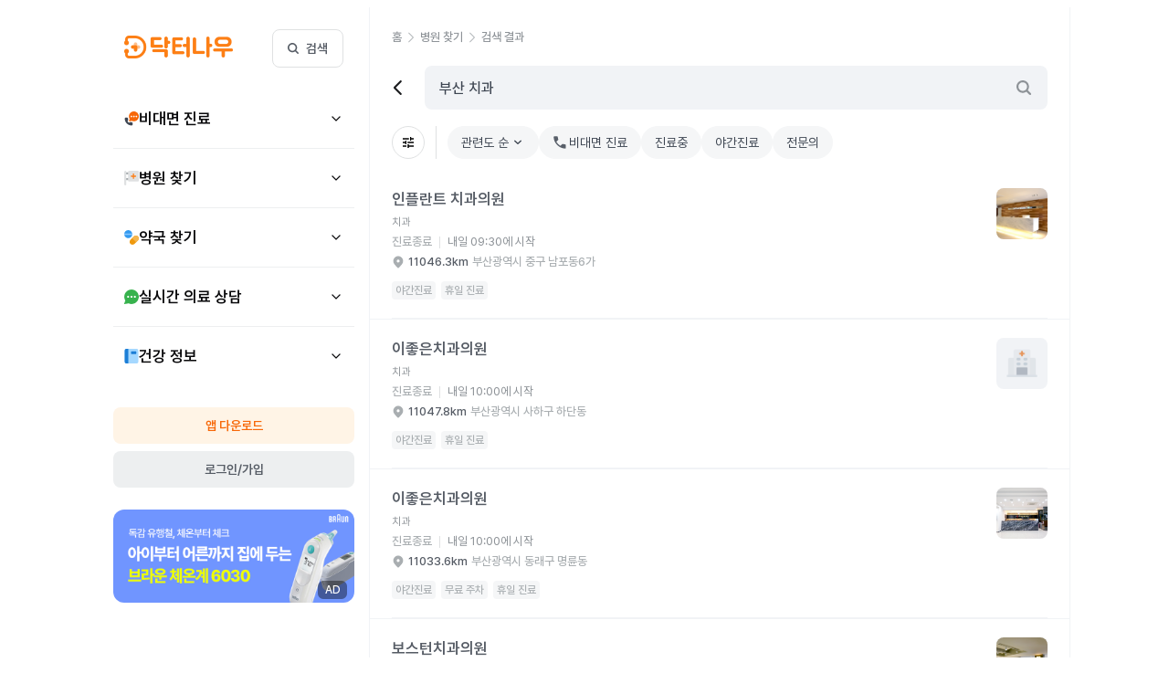

--- FILE ---
content_type: text/html; charset=utf-8
request_url: https://doctornow.co.kr/hospitals/search?keyword=%EB%B6%80%EC%82%B0%20%EC%B9%98%EA%B3%BC
body_size: 54947
content:
<!DOCTYPE html><html lang="ko"><head><meta charSet="utf-8"/><meta name="viewport" content="width=device-width"/><meta name="twitter:card" content="summary_large_image"/><meta name="twitter:site" content="@doctornow.co.kr"/><meta name="twitter:creator" content="@doctornow"/><meta property="og:type" content="website"/><meta property="og:image:width" content="600"/><meta property="og:image:height" content="315"/><meta property="og:locale" content="ko_KR"/><meta property="og:site_name" content="doctornow"/><meta name="publisher" content="닥터나우"/><meta name="author" content="닥터나우"/><meta name="copyright" content="닥터나우"/><meta name="creator" content="닥터나우"/><meta name="keywords" content="비대면진료, 비대면진료앱, 비대면진료어플, 원격진료, 약배달, 약배송, 약배달어플, 약배달앱, 약배송어플, 약배송앱, 감기몸살, 소아과, 산부인과, 위고비, 마운자로, 탈모약, 여드름약, 이소티논, 비대면처방"/><title>부산 치과 인기 병원 TOP10 - 닥터나우</title><meta name="robots" content="index,follow"/><meta name="description" content="인기 병원을 바로 예약할 수 있어요. TOP10을 포함한 부산 치과 1351개 중 나에게 꼭 맞는 병원을 선택해 보세요!"/><meta property="og:title" content="부산 치과 인기 병원 TOP10 - 닥터나우"/><meta property="og:description" content="병원 위치부터 후기까지 확인 후, 예약해 보세요!"/><meta property="og:url" content="https://doctornow.co.kr/hospitals/search?keyword=부산 치과"/><meta property="og:image" content="https://media.doctornow.co.kr/hospital_logo.png"/><meta property="og:image:alt" content="Og Image Alt"/><link rel="canonical" href="https://doctornow.co.kr/hospitals/search?keyword=부산 치과"/><script type="application/ld+json">[{"@context":"https://schema.org","@type":"Organization","name":"닥터나우","url":"https://doctornow.co.kr","logo":"https://media.doctornow.co.kr/og-main.png","contactPoint":[{"@type":"ContactPoint","email":"contact@doctornow.co.kr","contactType":"customer service"}]},{"@context":"https://schema.org","@type":"WebSite","url":"https://doctornow.co.kr","potentialAction":{"@type":"SearchAction","target":"https://doctornow.co.kr/hospitals/search?keyword={keyword}","query-input":"required name=keyword"}},{"@context":"https://schema.org","@type":"ItemList","name":"부산 치과 인기 병원 TOP10 - 닥터나우","description":"인기 병원을 바로 예약할 수 있어요. TOP10을 포함한 부산 치과 1351개 중 나에게 꼭 맞는 병원을 선택해 보세요!","url":"https://doctornow.co.kr/hospitals/search?keyword=부산 치과","itemListElement":[{"@type":"ListItem","position":"1","name":"인플란트 치과의원","url":"https://doctornow.co.kr/hospitals/E6D1DA"},{"@type":"ListItem","position":"2","name":"이좋은치과의원","url":"https://doctornow.co.kr/hospitals/B8E882"},{"@type":"ListItem","position":"3","name":"이좋은치과의원","url":"https://doctornow.co.kr/hospitals/ED323F"},{"@type":"ListItem","position":"4","name":"보스턴치과의원","url":"https://doctornow.co.kr/hospitals/3042B1"},{"@type":"ListItem","position":"5","name":"힐스치과의원","url":"https://doctornow.co.kr/hospitals/4D762B"},{"@type":"ListItem","position":"6","name":"흰치과의원","url":"https://doctornow.co.kr/hospitals/CD7CD5"},{"@type":"ListItem","position":"7","name":"희망을주는치과의원","url":"https://doctornow.co.kr/hospitals/906BE8"},{"@type":"ListItem","position":"8","name":"휘치과의원","url":"https://doctornow.co.kr/hospitals/F36503"},{"@type":"ListItem","position":"9","name":"효치과의원","url":"https://doctornow.co.kr/hospitals/E6E600"},{"@type":"ListItem","position":"10","name":"효정치과의원","url":"https://doctornow.co.kr/hospitals/C1B386"},{"@type":"ListItem","position":"11","name":"효성시티치과의원","url":"https://doctornow.co.kr/hospitals/63D09E"},{"@type":"ListItem","position":"12","name":"황영환치과의원","url":"https://doctornow.co.kr/hospitals/9F63D1"},{"@type":"ListItem","position":"13","name":"화이트치과의원","url":"https://doctornow.co.kr/hospitals/763418"},{"@type":"ListItem","position":"14","name":"화이트치과의원","url":"https://doctornow.co.kr/hospitals/E8D3AA"},{"@type":"ListItem","position":"15","name":"화이트치과의원","url":"https://doctornow.co.kr/hospitals/194D91"},{"@type":"ListItem","position":"16","name":"화이트이치과의원","url":"https://doctornow.co.kr/hospitals/A5C33B"},{"@type":"ListItem","position":"17","name":"화이트이(e)치과의원","url":"https://doctornow.co.kr/hospitals/9BF099"},{"@type":"ListItem","position":"18","name":"화이트이(e)치과의원","url":"https://doctornow.co.kr/hospitals/153592"},{"@type":"ListItem","position":"19","name":"화이트스토리치과의원","url":"https://doctornow.co.kr/hospitals/CEC982"},{"@type":"ListItem","position":"20","name":"화이트덴치과의원","url":"https://doctornow.co.kr/hospitals/2B3072"}]}]</script><meta name="next-head-count" content="25"/><meta name="naver-site-verification" content="ec1888519b140257b0b12ae59495578fbac631b5"/><link rel="apple-touch-icon" sizes="180x180" href="/apple-touch-icon.png"/><link rel="icon" href="/favicon.png"/><link rel="shortcut icon" href="/favicon.png"/><link rel="dns-prefetch" href="https://file.doctornow.co.kr"/><link rel="dns-prefetch" href="https://media.doctornow.co.kr"/><link rel="preconnect" href="https://file.doctornow.co.kr"/><link rel="preconnect" href="https://media.doctornow.co.kr"/><link rel="preload" as="font" type="font/woff2" crossorigin="" href="https://file.doctornow.co.kr/fonts/material-rounded-400.woff2"/><link rel="preload" as="font" type="font/woff2" crossorigin="" href="https://file.doctornow.co.kr/fonts/Pretendard-Bold.subset.woff2"/><link rel="preload" as="font" type="font/woff2" crossorigin="" href="https://file.doctornow.co.kr/fonts/Pretendard-SemiBold.subset.woff2"/><link rel="preload" as="font" type="font/woff2" crossorigin="" href="https://file.doctornow.co.kr/fonts/Pretendard-Medium.subset.woff2"/><link rel="preload" as="font" type="font/woff2" crossorigin="" href="https://file.doctornow.co.kr/fonts/Pretendard-Regular.subset.woff2"/><link rel="stylesheet" as="style" type="text/css" href="/fonts/fonts.css"/><link rel="preload" href="https://userweb-static.doctornow.co.kr/20260119-1602-d4a4bf39bc/_next/static/css/f6b5aefcb7823ff1.css" as="style"/><link rel="stylesheet" href="https://userweb-static.doctornow.co.kr/20260119-1602-d4a4bf39bc/_next/static/css/f6b5aefcb7823ff1.css" data-n-g=""/><noscript data-n-css=""></noscript><script defer="" nomodule="" src="https://userweb-static.doctornow.co.kr/20260119-1602-d4a4bf39bc/_next/static/chunks/polyfills-c67a75d1b6f99dc8.js"></script><script defer="" src="https://userweb-static.doctornow.co.kr/20260119-1602-d4a4bf39bc/_next/static/chunks/7804.a8874452c409386c.js"></script><script defer="" src="https://userweb-static.doctornow.co.kr/20260119-1602-d4a4bf39bc/_next/static/chunks/2565-35c170670c141339.js"></script><script defer="" src="https://userweb-static.doctornow.co.kr/20260119-1602-d4a4bf39bc/_next/static/chunks/3503-50d12a41d57ce304.js"></script><script defer="" src="https://userweb-static.doctornow.co.kr/20260119-1602-d4a4bf39bc/_next/static/chunks/9366.56fc283fa8f85523.js"></script><script defer="" src="https://userweb-static.doctornow.co.kr/20260119-1602-d4a4bf39bc/_next/static/chunks/5501.9fe1a59ef3a4e923.js"></script><script defer="" src="https://userweb-static.doctornow.co.kr/20260119-1602-d4a4bf39bc/_next/static/chunks/7160-6b1e9e80b4f5ecf2.js"></script><script defer="" src="https://userweb-static.doctornow.co.kr/20260119-1602-d4a4bf39bc/_next/static/chunks/2861.a68e73ab8ea998a3.js"></script><script defer="" src="https://userweb-static.doctornow.co.kr/20260119-1602-d4a4bf39bc/_next/static/chunks/1743-cdbc71966b2b0cf3.js"></script><script defer="" src="https://userweb-static.doctornow.co.kr/20260119-1602-d4a4bf39bc/_next/static/chunks/3253.fe44cffe46433828.js"></script><script src="https://userweb-static.doctornow.co.kr/20260119-1602-d4a4bf39bc/_next/static/chunks/webpack-d68811d5ca1296e8.js" defer=""></script><script src="https://userweb-static.doctornow.co.kr/20260119-1602-d4a4bf39bc/_next/static/chunks/framework-b8db6a985436d774.js" defer=""></script><script src="https://userweb-static.doctornow.co.kr/20260119-1602-d4a4bf39bc/_next/static/chunks/main-542a685ebacfc43b.js" defer=""></script><script src="https://userweb-static.doctornow.co.kr/20260119-1602-d4a4bf39bc/_next/static/chunks/pages/_app-04c38464112429b8.js" defer=""></script><script src="https://userweb-static.doctornow.co.kr/20260119-1602-d4a4bf39bc/_next/static/chunks/4059-eaef572e73083701.js" defer=""></script><script src="https://userweb-static.doctornow.co.kr/20260119-1602-d4a4bf39bc/_next/static/chunks/5214-e7e98c11a86ed4e7.js" defer=""></script><script src="https://userweb-static.doctornow.co.kr/20260119-1602-d4a4bf39bc/_next/static/chunks/9653-45b1e7febff8739c.js" defer=""></script><script src="https://userweb-static.doctornow.co.kr/20260119-1602-d4a4bf39bc/_next/static/chunks/8185-170120c06278c681.js" defer=""></script><script src="https://userweb-static.doctornow.co.kr/20260119-1602-d4a4bf39bc/_next/static/chunks/7808-34e77518baa169df.js" defer=""></script><script src="https://userweb-static.doctornow.co.kr/20260119-1602-d4a4bf39bc/_next/static/chunks/5964-0b78fb4b9c078e7b.js" defer=""></script><script src="https://userweb-static.doctornow.co.kr/20260119-1602-d4a4bf39bc/_next/static/chunks/1790-2d9e763a0ea96967.js" defer=""></script><script src="https://userweb-static.doctornow.co.kr/20260119-1602-d4a4bf39bc/_next/static/chunks/6797-e6389ca55310dfc2.js" defer=""></script><script src="https://userweb-static.doctornow.co.kr/20260119-1602-d4a4bf39bc/_next/static/chunks/6423-23f468533e0974d0.js" defer=""></script><script src="https://userweb-static.doctornow.co.kr/20260119-1602-d4a4bf39bc/_next/static/chunks/9332-f94e66bd73e4f9b1.js" defer=""></script><script src="https://userweb-static.doctornow.co.kr/20260119-1602-d4a4bf39bc/_next/static/chunks/pages/hospitals/search-4256173dd9c18628.js" defer=""></script><script src="https://userweb-static.doctornow.co.kr/20260119-1602-d4a4bf39bc/_next/static/LZ2X4Gu17yroWHoYWhO5H/_buildManifest.js" defer=""></script><script src="https://userweb-static.doctornow.co.kr/20260119-1602-d4a4bf39bc/_next/static/LZ2X4Gu17yroWHoYWhO5H/_ssgManifest.js" defer=""></script><style data-styled="" data-styled-version="5.3.5">.dCnbHU{display:-webkit-box;display:-webkit-flex;display:-ms-flexbox;display:flex;-webkit-box-pack:center;-webkit-justify-content:center;-ms-flex-pack:center;justify-content:center;-webkit-align-items:center;-webkit-box-align:center;-ms-flex-align:center;align-items:center;width:16px;}/*!sc*/
data-styled.g13[id="sc-a0e54b90-0"]{content:"dCnbHU,"}/*!sc*/
.llwzSM{font-size:16px;color:#3D4551;overflow:hidden;}/*!sc*/
data-styled.g14[id="sc-a0e54b90-1"]{content:"llwzSM,"}/*!sc*/
:root{--safe-area-inset-top:env(safe-area-inset-top);--safe-area-inset-bottom:calc(env(safe-area-inset-bottom) * 0.5);}/*!sc*/
*{font-family:"Pretendard Variable",Pretendard,-apple-system,BlinkMacSystemFont,system-ui,Roboto,"Helvetica Neue","Segoe UI","Apple SD Gothic Neo","Noto Sans KR","Malgun Gothic","Apple Color Emoji","Segoe UI Emoji","Segoe UI Symbol",sans-serif;-webkit-scrollbar-width:none;-moz-scrollbar-width:none;-ms-scrollbar-width:none;scrollbar-width:none;}/*!sc*/
*::-webkit-scrollbar{display:none;}/*!sc*/
*{-webkit-tap-highlight-color:rgba(255,255,255,0);-webkit-touch-callout:none;-webkit-user-drag:none;-webkit-overflow-scrolling:touch;}/*!sc*/
html{font-size:16px;font-style:normal;-webkit-text-decoration:none;text-decoration:none;text-transform:none;}/*!sc*/
button:hover,li:hover,a:hover{cursor:pointer;}/*!sc*/
button:focus,li:focus,a:focus{outline:none;}/*!sc*/
a{-webkit-text-decoration:none;text-decoration:none;outline:none;color:inherit;}/*!sc*/
input,textarea{resize:none;}/*!sc*/
input:focus,textarea:focus{outline:none;}/*!sc*/
:not(input):not(textarea){-khtml-user-select:none;-webkit-user-select:none;-ms-user-select:none;-webkit-user-select:none;-moz-user-select:none;-ms-user-select:none;user-select:none;}/*!sc*/
p,h1,h2,h3,h4,dl,dt,dd,ol,ul,li,fieldset,form,label,legend,table,caption,tbody,tfoot,thead,tr,th,td,article,aside,canvas,details,embed,figure,figcaption,footer,header,hgroup,menu,nav,output,ruby,section,summary,time,mark,audio,video,pre{margin:0;padding:0;border:0;}/*!sc*/
button{display:-webkit-box;display:-webkit-flex;display:-ms-flexbox;display:flex;-webkit-align-items:center;-webkit-box-align:center;-ms-flex-align:center;align-items:center;-webkit-box-pack:center;-webkit-justify-content:center;-ms-flex-pack:center;justify-content:center;margin:0;padding:0;border:none;background-color:transparent;font:inherit;color:inherit;cursor:pointer;}/*!sc*/
ol,ul{list-style:none;}/*!sc*/
nextjs-portal{display:none;}/*!sc*/
data-styled.g19[id="sc-global-kCEgg1"]{content:"sc-global-kCEgg1,"}/*!sc*/
.jNiwOX{z-index:320;position:fixed;left:50%;-webkit-transform:translateX(-50%);-ms-transform:translateX(-50%);transform:translateX(-50%);top:32px;width:-webkit-fit-content;width:-moz-fit-content;width:fit-content;}/*!sc*/
data-styled.g22[id="sc-24dcf4a6-0"]{content:"jNiwOX,"}/*!sc*/
.diwbzX{position:relative;width:100%;display:-webkit-box;display:-webkit-flex;display:-ms-flexbox;display:flex;-webkit-flex-direction:column;-ms-flex-direction:column;flex-direction:column;min-height:auto;}/*!sc*/
.diwbzX > *:last-child{margin-bottom:0;}/*!sc*/
data-styled.g53[id="sc-6d36f58a-0"]{content:"diwbzX,"}/*!sc*/
.cFJKqT{display:-webkit-box;display:-webkit-flex;display:-ms-flexbox;display:flex;-webkit-align-items:center;-webkit-box-align:center;-ms-flex-align:center;align-items:center;-webkit-box-pack:end;-webkit-justify-content:flex-end;-ms-flex-pack:end;justify-content:flex-end;-webkit-flex-direction:column;-ms-flex-direction:column;flex-direction:column;width:100%;z-index:260;position:-webkit-sticky;position:sticky;-webkit-transition:-webkit-transform 0.3s ease-in-out;-webkit-transition:transform 0.3s ease-in-out;transition:transform 0.3s ease-in-out;-webkit-transform:translateY(0);-ms-transform:translateY(0);transform:translateY(0);top:0px;}/*!sc*/
data-styled.g55[id="sc-6d36f58a-2"]{content:"cFJKqT,"}/*!sc*/
.kzAIPE{width:100%;-webkit-flex:1;-ms-flex:1;flex:1;display:-webkit-box;display:-webkit-flex;display:-ms-flexbox;display:flex;-webkit-flex-direction:column;-ms-flex-direction:column;flex-direction:column;}/*!sc*/
data-styled.g56[id="sc-6d36f58a-3"]{content:"kzAIPE,"}/*!sc*/
.jeNBMo{-webkit-transition:-webkit-transform 0.1s linear;-webkit-transition:transform 0.1s linear;transition:transform 0.1s linear;-webkit-transform:rotate( 0deg );-ms-transform:rotate( 0deg );transform:rotate( 0deg );}/*!sc*/
data-styled.g63[id="sc-6ba04044-0"]{content:"jeNBMo,"}/*!sc*/
.deawxu{width:100%;}/*!sc*/
data-styled.g134[id="sc-d3f94304-0"]{content:"deawxu,"}/*!sc*/
.gRWyag{width:100%;display:block;height:1px;background-color:#F1F3F6;margin:0;}/*!sc*/
data-styled.g220[id="sc-fc14f8a-0"]{content:"gRWyag,"}/*!sc*/
[data-vaul-drawer]{left:296px !important;width:calc(100% - 296px) !important;max-width:768px !important;}/*!sc*/
[data-vaul-overlay]{left:296px !important;width:calc(100% - 296px) !important;max-width:768px !important;margin:0 auto !important;}/*!sc*/
data-styled.g312[id="sc-global-kWZZfh1"]{content:"sc-global-kWZZfh1,"}/*!sc*/
.cLPMPR{display:-webkit-box;display:-webkit-flex;display:-ms-flexbox;display:flex;-webkit-transition:all 0.4s ease-out;transition:all 0.4s ease-out;width:100%;}/*!sc*/
data-styled.g317[id="sc-e327e7e5-0"]{content:"cLPMPR,"}/*!sc*/
.ekVOvI{display:-webkit-box;display:-webkit-flex;display:-ms-flexbox;display:flex;position:relative;margin:0 auto;height:100%;}/*!sc*/
data-styled.g318[id="sc-e327e7e5-1"]{content:"ekVOvI,"}/*!sc*/
.hLqFID{display:-webkit-box;display:-webkit-flex;display:-ms-flexbox;display:flex;-webkit-flex-direction:column;-ms-flex-direction:column;flex-direction:column;max-width:768px;width:768px;min-width:600px;z-index:1;}/*!sc*/
data-styled.g319[id="sc-e327e7e5-2"]{content:"hLqFID,"}/*!sc*/
.cPnEqM{width:100%;border-right:1px solid #F1F3F6;border-left:1px solid #F1F3F6;}/*!sc*/
data-styled.g320[id="sc-e327e7e5-3"]{content:"cPnEqM,"}/*!sc*/
.gCyyHR{display:-webkit-box;display:-webkit-flex;display:-ms-flexbox;display:flex;-webkit-flex-direction:column;-ms-flex-direction:column;flex-direction:column;-webkit-box-pack:center;-webkit-justify-content:center;-ms-flex-pack:center;justify-content:center;-webkit-align-items:center;-webkit-box-align:center;-ms-flex-align:center;align-items:center;width:100%;background-color:#F7F9FA;}/*!sc*/
data-styled.g323[id="sc-71f37644-0"]{content:"gCyyHR,"}/*!sc*/
.jOOoid{width:100%;max-width:768px;padding:48px 24px;}/*!sc*/
data-styled.g324[id="sc-71f37644-1"]{content:"jOOoid,"}/*!sc*/
.crckVU{width:100%;display:-webkit-box;display:-webkit-flex;display:-ms-flexbox;display:flex;-webkit-box-pack:justify;-webkit-justify-content:space-between;-ms-flex-pack:justify;justify-content:space-between;}/*!sc*/
.crckVU div{display:-webkit-box;display:-webkit-flex;display:-ms-flexbox;display:flex;}/*!sc*/
.crckVU svg{border-radius:6px;}/*!sc*/
@media screen and (max-width:768px){.crckVU{-webkit-flex-direction:column;-ms-flex-direction:column;flex-direction:column;}}/*!sc*/
data-styled.g325[id="sc-71f37644-2"]{content:"crckVU,"}/*!sc*/
.cGyWJo{width:100%;display:-webkit-box;display:-webkit-flex;display:-ms-flexbox;display:flex;-webkit-box-pack:justify;-webkit-justify-content:space-between;-ms-flex-pack:justify;justify-content:space-between;}/*!sc*/
.cGyWJo a{-webkit-text-decoration:none;text-decoration:none;outline:none;color:inherit;}/*!sc*/
.cGyWJo a:hover{-webkit-text-decoration:underline;text-decoration:underline;}/*!sc*/
.cGyWJo ul{-webkit-flex:1;-ms-flex:1;flex:1;list-style:none;width:160px;}/*!sc*/
.cGyWJo ul li{font-family:"Pretendard Variable",Pretendard,-apple-system,BlinkMacSystemFont,system-ui,Roboto,"Helvetica Neue","Segoe UI","Apple SD Gothic Neo","Noto Sans KR","Malgun Gothic","Apple Color Emoji","Segoe UI Emoji","Segoe UI Symbol",sans-serif;font-style:normal;-webkit-text-decoration:none;text-decoration:none;text-transform:none;-webkit-font-smoothing:antialiased;font-weight:400;font-size:14px;line-height:20px;margin-bottom:8px;color:#8D9297;}/*!sc*/
.cGyWJo ul li:first-child{font-family:"Pretendard Variable",Pretendard,-apple-system,BlinkMacSystemFont,system-ui,Roboto,"Helvetica Neue","Segoe UI","Apple SD Gothic Neo","Noto Sans KR","Malgun Gothic","Apple Color Emoji","Segoe UI Emoji","Segoe UI Symbol",sans-serif;font-style:normal;-webkit-text-decoration:none;text-decoration:none;text-transform:none;-webkit-font-smoothing:antialiased;font-weight:600;font-size:14px;line-height:20px;color:#565C65;}/*!sc*/
@media screen and (max-width:768px){.cGyWJo{-webkit-flex-direction:column;-ms-flex-direction:column;flex-direction:column;}}/*!sc*/
data-styled.g326[id="sc-71f37644-3"]{content:"cGyWJo,"}/*!sc*/
.cWCOmt{display:-webkit-box;display:-webkit-flex;display:-ms-flexbox;display:flex;-webkit-flex:1;-ms-flex:1;flex:1;-webkit-flex-direction:column;-ms-flex-direction:column;flex-direction:column;}/*!sc*/
.cWCOmt ul:last-child{margin-top:32px;}/*!sc*/
@media screen and (max-width:768px){.cWCOmt ul:first-child{margin-top:32px;}}/*!sc*/
data-styled.g327[id="sc-71f37644-4"]{content:"cWCOmt,"}/*!sc*/
.czVCKg{width:100%;border-top:1px solid #DFE1E2;padding:20px 0 0 0;margin-top:48px;display:-webkit-box;display:-webkit-flex;display:-ms-flexbox;display:flex;-webkit-box-pack:justify;-webkit-justify-content:space-between;-ms-flex-pack:justify;justify-content:space-between;-webkit-flex-direction:column;-ms-flex-direction:column;flex-direction:column;}/*!sc*/
.czVCKg section:last-of-type{display:-webkit-box;display:-webkit-flex;display:-ms-flexbox;display:flex;-webkit-align-items:flex-end;-webkit-box-align:flex-end;-ms-flex-align:flex-end;align-items:flex-end;gap:16px;margin-bottom:6px;}/*!sc*/
.czVCKg section:last-of-type svg{cursor:pointer;}/*!sc*/
.czVCKg div:first-child{display:-webkit-box;display:-webkit-flex;display:-ms-flexbox;display:flex;gap:24px;}/*!sc*/
@media screen and (max-width:768px){.czVCKg div:first-child{-webkit-flex-direction:column;-ms-flex-direction:column;flex-direction:column;gap:16px;}}/*!sc*/
.czVCKg div:first-child a{font-family:"Pretendard Variable",Pretendard,-apple-system,BlinkMacSystemFont,system-ui,Roboto,"Helvetica Neue","Segoe UI","Apple SD Gothic Neo","Noto Sans KR","Malgun Gothic","Apple Color Emoji","Segoe UI Emoji","Segoe UI Symbol",sans-serif;font-style:normal;-webkit-text-decoration:none;text-decoration:none;text-transform:none;-webkit-font-smoothing:antialiased;font-weight:400;font-size:14px;line-height:20px;color:#8D9297;}/*!sc*/
.czVCKg div:first-child a.accent{font-family:"Pretendard Variable",Pretendard,-apple-system,BlinkMacSystemFont,system-ui,Roboto,"Helvetica Neue","Segoe UI","Apple SD Gothic Neo","Noto Sans KR","Malgun Gothic","Apple Color Emoji","Segoe UI Emoji","Segoe UI Symbol",sans-serif;font-style:normal;-webkit-text-decoration:none;text-decoration:none;text-transform:none;-webkit-font-smoothing:antialiased;font-weight:600;font-size:14px;line-height:20px;color:#565C65;}/*!sc*/
.czVCKg div:first-child a:hover{cursor:pointer;-webkit-text-decoration:underline;text-decoration:underline;}/*!sc*/
.czVCKg address{display:-webkit-box;display:-webkit-flex;display:-ms-flexbox;display:flex;-webkit-flex-direction:column;-ms-flex-direction:column;flex-direction:column;margin-top:32px;font-style:unset;margin-bottom:16px;white-space:pre-wrap;font-family:"Pretendard Variable",Pretendard,-apple-system,BlinkMacSystemFont,system-ui,Roboto,"Helvetica Neue","Segoe UI","Apple SD Gothic Neo","Noto Sans KR","Malgun Gothic","Apple Color Emoji","Segoe UI Emoji","Segoe UI Symbol",sans-serif;font-style:normal;-webkit-text-decoration:none;text-decoration:none;text-transform:none;-webkit-font-smoothing:antialiased;font-weight:400;font-size:12px;line-height:18px;}/*!sc*/
.czVCKg address > p:first-of-type{font-family:"Pretendard Variable",Pretendard,-apple-system,BlinkMacSystemFont,system-ui,Roboto,"Helvetica Neue","Segoe UI","Apple SD Gothic Neo","Noto Sans KR","Malgun Gothic","Apple Color Emoji","Segoe UI Emoji","Segoe UI Symbol",sans-serif;font-style:normal;-webkit-text-decoration:none;text-decoration:none;text-transform:none;-webkit-font-smoothing:antialiased;font-weight:600;font-size:12px;line-height:18px;color:#71767A;}/*!sc*/
.czVCKg address > p{font-family:"Pretendard Variable",Pretendard,-apple-system,BlinkMacSystemFont,system-ui,Roboto,"Helvetica Neue","Segoe UI","Apple SD Gothic Neo","Noto Sans KR","Malgun Gothic","Apple Color Emoji","Segoe UI Emoji","Segoe UI Symbol",sans-serif;font-style:normal;-webkit-text-decoration:none;text-decoration:none;text-transform:none;-webkit-font-smoothing:antialiased;font-weight:400;font-size:12px;line-height:18px;color:#A9AEB1;margin-bottom:6px;}/*!sc*/
.czVCKg address a:hover{cursor:pointer;-webkit-text-decoration:underline;text-decoration:underline;}/*!sc*/
.czVCKg address a{width:-webkit-fit-content;width:-moz-fit-content;width:fit-content;margin-bottom:6px;font-weight:600;}/*!sc*/
.czVCKg address a:nth-child(n + 2){font-weight:400;}/*!sc*/
data-styled.g328[id="sc-71f37644-5"]{content:"czVCKg,"}/*!sc*/
.gvAKKD{font-family:"Pretendard Variable",Pretendard,-apple-system,BlinkMacSystemFont,system-ui,Roboto,"Helvetica Neue","Segoe UI","Apple SD Gothic Neo","Noto Sans KR","Malgun Gothic","Apple Color Emoji","Segoe UI Emoji","Segoe UI Symbol",sans-serif;font-style:normal;-webkit-text-decoration:none;text-decoration:none;text-transform:none;-webkit-font-smoothing:antialiased;font-weight:400;font-size:12px;line-height:18px;color:#A9AEB1;margin-bottom:32px;}/*!sc*/
data-styled.g329[id="sc-71f37644-6"]{content:"gvAKKD,"}/*!sc*/
.iibyQx{font-family:"Pretendard Variable",Pretendard,-apple-system,BlinkMacSystemFont,system-ui,Roboto,"Helvetica Neue","Segoe UI","Apple SD Gothic Neo","Noto Sans KR","Malgun Gothic","Apple Color Emoji","Segoe UI Emoji","Segoe UI Symbol",sans-serif;font-style:normal;-webkit-text-decoration:none;text-decoration:none;text-transform:none;-webkit-font-smoothing:antialiased;font-weight:500;font-size:13px;line-height:18px;color:#8D9297;visibility:visible;position:static;display:-webkit-box;display:-webkit-flex;display:-ms-flexbox;display:flex;}/*!sc*/
@media screen and (max-width:768px){.iibyQx{font-family:"Pretendard Variable",Pretendard,-apple-system,BlinkMacSystemFont,system-ui,Roboto,"Helvetica Neue","Segoe UI","Apple SD Gothic Neo","Noto Sans KR","Malgun Gothic","Apple Color Emoji","Segoe UI Emoji","Segoe UI Symbol",sans-serif;font-style:normal;-webkit-text-decoration:none;text-decoration:none;text-transform:none;-webkit-font-smoothing:antialiased;font-weight:400;font-size:14px;line-height:20px;}}/*!sc*/
data-styled.g337[id="sc-97c0c0ce-0"]{content:"iibyQx,"}/*!sc*/
.jNsCVV{display:-webkit-box;display:-webkit-flex;display:-ms-flexbox;display:flex;-webkit-align-items:center;-webkit-box-align:center;-ms-flex-align:center;align-items:center;}/*!sc*/
.jNsCVV svg{margin:0 2px;}/*!sc*/
.jNsCVV p:hover{-webkit-text-decoration:underline;text-decoration:underline;}/*!sc*/
data-styled.g338[id="sc-97c0c0ce-1"]{content:"jNsCVV,"}/*!sc*/
.bKlioa{position:-webkit-sticky;position:sticky;min-width:296px;top:0;-webkit-align-self:flex-start;-ms-flex-item-align:start;align-self:flex-start;}/*!sc*/
data-styled.g444[id="sc-ed08c21b-0"]{content:"bKlioa,"}/*!sc*/
.cDNsjr{display:-webkit-box;display:-webkit-flex;display:-ms-flexbox;display:flex;width:296px;position:relative;padding:24px 16px 0;}/*!sc*/
data-styled.g445[id="sc-ed08c21b-1"]{content:"cDNsjr,"}/*!sc*/
.iZYyIN{width:100%;display:-webkit-box;display:-webkit-flex;display:-ms-flexbox;display:flex;-webkit-flex-direction:column;-ms-flex-direction:column;flex-direction:column;background-color:#FFFFFF;z-index:3;}/*!sc*/
data-styled.g446[id="sc-ed08c21b-2"]{content:"iZYyIN,"}/*!sc*/
.goOHEp{display:-webkit-box;display:-webkit-flex;display:-ms-flexbox;display:flex;width:100%;-webkit-box-pack:justify;-webkit-justify-content:space-between;-ms-flex-pack:justify;justify-content:space-between;-webkit-align-items:center;-webkit-box-align:center;-ms-flex-align:center;align-items:center;padding:0 12px;margin-bottom:24px;}/*!sc*/
data-styled.g447[id="sc-ed08c21b-3"]{content:"goOHEp,"}/*!sc*/
.fDojib{padding:10px 16px;font-family:"Pretendard Variable",Pretendard,-apple-system,BlinkMacSystemFont,system-ui,Roboto,"Helvetica Neue","Segoe UI","Apple SD Gothic Neo","Noto Sans KR","Malgun Gothic","Apple Color Emoji","Segoe UI Emoji","Segoe UI Symbol",sans-serif;font-style:normal;-webkit-text-decoration:none;text-decoration:none;text-transform:none;-webkit-font-smoothing:antialiased;font-weight:600;font-size:14px;line-height:20px;color:#565C65;border:1px solid #DFE1E2;border-radius:8px;}/*!sc*/
.fDojib:hover{background-color:#F5F6F7;}/*!sc*/
.fDojib:active{background-color:#EDEFF0;}/*!sc*/
.fDojib svg{margin-right:8px;}/*!sc*/
data-styled.g448[id="sc-ed08c21b-4"]{content:"fDojib,"}/*!sc*/
.cMpXiM{padding:24px 0;}/*!sc*/
data-styled.g449[id="sc-ed08c21b-5"]{content:"cMpXiM,"}/*!sc*/
.jtYwuC{padding:10px 0;width:100%;font-family:"Pretendard Variable",Pretendard,-apple-system,BlinkMacSystemFont,system-ui,Roboto,"Helvetica Neue","Segoe UI","Apple SD Gothic Neo","Noto Sans KR","Malgun Gothic","Apple Color Emoji","Segoe UI Emoji","Segoe UI Symbol",sans-serif;font-style:normal;-webkit-text-decoration:none;text-decoration:none;text-transform:none;-webkit-font-smoothing:antialiased;font-weight:600;font-size:14px;line-height:20px;color:#F76707;background:#FFF4E6;margin-bottom:8px;border-radius:8px;}/*!sc*/
.jtYwuC:hover{background-color:#FFE8CC;}/*!sc*/
.jtYwuC:active{background-color:#FFD8A8;}/*!sc*/
.drfIjP{padding:10px 0;width:100%;font-family:"Pretendard Variable",Pretendard,-apple-system,BlinkMacSystemFont,system-ui,Roboto,"Helvetica Neue","Segoe UI","Apple SD Gothic Neo","Noto Sans KR","Malgun Gothic","Apple Color Emoji","Segoe UI Emoji","Segoe UI Symbol",sans-serif;font-style:normal;-webkit-text-decoration:none;text-decoration:none;text-transform:none;-webkit-font-smoothing:antialiased;font-weight:600;font-size:14px;line-height:20px;color:#565C65;background:#EDEFF0;border-radius:8px;}/*!sc*/
.drfIjP:hover{background-color:#DFE1E2;}/*!sc*/
.drfIjP:active{background-color:#C6CACE;}/*!sc*/
data-styled.g451[id="sc-ed08c21b-7"]{content:"jtYwuC,drfIjP,"}/*!sc*/
.dyMsKw{width:100%;}/*!sc*/
data-styled.g452[id="sc-ed08c21b-8"]{content:"dyMsKw,"}/*!sc*/
.gokBsU{position:relative;width:100%;margin-left:16px;}/*!sc*/
data-styled.g923[id="sc-7f29bfe2-0"]{content:"gokBsU,"}/*!sc*/
.ecFZhD{font-family:"Pretendard Variable",Pretendard,-apple-system,BlinkMacSystemFont,system-ui,Roboto,"Helvetica Neue","Segoe UI","Apple SD Gothic Neo","Noto Sans KR","Malgun Gothic","Apple Color Emoji","Segoe UI Emoji","Segoe UI Symbol",sans-serif;font-style:normal;-webkit-text-decoration:none;text-decoration:none;text-transform:none;-webkit-font-smoothing:antialiased;font-weight:500;font-size:18px;line-height:26px;background:#F1F3F6;color:#3D4551;border:none;height:48px;width:100%;padding:0 48px 0 16px;border-radius:8px;}/*!sc*/
.ecFZhD::-webkit-input-placeholder{color:#A9AEB1;}/*!sc*/
.ecFZhD::-moz-placeholder{color:#A9AEB1;}/*!sc*/
.ecFZhD:-ms-input-placeholder{color:#A9AEB1;}/*!sc*/
.ecFZhD::placeholder{color:#A9AEB1;}/*!sc*/
@media screen and (-webkit-min-device-pixel-ratio:0){.ecFZhD{font-size:16px;}}/*!sc*/
data-styled.g924[id="sc-7f29bfe2-1"]{content:"ecFZhD,"}/*!sc*/
.eODolj{position:absolute;right:12px;border:none;top:50%;-webkit-transform:translate(0,-50%);-ms-transform:translate(0,-50%);transform:translate(0,-50%);padding:6px;background:none;}/*!sc*/
data-styled.g925[id="sc-7f29bfe2-2"]{content:"eODolj,"}/*!sc*/
.bQmsvm{height:60px;top:0px;background:#FFFFFF;position:-webkit-sticky;position:sticky;width:100%;display:-webkit-box;display:-webkit-flex;display:-ms-flexbox;display:flex;-webkit-align-items:center;-webkit-box-align:center;-ms-flex-align:center;align-items:center;padding:6px 24px 6px 16px;z-index:260;}/*!sc*/
data-styled.g926[id="sc-a8971807-0"]{content:"bQmsvm,"}/*!sc*/
.jOUbbe{padding:6px;border:none;border-radius:4px;}/*!sc*/
.jOUbbe:active{background-color:#EDEFF0;}/*!sc*/
data-styled.g927[id="sc-a8971807-1"]{content:"jOUbbe,"}/*!sc*/
.jMjjUV{display:-webkit-box;display:-webkit-flex;display:-ms-flexbox;display:flex;-webkit-flex-direction:column;-ms-flex-direction:column;flex-direction:column;}/*!sc*/
.jMjjUV > *:not(:last-child){border-bottom-style:solid;border-bottom-width:1px;border-bottom-color:#F1F3F6;}/*!sc*/
data-styled.g931[id="sc-53bda27d-1"]{content:"jMjjUV,"}/*!sc*/
.jggSbM{display:-webkit-box;display:-webkit-flex;display:-ms-flexbox;display:flex;-webkit-align-items:center;-webkit-box-align:center;-ms-flex-align:center;align-items:center;height:18px;}/*!sc*/
data-styled.g959[id="sc-fbccb5ee-0"]{content:"jggSbM,"}/*!sc*/
.gcmPZb{font-family:"Pretendard Variable",Pretendard,-apple-system,BlinkMacSystemFont,system-ui,Roboto,"Helvetica Neue","Segoe UI","Apple SD Gothic Neo","Noto Sans KR","Malgun Gothic","Apple Color Emoji","Segoe UI Emoji","Segoe UI Symbol",sans-serif;font-style:normal;-webkit-text-decoration:none;text-decoration:none;text-transform:none;-webkit-font-smoothing:antialiased;font-weight:500;font-size:13px;line-height:18px;color:#A9AEB1;}/*!sc*/
data-styled.g961[id="sc-fbccb5ee-2"]{content:"gcmPZb,"}/*!sc*/
.iAlJcp{position:relative;padding:20px 0 0;display:-webkit-box;display:-webkit-flex;display:-ms-flexbox;display:flex;-webkit-flex-direction:column;-ms-flex-direction:column;flex-direction:column;}/*!sc*/
data-styled.g962[id="sc-ccd313d8-0"]{content:"iAlJcp,"}/*!sc*/
.BWXiJ{position:relative;max-width:56px;max-height:56px;border-radius:8px;width:100%;height:100%;margin-left:20px;}/*!sc*/
data-styled.g963[id="sc-ccd313d8-1"]{content:"BWXiJ,"}/*!sc*/
.dkYDyN{display:-webkit-box;display:-webkit-flex;display:-ms-flexbox;display:flex;-webkit-box-pack:justify;-webkit-justify-content:space-between;-ms-flex-pack:justify;justify-content:space-between;padding:0 24px;}/*!sc*/
data-styled.g964[id="sc-ccd313d8-2"]{content:"dkYDyN,"}/*!sc*/
.gZlIbk{overflow-x:hidden;}/*!sc*/
data-styled.g965[id="sc-ccd313d8-3"]{content:"gZlIbk,"}/*!sc*/
.fmhGKq{display:-webkit-box;display:-webkit-flex;display:-ms-flexbox;display:flex;-webkit-align-items:center;-webkit-box-align:center;-ms-flex-align:center;align-items:center;}/*!sc*/
.fmhGKq > h3{font-family:"Pretendard Variable",Pretendard,-apple-system,BlinkMacSystemFont,system-ui,Roboto,"Helvetica Neue","Segoe UI","Apple SD Gothic Neo","Noto Sans KR","Malgun Gothic","Apple Color Emoji","Segoe UI Emoji","Segoe UI Symbol",sans-serif;font-style:normal;-webkit-text-decoration:none;text-decoration:none;text-transform:none;-webkit-font-smoothing:antialiased;font-weight:600;font-size:17px;line-height:24px;color:#565C65;overflow:hidden;white-space:nowrap;text-overflow:ellipsis;word-break:break-all;}/*!sc*/
data-styled.g966[id="sc-ccd313d8-4"]{content:"fmhGKq,"}/*!sc*/
.hXhuAs{display:-webkit-box;display:-webkit-flex;display:-ms-flexbox;display:flex;-webkit-flex-direction:column;-ms-flex-direction:column;flex-direction:column;margin-top:4px;gap:4px;}/*!sc*/
data-styled.g967[id="sc-ccd313d8-5"]{content:"hXhuAs,"}/*!sc*/
.hfGELF{display:-webkit-box;display:-webkit-flex;display:-ms-flexbox;display:flex;white-space:nowrap;-webkit-align-items:center;-webkit-box-align:center;-ms-flex-align:center;align-items:center;}/*!sc*/
data-styled.g968[id="sc-ccd313d8-6"]{content:"hfGELF,"}/*!sc*/
.iAZmMf{font-family:"Pretendard Variable",Pretendard,-apple-system,BlinkMacSystemFont,system-ui,Roboto,"Helvetica Neue","Segoe UI","Apple SD Gothic Neo","Noto Sans KR","Malgun Gothic","Apple Color Emoji","Segoe UI Emoji","Segoe UI Symbol",sans-serif;font-style:normal;-webkit-text-decoration:none;text-decoration:none;text-transform:none;-webkit-font-smoothing:antialiased;font-weight:500;font-size:13px;line-height:18px;color:#565C65;margin-left:4px;margin-right:4px;}/*!sc*/
data-styled.g972[id="sc-ccd313d8-10"]{content:"iAZmMf,"}/*!sc*/
.ftjfIT{font-family:"Pretendard Variable",Pretendard,-apple-system,BlinkMacSystemFont,system-ui,Roboto,"Helvetica Neue","Segoe UI","Apple SD Gothic Neo","Noto Sans KR","Malgun Gothic","Apple Color Emoji","Segoe UI Emoji","Segoe UI Symbol",sans-serif;font-style:normal;-webkit-text-decoration:none;text-decoration:none;text-transform:none;-webkit-font-smoothing:antialiased;font-weight:500;font-size:13px;line-height:18px;color:#A9AEB1;-webkit-flex:1;-ms-flex:1;flex:1;overflow:hidden;white-space:nowrap;text-overflow:ellipsis;word-break:break-all;}/*!sc*/
data-styled.g973[id="sc-ccd313d8-11"]{content:"ftjfIT,"}/*!sc*/
.inXttE{display:-webkit-box;display:-webkit-flex;display:-ms-flexbox;display:flex;width:100%;overflow:hidden;white-space:nowrap;text-overflow:ellipsis;margin-top:12px;padding-left:24px;padding-right:24px;}/*!sc*/
.ioaOuN{display:none;width:100%;overflow:hidden;white-space:nowrap;text-overflow:ellipsis;margin-top:12px;padding-left:24px;padding-right:24px;}/*!sc*/
data-styled.g974[id="sc-ccd313d8-12"]{content:"inXttE,ioaOuN,"}/*!sc*/
.livHIA{font-family:"Pretendard Variable",Pretendard,-apple-system,BlinkMacSystemFont,system-ui,Roboto,"Helvetica Neue","Segoe UI","Apple SD Gothic Neo","Noto Sans KR","Malgun Gothic","Apple Color Emoji","Segoe UI Emoji","Segoe UI Symbol",sans-serif;font-style:normal;-webkit-text-decoration:none;text-decoration:none;text-transform:none;-webkit-font-smoothing:antialiased;font-weight:500;font-size:12px;line-height:18px;color:#A9AEB1;background:#F5F6F7;display:-webkit-box;display:-webkit-flex;display:-ms-flexbox;display:flex;-webkit-box-pack:center;-webkit-justify-content:center;-ms-flex-pack:center;justify-content:center;-webkit-align-items:center;-webkit-box-align:center;-ms-flex-align:center;align-items:center;padding:1px 4px;border-radius:4px;height:20px;margin-right:6px;}/*!sc*/
data-styled.g975[id="sc-ccd313d8-13"]{content:"livHIA,"}/*!sc*/
.ihskbA{display:-webkit-box;display:-webkit-flex;display:-ms-flexbox;display:flex;-webkit-align-items:center;-webkit-box-align:center;-ms-flex-align:center;align-items:center;margin-top:4px;}/*!sc*/
data-styled.g977[id="sc-ccd313d8-15"]{content:"ihskbA,"}/*!sc*/
.bqNlJL{font-family:"Pretendard Variable",Pretendard,-apple-system,BlinkMacSystemFont,system-ui,Roboto,"Helvetica Neue","Segoe UI","Apple SD Gothic Neo","Noto Sans KR","Malgun Gothic","Apple Color Emoji","Segoe UI Emoji","Segoe UI Symbol",sans-serif;font-style:normal;-webkit-text-decoration:none;text-decoration:none;text-transform:none;-webkit-font-smoothing:antialiased;font-weight:400;font-size:12px;line-height:18px;color:#8D9297;}/*!sc*/
data-styled.g978[id="sc-ccd313d8-16"]{content:"bqNlJL,"}/*!sc*/
.fefO{display:-webkit-box;display:-webkit-flex;display:-ms-flexbox;display:flex;-webkit-align-items:center;-webkit-box-align:center;-ms-flex-align:center;align-items:center;margin-top:4px;}/*!sc*/
data-styled.g979[id="sc-ccd313d8-17"]{content:"fefO,"}/*!sc*/
.jeLXdj{width:1px;height:13px;background-color:#DFE1E2;margin-left:8px;margin-right:8px;}/*!sc*/
data-styled.g980[id="sc-ccd313d8-18"]{content:"jeLXdj,"}/*!sc*/
.elhTVE{font-family:"Pretendard Variable",Pretendard,-apple-system,BlinkMacSystemFont,system-ui,Roboto,"Helvetica Neue","Segoe UI","Apple SD Gothic Neo","Noto Sans KR","Malgun Gothic","Apple Color Emoji","Segoe UI Emoji","Segoe UI Symbol",sans-serif;font-style:normal;-webkit-text-decoration:none;text-decoration:none;text-transform:none;-webkit-font-smoothing:antialiased;font-weight:400;font-size:13px;line-height:18px;color:#8D9297;}/*!sc*/
data-styled.g981[id="sc-ccd313d8-19"]{content:"elhTVE,"}/*!sc*/
.jMqVLy{width:calc(100% - 48px);}/*!sc*/
data-styled.g992[id="sc-ccd313d8-30"]{content:"jMqVLy,"}/*!sc*/
.bQLqNp{display:-webkit-box;display:-webkit-flex;display:-ms-flexbox;display:flex;-webkit-box-pack:center;-webkit-justify-content:center;-ms-flex-pack:center;justify-content:center;-webkit-align-content:center;-ms-flex-line-pack:center;align-content:center;margin-top:20px;}/*!sc*/
data-styled.g993[id="sc-ccd313d8-31"]{content:"bQLqNp,"}/*!sc*/
.WHofc{display:-webkit-box;display:-webkit-flex;display:-ms-flexbox;display:flex;-webkit-box-pack:center;-webkit-justify-content:center;-ms-flex-pack:center;justify-content:center;-webkit-align-items:center;-webkit-box-align:center;-ms-flex-align:center;align-items:center;padding:0 14px;height:36px;border-radius:40px;font-family:"Pretendard Variable",Pretendard,-apple-system,BlinkMacSystemFont,system-ui,Roboto,"Helvetica Neue","Segoe UI","Apple SD Gothic Neo","Noto Sans KR","Malgun Gothic","Apple Color Emoji","Segoe UI Emoji","Segoe UI Symbol",sans-serif;font-style:normal;-webkit-text-decoration:none;text-decoration:none;text-transform:none;-webkit-font-smoothing:antialiased;font-weight:400;font-size:14px;line-height:20px;color:#3D4551;background-color:#F5F6F7;border:1px solid #F5F6F7;}/*!sc*/
.WHofc > * + *{margin-left:2px;}/*!sc*/
data-styled.g994[id="sc-d12d9f00-0"]{content:"WHofc,"}/*!sc*/
.jzzdUS{position:-webkit-sticky;position:sticky;display:-webkit-box;display:-webkit-flex;display:-ms-flexbox;display:flex;overflow:hidden;padding:12px 0 12px 24px;z-index:10;background-color:#FFFFFF;top:60px;}/*!sc*/
data-styled.g995[id="sc-261e97e6-0"]{content:"jzzdUS,"}/*!sc*/
.hvYUoB{display:-webkit-box;display:-webkit-flex;display:-ms-flexbox;display:flex;white-space:nowrap;overflow-x:scroll;overflow-y:hidden;gap:8px;padding-left:12px;padding-right:24px;}/*!sc*/
data-styled.g996[id="sc-261e97e6-1"]{content:"hvYUoB,"}/*!sc*/
.drjEBo{padding-right:12px;border-right:1px solid #DFE1E2;}/*!sc*/
data-styled.g997[id="sc-261e97e6-2"]{content:"drjEBo,"}/*!sc*/
.jFspvV{position:relative;width:36px;height:36px;border:1px solid #DFE1E2;background-color:#FFFFFF;border-radius:50%;}/*!sc*/
.jFspvV::after{font-family:"Pretendard Variable",Pretendard,-apple-system,BlinkMacSystemFont,system-ui,Roboto,"Helvetica Neue","Segoe UI","Apple SD Gothic Neo","Noto Sans KR","Malgun Gothic","Apple Color Emoji","Segoe UI Emoji","Segoe UI Symbol",sans-serif;font-style:normal;-webkit-text-decoration:none;text-decoration:none;text-transform:none;-webkit-font-smoothing:antialiased;font-weight:400;font-size:10px;line-height:12px;color:#FFFFFF;display:none;-webkit-box-pack:center;-webkit-justify-content:center;-ms-flex-pack:center;justify-content:center;-webkit-align-items:center;-webkit-box-align:center;-ms-flex-align:center;align-items:center;position:absolute;top:0;right:0;-webkit-transform:translate(0,-3.5px);-ms-transform:translate(0,-3.5px);transform:translate(0,-3.5px);content:'0';width:14px;height:14px;background-color:#C92A2A;border-radius:50%;}/*!sc*/
data-styled.g998[id="sc-261e97e6-3"]{content:"jFspvV,"}/*!sc*/
.dRqIjj{padding:24px 24px 16px;}/*!sc*/
data-styled.g1021[id="sc-74254f74-0"]{content:"dRqIjj,"}/*!sc*/
.gVkYKO{-webkit-transform:rotate(90deg);-ms-transform:rotate(90deg);transform:rotate(90deg);}/*!sc*/
data-styled.g1022[id="sc-74254f74-1"]{content:"gVkYKO,"}/*!sc*/
</style></head><body><div id="__next"><script>!function(f,b,e,v,n,t,s)
                {if(f.fbq)return;n=f.fbq=function(){n.callMethod?
                n.callMethod.apply(n,arguments):n.queue.push(arguments)};
                if(!f._fbq)f._fbq=n;n.push=n;n.loaded=!0;n.version='2.0';
                n.queue=[];t=b.createElement(e);t.async=!0;
                t.src=v;s=b.getElementsByTagName(e)[0];
                s.parentNode.insertBefore(t,s)}(window, document,'script',
                'https://connect.facebook.net/en_US/fbevents.js');
                fbq('init', '122280647492122');
                fbq('track', 'PageView');</script><div class="sc-24dcf4a6-0 jNiwOX"></div><div id="_rht_toaster" style="position:fixed;z-index:9999;top:16px;left:16px;right:16px;bottom:16px;pointer-events:none"></div><div class="sc-e327e7e5-0 cLPMPR"><div class="sc-e327e7e5-1 ekVOvI"><aside class="sc-ed08c21b-0 bKlioa"><div class="sc-ed08c21b-1 cDNsjr"><nav class="sc-ed08c21b-2 iZYyIN"><div class="sc-ed08c21b-3 goOHEp"><div role="button" class="sc-1551bdea-0 bLDLiK"><a target="_self" rel="" href="/"><img src="/images/doctornow-text-logo.webp" alt="TextLogo" width="118.5" height="25"/></a></div><a target="_self" rel="" href="/search"><button class="sc-ed08c21b-4 fDojib"><svg width="12" height="12" viewBox="0 0 20 20" fill="none" xmlns="http://www.w3.org/2000/svg"><g clip-path="url(#clip0_2367_13371)"><path fill-rule="evenodd" clip-rule="evenodd" d="M8.14439 0.00740448C6.96401 0.0621085 5.82582 0.358628 4.75176 0.89126C3.71218 1.40678 2.80897 2.1128 2.03838 3.0122C1.20773 3.98172 0.584464 5.18337 0.265416 6.43052C-0.088472 7.81385 -0.088472 9.30318 0.265416 10.6865C0.516512 11.668 0.962352 12.6367 1.54676 13.4705C1.95391 14.0514 2.45622 14.6026 3.01408 15.0805C3.9275 15.8631 5.04158 16.4594 6.21639 16.7946C7.37532 17.1252 8.62415 17.2049 9.83639 17.0255C11.0486 16.8462 12.2452 16.3869 13.2724 15.7065C13.367 15.6439 13.4775 15.5687 13.518 15.5396C13.5585 15.5104 13.5945 15.4865 13.598 15.4865C13.6015 15.4865 14.5458 16.4281 15.6964 17.5789C17.8031 19.686 17.8553 19.737 17.9884 19.8162C18.3586 20.0365 18.8396 20.0595 19.2351 19.8757C19.4965 19.7543 19.7562 19.4946 19.8776 19.2332C20.061 18.8385 20.0379 18.356 19.818 17.9865C19.7389 17.8535 19.6879 17.8013 17.5808 15.6945C16.43 14.5439 15.4884 13.5997 15.4884 13.5961C15.4884 13.5926 15.5123 13.5566 15.5414 13.5161C15.7821 13.1822 16.0292 12.7679 16.2319 12.3584C16.8245 11.1613 17.1203 9.89597 17.1203 8.55852C17.1203 7.21796 16.8232 5.95008 16.2279 4.75052C15.8091 3.90663 15.2849 3.17815 14.6128 2.50606C13.9404 1.8336 13.2115 1.30903 12.369 0.89126C11.2832 0.352788 10.1598 0.0622765 8.94839 0.00670048C8.74754 -0.00251552 8.35098 -0.00217152 8.14439 0.00740448ZM8.35239 2.67116C7.20874 2.70679 6.09237 3.08442 5.14757 3.75524C4.62973 4.12292 4.1248 4.62785 3.75712 5.14569C3.084 6.09372 2.70746 7.20968 2.67351 8.35725C2.64307 9.38588 2.84598 10.307 3.30485 11.2234C3.67525 11.9631 4.25066 12.6635 4.92324 13.1933C5.78954 13.8756 6.84643 14.3052 7.93639 14.418C8.32628 14.4584 8.79755 14.4583 9.18439 14.4179C10.2789 14.3035 11.3307 13.8761 12.1975 13.1933C12.5489 12.9166 12.9184 12.547 13.1952 12.1957C13.878 11.3288 14.3054 10.2771 14.4198 9.18252C14.4603 8.79528 14.4603 8.32176 14.4198 7.93452C14.3457 7.22517 14.1479 6.55594 13.8174 5.89668C13.3628 4.98968 12.6322 4.1777 11.7602 3.61041C10.8925 3.04588 9.81502 2.70236 8.82439 2.67441C8.74299 2.67212 8.64579 2.66913 8.60839 2.66777C8.57099 2.66642 8.45579 2.66795 8.35239 2.67116Z" fill="#565C65"></path></g><defs><clipPath id="clip0_2367_13371"><rect width="20" height="20" fill="white"></rect></clipPath></defs></svg>검색</button></a></div><div class="sc-ed08c21b-8 dyMsKw"><div data-orientation="vertical"><div data-state="closed" data-orientation="vertical" class="border-gray-50 border-t-0 border-r-0 border-b-[1px] border-l-0 border-solid data-[state=closed]:[&amp;&gt;div]:hidden"><button type="button" aria-controls="radix-:R15ir6jm:" aria-expanded="false" data-state="closed" data-orientation="vertical" id="radix-:R5ir6jm:" class="flex items-center justify-between typography-ui-17sb flex w-full items-center justify-between transition-all [&amp;[data-state=open]&gt;svg]:rotate-180 px-[12px] h-[64px]" data-radix-collection-item=""><div class="flex items-center gap-[16px]"><svg width="16" height="16" viewBox="0 0 20 20" fill="none" xmlns="http://www.w3.org/2000/svg"><g clip-path="url(#clip0_641_13481)"><path d="M2.54431 8.3335C1.53217 8.3335 0.652101 9.1763 0.718359 10.2459C1.01979 15.103 4.90345 18.9807 9.75455 19.2821C10.8241 19.3484 11.6669 18.4683 11.6669 17.4562V16.5555C11.674 15.6217 10.9714 14.8492 10.0572 14.7406L8.72631 14.5886C8.17117 14.525 7.62112 14.7168 7.22738 15.1106C6.90873 15.4292 6.40846 15.4933 6.05198 15.2176C5.57914 14.8519 5.15378 14.4276 4.78731 13.9553C4.50817 13.5954 4.57313 13.0899 4.89514 12.7678C5.28899 12.374 5.48073 11.8235 5.417 11.2682L5.26546 9.95132L5.26512 9.94846C5.15589 9.02911 4.37979 8.3335 3.44837 8.3335H2.54431Z" fill="#3D4551"></path><path fill-rule="evenodd" clip-rule="evenodd" d="M16.1203 0.672271C14.8058 0.0368135 13.3213 -0.154867 11.889 0.125911C10.4567 0.406689 9.15359 1.14483 8.1747 2.22988C7.19582 3.31492 6.59377 4.68854 6.45864 6.14517C6.32352 7.60181 6.66259 9.06314 7.42511 10.3105L6.4594 12.8863C6.4294 12.9669 6.42121 13.0539 6.43565 13.1387C6.45009 13.2234 6.48665 13.3028 6.54162 13.3688C6.59659 13.4348 6.66801 13.485 6.74862 13.5143C6.82922 13.5437 6.91614 13.5511 7.00055 13.5359L10.3689 12.9272C11.9901 13.6918 13.8479 13.7794 15.5336 13.1709C17.2193 12.5623 18.5948 11.3075 19.3575 9.68236C20.1202 8.05725 20.2076 6.195 19.6005 4.50528C18.9934 2.81556 17.7416 1.43679 16.1203 0.672271Z" fill="#F76707"></path><path d="M9.9248 5.7998C10.5461 5.7998 11.0498 6.30348 11.0498 6.9248C11.0498 7.54616 10.5462 8.0498 9.9248 8.0498C9.30348 8.04977 8.7998 7.54614 8.7998 6.9248C8.79984 6.3035 9.3035 5.79984 9.9248 5.7998ZM13.2998 5.7998C13.9211 5.7998 14.4248 6.30348 14.4248 6.9248C14.4248 7.54616 13.9212 8.0498 13.2998 8.0498C12.6785 8.04977 12.1748 7.54614 12.1748 6.9248C12.1748 6.3035 12.6785 5.79984 13.2998 5.7998ZM16.6748 5.7998C17.2961 5.7998 17.7998 6.30348 17.7998 6.9248C17.7998 7.54616 17.2962 8.0498 16.6748 8.0498C16.0535 8.04977 15.5498 7.54614 15.5498 6.9248C15.5498 6.3035 16.0535 5.79984 16.6748 5.7998Z" fill="white"></path></g><defs><clipPath id="clip0_641_13481"><rect width="20" height="20" fill="white"></rect></clipPath></defs></svg>비대면 진료</div><svg xmlns="http://www.w3.org/2000/svg" width="24" height="24" viewBox="0 0 24 24" fill="none" stroke="currentColor" stroke-width="2" stroke-linecap="round" stroke-linejoin="round" class="lucide lucide-chevron-down h-4 w-4 shrink-0 transition-transform duration-200"><path d="m6 9 6 6 6-6"></path></svg></button><div data-state="closed" id="radix-:R15ir6jm:" role="region" aria-labelledby="radix-:R5ir6jm:" data-orientation="vertical" class="overflow-hidden transition-all data-[state=closed]:animate-accordion-up data-[state=open]:animate-accordion-down" style="--radix-accordion-content-height:var(--radix-collapsible-content-height);--radix-accordion-content-width:var(--radix-collapsible-content-width)"><div class=""><ul class="flex flex-col"><li><div class="contents"><a class="typography-ui-17m hover:typography-ui-17sb flex rounded-[8px] py-[16px] pr-[12px] pl-[52px] text-gray-700 hover:bg-gray-20" href="/telemedicine/bridge/2?type=DEPARTMENT&amp;funnelType=SelectDoctor&amp;step=diagnosis">소아청소년과</a></div></li><li><div class="contents"><a class="typography-ui-17m hover:typography-ui-17sb flex rounded-[8px] py-[16px] pr-[12px] pl-[52px] text-gray-700 hover:bg-gray-20" href="/telemedicine/bridge/1?type=TREATMENT&amp;funnelType=SelectDoctor&amp;step=diagnosis">감기/독감</a></div></li><li><div class="contents"><a class="typography-ui-17m hover:typography-ui-17sb flex rounded-[8px] py-[16px] pr-[12px] pl-[52px] text-gray-700 hover:bg-gray-20" href="/telemedicine/bridge/558?type=TREATMENT&amp;funnelType=SelectDoctor&amp;step=diagnosis">인공눈물</a></div></li><li><div class="contents"><a class="typography-ui-17m hover:typography-ui-17sb flex rounded-[8px] py-[16px] pr-[12px] pl-[52px] text-gray-700 hover:bg-gray-20" href="/telemedicine/bridge/9?type=TREATMENT&amp;funnelType=NonBenefit&amp;step=non-benefit-medicine">탈모</a></div></li><li><div class="contents"><a class="typography-ui-17m hover:typography-ui-17sb flex rounded-[8px] py-[16px] pr-[12px] pl-[52px] text-gray-700 hover:bg-gray-20" href="/telemedicine/bridge/11?type=TREATMENT&amp;funnelType=NonBenefit&amp;step=non-benefit-medicine">여드름</a></div></li><li><a class="typography-ui-17m hover:typography-ui-17sb flex rounded-[8px] py-[16px] pr-[12px] pl-[52px] text-gray-700 hover:bg-gray-20" href="/telemedicine/categories">전체 보기</a></li></ul></div></div></div><div data-state="closed" data-orientation="vertical" class="border-gray-50 border-t-0 border-r-0 border-b-[1px] border-l-0 border-solid data-[state=closed]:[&amp;&gt;div]:hidden"><button type="button" aria-controls="radix-:R19ir6jm:" aria-expanded="false" data-state="closed" data-orientation="vertical" id="radix-:R9ir6jm:" class="flex items-center justify-between typography-ui-17sb flex w-full items-center justify-between transition-all [&amp;[data-state=open]&gt;svg]:rotate-180 px-[12px] h-[64px]" data-radix-collection-item=""><div class="flex items-center gap-[16px]"><svg width="16" height="16" viewBox="0 0 16 16" fill="none" xmlns="http://www.w3.org/2000/svg"><g clip-path="url(#clip0_956_2062)"><path fill-rule="evenodd" clip-rule="evenodd" d="M1.20341 1.64062C0.572222 1.64062 0.0605469 2.15229 0.0605469 2.78348C0.0605469 3.41466 0.572222 3.92634 1.20341 3.92634H4.63198C5.26315 3.92634 5.77483 3.41466 5.77483 2.78348C5.77483 2.15229 5.26315 1.64062 4.63198 1.64062H1.20341ZM1.20341 7.9153C0.572222 7.9153 0.0605469 8.42697 0.0605469 9.05816C0.0605469 9.68933 0.572222 10.201 1.20341 10.201H4.63198C5.26315 10.201 5.77483 9.68933 5.77483 9.05816C5.77483 8.42697 5.26315 7.9153 4.63198 7.9153H1.20341Z" fill="#A9AEB1"></path><path fill-rule="evenodd" clip-rule="evenodd" d="M5.39969 0.0493164C4.76851 0.0493164 4.25683 0.560991 4.25683 1.19217V10.6496C4.25683 11.2808 4.76851 11.7925 5.39969 11.7925H14.8571C15.4883 11.7925 16 11.2808 16 10.6496V1.19217C16 0.560991 15.4883 0.0493164 14.8571 0.0493164H5.39969ZM1.20341 0.0698329C1.83458 0.0698329 2.34626 0.581507 2.34626 1.21269V14.8078C2.34626 15.439 1.83458 15.9506 1.20341 15.9506C0.572222 15.9506 0.0605469 15.439 0.0605469 14.8078V1.21269C0.0605469 0.581507 0.572222 0.0698329 1.20341 0.0698329Z" fill="#DFE1E2"></path><path fill-rule="evenodd" clip-rule="evenodd" d="M10.8427 3.63518C10.8427 3.24069 10.5229 2.9209 10.1284 2.9209C9.73394 2.9209 9.41413 3.24069 9.41413 3.63518V5.20661H7.8427C7.44822 5.20661 7.12842 5.52641 7.12842 5.9209C7.12842 6.31539 7.44822 6.63518 7.8427 6.63518H9.41413V8.20661C9.41413 8.6011 9.73394 8.9209 10.1284 8.9209C10.5229 8.9209 10.8427 8.6011 10.8427 8.20661V6.63518H12.4141C12.8086 6.63518 13.1284 6.31539 13.1284 5.9209C13.1284 5.52641 12.8086 5.20661 12.4141 5.20661H10.8427V3.63518Z" fill="#FD7E14"></path></g><defs><clipPath id="clip0_956_2062"><rect width="16" height="16" fill="white"></rect></clipPath></defs></svg>병원 찾기</div><svg xmlns="http://www.w3.org/2000/svg" width="24" height="24" viewBox="0 0 24 24" fill="none" stroke="currentColor" stroke-width="2" stroke-linecap="round" stroke-linejoin="round" class="lucide lucide-chevron-down h-4 w-4 shrink-0 transition-transform duration-200"><path d="m6 9 6 6 6-6"></path></svg></button><div data-state="closed" id="radix-:R19ir6jm:" role="region" aria-labelledby="radix-:R9ir6jm:" data-orientation="vertical" class="overflow-hidden transition-all data-[state=closed]:animate-accordion-up data-[state=open]:animate-accordion-down" style="--radix-accordion-content-height:var(--radix-collapsible-content-height);--radix-accordion-content-width:var(--radix-collapsible-content-width)"><div class=""><ul class="flex flex-col"><li><a class="typography-ui-17m hover:typography-ui-17sb flex rounded-[8px] py-[16px] pr-[12px] pl-[52px] text-gray-700 hover:bg-gray-20" href="/non-benefit?treatmentId=9&amp;regionCode=11&amp;treatmentMedicineUnitId=73">탈모</a></li><li><a class="typography-ui-17m hover:typography-ui-17sb flex rounded-[8px] py-[16px] pr-[12px] pl-[52px] text-gray-700 hover:bg-gray-20" href="/non-benefit?treatmentId=12&amp;regionCode=11&amp;treatmentMedicineUnitId=185">비만</a></li><li><a class="typography-ui-17m hover:typography-ui-17sb flex rounded-[8px] py-[16px] pr-[12px] pl-[52px] text-gray-700 hover:bg-gray-20" href="/non-benefit?treatmentId=11&amp;regionCode=11&amp;treatmentMedicineUnitId=10">여드름</a></li><li><a class="typography-ui-17m hover:typography-ui-17sb flex rounded-[8px] py-[16px] pr-[12px] pl-[52px] text-gray-700 hover:bg-gray-20" href="/hospitals">전체 보기</a></li></ul></div></div></div><div data-state="closed" data-orientation="vertical" class="border-gray-50 border-t-0 border-r-0 border-b-[1px] border-l-0 border-solid data-[state=closed]:[&amp;&gt;div]:hidden"><button type="button" aria-controls="radix-:R1dir6jm:" aria-expanded="false" data-state="closed" data-orientation="vertical" id="radix-:Rdir6jm:" class="flex items-center justify-between typography-ui-17sb flex w-full items-center justify-between transition-all [&amp;[data-state=open]&gt;svg]:rotate-180 px-[12px] h-[64px]" data-radix-collection-item=""><div class="flex items-center gap-[16px]"><svg xmlns="http://www.w3.org/2000/svg" width="16" height="16" viewBox="0 0 16 16" fill="none"><g clip-path="url(#clip0_6240_2327)"><path d="M10.6198 6.84864C11.207 6.26149 12.0032 5.93164 12.8336 5.93164C13.6639 5.93164 14.4603 6.26149 15.0475 6.84864C15.6346 7.43578 15.9645 8.23211 15.9645 9.06245C15.9645 9.8928 15.6346 10.6891 15.0475 11.2763L11.2545 15.0691C10.6674 15.6563 9.87107 15.9862 9.04072 15.9862C8.21038 15.9862 7.41405 15.6563 6.82691 15.0691C6.23976 14.4821 5.90991 13.6857 5.90991 12.8553C5.90991 12.025 6.23976 11.2287 6.82691 10.6415L10.6198 6.84864Z" fill="#EF990D"></path><path d="M12.8335 5.93164C12.0031 5.93164 11.2069 6.26149 10.6197 6.84864L8.72327 8.74508L13.1509 13.1727L15.0474 11.2763C15.6345 10.6891 15.9644 9.8928 15.9644 9.06245C15.9644 8.23211 15.6345 7.43578 15.0474 6.84864C14.4602 6.26149 13.6638 5.93164 12.8335 5.93164Z" fill="#F4B54F"></path><path d="M4.43509 8.87016C6.8845 8.87016 8.87016 6.8845 8.87016 4.43509C8.87016 1.98566 6.8845 0 4.43509 0C1.98566 0 0 1.98566 0 4.43509C0 6.8845 1.98566 8.87016 4.43509 8.87016Z" fill="#339AF0"></path><path fill-rule="evenodd" clip-rule="evenodd" d="M0.0572177 5.14927H8.81294C8.85059 4.91675 8.87016 4.67815 8.87016 4.43499C8.87016 4.19182 8.85059 3.95324 8.81294 3.7207H0.0572177C0.0195689 3.95324 0 4.19182 0 4.43499C0 4.67815 0.0195689 4.91675 0.0572177 5.14927Z" fill="#86C6FF"></path></g><defs><clipPath id="clip0_6240_2327"><rect width="16" height="16" fill="white"></rect></clipPath></defs></svg>약국 찾기</div><svg xmlns="http://www.w3.org/2000/svg" width="24" height="24" viewBox="0 0 24 24" fill="none" stroke="currentColor" stroke-width="2" stroke-linecap="round" stroke-linejoin="round" class="lucide lucide-chevron-down h-4 w-4 shrink-0 transition-transform duration-200"><path d="m6 9 6 6 6-6"></path></svg></button><div data-state="closed" id="radix-:R1dir6jm:" role="region" aria-labelledby="radix-:Rdir6jm:" data-orientation="vertical" class="overflow-hidden transition-all data-[state=closed]:animate-accordion-up data-[state=open]:animate-accordion-down" style="--radix-accordion-content-height:var(--radix-collapsible-content-height);--radix-accordion-content-width:var(--radix-collapsible-content-width)"><div class=""><ul class="flex flex-col"><li><a class="typography-ui-17m hover:typography-ui-17sb flex rounded-[8px] py-[16px] pr-[12px] pl-[52px] text-gray-700 hover:bg-gray-20" href="/non-benefit/map?diagnosisTypeId=9&amp;regionCode=11">탈모약</a></li><li><a class="typography-ui-17m hover:typography-ui-17sb flex rounded-[8px] py-[16px] pr-[12px] pl-[52px] text-gray-700 hover:bg-gray-20" href="/non-benefit/map?diagnosisTypeId=11&amp;regionCode=11">여드름약</a></li><li><a class="typography-ui-17m hover:typography-ui-17sb flex rounded-[8px] py-[16px] pr-[12px] pl-[52px] text-gray-700 hover:bg-gray-20" href="/non-benefit/map?diagnosisTypeId=12&amp;regionCode=11">비만주사</a></li></ul></div></div></div><div data-state="closed" data-orientation="vertical" class="border-gray-50 border-t-0 border-r-0 border-b-[1px] border-l-0 border-solid data-[state=closed]:[&amp;&gt;div]:hidden"><button type="button" aria-controls="radix-:R1hir6jm:" aria-expanded="false" data-state="closed" data-orientation="vertical" id="radix-:Rhir6jm:" class="flex items-center justify-between typography-ui-17sb flex w-full items-center justify-between transition-all [&amp;[data-state=open]&gt;svg]:rotate-180 px-[12px] h-[64px]" data-radix-collection-item=""><div class="flex items-center gap-[16px]"><svg width="16" height="16" viewBox="0 0 16 16" fill="none" xmlns="http://www.w3.org/2000/svg"><g clip-path="url(#clip0_1604_35615)"><path fill-rule="evenodd" clip-rule="evenodd" d="M11.4516 0.840737C10.3743 0.321619 9.19361 0.0523678 7.99766 0.0530485C6.56023 0.0535261 5.14967 0.443869 3.91654 1.18251C2.68335 1.92118 1.67362 2.9805 0.994872 4.24766C0.316128 5.51481 -0.00620198 6.94234 0.0622128 8.37821C0.125915 9.71517 0.526169 11.0127 1.22371 12.1513L0.0874464 15.1744C0.0150872 15.367 0.0517637 15.5835 0.183481 15.7415C0.315199 15.8994 0.521635 15.9744 0.724018 15.9378L4.68514 15.2215C5.71293 15.6936 6.83037 15.9413 7.96284 15.9469C9.15883 15.9527 10.3407 15.6887 11.4204 15.1742C12.5001 14.6598 13.4498 13.9082 14.1986 12.9757C14.9475 12.0432 15.4762 10.9536 15.7454 9.7883C16.0144 8.62298 16.0171 7.41194 15.753 6.24545C15.489 5.07897 14.965 3.98713 14.2203 3.05132C13.4755 2.11552 12.5291 1.35987 11.4516 0.840737Z" fill="#37B24D"></path><path fill-rule="evenodd" clip-rule="evenodd" d="M4.3163 8L4.31577 7.99823L4.31513 7.99711L4.31401 7.99647L4.31224 7.99594L4.31048 7.99647L4.30936 7.99711L4.30872 7.99823L4.30819 8L4.30872 8.00176L4.30936 8.00288L4.31048 8.00352L4.31224 8.00404L4.31401 8.00352L4.31513 8.00288L4.31577 8.00176L4.3163 8ZM3.17346 8C3.17346 7.37107 3.68331 6.86122 4.31224 6.86122C4.94117 6.86122 5.45102 7.37107 5.45102 8C5.45102 8.62892 4.94117 9.13878 4.31224 9.13878C3.68331 9.13878 3.17346 8.62892 3.17346 8ZM8.00403 8L8.00351 7.99823L8.00287 7.99711L8.00175 7.99647L7.99999 7.99594L7.99823 7.99647L7.9971 7.99711L7.99646 7.99823L7.99593 8L7.99646 8.00176L7.9971 8.00288L7.99823 8.00352L7.99999 8.00404L8.00175 8.00352L8.00287 8.00288L8.00351 8.00176L8.00403 8ZM6.86121 8C6.86121 7.37107 7.37106 6.86122 7.99999 6.86122C8.62891 6.86122 9.13876 7.37107 9.13876 8C9.13876 8.62892 8.62891 9.13878 7.99999 9.13878C7.37106 9.13878 6.86121 8.62892 6.86121 8ZM11.6913 7.99823L11.6918 8L11.6913 8.00176L11.6906 8.00288L11.6895 8.00352L11.6878 8.00404L11.686 8.00352L11.6849 8.00288L11.6842 8.00176L11.6838 8L11.6842 7.99823L11.6849 7.99711L11.686 7.99647L11.6878 7.99594L11.6895 7.99647L11.6906 7.99711L11.6913 7.99823ZM11.6878 6.86122C11.0588 6.86122 10.549 7.37107 10.549 8C10.549 8.62892 11.0588 9.13878 11.6878 9.13878C12.3167 9.13878 12.8265 8.62892 12.8265 8C12.8265 7.37107 12.3167 6.86122 11.6878 6.86122Z" fill="white"></path></g><defs><clipPath id="clip0_1604_35615"><rect width="16" height="16" fill="white"></rect></clipPath></defs></svg>실시간 의료 상담</div><svg xmlns="http://www.w3.org/2000/svg" width="24" height="24" viewBox="0 0 24 24" fill="none" stroke="currentColor" stroke-width="2" stroke-linecap="round" stroke-linejoin="round" class="lucide lucide-chevron-down h-4 w-4 shrink-0 transition-transform duration-200"><path d="m6 9 6 6 6-6"></path></svg></button><div data-state="closed" id="radix-:R1hir6jm:" role="region" aria-labelledby="radix-:Rhir6jm:" data-orientation="vertical" class="overflow-hidden transition-all data-[state=closed]:animate-accordion-up data-[state=open]:animate-accordion-down" style="--radix-accordion-content-height:var(--radix-collapsible-content-height);--radix-accordion-content-width:var(--radix-collapsible-content-width)"><div class=""><ul class="flex flex-col"><li><a class="typography-ui-17m hover:typography-ui-17sb flex rounded-[8px] py-[16px] pr-[12px] pl-[52px] text-gray-700 hover:bg-gray-20" href="/content/qna/realtime">실시간 질문</a></li><li><a class="typography-ui-17m hover:typography-ui-17sb flex rounded-[8px] py-[16px] pr-[12px] pl-[52px] text-gray-700 hover:bg-gray-20" href="/content/qna/write">질문하기</a></li></ul></div></div></div><div data-state="closed" data-orientation="vertical" class="border-gray-50 border-t-0 border-r-0 border-l-0 border-solid data-[state=closed]:[&amp;&gt;div]:hidden border-b-0"><button type="button" aria-controls="radix-:R1lir6jm:" aria-expanded="false" data-state="closed" data-orientation="vertical" id="radix-:Rlir6jm:" class="flex items-center justify-between typography-ui-17sb flex w-full items-center justify-between transition-all [&amp;[data-state=open]&gt;svg]:rotate-180 px-[12px] h-[64px]" data-radix-collection-item=""><div class="flex items-center gap-[16px]"><svg width="16" height="16" viewBox="0 0 16 16" fill="none" xmlns="http://www.w3.org/2000/svg"><g clip-path="url(#clip0_661_2060)"><path fill-rule="evenodd" clip-rule="evenodd" d="M2.28557 0C1.83092 0 1.39488 0.180612 1.07339 0.502103C0.751901 0.823594 0.571289 1.25963 0.571289 1.71429V14.2857C0.571289 14.7404 0.751901 15.1764 1.07339 15.4979C1.39488 15.8194 1.83092 16 2.28557 16H13.7141C14.1688 16 14.6048 15.8194 14.9263 15.4979C15.2478 15.1764 15.4284 14.7404 15.4284 14.2857V1.71429C15.4284 1.25963 15.2478 0.823594 14.9263 0.502103C14.6048 0.180612 14.1688 0 13.7141 0L2.28557 0Z" fill="#A5D8FF"></path><path d="M2.28557 0C1.83092 0 1.39488 0.180612 1.07339 0.502103C0.751901 0.823594 0.571289 1.25963 0.571289 1.71429V14.2857C0.571289 14.7404 0.751901 15.1764 1.07339 15.4979C1.39488 15.8194 1.83092 16 2.28557 16H4.57129V0H2.28557Z" fill="#1C7ED6"></path><path d="M7.55371 3.26186C7.55371 3.11031 7.61391 2.96496 7.72108 2.8578C7.82824 2.75063 7.97359 2.69043 8.12514 2.69043H12.5594C12.711 2.69043 12.8563 2.75063 12.9635 2.8578C13.0706 2.96496 13.1309 3.11031 13.1309 3.26186V5.18872C13.1309 5.34027 13.0706 5.48561 12.9635 5.59278C12.8563 5.69994 12.711 5.76014 12.5594 5.76014H8.12514C7.97359 5.76014 7.82824 5.69994 7.72108 5.59278C7.61391 5.48561 7.55371 5.34027 7.55371 5.18872V3.26186Z" fill="#1C7ED6"></path></g><defs><clipPath id="clip0_661_2060"><rect width="16" height="16" fill="white"></rect></clipPath></defs></svg>건강 정보</div><svg xmlns="http://www.w3.org/2000/svg" width="24" height="24" viewBox="0 0 24 24" fill="none" stroke="currentColor" stroke-width="2" stroke-linecap="round" stroke-linejoin="round" class="lucide lucide-chevron-down h-4 w-4 shrink-0 transition-transform duration-200"><path d="m6 9 6 6 6-6"></path></svg></button><div data-state="closed" id="radix-:R1lir6jm:" role="region" aria-labelledby="radix-:Rlir6jm:" data-orientation="vertical" class="overflow-hidden transition-all data-[state=closed]:animate-accordion-up data-[state=open]:animate-accordion-down" style="--radix-accordion-content-height:var(--radix-collapsible-content-height);--radix-accordion-content-width:var(--radix-collapsible-content-width)"><div class=""><ul class="flex flex-col"><li><a class="typography-ui-17m hover:typography-ui-17sb flex rounded-[8px] py-[16px] pr-[12px] pl-[52px] text-gray-700 hover:bg-gray-20" href="/content/magazine/list/INTERNAL">건강 매거진</a></li><li><a class="typography-ui-17m hover:typography-ui-17sb flex rounded-[8px] py-[16px] pr-[12px] pl-[52px] text-gray-700 hover:bg-gray-20" href="/content/faq">1분 FAQ</a></li><li><a class="typography-ui-17m hover:typography-ui-17sb flex rounded-[8px] py-[16px] pr-[12px] pl-[52px] text-gray-700 hover:bg-gray-20" href="/medicine-dictionary">의약품 사전</a></li><li><a class="typography-ui-17m hover:typography-ui-17sb flex rounded-[8px] py-[16px] pr-[12px] pl-[52px] text-gray-700 hover:bg-gray-20" href="/disease-encyclopedia">질환백과</a></li></ul></div></div></div></div><div class="sc-ed08c21b-5 cMpXiM"><a target="_self" rel="" href="https://abr.ge/@doctornow/web_organic?channel=web_organic&amp;campaign=web_service&amp;content=web_lnb_btn_service&amp;term=%EC%95%B1+%EB%8B%A4%EC%9A%B4%EB%A1%9C%EB%93%9C&amp;og_tag_id=138187085&amp;routing_short_id=d816rm&amp;tracking_template_id=2b94e9766fea0e112f2b11b7410088c4&amp;ad_type=click"><button type="button" class="sc-ed08c21b-7 jtYwuC">앱 다운로드</button></a><button type="button" class="sc-ed08c21b-7 drfIjP">로그인/가입</button></div><div class="overflow-hidden"><div class="relative overflow-hidden rounded-[4px] bg-gray-200" style="background:linear-gradient(90deg, #f0f0f0 25%, #e0e0e0 50%, #f0f0f0 75%);background-size:200% 100%;animation:shimmer-custom 1.5s ease-in-out infinite;aspect-ratio:2.5833333333333335;border-radius:12px;position:relative" aria-label="광고 로딩 중"><style>
          @keyframes shimmer-custom {
            0% {
              background-position: 200% 0;
            }
            100% {
              background-position: -200% 0;
            }
          }
        </style></div></div></div></nav></div></aside><div class="sc-e327e7e5-2 hLqFID"><div class="sc-e327e7e5-3 cPnEqM"><section class="sc-6d36f58a-0 diwbzX"><div class="sc-74254f74-0 dRqIjj"><div id="breadcrumbs" class="sc-97c0c0ce-0 iibyQx"><div role="button" class="sc-97c0c0ce-1 jNsCVV"><a href="/"><p>홈</p></a><svg width="16" height="16" viewBox="0 0 16 16" fill="none" xmlns="http://www.w3.org/2000/svg"><path fill-rule="evenodd" clip-rule="evenodd" d="M5.557 2.67311C5.43361 2.69613 5.32045 2.77137 5.25001 2.87723C5.20047 2.95168 5.17989 3.01695 5.17636 3.11082C5.17199 3.22681 5.19204 3.30295 5.25091 3.39399C5.26614 3.41752 5.75502 3.90878 7.5576 5.71185L9.84498 7.99985L7.5576 10.2879C5.75502 12.0909 5.26614 12.5822 5.25091 12.6057C5.19204 12.6968 5.17199 12.7729 5.17636 12.8889C5.17896 12.9579 5.18893 13.0034 5.21347 13.0579C5.26381 13.1698 5.37402 13.27 5.49032 13.3095C5.59721 13.3459 5.73841 13.3389 5.83633 13.2924C5.92155 13.2519 5.7554 13.4152 8.27956 10.891C9.62615 9.54438 10.6303 8.537 10.6468 8.51612C10.8436 8.26702 10.882 7.92846 10.7457 7.64359C10.7179 7.58549 10.6842 7.53099 10.6468 7.48359C10.6303 7.46271 9.62615 6.45533 8.27956 5.10871C6.23381 3.06291 5.93645 2.76711 5.90463 2.74629C5.82035 2.69112 5.75534 2.67081 5.65514 2.66833C5.61039 2.66722 5.58087 2.66866 5.557 2.67311Z" fill="#A9AEB1"></path></svg></div><div role="button" class="sc-97c0c0ce-1 jNsCVV"><a href="/hospitals"><p>병원 찾기</p></a><svg width="16" height="16" viewBox="0 0 16 16" fill="none" xmlns="http://www.w3.org/2000/svg"><path fill-rule="evenodd" clip-rule="evenodd" d="M5.557 2.67311C5.43361 2.69613 5.32045 2.77137 5.25001 2.87723C5.20047 2.95168 5.17989 3.01695 5.17636 3.11082C5.17199 3.22681 5.19204 3.30295 5.25091 3.39399C5.26614 3.41752 5.75502 3.90878 7.5576 5.71185L9.84498 7.99985L7.5576 10.2879C5.75502 12.0909 5.26614 12.5822 5.25091 12.6057C5.19204 12.6968 5.17199 12.7729 5.17636 12.8889C5.17896 12.9579 5.18893 13.0034 5.21347 13.0579C5.26381 13.1698 5.37402 13.27 5.49032 13.3095C5.59721 13.3459 5.73841 13.3389 5.83633 13.2924C5.92155 13.2519 5.7554 13.4152 8.27956 10.891C9.62615 9.54438 10.6303 8.537 10.6468 8.51612C10.8436 8.26702 10.882 7.92846 10.7457 7.64359C10.7179 7.58549 10.6842 7.53099 10.6468 7.48359C10.6303 7.46271 9.62615 6.45533 8.27956 5.10871C6.23381 3.06291 5.93645 2.76711 5.90463 2.74629C5.82035 2.69112 5.75534 2.67081 5.65514 2.66833C5.61039 2.66722 5.58087 2.66866 5.557 2.67311Z" fill="#A9AEB1"></path></svg></div><div role="button" class="sc-97c0c0ce-1 jNsCVV"><a href="/hospitals/search?keyword=%EB%B6%80%EC%82%B0%20%EC%B9%98%EA%B3%BC"><p>검색 결과</p></a></div></div></div><header type="withMobileHeader" class="sc-6d36f58a-2 cFJKqT"><div id="appHeader" class="sc-a8971807-0 bQmsvm"><button class="sc-a8971807-1 jOUbbe"><svg width="16" height="16" direction="LEFT" viewBox="0 0 16 16" fill="none" xmlns="http://www.w3.org/2000/svg" class="sc-6ba04044-0 jeNBMo"><path fill-rule="evenodd" clip-rule="evenodd" d="M11.6351 0.00887256C11.4467 0.0344022 11.2984 0.0966293 11.1359 0.218274C11.0725 0.265711 4.40862 6.92773 4.34858 7.00368C4.19171 7.20211 4.08257 7.43111 4.03253 7.66684C4.00518 7.79568 4 7.8486 4 7.99888C4 8.14513 4.00525 8.20154 4.02979 8.31888C4.08058 8.56178 4.18996 8.79343 4.34858 8.99408C4.40862 9.07002 11.0725 15.732 11.1359 15.7795C11.3363 15.9295 11.5417 15.9989 11.7855 15.9989C12.0779 15.9989 12.3316 15.8932 12.5401 15.6848C12.7104 15.5145 12.8093 15.3186 12.842 15.0869C12.8521 15.0151 12.8521 14.8487 12.8419 14.7765C12.8168 14.5982 12.7522 14.4429 12.641 14.2933C12.6153 14.2588 11.5848 13.2237 9.48221 11.1205L6.36151 7.99888L9.48221 4.87728C11.5848 2.77406 12.6153 1.73897 12.641 1.70448C12.7522 1.55487 12.8168 1.39959 12.8419 1.22128C12.8521 1.14902 12.8521 0.982652 12.842 0.910876C12.8093 0.679151 12.7104 0.483279 12.5401 0.312994C12.398 0.170869 12.2379 0.0777174 12.0558 0.0312982C11.9345 0.000360556 11.7646 -0.00869544 11.6351 0.00887256Z" fill="#1C1D1F"></path></svg></button><div class="sc-7f29bfe2-0 gokBsU"><form><input tabindex="0" placeholder="지역+과목명, 병원명을 입력해주세요" class="sc-7f29bfe2-1 ecFZhD" value="부산 치과"/><button type="submit" class="sc-7f29bfe2-2 eODolj"><svg width="16" height="16" viewBox="0 0 20 20" fill="none" xmlns="http://www.w3.org/2000/svg"><g clip-path="url(#clip0_2367_13371)"><path fill-rule="evenodd" clip-rule="evenodd" d="M8.14439 0.00740448C6.96401 0.0621085 5.82582 0.358628 4.75176 0.89126C3.71218 1.40678 2.80897 2.1128 2.03838 3.0122C1.20773 3.98172 0.584464 5.18337 0.265416 6.43052C-0.088472 7.81385 -0.088472 9.30318 0.265416 10.6865C0.516512 11.668 0.962352 12.6367 1.54676 13.4705C1.95391 14.0514 2.45622 14.6026 3.01408 15.0805C3.9275 15.8631 5.04158 16.4594 6.21639 16.7946C7.37532 17.1252 8.62415 17.2049 9.83639 17.0255C11.0486 16.8462 12.2452 16.3869 13.2724 15.7065C13.367 15.6439 13.4775 15.5687 13.518 15.5396C13.5585 15.5104 13.5945 15.4865 13.598 15.4865C13.6015 15.4865 14.5458 16.4281 15.6964 17.5789C17.8031 19.686 17.8553 19.737 17.9884 19.8162C18.3586 20.0365 18.8396 20.0595 19.2351 19.8757C19.4965 19.7543 19.7562 19.4946 19.8776 19.2332C20.061 18.8385 20.0379 18.356 19.818 17.9865C19.7389 17.8535 19.6879 17.8013 17.5808 15.6945C16.43 14.5439 15.4884 13.5997 15.4884 13.5961C15.4884 13.5926 15.5123 13.5566 15.5414 13.5161C15.7821 13.1822 16.0292 12.7679 16.2319 12.3584C16.8245 11.1613 17.1203 9.89597 17.1203 8.55852C17.1203 7.21796 16.8232 5.95008 16.2279 4.75052C15.8091 3.90663 15.2849 3.17815 14.6128 2.50606C13.9404 1.8336 13.2115 1.30903 12.369 0.89126C11.2832 0.352788 10.1598 0.0622765 8.94839 0.00670048C8.74754 -0.00251552 8.35098 -0.00217152 8.14439 0.00740448ZM8.35239 2.67116C7.20874 2.70679 6.09237 3.08442 5.14757 3.75524C4.62973 4.12292 4.1248 4.62785 3.75712 5.14569C3.084 6.09372 2.70746 7.20968 2.67351 8.35725C2.64307 9.38588 2.84598 10.307 3.30485 11.2234C3.67525 11.9631 4.25066 12.6635 4.92324 13.1933C5.78954 13.8756 6.84643 14.3052 7.93639 14.418C8.32628 14.4584 8.79755 14.4583 9.18439 14.4179C10.2789 14.3035 11.3307 13.8761 12.1975 13.1933C12.5489 12.9166 12.9184 12.547 13.1952 12.1957C13.878 11.3288 14.3054 10.2771 14.4198 9.18252C14.4603 8.79528 14.4603 8.32176 14.4198 7.93452C14.3457 7.22517 14.1479 6.55594 13.8174 5.89668C13.3628 4.98968 12.6322 4.1777 11.7602 3.61041C10.8925 3.04588 9.81502 2.70236 8.82439 2.67441C8.74299 2.67212 8.64579 2.66913 8.60839 2.66777C8.57099 2.66642 8.45579 2.66795 8.35239 2.67116Z" fill="#8D9297"></path></g><defs><clipPath id="clip0_2367_13371"><rect width="20" height="20" fill="white"></rect></clipPath></defs></svg></button></form></div></div></header><section class="sc-6d36f58a-3 kzAIPE"><div class="sc-261e97e6-0 jzzdUS"><div class="sc-261e97e6-2 drjEBo"><button class="sc-261e97e6-3 jFspvV"><svg xmlns="http://www.w3.org/2000/svg" width="16" height="16" viewBox="0 0 16 16" fill="none"><path d="M2 11.3333V12.6667H6V11.3333H2ZM2 3.33333V4.66667H8.66667V3.33333H2ZM8.66667 14V12.6667H14V11.3333H8.66667V10H7.33333V14H8.66667ZM4.66667 6V7.33333H2V8.66667H4.66667V10H6V6H4.66667ZM14 8.66667V7.33333H7.33333V8.66667H14ZM10 6H11.3333V4.66667H14V3.33333H11.3333V2H10V6Z" fill="#000000"></path></svg></button></div><div class="sc-261e97e6-1 hvYUoB"><button type="button" class="sc-d12d9f00-0 WHofc"><span>관련도 순</span><div class="sc-74254f74-1 gVkYKO"><div width="16" rotate="0" class="sc-a0e54b90-0 dCnbHU"><span class="sc-a0e54b90-1 llwzSM material-symbols-rounded undefined" size="16" color="#3D4551" translate="no">chevron_right</span></div></div></button><button type="button" class="sc-d12d9f00-0 WHofc"><svg xmlns="http://www.w3.org/2000/svg" width="16" height="16" viewBox="0 0 12 12" fill="none"><g id="call"><mask id="mask0_1975_37498" maskUnits="userSpaceOnUse" x="0" y="0" width="12" height="12"><rect id="Bounding box" width="12" height="12" fill="#D9D9D9"></rect></mask><g mask="url(#mask0_1975_37498)"><path id="call_2" d="M10.3542 11C9.19676 11 8.05324 10.7477 6.92361 10.2431C5.79398 9.73843 4.7662 9.02315 3.84028 8.09722C2.91435 7.1713 2.19907 6.14352 1.69444 5.01389C1.18981 3.88426 0.9375 2.74074 0.9375 1.58333C0.9375 1.41667 0.993056 1.27778 1.10417 1.16667C1.21528 1.05556 1.35417 1 1.52083 1H3.77083C3.90046 1 4.0162 1.04398 4.11806 1.13194C4.21991 1.21991 4.28009 1.32407 4.29861 1.44444L4.65972 3.38889C4.67824 3.53704 4.67361 3.66204 4.64583 3.76389C4.61806 3.86574 4.56713 3.9537 4.49306 4.02778L3.14583 5.38889C3.33102 5.73148 3.55093 6.0625 3.80556 6.38194C4.06019 6.70139 4.34028 7.00926 4.64583 7.30556C4.93287 7.59259 5.2338 7.8588 5.54861 8.10417C5.86343 8.34954 6.19676 8.57407 6.54861 8.77778L7.85417 7.47222C7.9375 7.38889 8.0463 7.32639 8.18056 7.28472C8.31482 7.24306 8.44676 7.23148 8.57639 7.25L10.4931 7.63889C10.6227 7.67593 10.7292 7.74306 10.8125 7.84028C10.8958 7.9375 10.9375 8.0463 10.9375 8.16667V10.4167C10.9375 10.5833 10.8819 10.7222 10.7708 10.8333C10.6597 10.9444 10.5208 11 10.3542 11Z" fill="#3D4551"></path></g></g></svg><span>비대면 진료</span></button><button type="button" class="sc-d12d9f00-0 WHofc"><span>진료중</span></button><button type="button" class="sc-d12d9f00-0 WHofc"><span>야간진료</span></button><button type="button" class="sc-d12d9f00-0 WHofc"><span>전문의</span></button></div></div><section class="sc-53bda27d-0 dSgCaw"><section class="sc-d3f94304-0 deawxu"><div><ul class="sc-53bda27d-1 jMjjUV"><div role="button" class="sc-1551bdea-0 bLDLiK"><a target="_self" href="/hospitals/E6D1DA"><li class="sc-ccd313d8-0 iAlJcp"><div class="sc-ccd313d8-2 dkYDyN"><div class="sc-ccd313d8-3 gZlIbk"><div class="sc-ccd313d8-4 fmhGKq"><h3>인플란트 치과의원</h3></div><div class="sc-ccd313d8-15 ihskbA"><span class="sc-ccd313d8-16 bqNlJL">치과</span></div><div class="sc-ccd313d8-17 fefO"><div class="sc-fbccb5ee-0 jggSbM"><span type="Off" class="sc-fbccb5ee-2 gcmPZb">진료종료</span></div><div class="sc-ccd313d8-18 jeLXdj"></div><span class="sc-ccd313d8-19 elhTVE">내일 09:30에 시작</span></div><div class="sc-ccd313d8-5 hXhuAs"><div class="sc-ccd313d8-6 sc-ccd313d8-9 hfGELF dpTEgE"><svg xmlns="http://www.w3.org/2000/svg" width="14" height="14" viewBox="0 0 14 14" fill="none"><path fill-rule="evenodd" clip-rule="evenodd" d="M7.00042 7.43283C6.79 7.43687 6.58088 7.39892 6.3853 7.32118C6.18972 7.24345 6.0116 7.1275 5.86136 6.98012C5.71112 6.83274 5.59178 6.65688 5.5103 6.46282C5.42883 6.26877 5.38687 6.06042 5.38687 5.84996C5.38687 5.6395 5.42883 5.43115 5.5103 5.2371C5.59178 5.04304 5.71112 4.86718 5.86136 4.7198C6.0116 4.57241 6.18972 4.45647 6.3853 4.37873C6.58088 4.301 6.79 4.26304 7.00042 4.26708C7.41497 4.27504 7.80984 4.44531 8.1002 4.74129C8.39055 5.03727 8.5532 5.43534 8.5532 5.84996C8.5532 6.26458 8.39055 6.66265 8.1002 6.95863C7.80984 7.25461 7.41497 7.42488 7.00042 7.43283ZM5.76142 0.604918C3.27059 1.16083 1.52409 3.50525 1.62209 6.05558C1.69909 8.05875 2.92817 9.85075 6.58509 13.3665C6.81609 13.5882 7.18592 13.5893 7.41751 13.3671C11.1998 9.73117 12.3852 7.93917 12.3852 5.84967C12.3852 2.47217 9.27426 -0.179082 5.76142 0.605501" fill="#A9AEB1"></path></svg><span class="sc-ccd313d8-10 iAZmMf">321.7km</span><span class="sc-ccd313d8-11 ftjfIT">부산광역시 중구 남포동6가</span></div></div></div><div class="sc-ccd313d8-1 BWXiJ"><img class="rounded-[8px]" src="https://d2m9duoqjhyhsq.cloudfront.net/face-to-face/hospital/104766/profile-image/f259bf71-02bd-48b9-b3a7-5c886c971669.png" alt="인플란트 치과의원" loading="lazy" style="width:56px;height:56px;object-fit:cover"/></div></div><div class="sc-ccd313d8-12 inXttE"><div class="sc-ccd313d8-13 livHIA">야간진료</div><div class="sc-ccd313d8-13 livHIA">휴일 진료</div></div><div class="sc-ccd313d8-31 bQLqNp"><div height="1px" color="#F1F3F6" class="sc-fc14f8a-0 sc-ccd313d8-30 gRWyag jMqVLy"></div></div></li></a></div><div role="button" class="sc-1551bdea-0 bLDLiK"><a target="_self" href="/hospitals/B8E882"><li class="sc-ccd313d8-0 iAlJcp"><div class="sc-ccd313d8-2 dkYDyN"><div class="sc-ccd313d8-3 gZlIbk"><div class="sc-ccd313d8-4 fmhGKq"><h3>이좋은치과의원</h3></div><div class="sc-ccd313d8-15 ihskbA"><span class="sc-ccd313d8-16 bqNlJL">치과</span></div><div class="sc-ccd313d8-17 fefO"><div class="sc-fbccb5ee-0 jggSbM"><span type="Off" class="sc-fbccb5ee-2 gcmPZb">진료종료</span></div><div class="sc-ccd313d8-18 jeLXdj"></div><span class="sc-ccd313d8-19 elhTVE">내일 10:00에 시작</span></div><div class="sc-ccd313d8-5 hXhuAs"><div class="sc-ccd313d8-6 sc-ccd313d8-9 hfGELF dpTEgE"><svg xmlns="http://www.w3.org/2000/svg" width="14" height="14" viewBox="0 0 14 14" fill="none"><path fill-rule="evenodd" clip-rule="evenodd" d="M7.00042 7.43283C6.79 7.43687 6.58088 7.39892 6.3853 7.32118C6.18972 7.24345 6.0116 7.1275 5.86136 6.98012C5.71112 6.83274 5.59178 6.65688 5.5103 6.46282C5.42883 6.26877 5.38687 6.06042 5.38687 5.84996C5.38687 5.6395 5.42883 5.43115 5.5103 5.2371C5.59178 5.04304 5.71112 4.86718 5.86136 4.7198C6.0116 4.57241 6.18972 4.45647 6.3853 4.37873C6.58088 4.301 6.79 4.26304 7.00042 4.26708C7.41497 4.27504 7.80984 4.44531 8.1002 4.74129C8.39055 5.03727 8.5532 5.43534 8.5532 5.84996C8.5532 6.26458 8.39055 6.66265 8.1002 6.95863C7.80984 7.25461 7.41497 7.42488 7.00042 7.43283ZM5.76142 0.604918C3.27059 1.16083 1.52409 3.50525 1.62209 6.05558C1.69909 8.05875 2.92817 9.85075 6.58509 13.3665C6.81609 13.5882 7.18592 13.5893 7.41751 13.3671C11.1998 9.73117 12.3852 7.93917 12.3852 5.84967C12.3852 2.47217 9.27426 -0.179082 5.76142 0.605501" fill="#A9AEB1"></path></svg><span class="sc-ccd313d8-10 iAZmMf">317.8km</span><span class="sc-ccd313d8-11 ftjfIT">부산광역시 사하구 하단동</span></div></div></div><div class="sc-ccd313d8-1 BWXiJ"><img class="rounded-[8px]" src="https://d2m9duoqjhyhsq.cloudfront.net/face-to-face/hospital/image_hospital_default.png" alt="이좋은치과의원" loading="lazy" style="width:56px;height:56px;object-fit:cover"/></div></div><div class="sc-ccd313d8-12 inXttE"><div class="sc-ccd313d8-13 livHIA">야간진료</div><div class="sc-ccd313d8-13 livHIA">휴일 진료</div></div><div class="sc-ccd313d8-31 bQLqNp"><div height="1px" color="#F1F3F6" class="sc-fc14f8a-0 sc-ccd313d8-30 gRWyag jMqVLy"></div></div></li></a></div><div role="button" class="sc-1551bdea-0 bLDLiK"><a target="_self" href="/hospitals/ED323F"><li class="sc-ccd313d8-0 iAlJcp"><div class="sc-ccd313d8-2 dkYDyN"><div class="sc-ccd313d8-3 gZlIbk"><div class="sc-ccd313d8-4 fmhGKq"><h3>이좋은치과의원</h3></div><div class="sc-ccd313d8-15 ihskbA"><span class="sc-ccd313d8-16 bqNlJL">치과</span></div><div class="sc-ccd313d8-17 fefO"><div class="sc-fbccb5ee-0 jggSbM"><span type="Off" class="sc-fbccb5ee-2 gcmPZb">진료종료</span></div><div class="sc-ccd313d8-18 jeLXdj"></div><span class="sc-ccd313d8-19 elhTVE">내일 10:00에 시작</span></div><div class="sc-ccd313d8-5 hXhuAs"><div class="sc-ccd313d8-6 sc-ccd313d8-9 hfGELF dpTEgE"><svg xmlns="http://www.w3.org/2000/svg" width="14" height="14" viewBox="0 0 14 14" fill="none"><path fill-rule="evenodd" clip-rule="evenodd" d="M7.00042 7.43283C6.79 7.43687 6.58088 7.39892 6.3853 7.32118C6.18972 7.24345 6.0116 7.1275 5.86136 6.98012C5.71112 6.83274 5.59178 6.65688 5.5103 6.46282C5.42883 6.26877 5.38687 6.06042 5.38687 5.84996C5.38687 5.6395 5.42883 5.43115 5.5103 5.2371C5.59178 5.04304 5.71112 4.86718 5.86136 4.7198C6.0116 4.57241 6.18972 4.45647 6.3853 4.37873C6.58088 4.301 6.79 4.26304 7.00042 4.26708C7.41497 4.27504 7.80984 4.44531 8.1002 4.74129C8.39055 5.03727 8.5532 5.43534 8.5532 5.84996C8.5532 6.26458 8.39055 6.66265 8.1002 6.95863C7.80984 7.25461 7.41497 7.42488 7.00042 7.43283ZM5.76142 0.604918C3.27059 1.16083 1.52409 3.50525 1.62209 6.05558C1.69909 8.05875 2.92817 9.85075 6.58509 13.3665C6.81609 13.5882 7.18592 13.5893 7.41751 13.3671C11.1998 9.73117 12.3852 7.93917 12.3852 5.84967C12.3852 2.47217 9.27426 -0.179082 5.76142 0.605501" fill="#A9AEB1"></path></svg><span class="sc-ccd313d8-10 iAZmMf">314.7km</span><span class="sc-ccd313d8-11 ftjfIT">부산광역시 동래구 명륜동</span></div></div></div><div class="sc-ccd313d8-1 BWXiJ"><img class="rounded-[8px]" src="https://d2m9duoqjhyhsq.cloudfront.net/face-to-face/hospital/104338/profile-image/cf51c1b1-9476-4b3c-b222-92ed56708afc.png" alt="이좋은치과의원" loading="lazy" style="width:56px;height:56px;object-fit:cover"/></div></div><div class="sc-ccd313d8-12 inXttE"><div class="sc-ccd313d8-13 livHIA">야간진료</div><div class="sc-ccd313d8-13 livHIA">무료 주차</div><div class="sc-ccd313d8-13 livHIA">휴일 진료</div></div><div class="sc-ccd313d8-31 bQLqNp"><div height="1px" color="#F1F3F6" class="sc-fc14f8a-0 sc-ccd313d8-30 gRWyag jMqVLy"></div></div></li></a></div><div role="button" class="sc-1551bdea-0 bLDLiK"><a target="_self" href="/hospitals/3042B1"><li class="sc-ccd313d8-0 iAlJcp"><div class="sc-ccd313d8-2 dkYDyN"><div class="sc-ccd313d8-3 gZlIbk"><div class="sc-ccd313d8-4 fmhGKq"><h3>보스턴치과의원</h3></div><div class="sc-ccd313d8-15 ihskbA"><span class="sc-ccd313d8-16 bqNlJL">치과</span></div><div class="sc-ccd313d8-17 fefO"><div class="sc-fbccb5ee-0 jggSbM"><span type="Off" class="sc-fbccb5ee-2 gcmPZb">진료종료</span></div><div class="sc-ccd313d8-18 jeLXdj"></div><span class="sc-ccd313d8-19 elhTVE">내일 휴무</span></div><div class="sc-ccd313d8-5 hXhuAs"><div class="sc-ccd313d8-6 sc-ccd313d8-9 hfGELF dpTEgE"><svg xmlns="http://www.w3.org/2000/svg" width="14" height="14" viewBox="0 0 14 14" fill="none"><path fill-rule="evenodd" clip-rule="evenodd" d="M7.00042 7.43283C6.79 7.43687 6.58088 7.39892 6.3853 7.32118C6.18972 7.24345 6.0116 7.1275 5.86136 6.98012C5.71112 6.83274 5.59178 6.65688 5.5103 6.46282C5.42883 6.26877 5.38687 6.06042 5.38687 5.84996C5.38687 5.6395 5.42883 5.43115 5.5103 5.2371C5.59178 5.04304 5.71112 4.86718 5.86136 4.7198C6.0116 4.57241 6.18972 4.45647 6.3853 4.37873C6.58088 4.301 6.79 4.26304 7.00042 4.26708C7.41497 4.27504 7.80984 4.44531 8.1002 4.74129C8.39055 5.03727 8.5532 5.43534 8.5532 5.84996C8.5532 6.26458 8.39055 6.66265 8.1002 6.95863C7.80984 7.25461 7.41497 7.42488 7.00042 7.43283ZM5.76142 0.604918C3.27059 1.16083 1.52409 3.50525 1.62209 6.05558C1.69909 8.05875 2.92817 9.85075 6.58509 13.3665C6.81609 13.5882 7.18592 13.5893 7.41751 13.3671C11.1998 9.73117 12.3852 7.93917 12.3852 5.84967C12.3852 2.47217 9.27426 -0.179082 5.76142 0.605501" fill="#A9AEB1"></path></svg><span class="sc-ccd313d8-10 iAZmMf">317.1km</span><span class="sc-ccd313d8-11 ftjfIT">부산광역시 해운대구 반여동</span></div></div></div><div class="sc-ccd313d8-1 BWXiJ"><img class="rounded-[8px]" src="https://d2m9duoqjhyhsq.cloudfront.net/face-to-face/hospital/96025/profile-image/40830b49-9d04-4b20-aa41-113c3130cdbd.png" alt="보스턴치과의원" loading="lazy" style="width:56px;height:56px;object-fit:cover"/></div></div><div class="sc-ccd313d8-12 inXttE"><div class="sc-ccd313d8-13 livHIA">야간진료</div><div class="sc-ccd313d8-13 livHIA">유료 주차</div><div class="sc-ccd313d8-13 livHIA">휴일 진료</div></div><div class="sc-ccd313d8-31 bQLqNp"><div height="1px" color="#F1F3F6" class="sc-fc14f8a-0 sc-ccd313d8-30 gRWyag jMqVLy"></div></div></li></a></div><div role="button" class="sc-1551bdea-0 bLDLiK"><a target="_self" href="/hospitals/4D762B"><li class="sc-ccd313d8-0 iAlJcp"><div class="sc-ccd313d8-2 dkYDyN"><div class="sc-ccd313d8-3 gZlIbk"><div class="sc-ccd313d8-4 fmhGKq"><h3>힐스치과의원</h3></div><div class="sc-ccd313d8-15 ihskbA"><span class="sc-ccd313d8-16 bqNlJL">치과</span></div><div class="sc-ccd313d8-17 fefO"><div class="sc-fbccb5ee-0 jggSbM"><span type="Off" class="sc-fbccb5ee-2 gcmPZb">진료종료</span></div><div class="sc-ccd313d8-18 jeLXdj"></div><span class="sc-ccd313d8-19 elhTVE">내일 10:00에 시작</span></div><div class="sc-ccd313d8-5 hXhuAs"><div class="sc-ccd313d8-6 sc-ccd313d8-9 hfGELF dpTEgE"><svg xmlns="http://www.w3.org/2000/svg" width="14" height="14" viewBox="0 0 14 14" fill="none"><path fill-rule="evenodd" clip-rule="evenodd" d="M7.00042 7.43283C6.79 7.43687 6.58088 7.39892 6.3853 7.32118C6.18972 7.24345 6.0116 7.1275 5.86136 6.98012C5.71112 6.83274 5.59178 6.65688 5.5103 6.46282C5.42883 6.26877 5.38687 6.06042 5.38687 5.84996C5.38687 5.6395 5.42883 5.43115 5.5103 5.2371C5.59178 5.04304 5.71112 4.86718 5.86136 4.7198C6.0116 4.57241 6.18972 4.45647 6.3853 4.37873C6.58088 4.301 6.79 4.26304 7.00042 4.26708C7.41497 4.27504 7.80984 4.44531 8.1002 4.74129C8.39055 5.03727 8.5532 5.43534 8.5532 5.84996C8.5532 6.26458 8.39055 6.66265 8.1002 6.95863C7.80984 7.25461 7.41497 7.42488 7.00042 7.43283ZM5.76142 0.604918C3.27059 1.16083 1.52409 3.50525 1.62209 6.05558C1.69909 8.05875 2.92817 9.85075 6.58509 13.3665C6.81609 13.5882 7.18592 13.5893 7.41751 13.3671C11.1998 9.73117 12.3852 7.93917 12.3852 5.84967C12.3852 2.47217 9.27426 -0.179082 5.76142 0.605501" fill="#A9AEB1"></path></svg><span class="sc-ccd313d8-10 iAZmMf">323.6km</span><span class="sc-ccd313d8-11 ftjfIT">부산광역시 해운대구 중동</span></div></div></div></div><div class="sc-ccd313d8-12 inXttE"><div class="sc-ccd313d8-13 livHIA">야간진료</div><div class="sc-ccd313d8-13 livHIA">유료 주차</div></div><div class="sc-ccd313d8-31 bQLqNp"><div height="1px" color="#F1F3F6" class="sc-fc14f8a-0 sc-ccd313d8-30 gRWyag jMqVLy"></div></div></li></a></div><div role="button" class="sc-1551bdea-0 bLDLiK"><a target="_self" href="/hospitals/CD7CD5"><li class="sc-ccd313d8-0 iAlJcp"><div class="sc-ccd313d8-2 dkYDyN"><div class="sc-ccd313d8-3 gZlIbk"><div class="sc-ccd313d8-4 fmhGKq"><h3>흰치과의원</h3></div><div class="sc-ccd313d8-15 ihskbA"><span class="sc-ccd313d8-16 bqNlJL">치과</span></div><div class="sc-ccd313d8-5 hXhuAs"><div class="sc-ccd313d8-6 sc-ccd313d8-9 hfGELF dpTEgE"><svg xmlns="http://www.w3.org/2000/svg" width="14" height="14" viewBox="0 0 14 14" fill="none"><path fill-rule="evenodd" clip-rule="evenodd" d="M7.00042 7.43283C6.79 7.43687 6.58088 7.39892 6.3853 7.32118C6.18972 7.24345 6.0116 7.1275 5.86136 6.98012C5.71112 6.83274 5.59178 6.65688 5.5103 6.46282C5.42883 6.26877 5.38687 6.06042 5.38687 5.84996C5.38687 5.6395 5.42883 5.43115 5.5103 5.2371C5.59178 5.04304 5.71112 4.86718 5.86136 4.7198C6.0116 4.57241 6.18972 4.45647 6.3853 4.37873C6.58088 4.301 6.79 4.26304 7.00042 4.26708C7.41497 4.27504 7.80984 4.44531 8.1002 4.74129C8.39055 5.03727 8.5532 5.43534 8.5532 5.84996C8.5532 6.26458 8.39055 6.66265 8.1002 6.95863C7.80984 7.25461 7.41497 7.42488 7.00042 7.43283ZM5.76142 0.604918C3.27059 1.16083 1.52409 3.50525 1.62209 6.05558C1.69909 8.05875 2.92817 9.85075 6.58509 13.3665C6.81609 13.5882 7.18592 13.5893 7.41751 13.3671C11.1998 9.73117 12.3852 7.93917 12.3852 5.84967C12.3852 2.47217 9.27426 -0.179082 5.76142 0.605501" fill="#A9AEB1"></path></svg><span class="sc-ccd313d8-10 iAZmMf">321.5km</span><span class="sc-ccd313d8-11 ftjfIT">부산광역시 중구 중앙동4가</span></div></div></div></div><div class="sc-ccd313d8-12 inXttE"><div class="sc-ccd313d8-13 livHIA">통합치의학과 전문의 1명</div></div><div class="sc-ccd313d8-31 bQLqNp"><div height="1px" color="#F1F3F6" class="sc-fc14f8a-0 sc-ccd313d8-30 gRWyag jMqVLy"></div></div></li></a></div><div role="button" class="sc-1551bdea-0 bLDLiK"><a target="_self" href="/hospitals/906BE8"><li class="sc-ccd313d8-0 iAlJcp"><div class="sc-ccd313d8-2 dkYDyN"><div class="sc-ccd313d8-3 gZlIbk"><div class="sc-ccd313d8-4 fmhGKq"><h3>희망을주는치과의원</h3></div><div class="sc-ccd313d8-15 ihskbA"><span class="sc-ccd313d8-16 bqNlJL">치과</span></div><div class="sc-ccd313d8-17 fefO"><div class="sc-fbccb5ee-0 jggSbM"><span type="Off" class="sc-fbccb5ee-2 gcmPZb">진료종료</span></div><div class="sc-ccd313d8-18 jeLXdj"></div><span class="sc-ccd313d8-19 elhTVE">내일 10:00에 시작</span></div><div class="sc-ccd313d8-5 hXhuAs"><div class="sc-ccd313d8-6 sc-ccd313d8-9 hfGELF dpTEgE"><svg xmlns="http://www.w3.org/2000/svg" width="14" height="14" viewBox="0 0 14 14" fill="none"><path fill-rule="evenodd" clip-rule="evenodd" d="M7.00042 7.43283C6.79 7.43687 6.58088 7.39892 6.3853 7.32118C6.18972 7.24345 6.0116 7.1275 5.86136 6.98012C5.71112 6.83274 5.59178 6.65688 5.5103 6.46282C5.42883 6.26877 5.38687 6.06042 5.38687 5.84996C5.38687 5.6395 5.42883 5.43115 5.5103 5.2371C5.59178 5.04304 5.71112 4.86718 5.86136 4.7198C6.0116 4.57241 6.18972 4.45647 6.3853 4.37873C6.58088 4.301 6.79 4.26304 7.00042 4.26708C7.41497 4.27504 7.80984 4.44531 8.1002 4.74129C8.39055 5.03727 8.5532 5.43534 8.5532 5.84996C8.5532 6.26458 8.39055 6.66265 8.1002 6.95863C7.80984 7.25461 7.41497 7.42488 7.00042 7.43283ZM5.76142 0.604918C3.27059 1.16083 1.52409 3.50525 1.62209 6.05558C1.69909 8.05875 2.92817 9.85075 6.58509 13.3665C6.81609 13.5882 7.18592 13.5893 7.41751 13.3671C11.1998 9.73117 12.3852 7.93917 12.3852 5.84967C12.3852 2.47217 9.27426 -0.179082 5.76142 0.605501" fill="#A9AEB1"></path></svg><span class="sc-ccd313d8-10 iAZmMf">321.2km</span><span class="sc-ccd313d8-11 ftjfIT">부산광역시 수영구 광안동</span></div></div></div></div><div class="sc-ccd313d8-12 ioaOuN"></div><div class="sc-ccd313d8-31 bQLqNp"><div height="1px" color="#F1F3F6" class="sc-fc14f8a-0 sc-ccd313d8-30 gRWyag jMqVLy"></div></div></li></a></div><div role="button" class="sc-1551bdea-0 bLDLiK"><a target="_self" href="/hospitals/F36503"><li class="sc-ccd313d8-0 iAlJcp"><div class="sc-ccd313d8-2 dkYDyN"><div class="sc-ccd313d8-3 gZlIbk"><div class="sc-ccd313d8-4 fmhGKq"><h3>휘치과의원</h3></div><div class="sc-ccd313d8-15 ihskbA"><span class="sc-ccd313d8-16 bqNlJL">치과</span></div><div class="sc-ccd313d8-5 hXhuAs"><div class="sc-ccd313d8-6 sc-ccd313d8-9 hfGELF dpTEgE"><svg xmlns="http://www.w3.org/2000/svg" width="14" height="14" viewBox="0 0 14 14" fill="none"><path fill-rule="evenodd" clip-rule="evenodd" d="M7.00042 7.43283C6.79 7.43687 6.58088 7.39892 6.3853 7.32118C6.18972 7.24345 6.0116 7.1275 5.86136 6.98012C5.71112 6.83274 5.59178 6.65688 5.5103 6.46282C5.42883 6.26877 5.38687 6.06042 5.38687 5.84996C5.38687 5.6395 5.42883 5.43115 5.5103 5.2371C5.59178 5.04304 5.71112 4.86718 5.86136 4.7198C6.0116 4.57241 6.18972 4.45647 6.3853 4.37873C6.58088 4.301 6.79 4.26304 7.00042 4.26708C7.41497 4.27504 7.80984 4.44531 8.1002 4.74129C8.39055 5.03727 8.5532 5.43534 8.5532 5.84996C8.5532 6.26458 8.39055 6.66265 8.1002 6.95863C7.80984 7.25461 7.41497 7.42488 7.00042 7.43283ZM5.76142 0.604918C3.27059 1.16083 1.52409 3.50525 1.62209 6.05558C1.69909 8.05875 2.92817 9.85075 6.58509 13.3665C6.81609 13.5882 7.18592 13.5893 7.41751 13.3671C11.1998 9.73117 12.3852 7.93917 12.3852 5.84967C12.3852 2.47217 9.27426 -0.179082 5.76142 0.605501" fill="#A9AEB1"></path></svg><span class="sc-ccd313d8-10 iAZmMf">317.1km</span><span class="sc-ccd313d8-11 ftjfIT">부산광역시 연제구 연산동</span></div></div></div></div><div class="sc-ccd313d8-12 inXttE"><div class="sc-ccd313d8-13 livHIA">통합치의학과 전문의 1명</div></div><div class="sc-ccd313d8-31 bQLqNp"><div height="1px" color="#F1F3F6" class="sc-fc14f8a-0 sc-ccd313d8-30 gRWyag jMqVLy"></div></div></li></a></div><div role="button" class="sc-1551bdea-0 bLDLiK"><a target="_self" href="/hospitals/E6E600"><li class="sc-ccd313d8-0 iAlJcp"><div class="sc-ccd313d8-2 dkYDyN"><div class="sc-ccd313d8-3 gZlIbk"><div class="sc-ccd313d8-4 fmhGKq"><h3>효치과의원</h3></div><div class="sc-ccd313d8-15 ihskbA"><span class="sc-ccd313d8-16 bqNlJL">치과</span></div><div class="sc-ccd313d8-5 hXhuAs"><div class="sc-ccd313d8-6 sc-ccd313d8-9 hfGELF dpTEgE"><svg xmlns="http://www.w3.org/2000/svg" width="14" height="14" viewBox="0 0 14 14" fill="none"><path fill-rule="evenodd" clip-rule="evenodd" d="M7.00042 7.43283C6.79 7.43687 6.58088 7.39892 6.3853 7.32118C6.18972 7.24345 6.0116 7.1275 5.86136 6.98012C5.71112 6.83274 5.59178 6.65688 5.5103 6.46282C5.42883 6.26877 5.38687 6.06042 5.38687 5.84996C5.38687 5.6395 5.42883 5.43115 5.5103 5.2371C5.59178 5.04304 5.71112 4.86718 5.86136 4.7198C6.0116 4.57241 6.18972 4.45647 6.3853 4.37873C6.58088 4.301 6.79 4.26304 7.00042 4.26708C7.41497 4.27504 7.80984 4.44531 8.1002 4.74129C8.39055 5.03727 8.5532 5.43534 8.5532 5.84996C8.5532 6.26458 8.39055 6.66265 8.1002 6.95863C7.80984 7.25461 7.41497 7.42488 7.00042 7.43283ZM5.76142 0.604918C3.27059 1.16083 1.52409 3.50525 1.62209 6.05558C1.69909 8.05875 2.92817 9.85075 6.58509 13.3665C6.81609 13.5882 7.18592 13.5893 7.41751 13.3671C11.1998 9.73117 12.3852 7.93917 12.3852 5.84967C12.3852 2.47217 9.27426 -0.179082 5.76142 0.605501" fill="#A9AEB1"></path></svg><span class="sc-ccd313d8-10 iAZmMf">311.5km</span><span class="sc-ccd313d8-11 ftjfIT">부산광역시 북구 만덕동</span></div></div></div></div><div class="sc-ccd313d8-12 ioaOuN"></div><div class="sc-ccd313d8-31 bQLqNp"><div height="1px" color="#F1F3F6" class="sc-fc14f8a-0 sc-ccd313d8-30 gRWyag jMqVLy"></div></div></li></a></div><div role="button" class="sc-1551bdea-0 bLDLiK"><a target="_self" href="/hospitals/C1B386"><li class="sc-ccd313d8-0 iAlJcp"><div class="sc-ccd313d8-2 dkYDyN"><div class="sc-ccd313d8-3 gZlIbk"><div class="sc-ccd313d8-4 fmhGKq"><h3>효정치과의원</h3></div><div class="sc-ccd313d8-15 ihskbA"><span class="sc-ccd313d8-16 bqNlJL">치과</span></div><div class="sc-ccd313d8-5 hXhuAs"><div class="sc-ccd313d8-6 sc-ccd313d8-9 hfGELF dpTEgE"><svg xmlns="http://www.w3.org/2000/svg" width="14" height="14" viewBox="0 0 14 14" fill="none"><path fill-rule="evenodd" clip-rule="evenodd" d="M7.00042 7.43283C6.79 7.43687 6.58088 7.39892 6.3853 7.32118C6.18972 7.24345 6.0116 7.1275 5.86136 6.98012C5.71112 6.83274 5.59178 6.65688 5.5103 6.46282C5.42883 6.26877 5.38687 6.06042 5.38687 5.84996C5.38687 5.6395 5.42883 5.43115 5.5103 5.2371C5.59178 5.04304 5.71112 4.86718 5.86136 4.7198C6.0116 4.57241 6.18972 4.45647 6.3853 4.37873C6.58088 4.301 6.79 4.26304 7.00042 4.26708C7.41497 4.27504 7.80984 4.44531 8.1002 4.74129C8.39055 5.03727 8.5532 5.43534 8.5532 5.84996C8.5532 6.26458 8.39055 6.66265 8.1002 6.95863C7.80984 7.25461 7.41497 7.42488 7.00042 7.43283ZM5.76142 0.604918C3.27059 1.16083 1.52409 3.50525 1.62209 6.05558C1.69909 8.05875 2.92817 9.85075 6.58509 13.3665C6.81609 13.5882 7.18592 13.5893 7.41751 13.3671C11.1998 9.73117 12.3852 7.93917 12.3852 5.84967C12.3852 2.47217 9.27426 -0.179082 5.76142 0.605501" fill="#A9AEB1"></path></svg><span class="sc-ccd313d8-10 iAZmMf">313.9km</span><span class="sc-ccd313d8-11 ftjfIT">부산광역시 동래구 온천동</span></div></div></div></div><div class="sc-ccd313d8-12 ioaOuN"></div><div class="sc-ccd313d8-31 bQLqNp"><div height="1px" color="#F1F3F6" class="sc-fc14f8a-0 sc-ccd313d8-30 gRWyag jMqVLy"></div></div></li></a></div><div role="button" class="sc-1551bdea-0 bLDLiK"><a target="_self" href="/hospitals/63D09E"><li class="sc-ccd313d8-0 iAlJcp"><div class="sc-ccd313d8-2 dkYDyN"><div class="sc-ccd313d8-3 gZlIbk"><div class="sc-ccd313d8-4 fmhGKq"><h3>효성시티치과의원</h3></div><div class="sc-ccd313d8-15 ihskbA"><span class="sc-ccd313d8-16 bqNlJL">치과</span></div><div class="sc-ccd313d8-5 hXhuAs"><div class="sc-ccd313d8-6 sc-ccd313d8-9 hfGELF dpTEgE"><svg xmlns="http://www.w3.org/2000/svg" width="14" height="14" viewBox="0 0 14 14" fill="none"><path fill-rule="evenodd" clip-rule="evenodd" d="M7.00042 7.43283C6.79 7.43687 6.58088 7.39892 6.3853 7.32118C6.18972 7.24345 6.0116 7.1275 5.86136 6.98012C5.71112 6.83274 5.59178 6.65688 5.5103 6.46282C5.42883 6.26877 5.38687 6.06042 5.38687 5.84996C5.38687 5.6395 5.42883 5.43115 5.5103 5.2371C5.59178 5.04304 5.71112 4.86718 5.86136 4.7198C6.0116 4.57241 6.18972 4.45647 6.3853 4.37873C6.58088 4.301 6.79 4.26304 7.00042 4.26708C7.41497 4.27504 7.80984 4.44531 8.1002 4.74129C8.39055 5.03727 8.5532 5.43534 8.5532 5.84996C8.5532 6.26458 8.39055 6.66265 8.1002 6.95863C7.80984 7.25461 7.41497 7.42488 7.00042 7.43283ZM5.76142 0.604918C3.27059 1.16083 1.52409 3.50525 1.62209 6.05558C1.69909 8.05875 2.92817 9.85075 6.58509 13.3665C6.81609 13.5882 7.18592 13.5893 7.41751 13.3671C11.1998 9.73117 12.3852 7.93917 12.3852 5.84967C12.3852 2.47217 9.27426 -0.179082 5.76142 0.605501" fill="#A9AEB1"></path></svg><span class="sc-ccd313d8-10 iAZmMf">318.5km</span><span class="sc-ccd313d8-11 ftjfIT">부산광역시 해운대구 재송동</span></div></div></div></div><div class="sc-ccd313d8-12 ioaOuN"></div><div class="sc-ccd313d8-31 bQLqNp"><div height="1px" color="#F1F3F6" class="sc-fc14f8a-0 sc-ccd313d8-30 gRWyag jMqVLy"></div></div></li></a></div><div role="button" class="sc-1551bdea-0 bLDLiK"><a target="_self" href="/hospitals/9F63D1"><li class="sc-ccd313d8-0 iAlJcp"><div class="sc-ccd313d8-2 dkYDyN"><div class="sc-ccd313d8-3 gZlIbk"><div class="sc-ccd313d8-4 fmhGKq"><h3>황영환치과의원</h3></div><div class="sc-ccd313d8-15 ihskbA"><span class="sc-ccd313d8-16 bqNlJL">치과</span></div><div class="sc-ccd313d8-5 hXhuAs"><div class="sc-ccd313d8-6 sc-ccd313d8-9 hfGELF dpTEgE"><svg xmlns="http://www.w3.org/2000/svg" width="14" height="14" viewBox="0 0 14 14" fill="none"><path fill-rule="evenodd" clip-rule="evenodd" d="M7.00042 7.43283C6.79 7.43687 6.58088 7.39892 6.3853 7.32118C6.18972 7.24345 6.0116 7.1275 5.86136 6.98012C5.71112 6.83274 5.59178 6.65688 5.5103 6.46282C5.42883 6.26877 5.38687 6.06042 5.38687 5.84996C5.38687 5.6395 5.42883 5.43115 5.5103 5.2371C5.59178 5.04304 5.71112 4.86718 5.86136 4.7198C6.0116 4.57241 6.18972 4.45647 6.3853 4.37873C6.58088 4.301 6.79 4.26304 7.00042 4.26708C7.41497 4.27504 7.80984 4.44531 8.1002 4.74129C8.39055 5.03727 8.5532 5.43534 8.5532 5.84996C8.5532 6.26458 8.39055 6.66265 8.1002 6.95863C7.80984 7.25461 7.41497 7.42488 7.00042 7.43283ZM5.76142 0.604918C3.27059 1.16083 1.52409 3.50525 1.62209 6.05558C1.69909 8.05875 2.92817 9.85075 6.58509 13.3665C6.81609 13.5882 7.18592 13.5893 7.41751 13.3671C11.1998 9.73117 12.3852 7.93917 12.3852 5.84967C12.3852 2.47217 9.27426 -0.179082 5.76142 0.605501" fill="#A9AEB1"></path></svg><span class="sc-ccd313d8-10 iAZmMf">315.3km</span><span class="sc-ccd313d8-11 ftjfIT">부산광역시 동래구 낙민동</span></div></div></div></div><div class="sc-ccd313d8-12 ioaOuN"></div><div class="sc-ccd313d8-31 bQLqNp"><div height="1px" color="#F1F3F6" class="sc-fc14f8a-0 sc-ccd313d8-30 gRWyag jMqVLy"></div></div></li></a></div><div role="button" class="sc-1551bdea-0 bLDLiK"><a target="_self" href="/hospitals/763418"><li class="sc-ccd313d8-0 iAlJcp"><div class="sc-ccd313d8-2 dkYDyN"><div class="sc-ccd313d8-3 gZlIbk"><div class="sc-ccd313d8-4 fmhGKq"><h3>화이트치과의원</h3></div><div class="sc-ccd313d8-15 ihskbA"><span class="sc-ccd313d8-16 bqNlJL">치과</span></div><div class="sc-ccd313d8-17 fefO"><div class="sc-fbccb5ee-0 jggSbM"><span type="Off" class="sc-fbccb5ee-2 gcmPZb">진료종료</span></div><div class="sc-ccd313d8-18 jeLXdj"></div><span class="sc-ccd313d8-19 elhTVE">내일 09:30에 시작</span></div><div class="sc-ccd313d8-5 hXhuAs"><div class="sc-ccd313d8-6 sc-ccd313d8-9 hfGELF dpTEgE"><svg xmlns="http://www.w3.org/2000/svg" width="14" height="14" viewBox="0 0 14 14" fill="none"><path fill-rule="evenodd" clip-rule="evenodd" d="M7.00042 7.43283C6.79 7.43687 6.58088 7.39892 6.3853 7.32118C6.18972 7.24345 6.0116 7.1275 5.86136 6.98012C5.71112 6.83274 5.59178 6.65688 5.5103 6.46282C5.42883 6.26877 5.38687 6.06042 5.38687 5.84996C5.38687 5.6395 5.42883 5.43115 5.5103 5.2371C5.59178 5.04304 5.71112 4.86718 5.86136 4.7198C6.0116 4.57241 6.18972 4.45647 6.3853 4.37873C6.58088 4.301 6.79 4.26304 7.00042 4.26708C7.41497 4.27504 7.80984 4.44531 8.1002 4.74129C8.39055 5.03727 8.5532 5.43534 8.5532 5.84996C8.5532 6.26458 8.39055 6.66265 8.1002 6.95863C7.80984 7.25461 7.41497 7.42488 7.00042 7.43283ZM5.76142 0.604918C3.27059 1.16083 1.52409 3.50525 1.62209 6.05558C1.69909 8.05875 2.92817 9.85075 6.58509 13.3665C6.81609 13.5882 7.18592 13.5893 7.41751 13.3671C11.1998 9.73117 12.3852 7.93917 12.3852 5.84967C12.3852 2.47217 9.27426 -0.179082 5.76142 0.605501" fill="#A9AEB1"></path></svg><span class="sc-ccd313d8-10 iAZmMf">321.4km</span><span class="sc-ccd313d8-11 ftjfIT">부산광역시 수영구 남천동</span></div></div></div></div><div class="sc-ccd313d8-12 inXttE"><div class="sc-ccd313d8-13 livHIA">야간진료</div><div class="sc-ccd313d8-13 livHIA">무료 주차</div></div><div class="sc-ccd313d8-31 bQLqNp"><div height="1px" color="#F1F3F6" class="sc-fc14f8a-0 sc-ccd313d8-30 gRWyag jMqVLy"></div></div></li></a></div><div role="button" class="sc-1551bdea-0 bLDLiK"><a target="_self" href="/hospitals/E8D3AA"><li class="sc-ccd313d8-0 iAlJcp"><div class="sc-ccd313d8-2 dkYDyN"><div class="sc-ccd313d8-3 gZlIbk"><div class="sc-ccd313d8-4 fmhGKq"><h3>화이트치과의원</h3></div><div class="sc-ccd313d8-15 ihskbA"><span class="sc-ccd313d8-16 bqNlJL">치과</span></div><div class="sc-ccd313d8-17 fefO"><div class="sc-fbccb5ee-0 jggSbM"><span type="Off" class="sc-fbccb5ee-2 gcmPZb">진료종료</span></div><div class="sc-ccd313d8-18 jeLXdj"></div><span class="sc-ccd313d8-19 elhTVE">내일 09:30에 시작</span></div><div class="sc-ccd313d8-5 hXhuAs"><div class="sc-ccd313d8-6 sc-ccd313d8-9 hfGELF dpTEgE"><svg xmlns="http://www.w3.org/2000/svg" width="14" height="14" viewBox="0 0 14 14" fill="none"><path fill-rule="evenodd" clip-rule="evenodd" d="M7.00042 7.43283C6.79 7.43687 6.58088 7.39892 6.3853 7.32118C6.18972 7.24345 6.0116 7.1275 5.86136 6.98012C5.71112 6.83274 5.59178 6.65688 5.5103 6.46282C5.42883 6.26877 5.38687 6.06042 5.38687 5.84996C5.38687 5.6395 5.42883 5.43115 5.5103 5.2371C5.59178 5.04304 5.71112 4.86718 5.86136 4.7198C6.0116 4.57241 6.18972 4.45647 6.3853 4.37873C6.58088 4.301 6.79 4.26304 7.00042 4.26708C7.41497 4.27504 7.80984 4.44531 8.1002 4.74129C8.39055 5.03727 8.5532 5.43534 8.5532 5.84996C8.5532 6.26458 8.39055 6.66265 8.1002 6.95863C7.80984 7.25461 7.41497 7.42488 7.00042 7.43283ZM5.76142 0.604918C3.27059 1.16083 1.52409 3.50525 1.62209 6.05558C1.69909 8.05875 2.92817 9.85075 6.58509 13.3665C6.81609 13.5882 7.18592 13.5893 7.41751 13.3671C11.1998 9.73117 12.3852 7.93917 12.3852 5.84967C12.3852 2.47217 9.27426 -0.179082 5.76142 0.605501" fill="#A9AEB1"></path></svg><span class="sc-ccd313d8-10 iAZmMf">316.5km</span><span class="sc-ccd313d8-11 ftjfIT">부산광역시 부산진구 양정동</span></div></div></div></div><div class="sc-ccd313d8-12 inXttE"><div class="sc-ccd313d8-13 livHIA">야간진료</div><div class="sc-ccd313d8-13 livHIA">유료 주차</div></div><div class="sc-ccd313d8-31 bQLqNp"><div height="1px" color="#F1F3F6" class="sc-fc14f8a-0 sc-ccd313d8-30 gRWyag jMqVLy"></div></div></li></a></div><div role="button" class="sc-1551bdea-0 bLDLiK"><a target="_self" href="/hospitals/194D91"><li class="sc-ccd313d8-0 iAlJcp"><div class="sc-ccd313d8-2 dkYDyN"><div class="sc-ccd313d8-3 gZlIbk"><div class="sc-ccd313d8-4 fmhGKq"><h3>화이트치과의원</h3></div><div class="sc-ccd313d8-15 ihskbA"><span class="sc-ccd313d8-16 bqNlJL">치과</span></div><div class="sc-ccd313d8-17 fefO"><div class="sc-fbccb5ee-0 jggSbM"><span type="Off" class="sc-fbccb5ee-2 gcmPZb">진료종료</span></div><div class="sc-ccd313d8-18 jeLXdj"></div><span class="sc-ccd313d8-19 elhTVE">내일 09:30에 시작</span></div><div class="sc-ccd313d8-5 hXhuAs"><div class="sc-ccd313d8-6 sc-ccd313d8-9 hfGELF dpTEgE"><svg xmlns="http://www.w3.org/2000/svg" width="14" height="14" viewBox="0 0 14 14" fill="none"><path fill-rule="evenodd" clip-rule="evenodd" d="M7.00042 7.43283C6.79 7.43687 6.58088 7.39892 6.3853 7.32118C6.18972 7.24345 6.0116 7.1275 5.86136 6.98012C5.71112 6.83274 5.59178 6.65688 5.5103 6.46282C5.42883 6.26877 5.38687 6.06042 5.38687 5.84996C5.38687 5.6395 5.42883 5.43115 5.5103 5.2371C5.59178 5.04304 5.71112 4.86718 5.86136 4.7198C6.0116 4.57241 6.18972 4.45647 6.3853 4.37873C6.58088 4.301 6.79 4.26304 7.00042 4.26708C7.41497 4.27504 7.80984 4.44531 8.1002 4.74129C8.39055 5.03727 8.5532 5.43534 8.5532 5.84996C8.5532 6.26458 8.39055 6.66265 8.1002 6.95863C7.80984 7.25461 7.41497 7.42488 7.00042 7.43283ZM5.76142 0.604918C3.27059 1.16083 1.52409 3.50525 1.62209 6.05558C1.69909 8.05875 2.92817 9.85075 6.58509 13.3665C6.81609 13.5882 7.18592 13.5893 7.41751 13.3671C11.1998 9.73117 12.3852 7.93917 12.3852 5.84967C12.3852 2.47217 9.27426 -0.179082 5.76142 0.605501" fill="#A9AEB1"></path></svg><span class="sc-ccd313d8-10 iAZmMf">316.9km</span><span class="sc-ccd313d8-11 ftjfIT">부산광역시 동래구 안락동</span></div></div></div></div><div class="sc-ccd313d8-12 inXttE"><div class="sc-ccd313d8-13 livHIA">야간진료</div><div class="sc-ccd313d8-13 livHIA">유료 주차</div></div><div class="sc-ccd313d8-31 bQLqNp"><div height="1px" color="#F1F3F6" class="sc-fc14f8a-0 sc-ccd313d8-30 gRWyag jMqVLy"></div></div></li></a></div><div role="button" class="sc-1551bdea-0 bLDLiK"><a target="_self" href="/hospitals/A5C33B"><li class="sc-ccd313d8-0 iAlJcp"><div class="sc-ccd313d8-2 dkYDyN"><div class="sc-ccd313d8-3 gZlIbk"><div class="sc-ccd313d8-4 fmhGKq"><h3>화이트이치과의원</h3></div><div class="sc-ccd313d8-15 ihskbA"><span class="sc-ccd313d8-16 bqNlJL">치과</span></div><div class="sc-ccd313d8-5 hXhuAs"><div class="sc-ccd313d8-6 sc-ccd313d8-9 hfGELF dpTEgE"><svg xmlns="http://www.w3.org/2000/svg" width="14" height="14" viewBox="0 0 14 14" fill="none"><path fill-rule="evenodd" clip-rule="evenodd" d="M7.00042 7.43283C6.79 7.43687 6.58088 7.39892 6.3853 7.32118C6.18972 7.24345 6.0116 7.1275 5.86136 6.98012C5.71112 6.83274 5.59178 6.65688 5.5103 6.46282C5.42883 6.26877 5.38687 6.06042 5.38687 5.84996C5.38687 5.6395 5.42883 5.43115 5.5103 5.2371C5.59178 5.04304 5.71112 4.86718 5.86136 4.7198C6.0116 4.57241 6.18972 4.45647 6.3853 4.37873C6.58088 4.301 6.79 4.26304 7.00042 4.26708C7.41497 4.27504 7.80984 4.44531 8.1002 4.74129C8.39055 5.03727 8.5532 5.43534 8.5532 5.84996C8.5532 6.26458 8.39055 6.66265 8.1002 6.95863C7.80984 7.25461 7.41497 7.42488 7.00042 7.43283ZM5.76142 0.604918C3.27059 1.16083 1.52409 3.50525 1.62209 6.05558C1.69909 8.05875 2.92817 9.85075 6.58509 13.3665C6.81609 13.5882 7.18592 13.5893 7.41751 13.3671C11.1998 9.73117 12.3852 7.93917 12.3852 5.84967C12.3852 2.47217 9.27426 -0.179082 5.76142 0.605501" fill="#A9AEB1"></path></svg><span class="sc-ccd313d8-10 iAZmMf">322.5km</span><span class="sc-ccd313d8-11 ftjfIT">부산광역시 해운대구 좌동</span></div></div></div></div><div class="sc-ccd313d8-12 inXttE"><div class="sc-ccd313d8-13 livHIA">구강악안면외과 전문의 1명</div><div class="sc-ccd313d8-13 livHIA">통합치의학과 전문의 1명</div></div><div class="sc-ccd313d8-31 bQLqNp"><div height="1px" color="#F1F3F6" class="sc-fc14f8a-0 sc-ccd313d8-30 gRWyag jMqVLy"></div></div></li></a></div><div role="button" class="sc-1551bdea-0 bLDLiK"><a target="_self" href="/hospitals/9BF099"><li class="sc-ccd313d8-0 iAlJcp"><div class="sc-ccd313d8-2 dkYDyN"><div class="sc-ccd313d8-3 gZlIbk"><div class="sc-ccd313d8-4 fmhGKq"><h3>화이트이(e)치과의원</h3></div><div class="sc-ccd313d8-15 ihskbA"><span class="sc-ccd313d8-16 bqNlJL">치과</span></div><div class="sc-ccd313d8-5 hXhuAs"><div class="sc-ccd313d8-6 sc-ccd313d8-9 hfGELF dpTEgE"><svg xmlns="http://www.w3.org/2000/svg" width="14" height="14" viewBox="0 0 14 14" fill="none"><path fill-rule="evenodd" clip-rule="evenodd" d="M7.00042 7.43283C6.79 7.43687 6.58088 7.39892 6.3853 7.32118C6.18972 7.24345 6.0116 7.1275 5.86136 6.98012C5.71112 6.83274 5.59178 6.65688 5.5103 6.46282C5.42883 6.26877 5.38687 6.06042 5.38687 5.84996C5.38687 5.6395 5.42883 5.43115 5.5103 5.2371C5.59178 5.04304 5.71112 4.86718 5.86136 4.7198C6.0116 4.57241 6.18972 4.45647 6.3853 4.37873C6.58088 4.301 6.79 4.26304 7.00042 4.26708C7.41497 4.27504 7.80984 4.44531 8.1002 4.74129C8.39055 5.03727 8.5532 5.43534 8.5532 5.84996C8.5532 6.26458 8.39055 6.66265 8.1002 6.95863C7.80984 7.25461 7.41497 7.42488 7.00042 7.43283ZM5.76142 0.604918C3.27059 1.16083 1.52409 3.50525 1.62209 6.05558C1.69909 8.05875 2.92817 9.85075 6.58509 13.3665C6.81609 13.5882 7.18592 13.5893 7.41751 13.3671C11.1998 9.73117 12.3852 7.93917 12.3852 5.84967C12.3852 2.47217 9.27426 -0.179082 5.76142 0.605501" fill="#A9AEB1"></path></svg><span class="sc-ccd313d8-10 iAZmMf">321.7km</span><span class="sc-ccd313d8-11 ftjfIT">부산광역시 중구 남포동5가</span></div></div></div></div><div class="sc-ccd313d8-12 ioaOuN"></div><div class="sc-ccd313d8-31 bQLqNp"><div height="1px" color="#F1F3F6" class="sc-fc14f8a-0 sc-ccd313d8-30 gRWyag jMqVLy"></div></div></li></a></div><div role="button" class="sc-1551bdea-0 bLDLiK"><a target="_self" href="/hospitals/153592"><li class="sc-ccd313d8-0 iAlJcp"><div class="sc-ccd313d8-2 dkYDyN"><div class="sc-ccd313d8-3 gZlIbk"><div class="sc-ccd313d8-4 fmhGKq"><h3>화이트이(e)치과의원</h3></div><div class="sc-ccd313d8-15 ihskbA"><span class="sc-ccd313d8-16 bqNlJL">치과</span></div><div class="sc-ccd313d8-17 fefO"><div class="sc-fbccb5ee-0 jggSbM"><span type="Off" class="sc-fbccb5ee-2 gcmPZb">진료종료</span></div><div class="sc-ccd313d8-18 jeLXdj"></div><span class="sc-ccd313d8-19 elhTVE">내일 10:00에 시작</span></div><div class="sc-ccd313d8-5 hXhuAs"><div class="sc-ccd313d8-6 sc-ccd313d8-9 hfGELF dpTEgE"><svg xmlns="http://www.w3.org/2000/svg" width="14" height="14" viewBox="0 0 14 14" fill="none"><path fill-rule="evenodd" clip-rule="evenodd" d="M7.00042 7.43283C6.79 7.43687 6.58088 7.39892 6.3853 7.32118C6.18972 7.24345 6.0116 7.1275 5.86136 6.98012C5.71112 6.83274 5.59178 6.65688 5.5103 6.46282C5.42883 6.26877 5.38687 6.06042 5.38687 5.84996C5.38687 5.6395 5.42883 5.43115 5.5103 5.2371C5.59178 5.04304 5.71112 4.86718 5.86136 4.7198C6.0116 4.57241 6.18972 4.45647 6.3853 4.37873C6.58088 4.301 6.79 4.26304 7.00042 4.26708C7.41497 4.27504 7.80984 4.44531 8.1002 4.74129C8.39055 5.03727 8.5532 5.43534 8.5532 5.84996C8.5532 6.26458 8.39055 6.66265 8.1002 6.95863C7.80984 7.25461 7.41497 7.42488 7.00042 7.43283ZM5.76142 0.604918C3.27059 1.16083 1.52409 3.50525 1.62209 6.05558C1.69909 8.05875 2.92817 9.85075 6.58509 13.3665C6.81609 13.5882 7.18592 13.5893 7.41751 13.3671C11.1998 9.73117 12.3852 7.93917 12.3852 5.84967C12.3852 2.47217 9.27426 -0.179082 5.76142 0.605501" fill="#A9AEB1"></path></svg><span class="sc-ccd313d8-10 iAZmMf">310.3km</span><span class="sc-ccd313d8-11 ftjfIT">부산광역시 북구 덕천동</span></div></div></div></div><div class="sc-ccd313d8-12 inXttE"><div class="sc-ccd313d8-13 livHIA">야간진료</div><div class="sc-ccd313d8-13 livHIA">유료 주차</div></div><div class="sc-ccd313d8-31 bQLqNp"><div height="1px" color="#F1F3F6" class="sc-fc14f8a-0 sc-ccd313d8-30 gRWyag jMqVLy"></div></div></li></a></div><div role="button" class="sc-1551bdea-0 bLDLiK"><a target="_self" href="/hospitals/CEC982"><li class="sc-ccd313d8-0 iAlJcp"><div class="sc-ccd313d8-2 dkYDyN"><div class="sc-ccd313d8-3 gZlIbk"><div class="sc-ccd313d8-4 fmhGKq"><h3>화이트스토리치과의원</h3></div><div class="sc-ccd313d8-15 ihskbA"><span class="sc-ccd313d8-16 bqNlJL">치과</span></div><div class="sc-ccd313d8-5 hXhuAs"><div class="sc-ccd313d8-6 sc-ccd313d8-9 hfGELF dpTEgE"><svg xmlns="http://www.w3.org/2000/svg" width="14" height="14" viewBox="0 0 14 14" fill="none"><path fill-rule="evenodd" clip-rule="evenodd" d="M7.00042 7.43283C6.79 7.43687 6.58088 7.39892 6.3853 7.32118C6.18972 7.24345 6.0116 7.1275 5.86136 6.98012C5.71112 6.83274 5.59178 6.65688 5.5103 6.46282C5.42883 6.26877 5.38687 6.06042 5.38687 5.84996C5.38687 5.6395 5.42883 5.43115 5.5103 5.2371C5.59178 5.04304 5.71112 4.86718 5.86136 4.7198C6.0116 4.57241 6.18972 4.45647 6.3853 4.37873C6.58088 4.301 6.79 4.26304 7.00042 4.26708C7.41497 4.27504 7.80984 4.44531 8.1002 4.74129C8.39055 5.03727 8.5532 5.43534 8.5532 5.84996C8.5532 6.26458 8.39055 6.66265 8.1002 6.95863C7.80984 7.25461 7.41497 7.42488 7.00042 7.43283ZM5.76142 0.604918C3.27059 1.16083 1.52409 3.50525 1.62209 6.05558C1.69909 8.05875 2.92817 9.85075 6.58509 13.3665C6.81609 13.5882 7.18592 13.5893 7.41751 13.3671C11.1998 9.73117 12.3852 7.93917 12.3852 5.84967C12.3852 2.47217 9.27426 -0.179082 5.76142 0.605501" fill="#A9AEB1"></path></svg><span class="sc-ccd313d8-10 iAZmMf">316.4km</span><span class="sc-ccd313d8-11 ftjfIT">부산광역시 연제구 연산동</span></div></div></div></div><div class="sc-ccd313d8-12 ioaOuN"></div><div class="sc-ccd313d8-31 bQLqNp"><div height="1px" color="#F1F3F6" class="sc-fc14f8a-0 sc-ccd313d8-30 gRWyag jMqVLy"></div></div></li></a></div><div role="button" class="sc-1551bdea-0 bLDLiK"><a target="_self" href="/hospitals/2B3072"><li class="sc-ccd313d8-0 iAlJcp"><div class="sc-ccd313d8-2 dkYDyN"><div class="sc-ccd313d8-3 gZlIbk"><div class="sc-ccd313d8-4 fmhGKq"><h3>화이트덴치과의원</h3></div><div class="sc-ccd313d8-15 ihskbA"><span class="sc-ccd313d8-16 bqNlJL">치과</span></div><div class="sc-ccd313d8-5 hXhuAs"><div class="sc-ccd313d8-6 sc-ccd313d8-9 hfGELF dpTEgE"><svg xmlns="http://www.w3.org/2000/svg" width="14" height="14" viewBox="0 0 14 14" fill="none"><path fill-rule="evenodd" clip-rule="evenodd" d="M7.00042 7.43283C6.79 7.43687 6.58088 7.39892 6.3853 7.32118C6.18972 7.24345 6.0116 7.1275 5.86136 6.98012C5.71112 6.83274 5.59178 6.65688 5.5103 6.46282C5.42883 6.26877 5.38687 6.06042 5.38687 5.84996C5.38687 5.6395 5.42883 5.43115 5.5103 5.2371C5.59178 5.04304 5.71112 4.86718 5.86136 4.7198C6.0116 4.57241 6.18972 4.45647 6.3853 4.37873C6.58088 4.301 6.79 4.26304 7.00042 4.26708C7.41497 4.27504 7.80984 4.44531 8.1002 4.74129C8.39055 5.03727 8.5532 5.43534 8.5532 5.84996C8.5532 6.26458 8.39055 6.66265 8.1002 6.95863C7.80984 7.25461 7.41497 7.42488 7.00042 7.43283ZM5.76142 0.604918C3.27059 1.16083 1.52409 3.50525 1.62209 6.05558C1.69909 8.05875 2.92817 9.85075 6.58509 13.3665C6.81609 13.5882 7.18592 13.5893 7.41751 13.3671C11.1998 9.73117 12.3852 7.93917 12.3852 5.84967C12.3852 2.47217 9.27426 -0.179082 5.76142 0.605501" fill="#A9AEB1"></path></svg><span class="sc-ccd313d8-10 iAZmMf">316.4km</span><span class="sc-ccd313d8-11 ftjfIT">부산광역시 부산진구 개금동</span></div></div></div></div><div class="sc-ccd313d8-12 ioaOuN"></div><div class="sc-ccd313d8-31 bQLqNp"><div height="1px" color="#F1F3F6" class="sc-fc14f8a-0 sc-ccd313d8-30 gRWyag jMqVLy"></div></div></li></a></div><div role="button" class="sc-1551bdea-0 bLDLiK"><a target="_self" href="/hospitals/DE7ECE"><li class="sc-ccd313d8-0 iAlJcp"><div class="sc-ccd313d8-2 dkYDyN"><div class="sc-ccd313d8-3 gZlIbk"><div class="sc-ccd313d8-4 fmhGKq"><h3>화목치과의원</h3></div><div class="sc-ccd313d8-15 ihskbA"><span class="sc-ccd313d8-16 bqNlJL">치과</span></div><div class="sc-ccd313d8-5 hXhuAs"><div class="sc-ccd313d8-6 sc-ccd313d8-9 hfGELF dpTEgE"><svg xmlns="http://www.w3.org/2000/svg" width="14" height="14" viewBox="0 0 14 14" fill="none"><path fill-rule="evenodd" clip-rule="evenodd" d="M7.00042 7.43283C6.79 7.43687 6.58088 7.39892 6.3853 7.32118C6.18972 7.24345 6.0116 7.1275 5.86136 6.98012C5.71112 6.83274 5.59178 6.65688 5.5103 6.46282C5.42883 6.26877 5.38687 6.06042 5.38687 5.84996C5.38687 5.6395 5.42883 5.43115 5.5103 5.2371C5.59178 5.04304 5.71112 4.86718 5.86136 4.7198C6.0116 4.57241 6.18972 4.45647 6.3853 4.37873C6.58088 4.301 6.79 4.26304 7.00042 4.26708C7.41497 4.27504 7.80984 4.44531 8.1002 4.74129C8.39055 5.03727 8.5532 5.43534 8.5532 5.84996C8.5532 6.26458 8.39055 6.66265 8.1002 6.95863C7.80984 7.25461 7.41497 7.42488 7.00042 7.43283ZM5.76142 0.604918C3.27059 1.16083 1.52409 3.50525 1.62209 6.05558C1.69909 8.05875 2.92817 9.85075 6.58509 13.3665C6.81609 13.5882 7.18592 13.5893 7.41751 13.3671C11.1998 9.73117 12.3852 7.93917 12.3852 5.84967C12.3852 2.47217 9.27426 -0.179082 5.76142 0.605501" fill="#A9AEB1"></path></svg><span class="sc-ccd313d8-10 iAZmMf">322.8km</span><span class="sc-ccd313d8-11 ftjfIT">부산광역시 해운대구 좌동</span></div></div></div></div><div class="sc-ccd313d8-12 ioaOuN"></div><div class="sc-ccd313d8-31 bQLqNp"><div height="1px" color="#F1F3F6" class="sc-fc14f8a-0 sc-ccd313d8-30 gRWyag jMqVLy"></div></div></li></a></div><div role="button" class="sc-1551bdea-0 bLDLiK"><a target="_self" href="/hospitals/80DC92"><li class="sc-ccd313d8-0 iAlJcp"><div class="sc-ccd313d8-2 dkYDyN"><div class="sc-ccd313d8-3 gZlIbk"><div class="sc-ccd313d8-4 fmhGKq"><h3>화명치과의원</h3></div><div class="sc-ccd313d8-15 ihskbA"><span class="sc-ccd313d8-16 bqNlJL">치과</span></div><div class="sc-ccd313d8-17 fefO"><div class="sc-fbccb5ee-0 jggSbM"><span type="Off" class="sc-fbccb5ee-2 gcmPZb">진료종료</span></div><div class="sc-ccd313d8-18 jeLXdj"></div><span class="sc-ccd313d8-19 elhTVE">내일 09:30에 시작</span></div><div class="sc-ccd313d8-5 hXhuAs"><div class="sc-ccd313d8-6 sc-ccd313d8-9 hfGELF dpTEgE"><svg xmlns="http://www.w3.org/2000/svg" width="14" height="14" viewBox="0 0 14 14" fill="none"><path fill-rule="evenodd" clip-rule="evenodd" d="M7.00042 7.43283C6.79 7.43687 6.58088 7.39892 6.3853 7.32118C6.18972 7.24345 6.0116 7.1275 5.86136 6.98012C5.71112 6.83274 5.59178 6.65688 5.5103 6.46282C5.42883 6.26877 5.38687 6.06042 5.38687 5.84996C5.38687 5.6395 5.42883 5.43115 5.5103 5.2371C5.59178 5.04304 5.71112 4.86718 5.86136 4.7198C6.0116 4.57241 6.18972 4.45647 6.3853 4.37873C6.58088 4.301 6.79 4.26304 7.00042 4.26708C7.41497 4.27504 7.80984 4.44531 8.1002 4.74129C8.39055 5.03727 8.5532 5.43534 8.5532 5.84996C8.5532 6.26458 8.39055 6.66265 8.1002 6.95863C7.80984 7.25461 7.41497 7.42488 7.00042 7.43283ZM5.76142 0.604918C3.27059 1.16083 1.52409 3.50525 1.62209 6.05558C1.69909 8.05875 2.92817 9.85075 6.58509 13.3665C6.81609 13.5882 7.18592 13.5893 7.41751 13.3671C11.1998 9.73117 12.3852 7.93917 12.3852 5.84967C12.3852 2.47217 9.27426 -0.179082 5.76142 0.605501" fill="#A9AEB1"></path></svg><span class="sc-ccd313d8-10 iAZmMf">309.0km</span><span class="sc-ccd313d8-11 ftjfIT">부산광역시 북구 화명동</span></div></div></div></div><div class="sc-ccd313d8-12 ioaOuN"></div><div class="sc-ccd313d8-31 bQLqNp"><div height="1px" color="#F1F3F6" class="sc-fc14f8a-0 sc-ccd313d8-30 gRWyag jMqVLy"></div></div></li></a></div><div role="button" class="sc-1551bdea-0 bLDLiK"><a target="_self" href="/hospitals/1698B7"><li class="sc-ccd313d8-0 iAlJcp"><div class="sc-ccd313d8-2 dkYDyN"><div class="sc-ccd313d8-3 gZlIbk"><div class="sc-ccd313d8-4 fmhGKq"><h3>화명어린이치과의원</h3></div><div class="sc-ccd313d8-15 ihskbA"><span class="sc-ccd313d8-16 bqNlJL">치과</span></div><div class="sc-ccd313d8-5 hXhuAs"><div class="sc-ccd313d8-6 sc-ccd313d8-9 hfGELF dpTEgE"><svg xmlns="http://www.w3.org/2000/svg" width="14" height="14" viewBox="0 0 14 14" fill="none"><path fill-rule="evenodd" clip-rule="evenodd" d="M7.00042 7.43283C6.79 7.43687 6.58088 7.39892 6.3853 7.32118C6.18972 7.24345 6.0116 7.1275 5.86136 6.98012C5.71112 6.83274 5.59178 6.65688 5.5103 6.46282C5.42883 6.26877 5.38687 6.06042 5.38687 5.84996C5.38687 5.6395 5.42883 5.43115 5.5103 5.2371C5.59178 5.04304 5.71112 4.86718 5.86136 4.7198C6.0116 4.57241 6.18972 4.45647 6.3853 4.37873C6.58088 4.301 6.79 4.26304 7.00042 4.26708C7.41497 4.27504 7.80984 4.44531 8.1002 4.74129C8.39055 5.03727 8.5532 5.43534 8.5532 5.84996C8.5532 6.26458 8.39055 6.66265 8.1002 6.95863C7.80984 7.25461 7.41497 7.42488 7.00042 7.43283ZM5.76142 0.604918C3.27059 1.16083 1.52409 3.50525 1.62209 6.05558C1.69909 8.05875 2.92817 9.85075 6.58509 13.3665C6.81609 13.5882 7.18592 13.5893 7.41751 13.3671C11.1998 9.73117 12.3852 7.93917 12.3852 5.84967C12.3852 2.47217 9.27426 -0.179082 5.76142 0.605501" fill="#A9AEB1"></path></svg><span class="sc-ccd313d8-10 iAZmMf">308.4km</span><span class="sc-ccd313d8-11 ftjfIT">부산광역시 북구 화명동</span></div></div></div></div><div class="sc-ccd313d8-12 ioaOuN"></div><div class="sc-ccd313d8-31 bQLqNp"><div height="1px" color="#F1F3F6" class="sc-fc14f8a-0 sc-ccd313d8-30 gRWyag jMqVLy"></div></div></li></a></div><div role="button" class="sc-1551bdea-0 bLDLiK"><a target="_self" href="/hospitals/A317B6"><li class="sc-ccd313d8-0 iAlJcp"><div class="sc-ccd313d8-2 dkYDyN"><div class="sc-ccd313d8-3 gZlIbk"><div class="sc-ccd313d8-4 fmhGKq"><h3>화명서울치과의원</h3></div><div class="sc-ccd313d8-15 ihskbA"><span class="sc-ccd313d8-16 bqNlJL">치과</span></div><div class="sc-ccd313d8-5 hXhuAs"><div class="sc-ccd313d8-6 sc-ccd313d8-9 hfGELF dpTEgE"><svg xmlns="http://www.w3.org/2000/svg" width="14" height="14" viewBox="0 0 14 14" fill="none"><path fill-rule="evenodd" clip-rule="evenodd" d="M7.00042 7.43283C6.79 7.43687 6.58088 7.39892 6.3853 7.32118C6.18972 7.24345 6.0116 7.1275 5.86136 6.98012C5.71112 6.83274 5.59178 6.65688 5.5103 6.46282C5.42883 6.26877 5.38687 6.06042 5.38687 5.84996C5.38687 5.6395 5.42883 5.43115 5.5103 5.2371C5.59178 5.04304 5.71112 4.86718 5.86136 4.7198C6.0116 4.57241 6.18972 4.45647 6.3853 4.37873C6.58088 4.301 6.79 4.26304 7.00042 4.26708C7.41497 4.27504 7.80984 4.44531 8.1002 4.74129C8.39055 5.03727 8.5532 5.43534 8.5532 5.84996C8.5532 6.26458 8.39055 6.66265 8.1002 6.95863C7.80984 7.25461 7.41497 7.42488 7.00042 7.43283ZM5.76142 0.604918C3.27059 1.16083 1.52409 3.50525 1.62209 6.05558C1.69909 8.05875 2.92817 9.85075 6.58509 13.3665C6.81609 13.5882 7.18592 13.5893 7.41751 13.3671C11.1998 9.73117 12.3852 7.93917 12.3852 5.84967C12.3852 2.47217 9.27426 -0.179082 5.76142 0.605501" fill="#A9AEB1"></path></svg><span class="sc-ccd313d8-10 iAZmMf">308.2km</span><span class="sc-ccd313d8-11 ftjfIT">부산광역시 북구 화명동</span></div></div></div></div><div class="sc-ccd313d8-12 ioaOuN"></div><div class="sc-ccd313d8-31 bQLqNp"><div height="1px" color="#F1F3F6" class="sc-fc14f8a-0 sc-ccd313d8-30 gRWyag jMqVLy"></div></div></li></a></div><div role="button" class="sc-1551bdea-0 bLDLiK"><a target="_self" href="/hospitals/703D1D"><li class="sc-ccd313d8-0 iAlJcp"><div class="sc-ccd313d8-2 dkYDyN"><div class="sc-ccd313d8-3 gZlIbk"><div class="sc-ccd313d8-4 fmhGKq"><h3>화명고운치과의원</h3></div><div class="sc-ccd313d8-15 ihskbA"><span class="sc-ccd313d8-16 bqNlJL">치과</span></div><div class="sc-ccd313d8-17 fefO"><div class="sc-fbccb5ee-0 jggSbM"><span type="Off" class="sc-fbccb5ee-2 gcmPZb">진료종료</span></div><div class="sc-ccd313d8-18 jeLXdj"></div><span class="sc-ccd313d8-19 elhTVE">내일 09:30에 시작</span></div><div class="sc-ccd313d8-5 hXhuAs"><div class="sc-ccd313d8-6 sc-ccd313d8-9 hfGELF dpTEgE"><svg xmlns="http://www.w3.org/2000/svg" width="14" height="14" viewBox="0 0 14 14" fill="none"><path fill-rule="evenodd" clip-rule="evenodd" d="M7.00042 7.43283C6.79 7.43687 6.58088 7.39892 6.3853 7.32118C6.18972 7.24345 6.0116 7.1275 5.86136 6.98012C5.71112 6.83274 5.59178 6.65688 5.5103 6.46282C5.42883 6.26877 5.38687 6.06042 5.38687 5.84996C5.38687 5.6395 5.42883 5.43115 5.5103 5.2371C5.59178 5.04304 5.71112 4.86718 5.86136 4.7198C6.0116 4.57241 6.18972 4.45647 6.3853 4.37873C6.58088 4.301 6.79 4.26304 7.00042 4.26708C7.41497 4.27504 7.80984 4.44531 8.1002 4.74129C8.39055 5.03727 8.5532 5.43534 8.5532 5.84996C8.5532 6.26458 8.39055 6.66265 8.1002 6.95863C7.80984 7.25461 7.41497 7.42488 7.00042 7.43283ZM5.76142 0.604918C3.27059 1.16083 1.52409 3.50525 1.62209 6.05558C1.69909 8.05875 2.92817 9.85075 6.58509 13.3665C6.81609 13.5882 7.18592 13.5893 7.41751 13.3671C11.1998 9.73117 12.3852 7.93917 12.3852 5.84967C12.3852 2.47217 9.27426 -0.179082 5.76142 0.605501" fill="#A9AEB1"></path></svg><span class="sc-ccd313d8-10 iAZmMf">308.6km</span><span class="sc-ccd313d8-11 ftjfIT">부산광역시 북구 화명동</span></div></div></div></div><div class="sc-ccd313d8-12 inXttE"><div class="sc-ccd313d8-13 livHIA">야간진료</div><div class="sc-ccd313d8-13 livHIA">치주과 전문의 1명</div></div><div class="sc-ccd313d8-31 bQLqNp"><div height="1px" color="#F1F3F6" class="sc-fc14f8a-0 sc-ccd313d8-30 gRWyag jMqVLy"></div></div></li></a></div><div role="button" class="sc-1551bdea-0 bLDLiK"><a target="_self" href="/hospitals/D562A6"><li class="sc-ccd313d8-0 iAlJcp"><div class="sc-ccd313d8-2 dkYDyN"><div class="sc-ccd313d8-3 gZlIbk"><div class="sc-ccd313d8-4 fmhGKq"><h3>홍치과의원</h3></div><div class="sc-ccd313d8-15 ihskbA"><span class="sc-ccd313d8-16 bqNlJL">치과</span></div><div class="sc-ccd313d8-17 fefO"><div class="sc-fbccb5ee-0 jggSbM"><span type="Off" class="sc-fbccb5ee-2 gcmPZb">진료종료</span></div><div class="sc-ccd313d8-18 jeLXdj"></div><span class="sc-ccd313d8-19 elhTVE">내일 09:30에 시작</span></div><div class="sc-ccd313d8-5 hXhuAs"><div class="sc-ccd313d8-6 sc-ccd313d8-9 hfGELF dpTEgE"><svg xmlns="http://www.w3.org/2000/svg" width="14" height="14" viewBox="0 0 14 14" fill="none"><path fill-rule="evenodd" clip-rule="evenodd" d="M7.00042 7.43283C6.79 7.43687 6.58088 7.39892 6.3853 7.32118C6.18972 7.24345 6.0116 7.1275 5.86136 6.98012C5.71112 6.83274 5.59178 6.65688 5.5103 6.46282C5.42883 6.26877 5.38687 6.06042 5.38687 5.84996C5.38687 5.6395 5.42883 5.43115 5.5103 5.2371C5.59178 5.04304 5.71112 4.86718 5.86136 4.7198C6.0116 4.57241 6.18972 4.45647 6.3853 4.37873C6.58088 4.301 6.79 4.26304 7.00042 4.26708C7.41497 4.27504 7.80984 4.44531 8.1002 4.74129C8.39055 5.03727 8.5532 5.43534 8.5532 5.84996C8.5532 6.26458 8.39055 6.66265 8.1002 6.95863C7.80984 7.25461 7.41497 7.42488 7.00042 7.43283ZM5.76142 0.604918C3.27059 1.16083 1.52409 3.50525 1.62209 6.05558C1.69909 8.05875 2.92817 9.85075 6.58509 13.3665C6.81609 13.5882 7.18592 13.5893 7.41751 13.3671C11.1998 9.73117 12.3852 7.93917 12.3852 5.84967C12.3852 2.47217 9.27426 -0.179082 5.76142 0.605501" fill="#A9AEB1"></path></svg><span class="sc-ccd313d8-10 iAZmMf">311.9km</span><span class="sc-ccd313d8-11 ftjfIT">부산광역시 북구 만덕동</span></div></div></div></div><div class="sc-ccd313d8-12 inXttE"><div class="sc-ccd313d8-13 livHIA">야간진료</div><div class="sc-ccd313d8-13 livHIA">유료 주차</div></div><div class="sc-ccd313d8-31 bQLqNp"><div height="1px" color="#F1F3F6" class="sc-fc14f8a-0 sc-ccd313d8-30 gRWyag jMqVLy"></div></div></li></a></div><div role="button" class="sc-1551bdea-0 bLDLiK"><a target="_self" href="/hospitals/D74E9F"><li class="sc-ccd313d8-0 iAlJcp"><div class="sc-ccd313d8-2 dkYDyN"><div class="sc-ccd313d8-3 gZlIbk"><div class="sc-ccd313d8-4 fmhGKq"><h3>홍지호치과의원</h3></div><div class="sc-ccd313d8-15 ihskbA"><span class="sc-ccd313d8-16 bqNlJL">치과</span></div><div class="sc-ccd313d8-5 hXhuAs"><div class="sc-ccd313d8-6 sc-ccd313d8-9 hfGELF dpTEgE"><svg xmlns="http://www.w3.org/2000/svg" width="14" height="14" viewBox="0 0 14 14" fill="none"><path fill-rule="evenodd" clip-rule="evenodd" d="M7.00042 7.43283C6.79 7.43687 6.58088 7.39892 6.3853 7.32118C6.18972 7.24345 6.0116 7.1275 5.86136 6.98012C5.71112 6.83274 5.59178 6.65688 5.5103 6.46282C5.42883 6.26877 5.38687 6.06042 5.38687 5.84996C5.38687 5.6395 5.42883 5.43115 5.5103 5.2371C5.59178 5.04304 5.71112 4.86718 5.86136 4.7198C6.0116 4.57241 6.18972 4.45647 6.3853 4.37873C6.58088 4.301 6.79 4.26304 7.00042 4.26708C7.41497 4.27504 7.80984 4.44531 8.1002 4.74129C8.39055 5.03727 8.5532 5.43534 8.5532 5.84996C8.5532 6.26458 8.39055 6.66265 8.1002 6.95863C7.80984 7.25461 7.41497 7.42488 7.00042 7.43283ZM5.76142 0.604918C3.27059 1.16083 1.52409 3.50525 1.62209 6.05558C1.69909 8.05875 2.92817 9.85075 6.58509 13.3665C6.81609 13.5882 7.18592 13.5893 7.41751 13.3671C11.1998 9.73117 12.3852 7.93917 12.3852 5.84967C12.3852 2.47217 9.27426 -0.179082 5.76142 0.605501" fill="#A9AEB1"></path></svg><span class="sc-ccd313d8-10 iAZmMf">310.3km</span><span class="sc-ccd313d8-11 ftjfIT">부산광역시 북구 구포동</span></div></div></div></div><div class="sc-ccd313d8-12 ioaOuN"></div><div class="sc-ccd313d8-31 bQLqNp"><div height="1px" color="#F1F3F6" class="sc-fc14f8a-0 sc-ccd313d8-30 gRWyag jMqVLy"></div></div></li></a></div><div role="button" class="sc-1551bdea-0 bLDLiK"><a target="_self" href="/hospitals/618651"><li class="sc-ccd313d8-0 iAlJcp"><div class="sc-ccd313d8-2 dkYDyN"><div class="sc-ccd313d8-3 gZlIbk"><div class="sc-ccd313d8-4 fmhGKq"><h3>홍시영치과의원</h3></div><div class="sc-ccd313d8-15 ihskbA"><span class="sc-ccd313d8-16 bqNlJL">치과</span></div><div class="sc-ccd313d8-5 hXhuAs"><div class="sc-ccd313d8-6 sc-ccd313d8-9 hfGELF dpTEgE"><svg xmlns="http://www.w3.org/2000/svg" width="14" height="14" viewBox="0 0 14 14" fill="none"><path fill-rule="evenodd" clip-rule="evenodd" d="M7.00042 7.43283C6.79 7.43687 6.58088 7.39892 6.3853 7.32118C6.18972 7.24345 6.0116 7.1275 5.86136 6.98012C5.71112 6.83274 5.59178 6.65688 5.5103 6.46282C5.42883 6.26877 5.38687 6.06042 5.38687 5.84996C5.38687 5.6395 5.42883 5.43115 5.5103 5.2371C5.59178 5.04304 5.71112 4.86718 5.86136 4.7198C6.0116 4.57241 6.18972 4.45647 6.3853 4.37873C6.58088 4.301 6.79 4.26304 7.00042 4.26708C7.41497 4.27504 7.80984 4.44531 8.1002 4.74129C8.39055 5.03727 8.5532 5.43534 8.5532 5.84996C8.5532 6.26458 8.39055 6.66265 8.1002 6.95863C7.80984 7.25461 7.41497 7.42488 7.00042 7.43283ZM5.76142 0.604918C3.27059 1.16083 1.52409 3.50525 1.62209 6.05558C1.69909 8.05875 2.92817 9.85075 6.58509 13.3665C6.81609 13.5882 7.18592 13.5893 7.41751 13.3671C11.1998 9.73117 12.3852 7.93917 12.3852 5.84967C12.3852 2.47217 9.27426 -0.179082 5.76142 0.605501" fill="#A9AEB1"></path></svg><span class="sc-ccd313d8-10 iAZmMf">319.7km</span><span class="sc-ccd313d8-11 ftjfIT">부산광역시 사하구 괴정동</span></div></div></div></div><div class="sc-ccd313d8-12 inXttE"><div class="sc-ccd313d8-13 livHIA">유료 주차</div></div><div class="sc-ccd313d8-31 bQLqNp"><div height="1px" color="#F1F3F6" class="sc-fc14f8a-0 sc-ccd313d8-30 gRWyag jMqVLy"></div></div></li></a></div><div role="button" class="sc-1551bdea-0 bLDLiK"><a target="_self" href="/hospitals/9487BC"><li class="sc-ccd313d8-0 iAlJcp"><div class="sc-ccd313d8-2 dkYDyN"><div class="sc-ccd313d8-3 gZlIbk"><div class="sc-ccd313d8-4 fmhGKq"><h3>홍길선치과의원</h3></div><div class="sc-ccd313d8-15 ihskbA"><span class="sc-ccd313d8-16 bqNlJL">치과</span></div><div class="sc-ccd313d8-5 hXhuAs"><div class="sc-ccd313d8-6 sc-ccd313d8-9 hfGELF dpTEgE"><svg xmlns="http://www.w3.org/2000/svg" width="14" height="14" viewBox="0 0 14 14" fill="none"><path fill-rule="evenodd" clip-rule="evenodd" d="M7.00042 7.43283C6.79 7.43687 6.58088 7.39892 6.3853 7.32118C6.18972 7.24345 6.0116 7.1275 5.86136 6.98012C5.71112 6.83274 5.59178 6.65688 5.5103 6.46282C5.42883 6.26877 5.38687 6.06042 5.38687 5.84996C5.38687 5.6395 5.42883 5.43115 5.5103 5.2371C5.59178 5.04304 5.71112 4.86718 5.86136 4.7198C6.0116 4.57241 6.18972 4.45647 6.3853 4.37873C6.58088 4.301 6.79 4.26304 7.00042 4.26708C7.41497 4.27504 7.80984 4.44531 8.1002 4.74129C8.39055 5.03727 8.5532 5.43534 8.5532 5.84996C8.5532 6.26458 8.39055 6.66265 8.1002 6.95863C7.80984 7.25461 7.41497 7.42488 7.00042 7.43283ZM5.76142 0.604918C3.27059 1.16083 1.52409 3.50525 1.62209 6.05558C1.69909 8.05875 2.92817 9.85075 6.58509 13.3665C6.81609 13.5882 7.18592 13.5893 7.41751 13.3671C11.1998 9.73117 12.3852 7.93917 12.3852 5.84967C12.3852 2.47217 9.27426 -0.179082 5.76142 0.605501" fill="#A9AEB1"></path></svg><span class="sc-ccd313d8-10 iAZmMf">321.1km</span><span class="sc-ccd313d8-11 ftjfIT">부산광역시 중구 부평동2가</span></div></div></div></div><div class="sc-ccd313d8-12 ioaOuN"></div><div class="sc-ccd313d8-31 bQLqNp"><div height="1px" color="#F1F3F6" class="sc-fc14f8a-0 sc-ccd313d8-30 gRWyag jMqVLy"></div></div></li></a></div><div role="button" class="sc-1551bdea-0 bLDLiK"><a target="_self" href="/hospitals/96725B"><li class="sc-ccd313d8-0 iAlJcp"><div class="sc-ccd313d8-2 dkYDyN"><div class="sc-ccd313d8-3 gZlIbk"><div class="sc-ccd313d8-4 fmhGKq"><h3>호산나치과의원</h3></div><div class="sc-ccd313d8-15 ihskbA"><span class="sc-ccd313d8-16 bqNlJL">치과</span></div><div class="sc-ccd313d8-5 hXhuAs"><div class="sc-ccd313d8-6 sc-ccd313d8-9 hfGELF dpTEgE"><svg xmlns="http://www.w3.org/2000/svg" width="14" height="14" viewBox="0 0 14 14" fill="none"><path fill-rule="evenodd" clip-rule="evenodd" d="M7.00042 7.43283C6.79 7.43687 6.58088 7.39892 6.3853 7.32118C6.18972 7.24345 6.0116 7.1275 5.86136 6.98012C5.71112 6.83274 5.59178 6.65688 5.5103 6.46282C5.42883 6.26877 5.38687 6.06042 5.38687 5.84996C5.38687 5.6395 5.42883 5.43115 5.5103 5.2371C5.59178 5.04304 5.71112 4.86718 5.86136 4.7198C6.0116 4.57241 6.18972 4.45647 6.3853 4.37873C6.58088 4.301 6.79 4.26304 7.00042 4.26708C7.41497 4.27504 7.80984 4.44531 8.1002 4.74129C8.39055 5.03727 8.5532 5.43534 8.5532 5.84996C8.5532 6.26458 8.39055 6.66265 8.1002 6.95863C7.80984 7.25461 7.41497 7.42488 7.00042 7.43283ZM5.76142 0.604918C3.27059 1.16083 1.52409 3.50525 1.62209 6.05558C1.69909 8.05875 2.92817 9.85075 6.58509 13.3665C6.81609 13.5882 7.18592 13.5893 7.41751 13.3671C11.1998 9.73117 12.3852 7.93917 12.3852 5.84967C12.3852 2.47217 9.27426 -0.179082 5.76142 0.605501" fill="#A9AEB1"></path></svg><span class="sc-ccd313d8-10 iAZmMf">321.9km</span><span class="sc-ccd313d8-11 ftjfIT">부산광역시 서구 남부민동</span></div></div></div></div><div class="sc-ccd313d8-12 ioaOuN"></div><div class="sc-ccd313d8-31 bQLqNp"><div height="1px" color="#F1F3F6" class="sc-fc14f8a-0 sc-ccd313d8-30 gRWyag jMqVLy"></div></div></li></a></div></ul></div><div></div></section></section></section></section><footer class="sc-71f37644-0 gCyyHR"><div class="sc-71f37644-1 jOOoid"><section class="sc-71f37644-2 crckVU"><div class="sc-71f37644-3 cGyWJo"><ul><li>닥터나우</li><li><a href="https://company.doctornow.co.kr/company">회사 소개</a></li><li><a href="https://company.doctornow.co.kr/culture">팀 문화</a></li><li><a href="https://company.doctornow.co.kr/service">서비스 소개</a></li><li><a href="https://company.doctornow.co.kr/partnership">제휴 안내</a></li><li><a href="https://company.doctornow.co.kr/notice">소식 · 공지</a></li><li><a href="https://recruit.doctornow.co.kr/">채용 공고</a></li></ul><div class="sc-71f37644-4 cWCOmt"><ul><li>서비스</li><li><a href="/telemedicine/doctors">비대면 진료</a></li><li><a href="/hospitals">병원 찾기</a></li><li><a href="/non-benefit?treatmentId=9&amp;regionCode=11&amp;treatmentMedicineUnitId=73">탈모 진료비</a></li><li><a href="/non-benefit?treatmentId=12&amp;regionCode=11&amp;treatmentMedicineUnitId=185">다이어트 진료비</a></li><li><a href="/non-benefit?treatmentId=11&amp;regionCode=11&amp;treatmentMedicineUnitId=10">여드름 진료비</a></li><li><a href="/non-benefit/map">약국 찾기</a></li><li><a href="/content/magazine/list/INTERNAL">건강 매거진</a></li><li><a href="/content/faq">1분 FAQ</a></li><li><a href="/content/qna/realtime">실시간 의료상담</a></li><li><a href="/medicine-dictionary">의약품 사전</a></li><li><a href="/disease-encyclopedia">질환백과</a></li></ul><ul><li>고객센터</li><li><span>채팅 문의 : </span><a href="https://doctornow.channel.io/home">채널톡</a></li><li><a href="mailto:contact@doctornow.co.kr">메일로 문의하기</a></li></ul></div></div></section><section class="sc-71f37644-5 czVCKg"><section><div><a class="accent" href="https://company.doctornow.co.kr/board/?action=readpost&amp;post_id=1029&amp;bbspaged=2">개인정보 처리 방침</a><a href="https://company.doctornow.co.kr/board/?action=readpost&amp;post_id=1028&amp;bbspaged=2">서비스 이용약관</a></div><address><p>(주) 닥터나우</p><p>대표 정진웅 | 사업자 등록 번호 : 279-88-01452 | 통신판매업 신고번호 : 2024-서울강남-00439</p><p>주소 : 서울 강남구 테헤란로 625, 16층<!-- --> | <a href="https://www.ftc.go.kr/bizCommPop.do?wrkr_no=2798801452">사업자 정보 확인</a></p></address><div class="sc-71f37644-6 gvAKKD">Copyright 2026. 닥터나우 Inc. All rights reserved.</div></section><section><a href="https://www.instagram.com/doctornow_official/"><svg width="24" height="24" fill="none" xmlns="http://www.w3.org/2000/svg" xmlns:xlink="http://www.w3.org/1999/xlink"><path fill="url(#Instagram_svg__a)" d="M0 0h24v24H0z"></path><defs><pattern id="Instagram_svg__a" patternContentUnits="objectBoundingBox" width="1" height="1"><use xlink:href="#Instagram_svg__b" transform="scale(.0039)"></use></pattern><image id="Instagram_svg__b" width="256" height="256" xlink:href="[data-uri]"></image></defs></svg></a><a href="https://pf.kakao.com/_whSxnK"><svg width="24" height="24" fill="none" xmlns="http://www.w3.org/2000/svg" xmlns:xlink="http://www.w3.org/1999/xlink"><path fill="url(#Kakao_svg__a)" d="M0 0h24v24H0z"></path><defs><pattern id="Kakao_svg__a" patternContentUnits="objectBoundingBox" width="1" height="1"><use xlink:href="#Kakao_svg__b" transform="scale(.00498)"></use></pattern><image id="Kakao_svg__b" width="201" height="201" xlink:href="[data-uri]"></image></defs></svg></a><a href="https://m.post.naver.com/doctornow"><svg width="24" height="24" fill="none" xmlns="http://www.w3.org/2000/svg" xmlns:xlink="http://www.w3.org/1999/xlink"><path fill="url(#Naver_svg__a)" d="M0 0h24v24H0z"></path><defs><pattern id="Naver_svg__a" patternContentUnits="objectBoundingBox" width="1" height="1"><use xlink:href="#Naver_svg__b" transform="scale(.00498)"></use></pattern><image id="Naver_svg__b" width="201" height="201" xlink:href="[data-uri]"></image></defs></svg></a><a href="https://www.youtube.com/channel/UCdDJbE9dUH6YSYttHyZKWGQ"><svg width="24" height="24" fill="none" xmlns="http://www.w3.org/2000/svg" xmlns:xlink="http://www.w3.org/1999/xlink"><path fill="url(#YouTube_svg__a)" d="M0 0h24v24H0z"></path><defs><pattern id="YouTube_svg__a" patternContentUnits="objectBoundingBox" width="1" height="1"><use xlink:href="#YouTube_svg__b" transform="scale(.00498)"></use></pattern><image id="YouTube_svg__b" width="201" height="201" xlink:href="[data-uri]"></image></defs></svg></a></section></section></div></footer></div></div></div></div></div><div id="modal"></div><script id="__NEXT_DATA__" type="application/json">{"props":{"pageProps":{"userAgent":"Mozilla/5.0 (Macintosh; Intel Mac OS X 10_15_7) AppleWebKit/537.36 (KHTML, like Gecko) Chrome/131.0.0.0 Safari/537.36; ClaudeBot/1.0; +claudebot@anthropic.com)","client":{"clientType":"web","isWebView":false,"isMobile":false,"isAndroid":false,"isIOS":false,"isHeadlessBot":true},"queries":{"keyword":"부산 치과"},"dehydratedState":{"mutations":[],"queries":[{"state":{"data":{"pages":[{"searchHospitalGenerally":{"elements":[{"hospitalId":"104766","hospitalPublicId":"E6D1DA","hospitalRepresentativeImageUrl":"https://d2m9duoqjhyhsq.cloudfront.net/face-to-face/hospital/104766/profile-image/f259bf71-02bd-48b9-b3a7-5c886c971669.png","hospitalName":"인플란트 치과의원","hospitalAddress":"부산광역시 중구 남포동6가","hospitalDistance":321682,"hospitalBadges":["야간진료","휴일 진료"],"hospitalOperationStatus":"CLOSED","hospitalRepresentativeDepartmentName":"치과","reviewAverageRating":0,"reviewTotalCount":0,"isBookable":false,"operationDisplay":"내일 09:30에 시작","hospitalAdBanners":[],"doctors":[]},{"hospitalId":"104339","hospitalPublicId":"B8E882","hospitalRepresentativeImageUrl":"https://d2m9duoqjhyhsq.cloudfront.net/face-to-face/hospital/image_hospital_default.png","hospitalName":"이좋은치과의원","hospitalAddress":"부산광역시 사하구 하단동","hospitalDistance":317820,"hospitalBadges":["야간진료","휴일 진료"],"hospitalOperationStatus":"CLOSED","hospitalRepresentativeDepartmentName":"치과","reviewAverageRating":0,"reviewTotalCount":0,"isBookable":false,"operationDisplay":"내일 10:00에 시작","hospitalAdBanners":[],"doctors":[{"name":"김경태","publicId":"CB9D1A","reviewAverageRating":0,"medicineType":"DOCTOR","reviewTotalCount":0,"readyForVideoCall":true,"detail":{"contractType":"FACE_TO_FACE","profileImageUrl":"https://d2m9duoqjhyhsq.cloudfront.net/doctor/profile/default/default_male.png"},"departments":[],"hospital":{"hospitalName":"이좋은치과의원"}}]},{"hospitalId":"104338","hospitalPublicId":"ED323F","hospitalRepresentativeImageUrl":"https://d2m9duoqjhyhsq.cloudfront.net/face-to-face/hospital/104338/profile-image/cf51c1b1-9476-4b3c-b222-92ed56708afc.png","hospitalName":"이좋은치과의원","hospitalAddress":"부산광역시 동래구 명륜동","hospitalDistance":314697,"hospitalBadges":["야간진료","무료 주차","휴일 진료"],"hospitalOperationStatus":"CLOSED","hospitalRepresentativeDepartmentName":"치과","reviewAverageRating":0,"reviewTotalCount":0,"isBookable":false,"operationDisplay":"내일 10:00에 시작","hospitalAdBanners":[],"doctors":[]},{"hospitalId":"96025","hospitalPublicId":"3042B1","hospitalRepresentativeImageUrl":"https://d2m9duoqjhyhsq.cloudfront.net/face-to-face/hospital/96025/profile-image/40830b49-9d04-4b20-aa41-113c3130cdbd.png","hospitalName":"보스턴치과의원","hospitalAddress":"부산광역시 해운대구 반여동","hospitalDistance":317124,"hospitalBadges":["야간진료","유료 주차","휴일 진료"],"hospitalOperationStatus":"CLOSED","hospitalRepresentativeDepartmentName":"치과","reviewAverageRating":0,"reviewTotalCount":0,"isBookable":false,"operationDisplay":"내일 휴무","hospitalAdBanners":[],"doctors":[]},{"hospitalId":"108962","hospitalPublicId":"4D762B","hospitalRepresentativeImageUrl":null,"hospitalName":"힐스치과의원","hospitalAddress":"부산광역시 해운대구 중동","hospitalDistance":323650,"hospitalBadges":["야간진료","유료 주차"],"hospitalOperationStatus":"CLOSED","hospitalRepresentativeDepartmentName":"치과","reviewAverageRating":0,"reviewTotalCount":0,"isBookable":false,"operationDisplay":"내일 10:00에 시작","hospitalAdBanners":[],"doctors":[]},{"hospitalId":"108956","hospitalPublicId":"CD7CD5","hospitalRepresentativeImageUrl":null,"hospitalName":"흰치과의원","hospitalAddress":"부산광역시 중구 중앙동4가","hospitalDistance":321504,"hospitalBadges":["통합치의학과 전문의 1명"],"hospitalOperationStatus":"UNKNOWN","hospitalRepresentativeDepartmentName":"치과","reviewAverageRating":0,"reviewTotalCount":0,"isBookable":false,"operationDisplay":null,"hospitalAdBanners":[],"doctors":[]},{"hospitalId":"108939","hospitalPublicId":"906BE8","hospitalRepresentativeImageUrl":null,"hospitalName":"희망을주는치과의원","hospitalAddress":"부산광역시 수영구 광안동","hospitalDistance":321201,"hospitalBadges":[],"hospitalOperationStatus":"CLOSED","hospitalRepresentativeDepartmentName":"치과","reviewAverageRating":0,"reviewTotalCount":0,"isBookable":false,"operationDisplay":"내일 10:00에 시작","hospitalAdBanners":[],"doctors":[]},{"hospitalId":"108908","hospitalPublicId":"F36503","hospitalRepresentativeImageUrl":null,"hospitalName":"휘치과의원","hospitalAddress":"부산광역시 연제구 연산동","hospitalDistance":317113,"hospitalBadges":["통합치의학과 전문의 1명"],"hospitalOperationStatus":"UNKNOWN","hospitalRepresentativeDepartmentName":"치과","reviewAverageRating":0,"reviewTotalCount":0,"isBookable":false,"operationDisplay":null,"hospitalAdBanners":[],"doctors":[]},{"hospitalId":"108878","hospitalPublicId":"E6E600","hospitalRepresentativeImageUrl":null,"hospitalName":"효치과의원","hospitalAddress":"부산광역시 북구 만덕동","hospitalDistance":311457,"hospitalBadges":[],"hospitalOperationStatus":"UNKNOWN","hospitalRepresentativeDepartmentName":"치과","reviewAverageRating":0,"reviewTotalCount":0,"isBookable":false,"operationDisplay":null,"hospitalAdBanners":[],"doctors":[]},{"hospitalId":"108871","hospitalPublicId":"C1B386","hospitalRepresentativeImageUrl":null,"hospitalName":"효정치과의원","hospitalAddress":"부산광역시 동래구 온천동","hospitalDistance":313893,"hospitalBadges":[],"hospitalOperationStatus":"UNKNOWN","hospitalRepresentativeDepartmentName":"치과","reviewAverageRating":0,"reviewTotalCount":0,"isBookable":false,"operationDisplay":null,"hospitalAdBanners":[],"doctors":[]},{"hospitalId":"108865","hospitalPublicId":"63D09E","hospitalRepresentativeImageUrl":null,"hospitalName":"효성시티치과의원","hospitalAddress":"부산광역시 해운대구 재송동","hospitalDistance":318486,"hospitalBadges":[],"hospitalOperationStatus":"UNKNOWN","hospitalRepresentativeDepartmentName":"치과","reviewAverageRating":0,"reviewTotalCount":0,"isBookable":false,"operationDisplay":null,"hospitalAdBanners":[],"doctors":[]},{"hospitalId":"108825","hospitalPublicId":"9F63D1","hospitalRepresentativeImageUrl":null,"hospitalName":"황영환치과의원","hospitalAddress":"부산광역시 동래구 낙민동","hospitalDistance":315292,"hospitalBadges":[],"hospitalOperationStatus":"UNKNOWN","hospitalRepresentativeDepartmentName":"치과","reviewAverageRating":0,"reviewTotalCount":0,"isBookable":false,"operationDisplay":null,"hospitalAdBanners":[],"doctors":[]},{"hospitalId":"108750","hospitalPublicId":"763418","hospitalRepresentativeImageUrl":null,"hospitalName":"화이트치과의원","hospitalAddress":"부산광역시 수영구 남천동","hospitalDistance":321386,"hospitalBadges":["야간진료","무료 주차"],"hospitalOperationStatus":"CLOSED","hospitalRepresentativeDepartmentName":"치과","reviewAverageRating":0,"reviewTotalCount":0,"isBookable":false,"operationDisplay":"내일 09:30에 시작","hospitalAdBanners":[],"doctors":[]},{"hospitalId":"108749","hospitalPublicId":"E8D3AA","hospitalRepresentativeImageUrl":null,"hospitalName":"화이트치과의원","hospitalAddress":"부산광역시 부산진구 양정동","hospitalDistance":316508,"hospitalBadges":["야간진료","유료 주차"],"hospitalOperationStatus":"CLOSED","hospitalRepresentativeDepartmentName":"치과","reviewAverageRating":0,"reviewTotalCount":0,"isBookable":false,"operationDisplay":"내일 09:30에 시작","hospitalAdBanners":[],"doctors":[]},{"hospitalId":"108748","hospitalPublicId":"194D91","hospitalRepresentativeImageUrl":null,"hospitalName":"화이트치과의원","hospitalAddress":"부산광역시 동래구 안락동","hospitalDistance":316938,"hospitalBadges":["야간진료","유료 주차"],"hospitalOperationStatus":"CLOSED","hospitalRepresentativeDepartmentName":"치과","reviewAverageRating":0,"reviewTotalCount":0,"isBookable":false,"operationDisplay":"내일 09:30에 시작","hospitalAdBanners":[],"doctors":[]},{"hospitalId":"108742","hospitalPublicId":"A5C33B","hospitalRepresentativeImageUrl":null,"hospitalName":"화이트이치과의원","hospitalAddress":"부산광역시 해운대구 좌동","hospitalDistance":322478,"hospitalBadges":["구강악안면외과 전문의 1명","통합치의학과 전문의 1명"],"hospitalOperationStatus":"UNKNOWN","hospitalRepresentativeDepartmentName":"치과","reviewAverageRating":0,"reviewTotalCount":0,"isBookable":false,"operationDisplay":null,"hospitalAdBanners":[],"doctors":[]},{"hospitalId":"108739","hospitalPublicId":"9BF099","hospitalRepresentativeImageUrl":null,"hospitalName":"화이트이(e)치과의원","hospitalAddress":"부산광역시 중구 남포동5가","hospitalDistance":321684,"hospitalBadges":[],"hospitalOperationStatus":"UNKNOWN","hospitalRepresentativeDepartmentName":"치과","reviewAverageRating":0,"reviewTotalCount":0,"isBookable":false,"operationDisplay":null,"hospitalAdBanners":[],"doctors":[]},{"hospitalId":"108738","hospitalPublicId":"153592","hospitalRepresentativeImageUrl":null,"hospitalName":"화이트이(e)치과의원","hospitalAddress":"부산광역시 북구 덕천동","hospitalDistance":310290,"hospitalBadges":["야간진료","유료 주차"],"hospitalOperationStatus":"CLOSED","hospitalRepresentativeDepartmentName":"치과","reviewAverageRating":0,"reviewTotalCount":0,"isBookable":false,"operationDisplay":"내일 10:00에 시작","hospitalAdBanners":[],"doctors":[]},{"hospitalId":"108735","hospitalPublicId":"CEC982","hospitalRepresentativeImageUrl":null,"hospitalName":"화이트스토리치과의원","hospitalAddress":"부산광역시 연제구 연산동","hospitalDistance":316407,"hospitalBadges":[],"hospitalOperationStatus":"UNKNOWN","hospitalRepresentativeDepartmentName":"치과","reviewAverageRating":0,"reviewTotalCount":0,"isBookable":false,"operationDisplay":null,"hospitalAdBanners":[],"doctors":[]},{"hospitalId":"108720","hospitalPublicId":"2B3072","hospitalRepresentativeImageUrl":null,"hospitalName":"화이트덴치과의원","hospitalAddress":"부산광역시 부산진구 개금동","hospitalDistance":316366,"hospitalBadges":[],"hospitalOperationStatus":"UNKNOWN","hospitalRepresentativeDepartmentName":"치과","reviewAverageRating":0,"reviewTotalCount":0,"isBookable":false,"operationDisplay":null,"hospitalAdBanners":[],"doctors":[]},{"hospitalId":"108699","hospitalPublicId":"DE7ECE","hospitalRepresentativeImageUrl":null,"hospitalName":"화목치과의원","hospitalAddress":"부산광역시 해운대구 좌동","hospitalDistance":322773,"hospitalBadges":[],"hospitalOperationStatus":"UNKNOWN","hospitalRepresentativeDepartmentName":"치과","reviewAverageRating":0,"reviewTotalCount":0,"isBookable":false,"operationDisplay":null,"hospitalAdBanners":[],"doctors":[]},{"hospitalId":"108698","hospitalPublicId":"80DC92","hospitalRepresentativeImageUrl":null,"hospitalName":"화명치과의원","hospitalAddress":"부산광역시 북구 화명동","hospitalDistance":308975,"hospitalBadges":[],"hospitalOperationStatus":"CLOSED","hospitalRepresentativeDepartmentName":"치과","reviewAverageRating":0,"reviewTotalCount":0,"isBookable":false,"operationDisplay":"내일 09:30에 시작","hospitalAdBanners":[],"doctors":[]},{"hospitalId":"108697","hospitalPublicId":"1698B7","hospitalRepresentativeImageUrl":null,"hospitalName":"화명어린이치과의원","hospitalAddress":"부산광역시 북구 화명동","hospitalDistance":308400,"hospitalBadges":[],"hospitalOperationStatus":"UNKNOWN","hospitalRepresentativeDepartmentName":"치과","reviewAverageRating":0,"reviewTotalCount":0,"isBookable":false,"operationDisplay":null,"hospitalAdBanners":[],"doctors":[]},{"hospitalId":"108696","hospitalPublicId":"A317B6","hospitalRepresentativeImageUrl":null,"hospitalName":"화명서울치과의원","hospitalAddress":"부산광역시 북구 화명동","hospitalDistance":308221,"hospitalBadges":[],"hospitalOperationStatus":"UNKNOWN","hospitalRepresentativeDepartmentName":"치과","reviewAverageRating":0,"reviewTotalCount":0,"isBookable":false,"operationDisplay":null,"hospitalAdBanners":[],"doctors":[]},{"hospitalId":"108695","hospitalPublicId":"703D1D","hospitalRepresentativeImageUrl":null,"hospitalName":"화명고운치과의원","hospitalAddress":"부산광역시 북구 화명동","hospitalDistance":308587,"hospitalBadges":["야간진료","치주과 전문의 1명"],"hospitalOperationStatus":"CLOSED","hospitalRepresentativeDepartmentName":"치과","reviewAverageRating":0,"reviewTotalCount":0,"isBookable":false,"operationDisplay":"내일 09:30에 시작","hospitalAdBanners":[],"doctors":[]},{"hospitalId":"108676","hospitalPublicId":"D562A6","hospitalRepresentativeImageUrl":null,"hospitalName":"홍치과의원","hospitalAddress":"부산광역시 북구 만덕동","hospitalDistance":311908,"hospitalBadges":["야간진료","유료 주차"],"hospitalOperationStatus":"CLOSED","hospitalRepresentativeDepartmentName":"치과","reviewAverageRating":0,"reviewTotalCount":0,"isBookable":false,"operationDisplay":"내일 09:30에 시작","hospitalAdBanners":[],"doctors":[]},{"hospitalId":"108668","hospitalPublicId":"D74E9F","hospitalRepresentativeImageUrl":null,"hospitalName":"홍지호치과의원","hospitalAddress":"부산광역시 북구 구포동","hospitalDistance":310306,"hospitalBadges":[],"hospitalOperationStatus":"UNKNOWN","hospitalRepresentativeDepartmentName":"치과","reviewAverageRating":0,"reviewTotalCount":0,"isBookable":false,"operationDisplay":null,"hospitalAdBanners":[],"doctors":[]},{"hospitalId":"108648","hospitalPublicId":"618651","hospitalRepresentativeImageUrl":null,"hospitalName":"홍시영치과의원","hospitalAddress":"부산광역시 사하구 괴정동","hospitalDistance":319668,"hospitalBadges":["유료 주차"],"hospitalOperationStatus":"UNKNOWN","hospitalRepresentativeDepartmentName":"치과","reviewAverageRating":0,"reviewTotalCount":0,"isBookable":false,"operationDisplay":null,"hospitalAdBanners":[],"doctors":[]},{"hospitalId":"108633","hospitalPublicId":"9487BC","hospitalRepresentativeImageUrl":null,"hospitalName":"홍길선치과의원","hospitalAddress":"부산광역시 중구 부평동2가","hospitalDistance":321128,"hospitalBadges":[],"hospitalOperationStatus":"UNKNOWN","hospitalRepresentativeDepartmentName":"치과","reviewAverageRating":0,"reviewTotalCount":0,"isBookable":false,"operationDisplay":null,"hospitalAdBanners":[],"doctors":[]},{"hospitalId":"108609","hospitalPublicId":"96725B","hospitalRepresentativeImageUrl":null,"hospitalName":"호산나치과의원","hospitalAddress":"부산광역시 서구 남부민동","hospitalDistance":321896,"hospitalBadges":[],"hospitalOperationStatus":"UNKNOWN","hospitalRepresentativeDepartmentName":"치과","reviewAverageRating":0,"reviewTotalCount":0,"isBookable":false,"operationDisplay":null,"hospitalAdBanners":[],"doctors":[]}],"pivot":"NON_PARTNERSHIP","pivotScore":"108609","totalCount":1351}}],"pageParams":[null]},"dataUpdateCount":1,"dataUpdatedAt":1768835802248,"error":null,"errorUpdateCount":0,"errorUpdatedAt":0,"fetchFailureCount":0,"fetchFailureReason":null,"fetchMeta":null,"isInvalidated":false,"status":"success","fetchStatus":"idle"},"queryKey":["SearchHospitalGenerally",{"request":{"geoPoint":{"latitude":37.4995535963247,"longitude":127.025752388871},"limit":30,"keyword":"부산 치과","sortType":"ACCURACY","commonFilter":{"specialist":false,"bookable":false,"operating":false,"nightOperation":false,"sundayOperation":false,"nonF2f":false}}}],"queryHash":"[\"SearchHospitalGenerally\",{\"request\":{\"commonFilter\":{\"bookable\":false,\"nightOperation\":false,\"nonF2f\":false,\"operating\":false,\"specialist\":false,\"sundayOperation\":false},\"geoPoint\":{\"latitude\":37.4995535963247,\"longitude\":127.025752388871},\"keyword\":\"부산 치과\",\"limit\":30,\"sortType\":\"ACCURACY\"}}]"}]}},"__N_SSP":true},"page":"/hospitals/search","query":{"keyword":"부산 치과"},"buildId":"LZ2X4Gu17yroWHoYWhO5H","assetPrefix":"https://userweb-static.doctornow.co.kr/20260119-1602-d4a4bf39bc","isFallback":false,"dynamicIds":[7804,15501,82861,73253],"gssp":true,"appGip":true,"scriptLoader":[]}</script></body></html>

--- FILE ---
content_type: text/html; charset=utf-8
request_url: https://www.google.com/recaptcha/api2/aframe
body_size: 268
content:
<!DOCTYPE HTML><html><head><meta http-equiv="content-type" content="text/html; charset=UTF-8"></head><body><script nonce="M4-ArNJTm8U0BbyxUPFXsw">/** Anti-fraud and anti-abuse applications only. See google.com/recaptcha */ try{var clients={'sodar':'https://pagead2.googlesyndication.com/pagead/sodar?'};window.addEventListener("message",function(a){try{if(a.source===window.parent){var b=JSON.parse(a.data);var c=clients[b['id']];if(c){var d=document.createElement('img');d.src=c+b['params']+'&rc='+(localStorage.getItem("rc::a")?sessionStorage.getItem("rc::b"):"");window.document.body.appendChild(d);sessionStorage.setItem("rc::e",parseInt(sessionStorage.getItem("rc::e")||0)+1);localStorage.setItem("rc::h",'1768835816939');}}}catch(b){}});window.parent.postMessage("_grecaptcha_ready", "*");}catch(b){}</script></body></html>

--- FILE ---
content_type: text/css
request_url: https://userweb-static.doctornow.co.kr/20260119-1602-d4a4bf39bc/_next/static/css/f6b5aefcb7823ff1.css
body_size: 17116
content:
*,:after,:before{box-sizing:border-box;background-repeat:no-repeat}:after,:before{text-decoration:inherit;vertical-align:inherit}:where(:root){cursor:default;line-height:1.5;overflow-wrap:break-word;-moz-tab-size:4;-o-tab-size:4;tab-size:4;-webkit-tap-highlight-color:transparent;-webkit-text-size-adjust:100%}:where(body){margin:0}:where(h1){font-size:2em;margin:.67em 0}:where(dl,ol,ul) :where(dl,ol,ul){margin:0}:where(hr){color:inherit;height:0}:where(nav) :where(ol,ul){list-style-type:none;padding:0}:where(nav li):before{content:"\200B";float:left}:where(pre){font-family:monospace,monospace;font-size:1em;overflow:auto}:where(abbr[title]){text-decoration:underline;-webkit-text-decoration:underline dotted;text-decoration:underline dotted}:where(b,strong){font-weight:bolder}:where(code,kbd,samp){font-family:monospace,monospace;font-size:1em}:where(small){font-size:80%}:where(audio,canvas,iframe,img,svg,video){vertical-align:middle}:where(iframe){border-style:none}:where(svg:not([fill])){fill:currentColor}:where(table){border-collapse:collapse;border-color:inherit;text-indent:0}:where(button,input,select){margin:0}:where(button,[type=button i],[type=reset i],[type=submit i]){-webkit-appearance:button}:where(fieldset){border:1px solid #a0a0a0}:where(progress){vertical-align:baseline}:where(textarea){margin:0;resize:vertical}:where([type=search i]){-webkit-appearance:textfield;outline-offset:-2px}::-webkit-inner-spin-button,::-webkit-outer-spin-button{height:auto}::-webkit-input-placeholder{color:inherit;opacity:.54}::-webkit-search-decoration{-webkit-appearance:none}::-webkit-file-upload-button{-webkit-appearance:button;font:inherit}:where(dialog){background-color:#fff;border:solid;color:#000;height:-moz-fit-content;height:fit-content;left:0;margin:auto;padding:1em;position:absolute;right:0;width:-moz-fit-content;width:fit-content}:where(dialog:not([open])){display:none}:where(details>summary:first-of-type){display:list-item}:where([aria-busy=true i]){cursor:progress}:where([aria-controls]){cursor:pointer}:where([aria-disabled=true i],[disabled]){cursor:not-allowed}:where([aria-hidden=false i][hidden]){display:initial}:where([aria-hidden=false i][hidden]:not(:focus)){clip:rect(0,0,0,0);position:absolute}@font-face{font-family:swiper-icons;src:url("data:application/font-woff;charset=utf-8;base64, [base64]//wADZ2x5ZgAAAywAAADMAAAD2MHtryVoZWFkAAABbAAAADAAAAA2E2+eoWhoZWEAAAGcAAAAHwAAACQC9gDzaG10eAAAAigAAAAZAAAArgJkABFsb2NhAAAC0AAAAFoAAABaFQAUGG1heHAAAAG8AAAAHwAAACAAcABAbmFtZQAAA/gAAAE5AAACXvFdBwlwb3N0AAAFNAAAAGIAAACE5s74hXjaY2BkYGAAYpf5Hu/j+W2+MnAzMYDAzaX6QjD6/4//Bxj5GA8AuRwMYGkAPywL13jaY2BkYGA88P8Agx4j+/8fQDYfA1AEBWgDAIB2BOoAeNpjYGRgYNBh4GdgYgABEMnIABJzYNADCQAACWgAsQB42mNgYfzCOIGBlYGB0YcxjYGBwR1Kf2WQZGhhYGBiYGVmgAFGBiQQkOaawtDAoMBQxXjg/wEGPcYDDA4wNUA2CCgwsAAAO4EL6gAAeNpj2M0gyAACqxgGNWBkZ2D4/wMA+xkDdgAAAHjaY2BgYGaAYBkGRgYQiAHyGMF8FgYHIM3DwMHABGQrMOgyWDLEM1T9/w8UBfEMgLzE////P/5//f/V/xv+r4eaAAeMbAxwIUYmIMHEgKYAYjUcsDAwsLKxc3BycfPw8jEQA/[base64]/uznmfPFBNODM2K7MTQ45YEAZqGP81AmGGcF3iPqOop0r1SPTaTbVkfUe4HXj97wYE+yNwWYxwWu4v1ugWHgo3S1XdZEVqWM7ET0cfnLGxWfkgR42o2PvWrDMBSFj/IHLaF0zKjRgdiVMwScNRAoWUoH78Y2icB/yIY09An6AH2Bdu/UB+yxopYshQiEvnvu0dURgDt8QeC8PDw7Fpji3fEA4z/PEJ6YOB5hKh4dj3EvXhxPqH/SKUY3rJ7srZ4FZnh1PMAtPhwP6fl2PMJMPDgeQ4rY8YT6Gzao0eAEA409DuggmTnFnOcSCiEiLMgxCiTI6Cq5DZUd3Qmp10vO0LaLTd2cjN4fOumlc7lUYbSQcZFkutRG7g6JKZKy0RmdLY680CDnEJ+UMkpFFe1RN7nxdVpXrC4aTtnaurOnYercZg2YVmLN/d/gczfEimrE/fs/bOuq29Zmn8tloORaXgZgGa78yO9/cnXm2BpaGvq25Dv9S4E9+5SIc9PqupJKhYFSSl47+Qcr1mYNAAAAeNptw0cKwkAAAMDZJA8Q7OUJvkLsPfZ6zFVERPy8qHh2YER+3i/BP83vIBLLySsoKimrqKqpa2hp6+jq6RsYGhmbmJqZSy0sraxtbO3sHRydnEMU4uR6yx7JJXveP7WrDycAAAAAAAH//wACeNpjYGRgYOABYhkgZgJCZgZNBkYGLQZtIJsFLMYAAAw3ALgAeNolizEKgDAQBCchRbC2sFER0YD6qVQiBCv/H9ezGI6Z5XBAw8CBK/m5iQQVauVbXLnOrMZv2oLdKFa8Pjuru2hJzGabmOSLzNMzvutpB3N42mNgZGBg4GKQYzBhYMxJLMlj4GBgAYow/P/PAJJhLM6sSoWKfWCAAwDAjgbRAAB42mNgYGBkAIIbCZo5IPrmUn0hGA0AO8EFTQAA");font-weight:400;font-style:normal}:root{--swiper-theme-color:#007aff}.swiper{margin-left:auto;margin-right:auto;position:relative;overflow:hidden;list-style:none;padding:0;z-index:1}.swiper-vertical>.swiper-wrapper{flex-direction:column}.swiper-wrapper{position:relative;width:100%;height:100%;z-index:1;display:flex;transition-property:transform;box-sizing:content-box}.swiper-android .swiper-slide,.swiper-wrapper{transform:translateZ(0)}.swiper-pointer-events{touch-action:pan-y}.swiper-pointer-events.swiper-vertical{touch-action:pan-x}.swiper-slide{flex-shrink:0;width:100%;height:100%;position:relative;transition-property:transform}.swiper-slide-invisible-blank{visibility:hidden}.swiper-autoheight,.swiper-autoheight .swiper-slide{height:auto}.swiper-autoheight .swiper-wrapper{align-items:flex-start;transition-property:transform,height}.swiper-backface-hidden .swiper-slide{transform:translateZ(0);backface-visibility:hidden}.swiper-3d,.swiper-3d.swiper-css-mode .swiper-wrapper{perspective:1200px}.swiper-3d .swiper-cube-shadow,.swiper-3d .swiper-slide,.swiper-3d .swiper-slide-shadow,.swiper-3d .swiper-slide-shadow-bottom,.swiper-3d .swiper-slide-shadow-left,.swiper-3d .swiper-slide-shadow-right,.swiper-3d .swiper-slide-shadow-top,.swiper-3d .swiper-wrapper{transform-style:preserve-3d}.swiper-3d .swiper-slide-shadow,.swiper-3d .swiper-slide-shadow-bottom,.swiper-3d .swiper-slide-shadow-left,.swiper-3d .swiper-slide-shadow-right,.swiper-3d .swiper-slide-shadow-top{position:absolute;left:0;top:0;width:100%;height:100%;pointer-events:none;z-index:10}.swiper-3d .swiper-slide-shadow{background:rgba(0,0,0,.15)}.swiper-3d .swiper-slide-shadow-left{background-image:linear-gradient(270deg,rgba(0,0,0,.5),transparent)}.swiper-3d .swiper-slide-shadow-right{background-image:linear-gradient(90deg,rgba(0,0,0,.5),transparent)}.swiper-3d .swiper-slide-shadow-top{background-image:linear-gradient(0deg,rgba(0,0,0,.5),transparent)}.swiper-3d .swiper-slide-shadow-bottom{background-image:linear-gradient(180deg,rgba(0,0,0,.5),transparent)}.swiper-css-mode>.swiper-wrapper{overflow:auto;scrollbar-width:none;-ms-overflow-style:none}.swiper-css-mode>.swiper-wrapper::-webkit-scrollbar{display:none}.swiper-css-mode>.swiper-wrapper>.swiper-slide{scroll-snap-align:start start}.swiper-horizontal.swiper-css-mode>.swiper-wrapper{scroll-snap-type:x mandatory}.swiper-vertical.swiper-css-mode>.swiper-wrapper{scroll-snap-type:y mandatory}.swiper-centered>.swiper-wrapper:before{content:"";flex-shrink:0;order:9999}.swiper-centered.swiper-horizontal>.swiper-wrapper>.swiper-slide:first-child{margin-inline-start:var(--swiper-centered-offset-before)}.swiper-centered.swiper-horizontal>.swiper-wrapper:before{height:100%;min-height:1px;width:var(--swiper-centered-offset-after)}.swiper-centered.swiper-vertical>.swiper-wrapper>.swiper-slide:first-child{margin-block-start:var(--swiper-centered-offset-before)}.swiper-centered.swiper-vertical>.swiper-wrapper:before{width:100%;min-width:1px;height:var(--swiper-centered-offset-after)}.swiper-centered>.swiper-wrapper>.swiper-slide{scroll-snap-align:center center}.swiper-pagination{position:absolute;text-align:center;transition:opacity .3s;transform:translateZ(0);z-index:10}.swiper-pagination.swiper-pagination-hidden{opacity:0}.swiper-pagination-disabled>.swiper-pagination,.swiper-pagination.swiper-pagination-disabled{display:none!important}.swiper-horizontal>.swiper-pagination-bullets,.swiper-pagination-bullets.swiper-pagination-horizontal,.swiper-pagination-custom,.swiper-pagination-fraction{bottom:10px;left:0;width:100%}.swiper-pagination-bullets-dynamic{overflow:hidden;font-size:0}.swiper-pagination-bullets-dynamic .swiper-pagination-bullet{transform:scale(.33);position:relative}.swiper-pagination-bullets-dynamic .swiper-pagination-bullet-active,.swiper-pagination-bullets-dynamic .swiper-pagination-bullet-active-main{transform:scale(1)}.swiper-pagination-bullets-dynamic .swiper-pagination-bullet-active-prev{transform:scale(.66)}.swiper-pagination-bullets-dynamic .swiper-pagination-bullet-active-prev-prev{transform:scale(.33)}.swiper-pagination-bullets-dynamic .swiper-pagination-bullet-active-next{transform:scale(.66)}.swiper-pagination-bullets-dynamic .swiper-pagination-bullet-active-next-next{transform:scale(.33)}.swiper-pagination-bullet{width:var(--swiper-pagination-bullet-width,var(--swiper-pagination-bullet-size,8px));height:var(--swiper-pagination-bullet-height,var(--swiper-pagination-bullet-size,8px));display:inline-block;border-radius:50%;background:var(--swiper-pagination-bullet-inactive-color,#000);opacity:var(--swiper-pagination-bullet-inactive-opacity,.2)}button.swiper-pagination-bullet{border:none;margin:0;padding:0;box-shadow:none;-webkit-appearance:none;-moz-appearance:none;appearance:none}.swiper-pagination-clickable .swiper-pagination-bullet{cursor:pointer}.swiper-pagination-bullet:only-child{display:none!important}.swiper-pagination-bullet-active{opacity:var(--swiper-pagination-bullet-opacity,1);background:var(--swiper-pagination-color,var(--swiper-theme-color))}.swiper-pagination-vertical.swiper-pagination-bullets,.swiper-vertical>.swiper-pagination-bullets{right:10px;top:50%;transform:translate3d(0,-50%,0)}.swiper-pagination-vertical.swiper-pagination-bullets .swiper-pagination-bullet,.swiper-vertical>.swiper-pagination-bullets .swiper-pagination-bullet{margin:var(--swiper-pagination-bullet-vertical-gap,6px) 0;display:block}.swiper-pagination-vertical.swiper-pagination-bullets.swiper-pagination-bullets-dynamic,.swiper-vertical>.swiper-pagination-bullets.swiper-pagination-bullets-dynamic{top:50%;transform:translateY(-50%);width:8px}.swiper-pagination-vertical.swiper-pagination-bullets.swiper-pagination-bullets-dynamic .swiper-pagination-bullet,.swiper-vertical>.swiper-pagination-bullets.swiper-pagination-bullets-dynamic .swiper-pagination-bullet{display:inline-block;transition:transform .2s,top .2s}.swiper-horizontal>.swiper-pagination-bullets .swiper-pagination-bullet,.swiper-pagination-horizontal.swiper-pagination-bullets .swiper-pagination-bullet{margin:0 var(--swiper-pagination-bullet-horizontal-gap,4px)}.swiper-horizontal>.swiper-pagination-bullets.swiper-pagination-bullets-dynamic,.swiper-pagination-horizontal.swiper-pagination-bullets.swiper-pagination-bullets-dynamic{left:50%;transform:translateX(-50%);white-space:nowrap}.swiper-horizontal>.swiper-pagination-bullets.swiper-pagination-bullets-dynamic .swiper-pagination-bullet,.swiper-pagination-horizontal.swiper-pagination-bullets.swiper-pagination-bullets-dynamic .swiper-pagination-bullet{transition:transform .2s,left .2s}.swiper-horizontal.swiper-rtl>.swiper-pagination-bullets-dynamic .swiper-pagination-bullet{transition:transform .2s,right .2s}.swiper-pagination-progressbar{background:rgba(0,0,0,.25);position:absolute}.swiper-pagination-progressbar .swiper-pagination-progressbar-fill{background:var(--swiper-pagination-color,var(--swiper-theme-color));position:absolute;left:0;top:0;width:100%;height:100%;transform:scale(0);transform-origin:left top}.swiper-rtl .swiper-pagination-progressbar .swiper-pagination-progressbar-fill{transform-origin:right top}.swiper-horizontal>.swiper-pagination-progressbar,.swiper-pagination-progressbar.swiper-pagination-horizontal,.swiper-pagination-progressbar.swiper-pagination-vertical.swiper-pagination-progressbar-opposite,.swiper-vertical>.swiper-pagination-progressbar.swiper-pagination-progressbar-opposite{width:100%;height:4px;left:0;top:0}.swiper-horizontal>.swiper-pagination-progressbar.swiper-pagination-progressbar-opposite,.swiper-pagination-progressbar.swiper-pagination-horizontal.swiper-pagination-progressbar-opposite,.swiper-pagination-progressbar.swiper-pagination-vertical,.swiper-vertical>.swiper-pagination-progressbar{width:4px;height:100%;left:0;top:0}.swiper-pagination-lock{display:none}:root{--radius:.5rem}.inset-0{top:0;right:0;bottom:0;left:0}.left-2{left:.5rem}.top-auto{top:auto}.z-\[100\]{z-index:100}.z-\[350\]{z-index:350}.z-\[9999\]{z-index:9999}.-mx-1{margin-left:-.25rem;margin-right:-.25rem}.my-1{margin-top:.25rem;margin-bottom:.25rem}.mb-\[-1px\]{margin-bottom:-1px}.mt-1{margin-top:.25rem}.max-h-\[240px\]{max-height:240px}.max-h-\[var\(--radix-dropdown-menu-content-available-height\)\]{max-height:var(--radix-dropdown-menu-content-available-height)}.max-h-screen{max-height:100vh}.min-h-\[150px\]{min-height:150px}.w-5{width:1.25rem}.w-80{width:20rem}.w-\[var\(--radix-dropdown-menu-trigger-width\)\]{width:var(--radix-dropdown-menu-trigger-width)}.w-max{width:-moz-max-content;width:max-content}.min-w-\[296px\]{min-width:296px}.min-w-\[320px\]{min-width:320px}.min-w-\[360px\]{min-width:360px}.min-w-\[8rem\]{min-width:8rem}.max-w-\[296px\]{max-width:296px}.max-w-\[320px\]{max-width:320px}.max-w-\[480px\]{max-width:480px}.max-w-md{max-width:28rem}.flex-shrink-0,.shrink-0{flex-shrink:0}.origin-\[--radix-dropdown-menu-content-transform-origin\]{transform-origin:var(--radix-dropdown-menu-content-transform-origin)}.-translate-x-1\/2,.-translate-y-1\/2,.translate-x-0,.translate-x-\[14px\]{transform:translate(var(--tw-translate-x),var(--tw-translate-y)) rotate(var(--tw-rotate)) skew(var(--tw-skew-x)) skewY(var(--tw-skew-y)) scaleX(var(--tw-scale-x)) scaleY(var(--tw-scale-y))}.translate-x-\[14px\]{--tw-translate-x:14px}.transform{transform:translate(var(--tw-translate-x),var(--tw-translate-y)) rotate(var(--tw-rotate)) skew(var(--tw-skew-x)) skewY(var(--tw-skew-y)) scaleX(var(--tw-scale-x)) scaleY(var(--tw-scale-y))}@keyframes fade-in{0%{opacity:0}to{opacity:1}}.animate-fade-in{animation:fade-in .3s ease-out}@keyframes fade-out{0%{opacity:1}to{opacity:0}}.animate-fade-out{animation:fade-out .3s ease-in}@keyframes slide-down{0%{transform:translateY(0);opacity:1}to{transform:translateY(100%);opacity:0}}.animate-slide-down{animation:slide-down .3s ease-in}.cursor-default{cursor:default}.resize-none{resize:none}.content-stretch{align-content:stretch}.space-y-2>:not([hidden])~:not([hidden]){--tw-space-y-reverse:0;margin-top:calc(.5rem * calc(1 - var(--tw-space-y-reverse)));margin-bottom:calc(.5rem * var(--tw-space-y-reverse))}.space-y-4>:not([hidden])~:not([hidden]){--tw-space-y-reverse:0;margin-top:calc(1rem * calc(1 - var(--tw-space-y-reverse)));margin-bottom:calc(1rem * var(--tw-space-y-reverse))}.text-nowrap{text-wrap:nowrap}.break-words{overflow-wrap:break-word}.rounded-t-2xl{border-top-left-radius:1rem;border-top-right-radius:1rem}.border-red-600{--tw-border-opacity:1;border-color:rgb(250 82 82/var(--tw-border-opacity,1))}.bg-black\/50{background-color:#00000080}.bg-blue-500{--tw-bg-opacity:1;background-color:rgb(51 154 240/var(--tw-bg-opacity,1))}.bg-dimmed-40{background-color:#0006}.bg-red-600{--tw-bg-opacity:1;background-color:rgb(250 82 82/var(--tw-bg-opacity,1))}.pl-8{padding-left:2rem}.pl-\[30px\]{padding-left:30px}.pt-\[6px\]{padding-top:6px}.font-pretendard{font-family:Pretendard Variable,Pretendard,-apple-system,BlinkMacSystemFont,system-ui,Roboto,Helvetica Neue,Segoe UI,Apple SD Gothic Neo,Noto Sans KR,Malgun Gothic,Apple Color Emoji,Segoe UI Emoji,Segoe UI Symbol,sans-serif}.not-italic{font-style:normal}.leading-none{line-height:1}.leading-relaxed{line-height:1.625}.tracking-tight{letter-spacing:-.025em}.tracking-widest{letter-spacing:.1em}.\!text-white{--tw-text-opacity:1!important;color:rgb(255 255 255/var(--tw-text-opacity,1))!important}.text-current{color:currentColor}.text-green-500{--tw-text-opacity:1;color:rgb(81 207 102/var(--tw-text-opacity,1))}.underline-offset-\[2px\]{text-underline-offset:2px}.caret-primary-700{caret-color:#f76707}.opacity-60{opacity:.6}.opacity-80{opacity:.8}.shadow-\[0px_1px_2px_0px_rgba\(0\,0\,0\,0\.04\)\]{--tw-shadow:0px 1px 2px 0px rgba(0,0,0,.04);--tw-shadow-colored:0px 1px 2px 0px var(--tw-shadow-color);box-shadow:var(--tw-ring-offset-shadow,0 0 #0000),var(--tw-ring-shadow,0 0 #0000),var(--tw-shadow)}.shadow-\[0px_8px_16px_0px_rgba\(0\,0\,0\,0\.16\)\]{--tw-shadow:0px 8px 16px 0px rgba(0,0,0,.16);--tw-shadow-colored:0px 8px 16px 0px var(--tw-shadow-color)}.shadow-\[0px_8px_16px_0px_rgba\(0\,0\,0\,0\.16\)\],.shadow-md{box-shadow:var(--tw-ring-offset-shadow,0 0 #0000),var(--tw-ring-shadow,0 0 #0000),var(--tw-shadow)}.shadow-md{--tw-shadow:0 4px 6px -1px rgba(0,0,0,.1),0 2px 4px -2px rgba(0,0,0,.1);--tw-shadow-colored:0 4px 6px -1px var(--tw-shadow-color),0 2px 4px -2px var(--tw-shadow-color)}.outline-none{outline:2px solid transparent;outline-offset:2px}.ring-primary-500{--tw-ring-opacity:1;--tw-ring-color:rgb(255 141 0/var(--tw-ring-opacity,1))}.transition-\[border-width\,border-color\,background-color\]{transition-property:border-width,border-color,background-color;transition-timing-function:cubic-bezier(.4,0,.2,1);transition-duration:.15s}.\!duration-75{transition-duration:75ms!important}.typography-ui-20b,.typography-ui-22sb{text-decoration:none}.typography-ui-20b{font-weight:700;font-size:20px;line-height:28px;font-family:Pretendard Variable,Pretendard,-apple-system,BlinkMacSystemFont,system-ui,Roboto,Helvetica Neue,Segoe UI,Apple SD Gothic Neo,Noto Sans KR,Malgun Gothic,Apple Color Emoji,Segoe UI Emoji,Segoe UI Symbol,sans-serif;font-style:normal;text-transform:none;-webkit-font-smoothing:antialiased}.typography-ui-12sb,.typography-ui-13m,.typography-ui-13r,.typography-ui-15m,.typography-ui-15r,.typography-ui-15sb,.typography-ui-16m,.typography-ui-17m,.typography-ui-17sb,.typography-ui-20sb{text-decoration:none}.\!duration-75{animation-duration:75ms!important}.\[ms-overflow-style\:none\]{-ms-overflow-style:none}.\[scrollbar-width\:none\]{scrollbar-width:none}:root{--safe-area-inset-top:env(safe-area-inset-top);--safe-area-inset-bottom:calc(env(safe-area-inset-bottom)/2)}*{font-family:Pretendard Variable,Pretendard,-apple-system,BlinkMacSystemFont,system-ui,Roboto,Helvetica Neue,Segoe UI,Apple SD Gothic Neo,Noto Sans KR,Malgun Gothic,Apple Color Emoji,Segoe UI Emoji,Segoe UI Symbol,sans-serif;box-sizing:border-box}html{font-size:16px;font-style:normal;text-decoration:none;text-transform:none}a:hover,button:hover,li:hover{cursor:pointer}a,a:focus,button:focus,li:focus{outline:none}a{text-decoration:none;color:inherit}input,textarea{resize:none}input:focus,textarea:focus{outline:none}article,aside,audio,canvas,caption,dd,details,dl,dt,embed,fieldset,figcaption,figure,footer,form,h1,h2,h3,h4,header,hgroup,label,legend,li,mark,menu,nav,ol,output,p,pre,ruby,section,summary,table,tbody,td,tfoot,th,thead,time,tr,ul,video{margin:0;padding:0;border:0}button{display:flex;align-items:center;justify-content:center;margin:0;padding:0;border:none;background-color:transparent;font:inherit;color:inherit;cursor:pointer}ol,ul{list-style:none}@font-face{font-family:Pretendard;font-weight:700;font-display:swap;src:local("Pretendard Bold"),url(https://file.doctornow.co.kr/fonts/Pretendard-Bold.subset.woff2) format("woff2")}@font-face{font-family:Pretendard;font-weight:600;font-display:swap;src:local("Pretendard SemiBold"),url(https://file.doctornow.co.kr/fonts/Pretendard-SemiBold.subset.woff2) format("woff2")}@font-face{font-family:Pretendard;font-weight:500;font-display:swap;src:local("Pretendard Medium"),url(https://file.doctornow.co.kr/fonts/Pretendard-Medium.subset.woff2) format("woff2")}@font-face{font-family:Pretendard;font-weight:400;font-display:swap;src:local("Pretendard Regular"),url(https://file.doctornow.co.kr/fonts/Pretendard-Regular.subset.woff2) format("woff2")}.placeholder\:text-gray-200::-moz-placeholder{--tw-text-opacity:1;color:rgb(198 202 206/var(--tw-text-opacity,1))}.placeholder\:text-gray-200::placeholder{--tw-text-opacity:1;color:rgb(198 202 206/var(--tw-text-opacity,1))}@media (hover:hover) and (pointer:fine){.hover\:cursor-auto:hover{cursor:auto}.hover\:border-primary-500:hover{--tw-border-opacity:1;border-color:rgb(255 141 0/var(--tw-border-opacity,1))}.hover\:bg-blue-600:hover{--tw-bg-opacity:1;background-color:rgb(34 139 230/var(--tw-bg-opacity,1))}.hover\:bg-gray-20:hover{--tw-bg-opacity:1;background-color:rgb(247 249 250/var(--tw-bg-opacity,1))}.hover\:bg-gray-30:hover{--tw-bg-opacity:1;background-color:rgb(245 246 247/var(--tw-bg-opacity,1))}.hover\:bg-gray-50:hover{--tw-bg-opacity:1;background-color:rgb(237 239 240/var(--tw-bg-opacity,1))}.hover\:bg-gray-800:hover{--tw-bg-opacity:1;background-color:rgb(45 46 47/var(--tw-bg-opacity,1))}.hover\:bg-primary-100:hover{--tw-bg-opacity:1;background-color:rgb(255 244 230/var(--tw-bg-opacity,1))}.hover\:bg-primary-200:hover{--tw-bg-opacity:1;background-color:rgb(255 232 204/var(--tw-bg-opacity,1))}.hover\:bg-primary-700:hover{--tw-bg-opacity:1;background-color:rgb(247 103 7/var(--tw-bg-opacity,1))}.hover\:bg-red-700:hover{--tw-bg-opacity:1;background-color:rgb(240 62 62/var(--tw-bg-opacity,1))}.hover\:text-gray-700:hover{--tw-text-opacity:1;color:rgb(61 69 81/var(--tw-text-opacity,1))}.hover\:text-primary-700:hover{--tw-text-opacity:1;color:rgb(247 103 7/var(--tw-text-opacity,1))}.hover\:text-red-600:hover{--tw-text-opacity:1;color:rgb(250 82 82/var(--tw-text-opacity,1))}}.focus\:bg-gray-20:focus{--tw-bg-opacity:1;background-color:rgb(247 249 250/var(--tw-bg-opacity,1))}.focus\:ring-2:focus{--tw-ring-offset-shadow:var(--tw-ring-inset) 0 0 0 var(--tw-ring-offset-width) var(--tw-ring-offset-color);--tw-ring-shadow:var(--tw-ring-inset) 0 0 0 calc(2px + var(--tw-ring-offset-width)) var(--tw-ring-color);box-shadow:var(--tw-ring-offset-shadow),var(--tw-ring-shadow),var(--tw-shadow,0 0 #0000)}.focus\:ring-gray-400:focus{--tw-ring-opacity:1;--tw-ring-color:rgb(141 146 151/var(--tw-ring-opacity,1))}.focus\:ring-offset-2:focus{--tw-ring-offset-width:2px}.focus-visible\:ring-primary-500:focus-visible{--tw-ring-opacity:1;--tw-ring-color:rgb(255 141 0/var(--tw-ring-opacity,1))}.active\:scale-\[0\.98\]:active{--tw-scale-x:.98;--tw-scale-y:.98;transform:translate(var(--tw-translate-x),var(--tw-translate-y)) rotate(var(--tw-rotate)) skew(var(--tw-skew-x)) skewY(var(--tw-skew-y)) scaleX(var(--tw-scale-x)) scaleY(var(--tw-scale-y))}.active\:bg-primary-300:active{--tw-bg-opacity:1;background-color:rgb(255 216 168/var(--tw-bg-opacity,1))}.active\:bg-red-800:active{--tw-bg-opacity:1;background-color:rgb(224 49 49/var(--tw-bg-opacity,1))}.active\:text-gray-800:active{--tw-text-opacity:1;color:rgb(45 46 47/var(--tw-text-opacity,1))}.active\:text-primary-800:active{--tw-text-opacity:1;color:rgb(232 89 12/var(--tw-text-opacity,1))}.active\:text-red-700:active{--tw-text-opacity:1;color:rgb(240 62 62/var(--tw-text-opacity,1))}.disabled\:cursor-not-allowed:disabled{cursor:not-allowed}.disabled\:text-gray-200:disabled{--tw-text-opacity:1;color:rgb(198 202 206/var(--tw-text-opacity,1))}@media (hover:hover) and (pointer:fine){.disabled\:hover\:bg-white:hover:disabled{--tw-bg-opacity:1;background-color:rgb(255 255 255/var(--tw-bg-opacity,1))}}.data-\[disabled\]\:pointer-events-none[data-disabled]{pointer-events:none}.data-\[state\=checked\]\:border-0[data-state=checked],.data-\[state\=indeterminate\]\:border-0[data-state=indeterminate]{border-width:0}.data-\[state\=checked\]\:bg-primary-600[data-state=checked],.data-\[state\=indeterminate\]\:bg-primary-600[data-state=indeterminate]{--tw-bg-opacity:1;background-color:rgb(253 126 20/var(--tw-bg-opacity,1))}.data-\[state\=open\]\:bg-gray-20[data-state=open]{--tw-bg-opacity:1;background-color:rgb(247 249 250/var(--tw-bg-opacity,1))}.data-\[state\=checked\]\:text-white[data-state=checked],.data-\[state\=indeterminate\]\:text-white[data-state=indeterminate]{--tw-text-opacity:1;color:rgb(255 255 255/var(--tw-text-opacity,1))}.data-\[disabled\]\:opacity-50[data-disabled]{opacity:.5}.data-\[state\=open\]\:animate-in[data-state=open]{animation-name:enter;animation-duration:.15s;--tw-enter-opacity:initial;--tw-enter-scale:initial;--tw-enter-rotate:initial;--tw-enter-translate-x:initial;--tw-enter-translate-y:initial}.data-\[state\=closed\]\:animate-out[data-state=closed]{animation-name:exit;animation-duration:.15s;--tw-exit-opacity:initial;--tw-exit-scale:initial;--tw-exit-rotate:initial;--tw-exit-translate-x:initial;--tw-exit-translate-y:initial}.data-\[state\=closed\]\:fade-out-0[data-state=closed]{--tw-exit-opacity:0}.data-\[state\=open\]\:fade-in-0[data-state=open]{--tw-enter-opacity:0}.data-\[state\=closed\]\:zoom-out-95[data-state=closed]{--tw-exit-scale:.95}.data-\[state\=open\]\:zoom-in-95[data-state=open]{--tw-enter-scale:.95}.data-\[side\=bottom\]\:slide-in-from-top-2[data-side=bottom]{--tw-enter-translate-y:-.5rem}.data-\[side\=left\]\:slide-in-from-right-2[data-side=left]{--tw-enter-translate-x:.5rem}.data-\[side\=right\]\:slide-in-from-left-2[data-side=right]{--tw-enter-translate-x:-.5rem}.data-\[side\=top\]\:slide-in-from-bottom-2[data-side=top]{--tw-enter-translate-y:.5rem}.disabled\:data-\[state\=unchecked\]\:border-gray-100[data-state=unchecked]:disabled{--tw-border-opacity:1;border-color:rgb(223 225 226/var(--tw-border-opacity,1))}.disabled\:data-\[state\=checked\]\:bg-gray-100[data-state=checked]:disabled,.disabled\:data-\[state\=indeterminate\]\:bg-gray-100[data-state=indeterminate]:disabled{--tw-bg-opacity:1;background-color:rgb(223 225 226/var(--tw-bg-opacity,1))}.disabled\:data-\[state\=unchecked\]\:bg-gray-50[data-state=unchecked]:disabled{--tw-bg-opacity:1;background-color:rgb(237 239 240/var(--tw-bg-opacity,1))}.group[data-state=closed] .group-data-\[state\=closed\]\:block,.group[data-state=open] .group-data-\[state\=open\]\:block{display:block}.group[data-state=closed] .group-data-\[state\=closed\]\:hidden,.group[data-state=open] .group-data-\[state\=open\]\:hidden{display:none}.group[data-state=active] .group-data-\[state\=active\]\:bg-gray-800{--tw-bg-opacity:1;background-color:rgb(45 46 47/var(--tw-bg-opacity,1))}.group[data-state=active] .group-data-\[state\=active\]\:text-gray-800{--tw-text-opacity:1;color:rgb(45 46 47/var(--tw-text-opacity,1))}.group[data-state=active] .group-data-\[state\=active\]\:typography-ui-15sb{font-weight:600;font-size:15px;line-height:22px;font-family:Pretendard Variable,Pretendard,-apple-system,BlinkMacSystemFont,system-ui,Roboto,Helvetica Neue,Segoe UI,Apple SD Gothic Neo,Noto Sans KR,Malgun Gothic,Apple Color Emoji,Segoe UI Emoji,Segoe UI Symbol,sans-serif;font-style:normal;text-decoration:none;text-transform:none;-webkit-font-smoothing:antialiased}@media (min-width:640px){.sm\:bottom-4{bottom:1rem}.sm\:top-4{top:1rem}.sm\:top-auto{top:auto}.sm\:h-8{height:2rem}.sm\:gap-3{gap:.75rem}.sm\:rounded-\[8px\]{border-radius:8px}.sm\:px-3{padding-left:.75rem;padding-right:.75rem}.sm\:px-\[20px\]{padding-left:20px;padding-right:20px}.sm\:py-\[13px\]{padding-top:13px;padding-bottom:13px}}.\[\&\:\:-webkit-inner-spin-button\]\:m-0::-webkit-inner-spin-button{margin:0}.\[\&\:\:-webkit-inner-spin-button\]\:appearance-none::-webkit-inner-spin-button{-webkit-appearance:none;-moz-appearance:none;appearance:none}.\[\&\:\:-webkit-outer-spin-button\]\:m-0::-webkit-outer-spin-button{margin:0}.\[\&\:\:-webkit-outer-spin-button\]\:appearance-none::-webkit-outer-spin-button{-webkit-appearance:none;-moz-appearance:none;appearance:none}.\[\&\:\:-webkit-scrollbar\]\:hidden::-webkit-scrollbar{display:none}.\[\&\>\*\]\:grow>*{flex-grow:1}.\[\&\>\*\]\:basis-0>*{flex-basis:0px}.\[\&\]\:appearance-none{-webkit-appearance:none;-moz-appearance:none;appearance:none}.\[\&_span\:first-child\]\:text-gray-900 span:first-child{--tw-text-opacity:1;color:rgb(28 29 31/var(--tw-text-opacity,1))}*,:after,:before{--tw-border-spacing-x:0;--tw-border-spacing-y:0;--tw-translate-x:0;--tw-translate-y:0;--tw-rotate:0;--tw-skew-x:0;--tw-skew-y:0;--tw-scale-x:1;--tw-scale-y:1;--tw-pan-x: ;--tw-pan-y: ;--tw-pinch-zoom: ;--tw-scroll-snap-strictness:proximity;--tw-gradient-from-position: ;--tw-gradient-via-position: ;--tw-gradient-to-position: ;--tw-ordinal: ;--tw-slashed-zero: ;--tw-numeric-figure: ;--tw-numeric-spacing: ;--tw-numeric-fraction: ;--tw-ring-inset: ;--tw-ring-offset-width:0px;--tw-ring-offset-color:#fff;--tw-ring-color:rgba(51,154,240,.5);--tw-ring-offset-shadow:0 0 #0000;--tw-ring-shadow:0 0 #0000;--tw-shadow:0 0 #0000;--tw-shadow-colored:0 0 #0000;--tw-blur: ;--tw-brightness: ;--tw-contrast: ;--tw-grayscale: ;--tw-hue-rotate: ;--tw-invert: ;--tw-saturate: ;--tw-sepia: ;--tw-drop-shadow: ;--tw-backdrop-blur: ;--tw-backdrop-brightness: ;--tw-backdrop-contrast: ;--tw-backdrop-grayscale: ;--tw-backdrop-hue-rotate: ;--tw-backdrop-invert: ;--tw-backdrop-opacity: ;--tw-backdrop-saturate: ;--tw-backdrop-sepia: ;--tw-contain-size: ;--tw-contain-layout: ;--tw-contain-paint: ;--tw-contain-style: }::backdrop{--tw-border-spacing-x:0;--tw-border-spacing-y:0;--tw-translate-x:0;--tw-translate-y:0;--tw-rotate:0;--tw-skew-x:0;--tw-skew-y:0;--tw-scale-x:1;--tw-scale-y:1;--tw-pan-x: ;--tw-pan-y: ;--tw-pinch-zoom: ;--tw-scroll-snap-strictness:proximity;--tw-gradient-from-position: ;--tw-gradient-via-position: ;--tw-gradient-to-position: ;--tw-ordinal: ;--tw-slashed-zero: ;--tw-numeric-figure: ;--tw-numeric-spacing: ;--tw-numeric-fraction: ;--tw-ring-inset: ;--tw-ring-offset-width:0px;--tw-ring-offset-color:#fff;--tw-ring-color:rgba(51,154,240,.5);--tw-ring-offset-shadow:0 0 #0000;--tw-ring-shadow:0 0 #0000;--tw-shadow:0 0 #0000;--tw-shadow-colored:0 0 #0000;--tw-blur: ;--tw-brightness: ;--tw-contrast: ;--tw-grayscale: ;--tw-hue-rotate: ;--tw-invert: ;--tw-saturate: ;--tw-sepia: ;--tw-drop-shadow: ;--tw-backdrop-blur: ;--tw-backdrop-brightness: ;--tw-backdrop-contrast: ;--tw-backdrop-grayscale: ;--tw-backdrop-hue-rotate: ;--tw-backdrop-invert: ;--tw-backdrop-opacity: ;--tw-backdrop-saturate: ;--tw-backdrop-sepia: ;--tw-contain-size: ;--tw-contain-layout: ;--tw-contain-paint: ;--tw-contain-style: }:root{--background:0 0% 100%;--foreground:240 10% 3.9%;--card:0 0% 100%;--card-foreground:240 10% 3.9%;--popover:0 0% 100%;--popover-foreground:240 10% 3.9%;--primary:240 5.9% 10%;--primary-foreground:0 0% 98%;--secondary:240 4.8% 95.9%;--secondary-foreground:240 5.9% 10%;--muted:240 4.8% 95.9%;--muted-foreground:240 3.8% 46.1%;--accent:240 4.8% 95.9%;--accent-foreground:240 5.9% 10%;--destructive:0 84.2% 60.2%;--destructive-foreground:0 0% 98%;--border:240 5.9% 90%;--input:240 5.9% 90%;--ring:240 10% 3.9%;--chart-1:12 76% 61%;--chart-2:173 58% 39%;--chart-3:197 37% 24%;--chart-4:43 74% 66%;--chart-5:27 87% 67%;--radius:0.5rem;--sidebar-background:0 0% 98%;--sidebar-foreground:240 5.3% 26.1%;--sidebar-primary:240 5.9% 10%;--sidebar-primary-foreground:0 0% 98%;--sidebar-accent:240 4.8% 95.9%;--sidebar-accent-foreground:240 5.9% 10%;--sidebar-border:220 13% 91%;--sidebar-ring:217.2 91.2% 59.8%}*{border-color:hsl(var(--border))}body{background-color:hsl(var(--background));color:hsl(var(--foreground))}.\!container{width:100%!important}.container{width:100%}@media (min-width:280px){.\!container{max-width:280px!important}.container{max-width:280px}}@media (min-width:640px){.\!container{max-width:640px!important}.container{max-width:640px}}@media (min-width:768px){.\!container{max-width:768px!important}.container{max-width:768px}}@media (min-width:1024px){.\!container{max-width:1024px!important}.container{max-width:1024px}}@media (min-width:1180px){.\!container{max-width:1180px!important}.container{max-width:1180px}}@media (min-width:1280px){.\!container{max-width:1280px!important}.container{max-width:1280px}}@media (min-width:1536px){.\!container{max-width:1536px!important}.container{max-width:1536px}}.sr-only{position:absolute;width:1px;height:1px;padding:0;margin:-1px;overflow:hidden;clip:rect(0,0,0,0);white-space:nowrap;border-width:0}.pointer-events-none{pointer-events:none}.pointer-events-auto{pointer-events:auto}.visible{visibility:visible}.invisible{visibility:hidden}.collapse{visibility:collapse}.static{position:static}.fixed{position:fixed}.absolute{position:absolute}.relative{position:relative}.sticky{position:sticky}.inset-0{inset:0}.inset-x-0{left:0;right:0}.bottom-0{bottom:0}.bottom-14{bottom:3.5rem}.bottom-4{bottom:1rem}.bottom-\[-1px\]{bottom:-1px}.bottom-\[16px\]{bottom:16px}.bottom-\[20px\]{bottom:20px}.bottom-\[8px\]{bottom:8px}.left-0{left:0}.left-1\/2{left:50%}.left-\[-25px\]{left:-25px}.left-\[12px\]{left:12px}.left-\[16px\]{left:16px}.left-\[20px\]{left:20px}.left-\[24px\]{left:24px}.left-\[30px\]{left:30px}.left-\[90px\]{left:90px}.right-0{right:0}.right-10{right:2.5rem}.right-4{right:1rem}.right-8{right:2rem}.right-\[12px\]{right:12px}.right-\[16px\]{right:16px}.right-\[20px\]{right:20px}.right-\[24px\]{right:24px}.right-\[44px\]{right:44px}.right-\[8px\]{right:8px}.right-\[90px\]{right:90px}.top-0{top:0}.top-1\/2{top:50%}.top-8{top:2rem}.top-\[-1px\]{top:-1px}.top-\[-8px\]{top:-8px}.top-\[120px\]{top:120px}.top-\[12px\]{top:12px}.top-\[130px\]{top:130px}.top-\[15px\]{top:15px}.top-\[16px\]{top:16px}.top-\[20px\]{top:20px}.top-\[24px\]{top:24px}.top-\[60px\]{top:60px}.top-\[8px\]{top:8px}.isolate{isolation:isolate}.z-10{z-index:10}.z-40{z-index:40}.z-50{z-index:50}.z-\[-1\]{z-index:-1}.z-\[10\]{z-index:10}.z-\[1\]{z-index:1}.z-\[250\]{z-index:250}.z-\[261\]{z-index:261}.z-\[271\]{z-index:271}.z-\[2\]{z-index:2}.z-\[300\]{z-index:300}.z-\[500\]{z-index:500}.col-span-2{grid-column:span 2/span 2}.\!m-0{margin:0!important}.m-0{margin:0}.-mx-\[24px\]{margin-left:-24px;margin-right:-24px}.mx-10{margin-left:2.5rem;margin-right:2.5rem}.mx-2{margin-left:.5rem;margin-right:.5rem}.mx-4{margin-left:1rem;margin-right:1rem}.mx-6{margin-left:1.5rem;margin-right:1.5rem}.mx-\[20px\]{margin-left:20px;margin-right:20px}.mx-\[24px\]{margin-left:24px;margin-right:24px}.mx-\[4px\]{margin-left:4px;margin-right:4px}.mx-\[5px\]{margin-left:5px;margin-right:5px}.mx-\[6px\]{margin-left:6px;margin-right:6px}.mx-auto{margin-left:auto;margin-right:auto}.my-0\.5{margin-top:.125rem;margin-bottom:.125rem}.my-10{margin-top:2.5rem;margin-bottom:2.5rem}.my-4{margin-top:1rem;margin-bottom:1rem}.my-\[12px\]{margin-top:12px;margin-bottom:12px}.my-\[15px\]{margin-top:15px;margin-bottom:15px}.my-\[16px\]{margin-top:16px;margin-bottom:16px}.my-\[20px\]{margin-top:20px;margin-bottom:20px}.my-\[8px\]{margin-top:8px;margin-bottom:8px}.-mt-\[108px\]{margin-top:-108px}.mb-0{margin-bottom:0}.mb-1{margin-bottom:.25rem}.mb-2{margin-bottom:.5rem}.mb-3{margin-bottom:.75rem}.mb-4{margin-bottom:1rem}.mb-5{margin-bottom:1.25rem}.mb-6{margin-bottom:1.5rem}.mb-8{margin-bottom:2rem}.mb-\[-25px\]{margin-bottom:-25px}.mb-\[-40px\]{margin-bottom:-40px}.mb-\[11px\]{margin-bottom:11px}.mb-\[12px\]{margin-bottom:12px}.mb-\[140px\]{margin-bottom:140px}.mb-\[15px\]{margin-bottom:15px}.mb-\[16px\]{margin-bottom:16px}.mb-\[1px\]{margin-bottom:1px}.mb-\[20px\]{margin-bottom:20px}.mb-\[24px\]{margin-bottom:24px}.mb-\[2px\]{margin-bottom:2px}.mb-\[32px\]{margin-bottom:32px}.mb-\[34px\]{margin-bottom:34px}.mb-\[3px\]{margin-bottom:3px}.mb-\[40px\]{margin-bottom:40px}.mb-\[4px\]{margin-bottom:4px}.mb-\[52px\]{margin-bottom:52px}.mb-\[5px\]{margin-bottom:5px}.mb-\[80px\]{margin-bottom:80px}.mb-\[8px\]{margin-bottom:8px}.mb-auto{margin-bottom:auto}.ml-0{margin-left:0}.ml-1{margin-left:.25rem}.ml-2{margin-left:.5rem}.ml-4{margin-left:1rem}.ml-\[16px\]{margin-left:16px}.ml-\[24px\]{margin-left:24px}.ml-\[4px\]{margin-left:4px}.ml-\[8px\]{margin-left:8px}.ml-auto{margin-left:auto}.mr-1\.5{margin-right:.375rem}.mr-2{margin-right:.5rem}.mr-4{margin-right:1rem}.mr-\[10px\]{margin-right:10px}.mr-\[12px\]{margin-right:12px}.mr-\[48px\]{margin-right:48px}.mr-\[4px\]{margin-right:4px}.mt-0{margin-top:0}.mt-0\.5{margin-top:.125rem}.mt-10{margin-top:2.5rem}.mt-2{margin-top:.5rem}.mt-4{margin-top:1rem}.mt-5{margin-top:1.25rem}.mt-6{margin-top:1.5rem}.mt-8{margin-top:2rem}.mt-\[-100px\]{margin-top:-100px}.mt-\[-16px\]{margin-top:-16px}.mt-\[-2px\]{margin-top:-2px}.mt-\[-4px\]{margin-top:-4px}.mt-\[10px\]{margin-top:10px}.mt-\[120px\]{margin-top:120px}.mt-\[12px\]{margin-top:12px}.mt-\[16px\]{margin-top:16px}.mt-\[1px\]{margin-top:1px}.mt-\[20px\]{margin-top:20px}.mt-\[22px\]{margin-top:22px}.mt-\[24px\]{margin-top:24px}.mt-\[2px\]{margin-top:2px}.mt-\[32px\]{margin-top:32px}.mt-\[40px\]{margin-top:40px}.mt-\[4px\]{margin-top:4px}.mt-\[7px\]{margin-top:7px}.mt-\[8px\]{margin-top:8px}.mt-auto{margin-top:auto}.box-border{box-sizing:border-box}.line-clamp-1{-webkit-line-clamp:1}.line-clamp-1,.line-clamp-2{overflow:hidden;display:-webkit-box;-webkit-box-orient:vertical}.line-clamp-2{-webkit-line-clamp:2}.line-clamp-3{overflow:hidden;display:-webkit-box;-webkit-box-orient:vertical;-webkit-line-clamp:3}.block{display:block}.inline-block{display:inline-block}.inline{display:inline}.flex{display:flex}.inline-flex{display:inline-flex}.table{display:table}.grid{display:grid}.contents{display:contents}.hidden{display:none}.aspect-\[160\/160\]{aspect-ratio:160/160}.aspect-\[312\/174\]{aspect-ratio:312/174}.aspect-\[312\/96\]{aspect-ratio:312/96}.aspect-\[360\/160\]{aspect-ratio:360/160}.aspect-\[720\/120\]{aspect-ratio:720/120}.aspect-\[722\/174\]{aspect-ratio:722/174}.aspect-square{aspect-ratio:1/1}.aspect-video{aspect-ratio:16/9}.size-\[200px\]{width:200px;height:200px}.size-full{width:100%;height:100%}.h-0{height:0}.h-0\.5{height:.125rem}.h-1{height:.25rem}.h-10{height:2.5rem}.h-12{height:3rem}.h-14{height:3.5rem}.h-16{height:4rem}.h-2\.5{height:.625rem}.h-20{height:5rem}.h-3{height:.75rem}.h-4{height:1rem}.h-40{height:10rem}.h-5{height:1.25rem}.h-6{height:1.5rem}.h-7{height:1.75rem}.h-8{height:2rem}.h-9{height:2.25rem}.h-\[100px\]{height:100px}.h-\[100vh\]{height:100vh}.h-\[108px\]{height:108px}.h-\[10px\]{height:10px}.h-\[120px\]{height:120px}.h-\[12px\]{height:12px}.h-\[13\.5px\]{height:13.5px}.h-\[144px\]{height:144px}.h-\[149px\]{height:149px}.h-\[14px\]{height:14px}.h-\[152px\]{height:152px}.h-\[153px\]{height:153px}.h-\[155px\]{height:155px}.h-\[160px\]{height:160px}.h-\[164px\]{height:164px}.h-\[16px\]{height:16px}.h-\[174px\]{height:174px}.h-\[180px\]{height:180px}.h-\[18px\]{height:18px}.h-\[192px\]{height:192px}.h-\[1px\]{height:1px}.h-\[200px\]{height:200px}.h-\[20px\]{height:20px}.h-\[21\.33px\]{height:21.33px}.h-\[22px\]{height:22px}.h-\[230px\]{height:230px}.h-\[240px\]{height:240px}.h-\[24px\]{height:24px}.h-\[250px\]{height:250px}.h-\[270px\]{height:270px}.h-\[280px\]{height:280px}.h-\[28px\]{height:28px}.h-\[300px\]{height:300px}.h-\[30px\]{height:30px}.h-\[320px\]{height:320px}.h-\[32px\]{height:32px}.h-\[34px\]{height:34px}.h-\[36px\]{height:36px}.h-\[38px\]{height:38px}.h-\[3px\]{height:3px}.h-\[40px\]{height:40px}.h-\[426px\]{height:426px}.h-\[436px\]{height:436px}.h-\[44px\]{height:44px}.h-\[45px\]{height:45px}.h-\[46px\]{height:46px}.h-\[480px\]{height:480px}.h-\[48px\]{height:48px}.h-\[4px\]{height:4px}.h-\[50px\]{height:50px}.h-\[54px\]{height:54px}.h-\[560px\]{height:560px}.h-\[56px\]{height:56px}.h-\[60px\]{height:60px}.h-\[64px\]{height:64px}.h-\[68px\]{height:68px}.h-\[6px\]{height:6px}.h-\[72px\]{height:72px}.h-\[78px\]{height:78px}.h-\[80px\]{height:80px}.h-\[8px\]{height:8px}.h-\[90px\]{height:90px}.h-\[calc\(100dvh-60px\)\]{height:calc(100dvh - 60px)}.h-\[calc\(100vh-120px\)\]{height:calc(100vh - 120px)}.h-\[calc\(100vh-132px-108px\)\]{height:calc(100vh - 132px - 108px)}.h-\[calc\(100vh-132px-60px\)\]{height:calc(100vh - 132px - 60px)}.h-\[calc\(100vh-60px\)\]{height:calc(100vh - 60px)}.h-auto{height:auto}.h-full{height:100%}.h-px{height:1px}.h-screen{height:100vh}.max-h-\[112px\]{max-height:112px}.max-h-\[242px\]{max-height:242px}.max-h-\[320px\]{max-height:320px}.max-h-\[400px\]{max-height:400px}.max-h-\[480px\]{max-height:480px}.max-h-\[72px\]{max-height:72px}.max-h-\[80vh\]{max-height:80vh}.min-h-0{min-height:0}.min-h-\[100vh\]{min-height:100vh}.min-h-\[120px\]{min-height:120px}.min-h-\[128px\]{min-height:128px}.min-h-\[140px\]{min-height:140px}.min-h-\[170px\]{min-height:170px}.min-h-\[384px\]{min-height:384px}.min-h-\[492px\]{min-height:492px}.min-h-\[72px\]{min-height:72px}.min-h-\[80px\]{min-height:80px}.min-h-\[88px\]{min-height:88px}.min-h-\[calc\(100vh-160px\)\]{min-height:calc(100vh - 160px)}.min-h-\[calc\(100vh-60px\)\]{min-height:calc(100vh - 60px)}.min-h-screen{min-height:100vh}.w-1{width:.25rem}.w-10{width:2.5rem}.w-16{width:4rem}.w-20{width:5rem}.w-4{width:1rem}.w-6{width:1.5rem}.w-60{width:15rem}.w-7{width:1.75rem}.w-8{width:2rem}.w-9{width:2.25rem}.w-\[100\%\]{width:100%}.w-\[100px\]{width:100px}.w-\[120px\]{width:120px}.w-\[122px\]{width:122px}.w-\[12px\]{width:12px}.w-\[132px\]{width:132px}.w-\[140px\]{width:140px}.w-\[148px\]{width:148px}.w-\[150px\]{width:150px}.w-\[152px\]{width:152px}.w-\[160px\]{width:160px}.w-\[16px\]{width:16px}.w-\[178px\]{width:178px}.w-\[180px\]{width:180px}.w-\[188px\]{width:188px}.w-\[18px\]{width:18px}.w-\[1px\]{width:1px}.w-\[200px\]{width:200px}.w-\[20px\]{width:20px}.w-\[22px\]{width:22px}.w-\[230px\]{width:230px}.w-\[232px\]{width:232px}.w-\[240px\]{width:240px}.w-\[24px\]{width:24px}.w-\[252px\]{width:252px}.w-\[28px\]{width:28px}.w-\[300px\]{width:300px}.w-\[312px\]{width:312px}.w-\[32px\]{width:32px}.w-\[35px\]{width:35px}.w-\[360px\]{width:360px}.w-\[36px\]{width:36px}.w-\[3px\]{width:3px}.w-\[400px\]{width:400px}.w-\[40px\]{width:40px}.w-\[44px\]{width:44px}.w-\[45px\]{width:45px}.w-\[48px\]{width:48px}.w-\[50\%\]{width:50%}.w-\[50px\]{width:50px}.w-\[52px\]{width:52px}.w-\[54px\]{width:54px}.w-\[60\%\]{width:60%}.w-\[60px\]{width:60px}.w-\[64px\]{width:64px}.w-\[70\%\]{width:70%}.w-\[70px\]{width:70px}.w-\[72px\]{width:72px}.w-\[768px\]{width:768px}.w-\[78px\]{width:78px}.w-\[80\%\]{width:80%}.w-\[80px\]{width:80px}.w-\[85\%\]{width:85%}.w-\[8px\]{width:8px}.w-\[90\%\]{width:90%}.w-\[90px\]{width:90px}.w-\[96px\]{width:96px}.w-\[calc\(\(100\%-16px\)\/3\)\]{width:calc((100% - 16px) / 3)}.w-\[calc\(100\%-40px\)\]{width:calc(100% - 40px)}.w-\[min-content\]{width:-moz-min-content;width:min-content}.w-auto{width:auto}.w-fit{width:-moz-fit-content;width:fit-content}.w-full{width:100%}.w-px{width:1px}.w-screen{width:100vw}.min-w-0{min-width:0}.min-w-\[100px\]{min-width:100px}.min-w-\[1px\]{min-width:1px}.min-w-\[28px\]{min-width:28px}.min-w-\[32px\]{min-width:32px}.min-w-\[39px\]{min-width:39px}.min-w-\[40px\]{min-width:40px}.min-w-\[48px\]{min-width:48px}.min-w-\[4px\]{min-width:4px}.min-w-\[50px\]{min-width:50px}.min-w-\[56px\]{min-width:56px}.min-w-\[72px\]{min-width:72px}.min-w-fit{min-width:-moz-fit-content;min-width:fit-content}.min-w-full{min-width:100%}.max-w-\[1080px\]{max-width:1080px}.max-w-\[200px\]{max-width:200px}.max-w-\[600px\]{max-width:600px}.max-w-\[72px\]{max-width:72px}.max-w-\[760px\]{max-width:760px}.max-w-\[768px\]{max-width:768px}.max-w-full{max-width:100%}.flex-1{flex:1 1 0%}.flex-\[1\]{flex:1}.flex-\[3\]{flex:3}.flex-\[7\]{flex:7}.flex-auto{flex:1 1 auto}.flex-shrink{flex-shrink:1}.flex-shrink-0,.shrink-0{flex-shrink:0}.flex-grow{flex-grow:1}.flex-grow-0{flex-grow:0}.grow{flex-grow:1}.grow-0{flex-grow:0}.basis-0{flex-basis:0px}.basis-full{flex-basis:100%}.border-collapse{border-collapse:collapse}.-translate-x-1\/2{--tw-translate-x:-50%}.-translate-x-1\/2,.-translate-y-1\/2{transform:translate(var(--tw-translate-x),var(--tw-translate-y)) rotate(var(--tw-rotate)) skewX(var(--tw-skew-x)) skewY(var(--tw-skew-y)) scaleX(var(--tw-scale-x)) scaleY(var(--tw-scale-y))}.-translate-y-1\/2{--tw-translate-y:-50%}.translate-x-0{--tw-translate-x:0px}.translate-x-0,.translate-x-\[-1px\]{transform:translate(var(--tw-translate-x),var(--tw-translate-y)) rotate(var(--tw-rotate)) skewX(var(--tw-skew-x)) skewY(var(--tw-skew-y)) scaleX(var(--tw-scale-x)) scaleY(var(--tw-scale-y))}.translate-x-\[-1px\]{--tw-translate-x:-1px}.translate-x-\[-50\%\]{--tw-translate-x:-50%}.translate-x-\[-50\%\],.translate-x-\[100px\]{transform:translate(var(--tw-translate-x),var(--tw-translate-y)) rotate(var(--tw-rotate)) skewX(var(--tw-skew-x)) skewY(var(--tw-skew-y)) scaleX(var(--tw-scale-x)) scaleY(var(--tw-scale-y))}.translate-x-\[100px\]{--tw-translate-x:100px}.rotate-0{--tw-rotate:0deg}.rotate-0,.rotate-180{transform:translate(var(--tw-translate-x),var(--tw-translate-y)) rotate(var(--tw-rotate)) skewX(var(--tw-skew-x)) skewY(var(--tw-skew-y)) scaleX(var(--tw-scale-x)) scaleY(var(--tw-scale-y))}.rotate-180{--tw-rotate:180deg}.transform{transform:translate(var(--tw-translate-x),var(--tw-translate-y)) rotate(var(--tw-rotate)) skewX(var(--tw-skew-x)) skewY(var(--tw-skew-y)) scaleX(var(--tw-scale-x)) scaleY(var(--tw-scale-y))}.animate-\[fadeIn_0\.5s_ease-in-out\]{animation:fadeIn .5s ease-in-out}.animate-enter{animation:enter .2s ease-out}@keyframes leave{0%{transform:translateY(0);opacity:1}to{transform:translateY(-100%);opacity:0}}.animate-leave{animation:leave .2s ease-in forwards}@keyframes pulse{50%{opacity:.5}}.animate-pulse{animation:pulse 2s cubic-bezier(.4,0,.6,1) infinite}@keyframes scroll-left-to-right{0%{transform:translateX(0)}50%{transform:translateX(-33.333%)}to{transform:translateX(0)}}.animate-scroll-left-to-right{animation:scroll-left-to-right 15s linear infinite}@keyframes scroll-right-to-left{0%{transform:translateX(0)}50%{transform:translateX(33.333%)}to{transform:translateX(0)}}.animate-scroll-right-to-left{animation:scroll-right-to-left 15s linear infinite}@keyframes shake-left-to-right{0%{transform:rotate(0deg)}25%{transform:rotate(-8deg)}75%{transform:rotate(8deg)}to{transform:rotate(0deg)}}.animate-shake-left-to-right{animation:shake-left-to-right 2s ease-in-out 1}@keyframes shake-right-to-left{0%{transform:rotate(0deg)}25%{transform:rotate(8deg)}75%{transform:rotate(-8deg)}to{transform:rotate(0deg)}}.animate-shake-right-to-left{animation:shake-right-to-left 2s ease-in-out 1}@keyframes skeleton-shimmer{0%{transform:translateX(-100%)}to{transform:translateX(100%)}}.animate-skeleton-shimmer{animation:skeleton-shimmer 1.5s ease-in-out infinite}@keyframes slide-up{0%{transform:translateY(100%)}to{transform:translateY(0)}}.animate-slide-up{animation:slide-up .3s ease-out}@keyframes spin{to{transform:rotate(1turn)}}.animate-spin{animation:spin 1s linear infinite}.cursor-auto{cursor:auto}.cursor-none{cursor:none}.cursor-not-allowed{cursor:not-allowed}.cursor-pointer{cursor:pointer}.touch-pan-y{--tw-pan-y:pan-y;touch-action:var(--tw-pan-x) var(--tw-pan-y) var(--tw-pinch-zoom)}.select-none{-webkit-user-select:none;-moz-user-select:none;user-select:none}.select-text{-webkit-user-select:text;-moz-user-select:text;user-select:text}.resize{resize:both}.snap-x{scroll-snap-type:x var(--tw-scroll-snap-strictness)}.snap-mandatory{--tw-scroll-snap-strictness:mandatory}.snap-start{scroll-snap-align:start}.snap-always{scroll-snap-stop:always}.list-disc{list-style-type:disc}.list-none{list-style-type:none}.grid-cols-1{grid-template-columns:repeat(1,minmax(0,1fr))}.grid-cols-2{grid-template-columns:repeat(2,minmax(0,1fr))}.grid-cols-3{grid-template-columns:repeat(3,minmax(0,1fr))}.grid-cols-4{grid-template-columns:repeat(4,minmax(0,1fr))}.grid-cols-5{grid-template-columns:repeat(5,minmax(0,1fr))}.grid-cols-7{grid-template-columns:repeat(7,minmax(0,1fr))}.grid-rows-2{grid-template-rows:repeat(2,minmax(0,1fr))}.flex-row{flex-direction:row}.flex-row-reverse{flex-direction:row-reverse}.flex-col{flex-direction:column}.flex-wrap{flex-wrap:wrap}.content-start{align-content:flex-start}.items-start{align-items:flex-start}.\!items-end{align-items:flex-end!important}.items-end{align-items:flex-end}.items-center{align-items:center}.items-baseline{align-items:baseline}.items-stretch{align-items:stretch}.justify-start{justify-content:flex-start}.justify-end{justify-content:flex-end}.justify-center{justify-content:center}.justify-between{justify-content:space-between}.gap-0{gap:0}.gap-0\.5{gap:.125rem}.gap-1{gap:.25rem}.gap-1\.5{gap:.375rem}.gap-10{gap:2.5rem}.gap-2{gap:.5rem}.gap-2\.5{gap:.625rem}.gap-3{gap:.75rem}.gap-4{gap:1rem}.gap-5{gap:1.25rem}.gap-6{gap:1.5rem}.gap-8{gap:2rem}.gap-\[-2px\]{gap:-2px}.gap-\[10px\]{gap:10px}.gap-\[12px\]{gap:12px}.gap-\[15px\]{gap:15px}.gap-\[16px\]{gap:16px}.gap-\[1px\]{gap:1px}.gap-\[20px\]{gap:20px}.gap-\[24px\]{gap:24px}.gap-\[26px\]{gap:26px}.gap-\[28px\]{gap:28px}.gap-\[2px\]{gap:2px}.gap-\[32px\]{gap:32px}.gap-\[3px\]{gap:3px}.gap-\[40px\]{gap:40px}.gap-\[48px\]{gap:48px}.gap-\[4px\]{gap:4px}.gap-\[5px\]{gap:5px}.gap-\[6px\]{gap:6px}.gap-\[8px\]{gap:8px}.gap-x-\[16px\]{-moz-column-gap:16px;column-gap:16px}.gap-x-\[20px\]{-moz-column-gap:20px;column-gap:20px}.gap-y-\[20px\]{row-gap:20px}.gap-y-\[24px\]{row-gap:24px}.gap-y-\[40px\]{row-gap:40px}.gap-y-\[4px\]{row-gap:4px}.gap-y-\[8px\]{row-gap:8px}.space-y-0>:not([hidden])~:not([hidden]){--tw-space-y-reverse:0;margin-top:calc(0px * calc(1 - var(--tw-space-y-reverse)));margin-bottom:calc(0px * var(--tw-space-y-reverse))}.space-y-8>:not([hidden])~:not([hidden]){--tw-space-y-reverse:0;margin-top:calc(2rem * calc(1 - var(--tw-space-y-reverse)));margin-bottom:calc(2rem * var(--tw-space-y-reverse))}.divide-x-0>:not([hidden])~:not([hidden]){--tw-divide-x-reverse:0;border-right-width:calc(0px * var(--tw-divide-x-reverse));border-left-width:calc(0px * calc(1 - var(--tw-divide-x-reverse)))}.divide-y>:not([hidden])~:not([hidden]){--tw-divide-y-reverse:0;border-top-width:calc(1px * calc(1 - var(--tw-divide-y-reverse)));border-bottom-width:calc(1px * var(--tw-divide-y-reverse))}.divide-solid>:not([hidden])~:not([hidden]){border-style:solid}.divide-gray-100>:not([hidden])~:not([hidden]){--tw-divide-opacity:1;border-color:rgb(223 225 226/var(--tw-divide-opacity,1))}.divide-gray-30>:not([hidden])~:not([hidden]){--tw-divide-opacity:1;border-color:rgb(245 246 247/var(--tw-divide-opacity,1))}.self-start{align-self:flex-start}.self-end{align-self:flex-end}.self-center{align-self:center}.self-stretch{align-self:stretch}.overflow-auto{overflow:auto}.overflow-hidden{overflow:hidden}.overflow-visible{overflow:visible}.overflow-x-auto{overflow-x:auto}.overflow-y-auto{overflow-y:auto}.overflow-x-hidden{overflow-x:hidden}.overflow-x-scroll{overflow-x:scroll}.overflow-y-scroll{overflow-y:scroll}.overscroll-none{overscroll-behavior:none}.scroll-smooth{scroll-behavior:smooth}.truncate{overflow:hidden;white-space:nowrap}.overflow-ellipsis,.text-ellipsis,.truncate{text-overflow:ellipsis}.text-clip{text-overflow:clip}.whitespace-nowrap{white-space:nowrap}.whitespace-pre{white-space:pre}.whitespace-pre-line{white-space:pre-line}.whitespace-pre-wrap{white-space:pre-wrap}.text-wrap{text-wrap:wrap}.break-all{word-break:break-all}.break-keep{word-break:keep-all}.rounded{border-radius:.25rem}.rounded-2xl{border-radius:1rem}.rounded-3xl{border-radius:1.5rem}.rounded-\[10px\]{border-radius:10px}.rounded-\[12px\]{border-radius:12px}.rounded-\[16px\]{border-radius:16px}.rounded-\[18px\]{border-radius:18px}.rounded-\[20px\]{border-radius:20px}.rounded-\[21px\]{border-radius:21px}.rounded-\[24px\]{border-radius:24px}.rounded-\[2px\]{border-radius:2px}.rounded-\[36px\]{border-radius:36px}.rounded-\[40px\]{border-radius:40px}.rounded-\[4px\]{border-radius:4px}.rounded-\[50\%\]{border-radius:50%}.rounded-\[5px\]{border-radius:5px}.rounded-\[6px\]{border-radius:6px}.rounded-\[7px\]{border-radius:7px}.rounded-\[8px\]{border-radius:8px}.rounded-full{border-radius:9999px}.rounded-lg{border-radius:var(--radius)}.rounded-md{border-radius:calc(var(--radius) - 2px)}.rounded-sm{border-radius:calc(var(--radius) - 4px)}.rounded-xl{border-radius:.75rem}.rounded-l-none{border-top-left-radius:0;border-bottom-left-radius:0}.rounded-t-3xl{border-top-left-radius:1.5rem;border-top-right-radius:1.5rem}.rounded-t-\[10px\]{border-top-left-radius:10px;border-top-right-radius:10px}.rounded-t-\[20px\]{border-top-left-radius:20px;border-top-right-radius:20px}.rounded-t-\[24px\]{border-top-left-radius:24px;border-top-right-radius:24px}.rounded-tl-\[16px\]{border-top-left-radius:16px}.rounded-tr-\[16px\]{border-top-right-radius:16px}.border{border-width:1px}.border-0{border-width:0}.border-2{border-width:2px}.border-\[1px\]{border-width:1px}.border-\[5px\]{border-width:5px}.border-x-0{border-left-width:0;border-right-width:0}.border-b{border-bottom-width:1px}.border-b-0{border-bottom-width:0}.border-b-2{border-bottom-width:2px}.border-b-\[16px\]{border-bottom-width:16px}.border-b-\[1px\]{border-bottom-width:1px}.border-b-\[8px\]{border-bottom-width:8px}.border-l{border-left-width:1px}.border-l-0{border-left-width:0}.border-r-0{border-right-width:0}.border-t{border-top-width:1px}.border-t-0{border-top-width:0}.border-solid{border-style:solid}.border-dashed{border-style:dashed}.border-dotted{border-style:dotted}.border-none{border-style:none}.border-\[\#D3E6FF\]{--tw-border-opacity:1;border-color:rgb(211 230 255/var(--tw-border-opacity,1))}.border-\[\#EDEFF0\]{--tw-border-opacity:1;border-color:rgb(237 239 240/var(--tw-border-opacity,1))}.border-\[\#F1F3F6\]{--tw-border-opacity:1;border-color:rgb(241 243 246/var(--tw-border-opacity,1))}.border-blue-200{--tw-border-opacity:1;border-color:rgb(208 235 255/var(--tw-border-opacity,1))}.border-blue-600{--tw-border-opacity:1;border-color:rgb(34 139 230/var(--tw-border-opacity,1))}.border-gray-100{--tw-border-opacity:1;border-color:rgb(223 225 226/var(--tw-border-opacity,1))}.border-gray-200{--tw-border-opacity:1;border-color:rgb(198 202 206/var(--tw-border-opacity,1))}.border-gray-30{--tw-border-opacity:1;border-color:rgb(245 246 247/var(--tw-border-opacity,1))}.border-gray-300{--tw-border-opacity:1;border-color:rgb(169 174 177/var(--tw-border-opacity,1))}.border-gray-40{--tw-border-opacity:1;border-color:rgb(241 243 246/var(--tw-border-opacity,1))}.border-gray-50{--tw-border-opacity:1;border-color:rgb(237 239 240/var(--tw-border-opacity,1))}.border-gray-700{--tw-border-opacity:1;border-color:rgb(61 69 81/var(--tw-border-opacity,1))}.border-gray-800{--tw-border-opacity:1;border-color:rgb(45 46 47/var(--tw-border-opacity,1))}.border-input{border-color:hsl(var(--input))}.border-primary-500{--tw-border-opacity:1;border-color:rgb(255 141 0/var(--tw-border-opacity,1))}.border-primary-600{--tw-border-opacity:1;border-color:rgb(253 126 20/var(--tw-border-opacity,1))}.border-primary-700{--tw-border-opacity:1;border-color:rgb(247 103 7/var(--tw-border-opacity,1))}.border-red-200{--tw-border-opacity:1;border-color:rgb(255 227 227/var(--tw-border-opacity,1))}.border-red-500{--tw-border-opacity:1;border-color:rgb(255 107 107/var(--tw-border-opacity,1))}.border-red-700{--tw-border-opacity:1;border-color:rgb(240 62 62/var(--tw-border-opacity,1))}.border-white{--tw-border-opacity:1;border-color:rgb(255 255 255/var(--tw-border-opacity,1))}.border-yellow-200{--tw-border-opacity:1;border-color:rgb(255 243 191/var(--tw-border-opacity,1))}.border-b-gray-30{--tw-border-opacity:1;border-bottom-color:rgb(245 246 247/var(--tw-border-opacity,1))}.border-t-primary-600{--tw-border-opacity:1;border-top-color:rgb(253 126 20/var(--tw-border-opacity,1))}.bg-\[\#5992ff66\]{background-color:#5992ff66}.bg-\[\#9e61ff\]{--tw-bg-opacity:1;background-color:rgb(158 97 255/var(--tw-bg-opacity,1))}.bg-\[\#EFF6FF\]{--tw-bg-opacity:1;background-color:rgb(239 246 255/var(--tw-bg-opacity,1))}.bg-\[\#F1F3F6\]{--tw-bg-opacity:1;background-color:rgb(241 243 246/var(--tw-bg-opacity,1))}.bg-\[\#F5F6F7\]{--tw-bg-opacity:1;background-color:rgb(245 246 247/var(--tw-bg-opacity,1))}.bg-\[\#FFF9DB\]{--tw-bg-opacity:1;background-color:rgb(255 249 219/var(--tw-bg-opacity,1))}.bg-\[\#fff2ea\]{--tw-bg-opacity:1;background-color:rgb(255 242 234/var(--tw-bg-opacity,1))}.bg-\[\#fff9f5\]{--tw-bg-opacity:1;background-color:rgb(255 249 245/var(--tw-bg-opacity,1))}.bg-background{background-color:hsl(var(--background))}.bg-black{--tw-bg-opacity:1;background-color:rgb(0 0 0/var(--tw-bg-opacity,1))}.bg-black\/50{background-color:rgba(0,0,0,.5)}.bg-black\/90{background-color:rgba(0,0,0,.9)}.bg-blue-100{--tw-bg-opacity:1;background-color:rgb(231 245 255/var(--tw-bg-opacity,1))}.bg-blue-50{--tw-bg-opacity:1;background-color:rgb(239 246 255/var(--tw-bg-opacity,1))}.bg-blue-600{--tw-bg-opacity:1;background-color:rgb(34 139 230/var(--tw-bg-opacity,1))}.bg-destructive{background-color:hsl(var(--destructive))}.bg-dimmed-20{background-color:rgba(0,0,0,.2)}.bg-dimmed-40{background-color:rgba(0,0,0,.4)}.bg-dimmed-80{background-color:rgba(0,0,0,.8)}.bg-gray-10{--tw-bg-opacity:1;background-color:rgb(251 252 253/var(--tw-bg-opacity,1))}.bg-gray-100{--tw-bg-opacity:1;background-color:rgb(223 225 226/var(--tw-bg-opacity,1))}.bg-gray-20{--tw-bg-opacity:1;background-color:rgb(247 249 250/var(--tw-bg-opacity,1))}.bg-gray-200{--tw-bg-opacity:1;background-color:rgb(198 202 206/var(--tw-bg-opacity,1))}.bg-gray-30{--tw-bg-opacity:1;background-color:rgb(245 246 247/var(--tw-bg-opacity,1))}.bg-gray-300{--tw-bg-opacity:1;background-color:rgb(169 174 177/var(--tw-bg-opacity,1))}.bg-gray-40{--tw-bg-opacity:1;background-color:rgb(241 243 246/var(--tw-bg-opacity,1))}.bg-gray-400{--tw-bg-opacity:1;background-color:rgb(141 146 151/var(--tw-bg-opacity,1))}.bg-gray-50{--tw-bg-opacity:1;background-color:rgb(237 239 240/var(--tw-bg-opacity,1))}.bg-gray-700{--tw-bg-opacity:1;background-color:rgb(61 69 81/var(--tw-bg-opacity,1))}.bg-gray-800{--tw-bg-opacity:1;background-color:rgb(45 46 47/var(--tw-bg-opacity,1))}.bg-green-100{--tw-bg-opacity:1;background-color:rgb(235 251 238/var(--tw-bg-opacity,1))}.bg-orange-100{--tw-bg-opacity:1;background-color:rgb(255 237 213/var(--tw-bg-opacity,1))}.bg-primary{background-color:hsl(var(--primary))}.bg-primary-100{--tw-bg-opacity:1;background-color:rgb(255 244 230/var(--tw-bg-opacity,1))}.bg-primary-500{--tw-bg-opacity:1;background-color:rgb(255 141 0/var(--tw-bg-opacity,1))}.bg-primary-600{--tw-bg-opacity:1;background-color:rgb(253 126 20/var(--tw-bg-opacity,1))}.bg-primary-700{--tw-bg-opacity:1;background-color:rgb(247 103 7/var(--tw-bg-opacity,1))}.bg-red-100{--tw-bg-opacity:1;background-color:rgb(255 245 245/var(--tw-bg-opacity,1))}.bg-secondary{background-color:hsl(var(--secondary))}.bg-transparent{background-color:transparent}.bg-white{--tw-bg-opacity:1;background-color:rgb(255 255 255/var(--tw-bg-opacity,1))}.bg-yellow-100{--tw-bg-opacity:1;background-color:rgb(255 249 219/var(--tw-bg-opacity,1))}.bg-yellow-500{--tw-bg-opacity:1;background-color:rgb(252 196 25/var(--tw-bg-opacity,1))}.bg-opacity-50{--tw-bg-opacity:0.5}.bg-gradient-to-b{background-image:linear-gradient(to bottom,var(--tw-gradient-stops))}.bg-gradient-to-br{background-image:linear-gradient(to bottom right,var(--tw-gradient-stops))}.bg-gradient-to-l{background-image:linear-gradient(to left,var(--tw-gradient-stops))}.bg-gradient-to-r{background-image:linear-gradient(to right,var(--tw-gradient-stops))}.bg-gradient-to-t{background-image:linear-gradient(to top,var(--tw-gradient-stops))}.bg-none{background-image:none}.from-\[\#fa5252\]{--tw-gradient-from:#fa5252 var(--tw-gradient-from-position);--tw-gradient-to:rgba(250,82,82,0) var(--tw-gradient-to-position);--tw-gradient-stops:var(--tw-gradient-from),var(--tw-gradient-to)}.from-blue-50{--tw-gradient-from:#eff6ff var(--tw-gradient-from-position);--tw-gradient-to:rgba(239,246,255,0) var(--tw-gradient-to-position);--tw-gradient-stops:var(--tw-gradient-from),var(--tw-gradient-to)}.from-transparent{--tw-gradient-from:transparent var(--tw-gradient-from-position);--tw-gradient-to:transparent var(--tw-gradient-to-position);--tw-gradient-stops:var(--tw-gradient-from),var(--tw-gradient-to)}.from-white{--tw-gradient-from:#fff var(--tw-gradient-from-position);--tw-gradient-to:hsla(0,0%,100%,0) var(--tw-gradient-to-position);--tw-gradient-stops:var(--tw-gradient-from),var(--tw-gradient-to)}.from-white\/0{--tw-gradient-from:hsla(0,0%,100%,0) var(--tw-gradient-from-position);--tw-gradient-to:hsla(0,0%,100%,0) var(--tw-gradient-to-position);--tw-gradient-stops:var(--tw-gradient-from),var(--tw-gradient-to)}.via-white{--tw-gradient-to:hsla(0,0%,100%,0) var(--tw-gradient-to-position);--tw-gradient-stops:var(--tw-gradient-from),#fff var(--tw-gradient-via-position),var(--tw-gradient-to)}.to-\[\#fd7e14\]{--tw-gradient-to:#fd7e14 var(--tw-gradient-to-position)}.to-purple-50{--tw-gradient-to:#faf5ff var(--tw-gradient-to-position)}.to-transparent{--tw-gradient-to:transparent var(--tw-gradient-to-position)}.to-white{--tw-gradient-to:#fff var(--tw-gradient-to-position)}.bg-contain{background-size:contain}.bg-cover{background-size:cover}.bg-clip-text{-webkit-background-clip:text;background-clip:text}.bg-center{background-position:50%}.object-contain{-o-object-fit:contain;object-fit:contain}.object-cover{-o-object-fit:cover;object-fit:cover}.p-0{padding:0}.p-0\.5{padding:.125rem}.p-1{padding:.25rem}.p-2{padding:.5rem}.p-3{padding:.75rem}.p-3\.5{padding:.875rem}.p-4{padding:1rem}.p-5{padding:1.25rem}.p-6{padding:1.5rem}.p-\[0px_24px_32px\]{padding:0 24px 32px}.p-\[12\%\]{padding:12%}.p-\[12px\]{padding:12px}.p-\[12px_0\]{padding:12px 0}.p-\[12px_16px\]{padding:12px 16px}.p-\[12px_20px\]{padding:12px 20px}.p-\[12px_20px_0\]{padding:12px 20px 0}.p-\[12px_24px\]{padding:12px 24px}.p-\[12px_24px_0\]{padding:12px 24px 0}.p-\[13px_16px\]{padding:13px 16px}.p-\[14px_16px\]{padding:14px 16px}.p-\[16px\]{padding:16px}.p-\[16px_24px_24px\]{padding:16px 24px 24px}.p-\[18px\]{padding:18px}.p-\[1px_4px\]{padding:1px 4px}.p-\[1px_5px\]{padding:1px 5px}.p-\[20\%\]{padding:20%}.p-\[20px\]{padding:20px}.p-\[20px_20px_0\]{padding:20px 20px 0}.p-\[20px_24px\]{padding:20px 24px}.p-\[24px\]{padding:24px}.p-\[24px_20px_32px\]{padding:24px 20px 32px}.p-\[28px_20px\]{padding:28px 20px}.p-\[28px_24px_24px\]{padding:28px 24px 24px}.p-\[28px_24px_80px\]{padding:28px 24px 80px}.p-\[2px\]{padding:2px}.p-\[32px_24px\]{padding:32px 24px}.p-\[32px_24px_24px\]{padding:32px 24px 24px}.p-\[3px\]{padding:3px}.p-\[3px_6px\]{padding:3px 6px}.p-\[4px\]{padding:4px}.p-\[6px\]{padding:6px}.p-\[8px\]{padding:8px}.p-\[8px_24px\]{padding:8px 24px}.px-0{padding-left:0;padding-right:0}.px-0\.5{padding-left:.125rem;padding-right:.125rem}.px-1{padding-left:.25rem;padding-right:.25rem}.px-2{padding-left:.5rem;padding-right:.5rem}.px-2\.5{padding-left:.625rem;padding-right:.625rem}.px-3{padding-left:.75rem;padding-right:.75rem}.px-3\.5{padding-left:.875rem;padding-right:.875rem}.px-4{padding-left:1rem;padding-right:1rem}.px-5{padding-left:1.25rem;padding-right:1.25rem}.px-6{padding-left:1.5rem;padding-right:1.5rem}.px-\[12px\]{padding-left:12px;padding-right:12px}.px-\[14px\]{padding-left:14px;padding-right:14px}.px-\[15px\]{padding-left:15px;padding-right:15px}.px-\[16px\]{padding-left:16px;padding-right:16px}.px-\[20px\]{padding-left:20px;padding-right:20px}.px-\[22px\]{padding-left:22px;padding-right:22px}.px-\[24px\]{padding-left:24px;padding-right:24px}.px-\[28px\]{padding-left:28px;padding-right:28px}.px-\[2px\]{padding-left:2px;padding-right:2px}.px-\[4px\]{padding-left:4px;padding-right:4px}.px-\[5px\]{padding-left:5px;padding-right:5px}.px-\[6px\]{padding-left:6px;padding-right:6px}.px-\[7px\]{padding-left:7px;padding-right:7px}.px-\[8px\]{padding-left:8px;padding-right:8px}.py-0{padding-top:0;padding-bottom:0}.py-1{padding-top:.25rem;padding-bottom:.25rem}.py-10{padding-top:2.5rem;padding-bottom:2.5rem}.py-2{padding-top:.5rem;padding-bottom:.5rem}.py-2\.5{padding-top:.625rem;padding-bottom:.625rem}.py-3{padding-top:.75rem;padding-bottom:.75rem}.py-4{padding-top:1rem;padding-bottom:1rem}.py-5{padding-top:1.25rem;padding-bottom:1.25rem}.py-6{padding-top:1.5rem;padding-bottom:1.5rem}.py-7{padding-top:1.75rem;padding-bottom:1.75rem}.py-\[10px\]{padding-top:10px;padding-bottom:10px}.py-\[120px\]{padding-top:120px;padding-bottom:120px}.py-\[12px\]{padding-top:12px;padding-bottom:12px}.py-\[13px\]{padding-top:13px;padding-bottom:13px}.py-\[15px\]{padding-top:15px;padding-bottom:15px}.py-\[16px\]{padding-top:16px;padding-bottom:16px}.py-\[17px\]{padding-top:17px;padding-bottom:17px}.py-\[1px\]{padding-top:1px;padding-bottom:1px}.py-\[20px\]{padding-top:20px;padding-bottom:20px}.py-\[20px_0_24px_0\]{padding-top:20px 0 24px 0;padding-bottom:20px 0 24px 0}.py-\[24px\]{padding-top:24px;padding-bottom:24px}.py-\[28px\]{padding-top:28px;padding-bottom:28px}.py-\[2px\]{padding-top:2px;padding-bottom:2px}.py-\[32px\]{padding-top:32px;padding-bottom:32px}.py-\[36px\]{padding-top:36px;padding-bottom:36px}.py-\[40px\]{padding-top:40px;padding-bottom:40px}.py-\[4px\]{padding-top:4px;padding-bottom:4px}.py-\[57px\]{padding-top:57px;padding-bottom:57px}.py-\[5px\]{padding-top:5px;padding-bottom:5px}.py-\[6px\]{padding-top:6px;padding-bottom:6px}.py-\[7px\]{padding-top:7px;padding-bottom:7px}.py-\[80px\]{padding-top:80px;padding-bottom:80px}.py-\[8px\]{padding-top:8px;padding-bottom:8px}.py-\[9px\]{padding-top:9px;padding-bottom:9px}.pb-0{padding-bottom:0}.pb-10{padding-bottom:2.5rem}.pb-2{padding-bottom:.5rem}.pb-20{padding-bottom:5rem}.pb-3{padding-bottom:.75rem}.pb-4{padding-bottom:1rem}.pb-5{padding-bottom:1.25rem}.pb-6{padding-bottom:1.5rem}.pb-7{padding-bottom:1.75rem}.pb-9{padding-bottom:2.25rem}.pb-\[114px\]{padding-bottom:114px}.pb-\[12px\]{padding-bottom:12px}.pb-\[140px\]{padding-bottom:140px}.pb-\[160px\]{padding-bottom:160px}.pb-\[16px\]{padding-bottom:16px}.pb-\[200px\]{padding-bottom:200px}.pb-\[20px\]{padding-bottom:20px}.pb-\[24px\]{padding-bottom:24px}.pb-\[2px\]{padding-bottom:2px}.pb-\[32px\]{padding-bottom:32px}.pb-\[40px\]{padding-bottom:40px}.pb-\[48px\]{padding-bottom:48px}.pb-\[4px\]{padding-bottom:4px}.pb-\[80px\]{padding-bottom:80px}.pb-\[88px\]{padding-bottom:88px}.pb-\[8px\]{padding-bottom:8px}.pb-\[90px\]{padding-bottom:90px}.pl-1\.5{padding-left:.375rem}.pl-2\.5{padding-left:.625rem}.pl-3{padding-left:.75rem}.pl-6{padding-left:1.5rem}.pl-\[12px\]{padding-left:12px}.pl-\[16px\]{padding-left:16px}.pl-\[20px\]{padding-left:20px}.pl-\[22px\]{padding-left:22px}.pl-\[24px\]{padding-left:24px}.pl-\[40px\]{padding-left:40px}.pl-\[42px\]{padding-left:42px}.pl-\[4px\]{padding-left:4px}.pl-\[52px\]{padding-left:52px}.pl-\[8px\]{padding-left:8px}.pr-12{padding-right:3rem}.pr-2{padding-right:.5rem}.pr-\[12px\]{padding-right:12px}.pr-\[16px\]{padding-right:16px}.pr-\[20px\]{padding-right:20px}.pr-\[24px\]{padding-right:24px}.pr-\[38px\]{padding-right:38px}.pr-\[4px\]{padding-right:4px}.pt-0{padding-top:0}.pt-10{padding-top:2.5rem}.pt-12{padding-top:3rem}.pt-3{padding-top:.75rem}.pt-4{padding-top:1rem}.pt-5{padding-top:1.25rem}.pt-6{padding-top:1.5rem}.pt-\[12px\]{padding-top:12px}.pt-\[14px\]{padding-top:14px}.pt-\[16px\]{padding-top:16px}.pt-\[20px\]{padding-top:20px}.pt-\[218px\]{padding-top:218px}.pt-\[24px\]{padding-top:24px}.pt-\[28px\]{padding-top:28px}.pt-\[2px\]{padding-top:2px}.pt-\[32px\]{padding-top:32px}.pt-\[40px\]{padding-top:40px}.pt-\[4px\]{padding-top:4px}.pt-\[60px\]{padding-top:60px}.pt-\[8px\]{padding-top:8px}.text-left{text-align:left}.text-center{text-align:center}.text-right{text-align:right}.text-start{text-align:start}.text-\[15px\]{font-size:15px}.text-\[16px\]{font-size:16px}.text-\[20px\]{font-size:20px}.text-\[22px\]{font-size:22px}.text-\[24px\]{font-size:24px}.text-lg{font-size:1.125rem;line-height:1.75rem}.text-sm{font-size:.875rem;line-height:1.25rem}.text-xs{font-size:.75rem;line-height:1rem}.font-bold{font-weight:700}.font-medium{font-weight:500}.font-normal{font-weight:400}.font-semibold{font-weight:600}.capitalize{text-transform:capitalize}.leading-7{line-height:1.75rem}.leading-\[18px\]{line-height:18px}.leading-\[20px\]{line-height:20px}.leading-\[22px\]{line-height:22px}.leading-\[24px\]{line-height:24px}.leading-\[28px\]{line-height:28px}.leading-\[32px\]{line-height:32px}.leading-tight{line-height:1.25}.tracking-wider{letter-spacing:.05em}.text-\[\#40c057\]{--tw-text-opacity:1;color:rgb(64 192 87/var(--tw-text-opacity,1))}.text-\[\#71767A\]{--tw-text-opacity:1;color:rgb(113 118 122/var(--tw-text-opacity,1))}.text-\[\#F76707\]{--tw-text-opacity:1;color:rgb(247 103 7/var(--tw-text-opacity,1))}.text-black{--tw-text-opacity:1;color:rgb(0 0 0/var(--tw-text-opacity,1))}.text-blue-500{--tw-text-opacity:1;color:rgb(51 154 240/var(--tw-text-opacity,1))}.text-blue-600{--tw-text-opacity:1;color:rgb(34 139 230/var(--tw-text-opacity,1))}.text-blue-700{--tw-text-opacity:1;color:rgb(28 126 214/var(--tw-text-opacity,1))}.text-blue-900{--tw-text-opacity:1;color:rgb(24 100 171/var(--tw-text-opacity,1))}.text-destructive-foreground{color:hsl(var(--destructive-foreground))}.text-gray-100{--tw-text-opacity:1;color:rgb(223 225 226/var(--tw-text-opacity,1))}.text-gray-200{--tw-text-opacity:1;color:rgb(198 202 206/var(--tw-text-opacity,1))}.text-gray-300{--tw-text-opacity:1;color:rgb(169 174 177/var(--tw-text-opacity,1))}.text-gray-400{--tw-text-opacity:1;color:rgb(141 146 151/var(--tw-text-opacity,1))}.text-gray-500{--tw-text-opacity:1;color:rgb(113 118 122/var(--tw-text-opacity,1))}.text-gray-600{--tw-text-opacity:1;color:rgb(86 92 101/var(--tw-text-opacity,1))}.text-gray-700{--tw-text-opacity:1;color:rgb(61 69 81/var(--tw-text-opacity,1))}.text-gray-800{--tw-text-opacity:1;color:rgb(45 46 47/var(--tw-text-opacity,1))}.text-gray-900{--tw-text-opacity:1;color:rgb(28 29 31/var(--tw-text-opacity,1))}.text-green-700{--tw-text-opacity:1;color:rgb(55 178 77/var(--tw-text-opacity,1))}.text-green-800{--tw-text-opacity:1;color:rgb(47 158 68/var(--tw-text-opacity,1))}.text-orange-500{--tw-text-opacity:1;color:rgb(249 115 22/var(--tw-text-opacity,1))}.text-orange-600{--tw-text-opacity:1;color:rgb(234 88 12/var(--tw-text-opacity,1))}.text-primary{color:hsl(var(--primary))}.text-primary-500{--tw-text-opacity:1;color:rgb(255 141 0/var(--tw-text-opacity,1))}.text-primary-600{--tw-text-opacity:1;color:rgb(253 126 20/var(--tw-text-opacity,1))}.text-primary-700{--tw-text-opacity:1;color:rgb(247 103 7/var(--tw-text-opacity,1))}.text-primary-800{--tw-text-opacity:1;color:rgb(232 89 12/var(--tw-text-opacity,1))}.text-primary-foreground{color:hsl(var(--primary-foreground))}.text-red-500{--tw-text-opacity:1;color:rgb(255 107 107/var(--tw-text-opacity,1))}.text-red-600{--tw-text-opacity:1;color:rgb(250 82 82/var(--tw-text-opacity,1))}.text-red-700{--tw-text-opacity:1;color:rgb(240 62 62/var(--tw-text-opacity,1))}.text-red-800{--tw-text-opacity:1;color:rgb(224 49 49/var(--tw-text-opacity,1))}.text-secondary-foreground{color:hsl(var(--secondary-foreground))}.text-transparent{color:transparent}.text-white{--tw-text-opacity:1;color:rgb(255 255 255/var(--tw-text-opacity,1))}.\!underline{text-decoration-line:underline!important}.underline{text-decoration-line:underline}.line-through{text-decoration-line:line-through}.decoration-gray-300{text-decoration-color:#a9aeb1}.underline-offset-2{text-underline-offset:2px}.underline-offset-4{text-underline-offset:4px}.underline-offset-auto{text-underline-offset:auto}.antialiased{-webkit-font-smoothing:antialiased;-moz-osx-font-smoothing:grayscale}.opacity-0{opacity:0}.opacity-100{opacity:1}.opacity-20{opacity:.2}.opacity-30{opacity:.3}.opacity-40{opacity:.4}.opacity-50{opacity:.5}.shadow{--tw-shadow:0 1px 3px 0 rgba(0,0,0,.1),0 1px 2px -1px rgba(0,0,0,.1);--tw-shadow-colored:0 1px 3px 0 var(--tw-shadow-color),0 1px 2px -1px var(--tw-shadow-color)}.shadow,.shadow-\[0_1px_2px_0_rgba\(0\2c 0\2c 0\2c 0\.04\)\]{box-shadow:var(--tw-ring-offset-shadow,0 0 #0000),var(--tw-ring-shadow,0 0 #0000),var(--tw-shadow)}.shadow-\[0_1px_2px_0_rgba\(0\2c 0\2c 0\2c 0\.04\)\]{--tw-shadow:0 1px 2px 0 rgba(0,0,0,.04);--tw-shadow-colored:0 1px 2px 0 var(--tw-shadow-color)}.shadow-\[0px_-2px_8px_0px_rgba\(0\2c 0\2c 0\2c 0\.16\)\]{--tw-shadow:0px -2px 8px 0px rgba(0,0,0,.16);--tw-shadow-colored:0px -2px 8px 0px var(--tw-shadow-color);box-shadow:var(--tw-ring-offset-shadow,0 0 #0000),var(--tw-ring-shadow,0 0 #0000),var(--tw-shadow)}.shadow-\[0px_1px_2px_0px_rgba\(0\2c 0\2c 0\2c 0\.04\)\]{--tw-shadow:0px 1px 2px 0px rgba(0,0,0,.04);--tw-shadow-colored:0px 1px 2px 0px var(--tw-shadow-color);box-shadow:var(--tw-ring-offset-shadow,0 0 #0000),var(--tw-ring-shadow,0 0 #0000),var(--tw-shadow)}.shadow-\[0px_2px_4px_0px_rgba\(0\2c 0\2c 0\2c 0\.04\)\]{--tw-shadow:0px 2px 4px 0px rgba(0,0,0,.04);--tw-shadow-colored:0px 2px 4px 0px var(--tw-shadow-color);box-shadow:var(--tw-ring-offset-shadow,0 0 #0000),var(--tw-ring-shadow,0 0 #0000),var(--tw-shadow)}.shadow-\[0px_2px_4px_0px_rgba\(0\2c 0\2c 0\2c 0\.08\)\]{--tw-shadow:0px 2px 4px 0px rgba(0,0,0,.08);--tw-shadow-colored:0px 2px 4px 0px var(--tw-shadow-color);box-shadow:var(--tw-ring-offset-shadow,0 0 #0000),var(--tw-ring-shadow,0 0 #0000),var(--tw-shadow)}.shadow-\[0px_2px_4px_0px_rgba\(0\2c 0\2c 0\2c 0\.20\)\]{--tw-shadow:0px 2px 4px 0px rgba(0,0,0,.2);--tw-shadow-colored:0px 2px 4px 0px var(--tw-shadow-color);box-shadow:var(--tw-ring-offset-shadow,0 0 #0000),var(--tw-ring-shadow,0 0 #0000),var(--tw-shadow)}.shadow-\[0px_2px_8px_0px_rgba\(0\2c 0\2c 0\2c 0\.08\)\]{--tw-shadow:0px 2px 8px 0px rgba(0,0,0,.08);--tw-shadow-colored:0px 2px 8px 0px var(--tw-shadow-color);box-shadow:var(--tw-ring-offset-shadow,0 0 #0000),var(--tw-ring-shadow,0 0 #0000),var(--tw-shadow)}.shadow-\[0px_2px_8px_0px_rgba\(0\2c 0\2c 0\2c 0\.24\)\]{--tw-shadow:0px 2px 8px 0px rgba(0,0,0,.24);--tw-shadow-colored:0px 2px 8px 0px var(--tw-shadow-color);box-shadow:var(--tw-ring-offset-shadow,0 0 #0000),var(--tw-ring-shadow,0 0 #0000),var(--tw-shadow)}.shadow-\[0px_2px_8px_rgba\(0\2c 0\2c 0\2c 0\.08\)\]{--tw-shadow:0px 2px 8px rgba(0,0,0,.08);--tw-shadow-colored:0px 2px 8px var(--tw-shadow-color)}.shadow-\[0px_2px_8px_rgba\(0\2c 0\2c 0\2c 0\.08\)\],.shadow-dropdownSmall{box-shadow:var(--tw-ring-offset-shadow,0 0 #0000),var(--tw-ring-shadow,0 0 #0000),var(--tw-shadow)}.shadow-dropdownSmall{--tw-shadow:0px 4px 8px rgba(0,0,0,.08);--tw-shadow-colored:0px 4px 8px var(--tw-shadow-color)}.shadow-lg{--tw-shadow:0 10px 15px -3px rgba(0,0,0,.1),0 4px 6px -4px rgba(0,0,0,.1);--tw-shadow-colored:0 10px 15px -3px var(--tw-shadow-color),0 4px 6px -4px var(--tw-shadow-color)}.shadow-lg,.shadow-sm{box-shadow:var(--tw-ring-offset-shadow,0 0 #0000),var(--tw-ring-shadow,0 0 #0000),var(--tw-shadow)}.shadow-sm{--tw-shadow:0 1px 2px 0 rgba(0,0,0,.05);--tw-shadow-colored:0 1px 2px 0 var(--tw-shadow-color)}.outline{outline-style:solid}.ring-offset-background{--tw-ring-offset-color:hsl(var(--background))}.blur{--tw-blur:blur(8px)}.blur,.blur-\[2px\]{filter:var(--tw-blur) var(--tw-brightness) var(--tw-contrast) var(--tw-grayscale) var(--tw-hue-rotate) var(--tw-invert) var(--tw-saturate) var(--tw-sepia) var(--tw-drop-shadow)}.blur-\[2px\]{--tw-blur:blur(2px)}.drop-shadow{--tw-drop-shadow:drop-shadow(0 1px 2px rgba(0,0,0,.1)) drop-shadow(0 1px 1px rgba(0,0,0,.06));filter:var(--tw-blur) var(--tw-brightness) var(--tw-contrast) var(--tw-grayscale) var(--tw-hue-rotate) var(--tw-invert) var(--tw-saturate) var(--tw-sepia) var(--tw-drop-shadow)}.\!filter{filter:var(--tw-blur) var(--tw-brightness) var(--tw-contrast) var(--tw-grayscale) var(--tw-hue-rotate) var(--tw-invert) var(--tw-saturate) var(--tw-sepia) var(--tw-drop-shadow)!important}.filter{filter:var(--tw-blur) var(--tw-brightness) var(--tw-contrast) var(--tw-grayscale) var(--tw-hue-rotate) var(--tw-invert) var(--tw-saturate) var(--tw-sepia) var(--tw-drop-shadow)}.transition{transition-property:color,background-color,border-color,text-decoration-color,fill,stroke,opacity,box-shadow,transform,filter,-webkit-backdrop-filter;transition-property:color,background-color,border-color,text-decoration-color,fill,stroke,opacity,box-shadow,transform,filter,backdrop-filter;transition-property:color,background-color,border-color,text-decoration-color,fill,stroke,opacity,box-shadow,transform,filter,backdrop-filter,-webkit-backdrop-filter;transition-timing-function:cubic-bezier(.4,0,.2,1);transition-duration:.15s}.transition-\[grid-template-rows\]{transition-property:grid-template-rows;transition-timing-function:cubic-bezier(.4,0,.2,1);transition-duration:.15s}.transition-all{transition-property:all;transition-timing-function:cubic-bezier(.4,0,.2,1);transition-duration:.15s}.transition-colors{transition-property:color,background-color,border-color,text-decoration-color,fill,stroke;transition-timing-function:cubic-bezier(.4,0,.2,1);transition-duration:.15s}.transition-opacity{transition-property:opacity;transition-timing-function:cubic-bezier(.4,0,.2,1);transition-duration:.15s}.transition-transform{transition-property:transform;transition-timing-function:cubic-bezier(.4,0,.2,1);transition-duration:.15s}.duration-100{transition-duration:.1s}.duration-200{transition-duration:.2s}.duration-300{transition-duration:.3s}.duration-500{transition-duration:.5s}.ease-in-out{transition-timing-function:cubic-bezier(.4,0,.2,1)}.ease-out{transition-timing-function:cubic-bezier(0,0,.2,1)}.typography-ui-32b{font-size:32px;line-height:42px}.typography-ui-28b,.typography-ui-32b{font-weight:700;font-family:Pretendard Variable,Pretendard,-apple-system,BlinkMacSystemFont,system-ui,Roboto,Helvetica Neue,Segoe UI,Apple SD Gothic Neo,Noto Sans KR,Malgun Gothic,Apple Color Emoji,Segoe UI Emoji,Segoe UI Symbol,sans-serif;font-style:normal;text-transform:none;-webkit-font-smoothing:antialiased}.typography-ui-28b{font-size:28px;line-height:38px}.typography-ui-24b{font-weight:700}.typography-ui-24b,.typography-ui-24sb{font-size:24px;line-height:32px;font-family:Pretendard Variable,Pretendard,-apple-system,BlinkMacSystemFont,system-ui,Roboto,Helvetica Neue,Segoe UI,Apple SD Gothic Neo,Noto Sans KR,Malgun Gothic,Apple Color Emoji,Segoe UI Emoji,Segoe UI Symbol,sans-serif;font-style:normal;text-transform:none;-webkit-font-smoothing:antialiased}.typography-ui-24sb{font-weight:600}.typography-ui-22b{font-weight:700}.typography-ui-22b,.typography-ui-22sb{font-size:22px;line-height:30px;font-family:Pretendard Variable,Pretendard,-apple-system,BlinkMacSystemFont,system-ui,Roboto,Helvetica Neue,Segoe UI,Apple SD Gothic Neo,Noto Sans KR,Malgun Gothic,Apple Color Emoji,Segoe UI Emoji,Segoe UI Symbol,sans-serif;font-style:normal;text-transform:none;-webkit-font-smoothing:antialiased}.typography-ui-22sb{font-weight:600}.typography-ui-20sb{font-size:20px;line-height:28px}.typography-ui-19sb,.typography-ui-20sb{font-weight:600;font-family:Pretendard Variable,Pretendard,-apple-system,BlinkMacSystemFont,system-ui,Roboto,Helvetica Neue,Segoe UI,Apple SD Gothic Neo,Noto Sans KR,Malgun Gothic,Apple Color Emoji,Segoe UI Emoji,Segoe UI Symbol,sans-serif;font-style:normal;text-transform:none;-webkit-font-smoothing:antialiased}.typography-ui-19sb{font-size:19px;line-height:26px}.typography-ui-18b{font-weight:700}.typography-ui-18b,.typography-ui-18sb{font-size:18px;line-height:26px;font-family:Pretendard Variable,Pretendard,-apple-system,BlinkMacSystemFont,system-ui,Roboto,Helvetica Neue,Segoe UI,Apple SD Gothic Neo,Noto Sans KR,Malgun Gothic,Apple Color Emoji,Segoe UI Emoji,Segoe UI Symbol,sans-serif;font-style:normal;text-transform:none;-webkit-font-smoothing:antialiased}.typography-ui-18sb{font-weight:600}.typography-ui-17b{font-weight:700}.typography-ui-17b,.typography-ui-17sb{font-size:17px;line-height:24px;font-family:Pretendard Variable,Pretendard,-apple-system,BlinkMacSystemFont,system-ui,Roboto,Helvetica Neue,Segoe UI,Apple SD Gothic Neo,Noto Sans KR,Malgun Gothic,Apple Color Emoji,Segoe UI Emoji,Segoe UI Symbol,sans-serif;font-style:normal;text-transform:none;-webkit-font-smoothing:antialiased}.typography-ui-17sb{font-weight:600}.typography-ui-17m{font-weight:500}.typography-ui-17m,.typography-ui-17r{font-size:17px;line-height:24px;font-family:Pretendard Variable,Pretendard,-apple-system,BlinkMacSystemFont,system-ui,Roboto,Helvetica Neue,Segoe UI,Apple SD Gothic Neo,Noto Sans KR,Malgun Gothic,Apple Color Emoji,Segoe UI Emoji,Segoe UI Symbol,sans-serif;font-style:normal;text-transform:none;-webkit-font-smoothing:antialiased}.typography-ui-17r{font-weight:400}.typography-ui-16sb{font-weight:600}.typography-ui-16m,.typography-ui-16sb{font-size:16px;line-height:24px;font-family:Pretendard Variable,Pretendard,-apple-system,BlinkMacSystemFont,system-ui,Roboto,Helvetica Neue,Segoe UI,Apple SD Gothic Neo,Noto Sans KR,Malgun Gothic,Apple Color Emoji,Segoe UI Emoji,Segoe UI Symbol,sans-serif;font-style:normal;text-transform:none;-webkit-font-smoothing:antialiased}.typography-ui-16m{font-weight:500}.typography-ui-16r{font-weight:400;font-size:16px;line-height:24px;font-family:Pretendard Variable,Pretendard,-apple-system,BlinkMacSystemFont,system-ui,Roboto,Helvetica Neue,Segoe UI,Apple SD Gothic Neo,Noto Sans KR,Malgun Gothic,Apple Color Emoji,Segoe UI Emoji,Segoe UI Symbol,sans-serif;font-style:normal;text-transform:none;-webkit-font-smoothing:antialiased}.typography-ui-15b{font-weight:700}.typography-ui-15b,.typography-ui-15sb{font-size:15px;line-height:22px;font-family:Pretendard Variable,Pretendard,-apple-system,BlinkMacSystemFont,system-ui,Roboto,Helvetica Neue,Segoe UI,Apple SD Gothic Neo,Noto Sans KR,Malgun Gothic,Apple Color Emoji,Segoe UI Emoji,Segoe UI Symbol,sans-serif;font-style:normal;text-transform:none;-webkit-font-smoothing:antialiased}.typography-ui-15sb{font-weight:600}.typography-ui-15m{font-weight:500}.typography-ui-15m,.typography-ui-15r{font-size:15px;line-height:22px;font-family:Pretendard Variable,Pretendard,-apple-system,BlinkMacSystemFont,system-ui,Roboto,Helvetica Neue,Segoe UI,Apple SD Gothic Neo,Noto Sans KR,Malgun Gothic,Apple Color Emoji,Segoe UI Emoji,Segoe UI Symbol,sans-serif;font-style:normal;text-transform:none;-webkit-font-smoothing:antialiased}.typography-ui-15r{font-weight:400}.typography-ui-14b{font-weight:700}.typography-ui-14b,.typography-ui-14sb{font-size:14px;line-height:20px;font-family:Pretendard Variable,Pretendard,-apple-system,BlinkMacSystemFont,system-ui,Roboto,Helvetica Neue,Segoe UI,Apple SD Gothic Neo,Noto Sans KR,Malgun Gothic,Apple Color Emoji,Segoe UI Emoji,Segoe UI Symbol,sans-serif;font-style:normal;text-transform:none;-webkit-font-smoothing:antialiased}.typography-ui-14sb{font-weight:600}.typography-ui-14m{font-weight:500}.typography-ui-14m,.typography-ui-14r{font-size:14px;line-height:20px;font-family:Pretendard Variable,Pretendard,-apple-system,BlinkMacSystemFont,system-ui,Roboto,Helvetica Neue,Segoe UI,Apple SD Gothic Neo,Noto Sans KR,Malgun Gothic,Apple Color Emoji,Segoe UI Emoji,Segoe UI Symbol,sans-serif;font-style:normal;text-transform:none;-webkit-font-smoothing:antialiased}.typography-ui-14r{font-weight:400}.typography-ui-13b{font-weight:700}.typography-ui-13b,.typography-ui-13sb{font-size:13px;line-height:18px;font-family:Pretendard Variable,Pretendard,-apple-system,BlinkMacSystemFont,system-ui,Roboto,Helvetica Neue,Segoe UI,Apple SD Gothic Neo,Noto Sans KR,Malgun Gothic,Apple Color Emoji,Segoe UI Emoji,Segoe UI Symbol,sans-serif;font-style:normal;text-transform:none;-webkit-font-smoothing:antialiased}.typography-ui-13sb{font-weight:600}.typography-ui-13m{font-weight:500}.typography-ui-13m,.typography-ui-13r{font-size:13px;line-height:18px;font-family:Pretendard Variable,Pretendard,-apple-system,BlinkMacSystemFont,system-ui,Roboto,Helvetica Neue,Segoe UI,Apple SD Gothic Neo,Noto Sans KR,Malgun Gothic,Apple Color Emoji,Segoe UI Emoji,Segoe UI Symbol,sans-serif;font-style:normal;text-transform:none;-webkit-font-smoothing:antialiased}.typography-ui-13r{font-weight:400}.typography-ui-12sb{font-weight:600}.typography-ui-12m,.typography-ui-12sb{font-size:12px;line-height:18px;font-family:Pretendard Variable,Pretendard,-apple-system,BlinkMacSystemFont,system-ui,Roboto,Helvetica Neue,Segoe UI,Apple SD Gothic Neo,Noto Sans KR,Malgun Gothic,Apple Color Emoji,Segoe UI Emoji,Segoe UI Symbol,sans-serif;font-style:normal;text-transform:none;-webkit-font-smoothing:antialiased}.typography-ui-12m{font-weight:500}.typography-ui-12r{font-weight:400;font-size:12px;line-height:18px;font-family:Pretendard Variable,Pretendard,-apple-system,BlinkMacSystemFont,system-ui,Roboto,Helvetica Neue,Segoe UI,Apple SD Gothic Neo,Noto Sans KR,Malgun Gothic,Apple Color Emoji,Segoe UI Emoji,Segoe UI Symbol,sans-serif;font-style:normal;text-transform:none;-webkit-font-smoothing:antialiased}.typography-ui-11m{font-weight:500}.typography-ui-11m,.typography-ui-11r{font-size:11px;line-height:14px;font-family:Pretendard Variable,Pretendard,-apple-system,BlinkMacSystemFont,system-ui,Roboto,Helvetica Neue,Segoe UI,Apple SD Gothic Neo,Noto Sans KR,Malgun Gothic,Apple Color Emoji,Segoe UI Emoji,Segoe UI Symbol,sans-serif;font-style:normal;text-transform:none;-webkit-font-smoothing:antialiased}.typography-ui-11r{font-weight:400}.typography-article-18r{font-weight:400;font-size:18px;line-height:32px}.typography-article-16m,.typography-article-18r{font-family:Pretendard Variable,Pretendard,-apple-system,BlinkMacSystemFont,system-ui,Roboto,Helvetica Neue,Segoe UI,Apple SD Gothic Neo,Noto Sans KR,Malgun Gothic,Apple Color Emoji,Segoe UI Emoji,Segoe UI Symbol,sans-serif;font-style:normal;text-transform:none;-webkit-font-smoothing:antialiased}.typography-article-16m{font-weight:500;font-size:16px;line-height:28px}@keyframes enter{0%{opacity:var(--tw-enter-opacity,1);transform:translate3d(var(--tw-enter-translate-x,0),var(--tw-enter-translate-y,0),0) scale3d(var(--tw-enter-scale,1),var(--tw-enter-scale,1),var(--tw-enter-scale,1)) rotate(var(--tw-enter-rotate,0))}0%{transform:translateY(-100%);opacity:0}to{transform:translateY(0);opacity:1}}@keyframes exit{to{opacity:var(--tw-exit-opacity,1);transform:translate3d(var(--tw-exit-translate-x,0),var(--tw-exit-translate-y,0),0) scale3d(var(--tw-exit-scale,1),var(--tw-exit-scale,1),var(--tw-exit-scale,1)) rotate(var(--tw-exit-rotate,0))}}.duration-100{animation-duration:.1s}.duration-200{animation-duration:.2s}.duration-300{animation-duration:.3s}.duration-500{animation-duration:.5s}.ease-in-out{animation-timing-function:cubic-bezier(.4,0,.2,1)}.ease-out{animation-timing-function:cubic-bezier(0,0,.2,1)}@keyframes shimmerAnimation{0%{transform:translateX(-100%)}to{transform:translateX(100%)}}.\[grid-template-rows\:0fr\]{grid-template-rows:0fr}.\[grid-template-rows\:1fr\]{grid-template-rows:1fr}.\*\:min-h-\[37px\]>*{min-height:37px}.\*\:min-w-fit>*{min-width:-moz-fit-content;min-width:fit-content}.\*\:cursor-pointer>*{cursor:pointer}.marker\:mr-\[2px\] ::marker{margin-right:2px}.marker\:text-gray-400 ::marker{color:#8d9297}.marker\:mr-\[2px\]::marker{margin-right:2px}.marker\:text-gray-400::marker{color:#8d9297}.placeholder\:text-gray-300::-moz-placeholder{--tw-text-opacity:1;color:rgb(169 174 177/var(--tw-text-opacity,1))}.placeholder\:text-gray-300::placeholder{--tw-text-opacity:1;color:rgb(169 174 177/var(--tw-text-opacity,1))}.before\:absolute:before{content:var(--tw-content);position:absolute}.before\:bottom-0:before{content:var(--tw-content);bottom:0}.before\:left-0:before{content:var(--tw-content);left:0}.before\:left-\[-13px\]:before{content:var(--tw-content);left:-13px}.before\:left-\[10px\]:before{content:var(--tw-content);left:10px}.before\:left-\[6px\]:before{content:var(--tw-content);left:6px}.before\:left-\[7px\]:before{content:var(--tw-content);left:7px}.before\:left-\[8px\]:before{content:var(--tw-content);left:8px}.before\:top-0:before{content:var(--tw-content);top:0}.before\:top-\[10px\]:before{content:var(--tw-content);top:10px}.before\:top-\[7px\]:before{content:var(--tw-content);top:7px}.before\:block:before{content:var(--tw-content);display:block}.before\:h-1:before{content:var(--tw-content);height:.25rem}.before\:h-\[2px\]:before{content:var(--tw-content);height:2px}.before\:h-\[3\.5px\]:before{content:var(--tw-content);height:3.5px}.before\:h-\[4px\]:before{content:var(--tw-content);height:4px}.before\:w-1:before{content:var(--tw-content);width:.25rem}.before\:w-\[3\.5px\]:before{content:var(--tw-content);width:3.5px}.before\:w-\[4px\]:before{content:var(--tw-content);width:4px}.before\:w-\[calc\(100\%-16px\)\]:before{content:var(--tw-content);width:calc(100% - 16px)}.before\:rounded-full:before{content:var(--tw-content);border-radius:9999px}.before\:bg-gray-300:before{content:var(--tw-content);--tw-bg-opacity:1;background-color:rgb(169 174 177/var(--tw-bg-opacity,1))}.before\:bg-gray-400:before{content:var(--tw-content);--tw-bg-opacity:1;background-color:rgb(141 146 151/var(--tw-bg-opacity,1))}.before\:bg-gray-700:before{content:var(--tw-content);--tw-bg-opacity:1;background-color:rgb(61 69 81/var(--tw-bg-opacity,1))}.before\:bg-gray-800:before{content:var(--tw-content);--tw-bg-opacity:1;background-color:rgb(45 46 47/var(--tw-bg-opacity,1))}.before\:text-gray-400:before{content:var(--tw-content);--tw-text-opacity:1;color:rgb(141 146 151/var(--tw-text-opacity,1))}.before\:text-gray-600:before{content:var(--tw-content);--tw-text-opacity:1;color:rgb(86 92 101/var(--tw-text-opacity,1))}.before\:no-underline:before{content:var(--tw-content);text-decoration-line:none}.before\:opacity-0:before{content:var(--tw-content);opacity:0}.before\:opacity-100:before{content:var(--tw-content);opacity:1}.before\:transition-opacity:before{content:var(--tw-content);transition-property:opacity;transition-timing-function:cubic-bezier(.4,0,.2,1);transition-duration:.15s}.before\:duration-300:before{transition-duration:.3s}.before\:content-\[\"\"\]:before{--tw-content:"";content:var(--tw-content)}.before\:content-\[\"\2022\"\]:before{--tw-content:"•";content:var(--tw-content)}.before\:duration-300:before{content:var(--tw-content);animation-duration:.3s}.last\:mb-0:last-child{margin-bottom:0}.last\:border-b-0:last-child{border-bottom-width:0}.last\:border-b-2:last-child{border-bottom-width:2px}.focus-within\:border-gray-500:focus-within{--tw-border-opacity:1;border-color:rgb(113 118 122/var(--tw-border-opacity,1))}@media (hover:hover) and (pointer:fine){.hover\:scale-\[1\.02\]:hover{--tw-scale-x:1.02;--tw-scale-y:1.02;transform:translate(var(--tw-translate-x),var(--tw-translate-y)) rotate(var(--tw-rotate)) skewX(var(--tw-skew-x)) skewY(var(--tw-skew-y)) scaleX(var(--tw-scale-x)) scaleY(var(--tw-scale-y))}.hover\:cursor-pointer:hover{cursor:pointer}.hover\:bg-accent:hover{background-color:hsl(var(--accent))}.hover\:bg-blue-50:hover{--tw-bg-opacity:1;background-color:rgb(239 246 255/var(--tw-bg-opacity,1))}.hover\:bg-destructive\/90:hover{background-color:hsl(var(--destructive)/.9)}.hover\:bg-gray-10:hover{--tw-bg-opacity:1;background-color:rgb(251 252 253/var(--tw-bg-opacity,1))}.hover\:bg-gray-20:hover{--tw-bg-opacity:1;background-color:rgb(247 249 250/var(--tw-bg-opacity,1))}.hover\:bg-gray-30:hover{--tw-bg-opacity:1;background-color:rgb(245 246 247/var(--tw-bg-opacity,1))}.hover\:bg-gray-50:hover{--tw-bg-opacity:1;background-color:rgb(237 239 240/var(--tw-bg-opacity,1))}.hover\:bg-gray-800:hover{--tw-bg-opacity:1;background-color:rgb(45 46 47/var(--tw-bg-opacity,1))}.hover\:bg-primary-100:hover{--tw-bg-opacity:1;background-color:rgb(255 244 230/var(--tw-bg-opacity,1))}.hover\:bg-primary-600:hover{--tw-bg-opacity:1;background-color:rgb(253 126 20/var(--tw-bg-opacity,1))}.hover\:bg-primary-700:hover{--tw-bg-opacity:1;background-color:rgb(247 103 7/var(--tw-bg-opacity,1))}.hover\:bg-primary\/90:hover{background-color:hsl(var(--primary)/.9)}.hover\:bg-secondary\/80:hover{background-color:hsl(var(--secondary)/.8)}.hover\:text-accent-foreground:hover{color:hsl(var(--accent-foreground))}.hover\:text-gray-500:hover{--tw-text-opacity:1;color:rgb(113 118 122/var(--tw-text-opacity,1))}.hover\:text-gray-700:hover{--tw-text-opacity:1;color:rgb(61 69 81/var(--tw-text-opacity,1))}.hover\:text-primary-600:hover{--tw-text-opacity:1;color:rgb(253 126 20/var(--tw-text-opacity,1))}.hover\:underline:hover{text-decoration-line:underline}.hover\:typography-ui-17sb:hover{font-weight:600}.hover\:typography-ui-17m:hover,.hover\:typography-ui-17sb:hover{font-size:17px;line-height:24px;font-family:Pretendard Variable,Pretendard,-apple-system,BlinkMacSystemFont,system-ui,Roboto,Helvetica Neue,Segoe UI,Apple SD Gothic Neo,Noto Sans KR,Malgun Gothic,Apple Color Emoji,Segoe UI Emoji,Segoe UI Symbol,sans-serif;font-style:normal;text-transform:none;-webkit-font-smoothing:antialiased}.hover\:typography-ui-17m:hover{font-weight:500}}.focus\:border-gray-500:focus{--tw-border-opacity:1;border-color:rgb(113 118 122/var(--tw-border-opacity,1))}.focus\:outline-none:focus{outline:2px solid transparent;outline-offset:2px}.focus\:ring:focus{--tw-ring-offset-shadow:var(--tw-ring-inset) 0 0 0 var(--tw-ring-offset-width) var(--tw-ring-offset-color);--tw-ring-shadow:var(--tw-ring-inset) 0 0 0 calc(3px + var(--tw-ring-offset-width)) var(--tw-ring-color)}.focus\:ring-0:focus,.focus\:ring:focus{box-shadow:var(--tw-ring-offset-shadow),var(--tw-ring-shadow),var(--tw-shadow,0 0 #0000)}.focus\:ring-0:focus{--tw-ring-offset-shadow:var(--tw-ring-inset) 0 0 0 var(--tw-ring-offset-width) var(--tw-ring-offset-color);--tw-ring-shadow:var(--tw-ring-inset) 0 0 0 calc(0px + var(--tw-ring-offset-width)) var(--tw-ring-color)}.focus\:ring-primary-600\/20:focus{--tw-ring-color:rgba(253,126,20,.2)}.focus-visible\:bg-gray-50:focus-visible{--tw-bg-opacity:1;background-color:rgb(237 239 240/var(--tw-bg-opacity,1))}.focus-visible\:bg-gray-900:focus-visible{--tw-bg-opacity:1;background-color:rgb(28 29 31/var(--tw-bg-opacity,1))}.focus-visible\:bg-primary-200:focus-visible{--tw-bg-opacity:1;background-color:rgb(255 232 204/var(--tw-bg-opacity,1))}.focus-visible\:bg-primary-800:focus-visible{--tw-bg-opacity:1;background-color:rgb(232 89 12/var(--tw-bg-opacity,1))}.focus-visible\:outline-none:focus-visible{outline:2px solid transparent;outline-offset:2px}.focus-visible\:ring-2:focus-visible{--tw-ring-offset-shadow:var(--tw-ring-inset) 0 0 0 var(--tw-ring-offset-width) var(--tw-ring-offset-color);--tw-ring-shadow:var(--tw-ring-inset) 0 0 0 calc(2px + var(--tw-ring-offset-width)) var(--tw-ring-color);box-shadow:var(--tw-ring-offset-shadow),var(--tw-ring-shadow),var(--tw-shadow,0 0 #0000)}.focus-visible\:ring-ring:focus-visible{--tw-ring-color:hsl(var(--ring))}.focus-visible\:ring-offset-2:focus-visible{--tw-ring-offset-width:2px}.active\:scale-95:active{--tw-scale-x:.95;--tw-scale-y:.95}.active\:scale-95:active,.active\:scale-\[0\.98\]:active{transform:translate(var(--tw-translate-x),var(--tw-translate-y)) rotate(var(--tw-rotate)) skewX(var(--tw-skew-x)) skewY(var(--tw-skew-y)) scaleX(var(--tw-scale-x)) scaleY(var(--tw-scale-y))}.active\:scale-\[0\.98\]:active{--tw-scale-x:0.98;--tw-scale-y:0.98}.active\:border-gray-30:active{--tw-border-opacity:1;border-color:rgb(245 246 247/var(--tw-border-opacity,1))}.active\:bg-gray-30:active{--tw-bg-opacity:1;background-color:rgb(245 246 247/var(--tw-bg-opacity,1))}.active\:bg-gray-50:active{--tw-bg-opacity:1;background-color:rgb(237 239 240/var(--tw-bg-opacity,1))}.active\:bg-gray-900:active{--tw-bg-opacity:1;background-color:rgb(28 29 31/var(--tw-bg-opacity,1))}.active\:bg-primary-200:active{--tw-bg-opacity:1;background-color:rgb(255 232 204/var(--tw-bg-opacity,1))}.active\:bg-primary-800:active{--tw-bg-opacity:1;background-color:rgb(232 89 12/var(--tw-bg-opacity,1))}.active\:text-gray-700:active{--tw-text-opacity:1;color:rgb(61 69 81/var(--tw-text-opacity,1))}.disabled\:pointer-events-none:disabled{pointer-events:none}.disabled\:border:disabled{border-width:1px}.disabled\:border-solid:disabled{border-style:solid}.disabled\:border-gray-100:disabled{--tw-border-opacity:1;border-color:rgb(223 225 226/var(--tw-border-opacity,1))}.disabled\:border-gray-40:disabled{--tw-border-opacity:1;border-color:rgb(241 243 246/var(--tw-border-opacity,1))}.disabled\:bg-gray-100:disabled{--tw-bg-opacity:1;background-color:rgb(223 225 226/var(--tw-bg-opacity,1))}.disabled\:bg-gray-40:disabled{--tw-bg-opacity:1;background-color:rgb(241 243 246/var(--tw-bg-opacity,1))}.disabled\:bg-gray-50:disabled{--tw-bg-opacity:1;background-color:rgb(237 239 240/var(--tw-bg-opacity,1))}.disabled\:text-gray-100:disabled{--tw-text-opacity:1;color:rgb(223 225 226/var(--tw-text-opacity,1))}.disabled\:text-gray-300:disabled{--tw-text-opacity:1;color:rgb(169 174 177/var(--tw-text-opacity,1))}.disabled\:text-gray-400:disabled{--tw-text-opacity:1;color:rgb(141 146 151/var(--tw-text-opacity,1))}.disabled\:text-white:disabled{--tw-text-opacity:1;color:rgb(255 255 255/var(--tw-text-opacity,1))}.disabled\:opacity-50:disabled{opacity:.5}.disabled\:typography-ui-15m:disabled{font-size:15px;line-height:22px}.disabled\:typography-ui-14m:disabled,.disabled\:typography-ui-15m:disabled{font-weight:500;font-family:Pretendard Variable,Pretendard,-apple-system,BlinkMacSystemFont,system-ui,Roboto,Helvetica Neue,Segoe UI,Apple SD Gothic Neo,Noto Sans KR,Malgun Gothic,Apple Color Emoji,Segoe UI Emoji,Segoe UI Symbol,sans-serif;font-style:normal;text-transform:none;-webkit-font-smoothing:antialiased}.disabled\:typography-ui-14m:disabled{font-size:14px;line-height:20px}@keyframes accordion-up{0%{height:var(--radix-accordion-content-height)}to{height:0}}.data-\[state\=closed\]\:animate-accordion-up[data-state=closed]{animation:accordion-up .2s ease-out}@keyframes accordion-down{0%{height:0}to{height:var(--radix-accordion-content-height)}}.data-\[state\=open\]\:animate-accordion-down[data-state=open]{animation:accordion-down .2s ease-out}@media (min-width:640px){.sm\:mb-\[24px\]{margin-bottom:24px}.sm\:h-\[20px\]{height:20px}.sm\:h-\[280px\]{height:280px}.sm\:h-\[64px\]{height:64px}.sm\:h-\[70px\]{height:70px}.sm\:min-h-\[108px\]{min-height:108px}.sm\:w-\[64px\]{width:64px}.sm\:grid-cols-10{grid-template-columns:repeat(10,minmax(0,1fr))}.sm\:grid-cols-2{grid-template-columns:repeat(2,minmax(0,1fr))}.sm\:flex-row{flex-direction:row}.sm\:flex-col{flex-direction:column}.sm\:gap-\[24px\]{gap:24px}.sm\:gap-\[28px\]{gap:28px}.sm\:gap-\[40px\]{gap:40px}.sm\:rounded-\[21px\]{border-radius:21px}.sm\:rounded-\[25px\]{border-radius:25px}.sm\:p-\[20\%\]{padding:20%}.sm\:px-\[0px\]{padding-left:0;padding-right:0}.sm\:pt-\[28px\]{padding-top:28px}.sm\:typography-ui-56b{font-weight:700;font-size:56px;line-height:68px}.sm\:typography-ui-22sb,.sm\:typography-ui-56b{font-family:Pretendard Variable,Pretendard,-apple-system,BlinkMacSystemFont,system-ui,Roboto,Helvetica Neue,Segoe UI,Apple SD Gothic Neo,Noto Sans KR,Malgun Gothic,Apple Color Emoji,Segoe UI Emoji,Segoe UI Symbol,sans-serif;font-style:normal;text-transform:none;-webkit-font-smoothing:antialiased}.sm\:typography-ui-22sb{font-weight:600;font-size:22px;line-height:30px}.sm\:typography-ui-17m{font-weight:500;font-size:17px;line-height:24px;font-family:Pretendard Variable,Pretendard,-apple-system,BlinkMacSystemFont,system-ui,Roboto,Helvetica Neue,Segoe UI,Apple SD Gothic Neo,Noto Sans KR,Malgun Gothic,Apple Color Emoji,Segoe UI Emoji,Segoe UI Symbol,sans-serif;font-style:normal;text-transform:none;-webkit-font-smoothing:antialiased}}@media (min-width:768px){.md\:h-\[572px\]{height:572px}.md\:w-\[220px\]{width:220px}.md\:w-\[560px\]{width:560px}.md\:grid-cols-2{grid-template-columns:repeat(2,minmax(0,1fr))}.md\:flex-row{flex-direction:row}.md\:gap-\[32px\]{gap:32px}.md\:overflow-x-hidden{overflow-x:hidden}.md\:p-\[18\%\]{padding:18%}.md\:px-\[0px\]{padding-left:0;padding-right:0}.md\:typography-ui-22m{font-weight:500;font-size:22px;line-height:30px;font-family:Pretendard Variable,Pretendard,-apple-system,BlinkMacSystemFont,system-ui,Roboto,Helvetica Neue,Segoe UI,Apple SD Gothic Neo,Noto Sans KR,Malgun Gothic,Apple Color Emoji,Segoe UI Emoji,Segoe UI Symbol,sans-serif;font-style:normal;text-transform:none;-webkit-font-smoothing:antialiased}.tablet\:w-\[768px\]{width:768px}.tablet\:w-\[calc\(33\.333\%-14px\)\]{width:calc(33.333% - 14px)}}@media (min-width:1024px){.lg\:p-\[20\%\]{padding:20%}.lg\:typography-ui-15m{font-weight:500;font-size:15px;line-height:22px;font-family:Pretendard Variable,Pretendard,-apple-system,BlinkMacSystemFont,system-ui,Roboto,Helvetica Neue,Segoe UI,Apple SD Gothic Neo,Noto Sans KR,Malgun Gothic,Apple Color Emoji,Segoe UI Emoji,Segoe UI Symbol,sans-serif;font-style:normal;text-transform:none;-webkit-font-smoothing:antialiased}.desktop\:absolute{position:absolute}.desktop\:ml-\[78px\]{margin-left:78px}.desktop\:ml-\[84px\]{margin-left:84px}.desktop\:mt-\[0px\]{margin-top:0}.desktop\:inline{display:inline}.desktop\:h-\[320px\]{height:320px}.desktop\:h-\[64px\]{height:64px}.desktop\:w-\[64px\]{width:64px}.desktop\:w-\[calc\(100\%-84px\)\]{width:calc(100% - 84px)}.desktop\:min-w-\[64px\]{min-width:64px}.desktop\:max-w-\[500px\]{max-width:500px}.desktop\:max-w-none{max-width:none}.desktop\:flex-row{flex-direction:row}.desktop\:items-center{align-items:center}.desktop\:justify-end{justify-content:flex-end}.desktop\:gap-\[16px\]{gap:16px}.desktop\:gap-\[56px\]{gap:56px}.desktop\:whitespace-pre-line{white-space:pre-line}.desktop\:py-\[80px\]{padding-top:80px;padding-bottom:80px}.desktop\:pt-\[80px\]{padding-top:80px}}.\[\&\:disabled_svg_path\]\:fill-gray-200:disabled svg path{fill:#c6cace}.\[\&\>\*\:not\(\:last-child\)\>div\]\:border-b>:not(:last-child)>div{border-bottom-width:1px}.\[\&\>\*\:not\(\:last-child\)\>div\]\:border-gray-200>:not(:last-child)>div{--tw-border-opacity:1;border-color:rgb(198 202 206/var(--tw-border-opacity,1))}.\[\&\>\.swiper-wrapper\>\.swiper-slide\:first-child\]\:ml-0>.swiper-wrapper>.swiper-slide:first-child{margin-left:0}.\[\&\>\.swiper-wrapper\>\.swiper-slide\]\:w-\[240px\]>.swiper-wrapper>.swiper-slide{width:240px}.data-\[state\=closed\]\:\[\&\>div\]\:hidden>div[data-state=closed]{display:none}.\[\&\[data-state\=open\]\>svg\]\:rotate-180[data-state=open]>svg{--tw-rotate:180deg;transform:translate(var(--tw-translate-x),var(--tw-translate-y)) rotate(var(--tw-rotate)) skewX(var(--tw-skew-x)) skewY(var(--tw-skew-y)) scaleX(var(--tw-scale-x)) scaleY(var(--tw-scale-y))}.\[\&_\>div\]\:border-l-0>div{border-left-width:0}.\[\&_\>div\]\:pl-\[4px\]>div{padding-left:4px}.\[\&_svg\]\:pointer-events-none svg{pointer-events:none}.\[\&_svg\]\:size-4 svg{width:1rem;height:1rem}.\[\&_svg\]\:shrink-0 svg{flex-shrink:0}@font-face{font-family:Material Symbols Rounded;font-style:normal;font-weight:400;src:url(https://file.doctornow.co.kr/fonts/material-rounded-400.woff2) format("woff2")}.material-symbols-rounded{font-family:Material Symbols Rounded;font-weight:400;font-style:normal;font-size:24px;line-height:1;letter-spacing:normal;text-transform:none;display:inline-block;white-space:nowrap;word-wrap:normal;direction:ltr;text-rendering:optimizeLegibility;-webkit-font-smoothing:antialiased}

--- FILE ---
content_type: text/css; charset=UTF-8
request_url: https://doctornow.co.kr/fonts/fonts.css
body_size: 774
content:
@font-face {
    font-family: 'Pretendard';
    font-weight: 700;
    font-display: swap;
    src: local('Pretendard Bold'), url(https://file.doctornow.co.kr/fonts/Pretendard-Bold.subset.woff2) format('woff2')
}

@font-face {
    font-family: 'Pretendard';
    font-weight: 600;
    font-display: swap;
    src: local('Pretendard SemiBold'), url(https://file.doctornow.co.kr/fonts/Pretendard-SemiBold.subset.woff2) format('woff2')
}

@font-face {
    font-family: 'Pretendard';
    font-weight: 500;
    font-display: swap;
    src: local('Pretendard Medium'), url(https://file.doctornow.co.kr/fonts/Pretendard-Medium.subset.woff2) format('woff2')
}

@font-face {
    font-family: 'Pretendard';
    font-weight: 400;
    font-display: swap;
    src: local('Pretendard Regular'), url(https://file.doctornow.co.kr/fonts/Pretendard-Regular.subset.woff2) format('woff2')
}

--- FILE ---
content_type: text/javascript
request_url: https://userweb-static.doctornow.co.kr/20260119-1602-d4a4bf39bc/_next/static/chunks/5964-0b78fb4b9c078e7b.js
body_size: 8125
content:
"use strict";(self.webpackChunk_N_E=self.webpackChunk_N_E||[]).push([[5964],{77921:function(n,e,t){var r=t(52322),i=function(n){var e=n.size,t=void 0===e?16:e,i=n.color;return(0,r.jsx)("svg",{width:t,height:t,viewBox:"0 0 16 16",fill:"none",xmlns:"http://www.w3.org/2000/svg",children:(0,r.jsx)("path",{fillRule:"evenodd",clipRule:"evenodd",d:"M7.91038 0.048727C7.81843 0.0661094 7.7851 0.074935 7.73462 0.0952422C7.58005 0.157444 7.44247 0.287665 7.36627 0.443876C7.3302 0.517802 7.31261 0.579901 7.3028 0.667908C7.29806 0.710417 7.29598 1.73106 7.29598 4.01254V7.29598H3.99013C1.6928 7.29598 0.665609 7.29806 0.623101 7.30281C0.535229 7.31261 0.473014 7.3302 0.399555 7.36604C0.204176 7.46134 0.0587166 7.64351 0.0145182 7.84824C-0.00116179 7.92089 -0.00116179 8.07908 0.0145182 8.15173C0.0587166 8.35646 0.204176 8.53863 0.399555 8.63393C0.473014 8.66977 0.535229 8.68736 0.623101 8.69716C0.665609 8.7019 1.69278 8.70398 3.99006 8.70398H7.29585L7.29763 12.072L7.2994 15.44L7.31309 15.4987C7.36021 15.7008 7.503 15.8807 7.69155 15.9754L7.74053 16H7.99808H8.25561L8.29206 15.9839C8.34472 15.9606 8.42556 15.905 8.47993 15.8548C8.54147 15.7979 8.59493 15.7251 8.63392 15.6452C8.6705 15.5702 8.68812 15.5068 8.69736 15.4167C8.70183 15.3732 8.70398 14.2722 8.70398 12.0281V8.70398H12.0098C14.3072 8.70398 15.3343 8.7019 15.3769 8.69716C15.4649 8.68735 15.527 8.66976 15.6009 8.63369C15.7938 8.53961 15.942 8.35506 15.9839 8.15679C15.9891 8.13214 15.9934 8.10423 15.9935 8.09476C15.9935 8.08529 15.9965 8.07576 16 8.07358C16.0037 8.07131 16.0064 8.03712 16.0064 7.99283C16.0064 7.94326 16.0041 7.91743 16 7.91998C15.9963 7.92226 15.9935 7.9163 15.9935 7.90596C15.993 7.83734 15.9452 7.70598 15.8903 7.62267C15.8152 7.5086 15.7201 7.42442 15.6004 7.36604C15.5269 7.3302 15.4647 7.31261 15.3769 7.30281C15.3343 7.29806 14.3072 7.29598 12.0098 7.29598H8.70398V4.01666C8.70398 1.8034 8.70183 0.716369 8.69736 0.672823C8.6881 0.582653 8.67049 0.519319 8.63369 0.443876C8.53958 0.250961 8.35894 0.105777 8.15678 0.0605798C8.11319 0.0508326 7.94263 0.0426278 7.91038 0.048727ZM0.00244141 7.99998C0.00244141 8.04398 0.00346541 8.06199 0.00471341 8.03998C0.00596781 8.01799 0.00596781 7.98199 0.00471341 7.95998C0.00346541 7.93799 0.00244141 7.95598 0.00244141 7.99998Z",fill:void 0===i?"#565C65":i})})};e.Z=i},12985:function(n,e,t){var r=t(52322);t(2784);var i=function(n){var e=n.size,t=void 0===e?16:e;return(0,r.jsxs)("svg",{xmlns:"http://www.w3.org/2000/svg",width:t,height:t,viewBox:"0 0 17 18",fill:"none",children:[(0,r.jsx)("path",{d:"M0.666992 6.68889L8.16699 1L15.667 6.68889V17H0.666992V6.68889Z",stroke:"#1C1D1F",strokeWidth:"1.25",strokeLinejoin:"round"}),(0,r.jsx)("path",{d:"M5.66699 11.5C5.66699 10.1193 6.78628 9 8.16699 9V9C9.5477 9 10.667 10.1193 10.667 11.5V17H5.66699V11.5Z",stroke:"#1C1D1F",strokeWidth:"1.25",strokeLinejoin:"round"})]})};e.Z=i},92803:function(n,e,t){var r=t(52322);t(2784);var i=t(44376),o=function(n){var e=n.color,t=void 0===e?i.Z.color.gray400:e,o=n.size,s=void 0===o?16:o,a=n.style;return(0,r.jsx)("svg",{style:a,width:s,height:s,viewBox:"0 0 16 16",fill:"none",xmlns:"http://www.w3.org/2000/svg",children:(0,r.jsx)("path",{d:"M11.3594 5.40002L8.03125 8.8219L4.70312 5.40002L3.75 6.3219L8.03125 10.7281L12.3125 6.3219L11.3594 5.40002Z",fill:t})})};e.Z=o},61723:function(n,e,t){var r=t(52322);t(2784);var i=t(44376),o=function(n){var e=n.color,t=void 0===e?i.Z.color.black:e;return(0,r.jsx)("svg",{width:"16",height:"16",viewBox:"0 0 16 16",fill:"none",xmlns:"http://www.w3.org/2000/svg",children:(0,r.jsx)("path",{d:"M4.95312 10.3281L8.28125 6.90625L11.6094 10.3281L12.5625 9.39062L8.28125 5L4 9.39062L4.95312 10.3281Z",fill:t})})};e.Z=o},30194:function(n,e,t){var r=t(52322);t(2784);var i=function(n){var e=n.size,t=void 0===e?16:e;return(0,r.jsxs)("svg",{xmlns:"http://www.w3.org/2000/svg",width:t,height:t,viewBox:"0 0 16 16",fill:"none",children:[(0,r.jsx)("g",{clipPath:"url(#clip0_2667_6871)",children:(0,r.jsx)("path",{fillRule:"evenodd",clipRule:"evenodd",d:"M10.4542 0.0253206C10.0202 0.062927 9.63506 0.2383 9.32662 0.538844C9.27663 0.587561 9.21181 0.657487 9.18258 0.694242C9.15335 0.730997 8.60231 1.54929 7.95802 2.51266L6.78661 4.26426L4.40922 4.79365C3.10167 5.08481 2.0088 5.32922 1.98064 5.33678C1.65027 5.42547 1.36551 5.63066 1.17911 5.91434C0.997276 6.19109 0.921205 6.53735 0.970031 6.86614C1.00471 7.09967 1.09813 7.3194 1.24264 7.50735C1.27423 7.54842 1.76627 8.0464 2.81225 9.09586C3.65022 9.93663 4.33675 10.627 4.33786 10.6299C4.33948 10.6342 2.5613 12.429 0.476597 14.5272C0.306972 14.6979 0.153122 14.8577 0.134697 14.8824C0.0887254 14.9439 0.0413078 15.0426 0.0209302 15.1192C0.00549985 15.1772 0.00390625 15.194 0.00390625 15.2984C0.00390625 15.4031 0.00546145 15.4194 0.0209942 15.4771C0.0855255 15.7171 0.282549 15.9135 0.523881 15.9785C0.579388 15.9935 0.596777 15.9951 0.700642 15.9951C0.805065 15.9951 0.821833 15.9935 0.879842 15.9781C0.957097 15.9575 1.05585 15.9099 1.11641 15.8641C1.14092 15.8455 1.19197 15.7999 1.22985 15.7627C1.26772 15.7256 2.20604 14.7808 3.315 13.6632C4.42396 12.5456 5.33363 11.6304 5.3365 11.6294C5.33936 11.6284 5.99811 12.2862 6.80037 13.0911C7.60264 13.896 8.2864 14.5775 8.31984 14.6055C8.51063 14.7653 8.7456 14.8723 8.99824 14.9144C9.03168 14.9199 9.10682 14.9262 9.16522 14.9284C9.77584 14.9507 10.3332 14.5649 10.5247 13.9872C10.5423 13.9342 10.7607 13.031 11.1168 11.5384C11.5006 9.92983 11.6844 9.17028 11.6916 9.16325C11.6975 9.15757 12.487 8.64685 13.4462 8.02832C14.4054 7.40978 15.2234 6.87892 15.2638 6.84862C15.3488 6.78499 15.5223 6.61477 15.5849 6.53358C15.9206 6.09788 16.0451 5.58555 15.945 5.05198C15.8895 4.75589 15.7573 4.47757 15.5529 4.22638C15.5073 4.17024 11.9672 0.623727 11.843 0.509769C11.5523 0.242844 11.2177 0.0863574 10.8261 0.0341526C10.7358 0.0221142 10.5439 0.0175574 10.4542 0.0253206ZM10.501 1.43628C10.4217 1.45551 10.3302 1.51114 10.2833 1.56869C10.271 1.5837 9.70437 2.4283 9.02409 3.44558C8.3438 4.46286 7.7729 5.31315 7.75543 5.33511C7.67399 5.43745 7.54145 5.52506 7.41104 5.56275C7.39168 5.56834 6.25554 5.82241 4.88629 6.12734C3.51704 6.43226 2.39562 6.68288 2.39424 6.68425C2.39286 6.68563 3.9235 8.22065 5.79566 10.0954C8.56425 12.8679 9.20047 13.5019 9.20434 13.4924C9.20695 13.486 9.47285 12.3749 9.79522 11.0232C10.1176 9.6715 10.3869 8.54686 10.3936 8.52398C10.4004 8.5011 10.4163 8.46078 10.4289 8.43438C10.4898 8.30725 10.5651 8.21999 10.6814 8.14153C10.7078 8.12373 11.5517 7.57873 12.5566 6.93041C13.5616 6.2821 14.3991 5.73996 14.4177 5.72565C14.5122 5.65301 14.5728 5.52583 14.5725 5.40037C14.5724 5.33135 14.5595 5.27699 14.527 5.20878L14.501 5.15438L12.6728 3.32659C10.9425 1.59661 10.8422 1.49754 10.7986 1.47521C10.7091 1.4294 10.5924 1.41413 10.501 1.43628Z",fill:"#1C1D1F"})}),(0,r.jsx)("defs",{children:(0,r.jsx)("clipPath",{id:"clip0_2667_6871",children:(0,r.jsx)("rect",{width:"16",height:"16",fill:"white"})})})]})};e.Z=i},68029:function(n,e,t){var r=t(52322);t(2784);var i=function(){return(0,r.jsxs)("svg",{width:"12",height:"12",viewBox:"0 0 12 12",fill:"none",xmlns:"http://www.w3.org/2000/svg",children:[(0,r.jsx)("g",{clipPath:"url(#clip0_3620_6642)",children:(0,r.jsx)("path",{d:"M6 4C4.895 4 4 4.895 4 6C4 7.105 4.895 8 6 8C7.105 8 8 7.105 8 6C8 4.895 7.105 4 6 4ZM10.47 5.5C10.24 3.415 8.585 1.76 6.5 1.53V0.5H5.5V1.53C3.415 1.76 1.76 3.415 1.53 5.5H0.5V6.5H1.53C1.76 8.585 3.415 10.24 5.5 10.47V11.5H6.5V10.47C8.585 10.24 10.24 8.585 10.47 6.5H11.5V5.5H10.47ZM6 9.5C4.065 9.5 2.5 7.935 2.5 6C2.5 4.065 4.065 2.5 6 2.5C7.935 2.5 9.5 4.065 9.5 6C9.5 7.935 7.935 9.5 6 9.5Z",fill:"#F76707"})}),(0,r.jsx)("defs",{children:(0,r.jsx)("clipPath",{id:"clip0_3620_6642",children:(0,r.jsx)("rect",{width:"12",height:"12",fill:"white"})})})]})};e.Z=i},69987:function(n,e,t){var r=t(52322);t(2784);var i=function(n){var e=n.size,t=void 0===e?16:e;return(0,r.jsxs)("svg",{xmlns:"http://www.w3.org/2000/svg",width:t,height:t,viewBox:"0 0 16 16",fill:"none",children:[(0,r.jsxs)("g",{clipPath:"url(#clip0_2667_6853)",children:[(0,r.jsx)("path",{d:"M14.1758 4.07031H1.82496C1.20485 4.07031 0.702148 4.57301 0.702148 5.19312V14.1756C0.702148 14.7957 1.20485 15.2984 1.82496 15.2984H14.1758C14.7959 15.2984 15.2986 14.7957 15.2986 14.1756V5.19312C15.2986 4.57301 14.7959 4.07031 14.1758 4.07031Z",stroke:"#1C1D1F",strokeWidth:"1.40351",strokeLinecap:"round",strokeLinejoin:"round"}),(0,r.jsx)("path",{d:"M11.3687 4.06959V1.82398C11.3687 1.52619 11.2504 1.2406 11.0398 1.03003C10.8292 0.819467 10.5437 0.701172 10.2459 0.701172H5.75464C5.45686 0.701172 5.17127 0.819467 4.9607 1.03003C4.75013 1.2406 4.63184 1.52619 4.63184 1.82398V4.06959",stroke:"#1C1D1F",strokeWidth:"1.40351",strokeLinecap:"round",strokeLinejoin:"round"})]}),(0,r.jsx)("defs",{children:(0,r.jsx)("clipPath",{id:"clip0_2667_6853",children:(0,r.jsx)("rect",{width:"16",height:"16",fill:"white"})})})]})};e.Z=i},94781:function(n,e,t){var r=t(52322);t(2784);var i=t(44376),o=function(n){var e=n.size,t=void 0===e?14:e,o=n.fill,s=void 0===o?i.Z.color.blue500:o;return(0,r.jsx)("svg",{xmlns:"http://www.w3.org/2000/svg",width:t,height:t,viewBox:"0 0 14 14",fill:"none",children:(0,r.jsx)("path",{fillRule:"evenodd",clipRule:"evenodd",d:"M7.00042 7.43283C6.79 7.43687 6.58088 7.39892 6.3853 7.32118C6.18972 7.24345 6.0116 7.1275 5.86136 6.98012C5.71112 6.83274 5.59178 6.65688 5.5103 6.46282C5.42883 6.26877 5.38687 6.06042 5.38687 5.84996C5.38687 5.6395 5.42883 5.43115 5.5103 5.2371C5.59178 5.04304 5.71112 4.86718 5.86136 4.7198C6.0116 4.57241 6.18972 4.45647 6.3853 4.37873C6.58088 4.301 6.79 4.26304 7.00042 4.26708C7.41497 4.27504 7.80984 4.44531 8.1002 4.74129C8.39055 5.03727 8.5532 5.43534 8.5532 5.84996C8.5532 6.26458 8.39055 6.66265 8.1002 6.95863C7.80984 7.25461 7.41497 7.42488 7.00042 7.43283ZM5.76142 0.604918C3.27059 1.16083 1.52409 3.50525 1.62209 6.05558C1.69909 8.05875 2.92817 9.85075 6.58509 13.3665C6.81609 13.5882 7.18592 13.5893 7.41751 13.3671C11.1998 9.73117 12.3852 7.93917 12.3852 5.84967C12.3852 2.47217 9.27426 -0.179082 5.76142 0.605501",fill:s})})};e.Z=o},87522:function(n,e,t){var r=t(52322);t(2784);var i=function(n){var e;return(0,r.jsx)("img",{className:n.className,src:n.src,alt:null!==(e=n.alt)&&void 0!==e?e:"이미지",loading:n.loading,style:{width:n.width,height:n.height,objectFit:n.objectFit}})};e.Z=i},46799:function(n,e,t){t.d(e,{Z:function(){return h}});var r=t(70865),i=t(52322),o=t(92228),s=t(89961),a=t(44376),c=t(84254);function u(){var n=(0,o.Z)(["\n  to {\n    background-position-x: -20%;\n  }\n"]);return u=function(){return n},n}function d(){var n=(0,o.Z)(["\n  border-radius: 5px;\n  ","\n  background-size: 200% 100%;\n  background-position-x: 180%;\n  animation: 1.6s "," ease-in-out infinite;\n"]);return d=function(){return n},n}var l=(0,s.F4)(u()),f=s.ZP.div.withConfig({componentId:"sc-a4c00a2-0"})(d(),function(n){var e=n.backgroundColor,t=void 0===e?a.Z.color.gray40:e,r=n.gradientColor,i=void 0===r?"#ffffff":r;return"\n    background-color: ".concat(t,";\n    background: linear-gradient(\n        120deg,\n        ").concat((0,c.C)(i,"0%")," 40%,\n        ").concat((0,c.C)(i,"50%")," 50%,\n        ").concat((0,c.C)(i,"0%")," 60%\n      )\n      ").concat(t,";\n  ")},l),h=function(n){return(0,i.jsx)(f,(0,r.Z)({},n))}},16718:function(n,e,t){t.d(e,{Z:function(){return C}});var r=t(52322),i=t(92228),o=t(89961),s=t(44376);function a(){var n=(0,i.Z)(["\n  100% {\n    transform: rotate(360deg);\n  }\n"]);return a=function(){return n},n}function c(){var n=(0,i.Z)(["\n  0% {\n    stroke-dasharray: 1, 200;\n    stroke-dashoffset: 0;\n  }\n  50% {\n    stroke-dasharray: 90, 200;\n    stroke-dashoffset: -35px;\n  }\n  100% {\n    stroke-dashoffset: -124px;\n  }\n"]);return c=function(){return n},n}function u(){var n=(0,i.Z)(["\n  ","\n  vertical-align: middle;\n  transform-origin: center;\n  animation: "," 2s linear infinite;\n"]);return u=function(){return n},n}function d(){var n=(0,i.Z)(["\n  fill: none;\n  stroke: ",";\n  stroke-dasharray: 1, 200;\n  stroke-dashoffset: 0;\n  stroke-linecap: round;\n  animation: "," calc(2s * 0.75) ease-in-out infinite;\n"]);return d=function(){return n},n}var l=(0,o.F4)(a()),f=(0,o.F4)(c()),h=o.ZP.svg.withConfig({componentId:"sc-87510cb7-0"})(u(),function(n){var e=n.size,t=void 0===e?28:e;return{width:"".concat(t,"px"),height:"".concat(t,"px")}},l),v=o.ZP.circle.withConfig({componentId:"sc-87510cb7-1"})(d(),function(n){var e=n.color;return void 0===e?s.Z.color.white:e},f),C=function(n){var e=n.color,t=n.size;return(0,r.jsx)(h,{viewBox:"25 25 50 50",strokeWidth:"5",size:t,children:(0,r.jsx)(v,{cx:"50",cy:"50",r:"20",color:e})})}},9558:function(n,e,t){var r=t(92228),i=t(52322);t(2784);var o=t(89961),s=t(78287);function a(){var n=(0,r.Z)([""]);return a=function(){return n},n}var c=function(n){var e=n.children,t=n.eventName,r=n.pageName,o=n.payload,a=function(){(0,s.Pp)({logger:{eventName:t,pageName:r,payload:o}})};return(0,i.jsx)(u,{role:"button",onClick:a,children:e})};e.Z=c;var u=o.ZP.div.withConfig({componentId:"sc-1551bdea-0"})(a())},39219:function(n,e,t){t.d(e,{Z:function(){return l}});var r=t(52322),i=t(2784),o=t(92228),s=t(89961);function a(){var n=(0,o.Z)(["\n  //overflow-y: scroll;\n  width: 100%;\n"]);return a=function(){return n},n}var c=s.ZP.section.withConfig({componentId:"sc-d3f94304-0"})(a()),u=t(8366),d=t(13041),l=function(n){var e=n.threshold,t=n.rootMargin,o=n.children,s=n.loader,a=void 0===s?(0,r.jsx)(u.Z,{}):s,l=n.isLoading,f=n.hasNextPage,h=n.fetchNextPage,v=(0,i.useState)(),C=v[0],p=v[1],g=(0,d.Z)({target:C,threshold:void 0===e?0:e,rootMargin:t});return(0,i.useEffect)(function(){(null==g?void 0:g.isIntersecting)&&f&&!l&&h()},[g,f,l,h]),(0,r.jsxs)(c,{children:[(0,r.jsx)("div",{children:o}),f&&(0,r.jsx)("div",{ref:function(n){return p(n)},children:l&&a})]})}},1967:function(n,e,t){var r=t(92228),i=t(52322),o=t(39097),s=t.n(o);t(2784);var a=t(89961),c=t(10712);function u(){var n=(0,r.Z)([""]);return u=function(){return n},n}var d=function(n){var e=n.href,t=n.target,r=n.children,o=n.style,a=n.onClickNavigateToScreen,u=n.wrapperStyle,d=n.className;return(0,c.vp)()?(0,i.jsx)(l,{className:d,role:"button",onClick:a,style:u,children:r}):(0,i.jsx)(s(),{href:e,style:o,children:(0,i.jsx)("a",{target:void 0===t?"_self":t,style:o,children:r})})};e.Z=d;var l=a.ZP.div.withConfig({componentId:"sc-1aad4008-0"})(u())},8366:function(n,e,t){t.d(e,{Z:function(){return u}});var r=t(52322),i=t(16718),o=t(92228),s=t(89961);function a(){var n=(0,o.Z)(["\n  display: flex;\n  align-items: center;\n  justify-content: center;\n  width: 100%;\n  padding: 10px 0;\n"]);return a=function(){return n},n}var c=s.ZP.div.withConfig({componentId:"sc-59f274fe-0"})(a()),u=function(n){return(0,r.jsx)(c,{children:(0,r.jsx)(i.Z,{size:n.size,color:n.color})})}},67786:function(n,e,t){var r=t(92228),i=t(52322);t(2784);var o=t(89961),s=t(46799);function a(){var n=(0,r.Z)(["\n  padding: 24px;\n  width: 100%;\n  height: 120px;\n  margin-bottom: 16px;\n"]);return a=function(){return n},n}function c(){var n=(0,r.Z)(["\n  display: flex;\n  flex-direction: column;\n"]);return c=function(){return n},n}var u=function(n){var e=n.size;return(0,i.jsx)(f,{children:Array.from({length:void 0===e?8:e}).map(function(n,e){return(0,i.jsx)(d,{},"skeleton_hospital_".concat(e))})})};e.Z=u;var d=function(){return(0,i.jsxs)(l,{children:[(0,i.jsx)(s.Z,{style:{width:55,height:18,marginBottom:2}}),(0,i.jsx)(s.Z,{style:{width:200,height:24,marginBottom:6}}),(0,i.jsx)(s.Z,{style:{width:300,height:22}})]})},l=o.ZP.li.withConfig({componentId:"sc-7e36c9d1-0"})(a()),f=o.ZP.ul.withConfig({componentId:"sc-7e36c9d1-1"})(c())},77899:function(n,e,t){var r=t(92228),i=t(52322);t(2784);var o=t(89961),s=t(39219),a=t(67786);function c(){var n=(0,r.Z)([""]);return c=function(){return n},n}function u(){var n=(0,r.Z)(["\n  display: flex;\n  flex-direction: column;\n  > *:not(:last-child) {\n    border-bottom-style: solid;\n    border-bottom-width: 1px;\n    border-bottom-color: ",";\n  }\n"]);return u=function(){return n},n}var d=function(n){var e=n.isLoading,t=n.fetchNextPage,r=n.hasNextPage,o=n.hasHospitals,c=n.style,u=n.children;return e?(0,i.jsx)(l,{style:c,children:(0,i.jsx)(a.Z,{})}):o?(0,i.jsx)(l,{style:c,children:(0,i.jsx)(s.Z,{fetchNextPage:t,isLoading:e,hasNextPage:r,children:(0,i.jsx)(f,{children:u})})}):(0,i.jsx)(i.Fragment,{})};e.Z=d;var l=o.ZP.section.withConfig({componentId:"sc-53bda27d-0"})(c()),f=o.ZP.ul.withConfig({componentId:"sc-53bda27d-1"})(u(),function(n){return n.theme.color.gray40})},39227:function(n,e,t){t.d(e,{Z:function(){return d}});var r=t(92228),i=t(52322),o=t(2784),s=t(89961),a=function(){return(0,i.jsxs)("svg",{width:"20",height:"20",viewBox:"0 0 20 20",fill:"none",xmlns:"http://www.w3.org/2000/svg",children:[(0,i.jsx)("mask",{id:"mask0_3633_10513","mask-type":"alpha",maskUnits:"userSpaceOnUse",x:"0",y:"0",width:"20",height:"20",children:(0,i.jsx)("rect",{width:"20",height:"20",fill:"#D9D9D9"})}),(0,i.jsx)("g",{mask:"url(#mask0_3633_10513)",children:(0,i.jsx)("path",{d:"M9.16676 6.52083L5.08342 10.6042C4.91676 10.7708 4.72231 10.8507 4.50009 10.8438C4.27787 10.8368 4.08342 10.75 3.91676 10.5833C3.76398 10.4167 3.68412 10.2222 3.67717 10C3.67023 9.77778 3.75009 9.58333 3.91676 9.41667L9.41676 3.91667C9.50009 3.83333 9.59037 3.77431 9.68759 3.73958C9.78481 3.70486 9.88898 3.6875 10.0001 3.6875C10.1112 3.6875 10.2154 3.70486 10.3126 3.73958C10.4098 3.77431 10.5001 3.83333 10.5834 3.91667L16.0834 9.41667C16.2362 9.56944 16.3126 9.76042 16.3126 9.98958C16.3126 10.2188 16.2362 10.4167 16.0834 10.5833C15.9168 10.75 15.7188 10.8333 15.4897 10.8333C15.2605 10.8333 15.0626 10.75 14.8959 10.5833L10.8334 6.52083V15.8333C10.8334 16.0694 10.7536 16.2674 10.5938 16.4271C10.4341 16.5868 10.2362 16.6667 10.0001 16.6667C9.76398 16.6667 9.56606 16.5868 9.40634 16.4271C9.24662 16.2674 9.16676 16.0694 9.16676 15.8333V6.52083Z",fill:"white"})})]})};function c(){var n=(0,r.Z)(["\n  position: fixed;\n  background-color: ",";\n  border-radius: 32px;\n  bottom: 16px;\n  width: 106px;\n  height: 40px;\n  display: flex;\n  align-items: center;\n  justify-content: center;\n  margin: 0 auto;\n  left: 50%;\n  transform: translate(-50%, -50%);\n  transition: all 0.5s ease-out;\n"]);return c=function(){return n},n}function u(){var n=(0,r.Z)(["\n  color: ",";\n  margin-right: 8px;\n"]);return u=function(){return n},n}var d=function(){var n=(0,o.useState)(!1),e=n[0],t=n[1],r=function(){var n=window.scrollY;if(!e){n>300&&t(!0);return}n<=300&&t(!1)},s=function(){window.scrollTo({top:0,behavior:"smooth"})};return((0,o.useLayoutEffect)(function(){return window.addEventListener("scroll",r),function(){return window.removeEventListener("scroll",r)}}),e)?(0,i.jsxs)(l,{onClick:s,children:[(0,i.jsx)(f,{children:"맨 위로"}),(0,i.jsx)(a,{})]}):null},l=s.ZP.div.withConfig({componentId:"sc-f47b377f-0"})(c(),function(n){return n.theme.color.dimmed80}),f=s.ZP.div.withConfig({componentId:"sc-f47b377f-1"})(u(),function(n){return n.theme.color.white})},42225:function(n,e,t){t.d(e,{Od:function(){return d},dv:function(){return s}});var r=t(36492),i=t(8391),o="\n    query GetAddressByIpV2 {\n  getAddressByIpV2 {\n    regionCode\n    siDoName\n    siGunGuName\n    administrationEupMyeonDongName\n    latitude\n    longitude\n  }\n}\n    ",s=function(n,e){return(0,r.a)(void 0===n?["GetAddressByIpV2"]:["GetAddressByIpV2",n],(0,i.l3)(o,"GetAddressByIpV2",n),e)};s.getKey=function(n){return void 0===n?["GetAddressByIpV2"]:["GetAddressByIpV2",n]},s.fetcher=function(n,e){return(0,i.l3)(o,"GetAddressByIpV2",n,e)};var a="\n    query SearchHospitalsV2($request: HospitalElasticSearchV2RequestInput!) {\n  searchHospitalsV2(request: $request) {\n    elements {\n      hospitalId\n      hospitalPublicId\n      hospitalRepresentativeImageUrl\n      hospitalName\n      hospitalAddress\n      hospitalDistance\n      hospitalBadges\n      hospitalOperationStatus\n      hospitalRepresentativeDepartmentName\n      reviewAverageRating\n      reviewTotalCount\n      isBookable\n    }\n    pivot\n    pivotScore\n    totalCount\n  }\n}\n    ",c=function(n,e){return(0,r.a)(["SearchHospitalsV2",n],(0,i.l3)(a,"SearchHospitalsV2",n),e)};c.getKey=function(n){return["SearchHospitalsV2",n]},c.fetcher=function(n,e){return(0,i.l3)(a,"SearchHospitalsV2",n,e)};var u="\n    query SearchInfluenzaHospitals($request: HospitalInfluenzaSearchRequestInput!) {\n  searchInfluenzaHospitals(request: $request) {\n    elements {\n      hospitalId\n      hospitalPublicId\n      hospitalRepresentativeImageUrl\n      hospitalName\n      hospitalAddress\n      hospitalDistance\n      hospitalBadges\n      hospitalOperationStatus\n      hospitalRepresentativeDepartmentName\n      reviewAverageRating\n      reviewTotalCount\n      isBookable\n      influenzaPriceWithMetadata {\n        diagnosisPrice\n        labels\n      }\n    }\n    pivot\n    pivotScore\n    totalCount\n  }\n}\n    ",d=function(n,e){return(0,r.a)(["SearchInfluenzaHospitals",n],(0,i.l3)(u,"SearchInfluenzaHospitals",n),e)};d.getKey=function(n){return["SearchInfluenzaHospitals",n]},d.fetcher=function(n,e){return(0,i.l3)(u,"SearchInfluenzaHospitals",n,e)}},49626:function(n,e,t){var r=t(42225),i=function(n){var e=n.getAddressByIpV2;return e?{latitude:e.latitude,longitude:e.longitude}:null},o=function(){return{data:(0,r.dv)(void 0,{select:i}).data}};e.Z=o},77688:function(n,e,t){var r=t(23144),i=t(38245),o=function(n,e){var t,o=(0,i.hh)({longitude:e,latitude:n},{enabled:!n||!e,select:r.h.parseHospitalAddressByLocation});return{data:o.data,refetch:o.refetch}};e.Z=o},63983:function(n,e,t){var r=t(70865),i=t(96670),o=t(4415),s=t(4611),a=t(38245),c=function(n){return n.getUserAddresses.map(function(n){return(0,i.Z)((0,r.Z)({},n),{addressTypeTitle:(0,s.LI)(n.addressType),addressType:(0,s.tX)(n.addressType)})})},u=function(){var n=(0,o.bW)(),e=(0,a.xK)(void 0,{enabled:!!n,select:c}),t=e.data;return{data:void 0===t?[]:t,refetch:e.refetch}};e.Z=u},75527:function(n,e,t){var r,i=t(98788),o=t(22970),s=t(23144),a=t(38245),c=function(n){var e,t=n.siDoCode,r=n.siGunGuCode,i=(0,a.Oy)({request:{siDoCode:t,siGunGuCode:r}},{select:s.h.parseKoreaAddressV2});return{data:i.data,isLoading:i.isLoading}};e.Z=c;var u,d=(r=(0,i.Z)(function(n,e){return(0,o.__generator)(this,function(t){switch(t.label){case 0:return[4,n.prefetchQuery(a.Oy.getKey({request:{siDoCode:e.siDoCode,siGunGuCode:e.siGunGuCode}}),a.Oy.fetcher({request:{siDoCode:e.siDoCode,siGunGuCode:e.siGunGuCode}}))];case 1:return t.sent(),[2]}})}),function(n,e){return r.apply(this,arguments)});c.prefetchQuery=d;var l=(u=(0,i.Z)(function(n){var e,t;return(0,o.__generator)(this,function(t){switch(t.label){case 0:return[4,a.Oy.fetcher({request:{siDoCode:n.siDoCode,siGunGuCode:n.siGunGuCode}})()];case 1:return e=t.sent(),[2,s.h.parseKoreaAddressV2(e)]}})}),function(n){return u.apply(this,arguments)});c.fetcher=l},13041:function(n,e,t){var r=t(87394),i=t(2784),o=function(n){var e=n.target,t=n.freeze,o=void 0!==t&&t,s=n.threshold,a=void 0===s?0:s,c=n.root,u=void 0===c?null:c,d=n.rootMargin,l=void 0===d?"0%":d,f=(0,i.useState)(),h=f[0],v=f[1],C=(0,i.useRef)(null),p=function(n){v((0,r.Z)(n,1)[0])},g=function(){C.current&&C.current.disconnect()};return(0,i.useEffect)(function(){var n="IntersectionObserver"in window;return!o&&e&&n&&new IntersectionObserver(p,{threshold:a,root:u,rootMargin:l}).observe(e),function(){g()}},[e,u,l,a,o]),h};e.Z=o},50341:function(n,e,t){var r=t(2784),i=function(){return"undefined"!=typeof document&&document.hasFocus()},o=function(){var n=(0,r.useState)(i),e=n[0],t=n[1];return(0,r.useEffect)(function(){var n=function(n){n.data&&Object.keys(JSON.parse(n.data)).includes("isFocused")&&t(JSON.parse(n.data).isFocused)};return document.addEventListener("message",n),function(){document.removeEventListener("message",n)}},[]),e};e.Z=o},17722:function(n,e,t){var r=t(54073),i=t.n(r),o=t(53476),s=t(15094),a=function(){var n=(0,o.useSetRecoilState)(s.J),e=function(e){n(function(n){return n.filter(function(n){return n.id!==e})})},t=function(t){var r=new Date().getTime();return n([{props:t,id:r}]),setTimeout(function(){return e(r)},(t.visibleTime||2e3)+800)};return{showToast:i()(t,300)}};e.Z=a}}]);

--- FILE ---
content_type: text/javascript
request_url: https://userweb-static.doctornow.co.kr/20260119-1602-d4a4bf39bc/_next/static/chunks/5679-572947e9ec5e978b.js
body_size: 2976
content:
"use strict";(self.webpackChunk_N_E=self.webpackChunk_N_E||[]).push([[5679],{44852:function(n,t,r){var i=r(92228),o=r(52322),e=r(89961),c=r(70138);function a(){var n=(0,i.Z)(["\n  transition: transform 0.1s linear;\n  transform: rotate(\n    ","deg\n  );\n"]);return a=function(){return n},n}var l=function(n){var t=n.direction,r=void 0===t?c.JR.BOTTOM:t,i=n.strokeWidth,e=n.width,a=n.height,l=n.className,d=n.color;return(0,o.jsx)(u,{className:l,direction:r,width:void 0===e?16:e,height:void 0===a?9:a,viewBox:"0 0 16 9",fill:"none",xmlns:"http://www.w3.org/2000/svg",children:(0,o.jsx)("path",{d:"M15 1L8 8L1 0.999999",stroke:void 0===d?"black":d,strokeWidth:void 0===i?1.5:i,strokeLinecap:"round",strokeLinejoin:"round"})})};t.Z=l;var u=e.ZP.svg.withConfig({componentId:"sc-3e039213-0"})(a(),function(n){var t=n.direction;return t===c.JR.TOP?180:t===c.JR.RIGHT?-90:t===c.JR.LEFT?90:0})},38652:function(n,t,r){r.d(t,{r:function(){return f},Z:function(){return v}});var i=r(52322),o=r(70138),e=r(92228),c=r(89961),a=r(47641);function l(){var n=(0,e.Z)([""]);return l=function(){return n},n}var u=(0,c.ZP)(a.qY).withConfig({componentId:"sc-e0576883-0"})(l());function d(){var n=(0,e.Z)(["\n  ",";\n  color: ",";\n  position: relative;\n  width: 100%;\n\n  &:after {\n    content: '';\n    z-index: 1;\n    opacity: ",";\n    position: absolute;\n    left: 0;\n    bottom: 0;\n    display: block;\n    width: 100%;\n    height: 2px;\n    background-color: ",";\n    transition: all 0.2s;\n  }\n"]);return d=function(){return n},n}var s=(0,c.ZP)(u).withConfig({componentId:"sc-f39bae9b-0"})(d(),function(n){var t=n.size,r=n.isActive,i=n.theme;return t===o.NO.SMALL?"".concat(r?i.typography.UI13M:i.typography.UI13R,"; padding: 11px 4px"):t===o.NO.LARGE?"".concat(i.typography.UI16SB,"; padding: 12px 4px"):"".concat(i.typography.UI16SB,"; padding: 8px 0 16px")},function(n){var t=n.color,r=n.theme;return t===f.GREY?r.color.gray400:t===f.ORANGE?r.color.primary500:t===f.BLUE?"#5992ff":r.color.gray800},function(n){return n.isActive?1:0},function(n){var t=n.color,r=n.theme;return t===f.GREY?r.color.gray400:t===f.ORANGE?r.color.primary500:t===f.BLUE?"#5992ff":r.color.black}),f={BLACK:"black",GREY:"grey",ORANGE:"orange",BLUE:"blue"},v=function(n){var t=n.label,r=n.value,e=n.color,c=void 0===e?f.BLACK:e,a=n.size,l=void 0===a?o.NO.MEDIUM:a,u=n.isActive,d=n.onClick;return(0,i.jsx)(s,{color:c,size:l,isActive:void 0!==u&&u,onClick:function(){return d&&d({label:t,value:r})},children:t})}},5679:function(n,t,r){r.d(t,{ZP:function(){return Q}});var i=r(92228),o=r(52322),e=r(89961),c=r(70865),a=r(96670),l=r(26297),u=r(44852),d=r(70138),s=r(47641);function f(){var n=(0,i.Z)(["\n  ",";\n  ",";\n  color: ",";\n"]);return f=function(){return n},n}function v(){var n=(0,i.Z)(["\n  ",";\n  margin-top: -5px;\n"]);return v=function(){return n},n}var h={ICON:"icon",TEXT:"text",UNDERLINE:"underline"},p={GREY:"grey",RED:"red",BLACK:"black"},g=function(n){var t=n.type,r=n.variant,i=void 0===r?h.TEXT:r,e=n.size,s=void 0===e?d.NO.MEDIUM:e,f=n.color,v=void 0===f?p.GREY:f,g=n.children,b=n.onClick,C=(0,l.Z)(n,["type","variant","size","color","children","onClick"]);return(0,o.jsxs)(x,(0,a.Z)((0,c.Z)({},C),{type:void 0===t?"button":t,variant:i,size:s,color:v,onClick:b,children:[g,i===h.ICON&&(0,o.jsx)(m,{size:s,children:(0,o.jsx)(u.Z,{width:s===d.NO.SMALL?8:10,height:s===d.NO.SMALL?4:5,direction:d.JR.RIGHT,strokeWidth:s===d.NO.SMALL?1.5:3})})]}))},x=(0,e.ZP)(s.qY).withConfig({componentId:"sc-804806c7-0"})(f(),function(n){var t=n.size,r=n.theme;return t===d.NO.LARGE?r.typography.UI16SB:t===d.NO.SMALL?r.typography.UI13R:r.typography.UI15M},function(n){var t=n.variant,r=n.color,i=n.theme;return t===h.ICON?"":t===h.UNDERLINE?"border-bottom: 1px solid ".concat(r===p.RED?"#ff3030":r===p.BLACK?i.color.black:"#767676"):""},function(n){var t=n.color,r=n.theme;return t===p.RED?"#ff3030":t===p.BLACK?r.color.black:"#767676"}),m=e.ZP.div.withConfig({componentId:"sc-804806c7-1"})(v(),function(n){return n.size===d.NO.SMALL?"width: 14px; height: 14px":"width: 18px; height: 18px"});function b(){var n=(0,i.Z)(["\n  width: 40px;\n  height: 40px;\n"]);return b=function(){return n},n}function C(){var n=(0,i.Z)(["\n  margin: 0;\n  padding: 0;\n  list-style: none;\n"]);return C=function(){return n},n}function w(){var n=(0,i.Z)(["\n  display: flex;\n  align-items: center;\n  justify-content: space-between;\n  margin: 0;\n  padding: 16px 24px;\n"]);return w=function(){return n},n}function y(){var n=(0,i.Z)(["\n  display: flex;\n  justify-content: space-between;\n  width: 100%;\n  &: active {\n    background: ",";\n  }\n"]);return y=function(){return n},n}function Z(){var n=(0,i.Z)(["\n  display: flex;\n  align-items: start;\n  flex-direction: column;\n"]);return Z=function(){return n},n}function I(){var n=(0,i.Z)(["\n  margin-bottom: 2px;\n  ",";\n"]);return I=function(){return n},n}function L(){var n=(0,i.Z)(["\n  ",";\n"]);return L=function(){return n},n}var k=function(n){var t=n.items,r=n.onClickItem,i=n.imageSize,e=void 0===i?{width:"56",height:"56"}:i;return(0,o.jsx)(R,{children:t.map(function(n){return(0,o.jsx)(j,{onClick:function(){return r&&r(n)},children:(0,o.jsxs)(O,{children:[(0,o.jsxs)(A,{children:[(0,o.jsx)(N,{children:n.title}),(0,o.jsx)(P,{children:n.content})]}),(0,o.jsx)(E,{width:e.width,height:e.height,alt:"".concat(n.title," 아이콘"),src:n.iconImageUrl})]})},"bottomSheetTabsListItem-".concat(n.value))})})},E=e.ZP.img.withConfig({componentId:"sc-c8e054b7-0"})(b()),R=e.ZP.ul.withConfig({componentId:"sc-c8e054b7-1"})(C()),j=e.ZP.li.withConfig({componentId:"sc-c8e054b7-2"})(w()),O=(0,e.ZP)(s.qY).withConfig({componentId:"sc-c8e054b7-3"})(y(),function(n){return n.theme.color.gray30}),A=e.ZP.div.withConfig({componentId:"sc-c8e054b7-4"})(Z()),N=e.ZP.span.withConfig({componentId:"sc-c8e054b7-5"})(I(),function(n){var t=n.theme;return"\n    ".concat(t.typography.UI17SB,";\n    color: ").concat(t.color.gray700,";\n  ")}),P=e.ZP.span.withConfig({componentId:"sc-c8e054b7-6"})(L(),function(n){var t=n.theme;return"\n    ".concat(t.typography.UI15R,";\n    color: ").concat(t.color.gray400,";\n  ")}),T=r(2784),U=r(38652);function B(){var n=(0,i.Z)(["\n  overflow-x: auto;\n  display: flex;\n  align-items: center;\n  justify-content: start;\n  margin: 0;\n  border-bottom: 1px solid #efefef;\n  list-style: none;\n  white-space: nowrap;\n  scroll-behavior: smooth;\n  -ms-overflow-style: none; // IE and Edge\n  scrollbar-width: none; // Firefox\n  &::-webkit-scrollbar {\n    // Chrome, Safari and Opera\n    display: none;\n  }\n"]);return B=function(){return n},n}function G(){var n=(0,i.Z)(["\n  ",";\n"]);return G=function(){return n},n}var M=e.ZP.div.withConfig({componentId:"sc-b7aff32e-0"})(B()),z=e.ZP.div.withConfig({componentId:"sc-b7aff32e-1"})(G(),function(n){return n.variant===S.GROUP?"flex: 1":"width: auto; padding: 0 8px"}),S={FLEX:"FLEX",GROUP:"GROUP"},Y=function(n){var t=n.variant,r=void 0===t?S.FLEX:t,i=n.tabs,e=n.selectedTab,c=n.activeColor,a=void 0===c?U.r.BLACK:c,l=n.inActiveColor,u=void 0===l?U.r.GREY:l,s=n.onClickTab,f=n.size,v=void 0===f?d.NO.MEDIUM:f,h=(0,T.useRef)(null),p=function(n){var t=n.currentTarget.getBoundingClientRect();if(h.current){var r=t.left,i=t.width,o=window.innerWidth;r+i/2!==o/2&&(h.current.scrollLeft+=r-o/2+i/2)}};return(0,o.jsx)(o.Fragment,{children:(null==i?void 0:i.length)>0&&(0,o.jsx)(M,{ref:h,children:i.map(function(n){var t=e===n.value;return(0,o.jsx)(z,{variant:r,onClick:p,children:(0,o.jsx)(U.Z,{label:n.label,value:n.value,color:t?a:u,isActive:t,onClick:s,size:v})},"tab-".concat(n.value))})})})};function F(){var n=(0,i.Z)(["\n  display: flex;\n  align-items: center;\n  justify-content: flex-end;\n  padding: 0px 20px;\n  margin-bottom: 12px;\n"]);return F=function(){return n},n}function D(){var n=(0,i.Z)(["\n  padding-top: 8px;\n  max-height: 65vh;\n  overflow-y: scroll;\n"]);return D=function(){return n},n}var K=function(n){var t=n.children,r=n.textButton,i=n.tabs,e=n.selectedTab,c=n.tabsVariant,a=void 0===c?S.GROUP:c,l=n.activeColor,u=n.inActiveColor,s=n.onClickTab,f=n.onClickTextButton;return(0,o.jsxs)(o.Fragment,{children:[r&&(0,o.jsx)(X,{children:(0,o.jsx)(g,{variant:h.TEXT,color:p.BLACK,size:d.NO.SMALL,onClick:f,children:r})}),(0,o.jsx)(Y,{tabs:i,selectedTab:e,activeColor:l,inActiveColor:u,variant:a,onClickTab:s}),(0,o.jsx)(J,{children:t})]})};K.List=k;var X=e.ZP.div.withConfig({componentId:"sc-6c264a76-0"})(F()),J=e.ZP.div.withConfig({componentId:"sc-6c264a76-1"})(D()),W=r(48785);function _(){var n=(0,i.Z)(["\n  align-items: flex-end;\n"]);return _=function(){return n},n}function q(){var n=(0,i.Z)(["\n  0% {\n    transform: translateY(100%);\n  }\n  100% {\n    transform: translateY(0);\n  }\n"]);return q=function(){return n},n}function H(){var n=(0,i.Z)(["\n  max-width: 560px;\n  width: 100%;\n  padding-top: 12px;\n  border-radius: 12px 12px 0 0;\n  background-color: white;\n  animation: "," 0.3s;\n"]);return H=function(){return n},n}var V=function(n){var t=n.index,r=n.isOpened,i=n.children,e=n.onClickOverlay;return(0,o.jsx)(o.Fragment,{children:r&&(0,o.jsx)($,{index:void 0===t?2:t,onClickOverlay:e,children:(0,o.jsx)(nt,{children:i})})})};V.Tabs=K;var Q=V,$=(0,e.ZP)(W.Z).withConfig({componentId:"sc-52e3839b-0"})(_()),nn=(0,e.F4)(q()),nt=e.ZP.div.withConfig({componentId:"sc-52e3839b-1"})(H(),nn)}}]);

--- FILE ---
content_type: text/javascript
request_url: https://userweb-static.doctornow.co.kr/20260119-1602-d4a4bf39bc/_next/static/chunks/pages/index-2a5792a07317041f.js
body_size: 16508
content:
(self.webpackChunk_N_E=self.webpackChunk_N_E||[]).push([[5405],{12436:function(n,e,t){var r=t(54073),i=t(29259);n.exports=function(n,e,t){var o=!0,c=!0;if("function"!=typeof n)throw TypeError("Expected a function");return i(t)&&(o="leading"in t?!!t.leading:o,c="trailing"in t?!!t.trailing:c),r(n,e,{leading:o,maxWait:e,trailing:c})}},87314:function(n,e,t){(window.__NEXT_P=window.__NEXT_P||[]).push(["/",function(){return t(11219)}])},48431:function(n,e,t){"use strict";var r=t(52322);t(2784);var i=function(){return(0,r.jsx)("img",{src:"/images/doctornow-text-logo.webp",alt:"TextLogo",width:118.5,height:25})};e.Z=i},53157:function(n,e,t){"use strict";var r=t(52322),i=t(2784),o=t(8202),c=function(n){var e=n.children,t=n.params,c=t.eventName,a=t.payload,d=n.enabled,s=void 0===d||d,l=(0,o.Z)().log,u=i.Children.only(e),p=(0,i.useRef)(null);return(0,i.useEffect)(function(){if(s){var n=function(n){var e="function"==typeof a?a():a;l({eventName:c,payload:e})},e=p.current;if(e)return e.addEventListener("click",n,{capture:!0}),function(){e.removeEventListener("click",n,{capture:!0})}}},[c,a,l,s]),(0,r.jsx)("div",{ref:p,className:"contents",children:u})};e.Z=c},11219:function(n,e,t){"use strict";t.r(e),t.d(e,{__N_SSP:function(){return rw},default:function(){return rv}});var r,i=t(52322),o=t(55351),c=t(97729),a=t.n(c),d=t(2784),s=t(4611),l=t(87394),u=t(92228),p=t(25237),f=t.n(p),x=t(89961),h=t(60643),g=t(1243),m=t(64952);function w(){var n=(0,u.Z)(["\n  position: relative;\n  overflow: hidden;\n  width: 100%;\n  height: 488px;\n\n  background: linear-gradient(86deg, #ff7501 28.16%, #ff8a01 96.29%);\n  display: flex;\n  justify-content: center;\n  align-items: center;\n\n  @media screen and (max-width: ",") {\n    overflow: hidden;\n    background: linear-gradient(19deg, #ff7501 37.98%, #ff8801 96.07%);\n    height: 866px;\n  }\n"]);return w=function(){return n},n}function v(){var n=(0,u.Z)(["\n  width: 1080px;\n  display: flex;\n  flex-direction: column;\n  gap: 53px;\n  padding: 0 20px;\n  white-space: pre-wrap;\n\n  @media screen and (max-width: ",") {\n    width: 300px;\n    align-items: center;\n    align-self: flex-start;\n    margin-top: 72px;\n    gap: 40px;\n  }\n"]);return v=function(){return n},n}function y(){var n=(0,u.Z)(["\n  display: flex;\n  gap: 6px;\n  flex-direction: column;\n\n  @media screen and (max-width: ",") {\n    gap: 0;\n  }\n"]);return y=function(){return n},n}function j(){var n=(0,u.Z)(["\n    ",";\n    color: ",";\n  "]);return j=function(){return n},n}function b(){var n=(0,u.Z)(["\n  ","\n"]);return b=function(){return n},n}function I(){var n=(0,u.Z)(["\n  display: flex;\n  flex-direction: row;\n  ","\n"]);return I=function(){return n},n}function Z(){var n=(0,u.Z)(["\n  margin-bottom: 26px;\n  @media screen and (max-width: ",") {\n    margin-bottom: 20px;\n  }\n"]);return Z=function(){return n},n}function C(){var n=(0,u.Z)(["\n  color: #fff931;\n"]);return C=function(){return n},n}function k(){var n=(0,u.Z)(["\n  width: 200px;\n  height: 56px;\n  border-radius: 12px;\n  padding: 0 12px;\n\n  ","\n"]);return k=function(){return n},n}function N(){var n=(0,u.Z)(["\n  position: absolute;\n  right: 30%;\n  bottom: -1px;\n  width: 520px;\n  object-fit: contain;\n  transform: translateX(50%);\n  @media screen and (max-width: ",") {\n    right: 50%;\n  }\n"]);return N=function(){return n},n}var P=function(){var n=(0,g.e)();return(0,i.jsxs)(_,{children:[(0,i.jsx)(L,{src:"https://file.doctornow.co.kr/landing/bottom_banner.png",alt:"하단 배너"}),(0,i.jsxs)(E,{children:[(0,i.jsxs)(D,{children:[(0,i.jsxs)("h2",{className:"flex flex-col gap-[6px]",children:[(0,i.jsxs)(R,{children:["600만",(0,i.jsx)(U,{children:"이 선택한 "})]}),(0,i.jsx)(Y,{children:"대한민국 1위 비대면 진료 앱"})]}),(0,i.jsx)(B,{children:"2025 한국소비자만족지수 비대면 진료앱 1위"})]}),(0,i.jsx)(A,{onClick:function(){n.navigateWithTracking(h.l.ClickCtaButton,{campaign:"web_home",content:"web_content_bnr_main",term:"앱 다운로드"})},children:"앱 다운로드"})]})]})},_=x.ZP.div.withConfig({componentId:"sc-705fd295-0"})(w(),m.YD),E=x.ZP.div.withConfig({componentId:"sc-705fd295-1"})(v(),m.YD),D=x.ZP.div.withConfig({componentId:"sc-705fd295-2"})(y(),m.YD),B=x.ZP.p.withConfig({componentId:"sc-705fd295-3"})(b(),function(n){var e=n.theme;return(0,x.iv)(j(),e.typography.UI13M,e.color.primary300)}),U=x.ZP.span.withConfig({componentId:"sc-705fd295-4"})(I(),function(n){var e=n.theme;return"\n      ".concat(e.typography.UI56B,";\n      color: ").concat(e.color.white,";\n      \n      @media screen and (max-width: ").concat(m.YD,") { \n        text-align: center;\n          justify-content: center;\n\n        ").concat(e.typography.UI36B,";\n      } \n    ")}),Y=(0,x.ZP)(U).withConfig({componentId:"sc-705fd295-5"})(Z(),m.YD),R=(0,x.ZP)(U).withConfig({componentId:"sc-705fd295-6"})(C()),A=x.ZP.button.withConfig({componentId:"sc-705fd295-7"})(k(),function(n){var e=n.theme;return"\n    background: ".concat(e.color.white,";\n    color: ").concat(e.color.primary600,";\n    ").concat(e.typography.UI17SB,";\n  ")}),L=x.ZP.img.withConfig({componentId:"sc-705fd295-8"})(N(),m.YD);function T(){var n=(0,u.Z)(["\n  position: relative;\n  width: 100%;\n  display: flex;\n  flex-direction: column;\n  padding: 100px 0 100px 0;\n  gap: 53px;\n  justify-content: center;\n  ",";\n\n  @media screen and (max-width: ",") {\n    gap: 32px;\n  }\n\n  \n"]);return T=function(){return n},n}function S(){var n=(0,u.Z)(["\n  white-space: pre-wrap;\n  text-align: center;\n  ",";\n  @media screen and (max-width: ",") {\n    ","\n  }\n"]);return S=function(){return n},n}function O(){var n=(0,u.Z)(["\n  ","\n"]);return O=function(){return n},n}var M=function(){var n=(0,d.useRef)(null);return(0,i.jsxs)(F,{ref:n,opacity:1,children:[(0,i.jsx)(q,{children:"병원 문 닫았다는 이유로\n바빠서 어쩔 수 없다는 이유로\n더 이상 아픔을 참거나 미루지 마세요."}),(0,i.jsxs)(q,{children:["아플 때, 닥터나우를 열면",(0,i.jsx)(V,{children:"병원이 우리를 찾아올 거예요."})]})]})},F=x.ZP.div.withConfig({componentId:"sc-fcf819ae-0"})(T(),function(n){var e=n.theme;return"\n    background: ".concat(e.color.gray800,";\n  ")},m.YD),q=x.ZP.div.withConfig({componentId:"sc-fcf819ae-1"})(S(),function(n){var e=n.theme;return"\n     ".concat(e.typography.UI32B,";\n     color: ").concat(e.color.white,"; \n    ")},m.YD,function(n){var e=n.theme;return"\n     ".concat(e.typography.UI18B,";\n    ")}),V=(0,x.ZP)(q).withConfig({componentId:"sc-fcf819ae-2"})(O(),function(n){var e=n.theme;return"\n    color: ".concat(e.color.primary500,";\n  ")}),z=t(5632),H=new Map,W=new WeakMap,X=0,G=void 0;d.Component;var K=t(78287);function J(){var n=(0,u.Z)([""]);return J=function(){return n},n}var Q=function(n){var e=n.label,t=n.client,r=function({threshold:n,delay:e,trackVisibility:t,rootMargin:r,root:i,triggerOnce:o,skip:c,initialInView:a,fallbackInView:s,onChange:l}={}){var u;let[p,f]=d.useState(null),x=d.useRef(),[h,g]=d.useState({inView:!!a,entry:void 0});x.current=l,d.useEffect(()=>{if(c||!p)return;let a;return a=function n(e,t,r={},i=G){if(void 0===window.IntersectionObserver&&void 0!==i){let o=e.getBoundingClientRect();return t(i,{isIntersecting:i,target:e,intersectionRatio:"number"==typeof r.threshold?r.threshold:0,time:0,boundingClientRect:o,intersectionRect:o,rootBounds:o}),()=>{}}let{id:c,observer:a,elements:d}=function(n){var e;let t=Object.keys(n).sort().filter(e=>void 0!==n[e]).map(e=>{var t;return`${e}_${"root"===e?(t=n.root)?(W.has(t)||(X+=1,W.set(t,X.toString())),W.get(t)):"0":n[e]}`}).toString(),r=H.get(t);if(!r){let i=new Map,o,c=new IntersectionObserver(e=>{e.forEach(e=>{var t;let r=e.isIntersecting&&o.some(n=>e.intersectionRatio>=n);n.trackVisibility&&void 0===e.isVisible&&(e.isVisible=r),null==(t=i.get(e.target))||t.forEach(n=>{n(r,e)})})},n);o=c.thresholds||(Array.isArray(n.threshold)?n.threshold:[n.threshold||0]),r={id:t,observer:c,elements:i},H.set(t,r)}return r}(r),s=d.get(e)||[];return d.has(e)||d.set(e,s),s.push(t),a.observe(e),function(){s.splice(s.indexOf(t),1),0===s.length&&(d.delete(e),a.unobserve(e)),0===d.size&&(a.disconnect(),H.delete(c))}}(p,(n,e)=>{g({inView:n,entry:e}),x.current&&x.current(n,e),e.isIntersecting&&o&&a&&(a(),a=void 0)},{root:i,rootMargin:r,threshold:n,trackVisibility:t,delay:e},s),()=>{a&&a()}},[Array.isArray(n)?n.toString():n,p,i,r,o,c,t,s,e]);let m=null==(u=h.entry)?void 0:u.target,w=d.useRef();p||!m||o||c||w.current===m||(w.current=m,g({inView:!!a,entry:void 0}));let v=[f,h.inView,h.entry];return v.ref=v[0],v.inView=v[1],v.entry=v[2],v}({triggerOnce:!0}),o=r.inView,c=r.ref,a=(0,z.useRouter)();return(0,d.useEffect)(function(){o&&(0,K.kg)({pageName:(0,K.j0)(a),eventName:"user_web_home_".concat(e,"_section_exposed"),payload:{isMobile:String(t.isMobile)}})},[o,a]),(0,i.jsx)($,{ref:c})},$=x.ZP.div.withConfig({componentId:"sc-82b068d-0"})(J()),nn=function(){return(0,i.jsx)("svg",{xmlns:"http://www.w3.org/2000/svg",width:"16",height:"16",viewBox:"0 0 16 16",fill:"none",children:(0,i.jsx)("path",{d:"M11.3594 5.3999L8.03125 8.82178L4.70312 5.3999L3.75 6.32178L8.03125 10.728L12.3125 6.32178L11.3594 5.3999Z",fill:"#8D9297"})})},ne=function(){return(0,i.jsx)("svg",{xmlns:"http://www.w3.org/2000/svg",width:"16",height:"16",viewBox:"0 0 16 16",fill:"none",children:(0,i.jsx)("path",{d:"M11.625 10.6997L8.28125 7.27783L4.95312 10.6997L4 9.76221L8.28125 5.35596L12.5781 9.76221L11.625 10.6997Z",fill:"#8D9297"})})};function nt(){var n=(0,u.Z)(["\n  ","\n"]);return nt=function(){return n},n}function nr(){var n=(0,u.Z)(["\n  ","\n"]);return nr=function(){return n},n}function ni(){var n=(0,u.Z)(["\n  text-decoration: underline;\n"]);return ni=function(){return n},n}function no(){var n=(0,u.Z)(["\n  display: flex;\n  padding: 0;\n  flex-direction: column;\n  align-items: flex-start;\n  gap: 0;\n  width: 690px;\n  overflow: hidden;\n  border-radius: 8px 8px;\n\n  @media screen and (max-width: ",") {\n    width: 100%;\n  }\n"]);return no=function(){return n},n}function nc(){var n=(0,u.Z)(["\n  display: flex;\n  width: 100%;\n  padding: 16px 19px 16px 20px;\n  justify-content: space-between;\n  align-items: center;\n  cursor: pointer;\n  z-index: 3 !important;\n  ","\n"]);return nc=function(){return n},n}function na(){var n=(0,u.Z)(["\n  display: flex;\n  flex-direction: row;\n  gap: 8px;\n  justify-content: center;\n  align-items: center;\n"]);return na=function(){return n},n}function nd(){var n=(0,u.Z)(["\n  ","\n"]);return nd=function(){return n},n}function ns(){var n=(0,u.Z)(["\n  width: 100%;\n  flex-direction: column;\n  align-items: flex-start;\n  gap: 20px;\n  padding: 24px 25px;\n  display: flex;\n\n  ","\n  ",";\n  transition: margin-top 0.3s linear;\n"]);return ns=function(){return n},n}function nl(){var n=(0,u.Z)(["\n  white-space: pre-wrap;\n  ","\n"]);return nl=function(){return n},n}var nu=function(n){var e=n.opened,t=n.title,r=n.onClick,o=n.children,c=(0,d.useRef)(null),a=(0,d.useState)(0),s=a[0],l=a[1];return(0,d.useEffect)(function(){c.current&&l(c.current.clientHeight)},[e]),(0,i.jsxs)(nf,{children:[(0,i.jsxs)(nx,{opened:e,onClick:r,children:[(0,i.jsxs)(nh,{children:[(0,i.jsx)(ng,{children:"Q."}),t]}),e?(0,i.jsx)(ne,{}):(0,i.jsx)(nn,{})]}),(0,i.jsx)(nm,{ref:c,opened:e,height:s,children:o})]})},np=function(n){var e=n.children;return(0,i.jsx)(nw,{children:e})};nu.ContentBlock=np,nu.SmallText=x.ZP.div.withConfig({componentId:"sc-7c3db506-0"})(nt(),function(n){var e=n.theme;return"\n    ".concat(e.typography.UI14R,";\n    color: ").concat(e.color.gray400,";\n  ")}),nu.BoldText=x.ZP.div.withConfig({componentId:"sc-7c3db506-1"})(nr(),function(n){var e=n.theme;return"\n    ".concat(e.typography.UI16B,";\n    color: ").concat(e.color.gray400,";\n  ")}),nu.Href=x.ZP.a.withConfig({componentId:"sc-7c3db506-2"})(ni());var nf=x.ZP.div.withConfig({componentId:"sc-7c3db506-3"})(no(),m.YD),nx=x.ZP.div.withConfig({componentId:"sc-7c3db506-4"})(nc(),function(n){var e=n.theme;return"\n    ".concat(e.typography.UI18SB,";\n    color: ").concat(e.color.gray500,";\n    background: ").concat(e.color.gray40,";\n    flex-wrap: nowrap\n    \n  ")}),nh=x.ZP.div.withConfig({componentId:"sc-7c3db506-5"})(na()),ng=x.ZP.div.withConfig({componentId:"sc-7c3db506-6"})(nd(),function(n){var e=n.theme;return"\n    ".concat(e.typography.UI18SB,";\n    color: ").concat(e.color.primary800,";\n  ")}),nm=x.ZP.div.withConfig({componentId:"sc-7c3db506-7"})(ns(),function(n){var e=n.opened,t=n.height;return e?"\n      margin-top: 0;\n  ":"\n      margin-top: -".concat(t,"px;\n      ")},function(n){var e=n.theme;return"\n        background: ".concat(e.color.gray20,";\n    ")}),nw=x.ZP.div.withConfig({componentId:"sc-7c3db506-8"})(nl(),function(n){var e=n.theme;return"\n    ".concat(e.typography.UI16R,";\n    color: ").concat(e.color.gray400,";\n  ")});function nv(){var n=(0,u.Z)(["\n  width: 100%;\n  background: white;\n  padding: 120px 10px;\n  display: flex;\n  justify-content: center;\n  align-items: center;\n\n  @media screen and (max-width: ",") {\n    padding: 80px 10px;\n  }\n"]);return nv=function(){return n},n}function ny(){var n=(0,u.Z)(["\n  display: flex;\n  width: 1080px;\n  padding: 0;\n  flex-direction: column;\n  align-items: center;\n  gap: 96px;\n  flex-shrink: 0;\n\n  @media screen and (max-width: ",") {\n    width: 100%;\n    gap: 40px;\n  }\n"]);return ny=function(){return n},n}function nj(){var n=(0,u.Z)(["\n  ",";\n"]);return nj=function(){return n},n}function nb(){var n=(0,u.Z)(["\n  display: flex;\n  flex-direction: column;\n  width: 690px;\n  gap: 16px;\n\n  @media screen and (max-width: ",") {\n    width: 100%;\n  }\n"]);return nb=function(){return n},n}var nI=function(n){var e=n.selectedFaqIndex,t=n.clickFaq;return(0,i.jsx)(nZ,{children:(0,i.jsxs)(nC,{"data-aos":"fade-up",children:[(0,i.jsx)(nk,{children:"자주 묻는 질문"}),(0,i.jsxs)(nN,{children:[(0,i.jsxs)(nu,{onClick:function(){return t(0)},opened:0===e,title:"비대면 진료는 누구나 가능한가요?",children:[(0,i.jsx)(nu.ContentBlock,{children:"네, 가능해요! 2024년 2월 23일에 시행된 '비대면 진료 시범사업 지침 개정안 공고'에 따르면, 누구나 365일 24시간 내내 비대면 진료를 이용할 수 있어요.\n\n단, 의사의 판단에 따라 비대면 진료가 어려운 증상의 경우 진료가 취소될 수 있어요."}),(0,i.jsx)(nu.ContentBlock,{children:(0,i.jsx)(nu.SmallText,{children:"※ 비대면 진료 시범사업 지침 개정안 공고(보건복지부 공고 제 2024-239호)"})})]}),(0,i.jsx)(nu,{onClick:function(){return t(1)},opened:1===e,title:"비대면 진료는 화상으로만 진행되나요?",children:(0,i.jsx)(nu.ContentBlock,{children:"비대면 진료는 화상진료 또는 음성진료 모두 가능해요.\n원하는 방식을 선택해 비대면 진료 받아보세요."})}),(0,i.jsxs)(nu,{onClick:function(){return t(2)},opened:2===e,title:"비대면 진료 후 처방전은 어떻게 받을 수 있나요?",children:[(0,i.jsx)(nu.ContentBlock,{children:"비대면 진료가 끝나고 처방전을 받았다면, 해당 처방전을 전송할 약국을 선택해 달라는 화면이 노출돼요."}),(0,i.jsxs)(nu.ContentBlock,{children:[(0,i.jsx)(nu.BoldText,{children:"[앱으로 접수]"}),"'앱으로 접수' 뱃지가 붙은 약국은 닥터나우 제휴 약국으로, 따로 전화할 필요 없이 앱으로 처방전을 보내면 약 조제가 바로 시작되는 약국이에요."]}),(0,i.jsxs)(nu.ContentBlock,{children:[(0,i.jsx)(nu.BoldText,{children:"[전화로 접수]"}),"닥터나우와 제휴하지 않는 약국에도 처방전을 보내고 약을 픽업해 올 수 있어요. 처방전을 보내기 전에 해당 약국에 전화한 후, 처방약의 조제 가능 여부를 확인하고 처방전을 전송하면 돼요."]}),(0,i.jsx)(nu.ContentBlock,{children:(0,i.jsx)(nu.SmallText,{children:"※ 근처 약국이 보이지 않는 경우 지도의 줌/아웃 기능을 이용해 위치를 변경한 후, \n[이 위치 재검색]을 누르면 더 많은 약국을 조회할 수 있어요.\n※ 닥터나우 앱을 통해 전송되는 처방전은 병원 전산 시스템과 연동된 처방전 원본이에요."})})]}),(0,i.jsx)(nu,{onClick:function(){return t(3)},opened:3===e,title:"처방전 다운로드 또는 출력이 가능한가요?",children:(0,i.jsx)(nu.ContentBlock,{children:"아니요. 현재 보건복지부 시범사업안에 따라, 비대면 진료 후 발급된 처방전은 위\xb7변조 방지를 위해 원본을 다운로드하거나 출력할 수 없어요.\n\n닥터나우 앱을 통해 약국에 처방전을 보내면 복지부 가이드에 맞춰 팩스가 자동 전송돼요. 따라서, 처방전을 따로 출력해 약국에 가져가지 않아도 처방약을 받을 수 있어요."})}),(0,i.jsxs)(nu,{onClick:function(){return t(4)},opened:4===e,title:"비대면 진료로 어떤 약이든 처방 받을 수 있나요?",children:[(0,i.jsx)(nu.ContentBlock,{children:"보건복지부 시범사업안에 따라 마약류, 오\xb7남용 의약품, 사후피임약은 비대면 진료를 통해 처방받을 수 없어요. 보다 자세한 내용이 궁금하다면 아래 문서를 확인해 주세요."}),(0,i.jsx)(nu.ContentBlock,{children:(0,i.jsx)(nu.SmallText,{children:"※「마약류 관리에 관한 법률」제 18조 제 2항, 제 21조 제 2항에 따라 마약 및 향정신성\n의약품으로 수입\xb7제조허가를 받은 의약품\n※「오\xb7남용 우려 의약품 지정에 관한 규정」(식약처) 지정 품목(23개 품목(성분) 함유제제)\n※ 사후피임약 : 레보노르게스트렐(0.75mg, 1.5mg), 울리프리스탈(30mg) 함유제제"})}),(0,i.jsx)(nu.ContentBlock,{children:(0,i.jsx)(nu.Href,{children:"비대면진료 처방제한 의약품.pdf"})})]})]})]})})},nZ=x.ZP.div.withConfig({componentId:"sc-29efb4de-0"})(nv(),m.YD),nC=x.ZP.div.withConfig({componentId:"sc-29efb4de-1"})(ny(),m.YD),nk=x.ZP.h2.withConfig({componentId:"sc-29efb4de-2"})(nj(),function(n){var e=n.theme;return"\n        ".concat(e.typography.UI48B,";\n        color: ").concat(e.color.gray900,";\n        \n        @media screen and (max-width: ").concat(m.YD,") {\n          ").concat(e.typography.UI32B,";\n        }\n    ")}),nN=x.ZP.div.withConfig({componentId:"sc-29efb4de-3"})(nb(),m.YD),nP=t(47842),n_=t(48431),nE=t(53157),nD=t(95611),nB=t(13503),nU=t(7551),nY=t(81818),nR=t(13195),nA=t(12436),nL=t.n(nA),nT=t(39097),nS=t.n(nT);function nO(){var n=(0,u.Z)(["\n    position: fixed;\n    top: 0;\n    z-index: 200;\n    width: 100%;\n    overflow-y: hidden;\n    height: 80px;\n    background-image: ",";\n\n    &:hover {\n        height: auto;\n        background-image: ",";\n    }\n\n    @media (max-width: 768px) {\n        display: none;\n    }\n"]);return nO=function(){return n},n}function nM(){var n=(0,u.Z)(["\n    & li:before, & li:after {\n        display: none;\n        float: none;\n    }\n"]);return nM=function(){return n},n}var nF={topItemWrapper:(0,nR.cn)(["h-[80px] flex items-center px-[8px]"]),listItemWrapper:(0,nR.cn)(["flex flex-col"]),subMenusWrapper:(0,nR.cn)(["pt-[20px] pb-[40px] flex flex-col gap-[12px]"])},nq=(r={},(0,nP.Z)(r,nD.F7.TELEMEDICINE,{subMenus:nD.Lb}),(0,nP.Z)(r,nD.F7.HOSPITAL,{subMenus:nD.Oi}),(0,nP.Z)(r,nD.F7.PHARMACY,{subMenus:nD.VD}),(0,nP.Z)(r,nD.F7.MAGAZINE,{subMenus:nD.ld}),(0,nP.Z)(r,nD.F7.QNA,{subMenus:nD.Up}),r),nV=Object.keys(nq),nz=function(){var n=(0,g.e)(),e=(0,nY.UO)().onClickTelemedicineRequest,t=(0,d.useState)(!1),r=t[0],o=t[1],c=function(n,t){var r;t.preventDefault(),(0,nY.e4)(n)&&e({categoryId:n.categoryId,type:null!==(r=n.categoryType)&&void 0!==r?r:nU.m1.DEPARTMENT,redirectUrl:(0,nY.IX)(n.categoryId,n.categoryType)})},a=function(){n.navigateWithTracking(h.l.ClickCtaButton,{campaign:"web_home",content:"web_gnb_btn_main",term:"앱 다운로드"})};return(0,d.useEffect)(function(){var n=nL()(function(){o(window.scrollY>80)},100);return window.addEventListener("scroll",n),function(){window.removeEventListener("scroll",n)}},[]),(0,i.jsx)(nH,{scrolled:r,className:(0,nR.cn)(["text-gray-700 hover:text-gray-700"]),children:(0,i.jsxs)("section",{className:"relative z-10 mx-auto flex w-full max-w-[1080px]",children:[(0,i.jsx)("div",{className:(0,nR.cn)([nF.topItemWrapper,"mr-[48px]"]),children:(0,i.jsx)(n_.Z,{})}),(0,i.jsx)(nW,{children:(0,i.jsx)("ul",{className:"flex gap-[48px]",children:nV.map(function(n){var e,t=nq[n].subMenus||[];return(0,i.jsxs)("li",{className:"flex flex-col",children:[(0,i.jsx)("div",{className:(0,nR.cn)([nF.topItemWrapper,"top-item"]),children:(0,i.jsx)("div",{className:(0,nR.cn)("typography-ui-17sb flex h-full items-center hover:text-primary-600",r&&"text-gray-700"),children:n})}),(0,i.jsx)("ul",{className:nF.subMenusWrapper,children:t.map(function(e){var t,r=n===nD.F7.TELEMEDICINE&&(0,nY.e4)(e),o=(0,i.jsx)(nS(),{href:e.url,children:(0,i.jsx)("a",{className:(0,nR.cn)(["typography-ui-17r flex h-[36px] items-center rounded-[4px] px-[8px] py-[6px] text-gray-600","hover:typography-ui-17m hover:bg-gray-30 hover:text-gray-700",]),onClick:r?function(n){return c(e,n)}:void 0,children:e.text})});return(0,i.jsx)("li",{children:r?(0,i.jsx)(nE.Z,{params:{eventName:nB.o5.WebTopGNBTelemedicineRequestClick,payload:{categoryId:null!==(t=e.categoryId)&&void 0!==t?t:""}},children:o}):o},"subMenu-".concat(e.text))})})]},"route-".concat(n))})})}),(0,i.jsx)("div",{className:"ml-auto py-[16px]",children:(0,i.jsx)("button",{className:"ty typography-ui-17sb h-[48px] rounded-[12px] bg-primary-600 px-[16px] text-white",onClick:a,children:"앱 다운로드"})})]})})},nH=x.ZP.header.withConfig({componentId:"sc-20915e65-0"})(nO(),function(n){var e=n.theme;return n.scrolled?"linear-gradient(to bottom, ".concat(e.color.white," 80px, ").concat(e.color.gray10," 80px, ").concat(e.color.gray10," 100%)"):"none"},function(n){var e=n.theme;return"linear-gradient(to bottom, ".concat(e.color.white," 80px, ").concat(e.color.gray10," 80px, ").concat(e.color.gray10," 100%)")}),nW=x.ZP.nav.withConfig({componentId:"sc-20915e65-1"})(nM()),nX=function(){return(0,i.jsx)("svg",{xmlns:"http://www.w3.org/2000/svg",width:"24",height:"24",viewBox:"0 0 24 24",fill:"none",children:(0,i.jsx)("path",{d:"M10.7038 1.72538C11.2824 0.731982 12.7176 0.731982 13.2962 1.72538L16.0316 6.42187C16.2436 6.78577 16.5987 7.04382 17.0103 7.13294L22.3223 8.28322C23.4458 8.52653 23.8893 9.89142 23.1233 10.7487L19.502 14.8015C19.2214 15.1156 19.0858 15.5331 19.1282 15.9521L19.6757 21.3595C19.7915 22.5033 18.6304 23.3468 17.5784 22.8832L12.6049 20.6915C12.2195 20.5217 11.7805 20.5217 11.3951 20.6915L6.42157 22.8832C5.36956 23.3468 4.20852 22.5033 4.32432 21.3595L4.87182 15.9521C4.91424 15.5331 4.77858 15.1156 4.49799 14.8015L0.876664 10.7487C0.110682 9.89142 0.554161 8.52653 1.67774 8.28322L6.98967 7.13294C7.40126 7.04382 7.75642 6.78577 7.96838 6.42187L10.7038 1.72538Z",fill:"#FF8D00"})})};function nG(){var n=(0,u.Z)(["\n  padding: 96px 0;\n  display: flex;\n  flex-direction: column;\n  justify-content: center;\n  align-items: center;\n  gap: 72px;\n\n  "," @media screen and (\n    max-width: ",") {\n    padding: 80px 0;\n  }\n"]);return nG=function(){return n},n}function nK(){var n=(0,u.Z)(["\n  display: flex;\n  padding-bottom: 0;\n  flex-direction: column;\n  align-items: center;\n  gap: 48px;\n\n  @media screen and (max-width: ",") {\n    gap: 32px;\n  }\n"]);return nK=function(){return n},n}function nJ(){var n=(0,u.Z)(["\n  text-align: center;\n  display: inline-block;\n  white-space: pre-wrap;\n  ","\n"]);return nJ=function(){return n},n}function nQ(){var n=(0,u.Z)(["\n  ","\n"]);return nQ=function(){return n},n}function n$(){var n=(0,u.Z)(["\n  display: flex;\n  padding: 0;\n  flex-direction: column;\n  align-items: flex-start;\n  gap: 12px;\n"]);return n$=function(){return n},n}function n0(){var n=(0,u.Z)(["\n  display: flex;\n  padding: 0;\n  align-items: flex-start;\n  gap: 20px;\n"]);return n0=function(){return n},n}function n1(){var n=(0,u.Z)(["\n  display: flex;\n  padding: 0;\n  flex-direction: column;\n  justify-content: center;\n  align-items: flex-start;\n  gap: 12px;\n"]);return n1=function(){return n},n}function n2(){var n=(0,u.Z)(["\n  ","\n"]);return n2=function(){return n},n}function n8(){var n=(0,u.Z)(["\n  display: flex;\n  padding: 0;\n  align-items: center;\n  gap: 8px;\n"]);return n8=function(){return n},n}function n5(){var n=(0,u.Z)(["\n  display: flex;\n  padding: 0;\n  align-items: flex-end;\n  gap: 2px;\n"]);return n5=function(){return n},n}function n3(){var n=(0,u.Z)(["\n  ","\n"]);return n3=function(){return n},n}function n4(){var n=(0,u.Z)(["\n  padding-bottom: 5%;\n  ","\n"]);return n4=function(){return n},n}function n6(){var n=(0,u.Z)(["\n  width: 1px;\n  align-self: stretch;\n  background: ",";\n"]);return n6=function(){return n},n}function n7(){var n=(0,u.Z)(["\n  ","\n"]);return n7=function(){return n},n}function n9(){var n=(0,u.Z)(["\n  align-self: center;\n  text-align: center;\n  ","\n"]);return n9=function(){return n},n}function en(){var n=(0,u.Z)(["\n  overscroll-behavior-x: contain;\n  width: 100%;\n  display: flex;\n  padding: 0;\n  align-items: center;\n  gap: 20px;\n  overflow: hidden;\n"]);return en=function(){return n},n}function ee(){var n=(0,u.Z)(["\n  display: flex;\n  padding: 0;\n  flex-direction: column;\n  align-items: flex-start;\n  align-self: stretch;\n\n  "," {\n    padding-bottom: 20px;\n  }\n\n  ",":last-child {\n    padding-bottom: 40px;\n  }\n"]);return ee=function(){return n},n}function et(){var n=(0,u.Z)(["\n    from {\n        right: 0;\n    }\n    to {\n        right: 3000px;\n    }\n"]);return et=function(){return n},n}function er(){var n=(0,u.Z)(["\n    from {\n        right: 0;\n    }\n    to {\n        right: 2220px;\n    }\n"]);return er=function(){return n},n}function ei(){var n=(0,u.Z)(["\n    from {\n        left: -3000px;\n    }\n    to {\n        left: 0;\n    }\n"]);return ei=function(){return n},n}function eo(){var n=(0,u.Z)(["\n    from {\n        left: -2220px;\n    }\n    to {\n        left: 0;\n    }\n"]);return eo=function(){return n},n}function ec(){var n=(0,u.Z)(["\n  position: relative;\n  display: flex;\n  flex-direction: row;\n  gap: 20px;\n\n  animation: "," 20s linear infinite;\n\n  @media screen and (max-width: ",") {\n    animation: "," 20s linear infinite;\n  }\n"]);return ec=function(){return n},n}function ea(){var n=(0,u.Z)(["\n  animation: "," 20s linear infinite;\n\n  @media screen and (max-width: ",") {\n    animation: "," 20s linear infinite;\n  }\n"]);return ea=function(){return n},n}function ed(){var n=(0,u.Z)(["\n  display: flex;\n  flex-direction: row-reverse;\n  gap: 20px;\n"]);return ed=function(){return n},n}function es(){var n=(0,u.Z)(["\n  display: flex;\n  flex-direction: column;\n  flex: 0 0 auto;\n  width: 480px;\n  padding: 32px;\n  align-items: flex-start;\n  justify-content: space-between;\n  gap: 12px;\n  align-self: stretch;\n  border-radius: 20px;\n  background-color: white;\n  box-shadow: 0 4px 20px 0 rgba(0, 0, 0, 0.12);\n\n  @media screen and (max-width: ",") {\n    width: 350px;\n    padding: 24px;\n  }\n"]);return es=function(){return n},n}function el(){var n=(0,u.Z)(["\n  display: flex;\n  flex-direction: column;\n  align-items: flex-start;\n  gap: 8px;\n\n  @media screen and (max-width: ",") {\n    gap: 4px;\n  }\n"]);return el=function(){return n},n}function eu(){var n=(0,u.Z)(["\n  width: 24px;\n  height: 24px;\n"]);return eu=function(){return n},n}function ep(){var n=(0,u.Z)(["\n  display: flex;\n  padding: 8px;\n  justify-content: center;\n  align-items: center;\n  gap: 4px;\n  border-radius: 7px;\n\n  ","\n"]);return ep=function(){return n},n}function ef(){var n=(0,u.Z)(["\n  ","\n"]);return ef=function(){return n},n}function ex(){var n=(0,u.Z)(["\n  word-break: break-all;\n  ","\n"]);return ex=function(){return n},n}function eh(){var n=(0,u.Z)(["\n  display: flex;\n  flex-direction: column;\n  gap: 12px;\n\n  @media screen and (max-width: ",") {\n    gap: 8px;\n  }\n"]);return eh=function(){return n},n}function eg(){var n=(0,u.Z)(["\n  ","\n"]);return eg=function(){return n},n}var em=function(n){var e=n.nestedReviews;return(0,i.jsxs)(ew,{children:[(0,i.jsxs)(ev,{children:[(0,i.jsxs)(ey,{children:["닥터나우는\n수많은 분들의 ",(0,i.jsx)(ej,{children:"신뢰를 받고 있어요"})]}),(0,i.jsxs)(eb,{children:[(0,i.jsxs)(eI,{children:[(0,i.jsxs)(eZ,{children:[(0,i.jsx)(eC,{children:"평점"}),(0,i.jsxs)(ek,{children:[(0,i.jsx)(nX,{}),(0,i.jsxs)(eN,{children:[(0,i.jsx)(eP,{children:"4.8"}),(0,i.jsx)(e_,{children:"/5"})]})]})]}),(0,i.jsx)(eE,{}),(0,i.jsxs)(eZ,{children:[(0,i.jsx)(eC,{children:"닥터나우 진료 후기 수"}),(0,i.jsx)(eD,{children:"250,000+"})]})]}),(0,i.jsxs)(eB,{children:["* 구글플레이, 앱스토어 평점",(0,i.jsx)("br",{}),"2024년 12월 기준"]})]})]}),(0,i.jsxs)(eY,{children:[(0,i.jsx)(eU,{children:(0,i.jsxs)(eS,{children:[(0,i.jsx)(eM,{children:e[0].map(function(n,e){return(0,i.jsxs)(eF,{children:[(0,i.jsxs)(eX,{children:[(0,i.jsxs)(eq,{children:[(0,i.jsxs)(ez,{children:[(0,i.jsx)(eV,{src:n.icon,alt:n.alt}),n.tag]}),(0,i.jsx)(eH,{children:n.title})]}),(0,i.jsx)(eW,{children:n.content})]}),(0,i.jsx)(eG,{children:n.author})]},"review-".concat(n.author,"-").concat(n.title,"-").concat(e))})}),(0,i.jsx)(eM,{children:e[0].map(function(n,e){return(0,i.jsxs)(eF,{children:[(0,i.jsxs)(eX,{children:[(0,i.jsxs)(eq,{children:[(0,i.jsxs)(ez,{children:[(0,i.jsx)(eV,{src:n.icon,alt:n.alt}),n.tag]}),(0,i.jsx)(eH,{children:n.title})]}),(0,i.jsx)(eW,{children:n.content})]}),(0,i.jsx)(eG,{children:n.author})]},"review-".concat(n.author,"-").concat(n.title,"-").concat(e))})})]})}),(0,i.jsx)(eU,{children:(0,i.jsxs)(eO,{children:[(0,i.jsx)(eM,{children:e[1].map(function(n,e){return(0,i.jsxs)(eF,{children:[(0,i.jsxs)(eX,{children:[(0,i.jsxs)(eq,{children:[(0,i.jsxs)(ez,{children:[(0,i.jsx)(eV,{src:n.icon,alt:n.alt}),n.tag]}),(0,i.jsx)(eH,{children:n.title})]}),(0,i.jsx)(eW,{children:n.content})]}),(0,i.jsx)(eG,{children:n.author})]},"review-".concat(n.author,"-").concat(n.title,"-").concat(e))})}),(0,i.jsx)(eM,{children:e[1].map(function(n,e){return(0,i.jsxs)(eF,{children:[(0,i.jsxs)(eX,{children:[(0,i.jsxs)(eq,{children:[(0,i.jsxs)(ez,{children:[(0,i.jsx)(eV,{src:n.icon,alt:n.alt}),n.tag]}),(0,i.jsx)(eH,{children:n.title})]}),(0,i.jsx)(eW,{children:n.content})]}),(0,i.jsx)(eG,{children:n.author})]},"review-".concat(n.author,"-").concat(n.title,"-").concat(e))})})]})})]})]})},ew=x.ZP.div.withConfig({componentId:"sc-4238ca9e-0"})(nG(),function(n){var e=n.theme;return"\n    background: ".concat(e.color.gray40,";\n  ")},m.YD),ev=x.ZP.div.withConfig({componentId:"sc-4238ca9e-1"})(nK(),m.YD),ey=x.ZP.h2.withConfig({componentId:"sc-4238ca9e-2"})(nJ(),function(n){var e=n.theme;return"\n        ".concat(e.typography.UI48B,";\n        color: ").concat(e.color.gray900,";\n        \n      @media screen and (max-width: ").concat(m.YD,") {\n          width: 300px;\n          text-align: left;\n          display: flex;\n          flex-direction:column;\n          align-self:flex-start;\n          ").concat(e.typography.UI32B,";\n        }\n    ")}),ej=x.ZP.span.withConfig({componentId:"sc-4238ca9e-3"})(nQ(),function(n){var e=n.theme;return"\n        color: ".concat(e.color.primary700,";\n    ")}),eb=x.ZP.div.withConfig({componentId:"sc-4238ca9e-4"})(n$()),eI=x.ZP.div.withConfig({componentId:"sc-4238ca9e-5"})(n0()),eZ=x.ZP.div.withConfig({componentId:"sc-4238ca9e-6"})(n1()),eC=x.ZP.div.withConfig({componentId:"sc-4238ca9e-7"})(n2(),function(n){var e=n.theme;return"\n      ".concat(e.typography.UI20SB,";\n      color: ").concat(e.color.gray500,";\n      \n    @media screen and (max-width: ").concat(m.YD,") {\n       ").concat(e.typography.UI16SB,";\n      }\n    ")}),ek=x.ZP.div.withConfig({componentId:"sc-4238ca9e-8"})(n8()),eN=x.ZP.div.withConfig({componentId:"sc-4238ca9e-9"})(n5()),eP=x.ZP.div.withConfig({componentId:"sc-4238ca9e-10"})(n3(),function(n){var e=n.theme;return"\n      ".concat(e.typography.UI40B,";\n      color: ").concat(e.color.gray700,";\n      \n      @media screen and (max-width: ").concat(m.YD,") {\n         ").concat(e.typography.UI32B,";\n      }\n    ")}),e_=x.ZP.div.withConfig({componentId:"sc-4238ca9e-11"})(n4(),function(n){var e=n.theme;return"\n      ".concat(e.typography.UI20B,";\n      color: ").concat(e.color.gray700,";\n      \n        @media screen and (max-width: ").concat(m.YD,") {\n         ").concat(e.typography.UI17B,";\n      }\n    ")}),eE=x.ZP.div.withConfig({componentId:"sc-4238ca9e-12"})(n6(),function(n){return n.theme.color.gray100}),eD=x.ZP.div.withConfig({componentId:"sc-4238ca9e-13"})(n7(),function(n){var e=n.theme;return"\n      ".concat(e.typography.UI40B,";\n      color: ").concat(e.color.gray700,";\n      \n      @media screen and (max-width: ").concat(m.YD,") {\n      ").concat(e.typography.UI32B,";\n      }\n    ")}),eB=x.ZP.div.withConfig({componentId:"sc-4238ca9e-14"})(n9(),function(n){var e=n.theme;return"\n     ".concat(e.typography.UI16R,";\n     color: ").concat(e.color.gray300,";\n     \n     @media screen and (max-width: ").concat(m.YD,"){\n      align-self: flex-start;\n      ").concat(e.typography.UI13R,";\n     }\n    ")}),eU=x.ZP.div.withConfig({componentId:"sc-4238ca9e-15"})(en()),eY=x.ZP.div.withConfig({componentId:"sc-4238ca9e-16"})(ee(),eU,eU),eR=(0,x.F4)(et()),eA=(0,x.F4)(er()),eL=(0,x.F4)(ei()),eT=(0,x.F4)(eo()),eS=x.ZP.div.withConfig({componentId:"sc-4238ca9e-17"})(ec(),eR,m.YD,eA),eO=(0,x.ZP)(eS).withConfig({componentId:"sc-4238ca9e-18"})(ea(),eL,m.YD,eT),eM=x.ZP.div.withConfig({componentId:"sc-4238ca9e-19"})(ed()),eF=x.ZP.div.withConfig({componentId:"sc-4238ca9e-20"})(es(),m.YD),eq=x.ZP.div.withConfig({componentId:"sc-4238ca9e-21"})(el(),m.YD),eV=x.ZP.img.withConfig({componentId:"sc-4238ca9e-22"})(eu()),ez=x.ZP.div.withConfig({componentId:"sc-4238ca9e-23"})(ep(),function(n){var e=n.theme;return"\n      background ".concat(e.color.gray20,";\n\n      ").concat(e.typography.UI16SB,";\n      color: ").concat(e.color.gray500,";\n      \n       @media screen and (max-width: ").concat(m.YD,") {\n        ").concat(e.typography.UI14SB,";\n        padding: 6px;\n      }\n    ")}),eH=x.ZP.div.withConfig({componentId:"sc-4238ca9e-24"})(ef(),function(n){var e=n.theme;return"\n      ".concat(e.typography.UI20B,";\n      color: ").concat(e.color.gray700,";\n      \n       @media screen and (max-width: ").concat(m.YD,") {\n        ").concat(e.typography.UI18B,";\n      }\n    ")}),eW=x.ZP.div.withConfig({componentId:"sc-4238ca9e-25"})(ex(),function(n){var e=n.theme;return"\n      ".concat(e.typography.UI17R,";\n      color: ").concat(e.color.gray500,";\n      \n     @media screen and (max-width: ").concat(m.YD,") {\n        ").concat(e.typography.UI15R,";\n      }\n    ")}),eX=x.ZP.div.withConfig({componentId:"sc-4238ca9e-26"})(eh(),m.YD),eG=x.ZP.div.withConfig({componentId:"sc-4238ca9e-27"})(eg(),function(n){var e=n.theme;return"\n      ".concat(e.typography.UI15R,";\n      color: ").concat(e.color.gray400,";\n      \n      @media screen and (max-width: ").concat(m.YD,") {\n        ").concat(e.typography.UI13R,";\n      }\n    ")});function eK(){var n=(0,u.Z)(["\n  display: flex;\n  padding: 100px 0 120px 0;\n  flex-direction: column;\n  align-items: center;\n  gap: 68px;\n  background: ",";\n\n  @media screen and (max-width: ",") {\n    gap: 40px;\n    padding: 80px 0;\n  }\n"]);return eK=function(){return n},n}function eJ(){var n=(0,u.Z)(["\n  white-space: pre-wrap;\n  text-align: center;\n  ","\n"]);return eJ=function(){return n},n}function eQ(){var n=(0,u.Z)(["\n  display: flex;\n  width: 100%;\n  max-width: 1080px;\n  padding: 0 20px;\n  flex-direction: column;\n  align-items: flex-start;\n  gap: 32px;\n  word-break: keep-all;\n\n  @media screen and (max-width: ",") {\n    gap: 20px;\n  }\n"]);return eQ=function(){return n},n}function e$(){var n=(0,u.Z)(["\n  width: 100%;\n  display: flex;\n  padding: 0;\n  justify-content: space-between;\n  gap: 32px;\n  align-self: stretch;\n\n  @media screen and (max-width: ",") {\n    flex-direction: column;\n    align-items: center;\n    justify-content: center;\n    gap: 20px;\n  }\n"]);return e$=function(){return n},n}function e0(){var n=(0,u.Z)(["\n  display: flex;\n  padding: 32px;\n  flex-direction: row;\n  align-items: flex-start;\n  justify-content: space-between;\n  gap: 20px;\n\n  flex: 1;\n  border-radius: 12px;\n  background: white;\n  box-shadow: 0 4px 12px 0 rgba(0, 0, 0, 0.04);\n\n  @media screen and (max-width: ",") {\n    width: 100%;\n    flex-direction: column;\n    gap: 15px;\n  }\n"]);return e0=function(){return n},n}function e1(){var n=(0,u.Z)(["\n  width: 64px;\n  height: 64px;\n  align-self: center;\n\n  @media screen and (max-width: ",") {\n    align-self: flex-end;\n  }\n"]);return e1=function(){return n},n}function e2(){var n=(0,u.Z)(["\n  display: flex;\n  gap: 24px;\n  height: 100%;\n  flex-direction: column;\n  justify-content: space-between;\n  white-space: pre-wrap;\n"]);return e2=function(){return n},n}function e8(){var n=(0,u.Z)(["\n  display: flex;\n  flex-direction: column;\n  align-items: flex-start;\n  gap: 8px;\n"]);return e8=function(){return n},n}function e5(){var n=(0,u.Z)(["\n  ","\n"]);return e5=function(){return n},n}function e3(){var n=(0,u.Z)(["\n  ","\n"]);return e3=function(){return n},n}function e4(){var n=(0,u.Z)(["\n  display: flex;\n  height: 48px;\n  padding: 0 20px;\n  justify-content: center;\n  align-items: center;\n  gap: 8px;\n  align-self: flex-start;\n  border-radius: 8px;\n  ","\n"]);return e4=function(){return n},n}var e6=function(){return(0,i.jsxs)(e7,{children:[(0,i.jsx)(e9,{"data-aos":"fade-up",children:"닥터나우,\n이렇게 활용해보세요"}),(0,i.jsxs)(tn,{children:[(0,i.jsxs)(te,{children:[(0,i.jsxs)(tt,{"data-aos":"fade-up",href:"https://doctornow.co.kr/content/qna/realtime",children:[(0,i.jsxs)(ti,{children:[(0,i.jsxs)(to,{children:[(0,i.jsx)(tc,{children:"5분 만에 받아보는\n의료 답변"}),(0,i.jsx)(ta,{children:"실시간 의료 상담"})]}),(0,i.jsx)(td,{children:"바로 가기"})]}),(0,i.jsx)(tr,{src:"https://file.doctornow.co.kr/landing/chat-bubble-icon.png",alt:"실시간 의료 상담 아이콘"})]}),(0,i.jsxs)(tt,{"data-aos":"fade-up",href:"https://doctornow.co.kr/content/magazine",children:[(0,i.jsxs)(ti,{children:[(0,i.jsxs)(to,{children:[(0,i.jsx)(tc,{children:"에디터가 엄선한\n건강 가이드"}),(0,i.jsx)(ta,{children:"건강 매거진"})]}),(0,i.jsx)(td,{children:"바로 가기"})]}),(0,i.jsx)(tr,{src:"https://file.doctornow.co.kr/landing/magazine-icon.png",alt:"건강 매거진 아이콘"})]})]}),(0,i.jsxs)(te,{children:[(0,i.jsxs)(tt,{"data-aos":"fade-up",href:"https://doctornow.co.kr/hospitals",children:[(0,i.jsxs)(ti,{children:[(0,i.jsxs)(to,{children:[(0,i.jsx)(tc,{children:"내가 원하는 병원을\n쉽고 빠르게!"}),(0,i.jsx)(ta,{children:"가까운 병원 찾기"})]}),(0,i.jsx)(td,{children:"바로 가기"})]}),(0,i.jsx)(tr,{src:"https://file.doctornow.co.kr/landing/hospital-sign-icon.png",alt:"방문 예약 아이콘"})]}),(0,i.jsxs)(tt,{"data-aos":"fade-up",href:"https://doctornow.co.kr/non-benefit?treatmentMedicineUnitId=73&regionCode=11",children:[(0,i.jsxs)(ti,{children:[(0,i.jsxs)(to,{children:[(0,i.jsx)(tc,{children:"내 근처 비급여 성지가\n궁금하다면?"}),(0,i.jsx)(ta,{children:"우리동네 진료 가격"})]}),(0,i.jsx)(td,{children:"바로 가기"})]}),(0,i.jsx)(tr,{src:"https://file.doctornow.co.kr/landing/receipt-icon.png",alt:"우리동네 진료 가격 아이콘"})]})]})]})]})},e7=x.ZP.div.withConfig({componentId:"sc-fb0bc0dd-0"})(eK(),function(n){return n.theme.color.gray20},m.YD),e9=x.ZP.h2.withConfig({componentId:"sc-fb0bc0dd-1"})(eJ(),function(n){var e=n.theme;return"\n      ".concat(e.typography.UI48B,";\n      color: ").concat(e.color.black,";\n      \n      @media screen and (max-width: ").concat(m.YD,") {\n        ").concat(e.typography.UI32B,";\n      }\n    ")}),tn=x.ZP.div.withConfig({componentId:"sc-fb0bc0dd-2"})(eQ(),m.YD),te=x.ZP.div.withConfig({componentId:"sc-fb0bc0dd-3"})(e$(),m.YD),tt=x.ZP.a.withConfig({componentId:"sc-fb0bc0dd-4"})(e0(),m.YD),tr=x.ZP.img.withConfig({componentId:"sc-fb0bc0dd-5"})(e1(),m.YD),ti=x.ZP.div.withConfig({componentId:"sc-fb0bc0dd-6"})(e2()),to=x.ZP.div.withConfig({componentId:"sc-fb0bc0dd-7"})(e8()),tc=x.ZP.div.withConfig({componentId:"sc-fb0bc0dd-8"})(e5(),function(n){var e=n.theme;return"\n        ".concat(e.typography.UI20M,";\n        color: ").concat(e.color.gray500,";\n    ")}),ta=x.ZP.h3.withConfig({componentId:"sc-fb0bc0dd-9"})(e3(),function(n){var e=n.theme;return"\n        ".concat(e.typography.UI28B,";\n        color: ").concat(e.color.gray900,";\n    ")}),td=x.ZP.button.withConfig({componentId:"sc-fb0bc0dd-10"})(e4(),function(n){var e=n.theme;return"\n        ".concat(e.typography.UI16SB,";\n        background:").concat(e.color.primary100,";\n        color: ").concat(e.color.primary700,";\n    ")}),ts=function(n){var e=n.src,t=n.className,r=(0,d.useRef)(null),o=(0,d.useState)(!1),c=o[0],a=o[1];return(0,d.useEffect)(function(){var n=new IntersectionObserver(function(e){(0,l.Z)(e,1)[0].isIntersecting&&(a(!0),n.disconnect())},{rootMargin:"200px"});return r.current&&n.observe(r.current),function(){return n.disconnect()}},[]),(0,i.jsx)("video",{ref:r,autoPlay:!0,playsInline:!0,loop:!0,muted:!0,className:t,style:{maskImage:"linear-gradient(white, black)",WebkitMaskImage:"linear-gradient(white, black)",backfaceVisibility:"hidden",WebkitBackfaceVisibility:"hidden"},children:c&&(0,i.jsx)("source",{src:e,type:"video/mp4"})})};function tl(){var n=(0,u.Z)(["\n  display: flex;\n  padding: 160px 0;\n  flex-direction: column;\n  align-items: center;\n  gap: 142px;\n  align-self: stretch;\n  background: white;\n\n  @media screen and (max-width: ",") {\n    gap: 0;\n    padding: 0 0 32px 0;\n  }\n"]);return tl=function(){return n},n}function tu(){var n=(0,u.Z)(["\n  width: 100%;\n  max-width: 1080px;\n  display: flex;\n  padding: 0 20px;\n  justify-content: space-between;\n  align-items: center;\n\n  @media screen and (max-width: ",") {\n    flex-direction: column;\n    align-items: center;\n    justify-content: center;\n    gap: 28px;\n    padding: 72px 0 40px 0;\n  }\n"]);return tu=function(){return n},n}function tp(){var n=(0,u.Z)(["\n  flex-direction: row-reverse;\n\n  @media screen and (max-width: ",") {\n    flex-direction: column;\n  }\n"]);return tp=function(){return n},n}function tf(){var n=(0,u.Z)(["\n  position: relative;\n  display: flex;\n  flex-direction: column;\n  justify-content: flex-end;\n  width: 480px;\n  overflow: hidden;\n\n  @media screen and (max-width: ",") {\n    width: 280px;\n  }\n"]);return tf=function(){return n},n}function tx(){var n=(0,u.Z)(["\n  position: absolute;\n  width: 500px;\n  height: 10px;\n  background: linear-gradient(\n    180deg,\n    rgba(255, 255, 255, 0) 2.08%,\n    #fff 69.74%\n  );\n\n  left: -25px;\n  bottom: 0;\n"]);return tx=function(){return n},n}function th(){var n=(0,u.Z)(["\n  width: 420px;\n  gap: 16px;\n  display: flex;\n  flex-direction: column;\n  justify-content: flex-start;\n  @media screen and (max-width: ",") {\n    align-items: center;\n    justify-content: center;\n    text-align: center;\n  }\n"]);return th=function(){return n},n}function tg(){var n=(0,u.Z)(["\n  align-self: flex-start;\n  display: flex;\n  padding: 5px 12px;\n  flex-direction: column;\n  align-items: flex-start;\n\n  ",";\n  @media screen and (max-width: ",") {\n    align-self: center;\n  }\n"]);return tg=function(){return n},n}function tm(){var n=(0,u.Z)(["\n  white-space: pre-wrap;\n  ","\n"]);return tm=function(){return n},n}function tw(){var n=(0,u.Z)(["\n  white-space: pre-wrap;\n  margin-top: 3px;\n  ","\n"]);return tw=function(){return n},n}var tv=function(){return(0,i.jsxs)(ty,{children:[(0,i.jsxs)(tj,{"data-aos":"fade-up","data-aos-duration":500,"data-aos-once":"true",children:[(0,i.jsxs)(tI,{children:[(0,i.jsx)(ts,{src:"https://file.doctornow.co.kr/landing/doctor-select-step.mp4"}),(0,i.jsx)(tZ,{})]}),(0,i.jsxs)(tC,{children:[(0,i.jsx)(tk,{children:"진료 예약"}),(0,i.jsx)(tN,{children:"내가 직접 선택하는\n의사 선생님"}),(0,i.jsx)(tP,{children:"평균 진료비와 진료 후기를 보고\n원하는 의사 선생님을 골라보세요."})]})]}),(0,i.jsxs)(tb,{"data-aos":"fade-up","data-aos-duration":500,"data-aos-once":"true",children:[(0,i.jsxs)(tI,{children:[(0,i.jsx)(ts,{src:"https://file.doctornow.co.kr/landing/diagnosis-detail-step.mp4"}),(0,i.jsx)(tZ,{})]}),(0,i.jsxs)(tC,{children:[(0,i.jsx)(tk,{children:"전화로 비대면 진료"}),(0,i.jsx)(tN,{children:"언제 어디서나\n편하게 진료"}),(0,i.jsx)(tP,{children:"365일 24시간 언제든\n전화로 진료받을 수 있어요."})]})]}),(0,i.jsxs)(tj,{"data-aos":"fade-up","data-aos-duration":500,"data-aos-once":"true",children:[(0,i.jsxs)(tI,{children:[(0,i.jsx)(ts,{src:"https://file.doctornow.co.kr/landing/send-prescription-step.mp4"}),(0,i.jsx)(tZ,{})]}),(0,i.jsxs)(tC,{children:[(0,i.jsx)(tk,{children:"약 픽업"}),(0,i.jsx)(tN,{children:"처방전은 앱으로 전송하고\n바로 약국에서 픽업"}),(0,i.jsx)(tP,{children:"간편하게 조제 신청하고\n대기 없이 약을 바로 찾아올 수 있어요."})]})]})]})},ty=x.ZP.div.withConfig({componentId:"sc-b1667be1-0"})(tl(),m.YD),tj=x.ZP.div.withConfig({componentId:"sc-b1667be1-1"})(tu(),m.YD),tb=(0,x.ZP)(tj).withConfig({componentId:"sc-b1667be1-2"})(tp(),m.YD),tI=x.ZP.div.withConfig({componentId:"sc-b1667be1-3"})(tf(),m.YD),tZ=x.ZP.div.withConfig({componentId:"sc-b1667be1-4"})(tx()),tC=x.ZP.div.withConfig({componentId:"sc-b1667be1-5"})(th(),m.YD),tk=x.ZP.div.withConfig({componentId:"sc-b1667be1-6"})(tg(),function(n){var e=n.theme;return"\n        border-radius: 20px;\n        background: ".concat(e.color.primary100,";\n        color: ").concat(e.color.primary600,";\n        ").concat(e.typography.UI20SB,";\n        \n        @media screen and (max-width: ").concat(m.YD,") {\n          ").concat(e.typography.UI17SB,";\n        };\n    ")},m.YD),tN=x.ZP.h3.withConfig({componentId:"sc-b1667be1-7"})(tm(),function(n){var e=n.theme;return"\n        ".concat(e.typography.UI40B,";\n        color: ").concat(e.color.gray900,";\n        \n        @media screen and (max-width: ").concat(m.YD,") {\n          ").concat(e.typography.UI28B,";\n        }\n    ")}),tP=x.ZP.div.withConfig({componentId:"sc-b1667be1-8"})(tw(),function(n){var e=n.theme;return"\n        ".concat(e.typography.UI20R,";\n        color: ").concat(e.color.gray500,";\n        \n        @media screen and (max-width: ").concat(m.YD,") {\n          ").concat(e.typography.UI17R,";\n        }\n    ")});function t_(){var n=(0,u.Z)(["\n  display: flex;\n  flex-direction: column;\n  gap: 68px;\n  padding: 100px 20px 120px 20px;\n  align-items: center;\n  ",";\n\n  @media screen and (max-width: ",") {\n    padding: 80px 20px;\n  }\n"]);return t_=function(){return n},n}function tE(){var n=(0,u.Z)(["\n  ",";\n\n  @media screen and (max-width: ",") {\n    ","\n  }\n"]);return tE=function(){return n},n}function tD(){var n=(0,u.Z)(["\n  display: flex;\n  width: 100%;\n  max-width: 1080px;\n  flex-direction: row;\n  justify-content: space-between;\n  align-items: stretch;\n\n  @media screen and (max-width: ",") {\n    flex-direction: column;\n    width: 100%;\n    align-items: stretch;\n    justify-contents: stretch;\n    gap: 20px;\n  }\n"]);return tD=function(){return n},n}function tB(){var n=(0,u.Z)(["\n  word-break: keep-all;\n  text-align: center;\n  width: 32%;\n  background-color: white;\n  border-radius: 20px;\n  padding: 32px 32px 32px 32px;\n  display: flex;\n  flex-direction: column;\n  align-items: center;\n  box-shadow: 0 2px 40px 0 rgba(0, 0, 0, 0.06);\n  gap: 20px;\n\n  @media screen and (max-width: ",") {\n    width: 100%;\n  }\n"]);return tB=function(){return n},n}function tU(){var n=(0,u.Z)(["\n  display: flex;\n  padding: 0;\n  flex-direction: column;\n  align-items: center;\n  gap: 15px;\n  align-self: stretch;\n"]);return tU=function(){return n},n}function tY(){var n=(0,u.Z)(["\n  display: flex;\n  height: 38px;\n  padding: 0 20px;\n  justify-content: center;\n  align-items: center;\n  border-radius: 23px;\n\n  ","\n"]);return tY=function(){return n},n}function tR(){var n=(0,u.Z)(["\n  ","\n"]);return tR=function(){return n},n}function tA(){var n=(0,u.Z)(["\n  width: 120px;\n  height: 120px;\n  margin-top: auto;\n\n  @media screen and (max-width: ",") {\n    width: 100px;\n    height: 100px;\n  }\n"]);return tA=function(){return n},n}var tL=function(){return(0,i.jsxs)(tT,{children:[(0,i.jsx)(tS,{children:"닥터나우, 어렵지 않아요"}),(0,i.jsxs)(tO,{children:[(0,i.jsxs)(tM,{"data-aos":"fade-up","data-aos-duration":500,"data-aos-once":"true",children:[(0,i.jsxs)(tF,{children:[(0,i.jsx)(tq,{children:"STEP 1"}),(0,i.jsx)(tV,{children:"진료 예약하기"})]}),(0,i.jsx)(tz,{src:"https://file.doctornow.co.kr/landing/calendar-icon.png",alt:"달력 아이콘"})]}),(0,i.jsxs)(tM,{"data-aos":"fade-up","data-aos-duration":1500,"data-aos-once":"true",children:[(0,i.jsxs)(tF,{children:[(0,i.jsx)(tq,{children:"STEP 2"}),(0,i.jsx)(tV,{children:"전화로 진료받기"})]}),(0,i.jsx)(tz,{src:"https://file.doctornow.co.kr/landing/call-icon.png",alt:"전화 아이콘"})]}),(0,i.jsxs)(tM,{"data-aos":"fade-up","data-aos-duration":2e3,"data-aos-once":"true",children:[(0,i.jsxs)(tF,{children:[(0,i.jsx)(tq,{children:"STEP 3"}),(0,i.jsx)(tV,{children:"약 픽업하기"})]}),(0,i.jsx)(tz,{src:"https://file.doctornow.co.kr/landing/pill-package-icon.png",alt:"알약 아이콘"})]})]})]})},tT=x.ZP.div.withConfig({componentId:"sc-1d89e9ab-0"})(t_(),function(n){var e=n.theme;return"\n    background: ".concat(e.color.gray20,";\n  ")},m.YD),tS=x.ZP.h2.withConfig({componentId:"sc-1d89e9ab-1"})(tE(),function(n){var e=n.theme;return"\n      color: ".concat(e.color.gray900,";\n      ").concat(e.typography.UI48B,";\n    ")},m.YD,function(n){var e=n.theme;return"\n       width: 200px;\n      ".concat(e.typography.UI32B,";\n      text-align: center;\n      align-self: center;\n    ")}),tO=x.ZP.div.withConfig({componentId:"sc-1d89e9ab-2"})(tD(),m.YD),tM=x.ZP.div.withConfig({componentId:"sc-1d89e9ab-3"})(tB(),m.YD),tF=x.ZP.div.withConfig({componentId:"sc-1d89e9ab-4"})(tU()),tq=x.ZP.div.withConfig({componentId:"sc-1d89e9ab-5"})(tY(),function(n){var e=n.theme;return"\n      background: ".concat(e.color.primary600,";\n      color: ").concat(e.color.white,";\n      ").concat(e.typography.UI18SB,";\n      \n      @media screen and (max-width: ").concat(m.YD,") {\n       ").concat(e.typography.UI16SB,"; \n      }\n    ")}),tV=x.ZP.h3.withConfig({componentId:"sc-1d89e9ab-6"})(tR(),function(n){var e=n.theme;return"\n      color: ".concat(e.color.gray900,";\n      ").concat(e.typography.UI28B,";\n    ")}),tz=x.ZP.img.withConfig({componentId:"sc-1d89e9ab-7"})(tA(),m.YD),tH=function(){return(0,i.jsx)("div",{className:"flex flex-col justify-between gap-y-[40px] sm:flex-row",children:(0,i.jsxs)("div",{className:"typography-ui-17m md:typography-ui-22m flex flex-col gap-y-[4px] text-gray-500",children:[(0,i.jsx)("span",{children:"대한민국 1위 비대면 진료 앱 닥터나우가"}),(0,i.jsx)("span",{children:"아픈 모든 순간 어디서든 곁에 있어요."})]})})},tW=[{id:1,title:"이불 밖은 더 아플 때",subtitle:"병원에서 전화가 와요",imageUrl:"https://media.doctornow.co.kr/home_main_banner_sick_in_bed.webp",imageAlt:"침대에서 아픈 환자가 휴식을 취하는 모습"},{id:2,title:"바빠서 꼼짝 못할 때",subtitle:"병원에서 전화가 와요",imageUrl:"https://media.doctornow.co.kr/home_main_banner_busy_office.webp",imageAlt:"바쁜 업무 중인 직장인이 스트레스를 받는 모습"},{id:3,title:"먹던 약 떨어졌을 때",subtitle:"병원에서 전화가 와요",imageUrl:"https://media.doctornow.co.kr/home_main_banner_medicine_hand.webp",imageAlt:"손에 약을 들고 있는 모습"},{id:4,title:"소아과 대기가 길 때",subtitle:"병원에서 전화가 와요",imageUrl:"https://media.doctornow.co.kr/home_main_banner_pediatric_clinic.webp",imageAlt:"소아과 진료실에서 아이와 의료진이 있는 모습"},],tX=function(n){var e=n.currentBanner;return(0,i.jsxs)("div",{className:"typography-ui-32b sm:typography-ui-56b mb-[16px] w-full text-gray-900 sm:mb-[24px]",children:[(0,i.jsx)("div",{className:"relative h-[40px] overflow-hidden sm:h-[70px]",children:tW.map(function(n,e){return(0,i.jsx)("span",{className:"gif absolute block w-full text-left text-primary-700",id:0===e?void 0:"g".concat(e+1),children:n.title},n.id)})}),(0,i.jsx)("span",{className:"text-gray-900",children:e.subtitle})]})},tG=function(n){var e=n.currentBanner;return(0,i.jsxs)("div",{className:"flex w-full flex-1 flex-col pt-[32px] sm:pt-[28px]",children:[(0,i.jsx)(tX,{currentBanner:e}),(0,i.jsx)(tH,{})]})},tK={ANIMATION_DURATION:850,BANNER_INTERVAL:3e3,IMAGE_TRANSITION_DELAY:850},tJ={SECOND_BANNER:-9,THIRD_BANNER:-6,FOURTH_BANNER:-3},tQ=function(n){var e=n.currentBanner,t=(0,d.useState)(e.imageUrl),r=t[0],o=t[1],c=(0,d.useState)(e.imageUrl),a=c[0],s=c[1],l=(0,d.useState)(!1),u=l[0],p=l[1];(0,d.useEffect)(function(){r!==e.imageUrl&&(s(e.imageUrl),p(!0),setTimeout(function(){o(e.imageUrl),p(!1)},tK.IMAGE_TRANSITION_DELAY))},[e.imageUrl,r]);var f=function(){var n=arguments.length>0&&void 0!==arguments[0]&&arguments[0],e="absolute top-0 left-0 h-full w-full rounded-[12px] object-cover";return n?"".concat(e," ").concat(u?"slide-in-right":"translate-x-[100px] opacity-0"):"".concat(e," ").concat(u?"slide-out-left":"translate-x-0 opacity-100")},x=function(){return{transition:u?"none":"all 0.3s ease"}};return(0,i.jsxs)("div",{className:"relative desktop:h-[320px] h-[180px] w-full desktop:max-w-[500px] overflow-hidden rounded-[12px] sm:h-[280px] md:h-[572px]",children:[(0,i.jsx)("img",{src:r,alt:e.imageAlt,className:f(),style:x()}),(0,i.jsx)("img",{src:a,alt:e.imageAlt,className:f(!0),style:x()})]})},t$=function(){var n=(0,d.useRef)(null),e=(0,d.useState)(0),t=e[0],r=e[1],i=(0,d.useState)(tW[0]),o=i[0],c=i[1];return(0,d.useEffect)(function(){var n=setInterval(function(){r(function(n){var e=(n+1)%tW.length;return c(tW[e]),e})},tK.BANNER_INTERVAL);return function(){return clearInterval(n)}},[]),{ref:n,currentBanner:o,currentBannerIndex:t}};function t0(){var n=(0,u.Z)(["\n      &::before {\n        position: absolute;\n        width: 0;\n        height: 0;\n        overflow: hidden;\n        z-index: -1;\n\n        content: url('https://file.doctornow.co.kr/landing/catchphrase.png')\n          url('https://file.doctornow.co.kr/landing/cf-web-main-thumbnail.jpg');\n      }\n    "]);return t0=function(){return n},n}function t1(){var n=(0,u.Z)(["\n  width: 100vw;\n  background-size: cover;\n  background-position: center;\n  background-color: white;\n\n  display: flex;\n  flex-direction: column;\n  align-items: center;\n  isolation: isolate;\n\n  ","\n  ","\n  ","\n  ","\n  ","\n\n  .slide-up {\n    animation: slide-up 0.85s cubic-bezier(0.65, 0, 0.35, 1) both;\n  }\n\n  .slide-down {\n    animation: slide-down 0.85s cubic-bezier(0.65, 0, 0.35, 1) both;\n  }\n\n  .slide-in-right {\n    animation: slide-in-right 0.85s cubic-bezier(0.65, 0, 0.35, 1) both;\n  }\n\n  .slide-out-left {\n    animation: slide-out-left 0.85s cubic-bezier(0.65, 0, 0.35, 1) both;\n  }\n\n  .gif {\n    position: absolute;\n    width: 100%;\n    top: 50%;\n    animation: fadeslideUp 12s infinite;\n  }\n\n  #g2 {\n    animation-delay: ","s;\n  }\n\n  #g3 {\n    animation-delay: ","s;\n  }\n\n  #g4 {\n    animation-delay: ","s;\n  }\n\n  @media screen and (max-width: ",") {\n    width: 100%;\n    background-color: white;\n  }\n\n  ","\n"]);return t1=function(){return n},n}var t2=x.ZP.div.withConfig({componentId:"sc-9d102b45-0"})(t1(),"\n  @keyframes slide-up {\n    0% {\n      transform: translateY(100px);\n      opacity: 0;\n    }\n    100% {\n      transform: translateY(0);\n      opacity: 1;\n    }\n  }\n","\n  @keyframes slide-down {\n    0% {\n      transform: translateY(0);\n      opacity: 1;\n    }\n    100% {\n      transform: translateY(100px);\n      opacity: 0;\n    }\n  }\n","\n  @keyframes slide-in-right {\n    0% {\n      transform: translateX(100px);\n      opacity: 0;\n    }\n    100% {\n      transform: translateX(0);\n      opacity: 1;\n    }\n  }\n","\n  @keyframes slide-out-left {\n    0% {\n      transform: translateX(0);\n      opacity: 1;\n    }\n    100% {\n      transform: translateX(-100px);\n      opacity: 0;\n    }\n  }\n","\n  @keyframes fadeslideUp {\n    0% {\n      opacity: 0;\n      transform: translateY(-40%);\n    }\n    6.25% {\n      opacity: 1;\n      transform: translateY(-50%);\n    }\n    18.75% {\n      opacity: 1;\n      transform: translateY(-50%);\n    }\n    25% {\n      opacity: 0;\n      transform: translateY(-60%);\n    }\n    100% {\n      opacity: 0;\n      transform: translateY(-60%);\n    }\n  }\n",tJ.SECOND_BANNER,tJ.THIRD_BANNER,tJ.FOURTH_BANNER,m.YD,function(n){return!n.theme.client.isMobile&&(0,x.iv)(t0())}),t8={DEFAULT_DISPLAY_SIZE:10,SKELETON_COUNT:10},t5={CONTAINER:"flex w-full flex-col",GRID:"grid grid-cols-5 gap-0 px-[12px] md:px-[0px] sm:grid-cols-10 sm:gap-[24px]",ITEM_BASE:"flex min-h-[88px] cursor-pointer flex-col items-center justify-center gap-[12px] rounded-[8px] border border-gray-100 p-[8px] sm:min-h-[108px] aspect-square",SKELETON_ITEM:"flex w-full cursor-pointer flex-col items-center justify-center gap-[12px] rounded-[8px] border border-gray-100 p-[8px] sm:min-h-[108px] aspect-square"},t3={ICON_CONTAINER:"flex aspect-square h-[48px] w-[48px] sm:h-[64px] sm:w-[64px] items-center justify-center rounded-[16px] sm:rounded-[21px] bg-gray-20 p-[12%] sm:p-[20%] md:p-[18%] lg:p-[20%]",ICON:"h-full w-full object-contain",NAME:"typography-ui-13m sm:typography-ui-17m flex h-[16px] items-center justify-center whitespace-nowrap break-keep text-center text-gray-700 leading-tight sm:h-[20px]"},t4={ICON_CONTAINER:"flex aspect-square h-[48px] w-[48px] sm:h-[64px] sm:w-[64px] items-center justify-center rounded-[21px] bg-gray-50 p-[20%]",ICON_PLACEHOLDER:"aspect-square bg-gray-50",NAME_PLACEHOLDER:"h-[16px] w-[48px] rounded-[4px] bg-gray-50 sm:h-[20px] sm:w-[64px]"},t6=function(){return(0,i.jsxs)("div",{className:"flex min-h-[88px] w-full flex-col items-center justify-center gap-[12px] rounded-[8px] p-[8px] sm:min-h-[108px]",children:[(0,i.jsx)("div",{className:t4.ICON_CONTAINER}),(0,i.jsx)("div",{className:t4.NAME_PLACEHOLDER})]})},t7=function(n){var e=n.children;return n.isLoading?(0,i.jsx)("div",{className:t5.CONTAINER,children:(0,i.jsx)("div",{className:t5.GRID,children:Array.from({length:t8.SKELETON_COUNT}).map(function(n,e){return(0,i.jsx)(t6,{},e)})})}):(0,i.jsx)("div",{className:t5.CONTAINER,children:(0,i.jsx)("div",{className:t5.GRID,children:e})})},t9=function(n){var e,t,r,o,c=n.category,a=n.href,d=n.onClickCategory,s=function(n){n.preventDefault(),d()};return(0,i.jsx)(nE.Z,{params:{eventName:"category_item_click",payload:{categoryId:null!==(e=c.id)&&void 0!==e?e:""}},children:(0,i.jsx)(nS(),{href:a,children:(0,i.jsxs)("a",{className:"flex min-h-[88px] flex-col items-center justify-center gap-[12px] rounded-[8px] p-[8px] sm:min-h-[108px]",onClick:s,children:[(0,i.jsx)("div",{className:t3.ICON_CONTAINER,children:(0,i.jsx)("img",{src:null!==(t=c.iconUrl)&&void 0!==t?t:"",alt:null!==(r=c.name)&&void 0!==r?r:"",className:t3.ICON})}),(0,i.jsx)("span",{className:t3.NAME,children:null!==(o=c.name)&&void 0!==o?o:""})]})})})},rn=t(70138),re="".concat(rn.Z6.TELEMEDICINE.CATEGORIES.path),rt={id:"more",name:"전체 보기",iconUrl:"https://d2m9duoqjhyhsq.cloudfront.net/diagnoses/etc/more_category.png"},rr=function(){var n,e=arguments.length>0&&void 0!==arguments[0]?arguments[0]:t8.DEFAULT_DISPLAY_SIZE-1,t=(0,nY.UO)().onClickTelemedicineRequest,r=(0,nU.tC)(e),i=r.medicalCategories,o=r.isLoading;return{medicalCategories:i,moreCategory:rt,isLoading:o,error:r.error,moreCategoryPath:re,getCategoryPath:function(n){return(0,nY.IX)(n.id,n.category)},onClickCategory:function(n){t({categoryId:n.id,type:n.category,redirectUrl:(0,nY.IX)(n.id,n.category)})}}},ri=function(){var n,e,t,r=rr(t8.DEFAULT_DISPLAY_SIZE);return(0,i.jsxs)(t7,{isLoading:r.isLoading,children:[r.medicalCategories.map(function(n){return(0,i.jsx)(t9,{category:n,href:r.getCategoryPath(n),onClickCategory:function(){return r.onClickCategory(n)}},n.id)}),(0,i.jsx)(nE.Z,{params:{eventName:"category_item_click",payload:{categoryId:r.moreCategory.id}},children:(0,i.jsx)(nS(),{href:r.moreCategoryPath,children:(0,i.jsxs)("a",{className:"flex min-h-[88px] cursor-pointer flex-col items-center justify-center gap-[12px] rounded-[8px] p-[8px] sm:min-h-[108px]",children:[(0,i.jsx)("div",{className:t3.ICON_CONTAINER,children:(0,i.jsx)("img",{src:null!==(n=r.moreCategory.iconUrl)&&void 0!==n?n:"",alt:null!==(e=r.moreCategory.name)&&void 0!==e?e:"",className:t3.ICON})}),(0,i.jsx)("span",{className:t3.NAME,children:null!==(t=r.moreCategory.name)&&void 0!==t?t:""})]})})})]})},ro=function(){return(0,i.jsxs)(i.Fragment,{children:[(0,i.jsx)("div",{className:"mb-[12px] flex px-[24px] sm:mb-[24px] md:px-[0px]",children:(0,i.jsx)("div",{className:"typography-ui-20sb sm:typography-ui-22sb text-center text-gray-800",children:"비대면 진료 시작하기"})}),(0,i.jsx)("div",{className:"flex justify-center",children:(0,i.jsx)(ri,{})})]})},rc=function(){var n=t$(),e=n.ref,t=n.currentBanner;return(0,i.jsx)(t2,{ref:e,children:(0,i.jsxs)("div",{className:"flex w-full max-w-[1080px] flex-col desktop:pt-[80px] pb-[80px]",children:[(0,i.jsxs)("div",{className:"relative flex w-full flex-1 desktop:flex-row flex-col justify-between desktop:gap-[56px] gap-[40px] px-[20px] desktop:py-[80px] pb-[48px] sm:flex-col sm:gap-[40px] sm:px-[0px]",children:[(0,i.jsx)(tG,{currentBanner:t}),(0,i.jsx)(tQ,{currentBanner:t})]}),(0,i.jsx)(ro,{})]})})},ra=[[{tag:"감기/몸살",icon:"https://file.doctornow.co.kr/landing/tag-cold.png",alt:"감기/몸살",title:"아파서 움직일 수 없을 때 한 줄기 빛!",content:"움직일 수조차 없이 아파서 선택지가 없었는데 처방해주신 약 먹고 한숨 자고 일어났더니 안정을 찾았어요. 참고로 약도 엄마가 찾아와 주셨어요! 이런 앱도 있다는 것을 널리 알리고 싶어요!",author:"이00 님"},{tag:"근육통",icon:"https://file.doctornow.co.kr/landing/tag-pain.png",alt:"근육통",title:"이제 멀어서 병원 못 갈 걱정은 없어요.",content:"살면서 봬온 선생님 중 가장 친절하셨습니다. 이해하기 쉽도록 정말 자세히 설명해주셨고 이렇게 좋으신 선생님께 진료받아서 감사했습니다. 병원 가까이 거주하시는 분들이 정말 부럽네요 :)",author:"이00 님"},{tag:"탈모",icon:"https://file.doctornow.co.kr/landing/tag-comb.png",alt:"탈모",title:"병원가기 어려운 직장인에게 최고의 어플!",content:"직장인이라 병원 가기가 너무 어려운데, 다니는 병원이 너무 멀어서 어려움을 겪던 차에 비대면 진료를 받게 되었습니다. 우려하던 것과 달리 원장선생님이 친절하고 세심하게 상담해주셨어요. 다음에 또 뵐 수 있었음 좋겠습니다!",author:"변00 님"},{tag:"다이어트",icon:"https://file.doctornow.co.kr/landing/tag-diet.png",alt:"다이어트",title:"지인 추천으로 다이어트 진료 받았어요.",content:"다이어트 성공한 지인 추천으로 진료 받아봤습니다. 약은 처음인데 원장님께서 친절하게 잘 설명해주셨어요. 식단과 약을 같이 병행할 예정인데 한달 뒤에 성공 후기 남길 수 있으면 좋겠습니다.",author:"김00 님"},{tag:"다래끼/눈 충혈",icon:"https://file.doctornow.co.kr/landing/tag-eye.png",alt:"다래끼/눈 충혈",title:"비 오는 날 외출 안하고 바로 진료 가능!",content:"비가 너무 많이 와서 닥터나우로 진료받았어요. 별생각 없이 리뷰 좋아서 병원 선택했는데 진짜 선생님 너무너무 좋습니다! 진심으로 추천합니다! 상태도 꼼꼼하게 잘 물어봐 주시고 비대면 아닌 줄 알았어요.",author:"지00 님"},{tag:"여성질환",icon:"https://file.doctornow.co.kr/landing/tag-woman.png",alt:"여성질환",title:"병원가기 민망했는데 비대면 진료로 해결!",content:"자세히 설명해주셔서 대면 진료받은 느낌이에요. 질염이 정말 지긋지긋한데 병원까지 가기 망설여지더라고요. 산부인과 가면 오래 대기해야 하기도 하고요. 자세하게 물어봐 주셔서 신뢰도가 급상승했어요.",author:"지00 님"},],[{tag:"통증",icon:"https://file.doctornow.co.kr/landing/tag-pain.png",alt:"통증",title:"가족 진료도 섬세하게 잘해주셨어요!",content:"지방 소도시라서 병원이 얼마 없는 곳인데 닥터나우 덕분에 밤늦은 시간에도 대기 없이 편하게 진료를 볼 수 있어 매우 좋아요! 진료도 세세하게 잘 봐주시고 늦은 시간이지만 친절하게 진료 봐주셔서 감사드립니다.",author:"전00 님"},{tag:"감기/몸살",icon:"https://file.doctornow.co.kr/landing/tag-cold.png",alt:"감기/몸살",title:"병원이 적은 지역이라면 꼭 필요한 어플!",content:"지방 소도시라서 병원이 얼마 없는 곳인데 닥터나우 덕분에 밤늦은 시간에도 대기 없이 편하게 진료를 볼 수 있어 매우 좋아요! 진료도 세세하게 잘 봐주시고 늦은 시간이지만 친절하게 진료 봐주셔서 감사드립니다.",author:"김00 님"},{tag:"소아과",icon:"https://file.doctornow.co.kr/landing/tag-baby.png",alt:"소아과",title:"아이들은 왜 이렇게 연휴에 많이 아플까요?",content:"연휴 기간도 교대 근무하는 맞벌이 부부라 애 둘을 데리고 소아과 대기하는 게 쉬운 일이 아니에요. 가벼운 감기라 약을 먹여야 할 것 같아서 비대면진료 처음 받아봤어요. 퇴근 중인 애들 아빠에게 약국에서 약 받아오라 하니 너무 편하네요!",author:"김00 님"},{tag:"다이어트",icon:"https://file.doctornow.co.kr/landing/tag-diet.png",alt:"다이어트",title:"휴일에도 걱정없이 진료볼 수 있어요!",content:"휴일에 모든 병원이 쉴 때 닥터나우에서 이비인후과 운영하고 있으면서 별점도 높은 선생님 진료를 봤는데 왜 별점이 높은지 알 것 같습니다. 매우 친절하시고 세밀하게 물어봐 주셔서 정확한 처방을 받을 수 있었습니다. 감사합니다!",author:"김00 님"},{tag:"비염",icon:"https://file.doctornow.co.kr/landing/tag-nose.png",alt:"비엽",title:"비염으로 힘들었는데 숨쉬기가 편해졌어요.",content:"비염으로 늘 고생 중인데 약은 면역이 생겨버려서 걱정이었는데요. 선생님께서 처방해주신 약으로 3~4일만에 확실히 좋아져서 숨쉬기가 편해졌어요!! 친절하게 설명도 해주셔서 감사합니다. 비대면 진료는 처음인데 자주 애용할 것 같아요.",author:"지00 님"},{tag:"공황장애",icon:"https://file.doctornow.co.kr/landing/tag-mind.png",alt:"공황장애",title:"새 삶을 얻은 기분이예요.",content:"공황장애를 앓은 지 10년이 넘어서 평생 이렇게 살아야만 하는 줄 알았는데 원장님의 미션을 잘 이행하니 전보다 많이 좋아졌네요. 사람들과의 만남도 전보다는 많이 좋아졌습니다. 새 삶을 얻은 기분이네요. 하루하루 감사히 도전하면서 살아 보렵니다.",author:"심00 님"},],],rd=function(){var n=(0,d.useState)(null),e=n[0],t=n[1],r=function(n){if(n===e){t(null);return}t(n)};return{nestedReviews:ra,openedFaqIndex:e,openFaq:r}};function rs(){var n=(0,u.Z)(["\n  flex: 1;\n  width: 100%;\n  display: flex;\n  flex-direction: column;\n  word-break: keep-all;\n  position: relative;\n  overflow-x: hidden;\n  overscroll-behavior-x: none;\n\n  div {\n    z-index: 2;\n  }\n"]);return rs=function(){return n},n}function rl(){var n=(0,u.Z)(["\n  display: none;\n\n  @media (max-width: 768px) {\n    display: block;\n  }\n"]);return rl=function(){return n},n}var ru=f()(function(){return Promise.all([t.e(2565),t.e(9366),t.e(7593)]).then(t.bind(t,54496))},{loadableGenerated:{webpack:function(){return[54496]}}}),rp=function(n){var e=n.client,r=rd();return(0,d.useEffect)(function(){Promise.allSettled([t.e(3513).then(t.t.bind(t,53513,23))]).then(function(n){var e=(0,l.Z)(n,1)[0];"fulfilled"===e.status&&e.value.init()})},[]),(0,i.jsxs)(i.Fragment,{children:[(0,i.jsx)(rx,{children:(0,i.jsx)(ru,{client:e})}),(0,i.jsxs)(rf,{children:[(0,i.jsx)(nz,{}),(0,i.jsx)(rc,{}),(0,i.jsx)(Q,{label:"main_banner",client:e}),(0,i.jsx)(M,{}),(0,i.jsx)(Q,{label:"brand_story",client:e}),(0,i.jsx)(tL,{}),(0,i.jsx)(Q,{label:"service_step",client:e}),(0,i.jsx)(tv,{}),(0,i.jsx)(Q,{label:"service_instruction",client:e}),(0,i.jsx)(em,{nestedReviews:r.nestedReviews}),(0,i.jsx)(Q,{label:"review",client:e}),(0,i.jsx)(e6,{}),(0,i.jsx)(Q,{label:"service_card",client:e}),(0,i.jsx)(nI,{selectedFaqIndex:r.openedFaqIndex,clickFaq:r.openFaq}),(0,i.jsx)(Q,{label:"faq",client:e}),(0,i.jsx)(P,{}),(0,i.jsx)(Q,{label:"bottom_banner",client:e})]})]})},rf=x.ZP.div.withConfig({componentId:"sc-8b4e5b8d-0"})(rs()),rx=x.ZP.div.withConfig({componentId:"sc-8b4e5b8d-1"})(rl()),rh=[{href:"https://media.doctornow.co.kr/home_main_banner_sick_in_bed.webp",type:"image/webp"},{href:"https://media.doctornow.co.kr/home_main_banner_busy_office.webp",type:"image/webp"},{href:"https://media.doctornow.co.kr/home_main_banner_medicine_hand.webp",type:"image/webp"},{href:"https://media.doctornow.co.kr/home_main_banner_pediatric_clinic.webp",type:"image/webp"},{href:"https://file.doctornow.co.kr/landing/bottom_banner.png",type:"image/png"},],rg=function(){return(0,i.jsx)(a(),{children:rh.map(function(n){return(0,i.jsx)("link",{rel:"preload",as:"image",type:n.type,href:n.href},n.href)})})},rm=function(){var n=(0,s.jV)();return(0,i.jsxs)(i.Fragment,{children:[(0,i.jsx)(o.PB,{languageAlternates:[{hrefLang:"ja",href:"https://doctornow.jp"},{hrefLang:"ja-JP",href:"https://doctornow.jp"},{hrefLang:"ko",href:"https://doctornow.co.kr"},{hrefLang:"ko-KR",href:"https://doctornow.co.kr"},{hrefLang:"x-default",href:"https://doctornow.co.kr"},]}),(0,i.jsxs)(a(),{children:[(0,i.jsx)("link",{rel:"stylesheet",type:"text/css",href:"https://file.doctornow.co.kr/landing/aos.css"}),(0,i.jsx)("script",{type:"application/ld+json",dangerouslySetInnerHTML:{__html:JSON.stringify(n)}})]})]})},rw=!0,rv=function(n){var e=n.client;return(0,i.jsxs)(i.Fragment,{children:[(0,i.jsx)(rg,{}),(0,i.jsx)(rm,{}),(0,i.jsx)(rp,{client:e})]})}}},function(n){n.O(0,[3503,9774,2888,179],function(){return n(n.s=87314)}),_N_E=n.O()}]);

--- FILE ---
content_type: text/javascript
request_url: https://userweb-static.doctornow.co.kr/20260119-1602-d4a4bf39bc/_next/static/chunks/7804.a8874452c409386c.js
body_size: 4289
content:
"use strict";(self.webpackChunk_N_E=self.webpackChunk_N_E||[]).push([[7804],{6983:function(n,e,t){e.J=void 0;let r=t(53476),i=(n={})=>{if("undefined"==typeof window)return{persistAtom(){}};let{key:e="recoil-persist",storage:t=localStorage}=n,i=({onSet:n,node:e,trigger:t,setSelf:r})=>{if("get"===t){let i=u();"function"==typeof i.then&&i.then(n=>{n.hasOwnProperty(e.key)&&r(n[e.key])}),i.hasOwnProperty(e.key)&&r(i[e.key])}n(async n=>{let t=u();"function"==typeof t.then?t.then(t=>o(n,t,e.key)):o(n,t,e.key)})},o=(n,e,t)=>{null!=n&&n instanceof r.DefaultValue&&e.hasOwnProperty(t)?delete e[t]:e[t]=n,c(e)},u=()=>{let n=t.getItem(e);return null==n?{}:"string"==typeof n?a(n):"function"==typeof n.then?n.then(a):{}},a=n=>{if(void 0===n)return{};try{return JSON.parse(n)}catch(e){return console.error(e),{}}},c=n=>{try{"function"==typeof t.mergeItem?t.mergeItem(e,JSON.stringify(n)):t.setItem(e,JSON.stringify(n))}catch(r){console.error(r)}};return{persistAtom:i}};e.J=i},7804:function(n,e,t){t.r(e),t.d(e,{default:function(){return L}});var r=t(92228),i=t(52322),o=t(25237),u=t.n(o),a=t(5632),c=t(2784),d=t(89961),s=t(63514),l=t(84059),f=t(40202),p=t(60643),v=t(31591),h=t(1243),m=t(64952);function g(){var n=(0,r.Z)(["\n    from {\n        opacity: 0;\n        transform: translateY(100%);\n    }\n    to {\n        opacity: 1;\n        transform: translateY(0);\n    }\n"]);return g=function(){return n},n}function w(){var n=(0,r.Z)(["\n  position: fixed;\n  bottom: 0;\n  left: 0;\n  display: flex;\n  justify-content: center;\n  width: 100%;\n  animation: "," 1s ease-in-out forwards;\n  z-index: ",";\n\n  @media screen and (max-width: ",") {\n    display: none;\n  }\n"]);return w=function(){return n},n}function I(){var n=(0,r.Z)(["\n  display: flex;\n  justify-content: center;\n  align-items: center;\n  gap: 52px;\n  padding: 12px 16px;\n  border-radius: 40px 40px 0 0;\n  background-color: ",";\n  width: 100%;\n  box-shadow: 0px 4px 24px 0px rgba(0, 0, 0, 0.08);\n"]);return I=function(){return n},n}function y(){var n=(0,r.Z)(["\n  ",";\n  color: ",";\n  ",";\n  -webkit-line-clamp: 1;\n"]);return y=function(){return n},n}var x=function(){var n=(0,c.useState)(!1),e=n[0],t=n[1],r=(0,h.e)(),o={campaign:"web_home",content:"web_footer_flt_main",term:"QR을 찍으면 병원이 나에게 와요."};return((0,c.useEffect)(function(){window&&window.addEventListener("scroll",function(){t(window.scrollY+window.innerHeight>1485)})},[]),(0,c.useEffect)(function(){e&&r.logToFirebase(p.l.ImpressionQrFloating,o)},[e]),e)?(0,i.jsx)(b,{children:(0,i.jsxs)(N,{children:[(0,i.jsx)(Z,{children:"QR을 찍으면 병원이 나에게 와요."}),(0,i.jsx)(l.Qd,{value:r.getDynamicLink(o),size:64})]})}):(0,i.jsx)(i.Fragment,{})},A=(0,d.F4)(g()),b=d.ZP.div.withConfig({componentId:"sc-f87f0e4a-0"})(w(),A,v.W.BottomSticky,m.YD),N=d.ZP.div.withConfig({componentId:"sc-f87f0e4a-1"})(I(),function(n){return n.theme.color.gray900}),Z=d.ZP.p.withConfig({componentId:"sc-f87f0e4a-2"})(y(),function(n){return n.theme.typography.UI24B},function(n){return n.theme.color.white},f.Ew),T=t(39094),_=t(59421);function k(){var n=(0,r.Z)(["\n  [data-vaul-drawer] {\n    left: ","px !important;\n    width: calc(100% - ","px) !important;\n    max-width: ","px !important;\n  }\n  \n  [data-vaul-overlay] {\n    left: ","px !important;\n    width: calc(100% - ","px) !important;\n    max-width: ","px !important;\n    margin: 0 auto !important;\n  }\n"]);return k=function(){return n},n}var C=(0,d.vJ)(k(),s.C.GLOBAL_NAVIGATION_BAR_WIDTH,s.C.GLOBAL_NAVIGATION_BAR_WIDTH,s.C.MAIN_CONTENTS_WIDTH,s.C.GLOBAL_NAVIGATION_BAR_WIDTH,s.C.GLOBAL_NAVIGATION_BAR_WIDTH,s.C.MAIN_CONTENTS_WIDTH);function S(){var n=(0,r.Z)(["\n    html, body {\n        overscroll-behavior: none;\n        min-width: 360px;\n    }\n"]);return S=function(){return n},n}function P(){var n=(0,r.Z)(["\n  display: flex;\n  transition: all 0.4s ease-out;\n  width: 100%;\n"]);return P=function(){return n},n}function D(){var n=(0,r.Z)(["\n  display: flex;\n  position: relative;\n  margin: 0 auto;\n  height: 100%;\n"]);return D=function(){return n},n}function E(){var n=(0,r.Z)(["\n  display: flex;\n  flex-direction: column;\n  max-width: ","px;\n  width: ","px;\n  min-width: 600px;\n  z-index: 1;\n"]);return E=function(){return n},n}function O(){var n=(0,r.Z)(["\n  width: 100%;\n  border-right: 1px solid ",";\n  border-left: 1px solid ",";\n"]);return O=function(){return n},n}function U(){var n=(0,r.Z)(["\n  width: 100%;\n  height: 100%;\n\n  footer {\n    z-index: 2;\n    position: relative;\n  }\n\n  overscroll-behavior-x: none;\n"]);return U=function(){return n},n}var R=u()(function(){return Promise.all([t.e(2565),t.e(3503),t.e(9366),t.e(5501)]).then(t.bind(t,15501))},{loadableGenerated:{webpack:function(){return[15501]}}}),j=u()(function(){return Promise.all([t.e(7160),t.e(2861)]).then(t.bind(t,82861))},{loadableGenerated:{webpack:function(){return[82861]}}}),B=u()(function(){return Promise.all([t.e(7160),t.e(1743),t.e(3253)]).then(t.bind(t,73253))},{loadableGenerated:{webpack:function(){return[73253]}}}),G=(0,d.vJ)(S()),L=function(n){var e=n.children,t=n.userAgent,r=n.client,o=(0,a.useRouter)(),u=(0,c.useRef)(null),d=(0,T.Z)(t),s=(0,c.useMemo)(function(){return"/"===o.pathname},[o]);return((0,c.useEffect)(function(){d&&(_.Z.setUserId("".concat(d.id)),d.deviceId&&_.Z.setDeviceId("".concat(d.deviceId)))},[d]),(0,c.useEffect)(function(){u.current&&u.current.scroll({top:0})},[o.asPath]),s)?(0,i.jsxs)(M,{children:[(0,i.jsx)(G,{}),e,(0,i.jsx)(j,{}),(0,i.jsx)(x,{})]}):(0,i.jsxs)(W,{children:[(0,i.jsx)(C,{}),(0,i.jsxs)(H,{ref:u,children:[(0,i.jsx)(R,{client:r}),(0,i.jsxs)(V,{children:[(0,i.jsxs)(F,{children:[e,(0,i.jsx)(j,{})]}),(0,i.jsx)(B,{})]})]})]})},W=d.ZP.div.withConfig({componentId:"sc-e327e7e5-0"})(P()),H=d.ZP.div.withConfig({componentId:"sc-e327e7e5-1"})(D()),V=d.ZP.div.withConfig({componentId:"sc-e327e7e5-2"})(E(),s.C.MAIN_CONTENTS_WIDTH,s.C.MAIN_CONTENTS_WIDTH),F=d.ZP.div.withConfig({componentId:"sc-e327e7e5-3"})(O(),function(n){return n.theme.color.gray40},function(n){return n.theme.color.gray40}),M=d.ZP.div.withConfig({componentId:"sc-e327e7e5-4"})(U())},63514:function(n,e,t){t.d(e,{C:function(){return r}});var r={GLOBAL_NAVIGATION_BAR_WIDTH:296,MAIN_CONTENTS_WIDTH:768}},32188:function(n,e,t){t.d(e,{mD:function(){return w},aF:function(){return I}});var r=t(98788),i=t(22970),o=t(2784),u=t(53476),a=t(3818),c=t(72271),d=function(n){switch(n){case c.dnx.Female:return"female";case c.dnx.Male:return"male";default:return"none"}},s=t(84518),l=function(n){switch(n){case c.lP_.Kakao:return"kakao";case c.lP_.Naver:return"naver";case c.lP_.Apple:return"apple";default:return"doctornow"}},f=t(23498),p=function(n){var e,t,r,i,o,u,a,c,p,v,h,m,g,w=n.user;return{id:Number(w.userId),userId:w.userId,email:null!==(p=w.email)&&void 0!==p?p:void 0,name:(null===(e=w.detail)||void 0===e?void 0:e.name)||"",phone:(null===(t=w.detail)||void 0===t?void 0:t.phone)||"",provider:l(null!==(v=null===(r=w.account.oAuthInfo)||void 0===r?void 0:r.providerType)&&void 0!==v?v:void 0),deviceId:w.deviceId||"",birth:(null===(i=w.detail)||void 0===i?void 0:i.birthDate)||"",gender:d(null!==(h=null===(o=w.detail)||void 0===o?void 0:o.gender)&&void 0!==h?h:void 0),isMarketing:w.marketingReceiptAccepted,isNotify:w.notificationAllowed,pushToken:w.pushToken||"",isDoseNotify:null!==(m=null===(u=w.detail)||void 0===u?void 0:u.doseNotificationAllowed)&&void 0!==m&&m,isCertified:w.isVerified,isNeedVerificationForDiagnosis:null!==(g=null===(a=w.detail)||void 0===a?void 0:a.isNeedVerificationForDiagnosis)&&void 0!==g&&g,createdAt:(0,f.Bv)(w.createdAt).toISOString(),platform:(0,s.m)(w.platform),username:(null===(c=w.detail)||void 0===c?void 0:c.name)||"",isContentNotify:w.contentNotificationAllowed,isNightlyMarketing:w.nightlyMarketingReceiptAccepted}},v=t(36492),h=t(8391),m="\n    query User {\n  user {\n    accountId\n    deviceId\n    email\n    invitationCode\n    isVerified\n    marketingReceiptAccepted\n    notificationAllowed\n    nightlyMarketingReceiptAccepted\n    contentNotificationAllowed\n    platform\n    pushToken\n    userId\n    createdAt\n    detail {\n      birthDate\n      doseNotificationAllowed\n      gender\n      isForeigner\n      isNeedVerificationForDiagnosis\n      name\n      phone\n      telemedicineEligibleGroupType\n    }\n    account {\n      id\n      loginType\n      role\n      status\n      oAuthInfo {\n        accountId\n        id\n        providerType\n      }\n    }\n  }\n}\n    ",g=function(n,e){return(0,v.a)(void 0===n?["User"]:["User",n],(0,h.l3)(m,"User",n),e)};g.getKey=function(n){return void 0===n?["User"]:["User",n]},g.fetcher=function(n,e){return(0,h.l3)(m,"User",n,e)};var w=function(){var n=(0,u.useSetRecoilState)(a.KL),e=g({},{select:p,enabled:!1,useErrorBoundary:!1,retry:0}).refetch;return{refetchUser:(0,o.useCallback)((0,r.Z)(function(){var t;return(0,i.__generator)(this,function(r){switch(r.label){case 0:return[4,e()];case 1:return(t=r.sent()).data&&n(t.data),[2,t]}})}),[e,n])}},I=function(n){var e,t=n.enabled;return{data:g({},{select:p,useErrorBoundary:!1,retry:0,enabled:t,onSuccess:n.onSuccess,onError:n.onError}).data}}},84518:function(n,e,t){t.d(e,{H:function(){return i},m:function(){return o}});var r=t(72271),i=function(n){return n.isWebView?n.isAndroid?r.zhv.Android:r.zhv.Ios:r.zhv.Web},o=function(n){switch(n){case r.zhv.Android:return"Android";case r.zhv.Ios:return"iOS";case r.zhv.Web:return"Web";default:return"Unknown"}}},39094:function(n,e,t){t.d(e,{Z:function(){return A}});var r=t(70865),i=t(96670),o=t(87394),u=t(2784),a=t(53476),c=t(86401),d=t(23498),s=t(4611),l=t(48228),f=function(n){var e=(null==n?void 0:n.toLowerCase())||"none";switch(e){case"female":return"F";case"male":return"M";default:return"O"}},p=function(){var n=(0,l.D)(function(n){return(0,c.Rt)(n)}).mutate;return{updateAdControlProperty:function(e,t,i){var o,u=i?"".concat((0,d.Bv)(i).year()):void 0;return n({value:(0,r.Z)({GDR:f(t)},i&&{BIRTH:u,AGE:(0,s.Ux)(i)}),uid:e})}}},v=t(32188),h=t(17722),m=t(4415),g=t(3818),w=t(8391),I=t(59334),y=t(59421),x=t(80162),A=function(n){var e=(0,h.Z)().showToast,t=(0,a.useRecoilValue)(m.J1),c=(0,o.Z)((0,a.useRecoilState)(g.KL),2),d=c[0],l=c[1],f=p().updateAdControlProperty;(0,v.aF)({enabled:!!t,onSuccess:function(e){return N(e,n)},onError:function(){(0,m.uB)(),w.eE.defaults.headers.common.Authorization="",e({message:"로그인 시간이 만료 되었습니다."})}});var A=function(n,e){I.Z.setUserId("".concat(n.id)),(n.birth||"none"!==n.gender)&&I.Z.setUserProperties((0,i.Z)((0,r.Z)({},I.Z.getUserServiceEnvironmentProperty(e)),{age:String((0,s.Ux)(n.birth)),gender:n.gender}))},b=function(n){y.Z.setUserId("".concat(n.id)),n.deviceId&&y.Z.setDeviceId("".concat(n.deviceId)),(n.birth||"none"!==n.gender)&&(y.Z.setUserProperty("age",String((0,s.Ux)(n.birth))),y.Z.setUserProperty("gender",n.gender))},N=function(n,e){l(n),A(n,e),b(n),(0,x.i7)(n),n.userId&&f(n.userId,n.gender,n.birth)},Z=function(n){I.Z.setUserProperties((0,i.Z)((0,r.Z)({},I.Z.getUserServiceEnvironmentProperty(n)),{age:"",gender:""}))},T=function(){y.Z.resetUser()},_=(0,u.useCallback)(function(n){l(null),Z(n),T(),(0,x.Gm)()},[l]);return(0,u.useEffect)(function(){t||_(n)},[t,_]),d}},17722:function(n,e,t){var r=t(54073),i=t.n(r),o=t(53476),u=t(15094),a=function(){var n=(0,o.useSetRecoilState)(u.J),e=function(e){n(function(n){return n.filter(function(n){return n.id!==e})})},t=function(t){var r=new Date().getTime();return n([{props:t,id:r}]),setTimeout(function(){return e(r)},(t.visibleTime||2e3)+800)};return{showToast:i()(t,300)}};e.Z=a},3818:function(n,e,t){t.d(e,{KL:function(){return o}});var r=t(53476);t(89430);var i=(0,t(6983).J)().persistAtom,o=(0,r.atom)({key:"userState",default:{},effects_UNSTABLE:[i]})}}]);

--- FILE ---
content_type: text/javascript
request_url: https://userweb-static.doctornow.co.kr/20260119-1602-d4a4bf39bc/_next/static/chunks/webpack-d68811d5ca1296e8.js
body_size: 3252
content:
!function(){"use strict";var e,t,a,r,n,c,f,i,o,u,s,d,b={},l={};function h(e){var t=l[e];if(void 0!==t)return t.exports;var a=l[e]={id:e,loaded:!1,exports:{}},r=!0;try{b[e].call(a.exports,a,a.exports,h),r=!1}finally{r&&delete l[e]}return a.loaded=!0,a.exports}h.m=b,h.amdO={},e=[],h.O=function(t,a,r,n){if(a){n=n||0;for(var c=e.length;c>0&&e[c-1][2]>n;c--)e[c]=e[c-1];e[c]=[a,r,n];return}for(var f=1/0,c=0;c<e.length;c++){for(var a=e[c][0],r=e[c][1],n=e[c][2],i=!0,o=0;o<a.length;o++)f>=n&&Object.keys(h.O).every(function(e){return h.O[e](a[o])})?a.splice(o--,1):(i=!1,n<f&&(f=n));if(i){e.splice(c--,1);var u=r();void 0!==u&&(t=u)}}return t},h.n=function(e){var t=e&&e.__esModule?function(){return e.default}:function(){return e};return h.d(t,{a:t}),t},a=Object.getPrototypeOf?function(e){return Object.getPrototypeOf(e)}:function(e){return e.__proto__},h.t=function(e,r){if(1&r&&(e=this(e)),8&r||"object"==typeof e&&e&&(4&r&&e.__esModule||16&r&&"function"==typeof e.then))return e;var n=Object.create(null);h.r(n);var c={};t=t||[null,a({}),a([]),a(a)];for(var f=2&r&&e;"object"==typeof f&&!~t.indexOf(f);f=a(f))Object.getOwnPropertyNames(f).forEach(function(t){c[t]=function(){return e[t]}});return c.default=function(){return e},h.d(n,c),n},h.d=function(e,t){for(var a in t)h.o(t,a)&&!h.o(e,a)&&Object.defineProperty(e,a,{enumerable:!0,get:t[a]})},h.f={},h.e=function(e){return Promise.all(Object.keys(h.f).reduce(function(t,a){return h.f[a](e,t),t},[]))},h.u=function(e){return 3503===e?"static/chunks/3503-50d12a41d57ce304.js":4059===e?"static/chunks/4059-eaef572e73083701.js":7509===e?"static/chunks/7509-a7b7b9c16326a7d0.js":2564===e?"static/chunks/2564-64ccc2dac4edcc65.js":9653===e?"static/chunks/9653-45b1e7febff8739c.js":5679===e?"static/chunks/5679-572947e9ec5e978b.js":7292===e?"static/chunks/7292-b0d352cee0da6965.js":4120===e?"static/chunks/4120-cb8515ede26a9e1a.js":7417===e?"static/chunks/7417-8439b5c2d3527e25.js":6409===e?"static/chunks/6409-f1d909871e9870e4.js":3488===e?"static/chunks/3488-7855b2899febbffc.js":9939===e?"static/chunks/9939-93fb361a381e55fe.js":1182===e?"static/chunks/1182-efeb56eec80fc843.js":6290===e?"static/chunks/6290-fb7d0e53ccb76fe0.js":4264===e?"static/chunks/4264-41d2fe2ec5118fec.js":7006===e?"static/chunks/7006-0f47d9d6b929c4a9.js":1343===e?"static/chunks/1343-ce5def39f942ac13.js":7506===e?"static/chunks/7506-c66bb660dd4f6f64.js":2634===e?"static/chunks/2634-8beec13cb3cd27ca.js":7160===e?"static/chunks/7160-6b1e9e80b4f5ecf2.js":2707===e?"static/chunks/2707-cdf1e28d105ff852.js":6538===e?"static/chunks/6538-4c3c04346618ce27.js":6213===e?"static/chunks/6213-a1ca6448db8ef09e.js":4834===e?"static/chunks/4834-0b5b9d1177d4d747.js":2565===e?"static/chunks/2565-35c170670c141339.js":1093===e?"static/chunks/1093-2807005b960b5fc3.js":7808===e?"static/chunks/7808-34e77518baa169df.js":5846===e?"static/chunks/5846-ec9661cb7871fd3f.js":1743===e?"static/chunks/1743-cdbc71966b2b0cf3.js":"static/chunks/"+(({261:"reactPlayerKaltura",2121:"reactPlayerFacebook",2546:"reactPlayerStreamable",3743:"reactPlayerVimeo",4258:"reactPlayerMux",4439:"reactPlayerYouTube",4667:"reactPlayerMixcloud",4838:"33d91445",6011:"reactPlayerFilePlayer",6125:"reactPlayerSoundCloud",6216:"reactPlayerTwitch",7596:"reactPlayerDailyMotion",7642:"94a7ad86",7664:"reactPlayerPreview",8055:"reactPlayerWistia",8888:"reactPlayerVidyard"})[e]||e)+"."+({221:"7e95e5b1ee4f7080",261:"2356993cc4eade4c",960:"a60af125c31720a5",2121:"0478f5dc32d75b51",2546:"93dcd39f658721e7",2660:"267d77addaaca302",2861:"a68e73ab8ea998a3",2965:"9a2d8d595807e15e",3253:"fe44cffe46433828",3513:"c2914a853fa5f224",3540:"71486bc13a35ba2f",3743:"9e8165d42c1de884",4186:"18735df9725faeb2",4258:"8613acfa40451ee3",4439:"807574fd2b415e65",4496:"7d3d039f041e5015",4667:"210cfc4abd3352c3",4838:"147930141a08228a",4966:"53ba5c9851da1665",5308:"538cb92a5ad54adc",5501:"9fe1a59ef3a4e923",6011:"4b52ae98c323c7d7",6125:"eeea745fd4ea96b8",6216:"e4bdc74ed6aefbd4",6726:"9a7f600b8d01c3d2",6887:"640f601911492f21",7141:"f9c2b17846453c97",7179:"a8d6a0086d6b2912",7593:"1ba48c395613ff1a",7596:"a9c25a5a9f39eb4c",7642:"4b96887f418c3c62",7664:"6b22ef7187fe714c",7729:"6de16fe5aa401ea6",7804:"a8874452c409386c",8055:"c35c6286e23b04fd",8774:"875c771341f3decf",8888:"124596150bf28aa7",9366:"56fc283fa8f85523",9805:"b1676669e9f7d2b6"})[e]+".js"},h.miniCssF=function(e){return"static/css/"+({1412:"0224634fcf376fd6",2888:"f6b5aefcb7823ff1",5275:"22253c2dbb8c4daf",5778:"b534b6cb49de5040",5790:"a8c7d01d323e33e3",6726:"b534b6cb49de5040",7179:"b534b6cb49de5040",8581:"b534b6cb49de5040",8774:"b534b6cb49de5040",9713:"b534b6cb49de5040"})[e]+".css"},h.g=function(){if("object"==typeof globalThis)return globalThis;try{return this||Function("return this")()}catch(e){if("object"==typeof window)return window}}(),h.o=function(e,t){return Object.prototype.hasOwnProperty.call(e,t)},r={},n="_N_E:",h.l=function(e,t,a,c){if(r[e]){r[e].push(t);return}if(void 0!==a)for(var f,i,o=document.getElementsByTagName("script"),u=0;u<o.length;u++){var s=o[u];if(s.getAttribute("src")==e||s.getAttribute("data-webpack")==n+a){f=s;break}}f||(i=!0,(f=document.createElement("script")).charset="utf-8",f.timeout=120,h.nc&&f.setAttribute("nonce",h.nc),f.setAttribute("data-webpack",n+a),f.src=h.tu(e)),r[e]=[t];var d=function(t,a){f.onerror=f.onload=null,clearTimeout(b);var n=r[e];if(delete r[e],f.parentNode&&f.parentNode.removeChild(f),n&&n.forEach(function(e){return e(a)}),t)return t(a)},b=setTimeout(d.bind(null,void 0,{type:"timeout",target:f}),12e4);f.onerror=d.bind(null,f.onerror),f.onload=d.bind(null,f.onload),i&&document.head.appendChild(f)},h.r=function(e){"undefined"!=typeof Symbol&&Symbol.toStringTag&&Object.defineProperty(e,Symbol.toStringTag,{value:"Module"}),Object.defineProperty(e,"__esModule",{value:!0})},h.nmd=function(e){return e.paths=[],e.children||(e.children=[]),e},h.tt=function(){return void 0===c&&(c={createScriptURL:function(e){return e}},"undefined"!=typeof trustedTypes&&trustedTypes.createPolicy&&(c=trustedTypes.createPolicy("nextjs#bundler",c))),c},h.tu=function(e){return h.tt().createScriptURL(e)},h.p="https://userweb-static.doctornow.co.kr/20260119-1602-d4a4bf39bc/_next/",f=function(e,t,a,r){var n=document.createElement("link");n.rel="stylesheet",n.type="text/css";var c=function(c){if(n.onerror=n.onload=null,"load"===c.type)a();else{var f=c&&("load"===c.type?"missing":c.type),i=c&&c.target&&c.target.href||t,o=Error("Loading CSS chunk "+e+" failed.\n("+i+")");o.code="CSS_CHUNK_LOAD_FAILED",o.type=f,o.request=i,n.parentNode.removeChild(n),r(o)}};return n.onerror=n.onload=c,n.href=t,document.head.appendChild(n),n},i=function(e,t){for(var a=document.getElementsByTagName("link"),r=0;r<a.length;r++){var n=a[r],c=n.getAttribute("data-href")||n.getAttribute("href");if("stylesheet"===n.rel&&(c===e||c===t))return n}for(var f=document.getElementsByTagName("style"),r=0;r<f.length;r++){var n=f[r],c=n.getAttribute("data-href");if(c===e||c===t)return n}},o={2272:0},h.f.miniCss=function(e,t){if(o[e])t.push(o[e]);else if(0!==o[e]&&({6726:1,7179:1,8774:1})[e]){var a;t.push(o[e]=new Promise(function(t,a){var r=h.miniCssF(e),n=h.p+r;if(i(r,n))return t();f(e,n,t,a)}).then(function(){o[e]=0},function(t){throw delete o[e],t}))}},u={2272:0},h.f.j=function(e,t){var a=h.o(u,e)?u[e]:void 0;if(0!==a){if(a)t.push(a[2]);else if(2272!=e){var r=new Promise(function(t,r){a=u[e]=[t,r]});t.push(a[2]=r);var n=h.p+h.u(e),c=Error(),f=function(t){if(h.o(u,e)&&(0!==(a=u[e])&&(u[e]=void 0),a)){var r=t&&("load"===t.type?"missing":t.type),n=t&&t.target&&t.target.src;c.message="Loading chunk "+e+" failed.\n("+r+": "+n+")",c.name="ChunkLoadError",c.type=r,c.request=n,a[1](c)}};h.l(n,f,"chunk-"+e,e)}else u[e]=0}},h.O.j=function(e){return 0===u[e]},s=function(e,t){var a,r,n=t[0],c=t[1],f=t[2],i=0;if(n.some(function(e){return 0!==u[e]})){for(a in c)h.o(c,a)&&(h.m[a]=c[a]);if(f)var o=f(h)}for(e&&e(t);i<n.length;i++)r=n[i],h.o(u,r)&&u[r]&&u[r][0](),u[r]=0;return h.O(o)},(d=self.webpackChunk_N_E=self.webpackChunk_N_E||[]).forEach(s.bind(null,0)),d.push=s.bind(null,d.push.bind(d)),h.nc=void 0}();

--- FILE ---
content_type: text/javascript
request_url: https://userweb-static.doctornow.co.kr/20260119-1602-d4a4bf39bc/_next/static/chunks/5214-e7e98c11a86ed4e7.js
body_size: 2530
content:
(self.webpackChunk_N_E=self.webpackChunk_N_E||[]).push([[5214],{21359:function(r){r.exports=function(r,t,n,e){for(var o=r.length,u=n+(e?1:-1);e?u--:++u<o;)if(t(r[u],u,r))return u;return -1}},20187:function(r){r.exports=function(r,t){return null!=r&&t in Object(r)}},37036:function(r,t,n){var e=n(86571),o=n(88746);r.exports=function(r,t,n,u){var c=n.length,i=c,l=!u;if(null==r)return!i;for(r=Object(r);c--;){var s=n[c];if(l&&s[2]?s[1]!==r[s[0]]:!(s[0]in r))return!1}for(;++c<i;){var a=(s=n[c])[0],f=r[a],v=s[1];if(l&&s[2]){if(void 0===f&&!(a in r))return!1}else{var d=new e;if(u)var p=u(f,v,a,r,t,d);if(!(void 0===p?o(v,f,3,u,d):p))return!1}}return!0}},68286:function(r,t,n){var e=n(26423),o=n(74716),u=n(23059),c=n(86152),i=n(65798);r.exports=function(r){return"function"==typeof r?r:null==r?u:"object"==typeof r?c(r)?o(r[0],r[1]):e(r):i(r)}},26423:function(r,t,n){var e=n(37036),o=n(49882),u=n(73477);r.exports=function(r){var t=o(r);return 1==t.length&&t[0][2]?u(t[0][0],t[0][1]):function(n){return n===r||e(n,r,t)}}},74716:function(r,t,n){var e=n(88746),o=n(72579),u=n(95041),c=n(21401),i=n(28792),l=n(73477),s=n(33812);r.exports=function(r,t){return c(r)&&i(t)?l(s(r),t):function(n){var c=o(n,r);return void 0===c&&c===t?u(n,r):e(t,c,3)}}},20256:function(r){r.exports=function(r){return function(t){return null==t?void 0:t[r]}}},82952:function(r,t,n){var e=n(13324);r.exports=function(r){return function(t){return e(t,r)}}},98776:function(r,t,n){var e=n(68286),o=n(67878),u=n(90249);r.exports=function(r){return function(t,n,c){var i=Object(t);if(!o(t)){var l=e(n,3);t=u(t),n=function(r){return l(i[r],r,i)}}var s=r(t,n,c);return s>-1?i[l?t[s]:s]:void 0}}},49882:function(r,t,n){var e=n(28792),o=n(90249);r.exports=function(r){for(var t=o(r),n=t.length;n--;){var u=t[n],c=r[u];t[n]=[u,c,e(c)]}return t}},1369:function(r,t,n){var e=n(17297),o=n(79631),u=n(86152),c=n(39045),i=n(61158),l=n(33812);r.exports=function(r,t,n){t=e(t,r);for(var s=-1,a=t.length,f=!1;++s<a;){var v=l(t[s]);if(!(f=null!=r&&n(r,v)))break;r=r[v]}return f||++s!=a?f:!!(a=null==r?0:r.length)&&i(a)&&c(v,a)&&(u(r)||o(r))}},28792:function(r,t,n){var e=n(29259);r.exports=function(r){return r==r&&!e(r)}},73477:function(r){r.exports=function(r,t){return function(n){return null!=n&&n[r]===t&&(void 0!==t||r in Object(n))}}},55281:function(r,t,n){var e=n(98776),o=n(12982),u=e(o);r.exports=u},12982:function(r,t,n){var e=n(21359),o=n(68286),u=n(38101),c=Math.max;r.exports=function(r,t,n){var i=null==r?0:r.length;if(!i)return -1;var l=null==n?0:u(n);return l<0&&(l=c(i+l,0)),e(r,o(t,3),l)}},95041:function(r,t,n){var e=n(20187),o=n(1369);r.exports=function(r,t){return null!=r&&o(r,t,e)}},23059:function(r){function t(r){return r}r.exports=t},45455:function(r,t,n){var e=n(86411),o=n(70940),u=n(79631),c=n(86152),i=n(67878),l=n(73226),s=n(16001),a=n(77598),f=Object.prototype.hasOwnProperty;r.exports=function(r){if(null==r)return!0;if(i(r)&&(c(r)||"string"==typeof r||"function"==typeof r.splice||l(r)||a(r)||u(r)))return!r.length;var t=o(r);if("[object Map]"==t||"[object Set]"==t)return!r.size;if(s(r))return!e(r).length;for(var n in r)if(f.call(r,n))return!1;return!0}},65798:function(r,t,n){var e=n(20256),o=n(82952),u=n(21401),c=n(33812);r.exports=function(r){return u(r)?e(c(r)):o(r)}},5707:function(r,t,n){var e=n(7642),o=1/0;r.exports=function(r){return r?(r=e(r))===o||r===-o?(r<0?-1:1)*17976931348623157e292:r==r?r:0:0===r?r:0}},38101:function(r,t,n){var e=n(5707);r.exports=function(r){var t=e(r),n=t%1;return t==t?n?t-n:t:0}},90377:function(r,t,n){"use strict";n.d(t,{O:function(){return u}});var e=n(2784),o="undefined"!=typeof window?e.useLayoutEffect:e.useEffect;function u(r,t){var n,u,c,i,l,s,a,f=void 0===t?{}:t,v=f.decayRate,d=void 0===v?.95:v,p=f.safeDisplacement,g=void 0===p?10:p,h=f.applyRubberBandEffect,M=void 0!==h&&h,w=f.activeMouseButton,m=void 0===w?"Left":w,x=f.isMounted,y=void 0===x||x,X=(0,e.useRef)({isMouseDown:!1,isDraggingX:!1,isDraggingY:!1,initialMouseX:0,initialMouseY:0,lastMouseX:0,lastMouseY:0,scrollSpeedX:0,scrollSpeedY:0,lastScrollX:0,lastScrollY:0}),Y=!1,b=!1,S=0,E=0,D=1/60*1e3;o(function(){y&&(Y="scroll"===window.getComputedStyle(r.current).overflowX,b="scroll"===window.getComputedStyle(r.current).overflowY,S=r.current.scrollWidth-r.current.clientWidth,E=r.current.scrollHeight-r.current.clientHeight,n=window.getComputedStyle(r.current).cursor,u=[],c=[],i=[],r.current.childNodes.forEach(function(r){u.push(window.getComputedStyle(r).cursor),c.push("none"===window.getComputedStyle(r).transform?"":window.getComputedStyle(r).transform),i.push("none"===window.getComputedStyle(r).transition?"":window.getComputedStyle(r).transition)}))},[y]);var L=function(){var t=X.current.scrollSpeedX*D,n=X.current.scrollSpeedY*D,e=r.current.scrollLeft+t,o=r.current.scrollTop+n;r.current.scrollLeft=e,r.current.scrollTop=o,X.current.lastScrollX=e,X.current.lastScrollY=o},C=function(t){var n=t.clientX-X.current.initialMouseX,e=t.clientY-X.current.initialMouseY,o=r.current,u=o.clientWidth,c=o.clientHeight,i=0,l=0;Y&&b?(i=.3*u*Math.sign(n)*Math.log10(1+.5*Math.abs(n)/u),l=.3*c*Math.sign(e)*Math.log10(1+.5*Math.abs(e)/c)):Y?i=.3*u*Math.sign(n)*Math.log10(1+.5*Math.abs(n)/u):b&&(l=.3*c*Math.sign(e)*Math.log10(1+.5*Math.abs(e)/c)),r.current.childNodes.forEach(function(r){r.style.transform="translate3d("+i+"px, "+l+"px, 0px)",r.style.transition="transform 0ms"})},N=function(){r.current.childNodes.forEach(function(r,t){r.style.transform=c[t],r.style.transition=i[t]})},j=function(){s=setInterval(function(){var t=X.current.scrollSpeedX*d;X.current.scrollSpeedX=t;var n=r.current.scrollLeft<=0,e=r.current.scrollLeft>=S;L(),(.05>Math.abs(t)||X.current.isMouseDown||n||e)&&(X.current.scrollSpeedX=0,clearInterval(s))},D),a=setInterval(function(){var t=X.current.scrollSpeedY*d;X.current.scrollSpeedY=t;var n=r.current.scrollTop<=0,e=r.current.scrollTop>=E;L(),(.05>Math.abs(t)||X.current.isMouseDown||n||e)&&(X.current.scrollSpeedY=0,clearInterval(a))},D),X.current.isDraggingX=!1,X.current.isDraggingY=!1,M&&(r.current.childNodes.forEach(function(r){r.style.transform="translate3d(0px, 0px, 0px)",r.style.transition="transform 250ms"}),l=setTimeout(N,250))},T=function(r){r.preventDefault(),r.stopImmediatePropagation()},k=function(r){var t;t=r.buttons,("Left"===m&&1===t||"Middle"===m&&4===t||"Right"===m&&2===t)&&(X.current.isMouseDown=!0,X.current.lastMouseX=r.clientX,X.current.lastMouseY=r.clientY,X.current.initialMouseX=r.clientX,X.current.initialMouseY=r.clientY)},I=function(t){var e=X.current.isDraggingX||X.current.isDraggingY,o=X.current.initialMouseX-t.clientX,c=X.current.initialMouseY-t.clientY,i=e&&(Math.abs(o)>g||Math.abs(c)>g);i?r.current.childNodes.forEach(function(r){r.addEventListener("click",T)}):r.current.childNodes.forEach(function(r){r.removeEventListener("click",T)}),X.current.isMouseDown=!1,X.current.lastMouseX=0,X.current.lastMouseY=0,r.current.style.cursor=n,r.current.childNodes.forEach(function(r,t){r.style.cursor=u[t]}),i&&j()},O=function(t){if(X.current.isMouseDown){t.preventDefault();var n=X.current.lastMouseX-t.clientX;X.current.lastMouseX=t.clientX,X.current.scrollSpeedX=n/D,X.current.isDraggingX=!0;var e=X.current.lastMouseY-t.clientY;X.current.lastMouseY=t.clientY,X.current.scrollSpeedY=e/D,X.current.isDraggingY=!0,r.current.style.cursor="grabbing",r.current.childNodes.forEach(function(r){r.style.cursor="grabbing"});var o=r.current.scrollLeft<=0&&Y,u=r.current.scrollLeft>=S&&Y,c=r.current.scrollTop<=0&&b,i=r.current.scrollTop>=E&&b;(o||u||c||i)&&M&&C(t),L()}},H=function(){S=r.current.scrollWidth-r.current.clientWidth,E=r.current.scrollHeight-r.current.clientHeight};return(0,e.useEffect)(function(){return y&&(window.addEventListener("mouseup",I),window.addEventListener("mousemove",O),window.addEventListener("resize",H)),function(){window.removeEventListener("mouseup",I),window.removeEventListener("mousemove",O),window.removeEventListener("resize",H),clearInterval(s),clearInterval(a),clearTimeout(l)}},[y]),{events:{onMouseDown:k}}}}}]);

--- FILE ---
content_type: text/javascript
request_url: https://userweb-static.doctornow.co.kr/20260119-1602-d4a4bf39bc/_next/static/chunks/pages/hospitals/search-4256173dd9c18628.js
body_size: 13633
content:
(self.webpackChunk_N_E=self.webpackChunk_N_E||[]).push([[3269],{12436:function(n,e,t){var i=t(54073),o=t(29259);n.exports=function(n,e,t){var r=!0,c=!0;if("function"!=typeof n)throw TypeError("Expected a function");return o(t)&&(r="leading"in t?!!t.leading:r,c="trailing"in t?!!t.trailing:c),i(n,e,{leading:r,maxWait:e,trailing:c})}},82046:function(n,e,t){(window.__NEXT_P=window.__NEXT_P||[]).push(["/hospitals/search",function(){return t(5800)}])},44852:function(n,e,t){"use strict";var i=t(92228),o=t(52322),r=t(89961),c=t(70138);function a(){var n=(0,i.Z)(["\n  transition: transform 0.1s linear;\n  transform: rotate(\n    ","deg\n  );\n"]);return a=function(){return n},n}var l=function(n){var e=n.direction,t=void 0===e?c.JR.BOTTOM:e,i=n.strokeWidth,r=n.width,a=n.height,l=n.className,u=n.color;return(0,o.jsx)(s,{className:l,direction:t,width:void 0===r?16:r,height:void 0===a?9:a,viewBox:"0 0 16 9",fill:"none",xmlns:"http://www.w3.org/2000/svg",children:(0,o.jsx)("path",{d:"M15 1L8 8L1 0.999999",stroke:void 0===u?"black":u,strokeWidth:void 0===i?1.5:i,strokeLinecap:"round",strokeLinejoin:"round"})})};e.Z=l;var s=r.ZP.svg.withConfig({componentId:"sc-3e039213-0"})(a(),function(n){var e=n.direction;return e===c.JR.TOP?180:e===c.JR.RIGHT?-90:e===c.JR.LEFT?90:0})},70253:function(n,e,t){"use strict";var i=t(52322),o=function(n){var e=n.size,t=void 0===e?20:e,o=n.fill;return(0,i.jsxs)("svg",{width:t,height:t,viewBox:"0 0 20 20",fill:"none",xmlns:"http://www.w3.org/2000/svg",children:[(0,i.jsx)("g",{clipPath:"url(#clip0_2367_13371)",children:(0,i.jsx)("path",{fillRule:"evenodd",clipRule:"evenodd",d:"M8.14439 0.00740448C6.96401 0.0621085 5.82582 0.358628 4.75176 0.89126C3.71218 1.40678 2.80897 2.1128 2.03838 3.0122C1.20773 3.98172 0.584464 5.18337 0.265416 6.43052C-0.088472 7.81385 -0.088472 9.30318 0.265416 10.6865C0.516512 11.668 0.962352 12.6367 1.54676 13.4705C1.95391 14.0514 2.45622 14.6026 3.01408 15.0805C3.9275 15.8631 5.04158 16.4594 6.21639 16.7946C7.37532 17.1252 8.62415 17.2049 9.83639 17.0255C11.0486 16.8462 12.2452 16.3869 13.2724 15.7065C13.367 15.6439 13.4775 15.5687 13.518 15.5396C13.5585 15.5104 13.5945 15.4865 13.598 15.4865C13.6015 15.4865 14.5458 16.4281 15.6964 17.5789C17.8031 19.686 17.8553 19.737 17.9884 19.8162C18.3586 20.0365 18.8396 20.0595 19.2351 19.8757C19.4965 19.7543 19.7562 19.4946 19.8776 19.2332C20.061 18.8385 20.0379 18.356 19.818 17.9865C19.7389 17.8535 19.6879 17.8013 17.5808 15.6945C16.43 14.5439 15.4884 13.5997 15.4884 13.5961C15.4884 13.5926 15.5123 13.5566 15.5414 13.5161C15.7821 13.1822 16.0292 12.7679 16.2319 12.3584C16.8245 11.1613 17.1203 9.89597 17.1203 8.55852C17.1203 7.21796 16.8232 5.95008 16.2279 4.75052C15.8091 3.90663 15.2849 3.17815 14.6128 2.50606C13.9404 1.8336 13.2115 1.30903 12.369 0.89126C11.2832 0.352788 10.1598 0.0622765 8.94839 0.00670048C8.74754 -0.00251552 8.35098 -0.00217152 8.14439 0.00740448ZM8.35239 2.67116C7.20874 2.70679 6.09237 3.08442 5.14757 3.75524C4.62973 4.12292 4.1248 4.62785 3.75712 5.14569C3.084 6.09372 2.70746 7.20968 2.67351 8.35725C2.64307 9.38588 2.84598 10.307 3.30485 11.2234C3.67525 11.9631 4.25066 12.6635 4.92324 13.1933C5.78954 13.8756 6.84643 14.3052 7.93639 14.418C8.32628 14.4584 8.79755 14.4583 9.18439 14.4179C10.2789 14.3035 11.3307 13.8761 12.1975 13.1933C12.5489 12.9166 12.9184 12.547 13.1952 12.1957C13.878 11.3288 14.3054 10.2771 14.4198 9.18252C14.4603 8.79528 14.4603 8.32176 14.4198 7.93452C14.3457 7.22517 14.1479 6.55594 13.8174 5.89668C13.3628 4.98968 12.6322 4.1777 11.7602 3.61041C10.8925 3.04588 9.81502 2.70236 8.82439 2.67441C8.74299 2.67212 8.64579 2.66913 8.60839 2.66777C8.57099 2.66642 8.45579 2.66795 8.35239 2.67116Z",fill:void 0===o?"#A9AEB1":o})}),(0,i.jsx)("defs",{children:(0,i.jsx)("clipPath",{id:"clip0_2367_13371",children:(0,i.jsx)("rect",{width:"20",height:"20",fill:"white"})})})]})};e.Z=o},31294:function(n,e,t){"use strict";var i=t(52322);t(2784);var o=function(n){return n.checked?(0,i.jsxs)("svg",{xmlns:"http://www.w3.org/2000/svg",width:"24",height:"24",viewBox:"0 0 24 24",fill:"none",children:[(0,i.jsx)("rect",{width:"24",height:"24",rx:"4",fill:"#FD7E14"}),(0,i.jsx)("path",{d:"M17 9L10.125 16L7 12.8182",stroke:"white",strokeWidth:"2",strokeLinecap:"round",strokeLinejoin:"round"})]}):(0,i.jsxs)("svg",{xmlns:"http://www.w3.org/2000/svg",width:"24",height:"24",viewBox:"0 0 24 24",fill:"none",children:[(0,i.jsx)("rect",{width:"24",height:"24",rx:"4",fill:"#EDEFF0"}),(0,i.jsx)("path",{d:"M17 9L10.125 16L7 12.8182",stroke:"white",strokeWidth:"2",strokeLinecap:"round",strokeLinejoin:"round"})]})};e.Z=o},52443:function(n,e,t){"use strict";t.d(e,{ZP:function(){return w}});var i=t(70865),o=t(26297),r=t(92228),c=t(52322),a=t(89961),l=t(68584),s=t(31591),u=t(10712),d=t(96670),p=t(70253),h=t(44376);function g(){var n=(0,r.Z)(["\n  position: relative;\n  width: 100%;\n  margin-left: 16px;\n"]);return g=function(){return n},n}function f(){var n=(0,r.Z)(["\n  ",";\n\n  border: none;\n  height: 48px;\n  width: 100%;\n  padding: 0 48px 0 16px;\n  border-radius: 8px;\n\n  @media screen and (-webkit-min-device-pixel-ratio: 0) {\n    font-size: 16px;\n  }\n"]);return f=function(){return n},n}function x(){var n=(0,r.Z)(["\n  position: absolute;\n  right: 12px;\n  border: none;\n  top: 50%;\n  transform: translate(0, -50%);\n  padding: 6px;\n  background: none;\n"]);return x=function(){return n},n}var m=function(n){var e=n.onSubmit,t=n.searchInputRef,r=(0,o.Z)(n,["onSubmit","searchInputRef"]),a=function(n){var i;n.preventDefault(),null==t||null===(i=t.current)||void 0===i||i.blur(),e()};return(0,c.jsx)(v,{children:(0,c.jsxs)("form",{onSubmit:a,children:[(0,c.jsx)(y,(0,d.Z)((0,i.Z)({tabIndex:0},r),{ref:t})),(0,c.jsx)(C,{type:"submit",children:(0,c.jsx)(p.Z,{size:16,fill:h.Z.color.gray400})})]})})},v=a.ZP.div.withConfig({componentId:"sc-7f29bfe2-0"})(g()),y=a.ZP.input.withConfig({componentId:"sc-7f29bfe2-1"})(f(),function(n){var e=n.theme;return"\n    ".concat(e.typography.UI18M,";\n    background: ").concat(e.color.gray40,";\n    color: ").concat(e.color.gray700,";\n    &::placeholder {\n      color: ").concat(e.color.gray300,";\n    }\n  ")}),C=a.ZP.button.withConfig({componentId:"sc-7f29bfe2-2"})(x());function Z(){var n=(0,r.Z)(["\n  ",";\n  position: sticky;\n  width: 100%;\n  display: flex;\n  align-items: center;\n  padding: 6px 24px 6px 16px;\n  z-index: ",";\n"]);return Z=function(){return n},n}function j(){var n=(0,r.Z)(["\n  padding: 6px;\n  border: none;\n  border-radius: 4px;\n\n  &:active {\n    background-color: ",";\n  }\n"]);return j=function(){return n},n}var w=function(n){var e=n.isFixed,t=n.isMobileWeb,r=(0,o.Z)(n,["isFixed","isMobileWeb"]);return(0,c.jsxs)(k,{id:"appHeader",isFixed:e,isMobileWeb:t,children:[(0,c.jsx)(b,{onClick:u.$i,children:(0,c.jsx)(l.Z,{})}),(0,c.jsx)(m,(0,i.Z)({},r))]})},k=a.ZP.div.withConfig({componentId:"sc-a8971807-0"})(Z(),function(n){var e=n.theme,t=n.isMobileWeb;return"\n    height: ".concat(e.size.appHeader.height,";\n    top: ").concat(t?e.size.mobileWebHeader.height:0,"px;\n    background: ").concat(e.color.white,";\n    ")},s.W.AppHeader),b=a.ZP.button.withConfig({componentId:"sc-a8971807-1"})(j(),function(n){return n.theme.color.gray50})},77196:function(n,e,t){"use strict";var i=t(70865),o=t(12436),r=t.n(o),c=t(5632),a=t(2784),l=t(78287),s=t(10712),u=function(){var n=(0,c.useRouter)(),e=(0,a.useCallback)(function(e){var t=e.webLink,o=e.mobileScreenName,r=e.params,c=e.as,a=e.type,l=void 0===a?s.nn.MOVE_TO_PAGE:a;if((0,s.vp)())(0,s.T0)(l,{screenName:o,params:r?(0,i.Z)({},r):void 0});else{if(!t)return;if(l===s.nn.REPLACE_TO_PAGE){n.replace(t,c);return}n.push(t,c)}},[n]),t=(0,a.useCallback)(function(e){return(0,s.vp)()?e:(0,l.b9)(n)},[n]),o=(0,l.j0)(n);return{router:n,moveToPage:r()(e,1500,{trailing:!1}),getCustomPageName:t,pageName:o}};e.Z=u},5800:function(n,e,t){"use strict";t.r(e),t.d(e,{__N_SSP:function(){return e9},default:function(){return tn}});var i,o=t(52322),r=t(55351),c=t(97729),a=t.n(c),l=t(2784),s=t(83651),u=t(70865),d=t(96670),p=t(92228),h=t(5632),g=t(89961),f=t(27441),x=t(17986),m=t(44852),v=t(75528),y=t(55394),C=t(75275),Z=t(52443),j=t(77899),w=t(99332),k=t(74976);function b(){var n=(0,p.Z)(["\n  display: flex;\n  width: 100%;\n  min-height: ",";\n  text-align: center;\n  justify-content: center;\n  padding-top: 80px;\n"]);return b=function(){return n},n}function S(){var n=(0,p.Z)([""]);return S=function(){return n},n}function N(){var n=(0,p.Z)(["\n  ",";\n  color: ",";\n  margin-top: 20px;\n"]);return N=function(){return n},n}function F(){var n=(0,p.Z)(["\n  ",";\n  color: ",";\n  margin: 8px 0;\n"]);return F=function(){return n},n}function _(){var n=(0,p.Z)(["\n  ",";\n  color: ",";\n"]);return _=function(){return n},n}var D=function(){return(0,o.jsx)(I,{children:(0,o.jsxs)(P,{children:[(0,o.jsx)(k.Z,{}),(0,o.jsx)(T,{children:"찾으시는 병원이 없어요"}),(0,o.jsxs)(G,{children:["필터와 검색명을 확인하고",(0,o.jsx)("br",{}),"다시 검색해주세요."]}),(0,o.jsxs)(O,{children:["TIP. 띄어쓰기를 주의하고",(0,o.jsx)("br",{}),'주소를 "시 / 군 / 구 / 동"으로 검색해주세요!',(0,o.jsx)("br",{}),(0,o.jsx)("br",{}),"예시)",(0,o.jsx)("br",{}),"관악구신림동(X), 금천구 시흥사거리(X)",(0,o.jsx)("br",{}),"관악구 신림동(O) 금천구 시흥동(O)"]})]})})},I=g.ZP.div.withConfig({componentId:"sc-f087134-0"})(b(),function(n){var e=n.theme;return"calc(100dvh - ".concat(e.size.appHeader.height,")")}),P=g.ZP.div.withConfig({componentId:"sc-f087134-1"})(S()),T=g.ZP.div.withConfig({componentId:"sc-f087134-2"})(N(),function(n){return n.theme.typography.UI20SB},function(n){return n.theme.color.gray700}),G=g.ZP.div.withConfig({componentId:"sc-f087134-3"})(F(),function(n){return n.theme.typography.UI15R},function(n){return n.theme.color.gray400}),O=g.ZP.div.withConfig({componentId:"sc-f087134-4"})(_(),function(n){return n.theme.typography.UI12R},function(n){return n.theme.color.gray300}),H=t(39227),E=t(44376),M=t(70138),L=t(37072),R=t(24396),B=t(74735),A=t(9558),U=t(1967),V=t(76917),z=t(4611),W=t(78287),q=function(n){var e=n.imageUrl,t=n.status,i=n.name,r=n.distance,c=n.rating,a=n.address,l=n.badges,s=n.reviewTotalCount,u=n.isBookable,d=void 0!==u&&u,p=n.representativeDepartmentName,g=n.operationDisplay,f=n.adBanners,x=n.hospitalPid,m=n.index,v=n.doctorDetailPageHref,y=void 0===v?"":v,C=n.onClickMoveToDoctorDetail,Z=n.onClickAdBanner,j=n.hasNonF2fDoctors,w=(0,h.useRouter)();return(0,o.jsx)(A.Z,{pageName:(0,W.j0)(w),eventName:"click_hospital",payload:{section:d?"quick_search":"nearby_search",position:m,hospital_id:x,status:(0,z.QN)(t)},children:(0,o.jsx)(U.Z,{onClickNavigateToScreen:C,href:y,children:(0,o.jsx)(V.Z,{imageUrl:e,distance:r,representativeDepartmentName:p,operationDisplay:g,adBanners:f,status:t,name:i,rating:c,reviewTotalCount:s,address:a,badges:l,hospitalPid:x,onClickMoveToDoctorDetail:C,onClickAdBanner:Z,doctorDetailPageHref:y,isBookable:d,hasNonF2fDoctors:j})})})},J=function(n){var e=n.size,t=void 0===e?16:e,i=n.fill,r=void 0===i?E.Z.color.primary600:i;return(0,o.jsx)("svg",{xmlns:"http://www.w3.org/2000/svg",width:t,height:t,viewBox:"0 0 16 16",fill:"none",children:(0,o.jsx)("path",{d:"M2 11.3333V12.6667H6V11.3333H2ZM2 3.33333V4.66667H8.66667V3.33333H2ZM8.66667 14V12.6667H14V11.3333H8.66667V10H7.33333V14H8.66667ZM4.66667 6V7.33333H2V8.66667H4.66667V10H6V6H4.66667ZM14 8.66667V7.33333H7.33333V8.66667H14ZM10 6H11.3333V4.66667H14V3.33333H11.3333V2H10V6Z",fill:r})})};function K(){var n=(0,p.Z)(["\n          ","\n          color: ",";\n          background-color: ",";\n          border: 1px solid ",";\n        "]);return K=function(){return n},n}function X(){var n=(0,p.Z)(["\n          ","\n          color: ",";\n          background-color: ",";\n          border: 1px solid ",";\n        "]);return X=function(){return n},n}function Q(){var n=(0,p.Z)(["\n  display: flex;\n  justify-content: center;\n  align-items: center;\n  padding: 0 14px;\n  height: 36px;\n  border-radius: 40px;\n  & > * + * {\n    margin-left: 2px;\n  }\n  ","\n"]);return Q=function(){return n},n}var Y=function(n){var e=n.children,t=n.isSelected,i=n.onClick;return(0,o.jsx)($,{type:"button",isSelected:t,onClick:i,children:e})},$=g.ZP.button.withConfig({componentId:"sc-d12d9f00-0"})(Q(),function(n){var e=n.theme;return n.isSelected?(0,g.iv)(K(),e.typography.UI14R,e.color.primary700,e.color.primary100,e.color.primary600):(0,g.iv)(X(),e.typography.UI14R,e.color.gray700,e.color.gray30,e.color.gray30)});function nn(){var n=(0,p.Z)(["\n  position: sticky;\n  display: flex;\n  overflow: hidden;\n  padding: 12px 0 12px 24px;\n  z-index: 10;\n  background-color: ",";\n  top: ",";\n"]);return nn=function(){return n},n}function ne(){var n=(0,p.Z)(["\n  display: flex;\n  white-space: nowrap;\n  overflow-x: scroll;\n  overflow-y: hidden;\n  gap: 8px;\n  padding-left: 12px;\n  padding-right: 24px;\n"]);return ne=function(){return n},n}function nt(){var n=(0,p.Z)(["\n  padding-right: 12px;\n  border-right: 1px solid ",";\n"]);return nt=function(){return n},n}function ni(){var n=(0,p.Z)(["\n    border: 1px solid\n      ",";\n    background-color: ",";\n    border-radius: 50%;\n    &::after {\n      ","\n      color: ",";\n      display: ",";\n      justify-content: center;\n      align-items: center;\n      position: absolute;\n      top: 0;\n      right: 0;\n      transform: translate(0, -3.5px);\n      content: '","';\n      width: 14px;\n      height: 14px;\n      background-color: ",";\n      border-radius: 50%;\n    }\n  "]);return ni=function(){return n},n}function no(){var n=(0,p.Z)(["\n  position: relative;\n  width: 36px;\n  height: 36px;\n  ","\n"]);return no=function(){return n},n}var nr=function(n){var e=n.children;return(0,o.jsx)(nl,{children:e})},nc=function(n){var e=n.count,t=n.onClick;return(0,o.jsx)(nu,{onClick:t,children:(0,o.jsx)(nd,{count:e,children:(0,o.jsx)(J,{fill:e>0?E.Z.color.primary600:E.Z.color.black})})})},na=function(n){var e=n.children;return(0,o.jsx)(ns,{children:e})};nr.EntireFilter=nc,nr.ScrollFilters=na,nr.HospitalFilter=Y;var nl=g.ZP.div.withConfig({componentId:"sc-261e97e6-0"})(nn(),function(n){return n.theme.color.white},function(n){var e=n.theme.client;return e.isWebView?"60px":e.isMobile?"120px":"60px"}),ns=g.ZP.div.withConfig({componentId:"sc-261e97e6-1"})(ne()),nu=g.ZP.div.withConfig({componentId:"sc-261e97e6-2"})(nt(),function(n){return n.theme.color.gray100}),nd=g.ZP.button.withConfig({componentId:"sc-261e97e6-3"})(no(),function(n){var e=n.theme,t=n.count;return(0,g.iv)(ni(),t>0?e.color.primary600:e.color.gray100,t>0?e.color.primary100:e.color.white,e.typography.UI10R,e.color.white,t>0?"flex":"none",t,e.color.red900)}),np=t(47842),nh=t(31294),ng=t(3195),nf=t(31591),nx=t(89325);function nm(){var n=(0,p.Z)(["\n  display: flex;\n  flex-direction: column;\n  position: fixed;\n  background-color: ",";\n  top: 0;\n  left: 0;\n  right: 0;\n  z-index: ",";\n  height: 100%;\n"]);return nm=function(){return n},n}function nv(){var n=(0,p.Z)(["\n  overflow-y: scroll;\n  padding-bottom: 112px;\n"]);return nv=function(){return n},n}function ny(){var n=(0,p.Z)(["\n      ","\n      color: ",";\n    "]);return ny=function(){return n},n}function nC(){var n=(0,p.Z)(["\n  display: flex;\n  justify-content: space-between;\n  align-items: center;\n  padding: 16px 24px;\n  margin-bottom: 12px;\n  & > p {\n    ","\n  }\n  & > div {\n    width: 24px;\n    height: 24px;\n  }\n"]);return nC=function(){return n},n}function nZ(){var n=(0,p.Z)(["\n  width: 24px;\n  height: 24px;\n"]);return nZ=function(){return n},n}function nj(){var n=(0,p.Z)(["\n  width: 100%;\n  height: 5px;\n  margin-bottom: 20px;\n  background-color: ",";\n"]);return nj=function(){return n},n}function nw(){var n=(0,p.Z)(["\n      ","\n      color: ",";\n      padding: 0 12px;\n      margin-bottom: 12px;\n    "]);return nw=function(){return n},n}function nk(){var n=(0,p.Z)(["\n  padding: 0 12px 12px;\n  & > p {\n    ","\n  }\n"]);return nk=function(){return n},n}function nb(){var n=(0,p.Z)(["\n  display: flex;\n  flex-direction: column;\n"]);return nb=function(){return n},n}function nS(){var n=(0,p.Z)(["\n    padding: 12px;\n    display: flex;\n    align-items: center;\n    & > p {\n      ","\n      color: ",";\n      margin-right: auto;\n    }\n  "]);return nS=function(){return n},n}function nN(){var n=(0,p.Z)(["\n  ","\n"]);return nN=function(){return n},n}function nF(){var n=(0,p.Z)(["\n  ","\n  color: ",";\n  margin-right: auto;\n"]);return nF=function(){return n},n}function n_(){var n=(0,p.Z)(["\n  margin-left: 12px;\n"]);return n_=function(){return n},n}function nD(){var n=(0,p.Z)(["\n  display: flex;\n  flex-direction: column;\n  width: 560px;\n  max-height: 85vh;\n  max-height: 85dvh;\n  padding-bottom: 24px;\n"]);return nD=function(){return n},n}function nI(){var n=(0,p.Z)(["\n  overflow-y: scroll;\n  padding-bottom: 64px;\n"]);return nI=function(){return n},n}function nP(){var n=(0,p.Z)(["\n  display: flex;\n  align-items: center;\n  width: 100%;\n  gap: 8px;\n  padding: 0 24px 10px;\n  background-color: ",";\n"]);return nP=function(){return n},n}function nT(){var n=(0,p.Z)(["\n    border: 1px solid ",";\n    background-color: ",";\n    & > p {\n      ","\n      color: ",";\n    }\n  "]);return nT=function(){return n},n}function nG(){var n=(0,p.Z)(["\n  flex: 1;\n  display: flex;\n  justify-content: center;\n  align-items: center;\n  border-radius: 8px;\n  height: 48px;\n  ","\n"]);return nG=function(){return n},n}function nO(){var n=(0,p.Z)(["\n    gap: 4px;\n    border: 1px solid ",";\n    background-color: ",";\n    & > p {\n      ","\n      color: ",";\n    }\n    &:disabled {\n      background-color: ",";\n      color: ",";\n      & > p {\n        color: ",";\n      }\n    }\n  "]);return nO=function(){return n},n}function nH(){var n=(0,p.Z)(["\n  flex: none;\n  width: 110px;\n  ","\n"]);return nH=function(){return n},n}function nE(){var n=(0,p.Z)(["\n  width: 100%;\n  height: 32px;\n  background: linear-gradient(180deg, rgba(255, 255, 255, 0) 0%, #fff 100%);\n"]);return nE=function(){return n},n}function nM(){var n=(0,p.Z)(["\n  position: absolute;\n  bottom: 0;\n  left: 0;\n  width: 100%;\n"]);return nM=function(){return n},n}function nL(){var n=(0,p.Z)(["\n  width: 100%;\n"]);return nL=function(){return n},n}var nR=function(n){var e=n.isEntireFilterBottomSheet,t=n.client,i=n.toggleSearchEntireFilterBottomSheet,r=n.isDefaultHospitalNearMode,c=n.isChangedHospitalFilters,a=n.hospitalCommonFilter,s=n.locationName,p=n.switchRegionFilter,h=n.sortFilterList,g=n.selectedSortFilter,f=n.updateEntireFilter,m=(0,l.useState)(a),v=m[0],y=m[1],C=(0,l.useState)(g),Z=C[0],j=C[1],w=function(n){j(n)},k=function(n){return function(){y(new nx.Q_((0,d.Z)((0,u.Z)({},v.values),(0,np.Z)({},n,!v.values[n]))))}},b=(0,l.useCallback)(function(){var n=Object.keys(a.values).sort().reduce(function(n,e){return n[e]=a.values[e],n},{}),e=Object.keys(v.values).sort().reduce(function(n,e){return n[e]=v.values[e],n},{});return JSON.stringify(n)===JSON.stringify(e)},[v,a]),S=function(){return c()||!g.isSelected(Z.type)||!b()},N=function(){y((0,nx.v1)()),j(new nx.vR(r()?R.k_.DISTANCE:R.k_.ACCURACY))};return((0,l.useEffect)(function(){return document.body.style.cssText="\n      overflow: hidden;\n    ",function(){document.body.style.cssText=""}},[]),e)?t.isMobile?(0,o.jsxs)(nB,{children:[(0,o.jsxs)(nU,{children:[(0,o.jsx)(nV,{onClick:i,children:(0,o.jsx)(x.Z,{name:"close",size:24,color:E.Z.color.gray900})}),(0,o.jsx)("p",{children:"상세 필터"}),(0,o.jsx)("div",{})]}),(0,o.jsxs)(nA,{children:[r()&&(0,o.jsxs)(o.Fragment,{children:[(0,o.jsxs)(nW,{children:[(0,o.jsx)("p",{children:"위치"}),(0,o.jsxs)(nJ,{onClick:p,children:[(0,o.jsx)(nK,{children:s}),(0,o.jsx)(x.Z,{name:"arrow_forward_ios",size:20,color:E.Z.color.gray400})]})]}),(0,o.jsx)(nz,{})]}),(0,o.jsxs)(nW,{children:[(0,o.jsx)("p",{children:"정렬 필터"}),(0,o.jsx)(nq,{children:h.map(function(n){return(0,o.jsxs)(nJ,{onClick:function(){return w(n)},children:[n.isSelected(Z.type)?(0,o.jsx)(x.Z,{name:"radio_button_checked",size:24,color:E.Z.color.primary600}):(0,o.jsx)(x.Z,{name:"radio_button_unchecked",size:24,color:E.Z.color.gray200}),(0,o.jsx)(nX,{children:n.getTitle()})]},"entire-sortType-".concat(n.getTitle()))})})]}),(0,o.jsx)(nz,{}),(0,o.jsxs)(nW,{children:[(0,o.jsx)("p",{children:"진료"}),(0,o.jsxs)(nq,{children:[(0,o.jsxs)(nJ,{onClick:k(R.x6.Operating),children:[v.isSelected(R.x6.Operating)?(0,o.jsx)(nh.Z,{checked:!0}):(0,o.jsx)(nh.Z,{checked:!1}),(0,o.jsx)(nX,{children:"진료중"})]}),(0,o.jsxs)(nJ,{onClick:k(R.x6.NightOperation),children:[v.isSelected(R.x6.NightOperation)?(0,o.jsx)(nh.Z,{checked:!0}):(0,o.jsx)(nh.Z,{checked:!1}),(0,o.jsx)(nX,{children:"야간진료"})]})]})]}),(0,o.jsx)(nz,{}),(0,o.jsx)(nW,{children:(0,o.jsx)(nq,{children:(0,o.jsxs)(nJ,{onClick:k(R.x6.Specialist),children:[v.isSelected(R.x6.Specialist)?(0,o.jsx)(nh.Z,{checked:!0}):(0,o.jsx)(nh.Z,{checked:!1}),(0,o.jsx)(nX,{children:"전문의"})]})})})]}),(0,o.jsxs)(n6,{children:[(0,o.jsx)(n2,{}),(0,o.jsxs)(n$,{children:[(0,o.jsxs)(n1,{type:"button",disabled:!S(),onClick:function(){return N()},children:[(0,o.jsx)(x.Z,{name:"refresh",size:20,color:S()?E.Z.color.gray300:E.Z.color.white}),(0,o.jsx)("p",{children:"초기화"})]}),(0,o.jsx)(n0,{type:"button",onClick:function(){return f({sortFilter:Z,commonFilter:v})},children:(0,o.jsx)("p",{children:"적용"})})]})]})]}):(0,o.jsx)(ng.Z,{isOpened:!0,onClickOverlay:i,children:(0,o.jsxs)(nQ,{children:[(0,o.jsx)(nU,{children:(0,o.jsx)("p",{children:"상세 필터"})}),(0,o.jsxs)(nY,{children:[r()&&(0,o.jsxs)(o.Fragment,{children:[(0,o.jsxs)(nW,{children:[(0,o.jsx)("p",{children:"위치"}),(0,o.jsxs)(nJ,{onClick:p,children:[(0,o.jsx)(nK,{children:s}),(0,o.jsx)(x.Z,{name:"arrow_forward_ios",size:20,color:E.Z.color.gray400})]})]}),(0,o.jsx)(nz,{})]}),(0,o.jsxs)(nW,{children:[(0,o.jsx)("p",{children:"정렬 필터"}),(0,o.jsx)(nq,{children:h.map(function(n){return(0,o.jsxs)(nJ,{onClick:function(){return w(n)},children:[n.isSelected(Z.type)?(0,o.jsx)(x.Z,{name:"radio_button_checked",size:24,color:E.Z.color.primary600}):(0,o.jsx)(x.Z,{name:"radio_button_unchecked",size:24,color:E.Z.color.gray200}),(0,o.jsx)(nX,{children:n.getTitle()})]},"entire-sortType-".concat(n.getTitle()))})})]}),(0,o.jsx)(nz,{}),(0,o.jsxs)(nW,{children:[(0,o.jsx)("p",{children:"진료"}),(0,o.jsxs)(nq,{children:[(0,o.jsxs)(nJ,{onClick:k(R.x6.Operating),children:[v.isSelected(R.x6.Operating)?(0,o.jsx)(nh.Z,{checked:!0}):(0,o.jsx)(nh.Z,{checked:!1}),(0,o.jsx)(nX,{children:"진료중"})]}),(0,o.jsxs)(nJ,{onClick:k(R.x6.NightOperation),children:[v.isSelected(R.x6.NightOperation)?(0,o.jsx)(nh.Z,{checked:!0}):(0,o.jsx)(nh.Z,{checked:!1}),(0,o.jsx)(nX,{children:"야간진료"})]})]})]}),(0,o.jsx)(nz,{}),(0,o.jsx)(nW,{children:(0,o.jsx)(nq,{children:(0,o.jsxs)(nJ,{onClick:k(R.x6.Specialist),children:[v.isSelected(R.x6.Specialist)?(0,o.jsx)(nh.Z,{checked:!0}):(0,o.jsx)(nh.Z,{checked:!1}),(0,o.jsx)(nX,{children:"전문의"})]})})})]}),(0,o.jsxs)(n3,{children:[(0,o.jsx)(n2,{}),(0,o.jsxs)(n$,{children:[(0,o.jsxs)(n1,{type:"button",disabled:!S(),onClick:function(){return N()},children:[(0,o.jsx)(x.Z,{name:"refresh",size:20,color:S()?E.Z.color.gray300:E.Z.color.white}),(0,o.jsx)("p",{children:"초기화"})]}),(0,o.jsx)(n0,{type:"button",onClick:function(){return f({sortFilter:Z,commonFilter:v})},children:(0,o.jsx)("p",{children:"적용"})})]})]})]})}):null},nB=g.ZP.div.withConfig({componentId:"sc-3bea6d85-0"})(nm(),function(n){return n.theme.color.white},nf.W.MobileWebHeader),nA=g.ZP.div.withConfig({componentId:"sc-3bea6d85-1"})(nv()),nU=g.ZP.header.withConfig({componentId:"sc-3bea6d85-2"})(nC(),function(n){var e=n.theme;return(0,g.iv)(ny(),e.typography.UI20SB,e.color.gray900)}),nV=g.ZP.div.withConfig({componentId:"sc-3bea6d85-3"})(nZ()),nz=g.ZP.div.withConfig({componentId:"sc-3bea6d85-4"})(nj(),function(n){return n.theme.color.gray30}),nW=g.ZP.section.withConfig({componentId:"sc-3bea6d85-5"})(nk(),function(n){var e=n.theme;return(0,g.iv)(nw(),e.typography.UI14M,e.color.gray400)}),nq=g.ZP.div.withConfig({componentId:"sc-3bea6d85-6"})(nb()),nJ=g.ZP.div.withConfig({componentId:"sc-3bea6d85-7"})(nN(),function(n){var e=n.theme;return(0,g.iv)(nS(),e.typography.UI16R,e.color.gray600)}),nK=g.ZP.p.withConfig({componentId:"sc-3bea6d85-8"})(nF(),E.Z.typography.UI16R,E.Z.color.gray600),nX=(0,g.ZP)(nK).withConfig({componentId:"sc-3bea6d85-9"})(n_()),nQ=g.ZP.div.withConfig({componentId:"sc-3bea6d85-10"})(nD()),nY=g.ZP.div.withConfig({componentId:"sc-3bea6d85-11"})(nI()),n$=g.ZP.div.withConfig({componentId:"sc-3bea6d85-12"})(nP(),function(n){return n.theme.color.white}),n0=g.ZP.button.withConfig({componentId:"sc-3bea6d85-13"})(nG(),function(n){var e=n.theme;return(0,g.iv)(nT(),e.color.primary500,e.color.primary500,e.typography.UI16SB,e.color.white)}),n1=(0,g.ZP)(n0).withConfig({componentId:"sc-3bea6d85-14"})(nH(),function(n){var e=n.theme;return(0,g.iv)(nO(),e.color.gray100,e.color.white,e.typography.UI14SB,e.color.gray600,e.color.gray100,e.color.white,e.color.white)}),n2=g.ZP.div.withConfig({componentId:"sc-3bea6d85-15"})(nE()),n6=g.ZP.div.withConfig({componentId:"sc-3bea6d85-16"})(nM()),n3=g.ZP.div.withConfig({componentId:"sc-3bea6d85-17"})(nL()),n5=function(n){var e=n.fill,t=n.size,i=void 0===t?32:t;return(0,o.jsxs)("svg",{xmlns:"http://www.w3.org/2000/svg",width:i,height:i,viewBox:"0 0 32 32",fill:"none",children:[(0,o.jsx)("mask",{id:"mask0_5557_88846","mask-type":"alpha",maskUnits:"userSpaceOnUse",x:"0",y:"0",width:"32",height:"32",children:(0,o.jsx)("rect",{width:"32",height:"32",fill:"#D9D9D9"})}),(0,o.jsx)("g",{mask:"url(#mask0_5557_88846)",children:(0,o.jsx)("path",{d:"M12.7333 20.2L24.0333 8.9C24.2999 8.63333 24.6166 8.5 24.9833 8.5C25.35 8.5 25.6666 8.63333 25.9333 8.9C26.1999 9.16667 26.3333 9.48333 26.3333 9.85C26.3333 10.2167 26.1999 10.5333 25.9333 10.8L13.6666 23.0667C13.4 23.3333 13.0888 23.4667 12.7333 23.4667C12.3777 23.4667 12.0666 23.3333 11.8 23.0667L6.06662 17.3333C5.79995 17.0667 5.67217 16.75 5.68328 16.3833C5.69439 16.0167 5.83328 15.7 6.09995 15.4333C6.36662 15.1667 6.68328 15.0333 7.04995 15.0333C7.41662 15.0333 7.73328 15.1667 7.99995 15.4333L12.7333 20.2Z",fill:e})})]})};function n4(){var n=(0,p.Z)(["\n  padding: 0 24px 12px;\n  ","\n"]);return n4=function(){return n},n}function n8(){var n=(0,p.Z)(["\n    width: ","px;\n    display: flex;\n    flex-direction: column;\n    padding: 12px 0 24px;\n    & > h4 {\n      ","\n      color: ",";\n      padding: 0 24px;\n      margin-bottom: 8px;\n    }\n  "]);return n8=function(){return n},n}function n7(){var n=(0,p.Z)(["\n  ","\n"]);return n7=function(){return n},n}function n9(){var n=(0,p.Z)(["\n  display: flex;\n  flex-direction: column;\n"]);return n9=function(){return n},n}function en(){var n=(0,p.Z)(["\n  display: flex;\n  align-items: center;\n  justify-content: space-between;\n  padding: 12px 24px;\n"]);return en=function(){return n},n}var ee=function(n){var e=n.selectedSortFilter,t=n.sortFilterList,i=n.toggleModal,r=n.onClick;return(0,o.jsx)(ng.Z,{index:700,isOpened:!0,onClickOverlay:i,children:(0,o.jsxs)(eo,{children:[(0,o.jsx)(et,{children:"어떤 기준으로 정렬할까요?"}),(0,o.jsx)(er,{children:t.map(function(n){return(0,o.jsx)(ei,{isSelected:n.isSelected(e.type),sortFilter:n,onClick:r},"hospital-sortType-".concat(n.getTitle()))})})]})})},et=g.ZP.span.withConfig({componentId:"sc-83f35a92-0"})(n4(),function(n){var e=n.theme;return"\n    ".concat(e.typography.UI20SB,"\n    color: ").concat(e.color.gray800,";\n    ")}),ei=function(n){var e=n.sortFilter,t=n.isSelected,i=n.onClick;return(0,o.jsxs)(ec,{onClick:function(){return i(e)},children:[(0,o.jsx)("span",{children:e.getTitle()}),t&&(0,o.jsx)(n5,{fill:E.Z.color.primary500})]})},eo=g.ZP.div.withConfig({componentId:"sc-83f35a92-1"})(n7(),function(n){var e=n.theme;return(0,g.iv)(n8(),e.client.isMobile?328:560,e.typography.UI20SB,e.color.gray800)}),er=g.ZP.ul.withConfig({componentId:"sc-83f35a92-2"})(n9()),ec=g.ZP.button.withConfig({componentId:"sc-83f35a92-3"})(en());function ea(){var n=(0,p.Z)(["\n  padding: ",";\n"]);return ea=function(){return n},n}function el(){var n=(0,p.Z)(["\n  transform: rotate(90deg);\n"]);return el=function(){return n},n}function es(){var n=(0,p.Z)(["\n  display: flex;\n  width: 100%;\n  padding: 20px;\n  flex-direction: column;\n  align-items: flex-start;\n"]);return es=function(){return n},n}function eu(){var n=(0,p.Z)(["\n  padding: 16px;\n  align-items: center;\n  align-self: stretch;\n  display: flex;\n  justify-content: space-between;\n  flex-direction: row;\n  flex: 1 0 0;\n  border-radius: 8px;\n  background: ",";\n"]);return eu=function(){return n},n}function ed(){var n=(0,p.Z)(["\n  display: flex;\n  flex-direction: row;\n  justify-content: center;\n  align-items: center;\n  gap: 12px;\n"]);return ed=function(){return n},n}function ep(){var n=(0,p.Z)(["\n  display: flex;\n  flex-direction: column;\n  justify-content: flex-start;\n"]);return ep=function(){return n},n}function eh(){var n=(0,p.Z)(["\n  ","\n"]);return eh=function(){return n},n}function eg(){var n=(0,p.Z)(["\n  ","\n"]);return eg=function(){return n},n}var ef=function(n){var e=n.client,t=n.viewModel,i=(0,h.useRouter)().query;return(0,o.jsxs)(C.Z.Wrapper,{children:[(0,o.jsx)(ex,{children:(0,o.jsx)(f.Z,{visible:!e.isMobile,type:"hospitals",path:M.Z6.HOSPITAL.SEARCH.path+(0,B.sC)(i)})}),(0,o.jsx)(C.Z.StickyHeader,{type:L.n.WithMobileHeader,children:(0,o.jsx)(Z.ZP,{placeholder:"지역+과목명, 병원명을 입력해주세요",onChange:function(n){return t.handleInputChange(n.target.value)},value:t.inputValue||"",onSubmit:t.handleChangeKeyword,searchInputRef:t.searchInputRef})}),(0,o.jsxs)(C.Z.Content,{children:[(0,o.jsxs)(nr,{children:[(0,o.jsx)(nr.EntireFilter,{count:t.filterCount,onClick:t.toggleSearchEntireFilterBottomSheet}),(0,o.jsxs)(nr.ScrollFilters,{children:[(0,o.jsxs)(nr.HospitalFilter,{onClick:t.toggleSortTypeBottomSheet,children:[(0,o.jsx)("span",{children:t.selectedSortFilter.getTitle()}),(0,o.jsx)(em,{children:(0,o.jsx)(x.Z,{name:"chevron_right",size:16,color:E.Z.color.gray700})})]}),t.isDefaultHospitalNearMode()&&(0,o.jsxs)(nr.HospitalFilter,{isSelected:t.isLocationSelected()&&t.isDefaultHospitalNearMode(),onClick:t.switchRegionFilter,children:[(0,o.jsx)(x.Z,{name:"my_location",size:16,color:t.isLocationSelected()&&t.isDefaultHospitalNearMode()?E.Z.color.primary600:E.Z.color.gray700,filled:!0}),(0,o.jsx)("span",{children:t.getHeaderAddress()})]}),(0,o.jsxs)(nr.HospitalFilter,{isSelected:t.hospitalCommonFilter.isSelected(R.x6.NonF2f),onClick:t.toggleHospitalFilter(R.x6.NonF2f),children:[(0,o.jsx)(v.Z,{size:16,fill:t.hospitalCommonFilter.isSelected(R.x6.NonF2f)?E.Z.color.primary600:E.Z.color.gray700}),(0,o.jsx)("span",{children:t.hospitalCommonFilter.getTitle(R.x6.NonF2f)})]}),(0,o.jsx)(nr.HospitalFilter,{isSelected:t.hospitalCommonFilter.isSelected(R.x6.Operating),onClick:t.toggleHospitalFilter(R.x6.Operating),children:(0,o.jsx)("span",{children:t.hospitalCommonFilter.getTitle(R.x6.Operating)})}),(0,o.jsx)(nr.HospitalFilter,{isSelected:t.hospitalCommonFilter.isSelected(R.x6.NightOperation),onClick:t.toggleHospitalFilter(R.x6.NightOperation),children:(0,o.jsx)("span",{children:t.hospitalCommonFilter.getTitle(R.x6.NightOperation)})}),(0,o.jsx)(nr.HospitalFilter,{isSelected:t.hospitalCommonFilter.isSelected(R.x6.Specialist),onClick:t.toggleHospitalFilter(R.x6.Specialist),children:(0,o.jsx)("span",{children:t.hospitalCommonFilter.getTitle(R.x6.Specialist)})})]})]}),!!t.keyword&&(0,o.jsxs)(o.Fragment,{children:[(0,o.jsx)(j.Z,{isLoading:t.isLoadingHospitals,fetchNextPage:t.fetchNextPage,hasNextPage:t.hasNextPage,hasHospitals:!!t.hospitals.length,children:t.hospitals.map(function(n,e){return(0,o.jsxs)(o.Fragment,{children:[(0,o.jsx)(q,{onClickAdBanner:t.goToEventPage,onClickMoveToDoctorDetail:function(){return t.goToAppHospital(n.hospitalPublicId)},doctorDetailPageHref:"".concat(M.Z6.HOSPITAL.DETAIL.path).concat(n.hospitalPublicId),index:e,adBanners:n.hospitalAdBanners,hospitalPid:n.hospitalPublicId,status:n.hospitalOperationStatus,name:n.hospitalName,distance:n.hospitalDistance,rating:n.reviewScore,reviewTotalCount:n.reviewTotalCount,badges:n.hospitalBadges,imageUrl:n.hospitalRepresentativeImageUrl,address:n.hospitalAddress,isBookable:n.isBookable,representativeDepartmentName:n.hospitalRepresentativeDepartmentName,operationDisplay:n.operationDisplay,hasNonF2fDoctors:!!n.doctors.find(function(n){return n.contractType===R.RJ.All})},"event-".concat(n.hospitalPublicId)),1===e&&t.matchedCategory&&(0,o.jsx)(ev,{children:(0,o.jsxs)(ey,{onClick:t.clickNonF2fDoctorListBanner,children:[(0,o.jsxs)(eC,{children:[(0,o.jsx)(y.Z,{}),(0,o.jsxs)(eZ,{children:[(0,o.jsx)(ej,{children:"집에서 편하게 비대면 진료 받기"}),(0,o.jsx)(ew,{children:"병원 가지 않아도 진료를 볼 수 있어요"})]})]}),(0,o.jsx)(m.Z,{direction:M.JR.RIGHT,width:12,height:12,color:E.Z.color.gray300})]})})]})})}),(0,o.jsx)(H.Z,{})]}),t.isVisibleDeleteIcon&&!t.isLoadingHospitals&&t.hasNoData&&(0,o.jsx)(D,{})]}),t.isSortTypeBottomSheetOpen&&(0,o.jsx)(ee,{sortFilterList:t.sortFilterList,selectedSortFilter:t.selectedSortFilter,toggleModal:t.toggleSortTypeBottomSheet,onClick:t.selectHospitalSortFilter}),t.isRegionFilterOpened&&(0,o.jsx)(w.Z,(0,d.Z)((0,u.Z)({},t.getRegionFilterProps()),{isOpened:t.isRegionFilterOpened,client:e})),t.isSearchEntireFilterBottomSheet&&(0,o.jsx)(nR,(0,d.Z)((0,u.Z)({},t.getSearchEntireFilterBottomSheetProps()),{client:e}))]})},ex=g.ZP.div.withConfig({componentId:"sc-74254f74-0"})(ea(),function(n){return n.theme.client.isMobile?"0":"24px 24px 16px"}),em=g.ZP.div.withConfig({componentId:"sc-74254f74-1"})(el()),ev=g.ZP.div.withConfig({componentId:"sc-74254f74-2"})(es()),ey=g.ZP.div.withConfig({componentId:"sc-74254f74-3"})(eu(),function(n){return n.theme.color.gray40}),eC=g.ZP.div.withConfig({componentId:"sc-74254f74-4"})(ed()),eZ=g.ZP.div.withConfig({componentId:"sc-74254f74-5"})(ep()),ej=g.ZP.div.withConfig({componentId:"sc-74254f74-6"})(eh(),function(n){var e=n.theme;return"\n      ".concat(e.typography.UI14M,";\n      color: ").concat(e.color.gray800,";\n    ")}),ew=g.ZP.div.withConfig({componentId:"sc-74254f74-7"})(eg(),function(n){var e=n.theme;return"\n      ".concat(e.typography.UI12R,";\n      color: ").concat(e.color.gray500,"\n    ")}),ek=t(11989),eb=t(92312),eS=t(48115),eN=t(98266),eF=t(72271),e_=t(74701),eD=t(10712),eI=t(34701),eP=t(38494),eT=t(60643),eG=t(1243),eO=t(93247),eH=(i={},(0,np.Z)(i,R.x6.Bookable,eO.Gg.click_filter_easy_booking),(0,np.Z)(i,R.x6.NightOperation,eO.Gg.click_filter_night_operation),(0,np.Z)(i,R.x6.Operating,eO.Gg.click_filter_operating),(0,np.Z)(i,R.x6.Specialist,eO.Gg.click_filter_professional),(0,np.Z)(i,R.x6.NonF2f,eO.Gg.click_filter_nonF2f),(0,np.Z)(i,R.x6.SundayOperation,eO.Gg.click_filter_sunday_operation),i),eE=function(){var n=(0,h.useRouter)(),e=n.query,t=e.sortType,i=e.mode,o=e.commonFilter,r=(0,nx.G$)(t),c=(0,l.useState)(!1),a=c[0],s=c[1],p=(0,l.useState)(!1),g=p[0],f=p[1],x=(0,nx.Mc)(o),m=Object.values(x.values).filter(function(n){return Boolean(n)}).length,v=Object.values(R.k_).map(function(n){return new nx.vR(n)}),y=function(){g||(0,W.vS)({eventName:eO.Gg.click_filter_detail,pageName:(0,W.j0)(n)}),f(function(n){return!n})},C=function(e){return function(){(0,W.vS)({eventName:eH[e],pageName:(0,W.j0)(n),payload:{status:x.values[e]?"ON":"OFF"}});var t=(0,d.Z)((0,u.Z)({},x.values),(0,np.Z)({},e,!x.values[e]));(0,B.aM)([{key:R.UG.CommonFilter,value:(0,z.hq)(t)},])}},Z=function(){return(0,nx.Ko)(i)===R.LC.NEAR},j=function(e){var t=e.commonFilter,i=e.sortFilter;(0,W.vS)({eventName:eO.Gg.click_filter_detail_apply,pageName:(0,W.j0)(n),payload:{sortType:i.getTitle(),easy_booking:t.isSelected(R.x6.Bookable)?"ON":"OFF",professional:t.isSelected(R.x6.Specialist)?"ON":"OFF",night_operation:t.isSelected(R.x6.NightOperation)?"ON":"OFF",operating:t.isSelected(R.x6.Operating)?"ON":"OFF"}}),(0,B.aM)([{key:R.UG.CommonFilter,value:(0,z.hq)(t.values)},{key:R.UG.SortType,value:i.type},]),y()},w=function(){return m>0||(Z()?r.type!==R.k_.DISTANCE:r.type!==R.k_.ACCURACY)};return{hospitalCommonFilter:x,selectedSortFilter:r,sortFilterList:v,commonFilterCount:m,isSortTypeBottomSheetOpen:a,isDefaultHospitalNearMode:Z,toggleHospitalFilter:C,selectHospitalSortFilter:function(e){(0,W.vS)({eventName:eO.Gg.click_filter_sorting,pageName:(0,W.j0)(n),payload:{sortType:e.getTitle()}}),(0,B.aM)([{key:R.UG.SortType,value:e.type}]),s(!1)},toggleSortTypeBottomSheet:function(){s(function(n){return!n})},isSearchEntireFilterBottomSheet:g,toggleSearchEntireFilterBottomSheet:y,updateEntireFilter:j,isChangedHospitalFilters:w}},eM=t(98788),eL=t(22970),eR=t(85945),eB=t(77196),eA=t(64002),eU=function(){var n,e,t=(0,eR.NL)(),i=(0,eB.Z)(),o=i.router,r=i.pageName,c=(0,eN.Z)(),a=c.showModal,s=c.closeModal,u=o.query.keyword,d=void 0===u?"":u,p=(0,l.useRef)(null),h=(0,l.useState)(d),g=h[0],f=h[1],x=(0,l.useState)(d),m=x[0],v=x[1],y=function(n){f(n)},C=(n=(0,eM.Z)(function(n){var e;return(0,eL.__generator)(this,function(i){switch(i.label){case 0:return n.preventDefault(),f(""),v(""),null===(e=p.current)||void 0===e||e.blur(),(0,B.OB)(R.UG.Keyword),[4,t.invalidateQueries(["SearchHospitalGenerally"])];case 1:return i.sent(),[2]}})}),function(e){return n.apply(this,arguments)}),Z=(e=(0,eM.Z)(function(){var n;return(0,eL.__generator)(this,function(e){return(n=g.trim())?n.length<2?(a({type:e_.f.ALERT,props:{title:"2글자 이상 입력해 주세요.",message:"더 정확도 높은 결과를 볼 수 있어요.",buttons:[{type:e_.J.BOLD,label:"확인",onClick:function(){return s()}}]}}),[2]):(0,eA.G5)(n)?((0,W.vS)({eventName:"click_search",pageName:r,payload:{section:"search_bar",keyword:n}}),(0,B.aM)([{key:R.UG.Keyword,value:n},{key:R.UG.Mode,value:R.LC.SEARCH},{key:R.UG.SortType,value:R.k_.ACCURACY}]),j(n),[2]):(a({type:e_.f.ALERT,props:{title:"특수문자를 지원하지 않아요.",message:"다른 검색어를 입력해주세요.",buttons:[{type:e_.J.BOLD,label:"확인",onClick:function(){return s()}}]}}),[2]):(a({type:e_.f.ALERT,props:{title:"검색어를 입력해주세요.",buttons:[{type:e_.J.BOLD,label:"확인",onClick:function(){return s()}}]}}),[2])})}),function(){return e.apply(this,arguments)}),j=function(n){var e;v(n),null===(e=p.current)||void 0===e||e.blur()};return{inputValue:g,searchInputRef:p,isVisibleDeleteIcon:!!m,handleChangeKeyword:Z,handleInputChange:y,handleResetInput:C,keyword:m}},eV=t(55281),ez=t.n(eV),eW=t(45455),eq=t.n(eW),eJ=t(7642),eK=t.n(eJ),eX=t(50341),eQ=t(17722),eY=t(4415),e$=t(23144),e0=t(49626),e1=t(77688),e2=t(63983),e6=t(75527),e3={centroidLatitude:37.55191888765841,centroidLongitude:126.99182510819786,displayName:"서울",regionCode:"11",regionName:"서울특별시"},e5=function(){var n,e,t,i,o=(0,h.useRouter)(),r=(0,W.j0)(o),c=(0,eX.Z)(),a=!!(0,eY.bW)(),s=(0,eQ.Z)().showToast,p=o.query,g=p.latitude,f=p.longitude,x=(0,l.useMemo)(function(){if(!g||!f)return e$.h.initializeUserCoordinate();var n=eK()(g),e=eK()(f);return isNaN(n)||isNaN(e)?e$.h.initializeUserCoordinate():{latitude:n,longitude:e}},[g,f]),m=(0,l.useState)(!1),v=m[0],y=m[1],C=(0,l.useState)(),Z=C[0],j=C[1],w=(0,l.useState)({siDo:e3,siGunGu:null,dong:null}),k=w[0],b=w[1],S=(null===(n=k.siDo)||void 0===n?void 0:n.regionCode)==="36",N=function(){return!!Z||!!g&&!!f},F=(0,e6.Z)({siDoCode:null,siGunGuCode:null}).data,_=void 0===F?[]:F,D=(0,e6.Z)({siDoCode:S?"":(null===(e=k.siDo)||void 0===e?void 0:e.regionCode)||"",siGunGuCode:null}).data,I=void 0===D?[]:D,P=(0,e6.Z)({siDoCode:(null===(t=k.siDo)||void 0===t?void 0:t.regionCode)||"",siGunGuCode:S?null:(null===(i=k.siGunGu)||void 0===i?void 0:i.regionCode)||""}).data,T=void 0===P?[]:P,G=(0,e0.Z)().data,O=(0,e1.Z)(x.latitude,x.longitude),H=O.data,E=void 0===H?e$.h.initializeUserSigunguDongli():H,L=O.refetch,R=(0,e2.Z)(),A=R.data,U=R.refetch,V=function(){var n="".concat(E.dongLi);return(null==Z?void 0:Z.siDoName)&&(Z.siGunGuName||Z.legalEupMyeonDongName?Z.siGunGuName&&!Z.legalEupMyeonDongName?n="".concat(Z.siGunGuName):Z.siGunGuName&&Z.legalEupMyeonDongName?n="".concat(Z.legalEupMyeonDongName):!Z.siGunGuName&&Z.legalEupMyeonDongName&&(n="".concat(Z.legalEupMyeonDongName)):n="".concat(Z.siDoName)),n},z=function(){var n="".concat(E.sigungu," ").concat(E.dongLi);return(null==Z?void 0:Z.siDoName)&&(Z.siGunGuName||Z.legalEupMyeonDongName?Z.siGunGuName&&!Z.legalEupMyeonDongName?n="".concat(Z.siDoName," ").concat(Z.siGunGuName):Z.siGunGuName&&Z.legalEupMyeonDongName?n="".concat(Z.siGunGuName," ").concat(Z.legalEupMyeonDongName):!Z.siGunGuName&&Z.legalEupMyeonDongName&&(n="".concat(Z.siDoName," ").concat(Z.legalEupMyeonDongName)):n="".concat(Z.siDoName)),n},q=function(){v||(0,W.vS)({pageName:r,eventName:"click_region_filter"}),y(!v)},J=function(n){j({siDoName:n.siDoName,siGunGuName:null==n?void 0:n.siGunGuName,legalEupMyeonDongName:null==n?void 0:n.dongName}),y(!1)},K=(0,l.useCallback)(function(n,e){b({siDo:n,siGunGu:null,dong:null}),e&&J({siDoName:n.regionName,siGunGuName:void 0,dongName:void 0})},[]),X=function(n,e){return function(t){(0,W.vS)({pageName:r,eventName:"click_region_filter_find",payload:{sector_1:n.regionName}}),t.stopPropagation(),K(n,e)}},Q=function(n,e){var t;if(null==k?void 0:k.siDo){if(!e&&n.regionCode===(null===(t=k.siGunGu)||void 0===t?void 0:t.regionCode)){b((0,d.Z)((0,u.Z)({},k),{siGunGu:null,dong:null}));return}b((0,d.Z)((0,u.Z)({},k),{siGunGu:n,dong:null})),e&&J({siDoName:k.siDo.regionName,siGunGuName:n.regionName})}},Y=function(n,e){return function(t){var i,o;(0,W.vS)({pageName:r,eventName:"click_region_filter_find",payload:{sector_1:null!==(o=null===(i=k.siDo)||void 0===i?void 0:i.regionName)&&void 0!==o?o:"",sector_2:n.regionName}}),t.stopPropagation(),Q(n,e)}},$=function(n){var e;n.regionCode&&k.siDo&&(b((0,d.Z)((0,u.Z)({},k),{dong:n})),J({siDoName:k.siDo.regionName,siGunGuName:null===(e=k.siGunGu)||void 0===e?void 0:e.regionName,dongName:null==n?void 0:n.regionName}))},nn=function(n){return function(e){var t,i,o,c;(0,W.vS)({pageName:r,eventName:"click_region_filter_find",payload:{sector_1:null!==(o=null===(t=k.siDo)||void 0===t?void 0:t.regionName)&&void 0!==o?o:"",sector_2:null!==(c=null===(i=k.siGunGu)||void 0===i?void 0:i.regionName)&&void 0!==c?c:"",sector_3:n.regionName}}),e.stopPropagation(),$(n)}},ne=function(){b({siDo:null,siGunGu:null,dong:null}),j(void 0)},nt=function(n){(0,B.aM)([{key:"latitude",value:n.latitude},{key:"longitude",value:n.longitude},])},ni=(0,l.useCallback)(function(n){ne(),nt(n)},[]),no=function(n){n||(0,W.vS)({pageName:r,eventName:"click_region_filter_my_location"}),nc(),y(!1)},nr=(0,l.useCallback)(function(){navigator.geolocation&&navigator.geolocation.getCurrentPosition(function(n){var e=n.coords;nt({latitude:e.latitude,longitude:e.longitude})},function(){},{enableHighAccuracy:!0})},[]),nc=function(){if(ne(),!navigator.geolocation){s({message:"다른 브라우저로 해당 기능을 이용해주세요"});return}navigator.geolocation.getCurrentPosition(function(n){var e=n.coords;nt({latitude:e.latitude,longitude:e.longitude})},function(){s({message:"위치 사용을 허용을 해야 내 위치 설정이 가능해요"})},{enableHighAccuracy:!0})},na=function(n){return function(){ni(n),q()}},nl=function(){(0,eD.vp)()&&(0,eD.T0)(eD.nn.MOVE_TO_PAGE,{screenName:"AddressStack",params:{screen:M.Z6.ADDRESS.HOME.appScreenName}})},ns=function(){return{isRegionFilterOpened:v,siDoList:_,siGunGuList:I,sigunguDongli:E,dongList:T,selectedRegion:k,isSejong:S,addresses:A,coordinate:x,getCurrentLocation:no,switchRegionFilter:q,selectSavedAddress:na,goToAppMyPageAddressScreen:nl,clickSiDo:X,clickSiGunGu:Y,clickDong:nn}},nu=function(){return{latitude:String(x.latitude),longitude:String(x.longitude)}};return(0,l.useEffect)(function(){if(!eq()(_)&&!k.siDo){var n=ez()(_,{regionCode:"11"});n&&b({siDo:n,dong:null,siGunGu:null})}},[_,k.siDo,K]),(0,l.useEffect)(function(){L()},[x,L]),(0,l.useEffect)(function(){if(!g||!f){if(!G)return nr();ni(G)}},[g,f,nr,ni,G]),(0,l.useEffect)(function(){c&&a&&U()},[c,a]),{coordinate:x,isLocationSelected:N,isRegionFilterOpened:v,regionByDepth:Z,switchRegionFilter:q,getHeaderAddress:V,getCoordinateToString:nu,getRegionFilterProps:ns,getHeaderFullAddress:z}},e4=function(n){var e=(0,h.useRouter)(),t=e.query,i=(0,ek.Z)().setIsCujModalTrackingInfo,r=(0,eG.e)(),c=e5(),a=eE(),s=eU(),p=(0,eN.Z)(),g=p.showModal,f=p.closeModal,x=(0,eS.Z)({request:{keyword:s.keyword,sortType:eF.tt_.Random,page:1,limit:1,doctorType:eF.J42.Doctor,telemedicineEligibleTargetType:eF.H7r.NightAndHolidayOnly}},{enabled:!!s.keyword}).category,m=c.getCoordinateToString,v=c.regionByDepth,y=c.switchRegionFilter,C=c.getHeaderFullAddress,Z=c.isLocationSelected,j=a.isDefaultHospitalNearMode,w=a.isSearchEntireFilterBottomSheet,k=a.toggleSearchEntireFilterBottomSheet,b=a.updateEntireFilter,S=a.hospitalCommonFilter,N=a.sortFilterList,F=a.selectedSortFilter,_=a.commonFilterCount,D=a.isChangedHospitalFilters,I=(0,eb.Z)((0,d.Z)((0,u.Z)({},m()),{keyword:t.keyword,sortType:t.sortType,regionByDepth:j()&&v?(0,d.Z)((0,u.Z)({},v),{siDoName:(null==v?void 0:v.siDoName)||""}):void 0,commonFilter:t.commonFilter})),P=_+(Z()&&j()?1:0),T=function(n,t){if((0,eD.vp)()){(0,eD.T0)(eD.nn.MOVE_TO_PAGE,{screenName:M.Z6.HOSPITAL.EVENT.appScreenName,params:{hospitalPid:t,eventUrl:n}});return}e.push("".concat(M.Z6.HOSPITAL.EVENT.path).concat((0,B.sC)({eventUrl:n,hospitalPid:t})))},G=function(){if((0,eD.vp)()&&x){(0,eD.T0)(eD.nn.MOVE_TO_DOCTOR_LIST_WITH_TARGET_CHECK,{type:x.category,id:x.id});return}var e={campaign:"web_hospitals_search",content:"web_content_flt_details",term:"비대면 진료 배너 클릭"};return n.isMobile?g({type:e_.f.BASIC,props:{body:(0,o.jsx)(eI.Z,{onClickAppInstall:function(){return r.navigateWithTracking(eT.l.ClickCtaButton,e)},onClickOverlay:f})}}):g({type:e_.f.BASIC,props:{body:(0,o.jsx)(eP.Z,{appInstallLink:r.getDynamicLink(e),onClickOverlay:f})}})},O=function(){return{isEntireFilterBottomSheet:w,toggleSearchEntireFilterBottomSheet:k,isDefaultHospitalNearMode:j,locationName:C(),switchRegionFilter:y,hospitalCommonFilter:S,sortFilterList:N,selectedSortFilter:F,isChangedHospitalFilters:D,updateEntireFilter:b}};return(0,l.useEffect)(function(){i({campaignName:"web_hospitals",trackContent:"web_mdl_list",contentId:s.keyword})},[]),(0,l.useEffect)(function(){window.scrollTo({top:0})},[e.query]),(0,d.Z)((0,u.Z)({},s,I,a,c),{getSearchEntireFilterBottomSheetProps:O,filterCount:P,goToEventPage:T,clickNonF2fDoctorListBanner:G,matchedCategory:x})},e8=function(n){var e,t,i=n.queries,c=n.hospitals,l=(0,z.M)(c,i.keyword),s=null!==(t=null===(e=c[0])||void 0===e?void 0:e.hospitalTotalCount)&&void 0!==t?t:0,u=i.keyword?"".concat(i.keyword," 인기 병원 TOP10 - 닥터나우"):"인기 병원 TOP10 - 닥터나우",d=i.keyword?"인기 병원을 바로 예약할 수 있어요. TOP10을 포함한 ".concat(i.keyword," ").concat(s,"개 중 나에게 꼭 맞는 병원을 선택해 보세요!"):"인기 병원을 바로 예약할 수 있어요. TOP10을 포함한 76,614개 중 나에게 꼭 맞는 병원을 선택해 보세요!",p=i.keyword?"".concat("https://doctornow.co.kr").concat(M.Z6.HOSPITAL.SEARCH.path,"?keyword=").concat(i.keyword):"".concat("https://doctornow.co.kr").concat(M.Z6.HOSPITAL.SEARCH.path);return(0,o.jsxs)(o.Fragment,{children:[(0,o.jsx)(r.PB,{title:u,description:d,canonical:p,openGraph:{title:u,description:"병원 위치부터 후기까지 확인 후, 예약해 보세요!",url:p,images:[{url:"".concat("https://media.doctornow.co.kr/hospital_logo.png"),alt:"Og Image Alt"},]}}),(0,o.jsx)(a(),{children:(0,o.jsx)("script",{type:"application/ld+json",dangerouslySetInnerHTML:{__html:JSON.stringify(l)}})})]})},e7=function(n){var e=n.client,t=n.queries,i=e4(e);return(0,o.jsxs)(o.Fragment,{children:[(0,o.jsx)(e8,{queries:t,hospitals:i.hospitals}),(0,o.jsx)(ef,{client:e,viewModel:i})]})},e9=!0,tn=e7;e7.Layout=s.Z}},function(n){n.O(0,[4059,5214,9653,8185,7808,5964,1790,6797,6423,9332,9774,2888,179],function(){return n(n.s=82046)}),_N_E=n.O()}]);

--- FILE ---
content_type: text/javascript
request_url: https://userweb-static.doctornow.co.kr/20260119-1602-d4a4bf39bc/_next/static/chunks/5491-62c1702c04b49f8e.js
body_size: 2411
content:
"use strict";(self.webpackChunk_N_E=self.webpackChunk_N_E||[]).push([[5491],{28541:function(n,e,t){var o=t(92228),r=t(52322),a=t(89961);function d(){var n=(0,o.Z)(["\n  display: inline-block;\n\n  ",";\n"]);return d=function(){return n},n}function i(){var n=(0,o.Z)(["\n  color: ",";\n"]);return i=function(){return n},n}var u=function(n){var e=n.label,t=n.labelSpacing,o=n.required;return(0,r.jsxs)(s,{labelSpacing:void 0===t?"4px":t,children:[e,void 0!==o&&o&&(0,r.jsx)(m,{children:"*"})]})};e.ZP=u;var s=a.ZP.label.withConfig({componentId:"sc-9ac90cb5-0"})(d(),function(n){var e=n.theme,t=n.labelSpacing;return"\n    ".concat(e.typography.UI14SB,";\n    color: ").concat(e.color.gray700,";\n    margin-bottom: ").concat(t,";\n    ")}),m=a.ZP.span.withConfig({componentId:"sc-9ac90cb5-1"})(i(),function(n){return n.theme.color.red500})},55484:function(n,e,t){var o=t(52322),r=t(4601),a=t(28541),d=function(n){var e=n.className,t=n.id,d=n.label,i=n.labelSpacing,u=n.placeholder,s=n.disabled,m=n.maxLength,l=void 0===m?0:m,c=n.height,P=void 0===c?"128px":c,f=n.value,g=n.onChange,C=n.helpText,B=n.showCharacterCount,y=n.textareaRef;return(0,o.jsxs)("div",{className:e,children:[(0,o.jsx)("div",{className:"flex justify-between",children:d&&(0,o.jsx)(a.ZP,{htmlFor:t,label:d,labelSpacing:void 0===i?"12px":i})}),(0,o.jsx)(r.Kx,{id:t,ref:y,className:P?"min-h-[".concat(P,"]"):"min-h-[128px]",placeholder:u,disabled:void 0!==s&&s,maxLength:l>0?l:void 0,value:f,onChange:g,helpTextArea:C,showCharacterCount:void 0!==B&&B,containerClassName:"w-full"})]})};e.Z=d},42549:function(n,e,t){t.d(e,{A_:function(){return nn},K_:function(){return w},Xj:function(){return F},Y3:function(){return nr},fK:function(){return nt},g0:function(){return V},lY:function(){return E},oQ:function(){return J},t_:function(){return X},zd:function(){return nd}});var o=t(36492),r=t(48228),a=t(8391),d="\n    query getBoardCategories {\n  boardCategories {\n    boardCategoryId\n    imageUrl\n    name\n  }\n}\n    ",i=function(n,e){return(0,o.a)(void 0===n?["getBoardCategories"]:["getBoardCategories",n],(0,a.l3)(d,"getBoardCategories",n),e)};i.getKey=function(n){return void 0===n?["getBoardCategories"]:["getBoardCategories",n]},i.fetcher=function(n,e){return(0,a.l3)(d,"getBoardCategories",n,e)};var u="\n    query getRecommendedPopularBoardPosts($size: Int!) {\n  recommendedPopularBoardPosts(size: $size) {\n    boardPostPid\n    isPopular\n    isRecommended\n    title\n  }\n}\n    ",s=function(n,e){return(0,o.a)(["getRecommendedPopularBoardPosts",n],(0,a.l3)(u,"getRecommendedPopularBoardPosts",n),e)};s.getKey=function(n){return["getRecommendedPopularBoardPosts",n]},s.fetcher=function(n,e){return(0,a.l3)(u,"getRecommendedPopularBoardPosts",n,e)};var m="\n    query getNewestBoardPostCursorPage($request: NewestBoardPostCursorPageRequestInput!) {\n  newestBoardPostCursorPage(request: $request) {\n    elements {\n      boardPostPid\n      title\n      content\n      createdAt\n      isPopular\n      isRecommended\n      likeCount\n      boardCommentCount\n      boardPostAttachments {\n        boardPostAttachmentId\n        boardPostPid\n        blindType\n      }\n      communityUser {\n        nickname\n        userId\n        profileImageUrl\n      }\n      boardCategory {\n        name\n      }\n      isLikedByMe\n      isMine\n      blinded\n    }\n    pivot\n  }\n}\n    ",l=function(n,e){return(0,o.a)(["getNewestBoardPostCursorPage",n],(0,a.l3)(m,"getNewestBoardPostCursorPage",n),e)};l.getKey=function(n){return["getNewestBoardPostCursorPage",n]},l.fetcher=function(n,e){return(0,a.l3)(m,"getNewestBoardPostCursorPage",n,e)};var c="\n    query getSearchBoardPostCursorPage($request: SearchBoardPostCursorPageRequestInput!) {\n  searchBoardPostCursorPage(request: $request) {\n    elements {\n      boardPostPid\n      title\n      content\n      createdAt\n      isPopular\n      isRecommended\n      likeCount\n      boardCommentCount\n      boardPostAttachments {\n        boardPostAttachmentId\n        boardPostPid\n        blindType\n      }\n      communityUser {\n        nickname\n        userId\n        profileImageUrl\n      }\n      boardCategory {\n        name\n      }\n      isLikedByMe\n      isMine\n      blinded\n    }\n    pivot\n  }\n}\n    ",P=function(n,e){return(0,o.a)(["getSearchBoardPostCursorPage",n],(0,a.l3)(c,"getSearchBoardPostCursorPage",n),e)};P.getKey=function(n){return["getSearchBoardPostCursorPage",n]},P.fetcher=function(n,e){return(0,a.l3)(c,"getSearchBoardPostCursorPage",n,e)};var f="\n    query getBoardPopularSearchKeywords {\n  popularSearchKeywords\n}\n    ",g=function(n,e){return(0,o.a)(void 0===n?["getBoardPopularSearchKeywords"]:["getBoardPopularSearchKeywords",n],(0,a.l3)(f,"getBoardPopularSearchKeywords",n),e)};g.getKey=function(n){return void 0===n?["getBoardPopularSearchKeywords"]:["getBoardPopularSearchKeywords",n]},g.fetcher=function(n,e){return(0,a.l3)(f,"getBoardPopularSearchKeywords",n,e)};var C="\n    query getBoardPost($boardPostPid: ID!) {\n  boardPost(boardPostPid: $boardPostPid) {\n    boardPostPid\n    boardCategoryId\n    title\n    content\n    boardPostAttachments {\n      boardPostAttachmentId\n      blindType\n    }\n    communityUser {\n      nickname\n      userId\n      profileImageUrl\n    }\n    boardCategory {\n      name\n    }\n    likeCount\n    boardCommentCount\n    createdAt\n    boardComments {\n      boardCommentPid\n      parentBoardCommentPid\n      boardPostPid\n      content\n      createdAt\n      communityUser {\n        nickname\n        userId\n        profileImageUrl\n      }\n      deleted\n      isLikedByMe\n      isMine\n      likeCount\n      blinded\n    }\n    isLikedByMe\n    isMine\n    blinded\n  }\n}\n    ",B=function(n,e){return(0,o.a)(["getBoardPost",n],(0,a.l3)(C,"getBoardPost",n),e)};B.getKey=function(n){return["getBoardPost",n]},B.fetcher=function(n,e){return(0,a.l3)(C,"getBoardPost",n,e)};var y="\n    mutation setLikeBoardPost($boardPostPid: ID!) {\n  likeBoardPost(boardPostPid: $boardPostPid)\n}\n    ",p="\n    query getMyBoardPostCursorPage($request: MyBoardPostCursorPageRequestInput!) {\n  myBoardPostCursorPage(request: $request) {\n    elements {\n      boardPostPid\n      title\n      content\n      createdAt\n      isPopular\n      isRecommended\n      likeCount\n      boardCommentCount\n      boardPostAttachments {\n        boardPostAttachmentId\n        boardPostPid\n        blindType\n      }\n      communityUser {\n        nickname\n        userId\n        profileImageUrl\n      }\n      boardCategory {\n        name\n      }\n      isLikedByMe\n      isMine\n      blinded\n    }\n    pivot\n  }\n}\n    ",b=function(n,e){return(0,o.a)(["getMyBoardPostCursorPage",n],(0,a.l3)(p,"getMyBoardPostCursorPage",n),e)};b.getKey=function(n){return["getMyBoardPostCursorPage",n]},b.fetcher=function(n,e){return(0,a.l3)(p,"getMyBoardPostCursorPage",n,e)};var h="\n    query getMyBoardComment($request: MyBoardCommentCursorPageRequestInput!) {\n  myBoardCommentCursorPage(request: $request) {\n    elements {\n      boardCommentPid\n      parentBoardCommentPid\n      boardPostPid\n      content\n      createdAt\n      boardPost {\n        boardPostPid\n        title\n      }\n      isLikedByMe\n      isMine\n      likeCount\n      blinded\n    }\n    pivot\n  }\n}\n    ",I=function(n,e){return(0,o.a)(["getMyBoardComment",n],(0,a.l3)(h,"getMyBoardComment",n),e)};I.getKey=function(n){return["getMyBoardComment",n]},I.fetcher=function(n,e){return(0,a.l3)(h,"getMyBoardComment",n,e)};var U="\n    mutation setLikeBoardComment($boardCommentPid: ID!) {\n  likeBoardComment(boardCommentPid: $boardCommentPid)\n}\n    ",q="\n    query getBoardCommentBelongedBoardComments($request: BoardCommentBelongedBoardCommentsRequestInput!) {\n  boardCommentBelongedBoardComments(request: $request) {\n    boardCommentPid\n    parentBoardCommentPid\n    boardPostPid\n    content\n    createdAt\n    communityUser {\n      nickname\n      userId\n      profileImageUrl\n    }\n    deleted\n    isLikedByMe\n    isMine\n    likeCount\n    deleted\n    blinded\n  }\n}\n    ",v=function(n,e){return(0,o.a)(["getBoardCommentBelongedBoardComments",n],(0,a.l3)(q,"getBoardCommentBelongedBoardComments",n),e)};v.getKey=function(n){return["getBoardCommentBelongedBoardComments",n]},v.fetcher=function(n,e){return(0,a.l3)(q,"getBoardCommentBelongedBoardComments",n,e)};var $="\n    query getUserProfileImageUrl {\n  communityUser {\n    userId\n    profileImageUrl\n  }\n}\n    ",k=function(n,e){return(0,o.a)(void 0===n?["getUserProfileImageUrl"]:["getUserProfileImageUrl",n],(0,a.l3)($,"getUserProfileImageUrl",n),e)};k.getKey=function(n){return void 0===n?["getUserProfileImageUrl"]:["getUserProfileImageUrl",n]},k.fetcher=function(n,e){return(0,a.l3)($,"getUserProfileImageUrl",n,e)};var A="\n    mutation addPostBoardCommentOfBoardPost($request: PostBoardCommentOfBoardPostRequestInput!) {\n  postBoardCommentOfBoardPost(request: $request)\n}\n    ",R="\n    mutation addPostBoardCommentOfBoardComment($request: PostBoardCommentOfBoardCommentRequestInput!) {\n  postBoardCommentOfBoardComment(request: $request)\n}\n    ",M="\n    query GetCommunityUser {\n  communityUser {\n    nickname\n    userId\n    postCommentNotificationAllowed\n    postLikeNotificationAllowed\n    qnaAnswerNotificationAllowed\n    tutorialCompleted\n    profileImageUrl\n    isAdmin\n    bannedUntil\n  }\n}\n    ",w=function(n,e){return(0,o.a)(void 0===n?["GetCommunityUser"]:["GetCommunityUser",n],(0,a.l3)(M,"GetCommunityUser",n),e)};w.getKey=function(n){return void 0===n?["GetCommunityUser"]:["GetCommunityUser",n]},w.fetcher=function(n,e){return(0,a.l3)(M,"GetCommunityUser",n,e)};var S="\n    mutation UpdateCommunityUserNickname($nickname: String!) {\n  updateCommunityUserNickname(nickname: $nickname)\n}\n    ",K="\n    query GetValidateCommunityUserNickname($nickname: String!) {\n  validateCommunityUserNickname(nickname: $nickname) {\n    resultType\n    available\n  }\n}\n    ",G=function(n,e){return(0,o.a)(["GetValidateCommunityUserNickname",n],(0,a.l3)(K,"GetValidateCommunityUserNickname",n),e)};G.getKey=function(n){return["GetValidateCommunityUserNickname",n]},G.fetcher=function(n,e){return(0,a.l3)(K,"GetValidateCommunityUserNickname",n,e)};var N="\n    query GetCommunityUserProfileImageUploadInfo($request: String!) {\n  communityUserProfileImageUploadInfo(fileExtension: $request) {\n    path\n    preSignedUrl\n  }\n}\n    ",D=function(n,e){return(0,o.a)(["GetCommunityUserProfileImageUploadInfo",n],(0,a.l3)(N,"GetCommunityUserProfileImageUploadInfo",n),e)};D.getKey=function(n){return["GetCommunityUserProfileImageUploadInfo",n]},D.fetcher=function(n,e){return(0,a.l3)(N,"GetCommunityUserProfileImageUploadInfo",n,e)};var x="\n    mutation UpdateCommunityUserProfileImagePath($profileImagePath: String!) {\n  updateCommunityUserProfileImagePath(profileImagePath: $profileImagePath)\n}\n    ",O="\n    query GetCommunityUserProfileImagePresets {\n  communityUserProfileImagePresets {\n    path\n    url\n  }\n}\n    ",L=function(n,e){return(0,o.a)(void 0===n?["GetCommunityUserProfileImagePresets"]:["GetCommunityUserProfileImagePresets",n],(0,a.l3)(O,"GetCommunityUserProfileImagePresets",n),e)};L.getKey=function(n){return void 0===n?["GetCommunityUserProfileImagePresets"]:["GetCommunityUserProfileImagePresets",n]},L.fetcher=function(n,e){return(0,a.l3)(O,"GetCommunityUserProfileImagePresets",n,e)};var T="\n    query BoardPostAttachmentUploadInfo($request: String!) {\n  boardPostAttachmentUploadInfo(fileExtension: $request) {\n    path\n    preSignedUrl\n  }\n}\n    ",j=function(n,e){return(0,o.a)(["BoardPostAttachmentUploadInfo",n],(0,a.l3)(T,"BoardPostAttachmentUploadInfo",n),e)};j.getKey=function(n){return["BoardPostAttachmentUploadInfo",n]},j.fetcher=function(n,e){return(0,a.l3)(T,"BoardPostAttachmentUploadInfo",n,e)};var Z="\n    mutation PostBoardPost($request: PostBoardPostRequestInput!) {\n  postBoardPost(request: $request) {\n    boardPostPid\n  }\n}\n    ",_="\n    mutation setReportBoardPost($request: ReportBoardPostRequestInput!) {\n  reportBoardPost(request: $request)\n}\n    ",V=function(n){return(0,r.D)(["setReportBoardPost"],function(n){return(0,a.l3)(_,"setReportBoardPost",n)()},n)};V.fetcher=function(n,e){return(0,a.l3)(_,"setReportBoardPost",n,e)};var z="\n    mutation setReportBoardComment($request: ReportBoardCommentRequestInput!) {\n  reportBoardComment(request: $request)\n}\n    ",E=function(n){return(0,r.D)(["setReportBoardComment"],function(n){return(0,a.l3)(z,"setReportBoardComment",n)()},n)};E.fetcher=function(n,e){return(0,a.l3)(z,"setReportBoardComment",n,e)};var Y="\n    mutation deleteBoardPost($boardPostPid: ID!) {\n  deleteBoardPost(boardPostPid: $boardPostPid)\n}\n    ",F=function(n){return(0,r.D)(["deleteBoardPost"],function(n){return(0,a.l3)(Y,"deleteBoardPost",n)()},n)};F.fetcher=function(n,e){return(0,a.l3)(Y,"deleteBoardPost",n,e)};var Q="\n    mutation deleteBoardComment($boardCommentPid: ID!) {\n  deleteBoardComment(boardCommentPid: $boardCommentPid)\n}\n    ",X=function(n){return(0,r.D)(["deleteBoardComment"],function(n){return(0,a.l3)(Q,"deleteBoardComment",n)()},n)};X.fetcher=function(n,e){return(0,a.l3)(Q,"deleteBoardComment",n,e)};var H="\n    mutation blindBoardPost($boardPostPid: ID!) {\n  blindBoardPost(boardPostPid: $boardPostPid) {\n    userBlindedCount\n    userBannedDayCount\n    userBannedDayCountMessage\n  }\n}\n    ",J=function(n){return(0,r.D)(["blindBoardPost"],function(n){return(0,a.l3)(H,"blindBoardPost",n)()},n)};J.fetcher=function(n,e){return(0,a.l3)(H,"blindBoardPost",n,e)};var W="\n    mutation blindBoardComment($boardCommentPid: ID!) {\n  blindBoardComment(boardCommentPid: $boardCommentPid) {\n    userBlindedCount\n    userBannedDayCount\n    userBannedDayCountMessage\n  }\n}\n    ",nn=function(n){return(0,r.D)(["blindBoardComment"],function(n){return(0,a.l3)(W,"blindBoardComment",n)()},n)};nn.fetcher=function(n,e){return(0,a.l3)(W,"blindBoardComment",n,e)};var ne="\n    mutation blindBoardPostAttachment($boardPostAttachmentId: ID!, $blindType: AttachmentBlindType!) {\n  blindBoardPostAttachment(\n    boardPostAttachmentId: $boardPostAttachmentId\n    blindType: $blindType\n  )\n}\n    ",nt=function(n){return(0,r.D)(["blindBoardPostAttachment"],function(n){return(0,a.l3)(ne,"blindBoardPostAttachment",n)()},n)};nt.fetcher=function(n,e){return(0,a.l3)(ne,"blindBoardPostAttachment",n,e)};var no="\n    mutation updateBlindBoardPostOnly($boardPostPid: ID!) {\n  blindBoardPostOnly(boardPostPid: $boardPostPid)\n}\n    ",nr=function(n){return(0,r.D)(["updateBlindBoardPostOnly"],function(n){return(0,a.l3)(no,"updateBlindBoardPostOnly",n)()},n)};nr.fetcher=function(n,e){return(0,a.l3)(no,"updateBlindBoardPostOnly",n,e)};var na="\n    mutation updateBlindBoardCommentOnly($boardCommentPid: ID!) {\n  blindBoardCommentOnly(boardCommentPid: $boardCommentPid)\n}\n    ",nd=function(n){return(0,r.D)(["updateBlindBoardCommentOnly"],function(n){return(0,a.l3)(na,"updateBlindBoardCommentOnly",n)()},n)};nd.fetcher=function(n,e){return(0,a.l3)(na,"updateBlindBoardCommentOnly",n,e)}}}]);

--- FILE ---
content_type: text/javascript
request_url: https://userweb-static.doctornow.co.kr/20260119-1602-d4a4bf39bc/_next/static/chunks/pages/hospitals/%5BhospitalPid%5D-83fd74afb1026b51.js
body_size: 6133
content:
(self.webpackChunk_N_E=self.webpackChunk_N_E||[]).push([[9306],{82887:function(t,n,e){(window.__NEXT_P=window.__NEXT_P||[]).push(["/hospitals/[hospitalPid]",function(){return e(77042)}])},79409:function(t,n,e){"use strict";var i=e(92228),o=e(52322),r=e(89961);function a(){var t=(0,i.Z)(["\n  ","\n"]);return a=function(){return t},t}var c=function(t){var n=t.color,e=t.size,i=void 0===e?3:e,r=t.areaWidth;return(0,o.jsx)(l,{width:i,height:i,areaWidth:r,viewBox:"0 0 3 3",fill:"none",xmlns:"http://www.w3.org/2000/svg",children:(0,o.jsx)("circle",{cx:"1.5",cy:"1.5",r:"1.5",fill:void 0===n?"#A9AEB1":n})})};n.Z=c;var l=r.ZP.svg.withConfig({componentId:"sc-805187f-0"})(a(),function(t){var n=t.areaWidth;return"width: ".concat(n,"px")})},87522:function(t,n,e){"use strict";var i=e(52322);e(2784);var o=function(t){var n;return(0,i.jsx)("img",{className:t.className,src:t.src,alt:null!==(n=t.alt)&&void 0!==n?n:"이미지",loading:t.loading,style:{width:t.width,height:t.height,objectFit:t.objectFit}})};n.Z=o},30683:function(t,n,e){"use strict";var i=e(92228),o=e(52322);e(2784);var r=e(89961),a=e(57506),c=e(79409),l=e(87522),u=e(31591),s=e(44376),p=e(70138);function d(){var t=(0,i.Z)(["\n  overflow: hidden;\n  touch-action: none;\n  display: flex;\n  justify-content: center;\n  align-items: center;\n  position: fixed;\n  top: 0;\n  left: 0;\n  width: 100%;\n  height: 100vh;\n  height: 100dvh;\n  z-index: ",";\n  background-color: ",";\n  * {\n    .swiper-pagination-horizontal {\n      position: initial;\n      margin-top: 12px;\n      display: flex;\n      justify-content: center;\n    }\n  }\n"]);return d=function(){return t},t}function f(){var t=(0,i.Z)(["\n  max-width: 360px;\n  overflow: hidden;\n"]);return f=function(){return t},t}function h(){var t=(0,i.Z)(["\n  border-radius: 12px;\n"]);return h=function(){return t},t}function m(){var t=(0,i.Z)(["\n  ","\n  color: ",";\n  background-color: ",";\n  display: flex;\n  justify-content: center;\n  align-items: center;\n  position: absolute;\n  left: 20px;\n  right: 20px;\n  bottom: 40px;\n  padding: 18px 40px;\n  border-radius: 12px;\n"]);return m=function(){return t},t}function g(){var t=(0,i.Z)(["\n  position: relative;\n  display: flex;\n  width: 100%;\n  justify-content: center;\n  * > img {\n    max-width: 360px;\n  }\n"]);return g=function(){return t},t}function v(){var t=(0,i.Z)(["\n  position: absolute;\n  bottom: 13px;\n  left: 50%;\n  transform: translateX(-50%);\n  z-index: 1;\n  width: 100%;\n  display: flex;\n  justify-content: center;\n  * {\n    &:not(:last-child) {\n      margin-right: 8px;\n    }\n  }\n"]);return v=function(){return t},t}function y(){var t=(0,i.Z)(["\n  display: flex;\n  justify-content: center;\n  align-items: center;\n  margin-top: 16px;\n"]);return y=function(){return t},t}function w(){var t=(0,i.Z)(["\n  ","\n  color: ",";\n  padding: 8px 16px;\n  text-decoration: underline;\n  border-radius: 8px;\n"]);return w=function(){return t},t}var b=function(t){var n=t.enabled,e=t.viewModel;return p.sk||!n||e.isClosedPopup()||!e.activePopupList.length?null:(e.popupPageViewLogger(),(0,o.jsx)(x,{children:(0,o.jsxs)(k,{children:[(0,o.jsxs)(C,{ref:e.swiperRef,slidesPerView:1,spaceBetween:0,onSlideChange:function(t){return e.onChangeStep(t.activeIndex)},children:[e.activePopupList.map(function(t,n){return(0,o.jsx)(a.o5,{children:(0,o.jsxs)(P,{children:[(0,o.jsx)(l.Z,{src:t.guideImage,alt:"배너 이미지",width:360,height:424}),(0,o.jsx)(_,{buttonColor:t.buttonColor,onClick:function(){return e.openLink(t)},children:t.buttonText})]})},n)}),(0,o.jsx)(Z,{children:e.activePopupList.map(function(t,n){return(0,o.jsx)(c.Z,{size:8,color:e.currentStep===n?s.Z.color.primary500:s.Z.color.gray100},n)})})]}),(0,o.jsx)(j,{children:(0,o.jsx)(I,{onClick:e.onClosePopupToday,children:"닫기"})})]})}))};n.Z=b;var x=r.ZP.div.withConfig({componentId:"sc-5b8d9b24-0"})(d(),u.W.MobileWebHeader,function(t){return t.theme.color.dimmed40}),k=r.ZP.div.withConfig({componentId:"sc-5b8d9b24-1"})(f()),C=(0,r.ZP)(a.tq).withConfig({componentId:"sc-5b8d9b24-2"})(h()),_=r.ZP.button.withConfig({componentId:"sc-5b8d9b24-3"})(m(),function(t){return t.theme.typography.UI20SB},function(t){return t.theme.color.white},function(t){return t.buttonColor}),P=r.ZP.div.withConfig({componentId:"sc-5b8d9b24-4"})(g()),Z=r.ZP.div.withConfig({componentId:"sc-5b8d9b24-5"})(v()),j=r.ZP.div.withConfig({componentId:"sc-5b8d9b24-6"})(y()),I=r.ZP.button.withConfig({componentId:"sc-5b8d9b24-7"})(w(),function(t){return t.theme.typography.UI18M},function(t){return t.theme.color.white})},46092:function(t,n,e){"use strict";var i,o;e.d(n,{r:function(){return i}}),(o=i||(i={})).ClickReservationStart="f2f-click-reservationStart",o.ClickDepartment="f2f-click-department",o.ClickDate="f2f-click-date",o.ClickTimeLine="f2f-click-timeLine",o.ClickDoctor="f2f-click-doctor",o.ClickReservationComplete="f2f-click-reservationComplete",o.CloseErrorModal="f2f-close-errorModal",o.ClickReservationStartWithNoAuth="f2f-click-reservationStart-noauth",o.ClickCallReservation="f2f-click-call-reservation",o.ClickCallReservationPartner="f2f-click-call-reservationPartner",o.ClickCallHospital="f2f-click-call-hospital",o.PageViewHospitalDetail="f2f-pageview-hospitalDetail",o.ClickEventButton="f2f-click-event-button",o.F2fPharmacyConfirmButtonClick="f2f_pharmacy_confirm_button_click",o.F2fHospitalConfirmButtonClick="f2f_hospital_confirm_button_click",o.F2fDiagnosisConfirmButtonClick="f2f_diagnosis_confirm_button_click",o.F2fPreferenceStepSubmitButtonClick="f2f_preference_step_submit_button_click"},4380:function(t,n,e){"use strict";var i,o;e.d(n,{$:function(){return i}}),(o=i||(i={})).PageIn="page_in",o.BottomCtaClick="bottom_cta_click",o.TopCtaClick="top_cta_click",o.SelectPharmacy="select_pharmacy"},11989:function(t,n,e){"use strict";e.d(n,{F:function(){return g},Z:function(){return v}});var i=e(70865),o=e(50930),r=e(52322),a=e(5632),c=e(2784),l=e(53476),u=e(15951),s=e(78287),p=function(){var t=(0,a.useRouter)(),n=v().handleAppDownload,e=function(){(0,s.kg)({pageName:(0,s.j0)(t),eventName:"app_download_modal_click"}),(0,u.Ih)({isShow:!1}),n("지금 앱으로 진료받기")};return(0,r.jsxs)("div",{className:"mx-10 flex w-full flex-col items-center gap-10",children:[(0,r.jsxs)("div",{className:"flex flex-col gap-1 text-center",children:[(0,r.jsx)("span",{className:"typography-ui-19sb text-white",children:"대한민국 1위 비대면 진료 앱 닥터나우"}),(0,r.jsxs)("div",{className:"typography-ui-28b flex flex-col items-center text-primary-700",children:[(0,r.jsx)("span",{children:"늦은 밤, 주말에도"}),(0,r.jsx)("span",{children:"진료 가능해요"})]})]}),(0,r.jsxs)("div",{className:"flex flex-col items-center",children:[(0,r.jsx)("div",{className:"w-[188px] overflow-hidden rounded-t-[20px] bg-gray-30 p-1",children:(0,r.jsx)("img",{className:"w-full rounded-lg",src:"/images/qna/appHomeScreen.png",alt:"app_home_screen"})}),(0,r.jsx)("button",{className:"typography-ui-17sb h-14 w-60 rounded-xl bg-primary-600 text-white",type:"button",onClick:e,children:"지금 앱으로 진료받기"})]})]})},d=e(98266),f=e(44376),h=e(74701),m=e(89776),g=[{path:"/",link:"https://abr.ge/fgbb8h"},{path:"/content/qna/realtime",link:"https://abr.ge/xl6mno"},{path:"/content/qna/[id]",link:"https://abr.ge/y2mlu1"},{path:"/hospitals",link:"https://abr.ge/1totxt"},{path:"/hospitals/search",link:"https://abr.ge/a1rxxv"},{path:"/hospitals/[hospitalPid]",link:"https://abr.ge/cmgskv"},{path:"/content/magazine",link:"https://abr.ge/dt8fv1"},{path:"/content/magazine/[id]",link:"https://abr.ge/054rrl"},{path:"/content/faq/[id]",link:"https://abr.ge/rgoppq"},{path:"/search",link:"https://abr.ge/yurdtxu"},{path:"/content/qna/ai-answer/[pid]",link:"https://abr.ge/mwmjor"},],v=function(){var t=(0,d.Z)(),n=t.showModal,e=t.closeModal,s=(0,a.useRouter)(),v=(0,c.useState)(!1),y=v[0],w=v[1],b=(0,l.useRecoilValue)(u.Ze),x=g.reduce(function(t,n){return(0,o.Z)(t).concat([n.path])},[]).includes(s.pathname);return(0,c.useEffect)(function(){y&&x&&b&&b.isShow&&n({type:h.f.CUSTOM_BACKGROUND,props:{body:(0,r.jsx)(p,{}),backgroundColor:f.Z.color.dimmed80,onClickOverlay:function(){e()}}})},[y,x,b.isShow]),(0,c.useEffect)(function(){var t=function(){e()};return window.addEventListener("popstate",t),function(){window.removeEventListener("popstate",t)}}),{setIsCujModalShow:w,setIsCujModalTrackingInfo:function(t){(0,u.Ih)({campaignName:t.campaignName,trackContent:t.trackContent,contentId:t.contentId,contentTitle:t.contentTitle,contentCategory:t.contentCategory,contentSubCategory:t.contentSubCategory})},handleAppDownload:function(t){m.Z.setDynamicLink((0,i.Z)({campaign:b.campaignName||"unknown",content:b.trackContent,term:t,sub_id:b.contentId,sub_id_1:b.contentTitle,sub_id_2:b.contentCategory},b.contentSubCategory&&{sub_id_3:b.contentSubCategory}))}}}},56478:function(t,n,e){"use strict";e.d(n,{X:function(){return i}});var i,o,r=e(98788),a=e(70865),c=e(96670),l=e(22970),u=e(72271),s=e(95214),p=e(38245);(o=i||(i={})).Affiliated="AFFILIATED",o.Applied="APPLIED",o.Applying="APPLYING",o.Approved="APPROVED",o.Blocked="BLOCKED",o.NotAffiliated="NOT_AFFILIATED",o.Rejected="REJECTED",o.Revoked="REVOKED",o.Unknown="UNKNOWN";var d,f=function(t){try{switch(t){case u.lyM.Affiliated:return i.Affiliated;case u.lyM.Applied:return i.Applied;case u.lyM.Applying:return i.Applying;case u.lyM.Approved:return i.Approved;case u.lyM.Blocked:return i.Blocked;case u.lyM.NotAffiliated:return i.NotAffiliated;case u.lyM.Rejected:return i.Rejected;case u.lyM.Revoked:return i.Revoked;default:return(0,s.Y)(t)}}catch(n){return i.Unknown}},h=function(t){var n=(0,p.dr)({publicId:t},{select:g,staleTime:3e5}),e=n.data,i=n.isLoading;return{data:e,refetch:n.refetch,isLoading:i}};n.Z=h;var m=(d=(0,r.Z)(function(t,n){var e;return(0,l.__generator)(this,function(i){switch(i.label){case 0:return e={publicId:n},[4,t.prefetchQuery(p.dr.getKey(e),p.dr.fetcher(e))];case 1:return i.sent(),[2]}})}),function(t,n){return d.apply(this,arguments)});h.prefetchQuery=m;var g=function(t){var n,e;return(0,c.Z)((0,a.Z)({},t.getHospitalByPublicId),{topRatedDoctorReviews:t.getHospitalByPublicId.topRatedDoctorReviews.map(function(t){return(0,c.Z)((0,a.Z)({},t),{comments:t.comments.map(function(t){return(0,c.Z)((0,a.Z)({},t),{reviewCommentHolder:(0,c.Z)((0,a.Z)({},t.reviewCommentHolder),{profileImageUrl:null!==(n=t.reviewCommentHolder.profileImageUrl)&&void 0!==n?n:""})})})})}),doctors:t.getHospitalByPublicId.doctors.map(function(t){return(0,c.Z)((0,a.Z)({},t),{partnershipStatus:f(t.partnershipStatus)})}),representativeDepartmentName:null!==(e=t.getHospitalByPublicId.representativeDepartmentName)&&void 0!==e?e:""})},v=function(t){return p.dr.getKey({publicId:t})};h.getKey=v},78639:function(t,n,e){"use strict";var i,o=e(98788),r=e(22970),a=e(38245),c=function(t){return{data:(0,a.nR)({publicId:t},{select:u,staleTime:3e5}).data}};n.Z=c;var l=(i=(0,o.Z)(function(t,n){var e;return(0,r.__generator)(this,function(i){switch(i.label){case 0:return e={publicId:n},[4,t.prefetchQuery(a.nR.getKey(e),a.nR.fetcher(e))];case 1:return i.sent(),[2]}})}),function(t,n){return i.apply(this,arguments)});c.prefetchQuery=l;var u=function(t){var n,e=t.getTotalReviewCountWithAverageRatingByPublicId;return{averageRating:e.averageRating,totalCount:e.totalCount}}},77042:function(t,n,e){"use strict";e.r(n),e.d(n,{__N_SSP:function(){return B},default:function(){return O}});var i=e(52322),o=e(55351),r=e(25237),a=e.n(r),c=e(97729),l=e.n(c),u=e(5632),s=e(2784),p=e(83651),d=e(46092),f=e(4380),h=e(70865),m=e(87394),g=e(23498),v=e(53476),y=e(17454),w=e(70138),b=e(78287),x=e(10712),k=e(74735),C=e(85180),_=function(){var t=(0,u.useRouter)(),n=(0,b.j0)(t),e=(0,m.Z)((0,v.useRecoilState)(y.y),2),i=e[0],o=e[1],r=(0,C.Z)(),a=(0,s.useState)(0),c=a[0],l=a[1],p=(0,s.useRef)(null),d=(0,x.vp)(),f=(0,s.useMemo)(function(){return[]},[d]),_=(0,s.useMemo)(function(){return!!i&&(0,g.Fo)(i,"date")},[i]),P=(0,s.useMemo)(function(){return f.filter(function(t){return(0,g.Ut)({startAt:t.startAt,endAt:t.endAt,unitType:"minutes"})})},[f]),Z=function(){(0,b.vS)({pageName:n,eventName:"click_hospital_popup_close_today"}),o((0,g.Bv)().format())},j=function(e){if(!w.sk){if(Z(),(0,b.vS)({pageName:n,eventName:"hospital_popup_click",payload:{link:e.link}}),e.isExternalLink){r.navigateToExternalBrowser({url:e.link});return}if(d){(0,x.T0)(e.isSameRouter?x.nn.REPLACE_TO_PAGE:x.nn.MOVE_TO_PAGE,(0,h.Z)({screenName:e.link},e.payload&&{params:(0,h.Z)({},e.payload)}));return}t.push("".concat(e.link).concat((0,k.sC)(e.payload)))}},I=function(){return!P.length||_};return{swiperRef:p,activePopupList:P,currentStep:c,isClosedPopup:I,onChangeStep:function(t){l(t)},onClosePopupToday:Z,openLink:j,popupPageViewLogger:function(){(0,b.vS)({pageName:n,eventName:"hospital_popup_view"})}}},P=e(11989),Z=e(89325),j=e(56478),I=e(78639),N=function(t){var n,e=(0,j.Z)(t).data,i=(0,I.Z)(t).data,o=(0,P.Z)().setIsCujModalTrackingInfo,r=new Z.JP(null!==(n=null==e?void 0:e.partnershipTemplate)&&void 0!==n&&n);return(0,s.useEffect)(function(){e&&o({campaignName:"web_hospitals",trackContent:"web_mid_mdl_details",contentId:t,contentTitle:e.name})},[e]),{hospital:e,hospitalPartnership:r,reviewData:i}},S=e(8202),T=e(61169),A=e(4611),D=function(){return(0,i.jsx)(l(),{children:(0,i.jsx)("script",{dangerouslySetInnerHTML:{__html:'history.scrollRestoration = "manual"'}})})},R=e(30683),E=e(5863),L=a()(function(){return Promise.all([e.e(4059),e.e(2707),e.e(1093),e.e(2660),e.e(9653),e.e(3503),e.e(7292),e.e(6409),e.e(7808),e.e(5846),e.e(6887)]).then(e.bind(e,86887))},{loadableGenerated:{webpack:function(){return[86887]}}}),M=function(t){var n,e=t.hospitalPid,r=t.client,a=(0,u.useRouter)(),c=(0,S.Z)().log,p=N(e),h=_(),m=p.hospital,g=(0,A.pg)(p.hospital,p.reviewData,e),v=p.hospitalPartnership.isPartnership();return(0,s.useEffect)(function(){var t=Array.isArray(a.query.type)?a.query.type.join(","):a.query.type;E.Z.trackCustom(f.$.PageIn,{}),c({eventName:d.r.PageViewHospitalDetail,payload:{type:null!=t?t:"default",partnership:p.hospitalPartnership.getPartnershipAsString(),platform:(0,T.LY)(r)}})},[]),(0,i.jsxs)(i.Fragment,{children:[(0,i.jsx)(l(),{children:(0,i.jsx)("script",{type:"application/ld+json",dangerouslySetInnerHTML:{__html:JSON.stringify(g)}})}),(0,i.jsx)(o.PB,{title:"".concat(null==m?void 0:m.name," 위치 \xb7 후기 \xb7 예약 - 닥터나우"),description:"".concat((null==m?void 0:m.partnershipTemplate)?"".concat(null==m?void 0:m.regionByDepth.eupMyeonDongName," ").concat(null==m?void 0:m.name,"에서, ").concat(m.departmentGroups.slice(0,3).map(function(t){return t.departmentGroupName}).join(", ")," 진료를 바로 예약할 수 있어요. 76,614개 병원이 모인 닥터나우에서 내게 딱 맞는 병원을 찾아보세요!"):"".concat(null==m?void 0:m.regionByDepth.eupMyeonDongName," ").concat(null==m?void 0:m.name,"에서, ").concat((null!==(n=null==m?void 0:m.departmentsV2)&&void 0!==n?n:[]).slice(0,3).map(function(t){return t.departmentName}).join(", ")," 진료를 바로 예약할 수 있어요. 76,614개 병원이 모인 닥터나우에서 내게 딱 맞는 병원을 찾아보세요!")),canonical:"".concat("https://doctornow.co.kr").concat(w.Z6.HOSPITAL.DETAIL.path).concat(e),openGraph:{url:"".concat("https://doctornow.co.kr").concat(w.Z6.HOSPITAL.DETAIL.path).concat(e),title:"".concat(null==m?void 0:m.name," - 닥터나우"),description:"병원 위치부터 후기까지 확인 후, 예약해 보세요!",images:[{url:"".concat("https://media.doctornow.co.kr/hospital_logo.png"),alt:"Og Image Alt"},]},twitter:{handle:"@doctornow",site:"@doctornow.co.kr",cardType:"summary_large_image"}}),(0,i.jsx)(D,{}),(0,i.jsx)(L,{hospitalPid:e,isPartnership:v,client:r}),(0,i.jsx)(R.Z,{enabled:!r.isWebView,viewModel:h})]})},B=!0,O=M;M.Layout=p.Z},17454:function(t,n,e){"use strict";e.d(n,{y:function(){return r}});var i=e(53476),o=e(80888),r=(0,i.atom)({key:"closedHospitalPopupDay",default:null,effects:[(0,o.N)("closedHospitalPopupDay")]});(0,i.atom)({key:"closedCommunityPopupDay",default:null,effects:[(0,o.N)("closedCommunityPopupDay")]})},15951:function(t,n,e){"use strict";e.d(n,{Ep:function(){return l},Ih:function(){return u},Ze:function(){return c},_l:function(){return s},dl:function(){return d}});var i=e(70865),o=e(53476),r=e(89430),a=e(80888);(0,o.atom)({key:"testDate",default:[],effects:[(0,a.N)("testCujDate")]});var c=(0,o.atom)({key:"appDownloadCujModalState",default:{isShow:!1},effects:[(0,a.j)("appDownLoadCujModal")]}),l=(0,o.atom)({key:"appInstallTopBannerStateType",default:{isVisible:!1,expirationTime:void 0},effects:[(0,a.j)("appInstallTopBanner")]}),u=function(t){(0,r.z8)(c,function(n){return(0,i.Z)({},n,t)})},s=function(){var t=(0,r.$l)(l);return void 0===t.expirationTime&&p({isVisible:!0,expirationTime:void 0}),t.expirationTime&&new Date>new Date(t.expirationTime)&&p({isVisible:!0,expirationTime:void 0}),t},p=function(t){(0,r.z8)(l,function(n){return(0,i.Z)({},n,t)})},d=function(){var t=new Date(new Date().getTime()+18e5).toISOString();p({isVisible:!1,expirationTime:t})}},95214:function(t,n,e){"use strict";function i(t){throw Error("ERROR! Reached forbidden guard function with unexpected value: ".concat(JSON.stringify(t)))}e.d(n,{Y:function(){return i}})}},function(t){t.O(0,[7506,8185,9774,2888,179],function(){return t(t.s=82887)}),_N_E=t.O()}]);

--- FILE ---
content_type: text/javascript
request_url: https://userweb-static.doctornow.co.kr/20260119-1602-d4a4bf39bc/_next/static/chunks/6797-e6389ca55310dfc2.js
body_size: 10277
content:
"use strict";(self.webpackChunk_N_E=self.webpackChunk_N_E||[]).push([[6797],{27441:function(e,n,t){var a=t(92228),r=t(52322),i=t(39097),o=t.n(i),l=t(5632),c=t(2784),s=t(89961),u=t(18138),d=t(26093),p=t(31591),h=t(64952),C=t(70138),g=t(45162),y=t(78287);function f(){var e=(0,a.Z)(["\n  ",";\n  color: ",";\n  visibility: ",";\n  position: ",";\n  display: flex;\n\n  @media screen and (max-width: ",") {\n    ",";\n  }\n"]);return f=function(){return e},e}function m(){var e=(0,a.Z)(["\n  display: flex;\n  align-items: center;\n  svg {\n    margin: 0 2px;\n  }\n  p:hover {\n    text-decoration: underline;\n  }\n"]);return m=function(){return e},e}function S(){var e=(0,a.Z)(["\n  padding: 24px 24px 0;\n  position: relative;\n  z-index: ",";\n"]);return S=function(){return e},e}var I=function(e){var n=e.visible,t=e.path,a=e.type,i=e.name,s=e.urlParameter,p=(0,l.useRouter)(),h=t.split("/").filter(function(e){return"content"!==e}),f=(0,c.useCallback)(function(e){if(""===e)return{label:"홈",url:"/",logName:"home"};if(t.includes("community")){if("setting"===e)return{label:"설정",url:"".concat(C.Z6.COMMUNITY.SETTING.path),logName:"community_setting"};if("write"===e)return{label:"글쓰기",url:"".concat(C.Z6.COMMUNITY.WRITE.path),logName:"community_write"};if("comment"===e){var n=t.split("/");return{label:"대댓글",url:"".concat(C.Z6.COMMUNITY.COMMENT.path,"/").concat(n[n.length-1]),logName:"community_comment"}}if("community"===e)return{label:"커뮤니티",url:"".concat(C.Z6.COMMUNITY.LIST.path),logName:"community_list"};if("list"===e)return{label:i,url:"".concat(C.Z6.COMMUNITY.LIST.path).concat(s),logName:"community_list_category"}}return"qna"===e?{label:"실시간 의료상담",url:C.Z6.QNA.REALTIME.path,logName:"qna_list"}:"realtime"===e?{label:i,url:"".concat(C.Z6.QNA.REALTIME.path).concat(s),logName:"qna_list_category"}:"write"===e?{label:"질문 작성",url:C.Z6.QNA.WRITE.path,logName:"qna_write"}:"nps"===e?{label:"의견 전하기",url:C.Z6.QNA.NPS.path,logName:"qna_nps"}:t.includes("author")?"author"===e?{label:"에디터",url:C.Z6.MAGAZINE.HOME.path,logName:"magazine_list"}:{label:i,url:"".concat(C.Z6.AUTHOR.DETAIL.path,"/").concat(s),logName:"magazine_list"}:t.includes("magazine")?"magazine"===e?{label:"건강 매거진",url:d.n.Magazine,logName:"magazine_list"}:{label:i,url:"".concat(C.Z6.MAGAZINE.DETAIL.path,"/").concat(s),logName:"magazine_list"}:t.includes("faq")?"faq"===e?{label:"1분 FAQ",url:C.Z6.FAQ.LIST.path,logName:"faq_list"}:{label:i,url:"".concat(C.Z6.FAQ.DETAIL.path,"/").concat(s),logName:"faq_list"}:"mypage"===e?{label:"마이페이지",url:C.Z6.COMMON.MYPAGE.path,logName:"mypage"}:t.includes("hospitals")?e.includes("search")?{label:"검색 결과",url:"".concat(C.Z6.HOSPITAL.DETAIL.path).concat(e),logName:"hospitals_search"}:e.includes("sub-category")?{label:"검색 결과",url:"".concat(C.Z6.HOSPITAL.HOME.path,"/").concat(e),logName:"hospitals_subcategory"}:e.includes("neighborhood")?{label:"지역별 병원 정보",url:t,logName:"hospitals_neighborhood"}:{label:"병원 찾기",url:"".concat(C.Z6.HOSPITAL.HOME.path),logName:"hospitals"}:t.includes("medicine-dictionary")?"search"===e?{label:"검색 결과",url:"".concat(C.Z6.MEDICINE_DICTIONARY.SEARCH.path),logName:"medicine_dictionary_search_result"}:{label:"의약품 사전",url:"".concat(C.Z6.MEDICINE_DICTIONARY.HOME.path),logName:"medicine_dictionary_list"}:t.includes("disease-encyclopedia")?"select-subject"===e?{label:"과목 선택",url:C.Z6.DISEASE_ENCYCLOPEDIA.SELECT_SUBJECT.path,logName:"disease_encyclopedia_select_subject"}:"total"===e?{label:"전체 질환",url:C.Z6.DISEASE_ENCYCLOPEDIA.SELECT_SUBJECT.path,logName:"disease_encyclopedia_select_subject"}:"search"===e?{label:"검색 결과",url:C.Z6.DISEASE_ENCYCLOPEDIA.SEARCH.path,logName:"disease_encyclopedia_search"}:{label:"질환백과",url:C.Z6.DISEASE_ENCYCLOPEDIA.HOME.path,logName:"disease_encyclopedia_list"}:"search"===e?{label:"통합검색",url:"".concat(C.Z6.SEARCH().HOME.path),logName:"integrated_search"}:"list"===e?{label:"전체",url:"".concat(C.Z6.MAGAZINE.LIST.path,"/").concat(g.rL.INTERNAL),logName:"magazine_list"}:e.includes("tag")?{label:decodeURI(e.split("=")[1]),url:"".concat(C.Z6.MAGAZINE.HOME.path,"/").concat(e),logName:"magazine_list_tags"}:"non-benefit"===e?{label:"우리동네 진료 가격",url:"".concat(C.Z6.NON_BENEFIT.HOME.path),logName:"non_benefit_home"}:e.includes("map")?{label:"최저가 약국 찾기",url:"".concat(C.Z6.NON_BENEFIT.MAP.path),logName:"non_benefit_map"}:i?{label:i,url:"qna"===a?"".concat(d.n.QnaCategory,"/").concat(e):"".concat(d.n.MagazineCategory,"/list/").concat(e),logName:"ctg"}:{label:decodeURI(decodeURIComponent(e)),url:"".concat(C.Z6.MAGAZINE.LIST.path,"/").concat(e),logName:"magazine_list_tags"}},[i,t,a]),m=(0,c.useMemo)(function(){return h.map(function(e){return f(e)}).filter(function(e){return null!==e})},[f,h]),S=function(e){(0,y.kg)({pageName:(0,y.j0)(p),eventName:"breadcrumb_".concat(e,"_click")})};return(0,r.jsx)(v,{visible:n,id:"breadcrumbs",children:m.map(function(e,n){return(0,r.jsxs)(N,{role:"button",onClick:function(){return S(e.logName)},children:[(0,r.jsx)(o(),{href:e.url,children:(0,r.jsx)("a",{children:(0,r.jsx)("p",{children:e.label})})}),n!==m.length-1&&(0,r.jsx)(u.Z,{})]},e.label)})})};n.Z=I;var v=s.ZP.div.withConfig({componentId:"sc-97c0c0ce-0"})(f(),function(e){return e.theme.typography.UI13M},function(e){return e.theme.color.gray400},function(e){return e.visible?"visible":"hidden"},function(e){return e.visible?"static":"absolute"},h.YD,function(e){return e.theme.typography.UI14R}),N=s.ZP.div.withConfig({componentId:"sc-97c0c0ce-1"})(m()),E=s.ZP.div.withConfig({componentId:"sc-97c0c0ce-2"})(S(),p.W.BreadCrumb);I.Wrapper=E},18138:function(e,n,t){var a=t(52322);t(2784);var r=function(){return(0,a.jsx)("svg",{width:"16",height:"16",viewBox:"0 0 16 16",fill:"none",xmlns:"http://www.w3.org/2000/svg",children:(0,a.jsx)("path",{fillRule:"evenodd",clipRule:"evenodd",d:"M5.557 2.67311C5.43361 2.69613 5.32045 2.77137 5.25001 2.87723C5.20047 2.95168 5.17989 3.01695 5.17636 3.11082C5.17199 3.22681 5.19204 3.30295 5.25091 3.39399C5.26614 3.41752 5.75502 3.90878 7.5576 5.71185L9.84498 7.99985L7.5576 10.2879C5.75502 12.0909 5.26614 12.5822 5.25091 12.6057C5.19204 12.6968 5.17199 12.7729 5.17636 12.8889C5.17896 12.9579 5.18893 13.0034 5.21347 13.0579C5.26381 13.1698 5.37402 13.27 5.49032 13.3095C5.59721 13.3459 5.73841 13.3389 5.83633 13.2924C5.92155 13.2519 5.7554 13.4152 8.27956 10.891C9.62615 9.54438 10.6303 8.537 10.6468 8.51612C10.8436 8.26702 10.882 7.92846 10.7457 7.64359C10.7179 7.58549 10.6842 7.53099 10.6468 7.48359C10.6303 7.46271 9.62615 6.45533 8.27956 5.10871C6.23381 3.06291 5.93645 2.76711 5.90463 2.74629C5.82035 2.69112 5.75534 2.67081 5.65514 2.66833C5.61039 2.66722 5.58087 2.66866 5.557 2.67311Z",fill:"#A9AEB1"})})};n.Z=r},55394:function(e,n,t){var a=t(52322),r=function(){return(0,a.jsxs)("svg",{xmlns:"http://www.w3.org/2000/svg",width:"34",height:"34",viewBox:"0 0 34 34",fill:"none",children:[(0,a.jsxs)("g",{clipPath:"url(#clip0_1975_37611)",children:[(0,a.jsx)("path",{d:"M2 6C2 3.23858 4.23858 1 7 1H28C30.7614 1 33 3.23858 33 6V35H2V6Z",fill:"#40C057",stroke:"white",strokeWidth:"2"}),(0,a.jsx)("path",{d:"M12 2H24C24 3.12833 23.0853 4.04302 21.957 4.04302H14.043C12.9147 4.04302 12 3.12833 12 2Z",fill:"white"}),(0,a.jsx)("path",{d:"M25.2347 26.0499L20.4183 24.3748L20.2751 19.9194H15.4408L15.2976 24.3748L10.4812 26.0499C10.4812 26.0872 10.4783 26.123 10.4783 26.1588C10.4783 29.9773 13.7822 33.0723 17.8587 33.0723C21.9352 33.0723 25.2391 29.9773 25.2391 26.1588C25.2391 26.1215 25.2362 26.0857 25.2362 26.0499H25.2347Z",fill:"url(#paint0_radial_1975_37611)"}),(0,a.jsx)("path",{d:"M29.9423 30.2066C29.8035 28.6583 28.6132 27.1965 26.9963 26.6566L21.3298 24.6921L17.8573 29.2117L14.3849 24.6921L8.71829 26.6566C7.1014 27.1965 5.9111 28.6598 5.77238 30.2066L4.71484 42.563H30.9998L29.9423 30.2066Z",fill:"url(#paint1_linear_1975_37611)"}),(0,a.jsx)("path",{d:"M8.71829 26.6565C7.1014 27.1965 5.9111 28.6597 5.77238 30.2065L4.71484 42.5629H13.8434V24.88L8.71829 26.6565Z",fill:"white"}),(0,a.jsx)("path",{d:"M29.9423 30.2066C29.8035 28.6584 28.6133 27.1966 26.9964 26.6566L21.8503 24.8727V42.563H30.9998L29.9423 30.2066Z",fill:"white"}),(0,a.jsx)("path",{d:"M25.8649 28.7169C25.5993 25.2251 23.7348 25.1848 23.6558 25.1848C23.535 25.1848 23.4365 25.2833 23.4365 25.4041C23.4365 25.5249 23.535 25.6233 23.6558 25.6233C23.6707 25.6233 25.1817 25.6591 25.4248 28.7184C24.7626 28.8243 24.2554 29.3986 24.2554 30.0892V32.7651C24.2554 32.8859 24.3539 32.9844 24.4747 32.9844C24.5955 32.9844 24.6939 32.8859 24.6939 32.7651V30.0892C24.6939 29.5641 25.1205 29.1376 25.6456 29.1376C26.1706 29.1376 26.5972 29.5641 26.5972 30.0892V32.7651C26.5972 32.8859 26.6957 32.9844 26.8165 32.9844C26.9373 32.9844 27.0358 32.8859 27.0358 32.7651V30.0892C27.0358 29.3971 26.5271 28.8228 25.8634 28.7169H25.8649Z",fill:"#303030"}),(0,a.jsx)("path",{d:"M25.3183 36.1049C24.7933 36.1049 24.3667 35.6783 24.3667 35.1533V32.8771C24.3667 32.8159 24.4159 32.7682 24.4756 32.7682C24.5352 32.7682 24.5845 32.8174 24.5845 32.8771V35.1533C24.5845 35.5575 24.9126 35.8856 25.3168 35.8856C25.378 35.8856 25.4257 35.9349 25.4257 35.9945C25.4257 36.0542 25.3765 36.1034 25.3168 36.1034L25.3183 36.1049Z",fill:"#A5A5A5"}),(0,a.jsx)("path",{d:"M25.9758 36.1044C25.9147 36.1044 25.8669 36.0552 25.8669 35.9955C25.8669 35.9358 25.9162 35.8866 25.9758 35.8866C26.3801 35.8866 26.7082 35.5585 26.7082 35.1542V32.878C26.7082 32.8169 26.7574 32.7692 26.8171 32.7692C26.8768 32.7692 26.926 32.8184 26.926 32.878V35.1542C26.926 35.6793 26.4994 36.1059 25.9743 36.1059L25.9758 36.1044Z",fill:"#A5A5A5"}),(0,a.jsx)("path",{d:"M13.4194 16.2451C13.4194 16.2451 13.148 15.4561 12.5737 15.477C11.9994 15.4964 11.0448 16.7314 12.3335 18.2096C13.4537 19.4953 13.8132 18.1962 13.8132 18.1962L13.4209 16.2466H13.4194V16.2451Z",fill:"#FEC7A8"}),(0,a.jsx)("path",{d:"M22.2973 16.2451C22.2973 16.2451 22.5688 15.4561 23.1431 15.477C23.7173 15.4979 24.672 16.7314 23.3832 18.2096C22.263 19.4953 21.9036 18.1962 21.9036 18.1962L22.2959 16.2466H22.2973V16.2451Z",fill:"#FEC7A8"}),(0,a.jsx)("path",{d:"M17.981 9.10021C17.981 9.10021 17.8989 9.09574 17.8601 9.09723C17.8199 9.09723 17.7393 9.10021 17.7393 9.10021C14.5234 9.227 11.9713 11.8686 13.0721 16.3494C13.709 18.9418 13.6732 20.1873 15.1753 21.3791C15.845 21.9101 16.8861 22.7513 17.8542 22.7722C17.8542 22.7722 17.8587 22.7722 17.8601 22.7722C17.8616 22.7722 17.8646 22.7722 17.8661 22.7722C18.8357 22.7498 19.8753 21.9086 20.545 21.3776C22.0471 20.1858 22.0113 18.9403 22.6482 16.3479C23.749 11.8671 21.1969 9.22551 17.981 9.09872V9.10021Z",fill:"#FFDED0"}),(0,a.jsx)("path",{d:"M17.981 9.10021C17.981 9.10021 17.8989 9.09574 17.8601 9.09723C17.8199 9.09723 17.7393 9.10021 17.7393 9.10021C14.5234 9.227 11.9713 11.8686 13.0721 16.3494C13.709 18.9418 13.6732 20.1873 15.1753 21.3791C15.845 21.9101 16.8861 22.7513 17.8542 22.7722C17.8542 22.7722 17.8587 22.7722 17.8601 22.7722C17.8616 22.7722 17.8646 22.7722 17.8661 22.7722C18.8357 22.7498 19.8753 21.9086 20.545 21.3776C22.0471 20.1858 22.0113 18.9403 22.6482 16.3479C23.749 11.8671 21.1969 9.22551 17.981 9.09872V9.10021Z",fill:"url(#paint2_radial_1975_37611)",fillOpacity:"0.3"}),(0,a.jsx)("path",{d:"M17.981 9.10021C17.981 9.10021 17.8989 9.09574 17.8601 9.09723C17.8199 9.09723 17.7393 9.10021 17.7393 9.10021C14.5234 9.227 11.9713 11.8686 13.0721 16.3494C13.709 18.9418 13.6732 20.1873 15.1753 21.3791C15.845 21.9101 16.8861 22.7513 17.8542 22.7722C17.8542 22.7722 17.8587 22.7722 17.8601 22.7722C17.8616 22.7722 17.8646 22.7722 17.8661 22.7722C18.8357 22.7498 19.8753 21.9086 20.545 21.3776C22.0471 20.1858 22.0113 18.9403 22.6482 16.3479C23.749 11.8671 21.1969 9.22551 17.981 9.09872V9.10021Z",fill:"url(#paint3_radial_1975_37611)",fillOpacity:"0.3"}),(0,a.jsx)("path",{d:"M14.8732 15.7139C14.8419 15.7139 14.809 15.7005 14.7882 15.6737C14.7509 15.6274 14.7583 15.5588 14.8046 15.52C14.8135 15.5126 15.6757 14.8354 16.5542 15.4052C16.6049 15.438 16.6183 15.5051 16.587 15.5558C16.5542 15.6065 16.4871 15.62 16.4364 15.5886C15.6921 15.1053 14.9731 15.6662 14.9418 15.6901C14.9224 15.7065 14.897 15.7139 14.8732 15.7139Z",fill:"#1C1D1F"}),(0,a.jsx)("path",{d:"M20.8438 15.7138C20.82 15.7138 20.7961 15.7063 20.7752 15.6899C20.7454 15.6661 20.0249 15.1052 19.2806 15.5885C19.2299 15.6213 19.1628 15.6064 19.13 15.5557C19.0972 15.505 19.1121 15.4379 19.1628 15.405C20.0414 14.8353 20.9035 15.5124 20.9124 15.5199C20.9587 15.5572 20.9661 15.6258 20.9289 15.6735C20.908 15.7004 20.8752 15.7138 20.8438 15.7138Z",fill:"#1C1D1F"}),(0,a.jsx)("path",{d:"M16.1123 17.7827C16.3242 17.7827 16.4957 17.5172 16.4957 17.1905C16.4957 16.8639 16.3242 16.5984 16.1123 16.5984C15.9005 16.5984 15.729 16.8639 15.729 17.1905C15.729 17.5172 15.9005 17.7827 16.1123 17.7827Z",fill:"#1C1D1F"}),(0,a.jsx)("path",{d:"M19.6062 17.7827C19.818 17.7827 19.9896 17.5172 19.9896 17.1905C19.9896 16.8639 19.818 16.5984 19.6062 16.5984C19.3944 16.5984 19.2229 16.8639 19.2229 17.1905C19.2229 17.5172 19.3944 17.7827 19.6062 17.7827Z",fill:"#1C1D1F"}),(0,a.jsx)("path",{d:"M17.652 18.9939C17.6341 18.9939 17.6162 18.9865 17.6042 18.9731C17.5804 18.9462 17.5819 18.9044 17.6087 18.8806C17.8653 18.6464 18.1233 18.7687 18.2233 18.8671C18.2486 18.8925 18.2501 18.9343 18.2233 18.9596C18.1979 18.985 18.1561 18.9865 18.1308 18.9596C18.1218 18.9507 17.9249 18.7672 17.6967 18.976C17.6848 18.988 17.6684 18.9925 17.652 18.9925V18.9939Z",fill:"#DE7B74"}),(0,a.jsx)("path",{d:"M16.9652 19.932H18.796C18.8994 19.932 18.9843 20.0169 18.9843 20.1203V20.453C18.9843 21.0615 18.4898 21.556 17.8813 21.556C17.2728 21.556 16.7783 21.0615 16.7783 20.453V20.1203C16.7783 20.0169 16.8632 19.932 16.9666 19.932H16.9652Z",fill:"#DE7B74"}),(0,a.jsx)("path",{d:"M20.3027 12.0929C20.3027 12.0929 19.4286 11.6454 17.327 12.1391C15.2268 12.6328 19.5972 10.1224 19.5972 10.1224L20.6085 11.617L20.3027 12.0914V12.0929Z",fill:"#3D4551"}),(0,a.jsx)("path",{d:"M12.9928 15.9812C11.6712 13.5305 12.1455 9.7508 15.5016 8.45311C19.5394 6.89289 20.6864 9.86266 20.6864 9.86266L20.2822 12.0717C20.2822 12.0717 20.3389 10.7069 19.1397 10.9068C17.6361 11.1559 18.8473 13.5947 15.0139 14.4076C13.0107 14.8342 12.9928 15.9797 12.9928 15.9797V15.9812Z",fill:"#1C1D1F"}),(0,a.jsx)("path",{d:"M22.7509 16.015C23.8308 13.7597 23.7488 12.1577 23.3147 11.3597C22.102 9.13128 20.4658 9.91734 20.4658 9.91734L20.2823 12.0742C20.2823 12.0742 19.9795 13.5061 21.2145 14.3041C22.5674 15.1782 22.7524 16.0165 22.7524 16.0165L22.7509 16.015Z",fill:"#1C1D1F"}),(0,a.jsx)("path",{d:"M20.0204 15.8439C19.2432 15.8439 18.6004 16.4241 18.5004 17.1744C17.8829 16.8328 17.3907 17.073 17.2191 17.1819C17.1222 16.4286 16.4778 15.8439 15.6977 15.8439C14.852 15.8439 14.1628 16.533 14.1628 17.3787C14.1628 18.2245 14.852 18.9136 15.6977 18.9136C16.5434 18.9136 17.2326 18.2245 17.2326 17.3787C17.2326 17.3623 17.2311 17.3474 17.2296 17.3325C17.2326 17.331 17.2355 17.3295 17.237 17.328C17.243 17.3235 17.771 16.888 18.487 17.3176C18.487 17.3385 18.484 17.3579 18.484 17.3787C18.484 18.2245 19.1731 18.9136 20.0189 18.9136C20.8646 18.9136 21.5537 18.2245 21.5537 17.3787C21.5537 16.533 20.8646 15.8439 20.0189 15.8439H20.0204ZM15.6992 18.7823C14.9251 18.7823 14.2956 18.1529 14.2956 17.3787C14.2956 16.6046 14.9251 15.9751 15.6992 15.9751C16.4733 15.9751 17.1028 16.6046 17.1028 17.3787C17.1028 18.1529 16.4733 18.7823 15.6992 18.7823ZM20.0204 18.7823C19.2462 18.7823 18.6168 18.1529 18.6168 17.3787C18.6168 16.6046 19.2462 15.9751 20.0204 15.9751C20.7945 15.9751 21.4239 16.6046 21.4239 17.3787C21.4239 18.1529 20.7945 18.7823 20.0204 18.7823Z",fill:"#818791"})]}),(0,a.jsxs)("defs",{children:[(0,a.jsxs)("radialGradient",{id:"paint0_radial_1975_37611",cx:"0",cy:"0",r:"1",gradientUnits:"userSpaceOnUse",gradientTransform:"translate(17.8425 21.9465) rotate(90) scale(2.31198 5.48026)",children:[(0,a.jsx)("stop",{stopColor:"#FEC7A8"}),(0,a.jsx)("stop",{offset:"0.635417",stopColor:"#FEC7A8"}),(0,a.jsx)("stop",{offset:"1",stopColor:"#FFDED0"})]}),(0,a.jsxs)("linearGradient",{id:"paint1_linear_1975_37611",x1:"17.8573",y1:"46.4665",x2:"17.8573",y2:"31.1642",gradientUnits:"userSpaceOnUse",children:[(0,a.jsx)("stop",{stopColor:"#353B40"}),(0,a.jsx)("stop",{offset:"1",stopColor:"#495057"})]}),(0,a.jsxs)("radialGradient",{id:"paint2_radial_1975_37611",cx:"0",cy:"0",r:"1",gradientUnits:"userSpaceOnUse",gradientTransform:"translate(14.8624 18.7845) rotate(180) scale(1.71534 1.52889)",children:[(0,a.jsx)("stop",{offset:"0.1875",stopColor:"#FF9F9F",stopOpacity:"0.93"}),(0,a.jsx)("stop",{offset:"1",stopColor:"#FFDED0",stopOpacity:"0"})]}),(0,a.jsxs)("radialGradient",{id:"paint3_radial_1975_37611",cx:"0",cy:"0",r:"1",gradientUnits:"userSpaceOnUse",gradientTransform:"translate(20.6796 18.7845) scale(1.8645 1.66184)",children:[(0,a.jsx)("stop",{offset:"0.1875",stopColor:"#FF9F9F",stopOpacity:"0.93"}),(0,a.jsx)("stop",{offset:"1",stopColor:"#FFDED0",stopOpacity:"0"})]}),(0,a.jsx)("clipPath",{id:"clip0_1975_37611",children:(0,a.jsx)("rect",{width:"34",height:"34",fill:"white"})})]})]})};n.Z=r},92312:function(e,n,t){t.d(n,{Z:function(){return E}});var a=t(98788),r=t(47842),i=t(22970),o=t(36492),l=t(8391),c="\n    query SearchHospitalGenerally($request: HospitalGeneralSearchRequestInput!) {\n  searchHospitalGenerally(request: $request) {\n    elements {\n      hospitalId\n      hospitalPublicId\n      hospitalRepresentativeImageUrl\n      hospitalName\n      hospitalAddress\n      hospitalDistance\n      hospitalBadges\n      hospitalOperationStatus\n      hospitalRepresentativeDepartmentName\n      reviewAverageRating\n      reviewTotalCount\n      isBookable\n      operationDisplay\n      hospitalAdBanners {\n        displayDiscount\n        hospitalId\n        id\n        displayPrice\n        thumbnailImageUrl\n        title\n        url\n      }\n      doctors {\n        name\n        publicId\n        reviewAverageRating\n        medicineType\n        reviewTotalCount\n        readyForVideoCall\n        detail {\n          contractType\n          profileImageUrl\n        }\n        departments {\n          name\n          isProfessional\n        }\n        hospital {\n          hospitalName\n        }\n      }\n    }\n    pivot\n    pivotScore\n    totalCount\n  }\n}\n    ",s=function(e,n){return(0,o.a)(["SearchHospitalGenerally",e],(0,l.l3)(c,"SearchHospitalGenerally",e),n)};s.getKey=function(e){return["SearchHospitalGenerally",e]},s.fetcher=function(e,n){return(0,l.l3)(c,"SearchHospitalGenerally",e,n)};var u,d=t(65808),p=t(89325),h=t(24396),C=t(4611),g=t(85180),y=t(70865),f=t(96670),m=t(59403),S=function(e){var n,t,a,r,i;return(0,f.Z)((0,y.Z)({},e),{pages:e.pages.map(function(e){var o;return null!==(i=null===(o=e.searchHospitalGenerally)||void 0===o?void 0:o.elements.map(function(i){var o,l;return(0,f.Z)((0,y.Z)({},i),{hospitalRepresentativeDepartmentName:null!==(n=i.hospitalRepresentativeDepartmentName)&&void 0!==n?n:"",hospitalTotalCount:null!==(t=null===(o=e.searchHospitalGenerally)||void 0===o?void 0:o.totalCount)&&void 0!==t?t:0,operationDisplay:null!==(a=i.operationDisplay)&&void 0!==a?a:"",reviewScore:(0,C.ds)(i.reviewAverageRating),reviewCount:(0,C.G9)(i.reviewTotalCount),hospitalOperationStatus:(0,C.PT)(i.hospitalOperationStatus),doctors:null===(l=i.doctors)||void 0===l?void 0:l.filter(function(e){var n;return!!(null===(n=e.detail)||void 0===n?void 0:n.contractType)}).map(function(e){var n,t;return{publicId:e.publicId,hospitalName:e.hospital.hospitalName,contractType:e.detail.contractType,readyForVideoCall:e.readyForVideoCall,doctorName:"".concat(e.name," ").concat(e.medicineType===h.UH.OrientalDoctor?"한의사":"의사"),profileImageUrl:null!==(r=null===(n=e.detail)||void 0===n?void 0:n.profileImageUrl)&&void 0!==r?r:"",reviewAverageRating:(0,C.ds)(e.reviewAverageRating),reviewTotalCount:e.reviewTotalCount,professionalDepartmentName:null===(t=e.departments.find(function(e){return e.isProfessional}))||void 0===t?void 0:t.name}})})}))&&void 0!==i?i:[]})})},I=function(e){var n,t,a,r=(0,f.Z)((0,y.Z)({},e),{keyword:decodeURIComponent(null!==(t=e.keyword)&&void 0!==t?t:"")}),i=(0,m.N)(s.getKey({request:(0,y.Z)({},r)}),function(e){var n=e.pageParam;return s.fetcher({request:(0,f.Z)((0,y.Z)({},r),{pivotId:null==n?void 0:n.pivot,pivotScore:null==n?void 0:n.pivotScore})})()},{enabled:!!r.keyword,select:S,getNextPageParam:function(e){if(0!==(null!==(r=null===(n=e.searchHospitalGenerally)||void 0===n?void 0:n.elements.length)&&void 0!==r?r:0)){var n,t,a,r,i;return{pivot:String(null===(t=e.searchHospitalGenerally)||void 0===t?void 0:t.pivot),pivotScore:String(null===(a=e.searchHospitalGenerally)||void 0===a?void 0:a.pivotScore)}}}}),o=null!==(a=null===(n=i.data)||void 0===n?void 0:n.pages.flatMap(function(e){return e}))&&void 0!==a?a:[];return(0,f.Z)((0,y.Z)({},i),{data:o})};I.prefetchQuery=(u=(0,a.Z)(function(e,n){var t,a,r,o,l,c,u,d,h;return(0,i.__generator)(this,function(i){switch(i.label){case 0:return t=n.latitude,a=n.longitude,o=void 0===(r=n.keyword)?"":r,l=n.sortType,c=n.commonFilter,u=(0,p.G$)(l),d=(0,p.Mc)(c),h={geoPoint:(0,p.FY)(t,a),limit:30,keyword:decodeURIComponent(o),sortType:u.dtoType,commonFilter:d.values},[4,e.prefetchInfiniteQuery(s.getKey({request:h}),s.fetcher({request:h}))];case 1:return i.sent(),[2]}})}),function(e,n){return u.apply(this,arguments)});var v,N=function(e){var n=e.keyword,t=void 0===n?"":n,a=e.latitude,r=e.longitude,i=e.sortType,o=e.regionByDepth,l=e.commonFilter,c=e.regionCode,s=e.size,u=(0,g.Z)(),d={geoPoint:(0,p.FY)(a,r),limit:void 0===s?30:s,keyword:decodeURIComponent(t),sortType:(0,p.G$)(i).dtoType,regionByDepth:o,commonFilter:(0,p.Mc)(l).values,regionCode:c},h=I(d),C=h.data,y=h.isLoading,f=h.fetchNextPage,m=h.hasNextPage,S=function(e){u.navigateToHospitalDetail({hospitalPid:e})};return{isVisibleDeleteIcon:!!t,isLoadingHospitals:y,hospitals:null!=C?C:[],hasNoData:!(null!=C?C:[]).length,fetchNextPage:f,hasNextPage:null!=m&&m,goToAppHospital:S}},E=N;N.prefetchInfinityQuery=(v=(0,a.Z)(function(e,n){var t,a,r,o,l,c,u,d,h,C,g;return(0,i.__generator)(this,function(i){switch(i.label){case 0:return a=void 0===(t=n.keyword)?"":t,r=n.latitude,o=n.longitude,l=n.sortType,c=n.regionByDepth,u=n.commonFilter,d=n.regionCode,C=void 0===(h=n.size)?30:h,g={geoPoint:(0,p.FY)(r,o),limit:C,keyword:decodeURIComponent(a),sortType:(0,p.G$)(l).dtoType,regionByDepth:c,commonFilter:(0,p.Mc)(u).values,regionCode:d},[4,e.prefetchInfiniteQuery(s.getKey({request:g}),function(){return s.fetcher({request:g})()})];case 1:return i.sent(),[2]}})}),function(e,n){return v.apply(this,arguments)}),N.parseParameterByNeighborhoodHospital=function(e){var n=e.filter,t=e.hospitalType,a=e.keyword,i=e.regionCode,o=e.size,l=void 0===o?10:o,c="REVIEW_AVERAGE_RATING";switch(t){case d.d7.ALL:var s,u=new p.Q_((s={},(0,r.Z)(s,h.x6.NonF2f,n===d.nx.NonF2fHospital),(0,r.Z)(s,h.x6.Bookable,!1),(0,r.Z)(s,h.x6.Operating,!1),(0,r.Z)(s,h.x6.NightOperation,!1),(0,r.Z)(s,h.x6.Specialist,!1),(0,r.Z)(s,h.x6.SundayOperation,!1),s));return{commonFilter:(0,C.hq)(u.values),keyword:a,regionCode:i,sortType:c,size:l};case d.d7.NightOperation:var g,y=new p.Q_((g={},(0,r.Z)(g,h.x6.NonF2f,n===d.nx.NonF2fHospital),(0,r.Z)(g,h.x6.Bookable,!1),(0,r.Z)(g,h.x6.Operating,!1),(0,r.Z)(g,h.x6.NightOperation,!0),(0,r.Z)(g,h.x6.Specialist,!1),(0,r.Z)(g,h.x6.SundayOperation,!1),g));return{commonFilter:(0,C.hq)(y.values),keyword:a,regionCode:i,sortType:c,size:l};case d.d7.SundayOperation:var f,m=new p.Q_((f={},(0,r.Z)(f,h.x6.NonF2f,n===d.nx.NonF2fHospital),(0,r.Z)(f,h.x6.Bookable,!1),(0,r.Z)(f,h.x6.Operating,!1),(0,r.Z)(f,h.x6.NightOperation,!1),(0,r.Z)(f,h.x6.Specialist,!1),(0,r.Z)(f,h.x6.SundayOperation,!0),f));return{commonFilter:(0,C.hq)(m.values),keyword:a,regionCode:i,sortType:c,size:l};case d.d7.Specialist:var S,I=new p.Q_((S={},(0,r.Z)(S,h.x6.NonF2f,n===d.nx.NonF2fHospital),(0,r.Z)(S,h.x6.Bookable,!1),(0,r.Z)(S,h.x6.Operating,!1),(0,r.Z)(S,h.x6.NightOperation,!1),(0,r.Z)(S,h.x6.Specialist,!0),(0,r.Z)(S,h.x6.SundayOperation,!1),S));return{commonFilter:(0,C.hq)(I.values),keyword:a,regionCode:i,sortType:c,size:l}}}},41872:function(e,n,t){t.d(n,{A$:function(){return g},CS:function(){return s},FX:function(){return f},I3:function(){return l},PJ:function(){return v},Ti:function(){return d},Tl:function(){return E},io:function(){return _},mo:function(){return b},pn:function(){return h},uK:function(){return x},vO:function(){return Z},z2:function(){return w}});var a=t(36492),r=t(48228),i=t(8391),o="\n    query getSearchResultFeedbackCategories {\n  searchResultFeedbackCategories {\n    id\n    name\n    isNeedToUserDirectInput\n  }\n}\n    ",l=function(e,n){return(0,a.a)(void 0===e?["getSearchResultFeedbackCategories"]:["getSearchResultFeedbackCategories",e],(0,i.l3)(o,"getSearchResultFeedbackCategories",e),n)};l.getKey=function(e){return void 0===e?["getSearchResultFeedbackCategories"]:["getSearchResultFeedbackCategories",e]},l.fetcher=function(e,n){return(0,i.l3)(o,"getSearchResultFeedbackCategories",e,n)};var c="\n    query getSearchResultFeedbackSubCategoriesByCategoryId($categoryId: ID!) {\n  searchResultFeedbackSubCategoriesByCategoryId(categoryId: $categoryId) {\n    id\n    name\n    isNeedToUserDirectInput\n  }\n}\n    ",s=function(e,n){return(0,a.a)(["getSearchResultFeedbackSubCategoriesByCategoryId",e],(0,i.l3)(c,"getSearchResultFeedbackSubCategoriesByCategoryId",e),n)};s.getKey=function(e){return["getSearchResultFeedbackSubCategoriesByCategoryId",e]},s.fetcher=function(e,n){return(0,i.l3)(c,"getSearchResultFeedbackSubCategoriesByCategoryId",e,n)};var u="\n    mutation submitSearchResultFeedback($request: SearchResultFeedbackSubmitRequestInput!) {\n  submitSearchResultFeedback(request: $request)\n}\n    ",d=function(e){return(0,r.D)(["submitSearchResultFeedback"],function(e){return(0,i.l3)(u,"submitSearchResultFeedback",e)()},e)};d.fetcher=function(e,n){return(0,i.l3)(u,"submitSearchResultFeedback",e,n)};var p="\n    query GetPopularKeywords {\n  getPopularSymptoms {\n    name\n    publicId\n  }\n}\n    ",h=function(e,n){return(0,a.a)(void 0===e?["GetPopularKeywords"]:["GetPopularKeywords",e],(0,i.l3)(p,"GetPopularKeywords",e),n)};h.getKey=function(e){return void 0===e?["GetPopularKeywords"]:["GetPopularKeywords",e]},h.fetcher=function(e,n){return(0,i.l3)(p,"GetPopularKeywords",e,n)};var C="\n    query getkeywordSearchQna($request: KeywordSearchQuestionCardCursorPageRequestInput!) {\n  keywordSearchQuestionCardCursorPage(request: $request) {\n    elements {\n      question {\n        status\n        questionPid\n        title\n        content\n        category {\n          questionCategoryId\n          name\n          type\n          iconImageUrl\n          aiAnswerAvailable\n        }\n        createdAt\n        viewCount\n        likeCount\n        isMine\n        tags {\n          questionTagId\n          name\n        }\n        attachments {\n          questionAttachmentId\n          blindType\n        }\n        accessibleType\n        isBlockedByMe\n      }\n    }\n  }\n}\n    ",g=function(e,n){return(0,a.a)(["getkeywordSearchQna",e],(0,i.l3)(C,"getkeywordSearchQna",e),n)};g.getKey=function(e){return["getkeywordSearchQna",e]},g.fetcher=function(e,n){return(0,i.l3)(C,"getkeywordSearchQna",e,n)};var y="\n    query getKeywordSearchMagazine($request: KeywordSearchMagazineCursorPageRequestInput!) {\n  keywordSearchMagazineCursorPage(request: $request) {\n    elements {\n      magazineId\n      magazinePid\n      title\n      mobileTitle\n      titleImageUrl\n      description\n      mobileDescription\n      content\n      mobileContent\n      footnote\n      tagNames\n      likeCount\n      author {\n        authorType\n        authorId\n        name\n        profileImageUrl\n        affiliatedInstitutionName\n        professionalFields {\n          professionalFieldId\n          professionalFieldType\n          name\n        }\n        externalLinkUrl\n      }\n      questionCategoryId\n      bottomButtonType\n      isLikedByMe\n      createdAt\n    }\n  }\n}\n    ",f=function(e,n){return(0,a.a)(["getKeywordSearchMagazine",e],(0,i.l3)(y,"getKeywordSearchMagazine",e),n)};f.getKey=function(e){return["getKeywordSearchMagazine",e]},f.fetcher=function(e,n){return(0,i.l3)(y,"getKeywordSearchMagazine",e,n)};var m="\n    query getDoctorsByKeyword($request: NonFaceToFaceDoctorCursorPageRequestInput!) {\n  getDoctorsByKeyword(request: $request) {\n    elements {\n      id\n      doctorName\n      hospitalName\n      profileUrl\n      publicId\n      reviewAverageRating\n      readyForVideoCall\n      reviewCount\n      isAbsent\n      isBookable\n      maxWaitingCount\n      medicineType\n      diagnosisCount {\n        doctorId\n        count\n      }\n      professionalDepartment {\n        doctorId\n        professionalDepartmentName\n        professionalDepartmentId\n      }\n    }\n    pivot\n  }\n}\n    ",S=function(e,n){return(0,a.a)(["getDoctorsByKeyword",e],(0,i.l3)(m,"getDoctorsByKeyword",e),n)};S.getKey=function(e){return["getDoctorsByKeyword",e]},S.fetcher=function(e,n){return(0,i.l3)(m,"getDoctorsByKeyword",e,n)};var I="\n    query getDiseaseKeywordSearchedHospitalInfoWithReviewSummaryCursorPage($request: DiseaseKeywordSearchedHospitalInfoWithReviewSummaryCursorPageRequestInput!) {\n  diseaseKeywordSearchedHospitalInfoWithReviewSummaryCursorPage(request: $request) {\n    elements {\n      hospitalAddress\n      hospitalBadges\n      hospitalDistance\n      hospitalId\n      hospitalName\n      hospitalOperationStatus\n      hospitalPublicId\n      hospitalRepresentativeImageUrl\n      hospitalRepresentativeDepartmentName\n      isBookable\n      reviewAverageRating\n      reviewTotalCount\n      doctors {\n        contractType\n      }\n    }\n    pivot\n    pivotScore\n    totalCount\n  }\n}\n    ",v=function(e,n){return(0,a.a)(["getDiseaseKeywordSearchedHospitalInfoWithReviewSummaryCursorPage",e],(0,i.l3)(I,"getDiseaseKeywordSearchedHospitalInfoWithReviewSummaryCursorPage",e),n)};v.getKey=function(e){return["getDiseaseKeywordSearchedHospitalInfoWithReviewSummaryCursorPage",e]},v.fetcher=function(e,n){return(0,i.l3)(I,"getDiseaseKeywordSearchedHospitalInfoWithReviewSummaryCursorPage",e,n)};var N="\n    query SearchNonF2fDoctors($request: NonF2fDoctorSearchRequestInput!) {\n  searchNonF2fDoctors(request: $request) {\n    medicalCategoryGraph {\n      category\n      id\n    }\n    items {\n      createdAt\n      distance\n      departments {\n        id\n        description\n        isProfessional\n        name\n      }\n      id\n      publicId\n      isAffiliated\n      isNew\n      maxWaitingCount\n      medicineType\n      name\n      nonBenefitMedicinePricing {\n        doctorId\n        doctorTreatmentMedicineUnitPricingId\n        originalPrice\n        priceOnUsingPoint\n        treatmentMedicineName\n        unitDisplayName\n        unitTypeDisplayName\n        usablePoint\n      }\n      profileUrl\n      professionalDepartment {\n        description\n        id\n        isProfessional\n        name\n      }\n      readyForVideoCall\n      reviewAverageRating\n      reviewCount\n      diagnosisCount {\n        count\n        doctorId\n      }\n      hospitalV2 {\n        doctorHospitalId\n        doctorId\n        hospitalName\n      }\n      bookingInfo {\n        bookingAvailability\n        isBookable\n        todayBookable\n        todayCutoffTime\n        todayKickoffTime\n        todaySchedule\n        tomorrowBookable\n        tomorrowCutoffTime\n        tomorrowKickoffTime\n        tomorrowSchedule\n      }\n    }\n  }\n}\n    ",E=function(e,n){return(0,a.a)(["SearchNonF2fDoctors",e],(0,i.l3)(N,"SearchNonF2fDoctors",e),n)};E.getKey=function(e){return["SearchNonF2fDoctors",e]},E.fetcher=function(e,n){return(0,i.l3)(N,"SearchNonF2fDoctors",e,n)};var D="\n    query GeneralSearchMetaByKeyword($keyword: String!) {\n  generalSearchMetaByKeyword(keyword: $keyword) {\n    features\n    snippet\n  }\n}\n    ",b=function(e,n){return(0,a.a)(["GeneralSearchMetaByKeyword",e],(0,i.l3)(D,"GeneralSearchMetaByKeyword",e),n)};b.getKey=function(e){return["GeneralSearchMetaByKeyword",e]},b.fetcher=function(e,n){return(0,i.l3)(D,"GeneralSearchMetaByKeyword",e,n)};var T="\n    query GetSearchMedicineDictionaryByCursorScorePage($request: MedicineDictionarySearchByCursorRequestInput!) {\n  searchMedicineDictionaryByCursorScorePage(request: $request) {\n    totalCount\n    pivotScore\n    pivotId\n    items {\n      id\n      publicId\n      basicInfo {\n        name\n        simplifiedName\n        pharmaceuticalEffectLiteracy\n        medicineImage\n      }\n      medicineGuide {\n        wholeSummary\n      }\n      packagingInfo {\n        image\n      }\n    }\n  }\n}\n    ",w=function(e,n){return(0,a.a)(["GetSearchMedicineDictionaryByCursorScorePage",e],(0,i.l3)(T,"GetSearchMedicineDictionaryByCursorScorePage",e),n)};w.getKey=function(e){return["GetSearchMedicineDictionaryByCursorScorePage",e]},w.fetcher=function(e,n){return(0,i.l3)(T,"GetSearchMedicineDictionaryByCursorScorePage",e,n)};var A="\n    query SearchMedicineDictionary($request: MedicineDictionarySearchRequestInput!) {\n  searchMedicineDictionary(request: $request) {\n    totalCount\n    totalPage\n    items {\n      id\n      publicId\n      basicInfo {\n        name\n        pharmaceuticalEffectLiteracy\n        medicineImage\n        simplifiedName\n      }\n      medicineGuide {\n        wholeSummary\n      }\n      packagingInfo {\n        image\n      }\n    }\n  }\n}\n    ",Z=function(e,n){return(0,a.a)(["SearchMedicineDictionary",e],(0,i.l3)(A,"SearchMedicineDictionary",e),n)};Z.getKey=function(e){return["SearchMedicineDictionary",e]},Z.fetcher=function(e,n){return(0,i.l3)(A,"SearchMedicineDictionary",e,n)};var M="\n    query SearchDiseaseEncyclopedia($request: DiseaseEncyclopediaSearchRequestInput!) {\n  searchDiseaseEncyclopedia(request: $request) {\n    totalCount\n    totalPageCount\n    items {\n      content\n      title\n      titleImageUrl\n      publicId\n    }\n  }\n}\n    ",_=function(e,n){return(0,a.a)(["SearchDiseaseEncyclopedia",e],(0,i.l3)(M,"SearchDiseaseEncyclopedia",e),n)};_.getKey=function(e){return["SearchDiseaseEncyclopedia",e]},_.fetcher=function(e,n){return(0,i.l3)(M,"SearchDiseaseEncyclopedia",e,n)};var R="\n    query SearchDiseaseEncyclopediaByCursorScorePage($request: DiseaseEncyclopediaSearchByCursorRequestInput!) {\n  searchDiseaseEncyclopediaByCursorScorePage(request: $request) {\n    pivotId\n    pivotScore\n    totalCount\n    items {\n      content\n      title\n      titleImageUrl\n      publicId\n    }\n  }\n}\n    ",x=function(e,n){return(0,a.a)(["SearchDiseaseEncyclopediaByCursorScorePage",e],(0,i.l3)(R,"SearchDiseaseEncyclopediaByCursorScorePage",e),n)};x.getKey=function(e){return["SearchDiseaseEncyclopediaByCursorScorePage",e]},x.fetcher=function(e,n){return(0,i.l3)(R,"SearchDiseaseEncyclopediaByCursorScorePage",e,n)}},65808:function(e,n,t){t.d(n,{d7:function(){return r},nx:function(){return a},s4:function(){return C}});var a,r,i,o,l,c,s=t(90581),u=t(27805),d=t(47842);t(72271),(l=a||(a={})).NonF2fHospital="non_f2f_hospital",l.F2fHospital="f2f_hospital",(c=r||(r={})).ALL="all",c.SundayOperation="sunday_operation",c.NightOperation="night_operation",c.Specialist="specialist";var p,h=(i={},(0,d.Z)(i,r.ALL,"전체"),(0,d.Z)(i,r.NightOperation,"야간 진료"),(0,d.Z)(i,r.Specialist,"전문의"),(0,d.Z)(i,r.SundayOperation,"일요일 진료"),i),C=function(){function e(){(0,s.Z)(this,e)}return e.prototype.selectedTypeTitle=function(e){return h["".concat(null!=e?e:r.ALL)]},(0,u.Z)(e,[{key:"list",get:function(){return[r.ALL,r.SundayOperation,r.NightOperation,r.Specialist,]}}]),e}();(p=o||(o={})).DIAGNOSIS_ONLY="DIAGNOSIS_ONLY",p.WITH_DISPENSATION="WITH_DISPENSATION"},45162:function(e,n,t){t.d(n,{Tq:function(){return i},Zg:function(){return a},pO:function(){return c},rL:function(){return g},wK:function(){return l}});var a,r,i,o,l,c,s,u,d,p,h,C,g={INTERNAL:"INTERNAL",EXTERNAL:"EXTERNAL",ARTICLE:"ARTICLE",FAQ:"FAQ"};(s=a||(a={})).DEPARTMENT="DEPARTMENT",s.SYMPTOM="SYMPTOM",s.DISEASE="DISEASE",s.FREE="FREE",(u=r||(r={})).Department="DEPARTMENT",u.Disease="DISEASE",u.Symptom="SYMPTOM",(d=i||(i={})).DOCTOR="DOCTOR",d.AI="AI",d.NURSE="NURSE",d.MEDICAL_PROFESSIONAL_EDITOR="MEDICAL_PROFESSIONAL_EDITOR",d.GENERAL_EDITOR="GENERAL_EDITOR",(p=o||(o={})).DEPARTMENT="DEPARTMENT",(h=l||(l={})).QUESTION="QUESTION",h.DIAGNOSIS="DIAGNOSIS",(C=c||(c={})).CURRENT="CURRENT",C.PAST="PAST",C.GRADUATION="GRADUATION",C.COMPLETION="COMPLETION"}}]);

--- FILE ---
content_type: text/javascript
request_url: https://userweb-static.doctornow.co.kr/20260119-1602-d4a4bf39bc/_next/static/chunks/7808-34e77518baa169df.js
body_size: 16211
content:
"use strict";(self.webpackChunk_N_E=self.webpackChunk_N_E||[]).push([[7808],{34701:function(C,t,n){n.d(t,{Z:function(){return F}});var l=n(92228),i=n(52322),a=n(89961),s=function(){return(0,i.jsxs)("svg",{xmlns:"http://www.w3.org/2000/svg",width:"132",height:"134",viewBox:"0 0 132 134",fill:"none",children:[(0,i.jsx)("mask",{id:"mask0_2532_6777",style:{maskType:"alpha"},maskUnits:"userSpaceOnUse",x:"23",y:"46",width:"20",height:"22",children:(0,i.jsx)("path",{fillRule:"evenodd",clipRule:"evenodd",d:"M26.0072 50.08L24.719 46.6967C23.9829 46.833 22.6693 47.3609 23.3039 48.382C23.9386 49.4031 25.3705 49.9394 26.0072 50.08ZM27.1334 58.5095C26.7589 57.2827 27.7885 56.3795 28.2995 56.1004L42.4995 59.4692L42.5678 67.4918C37.7004 66.3813 33.8231 62.9671 32.4929 61.3988C32.4383 62.1674 32.0982 63.7183 31.1747 63.7732C30.2511 63.8282 29.7165 62.801 29.5646 62.2805C29.3634 62.579 28.9523 62.7599 28.7719 62.813C28.6615 62.8473 28.4309 62.8779 28.3917 62.7263C28.3427 62.5367 27.6015 60.043 27.1334 58.5095ZM26.6989 51.8981C26.1326 52.7301 24.9538 54.4532 24.7818 54.6851C24.6098 54.917 24.7762 55.2808 24.881 55.4338C25.1249 55.688 25.8849 56.093 26.973 55.6794L27.9913 55.2924L26.6989 51.8981Z",fill:"#F68F8C"})}),(0,i.jsxs)("g",{mask:"url(#mask0_2532_6777)",children:[(0,i.jsx)("path",{fillRule:"evenodd",clipRule:"evenodd",d:"M26.0206 50.0445L24.7398 46.6805C24.4188 46.7399 23.9873 46.8743 23.6572 47.0921C23.2165 47.3724 22.9401 47.7957 23.3039 48.381C23.9385 49.402 25.3705 49.9384 26.0072 50.0789L25.9915 50.0379L26.0206 50.0445ZM27.1328 58.509C26.7583 57.2821 27.7879 56.3789 28.299 56.0999L42.4989 59.4687L42.5673 67.4912C37.6998 66.3807 33.8226 62.9666 32.4924 61.3983C32.4378 62.1668 32.0977 63.7177 31.1741 63.7727C30.2506 63.8276 29.7159 62.8004 29.5641 62.2799C29.3629 62.5784 28.9518 62.7593 28.7714 62.8125C28.661 62.8467 28.4303 62.8773 28.3911 62.7257C28.3421 62.5362 27.601 60.0425 27.1328 58.509ZM24.7595 55.1952C24.6929 55.0248 24.659 54.8131 24.7735 54.6591C24.9471 54.4256 26.1373 52.6903 26.7091 51.8525L28.0094 55.2676L27.9851 55.2768L27.9908 55.2919L26.9725 55.6789C25.8844 56.0924 25.1244 55.6874 24.8804 55.4332C24.8418 55.3768 24.7948 55.2918 24.7595 55.1952Z",fill:"#FFCEBE"}),(0,i.jsx)("path",{d:"M29.6073 60.692C29.7848 61.4016 29.6525 62.0471 29.5641 62.2811C29.9255 62.0143 30.005 61.7975 29.9996 61.7224L29.6073 60.692Z",fill:"#D67886"}),(0,i.jsx)("path",{d:"M23.5 46.748L26.8177 45.4871L32.6691 60.8552L29.5972 62.0227L23.5 46.748Z",fill:"#F4B39F"})]}),(0,i.jsx)("path",{d:"M35.2665 63.8917C34.9476 63.6604 34.7863 63.5355 34.5286 63.3213L41.6537 59.9695L41.6722 61.5722L35.2665 63.8917Z",fill:"#F4B39F"}),(0,i.jsx)("path",{d:"M0.710279 38.9247C0.355217 36.7183 1.85767 34.6421 4.0661 34.2874L45.7193 27.5967C47.9277 27.242 50.0058 28.743 50.3609 30.9494L54.394 56.0117C54.749 58.2181 53.2466 60.2943 51.0382 60.649L9.385 67.3397C7.17657 67.6944 5.09845 66.1934 4.74338 63.987L0.710279 38.9247Z",fill:"white"}),(0,i.jsx)("path",{fillRule:"evenodd",clipRule:"evenodd",d:"M45.9603 29.0949L4.30718 35.7855C2.92691 36.0072 1.98788 37.3049 2.2098 38.6839L6.2429 63.7461C6.46481 65.1251 7.76364 66.0633 9.14391 65.8416L50.7971 59.1509C52.1773 58.9292 53.1164 57.6315 52.8945 56.2526L48.8614 31.1903C48.6394 29.8113 47.3406 28.8731 45.9603 29.0949ZM4.0661 34.2874C1.85767 34.6421 0.355217 36.7183 0.710279 38.9247L4.74338 63.987C5.09845 66.1934 7.17657 67.6944 9.385 67.3397L51.0382 60.649C53.2466 60.2943 54.749 58.2181 54.394 56.0117L50.3609 30.9494C50.0058 28.743 47.9277 27.242 45.7193 27.5967L4.0661 34.2874Z",fill:"#3D4551"}),(0,i.jsxs)("g",{clipPath:"url(#clip0_2532_6777)",children:[(0,i.jsx)("path",{d:"M46.4484 33.8357C45.7058 33.1999 45.281 32.2229 45.395 31.1789L46.7724 21.1453C46.8356 20.6627 46.892 19.4924 47.7243 19.6643C48.1081 19.7441 48.3291 20.4159 48.2569 21.2618C48.2423 21.4367 47.8419 26.0104 47.7747 26.4705L47.8047 26.4785C48.0001 26.2174 48.326 26.0649 48.6718 26.1114C48.9697 26.152 49.2155 26.3299 49.354 26.572C49.5528 26.3731 49.8358 26.264 50.1359 26.3049C50.6078 26.3689 50.9455 26.7722 50.9421 27.2356C51.0931 27.1568 51.2664 27.1138 51.4482 27.1271C51.963 27.1654 52.3507 27.6123 52.3123 28.1266L52.1618 30.16L52.072 32.6204C51.9728 33.5249 51.3671 34.2507 50.5652 34.5551L49.3399 50.2698C49.2342 51.7543 47.907 52.8495 46.4258 52.6694C44.9729 52.4927 43.949 51.1534 44.1629 49.7064L46.4487 33.8336",fill:"#FFDED0"}),(0,i.jsx)("path",{d:"M46.1564 28.3385C46.3969 28.2153 46.7104 28.3462 46.8547 28.631L49.2659 32.6081C49.4102 32.8929 49.3324 33.2235 49.0921 33.3445L47.8894 34.8877C47.6769 35.1622 47.2858 35.2339 46.995 35.0439C46.6039 34.7887 45.096 32.3063 44.391 30.9263C44.0056 30.1705 44.3129 29.245 45.0749 28.8695L46.1543 28.3382L46.1564 28.3385Z",fill:"#FFDED0"}),(0,i.jsx)("path",{d:"M48.9829 29.8134C48.9625 29.8176 48.9413 29.8106 48.9233 29.7951C48.8954 29.7697 48.8942 29.7253 48.9219 29.6978C49.249 29.3533 49.2906 27.6512 49.2788 27.0225C49.2768 26.9847 49.3093 26.9534 49.3469 26.9535C49.3847 26.9515 49.4161 26.984 49.416 27.0215C49.4176 27.1167 49.4542 29.3385 49.0207 29.7937C49.0104 29.8057 48.9965 29.8107 48.9829 29.8134Z",fill:"#F2B19C"}),(0,i.jsx)("path",{d:"M50.636 30.414C50.6156 30.4181 50.5943 30.4111 50.5763 30.3957C50.5484 30.3702 50.5472 30.3259 50.5749 30.2983C50.9018 29.956 50.86 28.2128 50.8146 27.5691C50.8126 27.5313 50.8343 27.4986 50.8789 27.4952C50.9167 27.4931 50.9508 27.5216 50.9529 27.5594C50.9589 27.6551 51.1096 29.9371 50.6762 30.3924C50.6659 30.4044 50.652 30.4093 50.6384 30.4121L50.636 30.414Z",fill:"#F2B19C"}),(0,i.jsx)("path",{d:"M49.6855 32.3565C49.654 32.3615 49.6207 32.3442 49.6089 32.3141C48.8448 30.3306 46.7471 30.2212 46.7272 30.221C46.6943 30.2192 46.6683 30.1962 46.6611 30.1644C46.6561 30.1329 46.6732 30.1018 46.7015 30.0876C46.7107 30.0843 47.6932 29.6583 48.1623 28.9115C48.2993 28.694 48.3414 28.4938 48.2853 28.3191C48.2108 28.0781 47.9795 27.944 47.9045 27.9062L46.032 28.5066C45.9926 28.5217 45.9579 28.4976 45.9445 28.4628C45.9335 28.4262 45.9535 28.3888 45.9883 28.3754L47.8883 27.7673C47.9044 27.7626 47.9221 27.7625 47.9368 27.7687C47.9515 27.775 48.308 27.9332 48.4163 28.2776C48.4829 28.4933 48.4382 28.733 48.2793 28.9853C47.9202 29.5556 47.2989 29.9372 46.9707 30.1093C47.5627 30.2034 49.0969 30.602 49.7367 32.2634C49.7501 32.2981 49.732 32.3379 49.6972 32.3513C49.6928 32.3508 49.688 32.3546 49.6836 32.3541L49.6855 32.3565Z",fill:"#F2B19C"}),(0,i.jsx)("path",{d:"M46.1564 28.3385C46.3969 28.2153 46.7104 28.3462 46.8547 28.631L49.2659 32.6081C49.4102 32.8929 49.3324 33.2235 49.0921 33.3445L47.8894 34.8877C47.6769 35.1622 47.2858 35.2339 46.995 35.0439C46.6039 34.7887 45.096 32.3063 44.391 30.9263C44.0056 30.1705 44.3129 29.245 45.0749 28.8695L46.1543 28.3382L46.1564 28.3385Z",fill:"#FFDED0"}),(0,i.jsx)("path",{d:"M48.9829 29.8134C48.9625 29.8176 48.9413 29.8106 48.9233 29.7951C48.8954 29.7697 48.8942 29.7253 48.9219 29.6978C49.249 29.3533 49.2906 27.6512 49.2788 27.0225C49.2768 26.9847 49.3093 26.9534 49.3469 26.9535C49.3847 26.9515 49.4161 26.984 49.416 27.0215C49.4176 27.1167 49.4542 29.3385 49.0207 29.7937C49.0104 29.8057 48.9965 29.8107 48.9829 29.8134Z",fill:"#F2B19C"}),(0,i.jsx)("path",{d:"M50.636 30.414C50.6156 30.4181 50.5943 30.4111 50.5763 30.3957C50.5484 30.3702 50.5472 30.3259 50.5749 30.2983C50.9018 29.956 50.86 28.2128 50.8146 27.5691C50.8126 27.5313 50.8343 27.4986 50.8789 27.4952C50.9167 27.4931 50.9508 27.5216 50.9529 27.5594C50.9589 27.6551 51.1096 29.9371 50.6762 30.3924C50.6659 30.4044 50.652 30.4093 50.6384 30.4121L50.636 30.414Z",fill:"#F2B19C"}),(0,i.jsx)("path",{d:"M49.6855 32.3565C49.654 32.3615 49.6207 32.3442 49.6089 32.3141C48.8448 30.3306 46.7471 30.2212 46.7272 30.221C46.6943 30.2192 46.6683 30.1962 46.6611 30.1644C46.6561 30.1329 46.6732 30.1018 46.7015 30.0876C46.7107 30.0843 47.6932 29.6583 48.1623 28.9115C48.2993 28.694 48.3414 28.4938 48.2853 28.3191C48.2108 28.0781 47.9795 27.944 47.9045 27.9062L46.032 28.5066C45.9926 28.5217 45.9579 28.4976 45.9445 28.4628C45.9335 28.4262 45.9535 28.3888 45.9883 28.3754L47.8883 27.7673C47.9044 27.7626 47.9221 27.7625 47.9368 27.7687C47.9515 27.775 48.308 27.9332 48.4163 28.2776C48.4829 28.4933 48.4382 28.733 48.2793 28.9853C47.9202 29.5556 47.2989 29.9372 46.9707 30.1093C47.5627 30.2034 49.0969 30.602 49.7367 32.2634C49.7501 32.2981 49.732 32.3379 49.6972 32.3513C49.6928 32.3508 49.688 32.3546 49.6836 32.3541L49.6855 32.3565Z",fill:"#F2B19C"})]}),(0,i.jsx)("path",{d:"M51.7714 36.0419L50.5556 55.8413C50.2826 58.4123 47.9778 60.276 45.4019 60.0037C42.9345 59.7435 41.1477 57.5333 41.4081 55.0682L44.8906 35.0663L51.7714 36.0419Z",fill:"url(#paint0_linear_2532_6777)"}),(0,i.jsx)("path",{d:"M34.6841 42.3276L39.6653 39.9487L45.7735 52.7149L40.7923 55.0939L34.6841 42.3276Z",fill:"#F1F3F6"}),(0,i.jsx)("path",{d:"M33.0599 35.4519L28.0604 33.9738L27.2409 25.2755L27.1776 24.6004L19.4748 25.8742L19.586 27.1901L20.2107 34.5225L19.1511 35.1474L15.0075 37.5896C15.0282 37.7582 15.0516 37.9287 15.0797 38.0986C15.682 41.734 17.9648 44.6664 20.9874 46.2159C23.0016 47.249 25.3447 47.6724 27.7389 47.2765C28.318 47.1807 28.8797 47.0386 29.4205 46.8583C33.905 45.3598 35.7557 41.4342 35.7315 36.6564C34.919 36.1642 33.9971 35.7441 33.0603 35.4543L33.0599 35.4519Z",fill:"url(#paint1_radial_2532_6777)"}),(0,i.jsx)("path",{d:"M39.5818 41.5263C38.7393 38.3817 36.1786 36.2769 33.0577 35.3283L29.2027 34.1808L29.3462 41.2042L19.2136 35.0259L13.0951 38.6297C10.3176 40.2651 9.03487 45.3628 9.2515 48.6108L10.902 65.6205L44.5448 60.0568L39.5818 41.5263Z",fill:"url(#paint2_linear_2532_6777)"}),(0,i.jsx)("mask",{id:"mask1_2532_6777",style:{maskType:"luminance"},maskUnits:"userSpaceOnUse",x:"7",y:"34",width:"39",height:"32",children:(0,i.jsx)("path",{d:"M40.0984 41.4535C39.2569 38.328 36.3352 36.3924 33.0727 35.381L29.1962 34.2475L29.3266 41.2319L19.1438 35.1077L11.5074 39.5649C8.7096 41.1968 7.21768 43.1476 7.63587 49.3138L9.04103 65.8279L45.0575 59.8716L40.1008 41.4531L40.0984 41.4535Z",fill:"white"})}),(0,i.jsxs)("g",{mask:"url(#mask1_2532_6777)",children:[(0,i.jsx)("path",{d:"M29.4016 63.0888L8.73857 66.506L2.86133 35.4385L11.4463 34.0187C16.3486 33.208 22.0319 38.0804 25.5147 48.9541L29.4016 63.0888Z",fill:"#F1F3F6"}),(0,i.jsx)("path",{d:"M55.6583 59.3445L37.0415 64.069L34.8191 50.7287C32.8566 40.3669 31.5877 35.8802 29.6712 33.9169L27.9462 33.5799L38.4915 30.144C44.3483 29.1755 48.8304 32.1146 49.9824 36.7033L55.6583 59.3445Z",fill:"#F1F3F6"})]}),(0,i.jsx)("path",{d:"M19.0349 64.2755L26.0593 63.1138L22.4326 49.2933L17.19 50.1603L19.0349 64.2755Z",fill:"url(#paint3_linear_2532_6777)"}),(0,i.jsx)("path",{d:"M40.8476 60.6684L45.6537 59.8736L42.744 47.8319L39.1569 48.4251L40.8476 60.6684Z",fill:"url(#paint4_linear_2532_6777)"}),(0,i.jsx)("path",{d:"M36.7821 39.3796C35.8341 35.2434 33.277 34.745 32.691 34.7033C32.2676 34.6737 32.102 34.8639 32.1318 35.0438C32.1467 35.1337 32.6099 35.2418 32.783 35.3031C33.4529 35.5424 35.2919 35.8484 36.1305 39.485C35.1723 39.7966 34.5517 40.7646 34.7119 41.7907L35.3331 45.7598C35.3629 45.9396 35.5293 46.0628 35.7092 46.0331C35.8892 46.0033 36.0125 45.837 35.9827 45.6572L35.3616 41.6881C35.2398 40.9085 35.7753 40.1758 36.5557 40.054C37.336 39.9323 38.0694 40.4673 38.1909 41.2446L38.812 45.2136C38.8418 45.3935 39.0082 45.5166 39.1882 45.4869C39.3682 45.4571 39.4915 45.2908 39.4617 45.111L38.8406 41.1419C38.6803 40.1158 37.7896 39.3807 36.7821 39.3796Z",fill:"#303030"}),(0,i.jsx)("path",{d:"M37.6844 50.4677C36.9041 50.5895 36.1707 50.0544 36.0492 49.2772L35.5214 45.9004C35.5065 45.8105 35.5681 45.7274 35.6581 45.7125C35.7481 45.6976 35.8313 45.7592 35.8462 45.8491L36.374 49.2259C36.4685 49.8253 37.0332 50.2376 37.6331 50.1432C37.7231 50.1283 37.8063 50.1899 37.8212 50.2798C37.8361 50.3697 37.7744 50.4528 37.6844 50.4677Z",fill:"#A5A5A5"}),(0,i.jsx)("path",{d:"M37.5252 49.959L37.3159 49.9872C37.1096 50.015 36.965 50.2048 36.9929 50.4111C37.0207 50.6174 37.2105 50.762 37.4168 50.7342L37.6262 50.706C37.8325 50.6781 37.9771 50.4884 37.9492 50.2821C37.9213 50.0758 37.7315 49.9312 37.5252 49.959Z",fill:"#CBCBCB"}),(0,i.jsx)("path",{d:"M38.6683 50.3139C38.5783 50.3288 38.4951 50.2672 38.4803 50.1773C38.4654 50.0874 38.527 50.0043 38.617 49.9894C39.217 49.895 39.6272 49.3313 39.5351 48.7315L39.0073 45.3547C38.9924 45.2648 39.0541 45.1816 39.1441 45.1667C39.234 45.1519 39.3173 45.2135 39.3322 45.3034L39.86 48.6802C39.9819 49.4598 39.4463 50.1925 38.6683 50.3139Z",fill:"#A5A5A5"}),(0,i.jsx)("path",{d:"M38.8819 50.4927L39.0899 50.4557C39.2948 50.4192 39.4313 50.2235 39.3948 50.0186C39.3583 49.8137 39.1625 49.6771 38.9576 49.7136L38.7496 49.7506C38.5447 49.7871 38.4082 49.9827 38.4447 50.1877C38.4813 50.3926 38.677 50.5291 38.8819 50.4927Z",fill:"#CBCBCB"}),(0,i.jsx)("path",{d:"M32.0604 17.9167C33.2696 17.2257 35.1277 12.448 29.3079 9.63035C19.9588 5.10162 22.7302 10.2709 22.7302 10.2709L31.4768 21.047",fill:"#1C1D1F"}),(0,i.jsx)("path",{d:"M17.7814 23.5792C18.1841 24.7767 19.1992 26.4685 20.0474 27.4464C20.8566 28.3798 21.7011 28.7773 22.5611 29.3279C23.5084 29.9345 25.3349 30.5028 26.9796 30.6781C28.4782 30.8386 29.1967 30.2847 29.4559 29.9987C30.3576 29.0085 31.2117 27.7903 31.5141 27.3684C32.7228 25.6905 32.6881 24.8649 32.5155 23.2939C32.3732 21.995 31.9829 19.8742 32.0506 18.2707C32.1045 16.9807 31.3727 15.7502 30.427 14.4042C28.955 12.3043 26.519 10.4658 22.3062 11.9137C15.4523 14.265 15.959 18.1606 17.7841 23.5812L17.7817 23.5816L17.7814 23.5792Z",fill:"#FFDED0"}),(0,i.jsx)("path",{d:"M21.1206 16.5493L22.3038 11.9123L28.1894 9.37102C27.0473 8.7334 24.5802 7.13348 21.5164 7.70337C17.4753 8.45433 16.1532 11.6946 16.2341 12.0361C16.2341 12.0361 14.8581 11.955 13.7469 14.7204C12.5466 17.712 13.9152 20.9205 16.5346 22.9401C17.9489 24.0311 17.3812 24.2173 18.2514 24.1828C19.7334 24.1249 19.7514 23.1909 19.7514 23.1909C19.7514 23.1909 20.0535 20.1242 20.4091 19.3628L21.1186 16.552L21.121 16.5516L21.1206 16.5493Z",fill:"#1C1D1F"}),(0,i.jsx)("path",{d:"M18.5365 22.6322C18.5365 22.6322 17.7856 21.5215 16.9009 21.7918C16.0162 22.0621 15.0496 24.3782 17.6668 26.1356C19.9446 27.6647 19.9604 25.4986 19.9604 25.4986L18.5369 22.6346L18.5365 22.6322Z",fill:"#FFDED0"}),(0,i.jsx)("mask",{id:"mask2_2532_6777",style:{maskType:"alpha"},maskUnits:"userSpaceOnUse",x:"16",y:"11",width:"17",height:"20",children:(0,i.jsx)("path",{d:"M17.7814 23.5792C18.1841 24.7767 19.1992 26.4685 20.0474 27.4464C20.8566 28.3798 21.7011 28.7773 22.5611 29.3279C23.5084 29.9345 25.3349 30.5028 26.9796 30.6781C28.4782 30.8386 29.1967 30.2847 29.4559 29.9987C30.3576 29.0085 31.2117 27.7903 31.5141 27.3684C32.7228 25.6905 32.6881 24.8649 32.5155 23.2939C32.3732 21.995 31.9829 19.8742 32.0506 18.2707C32.1045 16.9807 31.3727 15.7502 30.427 14.4042C28.955 12.3043 26.519 10.4658 22.3062 11.9137C15.4523 14.265 15.959 18.1606 17.7841 23.5812L17.7817 23.5816L17.7814 23.5792Z",fill:"#FFDED0"})}),(0,i.jsxs)("g",{mask:"url(#mask2_2532_6777)",children:[(0,i.jsx)("path",{d:"M35.2442 21.411L30.3774 22.2158L31.0776 26.4416L35.9444 25.6368L35.2442 21.411Z",fill:"#FFDED0"}),(0,i.jsx)("path",{d:"M33.8109 25.762C35.028 25.354 35.7329 24.1897 35.3876 23.1627C35.0422 22.1356 33.7744 21.6355 32.5601 22.0453C31.3429 22.4533 30.638 23.6176 30.9834 24.6446C31.3287 25.6717 32.5965 26.1718 33.8109 25.762Z",fill:"#FFDED0"}),(0,i.jsx)("path",{d:"M33.7841 25.6832C34.9455 25.2918 35.62 24.1788 35.2892 23.1955C34.9584 22.2122 33.7474 21.7318 32.5836 22.1236C31.4221 22.515 30.7476 23.6281 31.0784 24.6114C31.4116 25.5943 32.6203 26.0751 33.7841 25.6832Z",fill:"#FFDDCF"}),(0,i.jsx)("path",{d:"M33.7558 25.6004C34.8643 25.2275 35.5084 24.1656 35.1925 23.2285C34.8767 22.2913 33.7229 21.8331 32.6119 22.2064C31.5034 22.5794 30.8593 23.6412 31.1752 24.5784C31.4911 25.5155 32.6472 25.9734 33.7558 25.6004Z",fill:"#FFDCCE"}),(0,i.jsx)("path",{d:"M33.7275 25.52C34.7855 25.1651 35.3987 24.1521 35.0974 23.2587C34.7957 22.363 33.6944 21.9277 32.6387 22.2821C31.5807 22.637 30.9699 23.6496 31.2688 24.5434C31.5705 25.4391 32.6719 25.8744 33.7275 25.52Z",fill:"#FFDBCE"}),(0,i.jsx)("path",{d:"M33.7027 25.4383C34.7054 25.1023 35.2882 24.1405 35.0014 23.2909C34.7175 22.4433 33.6705 22.0282 32.6658 22.3669C31.6631 22.7029 31.0803 23.6647 31.3671 24.5143C31.651 25.3619 32.698 25.7771 33.7027 25.4383Z",fill:"#FFDACD"}),(0,i.jsx)("path",{d:"M33.6746 25.3579C34.6264 25.0376 35.1764 24.1275 34.9069 23.3237C34.6351 22.5202 33.6454 22.1272 32.6936 22.4475C31.7418 22.7678 31.1918 23.6779 31.4613 24.4818C31.7331 25.2852 32.7228 25.6782 33.6746 25.3579Z",fill:"#FFD9CC"}),(0,i.jsx)("path",{d:"M33.6456 25.2783C34.5446 24.9765 35.0664 24.1172 34.8092 23.3575C34.5543 22.5974 33.6194 22.227 32.7205 22.5288C31.8216 22.8306 31.2997 23.6899 31.5569 24.4496C31.8118 25.2096 32.7467 25.5801 33.6456 25.2783Z",fill:"#FFD8CB"}),(0,i.jsx)("path",{d:"M33.6218 25.1971C34.4651 24.9118 34.9565 24.1037 34.7162 23.3874C34.4763 22.6735 33.5962 22.3256 32.7502 22.6089C31.9046 22.8946 31.4131 23.7027 31.6534 24.419C31.8934 25.1329 32.7758 25.4804 33.6218 25.1971Z",fill:"#FFD7CB"}),(0,i.jsx)("path",{d:"M33.592 25.1167C34.3847 24.8495 34.8454 24.0902 34.6176 23.4205C34.3922 22.7504 33.5666 22.4226 32.7739 22.6898C31.9811 22.9571 31.5229 23.7159 31.7483 24.3861C31.9737 25.0562 32.7993 25.384 33.592 25.1167Z",fill:"#FFD6CA"}),(0,i.jsx)("path",{d:"M33.5639 25.0368C34.3037 24.788 34.7335 24.0776 34.5231 23.4537C34.3122 22.8273 33.5414 22.5221 32.8016 22.7708C32.0618 23.0196 31.632 23.73 31.8425 24.354C32.0533 24.9803 32.8241 25.2856 33.5639 25.0368Z",fill:"#FFD5C9"}),(0,i.jsx)("path",{d:"M33.5364 24.9562C34.2257 24.7255 34.6227 24.0668 34.4268 23.4866C34.2329 22.9036 33.5169 22.6209 32.8276 22.8516C32.1407 23.0819 31.7438 23.7407 31.9397 24.3209C32.1336 24.9038 32.8495 25.1865 33.5364 24.9562Z",fill:"#FFD4C8"}),(0,i.jsx)("path",{d:"M33.5108 24.8731C34.1448 24.6612 34.5137 24.0533 34.3323 23.5169C34.151 22.9805 33.4923 22.7199 32.8559 22.9321C32.2222 23.1463 31.8534 23.7543 32.0347 24.2907C32.216 24.8271 32.8748 25.0876 33.5108 24.8731Z",fill:"#FFD3C8"}),(0,i.jsx)("path",{d:"M33.4854 24.7923C34.0662 24.5966 34.4046 24.0399 34.2406 23.5492C34.0742 23.0589 33.4675 22.8189 32.8868 23.0146C32.306 23.2103 31.9676 23.7671 32.134 24.2573C32.298 24.748 32.9047 24.988 33.4854 24.7923Z",fill:"#FFD1C7"}),(0,i.jsx)("path",{d:"M33.4545 24.7097C33.9847 24.5321 34.2927 24.0265 34.1409 23.58C33.9914 23.1332 33.4392 22.9133 32.9117 23.0929C32.3815 23.2706 32.0759 23.7757 32.2254 24.2226C32.3749 24.6695 32.9271 24.8893 33.4545 24.7097Z",fill:"#FFD0C6"}),(0,i.jsx)("path",{d:"M33.4303 24.6305C33.9048 24.4694 34.1823 24.0151 34.0474 23.612C33.9129 23.2112 33.4159 23.0163 32.9386 23.1754C32.4641 23.3366 32.1865 23.7909 32.3238 24.1936C32.4583 24.5943 32.953 24.7896 33.4303 24.6305Z",fill:"#FFCFC5"}),(0,i.jsx)("path",{d:"M33.3999 24.5503C33.8243 24.4096 34.0686 24.0045 33.9482 23.6452C33.8283 23.2883 33.388 23.1131 32.964 23.2562C32.5396 23.3969 32.2957 23.8043 32.4157 24.1612C32.5356 24.5182 32.9759 24.6933 33.3999 24.5503Z",fill:"#FFCEC4"}),(0,i.jsx)("path",{d:"M33.3748 24.4702C33.7459 24.3457 33.9598 23.9918 33.8544 23.6787C33.7489 23.3655 33.3635 23.2129 32.9948 23.3371C32.6237 23.4616 32.4098 23.8155 32.5152 24.1286C32.6207 24.4418 33.0061 24.5944 33.3748 24.4702Z",fill:"#FFCDC4"}),(0,i.jsx)("path",{d:"M33.3487 24.3876C33.6645 24.2818 33.8479 23.979 33.7574 23.7117C33.6669 23.4445 33.3382 23.3115 33.0204 23.42C32.7046 23.5257 32.5212 23.8286 32.6117 24.0959C32.7022 24.3631 33.0308 24.4961 33.3487 24.3876Z",fill:"#FFCCC3"}),(0,i.jsx)("path",{d:"M33.3212 24.3068C33.5837 24.2172 33.7387 23.9628 33.6627 23.7394C33.5868 23.5159 33.3134 23.4079 33.0481 23.4955C32.7855 23.5852 32.6329 23.8391 32.7065 24.063C32.7825 24.2864 33.0583 24.3941 33.3212 24.3068Z",fill:"#FFCBC2"}),(0,i.jsx)("path",{d:"M26.1026 22.8714L21.2358 23.6763L21.936 27.9021L26.8027 27.0972L26.1026 22.8714Z",fill:"#FFDED0"}),(0,i.jsx)("path",{d:"M24.672 27.2239C25.8864 26.814 26.5937 25.6493 26.246 24.6227C25.9006 23.5956 24.6352 23.095 23.4185 23.5053C22.2013 23.9132 21.4964 25.0775 21.8418 26.1046C22.1871 27.1317 23.4549 27.6318 24.672 27.2239Z",fill:"#FFDED0"}),(0,i.jsx)("path",{d:"M24.6426 27.143C25.8041 26.7516 26.4786 25.6385 26.1478 24.6552C25.817 23.6719 24.6059 23.1916 23.4445 23.583C22.2807 23.9748 21.6062 25.0879 21.9393 26.0708C22.2701 27.0541 23.4812 27.5344 24.6426 27.143Z",fill:"#FFDDCF"}),(0,i.jsx)("path",{d:"M24.6137 27.0604C25.725 26.6894 26.3663 25.6256 26.0504 24.6885C25.7346 23.7513 24.5808 23.2931 23.4699 23.6664C22.3613 24.0393 21.7172 25.1012 22.0331 26.0383C22.3494 26.9778 23.5051 27.4333 24.6137 27.0604Z",fill:"#FFDCCE"}),(0,i.jsx)("path",{d:"M24.5889 26.9818C25.6445 26.6273 26.2578 25.6143 25.9565 24.7209C25.6548 23.8252 24.5534 23.3899 23.4978 23.7444C22.4397 24.0992 21.8289 25.1118 22.1306 26.0076C22.4295 26.9013 23.5309 27.3366 24.5889 26.9818Z",fill:"#FFDBCE"}),(0,i.jsx)("path",{d:"M24.5611 26.8997C25.5638 26.5637 26.1466 25.6019 25.8598 24.7524C25.5758 23.9047 24.5289 23.4896 23.5266 23.828C22.5215 24.1643 21.9387 25.1261 22.2255 25.9757C22.5118 26.8229 23.5563 27.2385 24.5611 26.8997Z",fill:"#FFDACD"}),(0,i.jsx)("path",{d:"M24.5325 26.8189C25.4843 26.4986 26.0342 25.5884 25.7648 24.7846C25.493 23.9812 24.5033 23.5882 23.5515 23.9084C22.602 24.2283 22.0497 25.1389 22.3191 25.9427C22.5909 26.7462 23.5806 27.1392 24.5325 26.8189Z",fill:"#FFD9CC"}),(0,i.jsx)("path",{d:"M24.5035 26.7368C25.4025 26.435 25.9243 25.5756 25.6695 24.8156C25.4122 24.0559 24.4773 23.6855 23.5784 23.9873C22.6795 24.2891 22.158 25.1508 22.4149 25.9081C22.6697 26.6681 23.607 27.0382 24.5035 26.7368Z",fill:"#FFD8CB"}),(0,i.jsx)("path",{d:"M24.4802 26.6571C25.3259 26.3713 25.8149 25.5636 25.5746 24.8473C25.3346 24.1334 24.4546 23.7855 23.6086 24.0689C22.7629 24.3546 22.2715 25.1627 22.5118 25.8789C22.7541 26.5924 23.6342 26.9404 24.4802 26.6571Z",fill:"#FFD7CB"}),(0,i.jsx)("path",{d:"M24.4499 26.5767C25.2427 26.3095 25.7033 25.5502 25.4779 24.8801C25.2525 24.2099 24.4245 23.8826 23.6318 24.1498C22.8391 24.417 22.3808 25.1759 22.6062 25.846C22.8316 26.5161 23.6572 26.8439 24.4499 26.5767Z",fill:"#FFD6CA"}),(0,i.jsx)("path",{d:"M24.4223 26.4967C25.1621 26.248 25.5919 25.5376 25.3815 24.9136C25.1706 24.2873 24.3998 23.982 23.66 24.2308C22.9202 24.4795 22.4904 25.1899 22.7009 25.8139C22.9117 26.4403 23.6825 26.7455 24.4223 26.4967Z",fill:"#FFD5C9"}),(0,i.jsx)("path",{d:"M24.3972 26.4158C25.0841 26.1855 25.4811 25.5268 25.2876 24.9462C25.0913 24.3636 24.3753 24.0809 23.6884 24.3112C22.9991 24.5419 22.6022 25.2007 22.7984 25.7832C22.9943 26.3634 23.7079 26.6465 24.3972 26.4158Z",fill:"#FFD4C8"}),(0,i.jsx)("path",{d:"M24.3688 26.3322C25.0024 26.1181 25.3713 25.5101 25.19 24.9737C25.0114 24.4392 24.3499 24.1767 23.7139 24.3913C23.0799 24.6031 22.711 25.211 22.8923 25.7475C23.0737 26.2839 23.7348 26.544 24.3688 26.3322Z",fill:"#FFD3C8"}),(0,i.jsx)("path",{d:"M24.3438 26.2518C24.9269 26.0557 25.263 25.4993 25.099 25.0087C24.9326 24.5184 24.3283 24.278 23.7452 24.4741C23.1644 24.6698 22.826 25.2265 22.9924 25.7168C23.1564 26.2075 23.7631 26.4475 24.3438 26.2518Z",fill:"#FFD1C7"}),(0,i.jsx)("path",{d:"M24.3153 26.1688C24.8431 25.9915 25.1511 25.486 24.9993 25.0395C24.8498 24.5926 24.2976 24.3728 23.7701 24.5524C23.2399 24.73 22.9343 25.2351 23.0838 25.682C23.2356 26.1285 23.7855 26.3488 24.3153 26.1688Z",fill:"#FFD0C6"}),(0,i.jsx)("path",{d:"M24.2887 26.0909C24.766 25.9318 25.0407 25.4755 24.9058 25.0724C24.7713 24.6717 24.2743 24.4767 23.7994 24.6355C23.3225 24.797 23.0449 25.2513 23.1822 25.654C23.3167 26.0548 23.8114 26.2501 24.2887 26.0909Z",fill:"#FFCFC5"}),(0,i.jsx)("path",{d:"M24.2578 26.0102C24.6821 25.8696 24.9265 25.4645 24.8061 25.1052C24.6862 24.7483 24.2459 24.5731 23.8219 24.7161C23.3975 24.8568 23.1536 25.2642 23.2736 25.6212C23.3935 25.9781 23.8338 26.1533 24.2578 26.0102Z",fill:"#FFCEC4"}),(0,i.jsx)("path",{d:"M24.2331 25.9302C24.6042 25.8056 24.8181 25.4518 24.7127 25.1386C24.6073 24.8255 24.2219 24.6729 23.8532 24.797C23.4844 24.9212 23.2682 25.2755 23.3736 25.5886C23.479 25.9018 23.8644 26.0544 24.2331 25.9302Z",fill:"#FFCDC4"}),(0,i.jsx)("path",{d:"M24.2069 25.8484C24.5228 25.7426 24.7062 25.4398 24.6157 25.1725C24.5275 24.9048 24.1969 24.7746 23.8811 24.8804C23.5629 24.9865 23.3795 25.2894 23.47 25.5566C23.5609 25.8263 23.8891 25.9569 24.2069 25.8484Z",fill:"#FFCCC3"}),(0,i.jsx)("path",{d:"M24.1801 25.7673C24.445 25.6772 24.5979 25.4256 24.522 25.2022C24.4456 24.9764 24.1722 24.8683 23.9069 24.956C23.6444 25.0456 23.4918 25.2996 23.5654 25.5234C23.6414 25.7469 23.9171 25.8545 24.1801 25.7673Z",fill:"#FFCBC2"}),(0,i.jsx)("path",{d:"M24.1495 25.6873C24.3615 25.6157 24.484 25.4154 24.425 25.2354C24.364 25.0581 24.145 24.9703 23.933 25.0418C23.721 25.1134 23.5989 25.3161 23.6599 25.4933C23.7185 25.671 23.9398 25.7585 24.1495 25.6873Z",fill:"#FFCAC1"}),(0,i.jsx)("path",{d:"M24.1269 25.6081C24.286 25.5551 24.3773 25.4013 24.3309 25.2678C24.2868 25.134 24.1199 25.0667 23.9632 25.1194C23.8045 25.1748 23.7128 25.3263 23.7568 25.4601C23.8037 25.5959 23.9678 25.6612 24.1269 25.6081Z",fill:"#FFC9C1"}),(0,i.jsx)("path",{d:"M24.0962 25.5227C24.2024 25.4881 24.2632 25.3856 24.2341 25.298C24.2022 25.2084 24.0929 25.1656 23.9867 25.2002C23.8829 25.2344 23.8197 25.3373 23.8512 25.4246C23.8807 25.5146 23.9904 25.5597 24.0962 25.5227Z",fill:"#FFC8C0"}),(0,i.jsx)("path",{d:"M24.0685 25.4467C24.1214 25.4282 24.1519 25.377 24.1369 25.3308C24.1224 25.2869 24.0675 25.2644 24.0146 25.2829C23.9613 25.299 23.9309 25.3502 23.9458 25.3964C23.9604 25.4403 24.0176 25.4624 24.0685 25.4467Z",fill:"#FFC7BF"})]}),(0,i.jsx)("path",{d:"M28.8659 12.7006L25.8734 13.3194C25.8734 13.3194 25.2268 10.6357 26.5425 10.3087C29.305 9.62337 28.8659 12.7006 28.8659 12.7006Z",fill:"#3D4551"}),(0,i.jsx)("path",{d:"M28.8654 12.7005C28.8654 12.7005 28.7186 10.8749 27.4543 11.1739C26.1899 11.4729 26.0062 14.1822 27.3515 16.3396C27.3515 16.3396 22.2709 17.4399 20.0549 20.0136C20.0549 20.0136 17.0706 11.841 19.8991 11.0548C22.7275 10.2685 29.8934 5.90869 28.863 12.7009L28.8654 12.7005Z",fill:"#1C1D1F"}),(0,i.jsx)("path",{d:"M31.0876 18.6502C31.045 18.6573 31.0024 18.6497 30.9641 18.6244C30.1359 18.0899 29.5267 18.7015 29.4994 18.728C29.4331 18.7973 29.3214 18.7988 29.252 18.7324C29.1826 18.666 29.1787 18.5547 29.2451 18.4854C29.5292 18.1878 30.2901 17.7724 31.1534 18.3279C31.2351 18.3801 31.2579 18.4882 31.2057 18.5699C31.1788 18.6132 31.1346 18.64 31.0872 18.6479L31.0876 18.6502Z",fill:"#1C1D1F"}),(0,i.jsx)("path",{d:"M25.5869 22.653C25.9232 22.5974 26.1262 22.1336 26.0399 21.613C25.9537 21.0925 25.6119 20.7187 25.2756 20.7743C24.9393 20.83 24.7368 21.2962 24.8226 21.8143C24.9085 22.3325 25.2506 22.7086 25.5869 22.653Z",fill:"#1C1D1F"}),(0,i.jsx)("path",{d:"M30.2973 21.8737C30.6336 21.8181 30.8366 21.3543 30.7504 20.8337C30.6641 20.3132 30.3224 19.9394 29.9861 19.995C29.6498 20.0507 29.4472 20.5169 29.5331 21.035C29.6189 21.5532 29.9611 21.9293 30.2973 21.8737Z",fill:"#1C1D1F"}),(0,i.jsx)("path",{d:"M23.1186 19.948C23.0688 19.9562 23.0132 19.9435 22.973 19.9064C22.9016 19.8428 22.895 19.7295 22.9586 19.6582C22.9709 19.644 24.1616 18.3424 25.7064 19.0164C25.7956 19.0552 25.8346 19.1582 25.7982 19.247C25.7594 19.3361 25.6568 19.3774 25.5676 19.3386C24.2536 18.7652 23.2315 19.8807 23.2212 19.8921C23.1924 19.9236 23.1565 19.9418 23.1186 19.948Z",fill:"#1C1D1F"}),(0,i.jsx)("path",{d:"M29.1112 24.376C29.0851 24.3803 29.0599 24.3748 29.0358 24.3617C28.6185 24.0901 28.3522 24.4358 28.3423 24.4496C28.3087 24.4965 28.242 24.5051 28.1954 24.4739C28.1485 24.4403 28.1375 24.374 28.1711 24.3271C28.3039 24.1445 28.6787 23.8806 29.1504 24.187C29.1993 24.2179 29.2127 24.2838 29.1818 24.3327C29.1641 24.3575 29.1376 24.3741 29.1115 24.3784L29.1112 24.376Z",fill:"#DE7B74"}),(0,i.jsx)("path",{d:"M28.615 27.5403C29.0271 27.5036 29.4169 27.2136 29.4938 26.7946L29.6045 26.1909C29.6283 26.0634 29.5486 25.9662 29.426 25.9818L27.3866 26.2413C27.2767 26.2553 27.2385 26.3604 27.2955 26.4704L27.572 26.999C27.7671 27.372 28.2113 27.5759 28.615 27.5403Z",fill:"#DE7B74"}),(0,i.jsx)("path",{d:"M38.9391 48.3807C37.1813 45.947 37.8653 44.0449 38.4271 43.398C38.6194 43.2035 38.8982 43.3351 38.948 43.4322C38.9978 43.5292 42.2352 47.9019 43.708 49.749C44.3882 50.4036 46.1085 52.282 47.5477 54.5582C49.3467 57.4034 49.0017 57.9525 50.614 61.2169C51.9039 63.8284 54.8354 66.1596 57.383 68.9293L46.1693 73.1911L41.5406 67.2191C41.5406 67.2191 40.0335 61.9876 40.4019 59.317C40.545 58.2796 41.1039 55.7844 41.3716 54.7695C41.2932 53.654 40.6968 50.8145 38.9391 48.3807Z",fill:"#FFDBD0"}),(0,i.jsx)("path",{d:"M78.8235 93.1401C75.6145 96.7351 70.0965 97.0507 66.4985 93.8451L46.383 75.9228C45.1509 74.8251 45.105 72.9151 46.283 71.7593L52.5172 65.6426C53.385 64.7912 54.7349 64.6736 55.7368 65.3621L77.2562 80.1498C81.5861 83.1253 82.3216 89.2211 78.8235 93.1401Z",fill:"url(#paint5_linear_2532_6777)"}),(0,i.jsx)("path",{d:"M81.3905 58.2922L77.8357 67.7848C77.8357 67.7848 92.6242 63.4612 100.202 53.801C100.202 53.801 94.8442 45.645 93.2201 31.7972L76.5637 37.5997L81.3966 58.2968L81.3905 58.2922Z",fill:"url(#paint6_radial_2532_6777)"}),(0,i.jsx)("path",{d:"M83.2868 3.03716C72.2226 2.39923 64.1992 8.8204 64.2149 19.3672C64.2254 20.3869 65.1204 24.2929 65.0314 26.5675C64.9634 28.3035 63.9742 28.6068 63.6392 28.8317C61.4149 30.3062 60.5094 29.8565 61.7969 32.3926C64.9843 38.6778 68.0199 43.0231 70.4745 45.9251C72.4738 48.2886 76.4672 48.4769 85.9979 41.5485C90.5827 38.2177 90.7711 35.0541 91.1846 29.114C91.4096 25.9087 98.9463 30.3637 100.286 26.008C102.202 2.33125 83.2868 3.03716 83.2868 3.03716Z",fill:"#FFDED0"}),(0,i.jsx)("path",{d:"M67.2085 40.1789C67.0044 40.1789 66.8317 40.0168 66.8264 39.8076C66.8212 39.5985 66.9887 39.4207 67.198 39.4154C67.2242 39.4154 68.9775 39.3475 71.1338 38.2912C71.3222 38.1971 71.5525 38.2755 71.6467 38.469C71.7409 38.6572 71.6624 38.8873 71.4688 38.9814C69.145 40.1161 67.2922 40.1789 67.219 40.1841H67.2085V40.1789Z",fill:"#DE7B74"}),(0,i.jsx)("path",{d:"M70.8668 27.9741H83.0039V38.2281H70.8668V27.9741Z",fill:"#FFDED0"}),(0,i.jsx)("path",{d:"M76.9381 38.2285C73.5833 38.2285 70.8669 35.933 70.8669 33.0989C70.8669 30.2648 73.5833 27.9692 76.9381 27.9692C80.2929 27.9692 83.0093 30.27 83.0093 33.0989C83.0093 35.9277 80.2929 38.2285 76.9381 38.2285Z",fill:"#FFDED0"}),(0,i.jsx)("path",{d:"M76.9384 38.0034C73.7354 38.0034 71.1342 35.8072 71.1342 33.0986C71.1342 30.39 73.7354 28.1938 76.9384 28.1938C80.1415 28.1938 82.7427 30.39 82.7427 33.0986C82.7427 35.8072 80.1467 38.0034 76.9384 38.0034Z",fill:"#FFDDCF"}),(0,i.jsx)("path",{d:"M76.9384 37.7788C73.8766 37.7788 71.3958 35.6872 71.3958 33.0989C71.3958 30.5105 73.8766 28.4189 76.9384 28.4189C80.0001 28.4189 82.481 30.5158 82.481 33.0989C82.481 35.682 80.0001 37.7788 76.9384 37.7788Z",fill:"#FFDCCE"}),(0,i.jsx)("path",{d:"M76.9372 37.5588C74.022 37.5588 71.6616 35.5613 71.6616 33.0985C71.6616 30.6356 74.022 28.6382 76.9372 28.6382C79.8525 28.6382 82.2129 30.6356 82.2129 33.0985C82.2129 35.5613 79.8525 37.5588 76.9372 37.5588Z",fill:"#FFDBCE"}),(0,i.jsx)("path",{d:"M76.9377 37.3342C74.169 37.3342 71.9238 35.4413 71.9238 33.0987C71.9238 30.7562 74.169 28.8633 76.9377 28.8633C79.7064 28.8633 81.9517 30.7614 81.9517 33.0987C81.9517 35.4361 79.7064 37.3342 76.9377 37.3342Z",fill:"#FFDACD"}),(0,i.jsx)("path",{d:"M76.938 37.1091C74.3159 37.1091 72.191 35.3156 72.191 33.0985C72.191 30.8814 74.3159 29.0879 76.938 29.0879C79.5601 29.0879 81.6851 30.8867 81.6851 33.0985C81.6851 35.3104 79.5601 37.1091 76.938 37.1091Z",fill:"#FFD9CC"}),(0,i.jsx)("path",{d:"M76.938 36.8896C74.4624 36.8896 72.4527 35.1954 72.4527 33.0986C72.4527 31.0018 74.4624 29.3076 76.938 29.3076C79.4136 29.3076 81.4233 31.007 81.4233 33.0986C81.4233 35.1902 79.4136 36.8896 76.938 36.8896Z",fill:"#FFD8CB"}),(0,i.jsx)("path",{d:"M76.9375 36.6641C74.6032 36.6641 72.7138 35.0692 72.7138 33.0979C72.7138 31.1266 74.6032 29.5317 76.9375 29.5317C79.2717 29.5317 81.1611 31.1318 81.1611 33.0979C81.1611 35.064 79.2717 36.6641 76.9375 36.6641Z",fill:"#FFD7CB"}),(0,i.jsx)("path",{d:"M76.9383 36.445C74.7558 36.445 72.9816 34.9495 72.9816 33.0985C72.9816 31.2474 74.7558 29.752 76.9383 29.752C79.1208 29.752 80.895 31.2527 80.895 33.0985C80.895 34.9443 79.126 36.445 76.9383 36.445Z",fill:"#FFD6CA"}),(0,i.jsx)("path",{d:"M76.9383 36.2199C74.8971 36.2199 73.2432 34.8238 73.2432 33.0983C73.2432 31.3727 74.8971 29.9766 76.9383 29.9766C78.9794 29.9766 80.6333 31.3779 80.6333 33.0983C80.6333 34.8186 78.9794 36.2199 76.9383 36.2199Z",fill:"#FFD5C9"}),(0,i.jsx)("path",{d:"M76.9376 35.9954C75.043 35.9954 73.5095 34.6986 73.5095 33.0985C73.5095 31.4984 75.043 30.2017 76.9376 30.2017C78.8322 30.2017 80.3657 31.4984 80.3657 33.0985C80.3657 34.6986 78.8322 35.9954 76.9376 35.9954Z",fill:"#FFD4C8"}),(0,i.jsx)("path",{d:"M76.9376 35.7758C75.1895 35.7758 73.7711 34.5784 73.7711 33.0986C73.7711 31.6188 75.1895 30.4214 76.9376 30.4214C78.6857 30.4214 80.104 31.624 80.104 33.0986C80.104 34.5732 78.6857 35.7758 76.9376 35.7758Z",fill:"#FFD3C8"}),(0,i.jsx)("path",{d:"M76.9375 35.5508C75.3308 35.5508 74.0328 34.4527 74.0328 33.0984C74.0328 31.7441 75.3308 30.646 76.9375 30.646C78.5443 30.646 79.8423 31.7441 79.8423 33.0984C79.8423 34.4527 78.5391 35.5508 76.9375 35.5508Z",fill:"#FFD1C7"}),(0,i.jsx)("path",{d:"M76.9379 35.3267C75.4829 35.3267 74.3 34.3332 74.3 33.0991C74.3 31.8651 75.4829 30.8716 76.9379 30.8716C78.3929 30.8716 79.5757 31.8703 79.5757 33.0991C79.5757 34.3279 78.3929 35.3267 76.9379 35.3267Z",fill:"#FFD0C6"}),(0,i.jsx)("path",{d:"M76.9383 35.1062C75.6246 35.1062 74.5622 34.2068 74.5622 33.0983C74.5622 31.9897 75.6246 31.0903 76.9383 31.0903C78.252 31.0903 79.3145 31.9897 79.3145 33.0983C79.3145 34.2068 78.252 35.1062 76.9383 35.1062Z",fill:"#FFCFC5"}),(0,i.jsx)("path",{d:"M76.9382 34.887C75.771 34.887 74.8289 34.0922 74.8289 33.1039C74.8289 32.1156 75.771 31.3208 76.9382 31.3208C78.1053 31.3208 79.0474 32.1208 79.0474 33.1039C79.0474 34.0869 78.1053 34.887 76.9382 34.887Z",fill:"#FFCEC4"}),(0,i.jsx)("path",{d:"M76.9376 34.657C75.917 34.657 75.0901 33.9615 75.0901 33.0988C75.0901 32.236 75.917 31.5405 76.9376 31.5405C77.9582 31.5405 78.7852 32.2412 78.7852 33.0988C78.7852 33.9563 77.9582 34.657 76.9376 34.657Z",fill:"#FFCDC4"}),(0,i.jsx)("path",{d:"M76.938 34.4375C76.0639 34.4375 75.3574 33.8414 75.3574 33.0989C75.3574 32.3564 76.0639 31.7603 76.938 31.7603C77.812 31.7603 78.5186 32.3616 78.5186 33.0989C78.5186 33.8362 77.812 34.4375 76.938 34.4375Z",fill:"#FFCCC3"}),(0,i.jsx)("path",{d:"M76.9379 34.2129C76.2104 34.2129 75.619 33.7161 75.619 33.0991C75.619 32.4821 76.2104 31.9854 76.9379 31.9854C77.6654 31.9854 78.2568 32.4873 78.2568 33.0991C78.2568 33.7109 77.6654 34.2129 76.9379 34.2129Z",fill:"#FFCBC2"}),(0,i.jsx)("path",{d:"M76.9379 33.9924C76.3517 33.9924 75.8807 33.595 75.8807 33.0983C75.8807 32.6015 76.3517 32.2041 76.9379 32.2041C77.5241 32.2041 77.9951 32.6067 77.9951 33.0983C77.9951 33.5898 77.5241 33.9924 76.9379 33.9924Z",fill:"#FFCAC1"}),(0,i.jsx)("path",{d:"M76.9377 33.7678C76.5033 33.7678 76.1474 33.4698 76.1474 33.0985C76.1474 32.7272 76.5033 32.4292 76.9377 32.4292C77.3721 32.4292 77.728 32.7325 77.728 33.0985C77.728 33.4645 77.3721 33.7678 76.9377 33.7678Z",fill:"#FFC9C1"}),(0,i.jsx)("path",{d:"M76.9382 33.544C76.6451 33.544 76.4096 33.3452 76.4096 33.0992C76.4096 32.8532 76.6451 32.6543 76.9382 32.6543C77.2313 32.6543 77.4668 32.8532 77.4668 33.0992C77.4668 33.3452 77.2313 33.544 76.9382 33.544Z",fill:"#FFC8C0"}),(0,i.jsx)("path",{d:"M76.938 33.3241C76.7915 33.3241 76.6763 33.2247 76.6763 33.0991C76.6763 32.9735 76.7915 32.874 76.938 32.874C77.0846 32.874 77.1997 32.9787 77.1997 33.0991C77.1997 33.2195 77.0846 33.3241 76.938 33.3241Z",fill:"#FFC7BF"}),(0,i.jsx)("path",{d:"M73.9076 22.4107C73.8239 22.4107 73.7401 22.3845 73.6669 22.327C73.557 22.2381 71.0343 20.2773 68.4226 21.9714C68.2447 22.0865 68.0092 22.0342 67.894 21.8564C67.7789 21.6786 67.8312 21.4433 68.0092 21.3283C71.0918 19.3308 74.117 21.7048 74.1484 21.7309C74.3106 21.8616 74.342 22.1022 74.2059 22.2695C74.1327 22.3636 74.0175 22.4107 73.9076 22.4107Z",fill:"#1C1D1F"}),(0,i.jsx)("path",{d:"M69.4675 29.0517C68.876 29.0517 68.3998 28.1262 68.3998 26.9758C68.3998 25.8254 68.876 24.8999 69.4675 24.8999C70.0589 24.8999 70.5352 25.8307 70.5352 26.9758C70.5352 28.1209 70.0536 29.0517 69.4675 29.0517Z",fill:"#1C1D1F"}),(0,i.jsx)("path",{d:"M101.289 44.0249C107.972 37.6926 109.046 24.2206 107.036 16.8216C104.385 7.0591 96.9307 -0.000414276 85.6565 1.8234e-08C78.6809 1.8234e-08 72.5936 1.30724 68.4066 5.22897C64.4512 8.93375 66.5584 10.5521 66.5584 10.5521C68.8624 15.418 72.3578 19.6234 76.7206 22.7782L86.7556 30.0345L85.6565 45.0517",fill:"#1C1D1F"}),(0,i.jsx)("path",{d:"M81.2665 25.0355C81.2665 25.0355 81.5958 21.9724 83.6784 21.5713C85.7649 21.164 90.2178 24.8288 86.7991 31.2106C83.8237 36.7615 81.456 32.3786 81.456 32.3786L81.2665 25.0355Z",fill:"#FFDED0"}),(0,i.jsx)("path",{d:"M99.8746 53.5229C128.241 65.4341 133.962 112.137 131.479 134H82.1457C81.2466 129.508 80.5194 124.253 77.9062 114.49C69.0418 81.3754 76.3572 76.7588 77.9061 67.7701L99.8746 53.5229Z",fill:"url(#paint7_linear_2532_6777)"}),(0,i.jsx)("path",{d:"M83.4873 64.9604L101.213 59.0327C104.321 57.9935 105.391 54.1404 103.264 51.6476C101.939 50.0942 99.7512 49.5944 97.8827 50.4179L80.7794 57.9566C79.7716 58.4008 79.0093 59.2647 78.6941 60.3199C77.8224 63.2372 80.5997 65.926 83.4873 64.9604Z",fill:"#FEEFEF"}),(0,i.jsx)("path",{d:"M48.1871 119.58C43.3149 115.685 42.5262 108.581 46.4256 103.712L73.2208 70.2558C81.0194 60.5184 95.2408 58.9397 104.985 66.7296L64.0692 117.817C60.1699 122.686 53.0593 123.475 48.1871 119.58Z",fill:"#FFE78F"}),(0,i.jsxs)("g",{clipPath:"url(#clip1_2532_6777)",children:[(0,i.jsx)("path",{d:"M31.4095 66.5134C31.4095 66.5134 26.6793 59.466 22.7992 54.2969C21.3764 52.4828 20.2278 51.2303 19.4491 51.752C18.6704 52.2737 18.9506 53.1498 19.2249 53.7113C19.4991 54.2729 21.3344 57.6187 24.0785 62.1657C24.5037 62.9353 24.079 62.4325 23.2505 62.6139C22.9 62.6911 21.9566 62.8604 21.9459 64.3398C21.9092 64.8967 21.2781 65.0267 21.0703 65.0994C20.8625 65.1721 19.3145 65.4649 19.635 67.1657C19.74 67.6278 19.6262 67.917 19.4138 68.0592C19.2014 68.2015 17.8994 68.8609 18.7711 70.6183C19.6428 72.3757 19.923 73.2518 26.0601 80.1019C28.5178 83.4577 31.2202 87.3937 33.4438 90.9053L41.6172 85.4293C41.6172 85.4293 37.3549 79.3451 36.6096 77.9289C35.8643 76.5127 35.4363 75.4163 35.4881 74.4232C35.54 73.4302 36.029 70.3363 35.4315 69.1405C34.8341 67.9446 32.3568 63.6437 31.8209 63.151C31.2849 62.6583 30.3184 62.1356 28.3393 62.3979C26.3601 62.6601 31.4095 66.5134 31.4095 66.5134Z",fill:"#FFDBD0"}),(0,i.jsx)("path",{d:"M28.578 62.3696L29.035 62.3348C29.035 62.3348 30.1331 63.789 30.7248 64.8525C30.7248 64.8525 31.0058 65.4546 31.2099 66.2158L28.578 62.3696Z",fill:"#F4B39F"})]}),(0,i.jsx)("path",{d:"M59.2084 120.125C54.6958 122.962 48.7342 121.606 45.8929 117.096L27.8826 88.5069C26.9545 87.0336 27.2605 85.1019 28.5984 83.9878L34.9588 78.6913C36.3261 77.5527 38.3597 77.7435 39.4919 79.1165L61.5147 105.824C65.2161 110.313 64.1332 117.028 59.2084 120.125Z",fill:"#FFE78F"}),(0,i.jsxs)("defs",{children:[(0,i.jsxs)("linearGradient",{id:"paint0_linear_2532_6777",x1:"50.0882",y1:"46.6875",x2:"51.4089",y2:"54.1731",gradientUnits:"userSpaceOnUse",children:[(0,i.jsx)("stop",{stopColor:"#F1F3F6"}),(0,i.jsx)("stop",{offset:"1",stopColor:"#F1F3F6"})]}),(0,i.jsxs)("radialGradient",{id:"paint1_radial_2532_6777",cx:"0",cy:"0",r:"1",gradientUnits:"userSpaceOnUse",gradientTransform:"translate(24.7677 28.0533) rotate(94.7538) scale(5.87528 6.59542)",children:[(0,i.jsx)("stop",{stopColor:"#FEC7A8"}),(0,i.jsx)("stop",{offset:"0.635417",stopColor:"#FEC7A8"}),(0,i.jsx)("stop",{offset:"1",stopColor:"#FFDED0"})]}),(0,i.jsxs)("linearGradient",{id:"paint2_linear_2532_6777",x1:"28.6509",y1:"68.4364",x2:"24.8588",y2:"45.5065",gradientUnits:"userSpaceOnUse",children:[(0,i.jsx)("stop",{stopColor:"#353B40"}),(0,i.jsx)("stop",{offset:"1",stopColor:"#495057"})]}),(0,i.jsxs)("linearGradient",{id:"paint3_linear_2532_6777",x1:"21.2119",y1:"56.8824",x2:"-1.46938",y2:"70.1268",gradientUnits:"userSpaceOnUse",children:[(0,i.jsx)("stop",{stopColor:"#F1F3F6"}),(0,i.jsx)("stop",{offset:"1"})]}),(0,i.jsxs)("linearGradient",{id:"paint4_linear_2532_6777",x1:"41.9187",y1:"55.212",x2:"36.0239",y2:"57.4428",gradientUnits:"userSpaceOnUse",children:[(0,i.jsx)("stop",{stopColor:"#F1F3F6"}),(0,i.jsx)("stop",{offset:"1",stopColor:"#DFE1E2"})]}),(0,i.jsxs)("linearGradient",{id:"paint5_linear_2532_6777",x1:"45.8324",y1:"64.4334",x2:"74.9684",y2:"87.1832",gradientUnits:"userSpaceOnUse",children:[(0,i.jsx)("stop",{offset:"0.494792",stopColor:"#F2CF66"}),(0,i.jsx)("stop",{offset:"0.984375",stopColor:"#DCA721"})]}),(0,i.jsxs)("radialGradient",{id:"paint6_radial_2532_6777",cx:"0",cy:"0",r:"1",gradientUnits:"userSpaceOnUse",gradientTransform:"translate(71.7455 35.1598) rotate(3.01001) scale(21.9623 23.7665)",children:[(0,i.jsx)("stop",{offset:"0.458661",stopColor:"#FEC7A8"}),(0,i.jsx)("stop",{offset:"0.743187",stopColor:"#FEC7A8"}),(0,i.jsx)("stop",{offset:"1",stopColor:"#FFDED0"})]}),(0,i.jsxs)("linearGradient",{id:"paint7_linear_2532_6777",x1:"102.663",y1:"122.973",x2:"102.86",y2:"133.999",gradientUnits:"userSpaceOnUse",children:[(0,i.jsx)("stop",{stopColor:"#FFE68F"}),(0,i.jsx)("stop",{offset:"1",stopColor:"#FFE68F",stopOpacity:"0"})]}),(0,i.jsx)("clipPath",{id:"clip0_2532_6777",children:(0,i.jsx)("rect",{width:"8.08539",height:"32.9274",fill:"white",transform:"matrix(0.992763 0.120754 -0.120953 0.992578 45.5376 19.396)"})}),(0,i.jsx)("clipPath",{id:"clip1_2532_6777",children:(0,i.jsx)("rect",{width:"15.2517",height:"40.3164",fill:"white",transform:"matrix(-0.830781 0.556599 0.557305 0.830308 22.7446 49.5439)"})})]})]})},e=n(48785);function r(){var C=(0,l.Z)(["\n  align-items: flex-end;\n"]);return r=function(){return C},C}function p(){var C=(0,l.Z)(["\n    0% {\n        transform: translateY(100%);\n    }\n    100% {\n        transform: translateY(0);\n    }\n"]);return p=function(){return C},C}function o(){var C=(0,l.Z)(["\n  max-width: ",";\n  width: 100%;\n  padding: 24px 24px 10px;\n  border-top-right-radius: 16px;\n  border-top-left-radius: 16px;\n  background-color: white;\n  animation: "," 0.3s;\n  display: flex;\n  gap: 20px;\n  flex-direction: column;\n  align-items: center;\n"]);return o=function(){return C},C}function d(){var C=(0,l.Z)(["\n  white-space: pre-wrap;\n  ",";\n  text-align: left;\n  width: 100%;\n"]);return d=function(){return C},C}function x(){var C=(0,l.Z)(["\n  ","\n"]);return x=function(){return C},C}var F=function(C){var t=C.title,n=C.onClickAppInstall,l=C.onClickOverlay;return(0,i.jsx)(f,{index:900,onClickOverlay:l,children:(0,i.jsxs)(c,{children:[(0,i.jsx)(j,{children:void 0===t?"닥터나우 앱을 설치하면\n편하게 비대면 진료를 받을 수 있어요":t}),(0,i.jsx)(s,{}),(0,i.jsx)(L,{onClick:n,children:"앱 다운로드"})]})})},f=(0,a.ZP)(e.Z).withConfig({componentId:"sc-d0eaaa1-0"})(r()),h=(0,a.F4)(p()),c=a.ZP.div.withConfig({componentId:"sc-d0eaaa1-1"})(o(),function(C){return C.theme.size.tablet},h),j=a.ZP.div.withConfig({componentId:"sc-d0eaaa1-2"})(d(),function(C){var t=C.theme;return"\n        ".concat(t.typography.UI22SB,";\n    ")}),L=a.ZP.button.withConfig({componentId:"sc-d0eaaa1-3"})(x(),function(C){var t=C.theme;return"\n  box-sizing: border-box;\n  flex: 1;\n  width:100%;\n  ".concat(t.typography.UI18SB,"\n  color: ").concat(t.color.white,";\n  background-color: ").concat(t.color.primary500,";\n  display: flex;\n  justify-content: center;\n  align-items: center;\n  padding: 15px 24px;\n  border-radius: 12px;\n  height: 60px;\n  margin-top: 20px;\n  ")})},38494:function(C,t,n){var l=n(92228),i=n(52322),a=n(84059),s=n(89961),e=n(48785);function r(){var C=(0,l.Z)(["\n  align-items: flex-end;\n"]);return r=function(){return C},C}function p(){var C=(0,l.Z)(["\n    0% {\n        transform: translateY(100%);\n    }\n    100% {\n        transform: translateY(0);\n    }\n"]);return p=function(){return C},C}function o(){var C=(0,l.Z)(["\n  max-width: ",";\n  width: 560px;\n  padding: 24px 24px 10px;\n  border-top-right-radius: 16px;\n  border-top-left-radius: 16px;\n  background-color: white;\n  animation: "," 0.3s;\n  display: flex;\n  gap: 20px;\n  flex-direction: column;\n  align-items: center;\n"]);return o=function(){return C},C}function d(){var C=(0,l.Z)(["\n  ","\n  color: ",";\n  padding: 0 4px;\n  white-space: pre-line;\n  margin-bottom: 20px;\n  word-break: keep-all;\n  text-align: left;\n  width: 100%;\n"]);return d=function(){return C},C}function x(){var C=(0,l.Z)(["\n  display: flex;\n  justify-content: center;\n  align-items: center;\n  padding-top: 24px;\n  margin-bottom: 8px;\n"]);return x=function(){return C},C}function F(){var C=(0,l.Z)(["\n  ","\n  color: ",";\n  margin-bottom: 24px;\n  text-align: center;\n"]);return F=function(){return C},C}var f=function(C){var t=C.title,n=C.appInstallLink,l=C.onClickOverlay;return(0,i.jsx)(h,{index:900,onClickOverlay:l,children:(0,i.jsxs)(j,{children:[(0,i.jsx)(L,{children:void 0===t?"닥터나우 앱을 설치하면\n병원에 방문하지 않아도 진료 받을 수 있어요!":t}),(0,i.jsx)(Z,{children:(0,i.jsx)(a.Qd,{value:n,size:120})}),(0,i.jsx)(M,{children:"QR 코드를 스캔하면 앱을 설치할 수 있습니다"})]})})};t.Z=f;var h=(0,s.ZP)(e.Z).withConfig({componentId:"sc-18bf055b-0"})(r()),c=(0,s.F4)(p()),j=s.ZP.div.withConfig({componentId:"sc-18bf055b-1"})(o(),function(C){return C.theme.size.tablet},c),L=s.ZP.p.withConfig({componentId:"sc-18bf055b-2"})(d(),function(C){return C.theme.typography.UI22SB},function(C){return C.theme.color.gray900}),Z=s.ZP.div.withConfig({componentId:"sc-18bf055b-3"})(x()),M=s.ZP.p.withConfig({componentId:"sc-18bf055b-4"})(F(),function(C){return C.theme.typography.UI15R},function(C){return C.theme.color.gray600})},26093:function(C,t,n){n.d(t,{n:function(){return l},s:function(){return i}});var l={Introduce:"/",Qna:"/content/qna",QnaCategory:"/content/qna/category",QnaWrite:"/content/qna/write",QnaWriteComplete:"/content/qna/write/complete",Magazine:"/content/magazine",MagazineCategory:"/content/magazine/category",MagazineTag:"/content/magazine/tag",MyPage:"/content/mypage",Hospital:"/hospitals",Error:"/content/error"},i={Contact:"https://company.doctornow.co.kr/contact/",Service:"https://company.doctornow.co.kr/service",Notice:"https://company.doctornow.co.kr/notice",Career:"https://recruit.doctornow.co.kr/",Company:"https://company.doctornow.co.kr/company",Culture:"https://company.doctornow.co.kr/culture",Partnership:"https://company.doctornow.co.kr/partnership",StockConfirmInfo:"https://company.doctornow.co.kr/%eb%82%98%ec%9a%b0%ec%95%bd%ea%b5%ad-%ed%99%8d"}}}]);

--- FILE ---
content_type: text/javascript
request_url: https://userweb-static.doctornow.co.kr/20260119-1602-d4a4bf39bc/_next/static/chunks/3503-50d12a41d57ce304.js
body_size: 2571
content:
"use strict";(self.webpackChunk_N_E=self.webpackChunk_N_E||[]).push([[3503],{13503:function(e,t,i){i.d(t,{Dj:function(){return q.Dj},pj:function(){return q.pj},o5:function(){return q.o5},Js:function(){return q.Js},tz:function(){return q.tz},QB:function(){return m},ai:function(){return D}});var n=i(36492),o=i(8391),c="\n    query GetDoctorTreatmentMedicineOpenDate($doctorId: ID!, $treatmentMedicineId: ID!) {\n  getDoctorTreatmentMedicineOpenDate(\n    doctorId: $doctorId\n    treatmentMedicineId: $treatmentMedicineId\n  ) {\n    date\n  }\n}\n    ",a=function(e,t){return(0,n.a)(["GetDoctorTreatmentMedicineOpenDate",e],(0,o.l3)(c,"GetDoctorTreatmentMedicineOpenDate",e),t)};a.getKey=function(e){return["GetDoctorTreatmentMedicineOpenDate",e]},a.fetcher=function(e,t){return(0,o.l3)(c,"GetDoctorTreatmentMedicineOpenDate",e,t)};var r="\n    query GetDoctorTreatmentMedicineAvailableDateV2($doctorId: ID!, $treatmentMedicineUnitId: ID!, $treatmentMedicineStrengthId: ID, $priceType: DiagnosisPriceType!) {\n  getDoctorTreatmentMedicineAvailableDateV2(\n    doctorId: $doctorId\n    treatmentMedicineUnitId: $treatmentMedicineUnitId\n    treatmentMedicineStrengthId: $treatmentMedicineStrengthId\n    priceType: $priceType\n  ) {\n    date\n    doctorId\n    priceType\n    treatmentMedicineStrengthId\n    treatmentMedicineUnitId\n  }\n}\n    ",l=function(e,t){return(0,n.a)(["GetDoctorTreatmentMedicineAvailableDateV2",e],(0,o.l3)(r,"GetDoctorTreatmentMedicineAvailableDateV2",e),t)};l.getKey=function(e){return["GetDoctorTreatmentMedicineAvailableDateV2",e]},l.fetcher=function(e,t){return(0,o.l3)(r,"GetDoctorTreatmentMedicineAvailableDateV2",e,t)};var s="\n    query DiagnosesByUserV2($paginationCriteria: PaginationCriteriaInput!) {\n  diagnosesByUserV2(paginationCriteria: $paginationCriteria) {\n    diagnosis {\n      diagnosisForm {\n        id\n        symptom\n      }\n    }\n  }\n}\n    ",_=function(e,t){return(0,n.a)(["DiagnosesByUserV2",e],(0,o.l3)(s,"DiagnosesByUserV2",e),t)};_.getKey=function(e){return["DiagnosesByUserV2",e]},_.fetcher=function(e,t){return(0,o.l3)(s,"DiagnosesByUserV2",e,t)};var d=i(72271),u=function(e){return e.diagnosesByUserV2.map(function(e){return{id:e.diagnosis.diagnosisForm.id,symptom:e.diagnosis.diagnosisForm.symptom?e.diagnosis.diagnosisForm.symptom.slice(0,150):""}})},m=function(e){var t=e.size,i=_({paginationCriteria:{size:void 0===t?5:t,sort:d.ERp.Desc}},{select:u}),n=i.data,o=void 0===n?[]:n,c=i.isLoading;return{recentlyDetailSymptoms:o,recentlyDetailSymptomsCount:o.length,isRecentlyDetailSymptomsLoading:c}},g=i(90581),k=function(){function e(t){(0,g.Z)(this,e),this.props=t,this.availableDate=t.availableDate}return e.prototype.getAvailableDate=function(){return this.availableDate},e}(),p=function(e){var t;return(null==e?void 0:null===(t=e.getDoctorTreatmentMedicineAvailableDateV2)||void 0===t?void 0:t.date)?new k({availableDate:e.getDoctorTreatmentMedicineAvailableDateV2.date}):null},D=function(e){var t,i=!!e.doctorId&&!!e.treatmentMedicineUnitId&&e.priceType===d.dqE.WithDispensation&&!!e.treatmentMedicineStrengthId,n=l({doctorId:e.doctorId,treatmentMedicineUnitId:e.treatmentMedicineUnitId,treatmentMedicineStrengthId:e.treatmentMedicineStrengthId,priceType:e.priceType},{select:p,enabled:i});return{availableDate:n.data,isAvailableDateFetched:n.isFetched}},q=i(88317)},36444:function(e,t,i){var n,o,c,a,r,l,s,_;i.d(t,{G0:function(){return r},Js:function(){return c},o5:function(){return a},pj:function(){return l}}),(n=c||(c={})).RequestPageIn="request_page_in",n.RequestPageInWithTargetDate="request_page_in_with_target_date",n.RequestPageInWithoutTargetDate="request_page_in_without_target_date",n.RequestClickBookingTime="request_click_booking_time",n.RequestSuccessSsn="request_success_ssn",n.RequestMoveToPaymentStep="request_move_to_payment_step",n.RequestClickNonBenefitCategory="request_click_non_benefit_category",n.RequestOpenNonBenefitCategory="request_open_non_benefit_category",n.RequestUploadImage="request_upload_image",n.RequestPrevStepFromDiagnosis="request_prev_step_from_diagnosis",n.RequestPrevStepFromPayment="request_prev_step_from_payment",n.RequestClickContinueInModal="request_click_continue_in_modal",n.RequestClickStopInModal="request_click_stop_in_modal",n.RequestClickAutoAgreementCheck="request_click_auto_agreement_check",n.RequestSubmitClick="request_submit_click",n.RequestManualOpenCategory="request_manual_open_category",n.RequestAutoOpenCategory="request_auto_open_category",n.RequestSelectCategory="request_select_category",n.RequestPageInQuickMatch="request_page_in_quick_match",n.RequestOpenLoadDetailSymptoms="request_open_load_detail_symptoms",n.RequestSelectLoadDetailSymptom="request_select_load_detail_symptom",n.ImpressedChildInfoSection="impressed_child_info_section",(o=a||(a={})).ClickAnotherTimeButton="click_another_time_button",o.CategorySelectItemClick="category_select_item_click",o.RequestStepChangeToDiagnosis="web_request_step_change_to_diagnosis",o.RequestStepChangeToDoctor="web_request_step_change_to_doctor",o.RequestStepChangeToPayment="web_request_step_change_to_payment",o.RequestStepChangeToCertificationGuide="web_request_step_change_to_certification_guide",o.ClickNextFromDiagnosisStep="click_next_from_diagnosis_step",o.ClickCompleteButton="click_complete_button",o.ClickTelemedicineRequestInDoctorDetail="click_telemedicine_request_in_doctor_detail",o.OpenDoctorDetail="open_doctor_detail",o.CloseDoctorDetail="close_doctor_detail",o.ClickSelectCardCompany="click_select_card_company",o.ClickSelectCard="click_select_card",o.ClickAddCreditCard="click_add_credit_card",o.ClickAddKakaoPay="click_add_kakao_pay",o.ClickAddNaverPay="click_add_naver_pay",o.ClickOpenInstallment="click_open_installment",o.ClickTogglePoint="click_toggle_point",o.ClickAgreement="click_agreement",o.ClickAllAgreement="click_all_agreement",o.ClickAgreementLink="click_agreement_link",o.ClickSubmitDiagnosis="click_submit_diagnosis",o.ClickCtaButton="click_cta_button",o.ClickIdvSheet="click_idv_sheet",o.ClickCloseButton="click_close_button",o.ClickDoctorPro="click_doctor_pro",o.ClickDoctorSort="click_doctor_sort",o.ClickReqDoctorSelect="click_req_doctor_select",o.ClickRequestTime="click_request_time",o.ClickRequestTypeOpen="click_request_type_open",o.ClickIdvSheetClose="click_idv_sheet_close",o.ClickWebDiagnosisToRequest="click_web_diagnosis_to_request",o.ClickWebDiagnosisToCategories="click_web_diagnosis_to_categories",o.ClickQuickScheduleMode="click_quick_schedule_mode",o.ClickGeneralScheduleMode="click_general_schedule_mode",o.ClickDoctorFilterOption="click_doctor_filter_option",o.ClickNextFromDoctorFilter="click_next_from_doctor_filter",o.ClickLoadMoreDoctorsButton="click_load_more_doctors_button",o.ClickKakaoLoginButton="click_kakao_login_button",o.ClickNaverLoginButton="click_naver_login_button",o.MobileGNBTelemedicineRequestClick="mobile_gnb_telemedicine_request_click",o.WebTopGNBTelemedicineRequestClick="web_top_gnb_telemedicine_request_click",o.WebLeftGNBTelemedicineRequestClick="web_left_gnb_telemedicine_request_click",o.QuickDoctorNotFound="quick_doctor_not_found",o.RequestDiagnosisFailed="request_diagnosis_failed",o.RequestDiagnosisSuccess="request_diagnosis_success",o.DoctorListEmptyImpression="doctor_list_empty_impression",o.ClickTelemedicineRequestInBridge="click_telemedicine_request_in_bridge",o.ClickDoctorFilterSelectionNext="click_doctor_filter_selection_next",o.ClickNextFromNonBenefitMedicine="click_next_from_non_benefit_medicine",o.CLickSelectNonBenefitMedicine="click_select_non_benefit_medicine",o.ClickBottomCtaQnaWrite="click_bottom_cta_qna_write",(s=r||(r={})).QnaDetail="qna_detail",s.QnaDetailDoctorList="qna_detail_doctor_list",s.QnaRelatedQuestionBottomSheet="qna_related_question_bottom_sheet",s.MagazineDetail="magazine_detail",s.MagazineDetailDoctorList="magazine_detail_doctor_list",s.FaqDetail="faq_detail",s.HospitalDetail="hospital_detail",s.MedicineDictionaryDetail="medicine_dictionary_detail",s.NonBenefitMap="non_benefit_map",s.NonBenefitHome="non_benefit_home",s.DiseaseEncyclopediaDetail="disease_encyclopedia_detail",s.MainHomeFooter="main_home_footer",s.SearchResult="search_result",(_=l||(l={})).Quick="quick",_.General="general"},88317:function(e,t,i){i.d(t,{Dj:function(){return o},pj:function(){return r.pj},o5:function(){return r.o5},Js:function(){return r.Js},tz:function(){return l}});var n,o,c,a,r=i(36444);(c=n||(n={})).BookingDeadLineExceeded="BookingDeadLineExceeded",c.BookingPastTime="BookingPastTime",c.FullyBooked="FullyBooked",c.BookingUnavailable="BookingUnavailable",(a=o||(o={})).SelectOtherTime="SelectOtherTime",a.SelectOtherDoctor="SelectOtherDoctor",a.MoveToDiagnosisStep="MoveToDiagnosisStep",a.CloseOnly="CloseOnly";var l=function(e){var t=e.errorMessage,i=e.errorCode,c=e.bookingClosedTitle;switch(i){case n.BookingPastTime:return{title:c,message:"다른 시간을 선택해 진료를 신청해 주세요.",buttonLabel:"다른 시간 선택",intent:o.SelectOtherTime};case n.FullyBooked:return{title:c,message:"다른 의사를 선택해 진료를 신청해 주세요.",buttonLabel:"다른 의사 선택",intent:o.SelectOtherDoctor};case n.BookingUnavailable:return{title:"의사가 접수를 종료했어요",message:"다른 의사를 선택해 진료를 신청해 주세요.",buttonLabel:"다른 의사 선택",intent:o.SelectOtherDoctor};case n.BookingDeadLineExceeded:return{title:t,buttonLabel:"확인",intent:o.MoveToDiagnosisStep};default:return{title:t,buttonLabel:"확인",intent:o.CloseOnly}}}}}]);

--- FILE ---
content_type: text/javascript
request_url: https://userweb-static.doctornow.co.kr/20260119-1602-d4a4bf39bc/_next/static/chunks/9332-f94e66bd73e4f9b1.js
body_size: 2825
content:
"use strict";(self.webpackChunk_N_E=self.webpackChunk_N_E||[]).push([[9332],{3195:function(n,e,o){var i=o(92228),r=o(52322),t=o(89961),c=o(48785);function l(){var n=(0,i.Z)(["\n  align-items: flex-end;\n"]);return l=function(){return n},n}function u(){var n=(0,i.Z)(["\n  0% {\n    transform: translateY(100%);\n  }\n  100% {\n    transform: translateY(0);\n  }\n"]);return u=function(){return n},n}function d(){var n=(0,i.Z)(["\n  max-width: ",";\n  width: ",";\n  padding-top: 12px;\n  margin: 24px;\n  border-radius: 16px;\n  background-color: white;\n  animation: "," 0.3s;\n"]);return d=function(){return n},n}var a=function(n){var e=n.index,o=n.isOpened,i=n.children,t=n.isMaxWidth,c=n.onClickOverlay;return(0,r.jsx)(r.Fragment,{children:o&&(0,r.jsx)(s,{index:void 0===e?2:e,onClickOverlay:c,children:(0,r.jsx)(p,{isMaxWidth:t,children:i})})})};e.Z=a;var s=(0,t.ZP)(c.Z).withConfig({componentId:"sc-88f89594-0"})(l()),f=(0,t.F4)(u()),p=t.ZP.div.withConfig({componentId:"sc-88f89594-1"})(d(),function(n){return n.theme.size.mainContentsArea},function(n){return n.isMaxWidth?"100%":"auto"},f)},99332:function(n,e,o){var i=o(70865),r=o(96670),t=o(92228),c=o(52322),l=o(45455),u=o.n(l),d=o(2784),a=o(90377),s=o(89961),f=o(77921),p=o(12985),h=o(92803),g=o(61723),v=o(30194),x=o(68029),m=o(69987),y=o(57971),C=o(83025),Z=o(31591),w=o(33189),j=o(4415),k=o(44376),b=o(10712),I=o(3195);function S(){var n=(0,t.Z)(["\n        position: fixed;\n        top: 0;\n      "]);return S=function(){return n},n}function P(){var n=(0,t.Z)(["\n      position: absolute;\n      top: ","px;\n    "]);return P=function(){return n},n}function G(){var n=(0,t.Z)(["\n  display: flex;\n  flex-direction: column;\n  position: absolute;\n  background-color: ",";\n  height: 100vh;\n  top: ","px;\n  left: 0;\n  right: 0;\n  z-index: ",";\n  ","\n  overflow: hidden;\n"]);return G=function(){return n},n}function D(){var n=(0,t.Z)(["\n  ",";\n  color: ",";\n  padding: 16px 24px;\n"]);return D=function(){return n},n}function M(){var n=(0,t.Z)(["\n  display: flex;\n  overflow-x: scroll;\n  min-height: 80px;\n  padding: 0px 24px;\n"]);return M=function(){return n},n}function N(){var n=(0,t.Z)(["\n  width: 80px;\n  min-width: 80px;\n  height: 80px;\n  min-height: 80px;\n  border-radius: 12px;\n  display: flex;\n  align-items: center;\n  justify-content: center;\n  flex-direction: column;\n  background-color: ",";\n  margin-right: 8px;\n"]);return N=function(){return n},n}function R(){var n=(0,t.Z)(["\n  ",";\n  color: ",";\n  margin-top: 5px;\n  width: 64px;\n  height: 24px;\n  overflow: hidden;\n  white-space: nowrap;\n  text-overflow: ellipsis;\n  text-align: center;\n"]);return R=function(){return n},n}function U(){var n=(0,t.Z)(["\n  display: flex;\n  overflow: auto;\n  margin-top: 16px;\n  padding: 0px 24px;\n  border-bottom: 1px solid ",";\n"]);return U=function(){return n},n}function O(){var n=(0,t.Z)(["\n  ","\n  white-space: nowrap;\n  height: 48px;\n  display: flex;\n  align-items: center;\n  margin-right: 16px;\n  padding: 0px 4px;\n  border-bottom: 2px solid\n    ",";\n  color: ",";\n"]);return O=function(){return n},n}function T(){var n=(0,t.Z)(["\n  overflow: auto;\n  height: calc(100vh - 265px);\n  padding: 24px;\n"]);return T=function(){return n},n}function B(){var n=(0,t.Z)([""]);return B=function(){return n},n}function W(){var n=(0,t.Z)(["\n  ",";\n  height: 56px;\n  display: flex;\n  align-items: center;\n  justify-content: space-between;\n  padding: 20px 16px;\n  border-radius: 8px;\n  ",";\n  ","\n  color: ",";\n"]);return W=function(){return n},n}function L(){var n=(0,t.Z)(["\n  display: flex;\n  flex-direction: column;\n  width: 560px;\n  max-height: 85vh;\n  max-height: 85dvh;\n  padding-bottom: 24px;\n  overflow: hidden;\n"]);return L=function(){return n},n}function A(){var n=(0,t.Z)(["\n  background-color: ",";\n  display: flex;\n  overflow-y: scroll;\n  margin-top: 20px;\n"]);return A=function(){return n},n}function E(){var n=(0,t.Z)(["\n  width: 160px;\n  min-width: 160px;\n  overflow: auto;\n"]);return E=function(){return n},n}function F(){var n=(0,t.Z)(["\n  ",";\n  height: 48px;\n  display: flex;\n  align-items: center;\n  justify-content: center;\n  ",";\n  :hover {\n    background-color: ",";\n  }\n"]);return F=function(){return n},n}function _(){var n=(0,t.Z)(["\n  width: 200px;\n  min-width: 200px;\n  overflow: auto;\n"]);return _=function(){return n},n}function z(){var n=(0,t.Z)(["\n  height: 48px;\n  display: flex;\n  align-items: center;\n  justify-content: space-between;\n  padding: 0px 16px;\n  ",";\n  ",";\n\n  :hover {\n    background-color: ",";\n  }\n"]);return z=function(){return n},n}function X(){var n=(0,t.Z)(["\n  width: 191px;\n  overflow: auto;\n"]);return X=function(){return n},n}function Y(){var n=(0,t.Z)(["\n  background-color: ",";\n  color: ",";\n  ",";\n  height: 48px;\n  display: flex;\n  align-items: center;\n  justify-content: center;\n"]);return Y=function(){return n},n}var H=function(n){switch(n){case w.IX.Home:return(0,c.jsx)(p.Z,{});case w.IX.Company:return(0,c.jsx)(m.Z,{});case w.IX.Others:return(0,c.jsx)(v.Z,{})}},q=function(n){var e=n.addresses,o=n.siDoList,t=n.siGunGuList,l=n.dongList,s=n.selectedRegion,p=n.isOpened,v=n.isSejong,m=n.client,Z=n.switchRegionFilter,w=n.goToAppMyPageAddressScreen,S=n.selectSavedAddress,P=n.getCurrentLocation,G=n.clickSiDo,D=n.clickSiGunGu,M=n.clickDong,N=(0,j.bW)(),R=(0,d.useRef)(null),U=(0,d.useRef)(null),O=(0,d.useRef)(null),T=(0,d.useRef)(null),B=(0,d.useRef)(null),W=(0,d.useRef)(null),L=(0,d.useRef)(null),A=(0,d.useRef)(null),E=(0,a.O)(R).events;return((0,d.useEffect)(function(){if(p&&m.isMobile){var n,e,o,i,r,t=(null==U?void 0:null===(n=U.current)||void 0===n?void 0:n.offsetLeft)||0,c=(null==B?void 0:null===(e=B.current)||void 0===e?void 0:e.offsetTop)||(null==T?void 0:null===(o=T.current)||void 0===o?void 0:o.offsetTop)||0;null==R||null===(i=R.current)||void 0===i||i.scrollTo({left:t-20}),c>0&&(null==O||null===(r=O.current)||void 0===r||r.scrollTo({top:c-300}));return}},[p,m]),(0,d.useEffect)(function(){return document.body.style.cssText="\n      overflow: hidden;\n    ",function(){document.body.style.cssText=""}},[]),p)?m.isMobile?(0,c.jsxs)(J,{top:window.scrollY,children:[(0,c.jsx)(C.Z,{onClickBackButton:Z,title:"위치 선택"}),(0,c.jsx)(K,{children:"어디에서 찾고 계신가요?"}),(0,c.jsxs)(Q,{children:[(0,c.jsxs)(V,{isCurrentPosition:!0,onClick:P,children:[(0,c.jsx)(x.Z,{}),(0,c.jsx)($,{isCurrentPosition:!0,children:"현재 위치"})]}),null==e?void 0:e.map(function(n,e){return(0,c.jsxs)(V,{onClick:S(n.location),children:[H(n.addressType),(0,c.jsx)($,{children:n.alias})]},e)}),(0,b.vp)()&&!!N&&(0,c.jsxs)(V,{onClick:w,children:[(0,c.jsx)(f.Z,{size:12}),(0,c.jsx)($,{children:"추가"})]})]}),(0,c.jsx)(nn,(0,r.Z)((0,i.Z)({ref:R},E),{children:null==o?void 0:o.map(function(n){var e,o=n.regionCode===(null===(e=s.siDo)||void 0===e?void 0:e.regionCode);return(0,c.jsx)(ne,{isSelected:o,onClick:G(n),ref:o?U:null,children:n.displayName},n.regionCode)})})),(0,c.jsxs)(no,{ref:O,children:[s.siDo&&(0,c.jsx)(nr,{isSelected:!1,onClick:G(s.siDo,!0),children:"".concat(s.siDo.displayName," 전체")}),v?null==l?void 0:l.map(function(n){var e,o=n.regionCode===(null===(e=s.dong)||void 0===e?void 0:e.regionCode);return(0,c.jsx)(nr,{isSelected:o,isDong:!0,onClick:M(n),ref:o?B:null,children:n.displayName},n.regionCode)}):null==t?void 0:t.map(function(n){var e,o=n.regionCode===(null===(e=s.siGunGu)||void 0===e?void 0:e.regionCode);return(0,c.jsxs)(ni,{children:[(0,c.jsxs)(nr,{onClick:D(n),isSelected:o,ref:o?T:null,children:[n.displayName,o?(0,c.jsx)(g.Z,{color:k.Z.color.gray900}):(0,c.jsx)(h.Z,{color:k.Z.color.gray300})]}),o&&!u()(l)&&(0,c.jsxs)(c.Fragment,{children:[s.siGunGu&&(0,c.jsx)(nr,{isSelected:!1,isDong:!0,onClick:D(s.siGunGu,!0),children:"".concat(s.siGunGu.displayName," 전체")}),null==l?void 0:l.map(function(n){var e,o=n.regionCode===(null===(e=s.dong)||void 0===e?void 0:e.regionCode);return(0,c.jsx)(nr,{isSelected:o,isDong:!0,onClick:M(n),ref:o?B:null,children:n.displayName},n.regionCode)})]})]},n.regionCode)})]})]}):(0,c.jsx)(I.Z,{isOpened:!0,onClickOverlay:Z,children:(0,c.jsxs)(nt,{children:[(0,c.jsx)(C.Z,{onClickBackButton:Z,title:"위치 선택"}),(0,c.jsxs)(nc,{onClick:function(n){n.stopPropagation()},children:[(0,c.jsxs)(nl,{ref:R,children:[(0,c.jsx)(nf,{onClick:P,children:"현재 내 위치"}),o.map(function(n){var e,o=n.regionCode===(null===(e=s.siDo)||void 0===e?void 0:e.regionCode);return(0,c.jsx)(nu,{isSelected:o,onClick:G(n),ref:o?W:null,children:n.displayName},n.regionCode)})]}),(0,c.jsxs)(nd,{ref:L,children:[s.siDo&&(0,c.jsx)(na,{isSelected:!1,onClick:G(s.siDo,!0),children:"".concat(s.siDo.displayName," 전체")}),t.map(function(n){var e,o=n.regionCode===(null===(e=s.siGunGu)||void 0===e?void 0:e.regionCode);return(0,c.jsxs)(na,{isSelected:o,onClick:D(n),ref:o?T:null,children:[n.displayName,(0,c.jsx)(y.Z,{})]},n.regionCode)})]}),(0,c.jsxs)(ns,{ref:A,children:[s.siGunGu&&(0,c.jsx)(na,{isSelected:!1,onClick:D(s.siGunGu,!0),children:"".concat(s.siGunGu.displayName," 전체")}),l.map(function(n){var e,o=n.regionCode===(null===(e=s.dong)||void 0===e?void 0:e.regionCode);return(0,c.jsx)(na,{isSelected:o,onClick:M(n),ref:o?B:null,children:n.displayName},n.regionCode)})]})]})]})}):null};e.Z=q;var J=s.ZP.div.withConfig({componentId:"sc-ee72a70a-0"})(G(),function(n){return n.theme.color.white},function(n){return n.top},Z.W.MobileWebHeader+1,function(n){var e=n.theme,o=n.top;return e.client.isMobile?(0,s.iv)(S()):(0,s.iv)(P(),o)}),K=s.ZP.div.withConfig({componentId:"sc-ee72a70a-1"})(D(),function(n){return n.theme.typography.UI20SB},function(n){return n.theme.color.gray900}),Q=s.ZP.div.withConfig({componentId:"sc-ee72a70a-2"})(M()),V=s.ZP.div.withConfig({componentId:"sc-ee72a70a-3"})(N(),function(n){var e=n.isCurrentPosition,o=n.theme;return e?o.color.primary100:o.color.gray30}),$=s.ZP.div.withConfig({componentId:"sc-ee72a70a-4"})(R(),function(n){return n.theme.typography.UI16M},function(n){var e=n.isCurrentPosition,o=n.theme;return e?o.color.primary700:o.color.gray700}),nn=s.ZP.div.withConfig({componentId:"sc-ee72a70a-5"})(U(),function(n){return n.theme.color.gray100}),ne=s.ZP.div.withConfig({componentId:"sc-ee72a70a-6"})(O(),function(n){var e=n.theme;return n.isSelected?e.typography.UI16SB:e.typography.UI16M},function(n){var e=n.theme;return n.isSelected?e.color.gray800:e.color.white},function(n){var e=n.theme;return n.isSelected?e.color.gray800:e.color.gray400}),no=s.ZP.div.withConfig({componentId:"sc-ee72a70a-7"})(T()),ni=s.ZP.div.withConfig({componentId:"sc-ee72a70a-8"})(B()),nr=s.ZP.div.withConfig({componentId:"sc-ee72a70a-9"})(W(),function(n){var e=n.theme;return!n.isDong&&"border-bottom: 1px solid ".concat(e.color.gray40)},function(n){var e=n.theme;return n.isSelected&&"background-color: ".concat(e.color.gray40)},function(n){var e=n.theme;return n.isSelected?e.typography.UI16M:e.typography.UI16R},function(n){var e=n.theme;return n.isSelected?e.color.gray900:e.color.gray800}),nt=s.ZP.div.withConfig({componentId:"sc-ee72a70a-10"})(L()),nc=s.ZP.div.withConfig({componentId:"sc-ee72a70a-11"})(A(),function(n){return n.theme.color.white}),nl=s.ZP.div.withConfig({componentId:"sc-ee72a70a-12"})(E()),nu=s.ZP.div.withConfig({componentId:"sc-ee72a70a-13"})(F(),function(n){var e=n.theme;return n.isSelected?e.typography.UI16M:e.typography.UI16R},function(n){var e=n.theme;return n.isSelected&&"background-color: ".concat(e.color.gray40)},function(n){return n.theme.color.gray40}),nd=s.ZP.div.withConfig({componentId:"sc-ee72a70a-14"})(_()),na=s.ZP.div.withConfig({componentId:"sc-ee72a70a-15"})(z(),function(n){var e=n.theme;return n.isSelected?e.typography.UI16M:e.typography.UI16R},function(n){var e=n.theme;return n.isSelected&&"background-color: ".concat(e.color.gray40)},function(n){return n.theme.color.gray40}),ns=s.ZP.div.withConfig({componentId:"sc-ee72a70a-16"})(X()),nf=s.ZP.div.withConfig({componentId:"sc-ee72a70a-17"})(Y(),function(n){return n.theme.color.primary100},function(n){return n.theme.color.primary700},function(n){return n.theme.typography.UI16M})}}]);

--- FILE ---
content_type: text/javascript
request_url: https://userweb-static.doctornow.co.kr/20260119-1602-d4a4bf39bc/_next/static/chunks/8185-170120c06278c681.js
body_size: 3560
content:
"use strict";(self.webpackChunk_N_E=self.webpackChunk_N_E||[]).push([[8185],{13805:function(n,e,t){t.d(e,{q:function(){return r},y:function(){return i}});var r=37.4995535963247,i=127.025752388871},38245:function(n,e,t){t.d(e,{Oy:function(){return h},Yx:function(){return s},dr:function(){return a},hh:function(){return f},nR:function(){return p},xK:function(){return m}});var r=t(36492),i=t(8391),o="\n    query GetHospitalById($publicId: String!) {\n  getHospitalByPublicId(publicId: $publicId) {\n    id\n    name\n    isBookable\n    isTodayBookable\n    partnershipTemplate\n    profileImages {\n      url\n      isRepresentative\n    }\n    badges\n    naverPlaceDetail {\n      hashtags\n      treatmentMenus {\n        treatmentName\n        price\n      }\n    }\n    temporaryHolidaysNotice\n    temporaryHolidays\n    todayDuty {\n      dayOfWeek\n      openTime\n      closeTime\n      breakStartTime\n      breakEndTime\n      operationTimes\n      breakTimes\n      isClosed\n      operatingStatus\n    }\n    duties {\n      dayOfWeek\n      openTime\n      closeTime\n      breakStartTime\n      breakEndTime\n      operationTimes\n      breakTimes\n      isClosed\n    }\n    departmentsV2 {\n      departmentId\n      departmentName\n    }\n    departmentGroups {\n      averageRating\n      departmentGroupId\n      departmentGroupName\n      departmentGroupIconUrl\n      tags\n    }\n    nonBenefitDiagnosisPrices {\n      middleCategoryName\n      minPrice\n      maxPrice\n    }\n    longitude\n    latitude\n    jibunAddress\n    roadAddress\n    detailAddress\n    directionGuidance\n    parkingInformation\n    isFreeParking\n    tel\n    viewCount\n    introduction\n    regionByDepth {\n      siDoName\n      siGunGuName\n      eupMyeonDongName\n    }\n    treatments {\n      id\n      name\n    }\n    hospitalAdBanners {\n      displayDiscount\n      displayPrice\n      id\n      thumbnailImageUrl\n      title\n      url\n      hospitalId\n    }\n    hospitalSurgeries {\n      surgeryCount\n      surgeryName\n      badges\n      id\n    }\n    doctors {\n      id\n      publicId\n      hospitalId\n      isAbsent\n      name\n      displayName\n      medicineType\n      gender\n      profileImagePath\n      contractType\n      departmentGroups {\n        departmentGroupId\n        departmentGroupName\n        departmentGroupIconUrl\n        averageRating\n      }\n      professionalDepartmentsV2 {\n        departmentId\n        departmentName\n        departmentCode\n      }\n      careers {\n        careerType\n        content\n        id\n      }\n      reviewMetric {\n        averageRating\n        totalCount\n        groupByDiagnosisType {\n          count\n          diagnosisType\n          diagnosisTypeId\n          name\n        }\n        groupByRating {\n          count\n          rating\n        }\n      }\n      partnershipStatus\n    }\n    topRatedDoctorReviews(size: 3) {\n      content\n      createdAt\n      id\n      isPrivate\n      likeCount\n      maskedHolderName\n      rating\n      targetCategoryName\n      title\n      isBlocked\n      isLiked\n      comments {\n        content\n        createdAt\n        id\n        isBlocked\n        reviewCommentHolder {\n          id\n          name\n          profileImageUrl\n        }\n      }\n      reviewContext {\n        reviewReceiver {\n          id\n          name\n        }\n      }\n      tags {\n        id\n        reviewId\n        tag {\n          tagId\n          text\n        }\n        tagId\n      }\n    }\n    representativeDepartmentName\n  }\n}\n    ",a=function(n,e){return(0,r.a)(["GetHospitalById",n],(0,i.l3)(o,"GetHospitalById",n),e)};a.getKey=function(n){return["GetHospitalById",n]},a.fetcher=function(n,e){return(0,i.l3)(o,"GetHospitalById",n,e)};var u="\n    query DoctorReviewMetric($doctorReviewSearchRequest: DoctorReviewSearchRequestV2Input!) {\n  doctorReviewMetric(doctorReviewSearchRequest: $doctorReviewSearchRequest) {\n    totalCount\n    averageRating\n    groupByRating {\n      count\n      rating\n    }\n    groupByDiagnosisType {\n      diagnosisType\n      diagnosisTypeId\n      name\n      count\n    }\n  }\n}\n    ",s=function(n,e){return(0,r.a)(["DoctorReviewMetric",n],(0,i.l3)(u,"DoctorReviewMetric",n),e)};s.getKey=function(n){return["DoctorReviewMetric",n]},s.fetcher=function(n,e){return(0,i.l3)(u,"DoctorReviewMetric",n,e)};var d="\n    query GetFaceToFaceDiagnosisBookingFormByPublicId($publicId: String!) {\n  getFaceToFaceDiagnosisBookingFormByPublicId(publicId: $publicId) {\n    hospital {\n      name\n    }\n    doctor {\n      name\n      medicineType\n    }\n    booking {\n      status\n    }\n    diagnosis {\n      status\n    }\n    bookingId\n    targetDate\n    targetDateDisplayText\n    detailSymptom\n    name\n    registrationNumber\n    address\n    detailAddress\n  }\n}\n    ",c=function(n,e){return(0,r.a)(["GetFaceToFaceDiagnosisBookingFormByPublicId",n],(0,i.l3)(d,"GetFaceToFaceDiagnosisBookingFormByPublicId",n),e)};c.getKey=function(n){return["GetFaceToFaceDiagnosisBookingFormByPublicId",n]},c.fetcher=function(n,e){return(0,i.l3)(d,"GetFaceToFaceDiagnosisBookingFormByPublicId",n,e)};var l="\n    query GetTotalReviewCountWithAverageRatingByPublicId($publicId: String!) {\n  getTotalReviewCountWithAverageRatingByPublicId(publicId: $publicId) {\n    averageRating\n    totalCount\n  }\n}\n    ",p=function(n,e){return(0,r.a)(["GetTotalReviewCountWithAverageRatingByPublicId",n],(0,i.l3)(l,"GetTotalReviewCountWithAverageRatingByPublicId",n),e)};p.getKey=function(n){return["GetTotalReviewCountWithAverageRatingByPublicId",n]},p.fetcher=function(n,e){return(0,i.l3)(l,"GetTotalReviewCountWithAverageRatingByPublicId",n,e)};var g="\n    query GetAddressByLocation($longitude: Float!, $latitude: Float!) {\n  getAddressByLocation(longitude: $longitude, latitude: $latitude) {\n    detailAddress\n    jibunAddress\n    roadAddress\n    sido\n    zipCode\n    sigungu\n    dongLi\n  }\n}\n    ",f=function(n,e){return(0,r.a)(["GetAddressByLocation",n],(0,i.l3)(g,"GetAddressByLocation",n),e)};f.getKey=function(n){return["GetAddressByLocation",n]},f.fetcher=function(n,e){return(0,i.l3)(g,"GetAddressByLocation",n,e)};var y="\n    query GetUserAddresses {\n  getUserAddresses {\n    userAddressId\n    userId\n    alias\n    roadAddress\n    oldAddress\n    detailAddress\n    addressType\n    location {\n      latitude\n      longitude\n    }\n    zipCode\n    deliveryComment\n    frontDoorPassword\n    isDefault\n  }\n}\n    ",m=function(n,e){return(0,r.a)(void 0===n?["GetUserAddresses"]:["GetUserAddresses",n],(0,i.l3)(y,"GetUserAddresses",n),e)};m.getKey=function(n){return void 0===n?["GetUserAddresses"]:["GetUserAddresses",n]},m.fetcher=function(n,e){return(0,i.l3)(y,"GetUserAddresses",n,e)};var v="\n    query SearchKoreaAddressV2($request: KoreaAddressSearchRequestV2Input!) {\n  searchKoreaAddressV2(request: $request) {\n    centroidLatitude\n    centroidLongitude\n    displayName\n    regionCode\n    regionName\n  }\n}\n    ",h=function(n,e){return(0,r.a)(["SearchKoreaAddressV2",n],(0,i.l3)(v,"SearchKoreaAddressV2",n),e)};h.getKey=function(n){return["SearchKoreaAddressV2",n]},h.fetcher=function(n,e){return(0,i.l3)(v,"SearchKoreaAddressV2",n,e)};var I="\n    query HospitalExternalPost($hospitalPublicId: ID!, $size: Int!, $pivotId: Int) {\n  hospitalExternalPost(\n    hospitalPublicId: $hospitalPublicId\n    size: $size\n    pivotId: $pivotId\n  ) {\n    totalCount\n    items {\n      id\n      title\n      content\n      postedAt\n      url\n    }\n  }\n}\n    ",A=function(n,e){return(0,r.a)(["HospitalExternalPost",n],(0,i.l3)(I,"HospitalExternalPost",n),e)};A.getKey=function(n){return["HospitalExternalPost",n]},A.fetcher=function(n,e){return(0,i.l3)(I,"HospitalExternalPost",n,e)}},89325:function(n,e,t){t.d(e,{FY:function(){return B},G$:function(){return b},Gb:function(){return $},JP:function(){return U},Ko:function(){return P},Mc:function(){return k},Q_:function(){return q},TX:function(){return _},pO:function(){return C},sO:function(){return G},v1:function(){return S},vR:function(){return D}});var r,i,o,a,u,s,d,c,l=t(90581),p=t(27805),g=t(47842),f=t(70865),y=t(96670),m=t(50930),v=t(7642),h=t.n(v),I=t(23144),A=t(72271),T=t(24396),R=t(74735),b=function(){var n=arguments.length>0&&void 0!==arguments[0]?arguments[0]:"";switch(n){case"DISTANCE":return new D(T.k_.DISTANCE);case"REVIEW_AVERAGE_RATING":return new D(T.k_.REVIEW_AVERAGE_RATING);case"REVIEW_COUNT":return new D(T.k_.REVIEW_COUNT);default:return new D(T.k_.ACCURACY)}},B=function(n,e){if(!n||!e)return I.h.initializeUserCoordinate();var t=h()(n),r=h()(e);return isNaN(t)||isNaN(r)?I.h.initializeUserCoordinate():{latitude:t,longitude:r}},C=function(){return Object.values(T.rT).reduce(function(n,e){return e===T.rT.FreeInfluenza?(n[e]=new _(void 0),n):n},{})},G=function(){return Object.values(T.rT).reduce(function(n,e){return n["".concat(e)]=!1,n},{})},S=function(){var n=Object.values(T.x6).reduce(function(n,e){return n["".concat(e)]=!1,n},{});return new q(n)},k=function(n){var e=(0,R.oO)(n),t=Object.values(T.x6).reduce(function(n,t){return e.includes(t)?n["".concat(t)]=!0:n["".concat(t)]=!1,n},{});return new q(t)},P=function(){var n=arguments.length>0&&void 0!==arguments[0]?arguments[0]:"";return"NEAR"===n?T.LC.NEAR:(0,T.LC.SEARCH)},N=(r={},(0,g.Z)(r,T.k_.ACCURACY,"관련도 순"),(0,g.Z)(r,T.k_.DISTANCE,"가까운 순"),(0,g.Z)(r,T.k_.REVIEW_AVERAGE_RATING,"평점 높은 순"),(0,g.Z)(r,T.k_.REVIEW_COUNT,"리뷰 많은 순"),r),E=(i={},(0,g.Z)(i,T.k_.ACCURACY,A.BBh.Accuracy),(0,g.Z)(i,T.k_.DISTANCE,A.BBh.Distance),(0,g.Z)(i,T.k_.REVIEW_AVERAGE_RATING,A.BBh.ReviewAverageRating),(0,g.Z)(i,T.k_.REVIEW_COUNT,A.BBh.ReviewCount),i),D=function(){function n(e){(0,l.Z)(this,n),this.type=e}var e=n.prototype;return e.getTitle=function(){return N[this.type]},e.isSelected=function(n){return this.type===n},(0,p.Z)(n,[{key:"dtoType",get:function(){return E[this.type]}}]),n}(),w=(o={},(0,g.Z)(o,T.Sy.Child,"어린이 무료"),(0,g.Z)(o,T.Sy.Pregnant,"임신부 무료"),(0,g.Z)(o,T.Sy.Senior,"노인 무료"),(0,g.Z)(o,T.Sy.SeongnamCitizen,"성남시민 무료"),o),Z=(a={},(0,g.Z)(a,T.Sy.Child,A.qTN.Child),(0,g.Z)(a,T.Sy.Pregnant,A.qTN.Pregnant),(0,g.Z)(a,T.Sy.Senior,A.qTN.Senior),(0,g.Z)(a,T.Sy.SeongnamCitizen,A.qTN.SeongnamCitizen),a),_=function(){function n(e){(0,l.Z)(this,n),this.type=e}var e=n.prototype;return e.getTitle=function(){return this.type?w[this.type]:"전체"},e.isSelected=function(n){return!!this.type&&this.type===n},(0,p.Z)(n,[{key:"dtoType",get:function(){if(this.type)return Z[this.type]}}]),n}();(c=u||(u={})).Partner="partner",c.NonPartner="nonPartner";var V=(s={},(0,g.Z)(s,u.Partner,"partner"),(0,g.Z)(s,u.NonPartner,"nonPartner"),s),U=function(){function n(e){(0,l.Z)(this,n),this.isPartner=e}var e=n.prototype;return e.getPartnershipAsString=function(){return this.isPartner?V[u.Partner]:V[u.NonPartner]},e.isPartnership=function(){return this.isPartner},n}(),F=(d={},(0,g.Z)(d,T.x6.Specialist,"전문의"),(0,g.Z)(d,T.x6.Operating,"진료중"),(0,g.Z)(d,T.x6.Bookable,"간편예약"),(0,g.Z)(d,T.x6.NightOperation,"야간진료"),(0,g.Z)(d,T.x6.NonF2f,"비대면 진료"),(0,g.Z)(d,T.x6.SundayOperation,"일요일진료"),d),q=function(){function n(e){(0,l.Z)(this,n),this.values=e}var e=n.prototype;return e.getTitle=function(n){return F[n]},e.isSelected=function(n){return this.values[n]},n}(),$=function(n){var e,t,r=n.allDoctorBookableTimes,i=n.doctorUnavailableTimes,o=n.hospitalDoctorsByDepartment,a=n.departmentGroupId,u=null!==(e=(void 0===r?[]:r).reduce(function(n,e){return e.bookingTimes.forEach(function(t){var r,i,u=null===(r=o["".concat(a)])||void 0===r?void 0:r.find(function(n){return n.id===e.doctor.doctorId});if(!u)return n;var s=null!==(i=n.get(t.startTimeSlotValue))&&void 0!==i?i:{doctors:[],bookingTime:t},d=(0,y.Z)((0,f.Z)({},s),{doctors:(0,m.Z)(s.doctors).concat([u])});n.set(t.startTimeSlotValue,d)}),n},new Map))&&void 0!==e?e:new Map;return null!==(t=(void 0===i?[]:i).reduce(function(n,e){return e.bookingTimes.forEach(function(t){var r,i=null!==(r=n.get(t.startTimeSlotValue))&&void 0!==r?r:{doctors:[],bookingTime:t},o=(0,y.Z)((0,f.Z)({},i),{doctors:i.doctors.filter(function(n){return n.id!==e.doctor.doctorId})});n.set(t.startTimeSlotValue,o)}),n},u))&&void 0!==t?t:new Map}},23144:function(n,e,t){t.d(e,{h:function(){return a}});var r=t(90581),i=t(70865),o=t(13805),a=function(){function n(){(0,r.Z)(this,n)}return n.updateCoordinate=function(n,e){return(0,i.Z)({},n,e)},n.initializeUserSigunguDongli=function(){return{sigungu:"서초구",dongLi:"서초동"}},n.initializeUserCoordinate=function(){return{latitude:o.q,longitude:o.y}},n.parseGetAddressByLocation=function(n){return n.getAddressByLocation?(0,i.Z)({},n.getAddressByLocation):null},n.parseHospitalAddressByLocation=function(e){var t=n.parseGetAddressByLocation(e);return t?{sigungu:t.sigungu,dongLi:t.dongLi}:n.initializeUserSigunguDongli()},n.parseKoreaAddressV2=function(n){return n.searchKoreaAddressV2.map(function(n){return(0,i.Z)({},n)})},n}()}}]);

--- FILE ---
content_type: text/javascript
request_url: https://userweb-static.doctornow.co.kr/20260119-1602-d4a4bf39bc/_next/static/LZ2X4Gu17yroWHoYWhO5H/_buildManifest.js
body_size: 4563
content:
self.__BUILD_MANIFEST=function(e,s,a,c,t,i,n,d,o,p,r,h,f,b,k,u,m,l,g,j,y,x,q,v,w,I,P,_,z,M,C,B,D,F,A,E,L,N,O,S,T,U,G,H,J,K,Q,R,V,W,X,Y,Z,$,ee,es,ea,ec,et,ei,en,ed){return{__rewrites:{beforeFiles:[],afterFiles:[],fallback:[]},"/":[c,"static/chunks/pages/index-2a5792a07317041f.js"],"/404":["static/chunks/pages/404-9bbf50c4ea48eeb6.js"],"/_error":["static/chunks/pages/_error-11f60d6e7a7985e9.js"],"/additional-order":[e,G,"static/chunks/pages/additional-order-6e4eddec0bc2fe6b.js"],"/addresses":[u,e,"static/chunks/pages/addresses-cf8a5e08425d7509.js"],"/addresses/register":[u,e,"static/chunks/pages/addresses/register-f08168d818aab31f.js"],"/author/[id]":[e,x,"static/chunks/pages/author/[id]-5a91476056fcd0ab.js"],"/cards":[i,e,f,"static/chunks/pages/cards-b330c175d8164525.js"],"/cards/register":[i,e,t,"static/chunks/4834-0b5b9d1177d4d747.js","static/chunks/pages/cards/register-f0293474a0d5b2df.js"],"/channeltalk":["static/chunks/pages/channeltalk-eb4dc6174bcb61c4.js"],"/content/board":[o,s,a,"static/chunks/pages/content/board-a0db8f25ded5980e.js"],"/content/complete":[_,e,s,a,n,H,J,"static/chunks/pages/content/complete-7960b34895269867.js"],"/content/error":["static/chunks/pages/content/error-d50bd04ed90eab0e.js"],"/content/faq":[e,K,"static/chunks/pages/content/faq-66b21f5f7927724a.js"],"/content/faq/tag":[e,x,"static/chunks/pages/content/faq/tag-6c081b7b07ba77e2.js"],"/content/faq/[id]":[b,Q,e,c,s,a,n,x,B,R,"static/chunks/pages/content/faq/[id]-8c9aa8052551633c.js"],"/content/kakao/loginCallback":[V,"static/chunks/pages/content/kakao/loginCallback-c082cb1b6da9d2bd.js"],"/content/magazine":[e,"static/chunks/pages/content/magazine-d3bb2c181cb2fa3f.js"],"/content/magazine/list/[type]":[e,K,"static/chunks/pages/content/magazine/list/[type]-0b0332a4aa354c35.js"],"/content/magazine/tag":[e,x,"static/chunks/pages/content/magazine/tag-ee6b158a117105ce.js"],"/content/magazine/[id]":[i,b,_,Q,e,c,s,a,n,x,B,R,"static/chunks/pages/content/magazine/[id]-169631536f1cc8bd.js"],"/content/mypage":[e,s,a,d,n,v,z,"static/chunks/pages/content/mypage-a0e3a447f963a6fe.js"],"/content/naver/loginCallback":[V,"static/chunks/pages/content/naver/loginCallback-a110b72324d713d6.js"],"/content/qna":["static/chunks/pages/content/qna-97aff4c12e4559c8.js"],"/content/qna/ai-answer/[pid]":[o,e,s,a,t,"static/chunks/pages/content/qna/ai-answer/[pid]-87c5767cde5583f1.js"],"/content/qna/nps":[_,a,"static/chunks/pages/content/qna/nps-7bdbcd72d775c9a5.js"],"/content/qna/payment/[pid]":[e,s,"static/chunks/pages/content/qna/payment/[pid]-50e2cf4e1d073691.js"],"/content/qna/realtime":["static/chunks/6169-0a8fe31ffcac8ced.js",e,s,a,t,n,z,W,"static/chunks/pages/content/qna/realtime-79f868de056ae761.js"],"/content/qna/search":[s,a,d,n,v,z,X,"static/chunks/pages/content/qna/search-f42b72127c28fe0e.js"],"/content/qna/service":["static/chunks/pages/content/qna/service-430e53471056265a.js"],"/content/qna/write":[e,s,a,t,D,W,"static/chunks/pages/content/qna/write-63a750e23777ebcf.js"],"/content/qna/[id]":[i,o,b,e,c,s,a,d,n,v,B,J,"static/chunks/pages/content/qna/[id]-e7a30307cc31bd27.js"],"/content/qna/[id]/answers/[answerPid]/reviews/write":[e,s,H,"static/chunks/pages/content/qna/[id]/answers/[answerPid]/reviews/write-969648072de8f7ec.js"],"/content/report":[a,D,Y,"static/chunks/pages/content/report-b29cef4155e128db.js"],"/content/search":[s,a,d,n,v,z,X,"static/chunks/pages/content/search-45c826f7e9c4a8cf.js"],"/diagnosis/booking-change":[e,"static/chunks/pages/diagnosis/booking-change-8f5e51dfc5778670.js"],"/diagnosis/booking-change/complete":[Z,"static/chunks/pages/diagnosis/booking-change/complete-fa61730ac21ca3c0.js"],"/diagnosis/complete":[o,Z,"static/chunks/pages/diagnosis/complete-708006c51b35d7f3.js"],"/diagnosis/payment":[i,o,f,"static/chunks/pages/diagnosis/payment-4f40ec1be959b76b.js"],"/diagnosis/treatment-request":[u,i,o,"static/chunks/7966-cd255fe4c6a9a37c.js",e,c,t,m,f,"static/chunks/6213-a1ca6448db8ef09e.js","static/chunks/pages/diagnosis/treatment-request-7a4920a9c11cfe77.js"],"/disease-encyclopedia":[o,b,c,"static/chunks/pages/disease-encyclopedia-da2d9c2876942f2a.js"],"/disease-encyclopedia/search":[b,"static/chunks/pages/disease-encyclopedia/search-8c47b393e95f1d9f.js"],"/disease-encyclopedia/select-subject":["static/chunks/pages/disease-encyclopedia/select-subject-53da2bf5110251c2.js"],"/disease-encyclopedia/total":[b,"static/chunks/pages/disease-encyclopedia/total-d87d5b8305c7a0fd.js"],"/disease-encyclopedia/[id]":["static/chunks/pages/disease-encyclopedia/[id]-274dcf1f0b04c186.js"],"/disease-encyclopedia/[id]/[keyword]":[b,e,"static/chunks/pages/disease-encyclopedia/[id]/[keyword]-62b04ee10c932c29.js"],"/doctors/vaccination-find":[w,F,e,l,g,k,I,A,"static/chunks/pages/doctors/vaccination-find-0e3c9f81b51c52ee.js"],"/doctors/[doctorId]":[e,c,t,d,p,l,j,m,g,q,"static/chunks/pages/doctors/[doctorId]-960d6b714e6e55f0.js"],"/doctors/[doctorId]/reviews":[e,c,t,d,p,l,j,m,g,q,"static/chunks/pages/doctors/[doctorId]/reviews-adbc1ca67ccbc47a.js"],"/face-to-face/preference-step":[e,p,"static/chunks/pages/face-to-face/preference-step-972e8c0e8c8413c7.js"],"/family":[e,"static/chunks/pages/family-c634283174dbcb61.js"],"/family/register":[e,"static/chunks/pages/family/register-401bd462a0d2d21e.js"],"/family-doctors":[e,"static/chunks/pages/family-doctors-fb78cdbdacfacf6b.js"],"/friend-invitation":[e,"static/chunks/pages/friend-invitation-5d5e445b59331e7a.js"],"/hospitals":[o,e,t,"static/chunks/pages/hospitals-8d1f4fb2707834f4.js"],"/hospitals/event":[e,"static/chunks/pages/hospitals/event-da5e43546fa6edc1.js"],"/hospitals/influenza":[$,"static/chunks/9916-18c7a693b5c5f9c7.js",e,k,E,ee,"static/css/a8c7d01d323e33e3.css","static/chunks/pages/hospitals/influenza-1be533fce5ec6c63.js"],"/hospitals/medical/categories":[e,"static/chunks/pages/hospitals/medical/categories-9929f2d82c7bfeab.js"],"/hospitals/neighborhood":[P,w,e,c,s,a,t,p,n,r,k,I,M,C,L,es,N,ea,"static/chunks/pages/hospitals/neighborhood-f1f68efb53c8b424.js"],"/hospitals/nonBenefit":["static/chunks/9968-559e8090b88a7836.js",E,"static/chunks/pages/hospitals/nonBenefit-2098f1fb442ac06a.js"],"/hospitals/search":[P,$,e,k,es,E,N,ea,ec,ee,"static/chunks/pages/hospitals/search-4256173dd9c18628.js"],"/hospitals/[hospitalPid]":[o,k,"static/chunks/pages/hospitals/[hospitalPid]-83fd74afb1026b51.js"],"/hospitals/[hospitalPid]/reviews":[e,d,j,"static/chunks/5846-ec9661cb7871fd3f.js","static/chunks/pages/hospitals/[hospitalPid]/reviews-5da1532e36940cab.js"],"/kakao/pay/approval":[i,f,O,"static/chunks/pages/kakao/pay/approval-47fa22ccd7c45b9a.js"],"/kakao/pay/cancel":[i,f,O,"static/chunks/pages/kakao/pay/cancel-927a27ba0c66e61f.js"],"/kakao/pay/fail":[i,f,O,"static/chunks/pages/kakao/pay/fail-8c7b5c588f96c407.js"],"/login":["static/chunks/pages/login-c7883861bf17f200.js"],"/map":["static/chunks/1093-2807005b960b5fc3.js","static/chunks/pages/map-ce84c22b4b87bed2.js"],"/medication/[id]":[e,"static/chunks/pages/medication/[id]-8705f052cd201662.js"],"/medicine-dictionary":[S,et,"static/chunks/pages/medicine-dictionary-255c67b1da23c115.js"],"/medicine-dictionary/search":[S,et,"static/chunks/pages/medicine-dictionary/search-569875856fc1f699.js"],"/medicine-dictionary/[id]":["static/chunks/pages/medicine-dictionary/[id]-af52e8551f0ca181.js"],"/medicine-dictionary/[id]/[keyword]":[P,e,c,t,p,C,"static/chunks/pages/medicine-dictionary/[id]/[keyword]-bd7e8f576dd63cab.js"],"/mission/roulette":[i,"static/chunks/9850-328cede2cc7fa8d5.js","static/chunks/pages/mission/roulette-3ef3ad034fbf6a49.js"],"/my-reviews":[e,"static/chunks/pages/my-reviews-2f7482930818234d.js"],"/naver/pay":[i,f,"static/chunks/pages/naver/pay-955ada1a169f665f.js"],"/naver/pay/register":[i,f,"static/chunks/pages/naver/pay/register-f304fd0927819267.js"],"/non-benefit":[P,w,e,c,s,a,t,p,n,r,I,M,C,L,"static/chunks/pages/non-benefit-a6c540b9760695b8.js"],"/non-benefit/map":[u,P,w,F,e,c,s,a,t,d,p,n,r,l,h,j,m,g,q,k,y,x,I,M,T,L,ei,U,A,"static/chunks/pages/non-benefit/map-e54fe269221f30be.js"],"/non-benefit/treatment-medicine/[treatmentMedicineId]":[e,"static/chunks/pages/non-benefit/treatment-medicine/[treatmentMedicineId]-e4ae5944a239feaa.js"],"/pharmacies/favorite":[e,r,h,"static/chunks/pages/pharmacies/favorite-609420ca94e2e7ea.js"],"/pharmacies/find":[u,r,h,k,y,U,"static/chunks/pages/pharmacies/find-dd5924feff81f779.js"],"/pharmacies/payment":[e,r,h,y,G,en,"static/chunks/pages/pharmacies/payment-18d3ae8a21d10b09.js"],"/pharmacies/pickup":[u,w,F,e,c,t,d,p,r,l,h,j,m,g,q,k,y,I,M,T,ei,U,A,"static/chunks/pages/pharmacies/pickup-bfe94802d8467220.js"],"/pharmacies/pickupOnboarding":["static/chunks/pages/pharmacies/pickupOnboarding-d037d1cec2da7b73.js"],"/pharmacies/reviews/write":[u,"static/chunks/9673-a3e79904f9c4d7d4.js",e,r,h,y,en,"static/css/0224634fcf376fd6.css","static/chunks/pages/pharmacies/reviews/write-abd8547484a1cd75.js"],"/pharmacies/[pharmacyPid]":[e,c,t,d,p,r,l,h,j,m,g,q,y,T,"static/chunks/pages/pharmacies/[pharmacyPid]-231a2ce7d7326948.js"],"/pharmacies/[pharmacyPid]/reviews":[e,c,t,d,p,r,l,h,j,m,g,q,y,"static/chunks/pages/pharmacies/[pharmacyPid]/reviews-acac9ab80cd41d2d.js"],"/phone-verification":["static/chunks/pages/phone-verification-be2a8a474f28ce75.js"],"/point/home":["static/chunks/pages/point/home-73010f4f09179452.js"],"/pointMarket":[e,"static/chunks/pages/pointMarket-c8e466abac02d84e.js"],"/pointMarket/certification":["static/chunks/pages/pointMarket/certification-31312346999c3e03.js"],"/pointMarket/[pointCouponPid]":["static/chunks/pages/pointMarket/[pointCouponPid]-9ab65a003f2122cf.js"],"/prescription/resend":["static/chunks/pages/prescription/resend-e683ecc5b292581b.js"],"/prescription/send/fail":["static/chunks/pages/prescription/send/fail-e40c2c1d02db5f5c.js"],"/prescription/send/fax-check":[e,h,ed,"static/chunks/pages/prescription/send/fax-check-a129daca51d7f1a6.js"],"/prescription/send/fax-input":[e,h,ed,"static/chunks/pages/prescription/send/fax-input-e94a775ded50e9ee.js"],"/prescription/send/image-check":["static/chunks/ec5d7cc0-74b8e138d0d8d9ae.js","static/chunks/353-9947c6af30fce85d.js",e,"static/css/22253c2dbb8c4daf.css","static/chunks/pages/prescription/send/image-check-27b0bd3658b7f40b.js"],"/prescription/send/reselect-reason":[e,"static/chunks/pages/prescription/send/reselect-reason-c00f3983db915f1b.js"],"/prescription/send/success":["static/chunks/pages/prescription/send/success-cc4212e409bab403.js"],"/search":[b,s,a,d,n,v,C,S,D,N,ec,Y,"static/chunks/pages/search-61323fc39705e724.js"],"/search/requestDetailInfo":["static/chunks/pages/search/requestDetailInfo-f2a6dd0a2163e352.js"],"/search/requestInfo":[_,"static/chunks/pages/search/requestInfo-d1f5e5a2908a77e2.js"],"/sitemap/content-index.xml":["static/chunks/pages/sitemap/content-index.xml-3ac48d98c08aa26c.js"],"/sitemap/content.xml":["static/chunks/pages/sitemap/content.xml-547038cebfa92d49.js"],"/sitemap/disease-encyclopedia-index.xml":["static/chunks/pages/sitemap/disease-encyclopedia-index.xml-25923af053f649e0.js"],"/sitemap/disease-encyclopedia.xml":["static/chunks/pages/sitemap/disease-encyclopedia.xml-74e7f260b7fcc1a7.js"],"/sitemap/hospital-index.xml":["static/chunks/pages/sitemap/hospital-index.xml-116d06fbd2d0a4ca.js"],"/sitemap/hospital.xml":["static/chunks/pages/sitemap/hospital.xml-ef77ed8e310b8c78.js"],"/sitemap/medicine-dictionary-index.xml":["static/chunks/pages/sitemap/medicine-dictionary-index.xml-891ca0f430419015.js"],"/sitemap/medicine-dictionary.xml":["static/chunks/pages/sitemap/medicine-dictionary.xml-3eb3d93527325f59.js"],"/sitemap/non-benefit-index.xml":["static/chunks/pages/sitemap/non-benefit-index.xml-535f31164fbb8707.js"],"/sitemap/non-benefit.xml":["static/chunks/pages/sitemap/non-benefit.xml-d29bc7add09833eb.js"],"/sitemap/telemedicine-index.xml":["static/chunks/pages/sitemap/telemedicine-index.xml-cefd387a9da4e31b.js"],"/sitemap/telemedicine.xml":["static/chunks/pages/sitemap/telemedicine.xml-f2922ce981e2055b.js"],"/telemedicine/bridge/[categoryId]":[o,e,c,"static/chunks/pages/telemedicine/bridge/[categoryId]-d992843531f907a1.js"],"/telemedicine/categories":["static/chunks/2565-35c170670c141339.js","static/chunks/pages/telemedicine/categories-e7ae761215663009.js"],"/telemedicine/doctors":["static/chunks/pages/telemedicine/doctors-c37df94685abd287.js"],"/telemedicine/doctors/[type]/[id]":["static/chunks/pages/telemedicine/doctors/[type]/[id]-3e5764db056f31e3.js"],"/telemedicine/request":["static/chunks/pages/telemedicine/request-852e2bebb0ab5933.js"],"/telemedicine/request-complete":["static/chunks/pages/telemedicine/request-complete-5eaba6c1001911e4.js"],"/user-verification-guide":["static/chunks/2707-cdf1e28d105ff852.js","static/chunks/pages/user-verification-guide-66d73180fb812af8.js"],sortedPages:["/","/404","/_app","/_error","/additional-order","/addresses","/addresses/register","/author/[id]","/cards","/cards/register","/channeltalk","/content/board","/content/complete","/content/error","/content/faq","/content/faq/tag","/content/faq/[id]","/content/kakao/loginCallback","/content/magazine","/content/magazine/list/[type]","/content/magazine/tag","/content/magazine/[id]","/content/mypage","/content/naver/loginCallback","/content/qna","/content/qna/ai-answer/[pid]","/content/qna/nps","/content/qna/payment/[pid]","/content/qna/realtime","/content/qna/search","/content/qna/service","/content/qna/write","/content/qna/[id]","/content/qna/[id]/answers/[answerPid]/reviews/write","/content/report","/content/search","/diagnosis/booking-change","/diagnosis/booking-change/complete","/diagnosis/complete","/diagnosis/payment","/diagnosis/treatment-request","/disease-encyclopedia","/disease-encyclopedia/search","/disease-encyclopedia/select-subject","/disease-encyclopedia/total","/disease-encyclopedia/[id]","/disease-encyclopedia/[id]/[keyword]","/doctors/vaccination-find","/doctors/[doctorId]","/doctors/[doctorId]/reviews","/face-to-face/preference-step","/family","/family/register","/family-doctors","/friend-invitation","/hospitals","/hospitals/event","/hospitals/influenza","/hospitals/medical/categories","/hospitals/neighborhood","/hospitals/nonBenefit","/hospitals/search","/hospitals/[hospitalPid]","/hospitals/[hospitalPid]/reviews","/kakao/pay/approval","/kakao/pay/cancel","/kakao/pay/fail","/login","/map","/medication/[id]","/medicine-dictionary","/medicine-dictionary/search","/medicine-dictionary/[id]","/medicine-dictionary/[id]/[keyword]","/mission/roulette","/my-reviews","/naver/pay","/naver/pay/register","/non-benefit","/non-benefit/map","/non-benefit/treatment-medicine/[treatmentMedicineId]","/pharmacies/favorite","/pharmacies/find","/pharmacies/payment","/pharmacies/pickup","/pharmacies/pickupOnboarding","/pharmacies/reviews/write","/pharmacies/[pharmacyPid]","/pharmacies/[pharmacyPid]/reviews","/phone-verification","/point/home","/pointMarket","/pointMarket/certification","/pointMarket/[pointCouponPid]","/prescription/resend","/prescription/send/fail","/prescription/send/fax-check","/prescription/send/fax-input","/prescription/send/image-check","/prescription/send/reselect-reason","/prescription/send/success","/search","/search/requestDetailInfo","/search/requestInfo","/sitemap/content-index.xml","/sitemap/content.xml","/sitemap/disease-encyclopedia-index.xml","/sitemap/disease-encyclopedia.xml","/sitemap/hospital-index.xml","/sitemap/hospital.xml","/sitemap/medicine-dictionary-index.xml","/sitemap/medicine-dictionary.xml","/sitemap/non-benefit-index.xml","/sitemap/non-benefit.xml","/sitemap/telemedicine-index.xml","/sitemap/telemedicine.xml","/telemedicine/bridge/[categoryId]","/telemedicine/categories","/telemedicine/doctors","/telemedicine/doctors/[type]/[id]","/telemedicine/request","/telemedicine/request-complete","/user-verification-guide"]}}("static/chunks/9653-45b1e7febff8739c.js","static/chunks/1743-cdbc71966b2b0cf3.js","static/chunks/4365-e9280724bb121c67.js","static/chunks/3503-50d12a41d57ce304.js","static/chunks/5679-572947e9ec5e978b.js","static/chunks/2634-8beec13cb3cd27ca.js","static/chunks/1541-7f5344a2d30408fa.js","static/chunks/7292-b0d352cee0da6965.js","static/chunks/7506-c66bb660dd4f6f64.js","static/chunks/4120-cb8515ede26a9e1a.js","static/chunks/5203-9c614ed5f9f396d2.js","static/chunks/9466-b5bfa686e96c2eab.js","static/chunks/6538-4c3c04346618ce27.js","static/chunks/2498-d7f7bb990224b4f9.js","static/chunks/8185-170120c06278c681.js","static/chunks/2edb282b-3aafc587ec6b6c28.js","static/chunks/3488-7855b2899febbffc.js","static/chunks/7417-8439b5c2d3527e25.js","static/chunks/9939-93fb361a381e55fe.js","static/chunks/6409-f1d909871e9870e4.js","static/chunks/635-6933af71f9ac7a3f.js","static/chunks/2367-3a417296fdbd066d.js","static/chunks/1182-efeb56eec80fc843.js","static/chunks/5510-e6cbb69b6aaad44a.js","static/chunks/7509-a7b7b9c16326a7d0.js","static/chunks/6290-fb7d0e53ccb76fe0.js","static/chunks/4059-eaef572e73083701.js","static/chunks/7160-6b1e9e80b4f5ecf2.js","static/chunks/4526-cb10f22bbfe3cd7a.js","static/chunks/4264-41d2fe2ec5118fec.js","static/chunks/6983-9c1b32ab658d3f4e.js","static/chunks/3263-026c757e20e5e3ef.js","static/chunks/5491-62c1702c04b49f8e.js","static/chunks/2564-64ccc2dac4edcc65.js","static/css/b534b6cb49de5040.css","static/chunks/5964-0b78fb4b9c078e7b.js","static/chunks/3650-ec6740522c2b6a4a.js","static/chunks/1790-2d9e763a0ea96967.js","static/chunks/7946-e28d0c56da5c476e.js","static/chunks/7490-67ae491fa5184c33.js","static/chunks/7006-0f47d9d6b929c4a9.js","static/chunks/8777-99d2e72cdfe83d34.js","static/chunks/5829-931a498c028c9bf4.js","static/chunks/2746-65c44ca8c545f568.js","static/chunks/4456-c7dac638f10488ed.js","static/chunks/2549-e4791d0639ad4fd4.js","static/chunks/3609-36c682de621ecc2c.js","static/chunks/8307-b599741c87a4168a.js","static/chunks/8962-8d2bd6b0be843aa1.js","static/chunks/4522-776788942336f88d.js","static/chunks/2048-7a87495c58d3ada2.js","static/chunks/7101-fe319bbdf9075701.js","static/chunks/7467-f980070b173c50d8.js","static/chunks/5214-e7e98c11a86ed4e7.js","static/chunks/9332-f94e66bd73e4f9b1.js","static/chunks/7808-34e77518baa169df.js","static/chunks/6797-e6389ca55310dfc2.js","static/chunks/6423-23f468533e0974d0.js","static/chunks/7075-9f06e3979d3a68e1.js","static/chunks/1343-ce5def39f942ac13.js","static/chunks/1103-e16ec6eca46f8d30.js","static/chunks/8733-2a02a5d92cfcdcef.js"),self.__BUILD_MANIFEST_CB&&self.__BUILD_MANIFEST_CB();

--- FILE ---
content_type: text/javascript
request_url: https://userweb-static.doctornow.co.kr/20260119-1602-d4a4bf39bc/_next/static/chunks/5501.9fe1a59ef3a4e923.js
body_size: 4019
content:
"use strict";(self.webpackChunk_N_E=self.webpackChunk_N_E||[]).push([[5501],{48431:function(n,e,r){var o=r(52322);r(2784);var c=function(){return(0,o.jsx)("img",{src:"/images/doctornow-text-logo.webp",alt:"TextLogo",width:118.5,height:25})};e.Z=c},70253:function(n,e,r){var o=r(52322),c=function(n){var e=n.size,r=void 0===e?20:e,c=n.fill;return(0,o.jsxs)("svg",{width:r,height:r,viewBox:"0 0 20 20",fill:"none",xmlns:"http://www.w3.org/2000/svg",children:[(0,o.jsx)("g",{clipPath:"url(#clip0_2367_13371)",children:(0,o.jsx)("path",{fillRule:"evenodd",clipRule:"evenodd",d:"M8.14439 0.00740448C6.96401 0.0621085 5.82582 0.358628 4.75176 0.89126C3.71218 1.40678 2.80897 2.1128 2.03838 3.0122C1.20773 3.98172 0.584464 5.18337 0.265416 6.43052C-0.088472 7.81385 -0.088472 9.30318 0.265416 10.6865C0.516512 11.668 0.962352 12.6367 1.54676 13.4705C1.95391 14.0514 2.45622 14.6026 3.01408 15.0805C3.9275 15.8631 5.04158 16.4594 6.21639 16.7946C7.37532 17.1252 8.62415 17.2049 9.83639 17.0255C11.0486 16.8462 12.2452 16.3869 13.2724 15.7065C13.367 15.6439 13.4775 15.5687 13.518 15.5396C13.5585 15.5104 13.5945 15.4865 13.598 15.4865C13.6015 15.4865 14.5458 16.4281 15.6964 17.5789C17.8031 19.686 17.8553 19.737 17.9884 19.8162C18.3586 20.0365 18.8396 20.0595 19.2351 19.8757C19.4965 19.7543 19.7562 19.4946 19.8776 19.2332C20.061 18.8385 20.0379 18.356 19.818 17.9865C19.7389 17.8535 19.6879 17.8013 17.5808 15.6945C16.43 14.5439 15.4884 13.5997 15.4884 13.5961C15.4884 13.5926 15.5123 13.5566 15.5414 13.5161C15.7821 13.1822 16.0292 12.7679 16.2319 12.3584C16.8245 11.1613 17.1203 9.89597 17.1203 8.55852C17.1203 7.21796 16.8232 5.95008 16.2279 4.75052C15.8091 3.90663 15.2849 3.17815 14.6128 2.50606C13.9404 1.8336 13.2115 1.30903 12.369 0.89126C11.2832 0.352788 10.1598 0.0622765 8.94839 0.00670048C8.74754 -0.00251552 8.35098 -0.00217152 8.14439 0.00740448ZM8.35239 2.67116C7.20874 2.70679 6.09237 3.08442 5.14757 3.75524C4.62973 4.12292 4.1248 4.62785 3.75712 5.14569C3.084 6.09372 2.70746 7.20968 2.67351 8.35725C2.64307 9.38588 2.84598 10.307 3.30485 11.2234C3.67525 11.9631 4.25066 12.6635 4.92324 13.1933C5.78954 13.8756 6.84643 14.3052 7.93639 14.418C8.32628 14.4584 8.79755 14.4583 9.18439 14.4179C10.2789 14.3035 11.3307 13.8761 12.1975 13.1933C12.5489 12.9166 12.9184 12.547 13.1952 12.1957C13.878 11.3288 14.3054 10.2771 14.4198 9.18252C14.4603 8.79528 14.4603 8.32176 14.4198 7.93452C14.3457 7.22517 14.1479 6.55594 13.8174 5.89668C13.3628 4.98968 12.6322 4.1777 11.7602 3.61041C10.8925 3.04588 9.81502 2.70236 8.82439 2.67441C8.74299 2.67212 8.64579 2.66913 8.60839 2.66777C8.57099 2.66642 8.45579 2.66795 8.35239 2.67116Z",fill:void 0===c?"#A9AEB1":c})}),(0,o.jsx)("defs",{children:(0,o.jsx)("clipPath",{id:"clip0_2367_13371",children:(0,o.jsx)("rect",{width:"20",height:"20",fill:"white"})})})]})};e.Z=c},9558:function(n,e,r){var o=r(92228),c=r(52322);r(2784);var t=r(89961),i=r(78287);function a(){var n=(0,o.Z)([""]);return a=function(){return n},n}var l=function(n){var e=n.children,r=n.eventName,o=n.pageName,t=n.payload,a=function(){(0,i.Pp)({logger:{eventName:r,pageName:o,payload:t}})};return(0,c.jsx)(s,{role:"button",onClick:a,children:e})};e.Z=l;var s=t.ZP.div.withConfig({componentId:"sc-1551bdea-0"})(a())},53157:function(n,e,r){var o=r(52322),c=r(2784),t=r(8202),i=function(n){var e=n.children,r=n.params,i=r.eventName,a=r.payload,l=n.enabled,s=void 0===l||l,u=(0,t.Z)().log,d=c.Children.only(e),p=(0,c.useRef)(null);return(0,c.useEffect)(function(){if(s){var n=function(n){var e="function"==typeof a?a():a;u({eventName:i,payload:e})},e=p.current;if(e)return e.addEventListener("click",n,{capture:!0}),function(){e.removeEventListener("click",n,{capture:!0})}}},[i,a,u,s]),(0,o.jsx)("div",{ref:p,className:"contents",children:d})};e.Z=i},15501:function(n,e,r){r.r(e),r.d(e,{default:function(){return Q}});var o=r(92228),c=r(52322),t=r(20053),i=r(5632),a=r(2784),l=r(89961),s=r(60296),u=r(63514),d=r(48431),p=r(38946),f=r(70253),h=r(15319),g=r(71305),x=r(9558),v=r(6329),C=r(53157),m=r(95611),y=r(36576),b=r(13503),j=r(81818),Z=r(39097),w=r.n(Z),k=function(n){return(0,c.jsxs)(y.Qd,{value:n.service,hasBorderBottom:n.hasBorderBottom,children:[(0,c.jsx)(y.o4,{size:"lg",children:(0,c.jsxs)("div",{className:"flex items-center gap-[16px]",children:[n.icon,n.service]})}),(0,c.jsx)(y.vF,{children:(0,c.jsx)("ul",{className:"flex flex-col",children:n.menuList.map(function(e){var r=n.service===m.F7.TELEMEDICINE&&(0,j.e4)(e),o=(0,c.jsx)(w(),{href:e.url,children:(0,c.jsx)("a",{className:"typography-ui-17m hover:typography-ui-17sb flex rounded-[8px] py-[16px] pr-[12px] pl-[52px] text-gray-700 hover:bg-gray-20",onClick:r?function(r){r.preventDefault(),n.onClickTelemedicineRequest({categoryId:e.categoryId,type:e.categoryType,redirectUrl:e.url})}:void 0,children:e.text})});return(0,c.jsx)("li",{children:r?(0,c.jsx)(C.Z,{params:{eventName:b.o5.WebLeftGNBTelemedicineRequestClick,payload:{categoryId:e.categoryId}},children:o}):o},"submenu-".concat(n.service,"-").concat(e.text))})})})]})},I=r(56395),N=r(48785),_=r(60643),L=r(17722),A=r(70847),P=r(4415),E=r(1243),B=r(1656),T=r(44376),M=r(70138),R=r(8391),O=r(78287);function D(){var n=(0,o.Z)(["\n  position: sticky;\n  min-width: ","px;\n  top: 0;\n  align-self: flex-start;\n"]);return D=function(){return n},n}function F(){var n=(0,o.Z)(["\n  display: flex;\n  width: ","px;\n  position: relative;\n  padding: 24px 16px 0;\n"]);return F=function(){return n},n}function G(){var n=(0,o.Z)(["\n  width: 100%;\n  display: flex;\n  flex-direction: column;\n  background-color: ",";\n  z-index: 3;\n"]);return G=function(){return n},n}function H(){var n=(0,o.Z)(["\n  display: flex;\n  width: 100%;\n  justify-content: space-between;\n  align-items: center;\n  padding: 0 12px;\n  margin-bottom: 24px;\n"]);return H=function(){return n},n}function U(){var n=(0,o.Z)(["\n  padding: 10px 16px;\n  ",";\n\n  svg {\n    margin-right: 8px;\n  }\n"]);return U=function(){return n},n}function W(){var n=(0,o.Z)(["\n  padding: 24px 0;\n"]);return W=function(){return n},n}function q(){var n=(0,o.Z)(["\n  display: flex;\n  gap: 8px;\n"]);return q=function(){return n},n}function z(){var n=(0,o.Z)(["\n  padding: 10px 0;\n  width: 100%;\n\n  ",";\n"]);return z=function(){return n},n}function S(){var n=(0,o.Z)(["\n  width: 100%;\n"]);return S=function(){return n},n}var Q=function(n){var e=n.client,r=(0,P.bW)(),o=(0,E.e)(),l=(0,j.UO)().onClickTelemedicineRequest,u={campaign:"web_service",content:"web_lnb_btn_service",term:"앱 다운로드"},C=o.getDynamicLink(u),b=(0,a.useMemo)(function(){return[{service:m.F7.TELEMEDICINE,icon:(0,c.jsx)(h.Z,{}),menuList:m.Lb},{service:m.F7.HOSPITAL,icon:(0,c.jsx)(s.Z,{size:16}),menuList:m.Oi},{service:m.F7.PHARMACY,icon:(0,c.jsx)(g.Z,{width:16,height:16}),menuList:m.VD},{service:m.F7.QNA,icon:(0,c.jsx)(t.Z,{color:T.Z.color.green700}),menuList:m.Up},{service:m.F7.MAGAZINE,icon:(0,c.jsx)(p.Z,{}),menuList:m.ld},]},[]),Z=(0,i.useRouter)(),w=(0,a.useState)(!1),D=w[0],F=w[1],G=(0,L.Z)().showToast,H=function(n){(0,O.Pp)({logger:{pageName:(0,O.j0)(Z),eventName:"gnb_".concat(n,"_click")}})},U=function(){H("login"),F(!0)},W=function(n){H(n)},q=(0,a.useMemo)(function(){return D?(0,c.jsx)(N.Z,{onClickOverlay:function(){return F(!1)},children:(0,c.jsx)(I.Z,{isWritePage:!1,onClick:function(){return F(!1)}})}):(0,c.jsx)(c.Fragment,{})},[D]),z=function(){Z.push(M.Z6.COMMON.MYPAGE.path),W("my_question")},S=function(){(0,R.Wj)(),G({message:"로그아웃 되었습니다."})};return(0,c.jsx)(V,{children:(0,c.jsxs)(Y,{children:[(0,c.jsxs)(J,{children:[(0,c.jsxs)(K,{children:[(0,c.jsx)(x.Z,{eventName:"gnb_doctornow_click",pageName:(0,O.j0)(Z),children:(0,c.jsx)(v.Z,{href:"/",children:(0,c.jsx)(d.Z,{})})}),(0,c.jsx)(v.Z,{href:M.Z6.SEARCH().HOME.path,children:(0,c.jsxs)(X,{onClick:function(){return H("search")},children:[(0,c.jsx)(f.Z,{size:12,fill:T.Z.color.gray600}),"검색"]})})]}),(0,c.jsxs)(nr,{children:[(0,c.jsx)(y.UQ,{type:"single",collapsible:!0,children:b.map(function(n,e){return(0,c.jsx)(k,{icon:n.icon,menuList:n.menuList,service:n.service,hasBorderBottom:b.length>e+1,onClickTelemedicineRequest:l},"menu-".concat(n.service))})}),(0,c.jsxs)($,{children:[(0,c.jsx)(v.Z,{href:C,children:(0,c.jsx)(ne,{type:"button",onClick:function(){W("app_download"),o.logToFirebase(_.l.ClickCtaButton,u)},isAppDownload:!0,children:"앱 다운로드"})}),r?(0,c.jsxs)(nn,{children:[(0,c.jsx)(ne,{type:"button",onClick:z,children:"내 정보 보기"}),(0,c.jsx)(ne,{type:"button",onClick:S,children:"로그아웃"})]}):(0,c.jsx)(ne,{type:"button",onClick:U,children:"로그인/가입"})]}),(0,c.jsx)(B.g7,{adPageType:A.hO.Menu,client:e,fallbackContent:null,borderRadius:12})]})]}),q]})})},V=l.ZP.aside.withConfig({componentId:"sc-ed08c21b-0"})(D(),u.C.GLOBAL_NAVIGATION_BAR_WIDTH),Y=l.ZP.div.withConfig({componentId:"sc-ed08c21b-1"})(F(),u.C.GLOBAL_NAVIGATION_BAR_WIDTH),J=l.ZP.nav.withConfig({componentId:"sc-ed08c21b-2"})(G(),T.Z.color.white),K=l.ZP.div.withConfig({componentId:"sc-ed08c21b-3"})(H()),X=l.ZP.button.withConfig({componentId:"sc-ed08c21b-4"})(U(),function(n){var e=n.theme;return"\n    ".concat(e.typography.UI14SB,";\n    color: ").concat(e.color.gray600,";\n    border: 1px solid ").concat(e.color.gray100,";\n    border-radius: 8px;\n\n    &:hover {\n      background-color: ").concat(e.color.gray30,";\n    }\n\n    &:active {\n      background-color: ").concat(e.color.gray50,";\n    }\n  ")}),$=l.ZP.div.withConfig({componentId:"sc-ed08c21b-5"})(W()),nn=l.ZP.div.withConfig({componentId:"sc-ed08c21b-6"})(q()),ne=l.ZP.button.withConfig({componentId:"sc-ed08c21b-7"})(z(),function(n){var e=n.theme,r=n.isAppDownload;return"\n    ".concat(e.typography.UI14SB,";\n    ").concat(r?"\n      color: ".concat(e.color.primary700,";\n      background: ").concat(e.color.primary100,";\n      margin-bottom: 8px;\n\n      &:hover {\n        background-color: ").concat(e.color.primary200,";\n      }\n\n      &:active {\n        background-color: ").concat(e.color.primary300,";\n      }\n    "):"\n      color: ".concat(e.color.gray600,";\n      background: ").concat(e.color.gray50,";    \n      &:hover {\n        background-color: ").concat(e.color.gray100,";\n      }\n\n      &:active {\n        background-color: ").concat(e.color.gray200,";\n      }\n    "),"\n    border-radius: 8px;\n  ")}),nr=l.ZP.div.withConfig({componentId:"sc-ed08c21b-8"})(S())}}]);

--- FILE ---
content_type: text/javascript
request_url: https://userweb-static.doctornow.co.kr/20260119-1602-d4a4bf39bc/_next/static/chunks/1790-2d9e763a0ea96967.js
body_size: 5954
content:
"use strict";(self.webpackChunk_N_E=self.webpackChunk_N_E||[]).push([[1790],{47064:function(e,n,t){var r=t(92228),i=t(89961);function C(){var e=(0,r.Z)(["\n  width: 100%;\n  ",";\n"]);return C=function(){return e},e}var o=i.ZP.div.withConfig({componentId:"sc-fc14f8a-0"})(C(),function(e){var n=e.height,t=e.color,r=e.isVisible,i=e.margin;return"\n    display: ".concat(void 0===r||r?"block":"none",";\n    height: ").concat(void 0===n?"1px":n,";\n    background-color: ").concat(void 0===t?"#efefef":t,";\n    margin: ").concat(void 0===i?"0":i,";\n  ")});n.Z=o},34766:function(e,n,t){var r=t(52322),i=t(44376),C=function(e){var n=e.size,t=void 0===n?16:n,C=e.color,o=void 0===C?i.Z.color.gray600:C,c=e.fullColor,l=void 0===c?i.Z.color.gray600:c,s=e.empty,a=void 0!==s&&s;return(0,r.jsxs)("svg",{width:t,height:t,viewBox:"0 0 16 16",fill:"none",xmlns:"http://www.w3.org/2000/svg",children:[(0,r.jsx)("g",{clipPath:"url(#clip0_2330_43927)",children:(0,r.jsx)("path",{fillRule:"evenodd",clipRule:"evenodd",d:a?"M7.91106 0.314532C7.74268 0.32419 7.58355 0.366481 7.43068 0.442187C7.20803 0.552452 7.04363 0.695505 6.9091 0.896036C6.86333 0.964254 6.84128 1.00828 5.86564 2.97924C5.42307 3.87332 5.05767 4.60802 5.05365 4.6119C5.04964 4.61578 4.16507 4.74903 3.08795 4.90802C2.01083 5.06701 1.09929 5.20267 1.06231 5.20951C0.936279 5.23282 0.844906 5.26371 0.726346 5.3231C0.598595 5.38709 0.494653 5.46221 0.384727 5.56999C0.0911394 5.85785 -0.0507422 6.2975 0.0189666 6.70334C0.0626146 6.95746 0.160624 7.16594 0.323939 7.35207C0.358704 7.39169 1.01643 8.03061 1.78555 8.7719C2.55467 9.51318 3.19769 10.1332 3.21449 10.1497L3.24503 10.1797L2.90631 12.1635C2.72002 13.2545 2.56459 14.1717 2.56089 14.2016C2.5373 14.3928 2.55228 14.5633 2.60868 14.7456C2.67085 14.9467 2.77197 15.1205 2.91182 15.2666C3.1785 15.5453 3.53678 15.692 3.91675 15.6782C4.11792 15.6709 4.28084 15.6292 4.46075 15.5392C4.50123 15.5189 5.3141 15.0902 6.26713 14.5865L7.99991 13.6708L9.73273 14.5867C10.6858 15.0905 11.5054 15.5222 11.5541 15.5461C11.9315 15.7311 12.3778 15.7235 12.7477 15.5259C13.2324 15.267 13.5058 14.7433 13.439 14.2016C13.4353 14.1717 13.2799 13.2646 13.0936 12.1858L12.7549 10.2243L12.9646 10.0155C13.08 9.90068 13.7287 9.2567 14.4063 8.58446C15.0953 7.90093 15.6567 7.339 15.6799 7.30955C15.869 7.07017 15.9677 6.78789 15.9679 6.48603C15.968 6.23634 15.8915 5.98249 15.752 5.77067C15.5764 5.5038 15.2954 5.30113 14.9951 5.22468C14.9168 5.20473 15.006 5.21825 12.8255 4.8958C11.7959 4.74354 10.9502 4.61578 10.9462 4.6119C10.9422 4.60802 10.5754 3.87044 10.131 2.97284C9.1534 0.997879 9.13658 0.964299 9.09079 0.896036C8.95538 0.69418 8.78953 0.550347 8.56635 0.441195C8.41248 0.365937 8.2555 0.323665 8.10342 0.316529C8.06235 0.314596 8.02155 0.312254 8.01275 0.311319C8.00395 0.310385 7.95819 0.311831 7.91106 0.314532ZM7.39216 3.06404C6.20894 5.45339 6.2525 5.36649 6.1965 5.44964C6.11188 5.57526 6.0323 5.65907 5.90768 5.75377C5.75749 5.8679 5.56506 5.95418 5.38795 5.98679C5.35847 5.99222 4.4777 6.12351 3.43068 6.27855C2.38367 6.43358 1.52606 6.56139 1.52487 6.56257C1.5237 6.56375 2.1269 7.14747 2.86533 7.85973C4.32652 9.26912 4.31968 9.26245 4.37228 9.32854C4.56471 9.57031 4.67095 9.8905 4.65665 10.1856C4.65444 10.2314 4.64865 10.2962 4.64379 10.3296C4.63894 10.3631 4.48907 11.244 4.31076 12.2873C4.13244 13.3306 3.9874 14.1878 3.98844 14.1922C3.98961 14.1971 4.63524 13.8591 5.64795 13.3236C6.55963 12.8414 7.34587 12.4271 7.39515 12.403C7.5947 12.3052 7.77859 12.2624 7.99995 12.2624C8.2213 12.2624 8.40334 12.3048 8.60475 12.4031C8.65403 12.4272 9.44027 12.8414 10.3519 13.3235C11.2954 13.8225 12.0103 14.197 12.0114 14.1927C12.0123 14.1886 11.8664 13.3357 11.687 12.2974C11.5077 11.2591 11.3579 10.3879 11.3543 10.3614C11.3063 10.0123 11.4062 9.65112 11.6277 9.37334C11.6774 9.31095 11.6864 9.30197 13.1487 7.85212C13.8633 7.14368 14.4487 6.56243 14.4495 6.56045C14.4504 6.55846 13.7045 6.44634 12.7919 6.31129C10.4506 5.96478 10.5983 5.98742 10.5079 5.96141C10.3641 5.92 10.2417 5.86078 10.1183 5.77289C9.99076 5.68198 9.89579 5.58512 9.80574 5.45405C9.75464 5.37967 9.72755 5.32562 8.60132 3.05124C8.27232 2.38685 8.0017 1.84325 7.99993 1.84324C7.99816 1.84324 7.72467 2.39259 7.39216 3.06404Z":"M7.9999 0.316406C7.77312 0.316406 7.55107 0.381284 7.35998 0.503381C7.17131 0.623918 7.02058 0.795253 6.92506 0.997602L5.11071 4.66056C5.10714 4.66776 5.10372 4.67503 5.10047 4.68238C5.09966 4.6842 5.09838 4.68578 5.09676 4.68696C5.09515 4.68814 5.09327 4.68888 5.09128 4.6891C5.08432 4.68986 5.07737 4.69077 5.07044 4.69179L1.07549 5.28364C0.85469 5.30511 0.64413 5.38797 0.46777 5.52305C0.285287 5.66284 0.147251 5.85253 0.070382 6.06916C-0.00648674 6.28578 -0.0188903 6.52006 0.0346744 6.7436C0.0880316 6.96626 0.204567 7.16877 0.370243 7.32677L3.29456 10.1483L3.30122 10.1546C3.30539 10.1585 3.30854 10.1634 3.31034 10.1688C3.31215 10.1742 3.31257 10.18 3.31156 10.1856L3.31092 10.1894L2.61408 14.2675C2.57579 14.4886 2.60003 14.7169 2.68439 14.9247C2.76886 15.1329 2.91007 15.3131 3.09193 15.445C3.2738 15.5768 3.48903 15.655 3.71312 15.6705C3.93676 15.6861 4.16028 15.6386 4.35834 15.5337L4.35954 15.533L7.95895 13.6307C7.97185 13.6251 7.9858 13.6222 7.99992 13.6222C8.01403 13.6222 8.02798 13.6251 8.04089 13.6307L11.6402 15.533C11.8384 15.6383 12.0629 15.6862 12.2866 15.6705C12.5108 15.655 12.726 15.5768 12.9079 15.445C13.0897 15.3131 13.231 15.1329 13.3154 14.9247C13.3998 14.7169 13.4241 14.4897 13.386 14.2688L13.3857 14.2675L12.6889 10.1894L12.6882 10.1856C12.6872 10.18 12.6877 10.1742 12.6895 10.1688C12.6912 10.1634 12.6944 10.1585 12.6985 10.1546L12.7053 10.1483L15.6296 7.32673C15.7952 7.16873 15.9118 6.96625 15.9652 6.7436C16.0186 6.52006 16.0063 6.28578 15.9294 6.06916C15.8526 5.85253 15.7145 5.66284 15.532 5.52305C15.3557 5.38797 15.1452 5.30511 14.9244 5.28364L10.9294 4.69179C10.9224 4.69077 10.9155 4.68986 10.9085 4.6891C10.9065 4.68888 10.9046 4.68814 10.903 4.68696C10.9014 4.68578 10.9001 4.6842 10.8993 4.68238C10.8961 4.67503 10.8927 4.66776 10.8891 4.66056L9.07473 0.997586C8.97921 0.795244 8.82848 0.623915 8.63983 0.503381C8.44872 0.381284 8.22667 0.316406 7.9999 0.316406Z",fill:a?o:l})}),(0,r.jsx)("defs",{children:(0,r.jsx)("clipPath",{id:"clip0_2330_43927",children:(0,r.jsx)("rect",{width:"16",height:"16",fill:"white"})})})]})};n.Z=C},75528:function(e,n,t){var r=t(52322),i=function(e){var n=e.fill,t=e.size,i=void 0===t?12:t;return(0,r.jsx)("svg",{xmlns:"http://www.w3.org/2000/svg",width:i,height:i,viewBox:"0 0 12 12",fill:"none",children:(0,r.jsxs)("g",{id:"call",children:[(0,r.jsx)("mask",{id:"mask0_1975_37498",maskUnits:"userSpaceOnUse",x:"0",y:"0",width:"12",height:"12",children:(0,r.jsx)("rect",{id:"Bounding box",width:"12",height:"12",fill:"#D9D9D9"})}),(0,r.jsx)("g",{mask:"url(#mask0_1975_37498)",children:(0,r.jsx)("path",{id:"call_2",d:"M10.3542 11C9.19676 11 8.05324 10.7477 6.92361 10.2431C5.79398 9.73843 4.7662 9.02315 3.84028 8.09722C2.91435 7.1713 2.19907 6.14352 1.69444 5.01389C1.18981 3.88426 0.9375 2.74074 0.9375 1.58333C0.9375 1.41667 0.993056 1.27778 1.10417 1.16667C1.21528 1.05556 1.35417 1 1.52083 1H3.77083C3.90046 1 4.0162 1.04398 4.11806 1.13194C4.21991 1.21991 4.28009 1.32407 4.29861 1.44444L4.65972 3.38889C4.67824 3.53704 4.67361 3.66204 4.64583 3.76389C4.61806 3.86574 4.56713 3.9537 4.49306 4.02778L3.14583 5.38889C3.33102 5.73148 3.55093 6.0625 3.80556 6.38194C4.06019 6.70139 4.34028 7.00926 4.64583 7.30556C4.93287 7.59259 5.2338 7.8588 5.54861 8.10417C5.86343 8.34954 6.19676 8.57407 6.54861 8.77778L7.85417 7.47222C7.9375 7.38889 8.0463 7.32639 8.18056 7.28472C8.31482 7.24306 8.44676 7.23148 8.57639 7.25L10.4931 7.63889C10.6227 7.67593 10.7292 7.74306 10.8125 7.84028C10.8958 7.9375 10.9375 8.0463 10.9375 8.16667V10.4167C10.9375 10.5833 10.8819 10.7222 10.7708 10.8333C10.6597 10.9444 10.5208 11 10.3542 11Z",fill:void 0===n?"#FD7E14":n})})]})})};n.Z=i},64761:function(e,n,t){var r=t(52322);t(2784);var i=function(){return(0,r.jsxs)("svg",{width:"64",height:"64",viewBox:"0 0 64 64",fill:"none",xmlns:"http://www.w3.org/2000/svg",children:[(0,r.jsx)("g",{filter:"url(#filter0_d_6968_177710)",children:(0,r.jsx)("circle",{cx:"32",cy:"24",r:"16",fill:"white"})}),(0,r.jsx)("mask",{id:"mask0_6968_177710","mask-type":"mask-type:alpha",maskUnits:"userSpaceOnUse",x:"24",y:"16",width:"16",height:"16",children:(0,r.jsx)("rect",{x:"24",y:"16",width:"16",height:"16",fill:"#D9D9D9"})}),(0,r.jsx)("g",{mask:"url(#mask0_6968_177710)",children:(0,r.jsx)("path",{d:"M33.65 23.9998L28.75 19.0998C28.5833 18.9332 28.5028 18.7359 28.5083 18.5082C28.5139 18.2804 28.6 18.0832 28.7667 17.9165C28.9333 17.7498 29.1305 17.6665 29.3583 17.6665C29.5861 17.6665 29.7833 17.7498 29.95 17.9165L35.0667 23.0498C35.2 23.1832 35.3 23.3332 35.3667 23.4998C35.4333 23.6665 35.4667 23.8332 35.4667 23.9998C35.4667 24.1665 35.4333 24.3332 35.3667 24.4998C35.3 24.6665 35.2 24.8165 35.0667 24.9498L29.9333 30.0832C29.7667 30.2498 29.5722 30.3304 29.35 30.3248C29.1278 30.3193 28.9333 30.2332 28.7667 30.0665C28.6 29.8998 28.5167 29.7026 28.5167 29.4748C28.5167 29.2471 28.6 29.0498 28.7667 28.8832L33.65 23.9998Z",fill:"#71767A"})}),(0,r.jsx)("defs",{children:(0,r.jsxs)("filter",{id:"filter0_d_6968_177710",x:"0",y:"0",width:"64",height:"64",filterUnits:"userSpaceOnUse",colorInterpolationFilters:"sRGB",children:[(0,r.jsx)("feFlood",{floodOpacity:"0",result:"BackgroundImageFix"}),(0,r.jsx)("feColorMatrix",{in:"SourceAlpha",type:"matrix",values:"0 0 0 0 0 0 0 0 0 0 0 0 0 0 0 0 0 0 127 0",result:"hardAlpha"}),(0,r.jsx)("feOffset",{dy:"8"}),(0,r.jsx)("feGaussianBlur",{stdDeviation:"8"}),(0,r.jsx)("feComposite",{in2:"hardAlpha",operator:"out"}),(0,r.jsx)("feColorMatrix",{type:"matrix",values:"0 0 0 0 0 0 0 0 0 0 0 0 0 0 0 0 0 0 0.16 0"}),(0,r.jsx)("feBlend",{mode:"normal",in2:"BackgroundImageFix",result:"effect1_dropShadow_6968_177710"}),(0,r.jsx)("feBlend",{mode:"normal",in:"SourceGraphic",in2:"effect1_dropShadow_6968_177710",result:"shape"})]})})]})};n.Z=i},64903:function(e,n,t){var r=t(52322);t(2784);var i=function(){return(0,r.jsxs)("svg",{width:"24",height:"24",viewBox:"0 0 24 24",fill:"none",xmlns:"http://www.w3.org/2000/svg",children:[(0,r.jsx)("circle",{cx:"12",cy:"12",r:"12",fill:"#F5F6F7"}),(0,r.jsx)("path",{d:"M9.30005 15.625L12.7219 12.2812L9.30005 8.95312L10.2375 8L14.6438 12.2812L10.2375 16.5781L9.30005 15.625Z",fill:"#8D9297"})]})};n.Z=i},74976:function(e,n,t){var r=t(52322),i=function(){return(0,r.jsxs)("svg",{xmlns:"http://www.w3.org/2000/svg",width:"48",height:"48",viewBox:"0 0 48 48",fill:"none",children:[(0,r.jsx)("path",{d:"M10.5833 45.0348V38.375H24L13.8265 46.5554C12.528 47.5995 10.5833 46.6877 10.5833 45.0348Z",fill:"#F1F3F6"}),(0,r.jsx)("rect",{x:"1",y:"1",width:"46",height:"37.375",rx:"6",fill:"#F1F3F6"}),(0,r.jsx)("path",{fillRule:"evenodd",clipRule:"evenodd",d:"M23.669 7.50884C22.6371 7.54995 21.6747 7.8002 20.7235 8.27478C18.6217 9.32333 17.1579 11.3339 16.827 13.6268C16.6838 14.6191 16.7373 15.2085 17.0136 15.6827C17.3123 16.1952 17.7835 16.5589 18.3395 16.7059C18.5038 16.7494 18.5665 16.7556 18.857 16.757C19.2407 16.7589 19.403 16.7318 19.6888 16.6181C20.2736 16.3856 20.7644 15.8447 20.9374 15.2424C20.9721 15.1213 20.9922 14.9863 21.0058 14.7813C21.0354 14.338 21.0612 14.1342 21.1127 13.9383C21.3946 12.8664 22.222 12.0608 23.3084 11.8004C24.6277 11.4841 26.0206 12.1126 26.6394 13.3033C26.8735 13.7536 26.9746 14.1661 26.9739 14.668C26.9729 15.464 26.6708 16.182 26.0993 16.7468C25.7176 17.1239 25.2771 17.3724 24.7384 17.5142C24.5358 17.5675 24.3543 17.5908 23.9704 17.6125C23.5951 17.6338 23.3565 17.6841 23.1218 17.7912C22.5695 18.0434 22.1134 18.5596 21.9505 19.1171C21.8753 19.3743 21.8609 19.6071 21.8609 20.5645C21.8609 21.7462 21.8828 21.926 22.0744 22.3142C22.2464 22.6626 22.5085 22.9568 22.8425 23.1765C23.0314 23.3007 23.2229 23.3839 23.4736 23.4506C23.6397 23.4948 23.6952 23.5 23.9995 23.5C24.3039 23.5 24.3594 23.4948 24.5255 23.4506C24.7762 23.3839 24.9677 23.3007 25.1566 23.1765C25.699 22.8198 26.0639 22.242 26.1121 21.6636L26.1244 21.5153L26.282 21.464C27.813 20.9656 29.1522 19.9477 30.06 18.5924C30.9244 17.3018 31.3466 15.706 31.2313 14.1648C31.1593 13.2015 30.9173 12.3214 30.4939 11.483C29.6288 9.77015 28.1541 8.49535 26.3132 7.8689C25.7444 7.67536 24.9849 7.53518 24.3981 7.51547C24.2377 7.51009 24.0802 7.50351 24.0482 7.50086C24.0161 7.49823 23.8455 7.50182 23.669 7.50884ZM23.4809 26.5108C22.5197 26.6199 21.7143 27.2604 21.3849 28.1778C21.2052 28.6782 21.205 29.3178 21.3846 29.8205C21.6705 30.6212 22.3214 31.2165 23.1367 31.423C24.1719 31.6852 25.2524 31.2641 25.8462 30.367C25.9537 30.2046 26.0447 30.0207 26.1166 29.8205C26.2938 29.327 26.2945 28.7217 26.1184 28.2093C25.8691 27.4839 25.2681 26.8837 24.5417 26.6347C24.229 26.5275 23.7876 26.476 23.4809 26.5108Z",fill:"#C6CACE"})]})};n.Z=i},88294:function(e,n,t){var r=t(92228),i=t(52322),C=t(89961),o=t(24396),c=t(4611);function l(){var e=(0,r.Z)(["\n  display: flex;\n  align-items: center;\n  height: 18px;\n"]);return l=function(){return e},e}function s(){var e=(0,r.Z)(["\n  width: 6px;\n  height: 6px;\n  border-radius: 3px;\n  background-color: ",";\n  margin-right: 4px;\n"]);return s=function(){return e},e}function a(){var e=(0,r.Z)(["\n  ","\n"]);return a=function(){return e},e}var h=function(e){var n=(0,c.QN)(e.type);switch(e.type){case o.J0.On:return(0,i.jsxs)(u,{children:[(0,i.jsx)(d,{}),(0,i.jsx)(f,{type:o.J0.On,children:n})]});case o.J0.Off:return(0,i.jsx)(u,{children:(0,i.jsx)(f,{type:o.J0.Off,children:n})});case o.J0.Lunch:return(0,i.jsx)(u,{children:(0,i.jsx)(f,{type:o.J0.Lunch,children:n})});case o.J0.DayOff:return(0,i.jsx)(u,{children:(0,i.jsx)(f,{type:o.J0.DayOff,children:n})});case o.J0.Unknown:return null}};n.Z=h;var u=C.ZP.div.withConfig({componentId:"sc-fbccb5ee-0"})(l()),d=C.ZP.div.withConfig({componentId:"sc-fbccb5ee-1"})(s(),function(e){return e.theme.color.green500}),f=C.ZP.span.withConfig({componentId:"sc-fbccb5ee-2"})(a(),function(e){var n=e.theme,t=e.type;return"\n        ".concat(n.typography.UI13M,"\n        color: ").concat(t===o.J0.On?n.color.green700:n.color.gray300,";\n    ")})},48115:function(e,n,t){var r=t(98788),i=t(70865),C=t(96670),o=t(22970),c=t(59403),l=t(41872),s=function(e,n){var t,r=(0,c.N)(l.Tl.getKey(e),function(n){var t=n.pageParam,r=void 0===t?e.request.page:t;return l.Tl.fetcher({request:(0,C.Z)((0,i.Z)({},e.request),{page:r||e.request.page})})()},(0,C.Z)((0,i.Z)({},n),{getNextPageParam:function(n,t){return n.searchNonF2fDoctors.items.length===e.request.limit&&t.length+1}})),o=r.data,s=r.hasNextPage,a=r.isLoading,u=r.fetchNextPage;return{category:(null===(t=null==o?void 0:o.pages.find(function(e){return!!e.searchNonF2fDoctors.medicalCategoryGraph}))||void 0===t?void 0:t.searchNonF2fDoctors.medicalCategoryGraph)||null,items:(null==o?void 0:o.pages.map(function(e){return e.searchNonF2fDoctors.items.map(h)}).flat())||[],hasNextPage:s,fetchNextPage:u,isLoading:a}};n.Z=s;var a,h=function(e){return(0,i.Z)({},e)};s.prefetchQuery=(a=(0,r.Z)(function(e,n){return(0,o.__generator)(this,function(t){switch(t.label){case 0:return[4,e.prefetchInfiniteQuery(l.Tl.getKey({request:(0,i.Z)({},n.request)}),l.Tl.fetcher({request:(0,i.Z)({},n.request)}))];case 1:return t.sent(),[2]}})}),function(e,n){return a.apply(this,arguments)})}}]);

--- FILE ---
content_type: text/javascript
request_url: https://userweb-static.doctornow.co.kr/20260119-1602-d4a4bf39bc/_next/static/chunks/9366.56fc283fa8f85523.js
body_size: 4171
content:
"use strict";(self.webpackChunk_N_E=self.webpackChunk_N_E||[]).push([[9366],{38946:function(e,i,l){var t=l(52322);l(2784);var r=function(){return(0,t.jsxs)("svg",{width:"16",height:"16",viewBox:"0 0 16 16",fill:"none",xmlns:"http://www.w3.org/2000/svg",children:[(0,t.jsxs)("g",{clipPath:"url(#clip0_661_2060)",children:[(0,t.jsx)("path",{fillRule:"evenodd",clipRule:"evenodd",d:"M2.28557 0C1.83092 0 1.39488 0.180612 1.07339 0.502103C0.751901 0.823594 0.571289 1.25963 0.571289 1.71429V14.2857C0.571289 14.7404 0.751901 15.1764 1.07339 15.4979C1.39488 15.8194 1.83092 16 2.28557 16H13.7141C14.1688 16 14.6048 15.8194 14.9263 15.4979C15.2478 15.1764 15.4284 14.7404 15.4284 14.2857V1.71429C15.4284 1.25963 15.2478 0.823594 14.9263 0.502103C14.6048 0.180612 14.1688 0 13.7141 0L2.28557 0Z",fill:"#A5D8FF"}),(0,t.jsx)("path",{d:"M2.28557 0C1.83092 0 1.39488 0.180612 1.07339 0.502103C0.751901 0.823594 0.571289 1.25963 0.571289 1.71429V14.2857C0.571289 14.7404 0.751901 15.1764 1.07339 15.4979C1.39488 15.8194 1.83092 16 2.28557 16H4.57129V0H2.28557Z",fill:"#1C7ED6"}),(0,t.jsx)("path",{d:"M7.55371 3.26186C7.55371 3.11031 7.61391 2.96496 7.72108 2.8578C7.82824 2.75063 7.97359 2.69043 8.12514 2.69043H12.5594C12.711 2.69043 12.8563 2.75063 12.9635 2.8578C13.0706 2.96496 13.1309 3.11031 13.1309 3.26186V5.18872C13.1309 5.34027 13.0706 5.48561 12.9635 5.59278C12.8563 5.69994 12.711 5.76014 12.5594 5.76014H8.12514C7.97359 5.76014 7.82824 5.69994 7.72108 5.59278C7.61391 5.48561 7.55371 5.34027 7.55371 5.18872V3.26186Z",fill:"#1C7ED6"})]}),(0,t.jsx)("defs",{children:(0,t.jsx)("clipPath",{id:"clip0_661_2060",children:(0,t.jsx)("rect",{width:"16",height:"16",fill:"white"})})})]})};i.Z=r},60296:function(e,i,l){var t=l(52322);l(2784);var r=function(e){var i=e.size,l=void 0===i?16:i;return(0,t.jsxs)("svg",{width:l,height:l,viewBox:"0 0 16 16",fill:"none",xmlns:"http://www.w3.org/2000/svg",children:[(0,t.jsxs)("g",{clipPath:"url(#clip0_956_2062)",children:[(0,t.jsx)("path",{fillRule:"evenodd",clipRule:"evenodd",d:"M1.20341 1.64062C0.572222 1.64062 0.0605469 2.15229 0.0605469 2.78348C0.0605469 3.41466 0.572222 3.92634 1.20341 3.92634H4.63198C5.26315 3.92634 5.77483 3.41466 5.77483 2.78348C5.77483 2.15229 5.26315 1.64062 4.63198 1.64062H1.20341ZM1.20341 7.9153C0.572222 7.9153 0.0605469 8.42697 0.0605469 9.05816C0.0605469 9.68933 0.572222 10.201 1.20341 10.201H4.63198C5.26315 10.201 5.77483 9.68933 5.77483 9.05816C5.77483 8.42697 5.26315 7.9153 4.63198 7.9153H1.20341Z",fill:"#A9AEB1"}),(0,t.jsx)("path",{fillRule:"evenodd",clipRule:"evenodd",d:"M5.39969 0.0493164C4.76851 0.0493164 4.25683 0.560991 4.25683 1.19217V10.6496C4.25683 11.2808 4.76851 11.7925 5.39969 11.7925H14.8571C15.4883 11.7925 16 11.2808 16 10.6496V1.19217C16 0.560991 15.4883 0.0493164 14.8571 0.0493164H5.39969ZM1.20341 0.0698329C1.83458 0.0698329 2.34626 0.581507 2.34626 1.21269V14.8078C2.34626 15.439 1.83458 15.9506 1.20341 15.9506C0.572222 15.9506 0.0605469 15.439 0.0605469 14.8078V1.21269C0.0605469 0.581507 0.572222 0.0698329 1.20341 0.0698329Z",fill:"#DFE1E2"}),(0,t.jsx)("path",{fillRule:"evenodd",clipRule:"evenodd",d:"M10.8427 3.63518C10.8427 3.24069 10.5229 2.9209 10.1284 2.9209C9.73394 2.9209 9.41413 3.24069 9.41413 3.63518V5.20661H7.8427C7.44822 5.20661 7.12842 5.52641 7.12842 5.9209C7.12842 6.31539 7.44822 6.63518 7.8427 6.63518H9.41413V8.20661C9.41413 8.6011 9.73394 8.9209 10.1284 8.9209C10.5229 8.9209 10.8427 8.6011 10.8427 8.20661V6.63518H12.4141C12.8086 6.63518 13.1284 6.31539 13.1284 5.9209C13.1284 5.52641 12.8086 5.20661 12.4141 5.20661H10.8427V3.63518Z",fill:"#FD7E14"})]}),(0,t.jsx)("defs",{children:(0,t.jsx)("clipPath",{id:"clip0_956_2062",children:(0,t.jsx)("rect",{width:"16",height:"16",fill:"white"})})})]})};i.Z=r},15319:function(e,i,l){var t=l(52322),r=function(e){var i=e.size,l=void 0===i?16:i;return(0,t.jsxs)("svg",{width:l,height:l,viewBox:"0 0 20 20",fill:"none",xmlns:"http://www.w3.org/2000/svg",children:[(0,t.jsxs)("g",{clipPath:"url(#clip0_641_13481)",children:[(0,t.jsx)("path",{d:"M2.54431 8.3335C1.53217 8.3335 0.652101 9.1763 0.718359 10.2459C1.01979 15.103 4.90345 18.9807 9.75455 19.2821C10.8241 19.3484 11.6669 18.4683 11.6669 17.4562V16.5555C11.674 15.6217 10.9714 14.8492 10.0572 14.7406L8.72631 14.5886C8.17117 14.525 7.62112 14.7168 7.22738 15.1106C6.90873 15.4292 6.40846 15.4933 6.05198 15.2176C5.57914 14.8519 5.15378 14.4276 4.78731 13.9553C4.50817 13.5954 4.57313 13.0899 4.89514 12.7678C5.28899 12.374 5.48073 11.8235 5.417 11.2682L5.26546 9.95132L5.26512 9.94846C5.15589 9.02911 4.37979 8.3335 3.44837 8.3335H2.54431Z",fill:"#3D4551"}),(0,t.jsx)("path",{fillRule:"evenodd",clipRule:"evenodd",d:"M16.1203 0.672271C14.8058 0.0368135 13.3213 -0.154867 11.889 0.125911C10.4567 0.406689 9.15359 1.14483 8.1747 2.22988C7.19582 3.31492 6.59377 4.68854 6.45864 6.14517C6.32352 7.60181 6.66259 9.06314 7.42511 10.3105L6.4594 12.8863C6.4294 12.9669 6.42121 13.0539 6.43565 13.1387C6.45009 13.2234 6.48665 13.3028 6.54162 13.3688C6.59659 13.4348 6.66801 13.485 6.74862 13.5143C6.82922 13.5437 6.91614 13.5511 7.00055 13.5359L10.3689 12.9272C11.9901 13.6918 13.8479 13.7794 15.5336 13.1709C17.2193 12.5623 18.5948 11.3075 19.3575 9.68236C20.1202 8.05725 20.2076 6.195 19.6005 4.50528C18.9934 2.81556 17.7416 1.43679 16.1203 0.672271Z",fill:"#F76707"}),(0,t.jsx)("path",{d:"M9.9248 5.7998C10.5461 5.7998 11.0498 6.30348 11.0498 6.9248C11.0498 7.54616 10.5462 8.0498 9.9248 8.0498C9.30348 8.04977 8.7998 7.54614 8.7998 6.9248C8.79984 6.3035 9.3035 5.79984 9.9248 5.7998ZM13.2998 5.7998C13.9211 5.7998 14.4248 6.30348 14.4248 6.9248C14.4248 7.54616 13.9212 8.0498 13.2998 8.0498C12.6785 8.04977 12.1748 7.54614 12.1748 6.9248C12.1748 6.3035 12.6785 5.79984 13.2998 5.7998ZM16.6748 5.7998C17.2961 5.7998 17.7998 6.30348 17.7998 6.9248C17.7998 7.54616 17.2962 8.0498 16.6748 8.0498C16.0535 8.04977 15.5498 7.54614 15.5498 6.9248C15.5498 6.3035 16.0535 5.79984 16.6748 5.7998Z",fill:"white"})]}),(0,t.jsx)("defs",{children:(0,t.jsx)("clipPath",{id:"clip0_641_13481",children:(0,t.jsx)("rect",{width:"20",height:"20",fill:"white"})})})]})};i.Z=r},20053:function(e,i,l){var t=l(52322),r=l(44376),n=function(e){var i=e.color,l=void 0===i?r.Z.color.blue500:i;return(0,t.jsxs)("svg",{width:"16",height:"16",viewBox:"0 0 16 16",fill:"none",xmlns:"http://www.w3.org/2000/svg",children:[(0,t.jsxs)("g",{clipPath:"url(#clip0_1604_35615)",children:[(0,t.jsx)("path",{fillRule:"evenodd",clipRule:"evenodd",d:"M11.4516 0.840737C10.3743 0.321619 9.19361 0.0523678 7.99766 0.0530485C6.56023 0.0535261 5.14967 0.443869 3.91654 1.18251C2.68335 1.92118 1.67362 2.9805 0.994872 4.24766C0.316128 5.51481 -0.00620198 6.94234 0.0622128 8.37821C0.125915 9.71517 0.526169 11.0127 1.22371 12.1513L0.0874464 15.1744C0.0150872 15.367 0.0517637 15.5835 0.183481 15.7415C0.315199 15.8994 0.521635 15.9744 0.724018 15.9378L4.68514 15.2215C5.71293 15.6936 6.83037 15.9413 7.96284 15.9469C9.15883 15.9527 10.3407 15.6887 11.4204 15.1742C12.5001 14.6598 13.4498 13.9082 14.1986 12.9757C14.9475 12.0432 15.4762 10.9536 15.7454 9.7883C16.0144 8.62298 16.0171 7.41194 15.753 6.24545C15.489 5.07897 14.965 3.98713 14.2203 3.05132C13.4755 2.11552 12.5291 1.35987 11.4516 0.840737Z",fill:l}),(0,t.jsx)("path",{fillRule:"evenodd",clipRule:"evenodd",d:"M4.3163 8L4.31577 7.99823L4.31513 7.99711L4.31401 7.99647L4.31224 7.99594L4.31048 7.99647L4.30936 7.99711L4.30872 7.99823L4.30819 8L4.30872 8.00176L4.30936 8.00288L4.31048 8.00352L4.31224 8.00404L4.31401 8.00352L4.31513 8.00288L4.31577 8.00176L4.3163 8ZM3.17346 8C3.17346 7.37107 3.68331 6.86122 4.31224 6.86122C4.94117 6.86122 5.45102 7.37107 5.45102 8C5.45102 8.62892 4.94117 9.13878 4.31224 9.13878C3.68331 9.13878 3.17346 8.62892 3.17346 8ZM8.00403 8L8.00351 7.99823L8.00287 7.99711L8.00175 7.99647L7.99999 7.99594L7.99823 7.99647L7.9971 7.99711L7.99646 7.99823L7.99593 8L7.99646 8.00176L7.9971 8.00288L7.99823 8.00352L7.99999 8.00404L8.00175 8.00352L8.00287 8.00288L8.00351 8.00176L8.00403 8ZM6.86121 8C6.86121 7.37107 7.37106 6.86122 7.99999 6.86122C8.62891 6.86122 9.13876 7.37107 9.13876 8C9.13876 8.62892 8.62891 9.13878 7.99999 9.13878C7.37106 9.13878 6.86121 8.62892 6.86121 8ZM11.6913 7.99823L11.6918 8L11.6913 8.00176L11.6906 8.00288L11.6895 8.00352L11.6878 8.00404L11.686 8.00352L11.6849 8.00288L11.6842 8.00176L11.6838 8L11.6842 7.99823L11.6849 7.99711L11.686 7.99647L11.6878 7.99594L11.6895 7.99647L11.6906 7.99711L11.6913 7.99823ZM11.6878 6.86122C11.0588 6.86122 10.549 7.37107 10.549 8C10.549 8.62892 11.0588 9.13878 11.6878 9.13878C12.3167 9.13878 12.8265 8.62892 12.8265 8C12.8265 7.37107 12.3167 6.86122 11.6878 6.86122Z",fill:"white"})]}),(0,t.jsx)("defs",{children:(0,t.jsx)("clipPath",{id:"clip0_1604_35615",children:(0,t.jsx)("rect",{width:"16",height:"16",fill:"white"})})})]})};i.Z=n},71305:function(e,i,l){var t=l(52322);l(2784);var r=function(e){var i=e.height,l=e.width;return(0,t.jsxs)("svg",{xmlns:"http://www.w3.org/2000/svg",width:void 0===l?16:l,height:void 0===i?16:i,viewBox:"0 0 16 16",fill:"none",children:[(0,t.jsxs)("g",{clipPath:"url(#clip0_6240_2327)",children:[(0,t.jsx)("path",{d:"M10.6198 6.84864C11.207 6.26149 12.0032 5.93164 12.8336 5.93164C13.6639 5.93164 14.4603 6.26149 15.0475 6.84864C15.6346 7.43578 15.9645 8.23211 15.9645 9.06245C15.9645 9.8928 15.6346 10.6891 15.0475 11.2763L11.2545 15.0691C10.6674 15.6563 9.87107 15.9862 9.04072 15.9862C8.21038 15.9862 7.41405 15.6563 6.82691 15.0691C6.23976 14.4821 5.90991 13.6857 5.90991 12.8553C5.90991 12.025 6.23976 11.2287 6.82691 10.6415L10.6198 6.84864Z",fill:"#EF990D"}),(0,t.jsx)("path",{d:"M12.8335 5.93164C12.0031 5.93164 11.2069 6.26149 10.6197 6.84864L8.72327 8.74508L13.1509 13.1727L15.0474 11.2763C15.6345 10.6891 15.9644 9.8928 15.9644 9.06245C15.9644 8.23211 15.6345 7.43578 15.0474 6.84864C14.4602 6.26149 13.6638 5.93164 12.8335 5.93164Z",fill:"#F4B54F"}),(0,t.jsx)("path",{d:"M4.43509 8.87016C6.8845 8.87016 8.87016 6.8845 8.87016 4.43509C8.87016 1.98566 6.8845 0 4.43509 0C1.98566 0 0 1.98566 0 4.43509C0 6.8845 1.98566 8.87016 4.43509 8.87016Z",fill:"#339AF0"}),(0,t.jsx)("path",{fillRule:"evenodd",clipRule:"evenodd",d:"M0.0572177 5.14927H8.81294C8.85059 4.91675 8.87016 4.67815 8.87016 4.43499C8.87016 4.19182 8.85059 3.95324 8.81294 3.7207H0.0572177C0.0195689 3.95324 0 4.19182 0 4.43499C0 4.67815 0.0195689 4.91675 0.0572177 5.14927Z",fill:"#86C6FF"})]}),(0,t.jsx)("defs",{children:(0,t.jsx)("clipPath",{id:"clip0_6240_2327",children:(0,t.jsx)("rect",{width:"16",height:"16",fill:"white"})})})]})};i.Z=r},6329:function(e,i,l){var t=l(70865),r=l(96670),n=l(26297),d=l(52322),s=l(39097),a=l.n(s);l(2784);var C=function(e){var i=e.children,l=e.href,s=e.target,C=e.rel,c=(0,n.Z)(e,["children","href","target","rel"]);return(0,d.jsx)(a(),{href:l,children:(0,d.jsx)("a",(0,r.Z)((0,t.Z)({target:void 0===s?"_self":s},c),{rel:void 0===C?"":C,children:i}))})};i.Z=C},36576:function(e,i,l){l.d(i,{Qd:function(){return x},UQ:function(){return u},o4:function(){return p},vF:function(){return L}});var t=l(70865),r=l(96670),n=l(26297),d=l(52322),s=l(75832),a=l(13029),C=l(2784),c=l(13195),h=l(10929),o=(0,C.createContext)(void 0),f=function(){var e=(0,C.useContext)(o);if(void 0===e)throw Error("useAccordionContext must be used within an AccordionProvider");return e},u=function(e){var i=e.children,l=(0,n.Z)(e,["children"]),a=(0,C.useState)(!0),c=a[0],h=a[1];return(0,C.useEffect)(function(){h(void 0)},[]),(0,d.jsx)(o.Provider,{value:{initialMount:c},children:(0,d.jsx)(s.fC,(0,r.Z)((0,t.Z)({},l),{children:i}))})},v=(0,h.j)("typography-ui-17sb flex w-full items-center justify-between transition-all [&[data-state=open]>svg]:rotate-180",{variants:{variant:{default:"px-[12px] ",lg:"px-[24px]"},size:{default:"h-[56px]",sm:"h-[48px]",lg:"h-[64px]"}},defaultVariants:{variant:"default",size:"default"}}),x=C.forwardRef(function(e,i){var l=e.className,r=e.hasBorderBottom,a=(0,n.Z)(e,["className","hasBorderBottom"]),C=f().initialMount;return(0,d.jsx)(s.ck,(0,t.Z)({ref:i,className:(0,c.cn)("border-gray-50 border-t-0 border-r-0 border-b-[1px] border-l-0 border-solid",l,{"data-[state=closed]:[&>div]:hidden":void 0!==C,"border-b-0":!(void 0===r||r)})},a))});x.displayName="AccordionItem";var p=C.forwardRef(function(e,i){var l=e.className,C=e.children,h=e.variant,o=e.size,f=(0,n.Z)(e,["className","children","variant","size"]);return(0,d.jsx)(s.h4,{asChild:!0,className:"flex items-center justify-between",children:(0,d.jsxs)(s.xz,(0,r.Z)((0,t.Z)({ref:i,className:(0,c.cn)(v({variant:void 0===h?"default":h,size:void 0===o?"default":o}),l)},f),{children:[C,(0,d.jsx)(a.Z,{className:"h-4 w-4 shrink-0 transition-transform duration-200"})]}))})});p.displayName=s.xz.displayName;var L=C.forwardRef(function(e,i){var l=e.className,a=e.children,C=(0,n.Z)(e,["className","children"]),h=f().initialMount;return(0,d.jsx)(s.VY,(0,r.Z)((0,t.Z)({ref:i,forceMount:h,className:"overflow-hidden transition-all data-[state=closed]:animate-accordion-up data-[state=open]:animate-accordion-down"},C),{children:(0,d.jsx)("div",{className:(0,c.cn)("",l),children:a})}))});L.displayName=s.VY.displayName}}]);

--- FILE ---
content_type: text/javascript
request_url: https://userweb-static.doctornow.co.kr/20260119-1602-d4a4bf39bc/_next/static/chunks/4365-e9280724bb121c67.js
body_size: 2502
content:
"use strict";(self.webpackChunk_N_E=self.webpackChunk_N_E||[]).push([[4365],{4365:function(e,n,t){t.d(n,{DR:function(){return P},Eg:function(){return J},Fp:function(){return V},GG:function(){return O},LN:function(){return ea},N1:function(){return C},Pi:function(){return k},Tb:function(){return R},Up:function(){return F},WX:function(){return D},_v:function(){return S},bL:function(){return ee},cP:function(){return B},ip:function(){return p},jV:function(){return X},jn:function(){return K},jw:function(){return c},kN:function(){return g},nl:function(){return o},sT:function(){return j},tF:function(){return T},u1:function(){return et},vB:function(){return w}});var r=t(36492),u=t(48228),i=t(8391),s="\n    query GetNewsQuestion($newestQuestionCardCursorPageRequestInput: NewestQuestionCardCursorPageRequestInput!) {\n  newestQuestionCardCursorPage(request: $newestQuestionCardCursorPageRequestInput) {\n    elements {\n      question {\n        status\n        aiAnswerStatus\n        accessibleType\n        attachments {\n          blindType\n          questionAttachmentId\n        }\n        category {\n          name\n          questionCategoryId\n          iconImageUrl\n        }\n        tags {\n          name\n        }\n        content\n        isBlockedByMe\n        questionPid\n        title\n      }\n    }\n  }\n}\n    ",o=function(e,n){return(0,r.a)(["GetNewsQuestion",e],(0,i.l3)(s,"GetNewsQuestion",e),n)};o.getKey=function(e){return["GetNewsQuestion",e]},o.fetcher=function(e,n){return(0,i.l3)(s,"GetNewsQuestion",e,n)};var a="\n    query getBestTags($size: Int!) {\n  bestTags(size: $size) {\n    name\n    questionTagId\n  }\n}\n    ",c=function(e,n){return(0,r.a)(["getBestTags",e],(0,i.l3)(a,"getBestTags",e),n)};c.getKey=function(e){return["getBestTags",e]},c.fetcher=function(e,n){return(0,i.l3)(a,"getBestTags",e,n)};var d="\n    query getBestQuestionMobileCards($platform: PlatformType!) {\n  bestQuestionCards(platform: $platform) {\n    question {\n      status\n      attachments {\n        blindType\n        questionAttachmentId\n      }\n      category {\n        iconImageUrl\n        name\n      }\n      tags {\n        name\n      }\n      content\n      questionPid\n      title\n    }\n  }\n}\n    ",g=function(e,n){return(0,r.a)(["getBestQuestionMobileCards",e],(0,i.l3)(d,"getBestQuestionMobileCards",e),n)};g.getKey=function(e){return["getBestQuestionMobileCards",e]},g.fetcher=function(e,n){return(0,i.l3)(d,"getBestQuestionMobileCards",e,n)};var l="\n    query getAttachmentOriginPreSignedUrl($questionAttachmentId: ID!) {\n  attachmentDownloadPreSignedUrl(questionAttachmentId: $questionAttachmentId)\n}\n    ",y=function(e,n){return(0,r.a)(["getAttachmentOriginPreSignedUrl",e],(0,i.l3)(l,"getAttachmentOriginPreSignedUrl",e),n)};y.getKey=function(e){return["getAttachmentOriginPreSignedUrl",e]},y.fetcher=function(e,n){return(0,i.l3)(l,"getAttachmentOriginPreSignedUrl",e,n)};var m="\n    query getAttachmentThumbnailPreSignedUrl($questionAttachmentId: ID!) {\n  attachmentThumbnailDownloadPreSignedUrl(\n    questionAttachmentId: $questionAttachmentId\n  )\n}\n    ",f=function(e,n){return(0,r.a)(["getAttachmentThumbnailPreSignedUrl",e],(0,i.l3)(m,"getAttachmentThumbnailPreSignedUrl",e),n)};f.getKey=function(e){return["getAttachmentThumbnailPreSignedUrl",e]},f.fetcher=function(e,n){return(0,i.l3)(m,"getAttachmentThumbnailPreSignedUrl",e,n)};var A="\n    query getMyAnswerCursorPage($myAnswerCursorPageRequestInput: MyAnswerCursorPageRequestInput!) {\n  myAnswerCursorPage(request: $myAnswerCursorPageRequestInput) {\n    elements {\n      answerPid\n      answerer {\n        affiliatedInstitutionName\n        answererId\n        answererType\n        name\n        professionalFields {\n          name\n          professionalFieldId\n          professionalFieldType\n        }\n        profileImageUrl\n      }\n      content\n      questionPid\n    }\n  }\n}\n    ",p=function(e,n){return(0,r.a)(["getMyAnswerCursorPage",e],(0,i.l3)(A,"getMyAnswerCursorPage",e),n)};p.getKey=function(e){return["getMyAnswerCursorPage",e]},p.fetcher=function(e,n){return(0,i.l3)(A,"getMyAnswerCursorPage",e,n)};var q="\n    query getQuestionDetailWithNearSimplyQuestions($questionPid: ID!, $platform: PlatformType!) {\n  questionV2(questionPid: $questionPid, platform: $platform) {\n    accessibleType\n    paymentInfo {\n      discountAmount\n      paidAmount\n      paidAt\n      payTryCount\n      price\n      usedPoint\n    }\n    paymentTotal {\n      currentAmount\n      payTrackingNumber\n      reason\n      status\n      userPaymentId\n      userPayment {\n        cardName\n        cardNumber\n        id\n      }\n    }\n    status\n    answererCount\n    answeredStatus\n    answers {\n      answerPid\n      answerer {\n        affiliatedInstitutionName\n        answererId\n        answererPublicId\n        answererType\n        name\n        profileImageUrl\n        affiliation {\n          address\n          affiliationPid\n          imageUrl\n          name\n        }\n      }\n      content\n      createdAt\n      dislikeCount\n      footer\n      header\n      isBlockedByMe\n      likeCount\n      myLikeType\n      reviews {\n        id\n        answerPid\n        rating\n        content\n        createdAt\n        updatedAt\n        reviewTags {\n          id\n          text\n        }\n      }\n      recommendedMagazineGraph {\n        description\n        magazinePid\n        title\n        titleImageUrl\n      }\n    }\n    attachments {\n      blindType\n      questionAttachmentId\n    }\n    category {\n      name\n      questionCategoryId\n      type\n    }\n    content\n    createdAt\n    isBlockedByMe\n    isLikedByMe\n    isMine\n    likeCount\n    questionPid\n    showUserPersonalInfo\n    tags {\n      name\n    }\n    title\n    user {\n      name\n      userId\n      birth\n      gender\n    }\n    aiAnswer {\n      checkStatus\n    }\n  }\n}\n    ",C=function(e,n){return(0,r.a)(["getQuestionDetailWithNearSimplyQuestions",e],(0,i.l3)(q,"getQuestionDetailWithNearSimplyQuestions",e),n)};C.getKey=function(e){return["getQuestionDetailWithNearSimplyQuestions",e]},C.fetcher=function(e,n){return(0,i.l3)(q,"getQuestionDetailWithNearSimplyQuestions",e,n)};var h="\n    mutation setBlockingAccount($blockingAccountMutationRequest: BlockingAccountMutationRequestInput!) {\n  upsertBlockingAccount(\n    blockingAccountMutationRequest: $blockingAccountMutationRequest\n  )\n}\n    ",w=function(e){return(0,u.D)(["setBlockingAccount"],function(e){return(0,i.l3)(h,"setBlockingAccount",e)()},e)};w.fetcher=function(e,n){return(0,i.l3)(h,"setBlockingAccount",e,n)};var Q="\n    mutation setReportQuestion($request: QuestionReportRequestInput!) {\n  reportQuestion(request: $request)\n}\n    ",P=function(e){return(0,u.D)(["setReportQuestion"],function(e){return(0,i.l3)(Q,"setReportQuestion",e)()},e)};P.fetcher=function(e,n){return(0,i.l3)(Q,"setReportQuestion",e,n)};var I="\n    mutation setReportAnswer($request: AnswerReportRequestInput!) {\n  reportAnswer(request: $request)\n}\n    ",k=function(e){return(0,u.D)(["setReportAnswer"],function(e){return(0,i.l3)(I,"setReportAnswer",e)()},e)};k.fetcher=function(e,n){return(0,i.l3)(I,"setReportAnswer",e,n)};var v="\n    mutation setQuestionLike($questionPid: ID!) {\n  addQuestionLike(questionPid: $questionPid)\n}\n    ",S=function(e){return(0,u.D)(["setQuestionLike"],function(e){return(0,i.l3)(v,"setQuestionLike",e)()},e)};S.fetcher=function(e,n){return(0,i.l3)(v,"setQuestionLike",e,n)};var $="\n    mutation setQuestionDisLike($questionPid: ID!) {\n  deleteQuestionLike(questionPid: $questionPid)\n}\n    ",B=function(e){return(0,u.D)(["setQuestionDisLike"],function(e){return(0,i.l3)($,"setQuestionDisLike",e)()},e)};B.fetcher=function(e,n){return(0,i.l3)($,"setQuestionDisLike",e,n)};var L="\n    mutation setAnswerLike($request: AnswerLikeRequestInput!) {\n  addAnswerLike(request: $request)\n}\n    ",T=function(e){return(0,u.D)(["setAnswerLike"],function(e){return(0,i.l3)(L,"setAnswerLike",e)()},e)};T.fetcher=function(e,n){return(0,i.l3)(L,"setAnswerLike",e,n)};var M="\n    mutation setDeleteAnswerLike($answerPid: ID!) {\n  deleteAnswerLike(answerPid: $answerPid)\n}\n    ",D=function(e){return(0,u.D)(["setDeleteAnswerLike"],function(e){return(0,i.l3)(M,"setDeleteAnswerLike",e)()},e)};D.fetcher=function(e,n){return(0,i.l3)(M,"setDeleteAnswerLike",e,n)};var b="\n    query getQnaCategoryGroup($platform: PlatformType!, $useCase: CategoryUseCaseType!) {\n  questionCategoryGroups(platform: $platform, useCase: $useCase) {\n    key\n    name\n    questionCategories {\n      aiAnswerAvailable\n      contentPlaceholder\n      description\n      iconImageUrl\n      name\n      questionCategoryId\n      tags {\n        name\n      }\n      titlePlaceholder\n    }\n  }\n}\n    ",R=function(e,n){return(0,r.a)(["getQnaCategoryGroup",e],(0,i.l3)(b,"getQnaCategoryGroup",e),n)};R.getKey=function(e){return["getQnaCategoryGroup",e]},R.fetcher=function(e,n){return(0,i.l3)(b,"getQnaCategoryGroup",e,n)};var G="\n    query getNewestQuestionCardCursorPage($request: NewestQuestionCardCursorPageRequestInput!) {\n  newestQuestionCardCursorPage(request: $request) {\n    elements {\n      question {\n        status\n        accessibleType\n        attachments {\n          blindType\n          questionAttachmentId\n        }\n        category {\n          name\n          questionCategoryId\n          iconImageUrl\n        }\n        content\n        createdAt\n        isBlockedByMe\n        isLikedByMe\n        isMine\n        likeCount\n        questionPid\n        tags {\n          name\n        }\n        title\n        user {\n          name\n          userId\n        }\n      }\n    }\n    pivot\n  }\n}\n    ",U=function(e,n){return(0,r.a)(["getNewestQuestionCardCursorPage",e],(0,i.l3)(G,"getNewestQuestionCardCursorPage",e),n)};U.getKey=function(e){return["getNewestQuestionCardCursorPage",e]},U.fetcher=function(e,n){return(0,i.l3)(G,"getNewestQuestionCardCursorPage",e,n)};var N="\n    query getKeywordQuestionCardCursorPage($request: KeywordSearchQuestionCardCursorPageRequestInput!) {\n  keywordSearchQuestionCardCursorPage(request: $request) {\n    elements {\n      question {\n        status\n        accessibleType\n        attachments {\n          blindType\n          questionAttachmentId\n        }\n        category {\n          name\n          iconImageUrl\n          questionCategoryId\n        }\n        content\n        createdAt\n        isBlockedByMe\n        isLikedByMe\n        isMine\n        likeCount\n        questionPid\n        tags {\n          name\n        }\n        title\n        user {\n          name\n          userId\n        }\n      }\n    }\n    pivot\n  }\n}\n    ",K=function(e,n){return(0,r.a)(["getKeywordQuestionCardCursorPage",e],(0,i.l3)(N,"getKeywordQuestionCardCursorPage",e),n)};K.getKey=function(e){return["getKeywordQuestionCardCursorPage",e]},K.fetcher=function(e,n){return(0,i.l3)(N,"getKeywordQuestionCardCursorPage",e,n)};var W="\n    query getMyLikedQuestionCardCursorPage($request: MyLikedQuestionCardCursorPageRequestInput!) {\n  myLikedQuestionCardCursorPage(request: $request) {\n    elements {\n      question {\n        status\n        accessibleType\n        attachments {\n          blindType\n          questionAttachmentId\n        }\n        category {\n          name\n          iconImageUrl\n          questionCategoryId\n        }\n        content\n        createdAt\n        isBlockedByMe\n        isLikedByMe\n        isMine\n        likeCount\n        questionPid\n        tags {\n          name\n        }\n        title\n        user {\n          name\n          userId\n        }\n      }\n    }\n    pivot\n  }\n}\n    ",F=function(e,n){return(0,r.a)(["getMyLikedQuestionCardCursorPage",e],(0,i.l3)(W,"getMyLikedQuestionCardCursorPage",e),n)};F.getKey=function(e){return["getMyLikedQuestionCardCursorPage",e]},F.fetcher=function(e,n){return(0,i.l3)(W,"getMyLikedQuestionCardCursorPage",e,n)};var E="\n    mutation QnaSimpleSurveyAnswer($request: SimpleSurveyAnswerAddRequestInput!) {\n  addSimpleSurveyAnswer(request: $request)\n}\n    ",O=function(e){return(0,u.D)(["QnaSimpleSurveyAnswer"],function(e){return(0,i.l3)(E,"QnaSimpleSurveyAnswer",e)()},e)};O.fetcher=function(e,n){return(0,i.l3)(E,"QnaSimpleSurveyAnswer",e,n)};var _="\n    query GetFrequentSearchKeywords {\n  frequentSearchKeywords\n}\n    ",V=function(e,n){return(0,r.a)(void 0===e?["GetFrequentSearchKeywords"]:["GetFrequentSearchKeywords",e],(0,i.l3)(_,"GetFrequentSearchKeywords",e),n)};V.getKey=function(e){return void 0===e?["GetFrequentSearchKeywords"]:["GetFrequentSearchKeywords",e]},V.fetcher=function(e,n){return(0,i.l3)(_,"GetFrequentSearchKeywords",e,n)};var z="\n    query GetRelatedQuestion($similarSearchQuestionInput: SimilarSearchQuestionCardCursorPageRequestInput!) {\n  similarSearchQuestionCardCursorPageRequest(request: $similarSearchQuestionInput) {\n    elements {\n      question {\n        title\n        status\n        content\n        createdAt\n        isBlockedByMe\n        category {\n          name\n          iconImageUrl\n          questionCategoryId\n        }\n        tags {\n          name\n        }\n        attachments {\n          blindType\n          questionAttachmentId\n        }\n        questionPid\n      }\n    }\n  }\n}\n    ",j=function(e,n){return(0,r.a)(["GetRelatedQuestion",e],(0,i.l3)(z,"GetRelatedQuestion",e),n)};j.getKey=function(e){return["GetRelatedQuestion",e]},j.fetcher=function(e,n){return(0,i.l3)(z,"GetRelatedQuestion",e,n)};var x="\n    query getQuestionDetailWithAiAnswer($questionPid: ID!) {\n  questionV2(questionPid: $questionPid) {\n    attachments {\n      blindType\n      questionAttachmentId\n    }\n    content\n    questionPid\n    title\n    aiAnswerStatus\n    category {\n      name\n      iconImageUrl\n      questionCategoryId\n      type\n    }\n    aiAnswer {\n      aiAnswerStatus\n      content\n      questionPid\n    }\n    aiAnswerButtonType\n    pregnant\n    status\n    isCategoryChanged\n  }\n}\n    ",X=function(e,n){return(0,r.a)(["getQuestionDetailWithAiAnswer",e],(0,i.l3)(x,"getQuestionDetailWithAiAnswer",e),n)};X.getKey=function(e){return["getQuestionDetailWithAiAnswer",e]},X.fetcher=function(e,n){return(0,i.l3)(x,"getQuestionDetailWithAiAnswer",e,n)};var H="\n    query GetMyUncheckedQuestion {\n  myUncheckedQuestion {\n    aiAnswerStatus\n    questionPid\n    status\n    paymentInfo {\n      discountAmount\n      paidAmount\n      paidAt\n      payTryCount\n      price\n      usedPoint\n    }\n    paymentTotal {\n      currentAmount\n      payTrackingNumber\n      reason\n      status\n      userPaymentId\n      userPayment {\n        cardName\n        cardNumber\n        id\n      }\n    }\n  }\n}\n    ",J=function(e,n){return(0,r.a)(void 0===e?["GetMyUncheckedQuestion"]:["GetMyUncheckedQuestion",e],(0,i.l3)(H,"GetMyUncheckedQuestion",e),n)};J.getKey=function(e){return void 0===e?["GetMyUncheckedQuestion"]:["GetMyUncheckedQuestion",e]},J.fetcher=function(e,n){return(0,i.l3)(H,"GetMyUncheckedQuestion",e,n)};var Y="\n    mutation QnaDecideAiAnswer($request: DecideAiAnswerRequestInput!) {\n  decideAiAnswer(request: $request)\n}\n    ",Z="\n    mutation QnaGenerateAiAnswer($request: GenerateAiAnswerRequestInput!) {\n  generateAiAnswer(request: $request)\n}\n    ",ee=function(e){return(0,u.D)(["QnaGenerateAiAnswer"],function(e){return(0,i.l3)(Z,"QnaGenerateAiAnswer",e)()},e)};ee.fetcher=function(e,n){return(0,i.l3)(Z,"QnaGenerateAiAnswer",e,n)};var en="\n    mutation AddQuestionWithAiAnswer($request: QuestionAddRequestInput!) {\n  addQuestionV2(request: $request) {\n    aiAnswerAvailable\n    questionPid\n  }\n}\n    ",et=function(e){return(0,u.D)(["AddQuestionWithAiAnswer"],function(e){return(0,i.l3)(en,"AddQuestionWithAiAnswer",e)()},e)};et.fetcher=function(e,n){return(0,i.l3)(en,"AddQuestionWithAiAnswer",e,n)};var er="\n    query getAgreementsByLocationCategory {\n  getAgreementsByCategory(category: LOCATION_BASED_SERVICE) {\n    id\n    title\n    url\n  }\n}\n    ",eu=function(e,n){return(0,r.a)(void 0===e?["getAgreementsByLocationCategory"]:["getAgreementsByLocationCategory",e],(0,i.l3)(er,"getAgreementsByLocationCategory",e),n)};eu.getKey=function(e){return void 0===e?["getAgreementsByLocationCategory"]:["getAgreementsByLocationCategory",e]},eu.fetcher=function(e,n){return(0,i.l3)(er,"getAgreementsByLocationCategory",e,n)};var ei="\n    query getCheckApprovedByLocationCategory {\n  checkApproved(category: LOCATION_BASED_SERVICE)\n}\n    ",es=function(e,n){return(0,r.a)(void 0===e?["getCheckApprovedByLocationCategory"]:["getCheckApprovedByLocationCategory",e],(0,i.l3)(ei,"getCheckApprovedByLocationCategory",e),n)};es.getKey=function(e){return void 0===e?["getCheckApprovedByLocationCategory"]:["getCheckApprovedByLocationCategory",e]},es.fetcher=function(e,n){return(0,i.l3)(ei,"getCheckApprovedByLocationCategory",e,n)};var eo="\n    mutation setApproveAgreements($request: AgreementsApprovedApiRequestInput!) {\n  approveAgreements(request: $request)\n}\n    ",ea=function(e){return(0,u.D)(["setApproveAgreements"],function(e){return(0,i.l3)(eo,"setApproveAgreements",e)()},e)};ea.fetcher=function(e,n){return(0,i.l3)(eo,"setApproveAgreements",e,n)}}}]);

--- FILE ---
content_type: text/javascript
request_url: https://userweb-static.doctornow.co.kr/20260119-1602-d4a4bf39bc/_next/static/chunks/7101-fe319bbdf9075701.js
body_size: 6878
content:
"use strict";(self.webpackChunk_N_E=self.webpackChunk_N_E||[]).push([[7101],{74549:function(n,t,e){var i=e(52322),r=e(44376),o=function(n){var t=n.color,e=void 0===t?r.Z.color.gray700:t,o=n.size,c=void 0===o?28:o;return(0,i.jsxs)("svg",{width:c,height:c,viewBox:"0 0 28 28",fill:"none",xmlns:"http://www.w3.org/2000/svg",children:[(0,i.jsx)("g",{clipPath:"url(#clip0_307_12654)",children:(0,i.jsx)("path",{fillRule:"evenodd",clipRule:"evenodd",d:"M12.5155 6.00592C11.5712 6.04969 10.6607 6.2869 9.80141 6.71301C8.96975 7.12542 8.24717 7.69024 7.6307 8.40976C6.96618 9.18537 6.46757 10.1467 6.21233 11.1444C5.92922 12.2511 5.92922 13.4425 6.21233 14.5492C6.41321 15.3344 6.76988 16.1094 7.23741 16.7764C7.56313 17.2411 7.96497 17.6821 8.41126 18.0644C9.142 18.6905 10.0333 19.1676 10.9731 19.4357C11.9003 19.7001 12.8993 19.7639 13.8691 19.6204C14.8389 19.477 15.7961 19.1095 16.6179 18.5652C16.6936 18.5151 16.782 18.455 16.8144 18.4317C16.8468 18.4083 16.8756 18.3892 16.8784 18.3892C16.8812 18.3892 17.6366 19.1425 18.5571 20.0631C20.2425 21.7488 20.2843 21.7896 20.3907 21.8529C20.6869 22.0292 21.0717 22.0476 21.3881 21.9006C21.5972 21.8035 21.805 21.5957 21.9021 21.3866C22.0488 21.0708 22.0303 20.6848 21.8544 20.3892C21.7911 20.2828 21.7503 20.241 20.0646 18.5556C19.144 17.6351 18.3907 16.8797 18.3907 16.8769C18.3907 16.8741 18.4098 16.8453 18.4332 16.8129C18.6257 16.5457 18.8234 16.2143 18.9855 15.8867C19.4596 14.929 19.6962 13.9168 19.6962 12.8468C19.6962 11.7744 19.4585 10.7601 18.9823 9.80041C18.6473 9.1253 18.2279 8.54252 17.6903 8.00485C17.1523 7.46688 16.5692 7.04722 15.8952 6.71301C15.0265 6.28223 14.1278 6.04982 13.1587 6.00536C12.998 5.99799 12.6808 5.99826 12.5155 6.00592ZM12.6819 8.13693C11.767 8.16543 10.8739 8.46754 10.1181 9.0042C9.70378 9.29834 9.29984 9.70228 9.0057 10.1166C8.4672 10.875 8.16597 11.7677 8.13881 12.6858C8.11446 13.5087 8.27679 14.2456 8.64388 14.9787C8.9402 15.5705 9.40052 16.1308 9.93859 16.5546C10.6316 17.1005 11.4771 17.4442 12.3491 17.5344C12.661 17.5667 13.038 17.5667 13.3475 17.5343C14.2231 17.4428 15.0645 17.1009 15.758 16.5546C16.0391 16.3332 16.3347 16.0376 16.5561 15.7565C17.1024 15.063 17.4443 14.2216 17.5358 13.346C17.5682 13.0362 17.5682 12.6574 17.5358 12.3476C17.4765 11.7801 17.3183 11.2448 17.0539 10.7173C16.6902 9.99174 16.1058 9.34216 15.4082 8.88833C14.714 8.43671 13.852 8.16189 13.0595 8.13953C12.9944 8.13769 12.9166 8.13531 12.8867 8.13422C12.8568 8.13314 12.7646 8.13436 12.6819 8.13693Z",fill:e})}),(0,i.jsx)("defs",{children:(0,i.jsx)("clipPath",{id:"clip0_307_12654",children:(0,i.jsx)("rect",{width:"16",height:"16",fill:"white",transform:"translate(6 6)"})})})]})};t.Z=o},13531:function(n,t,e){var i=e(52322),r=e(44376),o=function(n){var t=n.color,e=void 0===t?r.Z.color.gray600:t,o=n.size,c=void 0===o?16:o;return(0,i.jsxs)("svg",{width:c,height:c,viewBox:"0 0 16 16",fill:"none",xmlns:"http://www.w3.org/2000/svg",children:[(0,i.jsx)("g",{clipPath:"url(#clip0_2330_43924)",children:(0,i.jsx)("path",{fillRule:"evenodd",clipRule:"evenodd",d:"M12.5152 0.00983857C12.0256 0.0518546 11.5819 0.188559 11.1727 0.423458C10.4336 0.84781 9.8982 1.53139 9.66467 2.34885C9.5346 2.80414 9.50884 3.32998 9.59362 3.79896C9.6062 3.86856 9.62767 3.9686 9.63559 3.99448C9.63814 4.00282 9.4023 4.12363 8.46259 4.59532C7.81569 4.92004 6.93761 5.36106 6.51131 5.57536L5.73622 5.96499L5.66559 5.88332C5.57917 5.78341 5.40485 5.61175 5.3056 5.52883C4.7807 5.09032 4.15069 4.83313 3.47358 4.78096C3.27654 4.76577 2.97212 4.77526 2.7776 4.80264C2.37373 4.85949 1.97461 4.99589 1.62738 5.19574C0.616986 5.77726 0 6.84046 0 8.00005C0 8.64177 0.185299 9.25404 0.541376 9.78885C1.09354 10.6182 1.98977 11.143 2.98392 11.2192C3.09623 11.2278 3.36421 11.2278 3.472 11.2192C4.15751 11.1645 4.77951 10.9108 5.3056 10.4713C5.40485 10.3883 5.57917 10.2167 5.66559 10.1168L5.73622 10.0351L6.51131 10.4247C6.93761 10.639 7.81569 11.0801 8.46259 11.4048C9.4023 11.8765 9.63814 11.9973 9.63559 12.0056C9.61629 12.0687 9.58366 12.2465 9.5676 12.376C9.50208 12.9045 9.57292 13.4653 9.76669 13.952C9.98369 14.4972 10.3253 14.9551 10.784 15.3157C11.6354 15.9851 12.7826 16.1793 13.8116 15.8284C14.8188 15.4849 15.5941 14.666 15.8815 13.6421C16.0405 13.0756 16.0393 12.4557 15.8781 11.8912C15.724 11.3518 15.4497 10.8858 15.0531 10.4894C14.7317 10.1683 14.3788 9.93662 13.952 9.76674C13.3629 9.53223 12.6843 9.48073 12.0576 9.62297C11.6941 9.70547 11.3317 9.85808 11.0208 10.0595C10.7682 10.2233 10.5381 10.4225 10.3396 10.6496C10.3011 10.6936 10.2673 10.7306 10.2644 10.7318C10.2609 10.7332 6.38673 8.79301 6.36367 8.77824C6.36304 8.77784 6.368 8.7545 6.37469 8.72638C6.41364 8.56263 6.44142 8.35555 6.45182 8.15141C6.46624 7.86847 6.43699 7.53563 6.37469 7.27372C6.368 7.2456 6.36304 7.22226 6.36367 7.22186C6.3878 7.20656 10.2609 5.26687 10.2644 5.26831C10.2673 5.26949 10.3011 5.30645 10.3396 5.35045C10.7139 5.77868 11.1729 6.08759 11.7237 6.28204C12.0888 6.41095 12.5223 6.47251 12.9209 6.4521C13.3582 6.42972 13.7287 6.34005 14.1216 6.16152C14.5753 5.95537 14.9968 5.62162 15.3157 5.21605C15.7582 4.65317 16 3.9507 15.9998 3.22885C15.9995 2.43396 15.7138 1.68142 15.1857 1.08485C14.6769 0.509967 13.9688 0.132059 13.2064 0.0284178C13.003 0.000776169 12.712 -0.00705103 12.5152 0.00983857ZM12.704 1.40608C12.3062 1.42035 11.919 1.56777 11.6117 1.82195C11.5306 1.88899 11.3953 2.02762 11.3348 2.10565C11.138 2.35933 11.0168 2.64473 10.9652 2.97605C10.9562 3.03379 10.9537 3.08824 10.9537 3.22885C10.9537 3.36945 10.9562 3.4239 10.9652 3.48165C10.9934 3.66288 11.0463 3.84223 11.1097 3.97125C11.1304 4.01349 11.1603 4.07422 11.176 4.10622C11.2387 4.23413 11.3485 4.37992 11.4843 4.51572C11.6382 4.66959 11.77 4.76464 11.9584 4.85761C12.1797 4.96682 12.3768 5.0233 12.608 5.04373C12.7157 5.05326 12.9381 5.048 13.0304 5.03374C13.3537 4.9838 13.6426 4.86062 13.8944 4.66524C13.9724 4.60471 14.1111 4.4694 14.1781 4.38835C14.4065 4.11217 14.5487 3.77251 14.5857 3.41445C14.596 3.31491 14.5947 3.11632 14.583 3.01703C14.4904 2.22779 13.8965 1.58844 13.1161 1.43772C12.9944 1.41423 12.8296 1.40157 12.704 1.40608ZM3.07028 6.18282C2.50051 6.23341 1.99235 6.54457 1.68074 7.03365C1.60449 7.15331 1.5111 7.36675 1.4693 7.51685C1.38561 7.8174 1.38561 8.1827 1.4693 8.48325C1.5111 8.63335 1.60449 8.84678 1.68074 8.96645C1.97382 9.42645 2.42947 9.72307 2.9696 9.80549C3.04535 9.81705 3.09121 9.81973 3.2192 9.82009C3.38529 9.82055 3.44933 9.81494 3.584 9.78813C4.05559 9.69425 4.47431 9.41485 4.74275 9.01493C4.79695 8.93417 4.89887 8.73647 4.93435 8.64325C5.01568 8.42959 5.04638 8.25332 5.04638 8.00005C5.04638 7.74677 5.01568 7.5705 4.93435 7.35685C4.90029 7.26735 4.79689 7.06542 4.74593 6.98887C4.61945 6.79889 4.42688 6.60667 4.23697 6.48085C3.89517 6.2544 3.47443 6.14693 3.07028 6.18282ZM12.5824 10.9573C12.4943 10.9669 12.3604 10.9931 12.277 11.0171C12.1566 11.0518 12.0833 11.0806 11.9584 11.1424C11.7693 11.236 11.638 11.3307 11.4843 11.4844C11.3485 11.6202 11.2387 11.766 11.176 11.8939C11.1603 11.9259 11.1304 11.9866 11.1097 12.0288C11.0463 12.1579 10.9934 12.3372 10.9652 12.5184C10.9562 12.5762 10.9537 12.6306 10.9537 12.7712C10.9537 12.9118 10.9562 12.9663 10.9652 13.024C11.0168 13.3554 11.138 13.6408 11.3348 13.8944C11.3953 13.9725 11.5306 14.1111 11.6117 14.1781C11.8818 14.4015 12.2072 14.5405 12.56 14.5831C12.6634 14.5956 12.877 14.5956 12.983 14.5831C13.8208 14.4844 14.4828 13.8237 14.5828 12.9864C14.5958 12.8773 14.5957 12.6666 14.5826 12.56C14.5386 12.2022 14.4023 11.8829 14.1781 11.6117C14.1111 11.5307 13.9724 11.3954 13.8944 11.3348C13.6426 11.1395 13.356 11.0172 13.0304 10.9662C12.951 10.9538 12.6667 10.9481 12.5824 10.9573Z",fill:e})}),(0,i.jsx)("defs",{children:(0,i.jsx)("clipPath",{id:"clip0_2330_43924",children:(0,i.jsx)("rect",{width:"16",height:"16",fill:"white"})})})]})};t.Z=o},68584:function(n,t,e){var i=e(92228),r=e(52322),o=e(89961),c=e(44376),u=e(70138);function a(){var n=(0,i.Z)(["\n  transition: transform 0.1s linear;\n  transform: rotate(\n    ","deg\n  );\n"]);return a=function(){return n},n}var C=function(n){var t=n.direction,e=void 0===t?u.JR.LEFT:t,i=n.size,o=void 0===i?16:i,a=n.color,C=void 0===a?c.Z.color.gray900:a;return(0,r.jsx)(d,{width:o,height:o,direction:e,viewBox:"0 0 16 16",fill:"none",xmlns:"http://www.w3.org/2000/svg",children:(0,r.jsx)("path",{fillRule:"evenodd",clipRule:"evenodd",d:"M11.6351 0.00887256C11.4467 0.0344022 11.2984 0.0966293 11.1359 0.218274C11.0725 0.265711 4.40862 6.92773 4.34858 7.00368C4.19171 7.20211 4.08257 7.43111 4.03253 7.66684C4.00518 7.79568 4 7.8486 4 7.99888C4 8.14513 4.00525 8.20154 4.02979 8.31888C4.08058 8.56178 4.18996 8.79343 4.34858 8.99408C4.40862 9.07002 11.0725 15.732 11.1359 15.7795C11.3363 15.9295 11.5417 15.9989 11.7855 15.9989C12.0779 15.9989 12.3316 15.8932 12.5401 15.6848C12.7104 15.5145 12.8093 15.3186 12.842 15.0869C12.8521 15.0151 12.8521 14.8487 12.8419 14.7765C12.8168 14.5982 12.7522 14.4429 12.641 14.2933C12.6153 14.2588 11.5848 13.2237 9.48221 11.1205L6.36151 7.99888L9.48221 4.87728C11.5848 2.77406 12.6153 1.73897 12.641 1.70448C12.7522 1.55487 12.8168 1.39959 12.8419 1.22128C12.8521 1.14902 12.8521 0.982652 12.842 0.910876C12.8093 0.679151 12.7104 0.483279 12.5401 0.312994C12.398 0.170869 12.2379 0.0777174 12.0558 0.0312982C11.9345 0.000360556 11.7646 -0.00869544 11.6351 0.00887256Z",fill:C})})};t.Z=C;var d=o.ZP.svg.withConfig({componentId:"sc-6ba04044-0"})(a(),function(n){var t=n.direction;return t===u.JR.TOP?90:t===u.JR.RIGHT?180:t===u.JR.BOTTOM?-90:0})},74658:function(n,t,e){var i=e(70865),r=e(96670),o=e(26297),c=e(92228),u=e(52322),a=e(2784),C=e(89961),d=e(27728),l=e(44376),s=e(70138);function f(){var n=(0,c.Z)(["\n  position: relative;\n  max-width: ",";\n  margin: 0 auto;\n"]);return f=function(){return n},n}var h=function(n){var t=n.children,e=n.isMarginTop,c=(0,o.Z)(n,["children","isMarginTop"]),C=(0,d.Z)(),f=(0,a.useState)(),h=f[0],v=f[1];return(0,a.useLayoutEffect)(function(){if(C){var n,t,o,c,u=null===(n=document.getElementById("appHeader"))||void 0===n?void 0:n.clientHeight,a=(null===(t=document.getElementById("footerButton"))||void 0===t?void 0:t.clientHeight)||0,d=(null===(o=document.getElementById("FixedBottomSheet"))||void 0===o?void 0:o.clientHeight)||(null===(c=document.getElementById("postCommentInput"))||void 0===c?void 0:c.clientHeight)||0;v({paddingTop:u||0,paddingBottom:a?a+32:d})}e&&v((0,r.Z)((0,i.Z)({},h),{marginTop:8}))},[C]),(0,u.jsx)(p,(0,r.Z)((0,i.Z)({},c),{style:(0,r.Z)((0,i.Z)({},h),{paddingTop:s.sk?l.Z.size.appHeader.height:null==h?void 0:h.paddingTop}),children:t}))};t.Z=h;var p=C.ZP.main.withConfig({componentId:"sc-a3c96bb6-0"})(f(),function(n){return n.theme.size.tablet})},41653:function(n,t,e){e.d(t,{Z:function(){return x}});var i=e(52322),r=e(68584),o=e(37237),c=e(92228),u=e(89961),a=e(47641),C=e(74549);function d(){var n=(0,c.Z)(["\n  width: 28px;\n  height: 28px;\n  border-radius: 4px;\n  &: active {\n    background: ",";\n  }\n"]);return d=function(){return n},n}var l=function(n){var t=n.onClick;return(0,i.jsx)(s,{onClick:t,children:(0,i.jsx)(C.Z,{})})},s=(0,u.ZP)(a.qY).withConfig({componentId:"sc-3a7b7fe6-0"})(d(),function(n){return n.theme.color.gray50}),f=e(13531),h=e(44376);function p(){var n=(0,c.Z)([""]);return p=function(){return n},n}var v=function(n){var t=n.onClick;return(0,i.jsx)(g,{onClick:t,children:(0,i.jsx)(f.Z,{color:h.Z.color.gray900})})},g=(0,u.ZP)(a.qY).withConfig({componentId:"sc-1a6efa43-0"})(p()),x=function(n){var t=n.children,e=n.title,c=n.color,u=n.hasSearchButton,a=n.hasShareButton,C=n.onClickBackButton,d=n.left,s=n.etcButton;return(0,i.jsxs)(o.iZ,{id:"appHeader",children:[(0,i.jsxs)(o.SL,{color:c,left:d,children:[!d&&C&&(0,i.jsx)(o.P8,{children:(0,i.jsx)(o.Cr,{onClick:function(){return C()},children:(0,i.jsx)(r.Z,{})})}),e&&(0,i.jsx)(o.Dx,{children:e}),(0,i.jsxs)(o.kR,{children:[u&&(0,i.jsx)(l,{onClick:u}),a&&(0,i.jsx)(v,{onClick:a.onClick}),s&&s]})]}),(0,i.jsx)(o.vV,{children:t})]})}},37237:function(n,t,e){e.d(t,{CF:function(){return Z},Cr:function(){return m},Dx:function(){return g},P8:function(){return x},SL:function(){return v},iZ:function(){return p},kR:function(){return E},vV:function(){return w}});var i=e(92228),r=e(89961),o=e(47641),c=e(31591);function u(){var n=(0,i.Z)(["\n  z-index: ",";\n  position: fixed;\n  top: 0;\n  left: 0;\n  display: flex;\n  align-items: center;\n  justify-content: center;\n  flex-direction: column;\n  width: 100%;\n  ",";\n"]);return u=function(){return n},n}function a(){var n=(0,i.Z)(["\n  position: relative;\n  display: flex;\n  align-items: center;\n  max-width: ",";\n  width: 100%;\n  height: ",";\n  padding: 0 50px;\n  ",";\n  ",";\n  background-color: ",";\n"]);return a=function(){return n},n}function C(){var n=(0,i.Z)(["\n  ",";\n  overflow: hidden;\n  margin: 0;\n  text-overflow: ellipsis;\n  white-space: nowrap;\n"]);return C=function(){return n},n}function d(){var n=(0,i.Z)(["\n  position: absolute;\n  top: 0;\n  display: flex;\n  align-items: center;\n  justify-content: center;\n  width: 60px;\n  height: 100%;\n  left: 0;\n"]);return d=function(){return n},n}function l(){var n=(0,i.Z)(["\n  width: 28px;\n  height: 28px;\n  border-radius: 4px;\n  &:active {\n    background: ",";\n  }\n"]);return l=function(){return n},n}function s(){var n=(0,i.Z)(["\n  position: absolute;\n  top: 0;\n  display: flex;\n  align-items: center;\n  justify-content: center;\n  height: 100%;\n  left: 16px;\n  button:last-child {\n    margin-left: 8px;\n  }\n"]);return s=function(){return n},n}function f(){var n=(0,i.Z)(["\n  max-width: ",";\n  width: 100%;\n"]);return f=function(){return n},n}function h(){var n=(0,i.Z)(["\n  position: absolute;\n  top: 0;\n  display: flex;\n  align-items: center;\n  justify-content: center;\n  height: 100%;\n  right: 16px;\n\n  button:last-child {\n    margin-left: 8px;\n  }\n"]);return h=function(){return n},n}var p=r.ZP.header.withConfig({componentId:"sc-6d7b0273-0"})(u(),c.W.AppHeader,function(n){var t=n.theme;return"\n      background-color: ".concat(t.color.white,";\n    ")}),v=r.ZP.div.withConfig({componentId:"sc-6d7b0273-1"})(a(),function(n){return n.theme.size.tablet},function(n){return n.theme.size.appHeader.height},function(n){return!n.left&&"justify-content: center;"},function(n){return n.left&&"padding-left: 18px"},function(n){var t,e=n.theme;return n.color||e.color.white}),g=r.ZP.h1.withConfig({componentId:"sc-6d7b0273-2"})(C(),function(n){var t=n.theme;return"\n    ".concat(t.typography.UI18SB,";\n  ")}),x=r.ZP.div.withConfig({componentId:"sc-6d7b0273-3"})(d()),m=(0,r.ZP)(o.qY).withConfig({componentId:"sc-6d7b0273-4"})(l(),function(n){return n.theme.color.gray50}),Z=r.ZP.div.withConfig({componentId:"sc-6d7b0273-5"})(s()),w=r.ZP.div.withConfig({componentId:"sc-6d7b0273-6"})(f(),function(n){return n.theme.size.tablet}),E=r.ZP.div.withConfig({componentId:"sc-6d7b0273-7"})(h())},47101:function(n,t,e){e.d(t,{Ry:function(){return E}});var i=e(98788),r=e(92228),o=e(22970),c=e(52322),u=e(5632),a=e(2784),C=e(89961),d=e(91707),l=e(55484),s=e(74658),f=e(41653),h=e(42549),p=e(4365),v=e(17722),g=e(10712),x=e(4601);function m(){var n=(0,r.Z)(["\n  display: flex;\n  flex-direction: column;\n  padding: 0 20px;\n"]);return m=function(){return n},n}function Z(){var n=(0,r.Z)(["\n  padding: 16px 0 8px;\n\n  ",";\n"]);return Z=function(){return n},n}function w(){var n=(0,r.Z)(["\n  visibility: ",";\n  opacity: ",";\n  transition: all 0.2s ease-in;\n"]);return w=function(){return n},n}var E={QUESTION:"question",ANSWER:"answer",BOARD_POST:"board_post",BOARD_COMMENT:"board_comment"},b={SERVICES:"Service",PRIVACY:"Privacy",MARKETING:"Marketing",ABUSE:"Abuse",ETC:"Etc",LEWDNESS:"Lewdness",PROFILE:"Profile",DIGRESSION:"Digression"},j=[{id:b.SERVICES,text:"서비스와 관련없는 내용"},{id:b.PRIVACY,text:"개인정보 유출 위험"},{id:b.MARKETING,text:"광고 또는 홍보 글"},{id:b.ABUSE,text:"음란성, 욕설 등 부적절한 내용"},{id:b.ETC,text:"기타"},],y=function(){var n=(0,u.useRouter)(),t=n.query.targetId,e=n.query.type,r=n.query.report_type,C=(0,v.Z)().showToast,l=[{id:b.ABUSE,text:"욕설, 폭언, 혐오, 발언"},{id:b.LEWDNESS,text:"음란성, 선정성 글"},{id:b.PRIVACY,text:"개인정보 노출"},{id:b.MARKETING,text:"스팸, 광고성 글"},{id:"user"===r?b.PROFILE:b.DIGRESSION,text:"user"===r?"부적절한 닉네임과 프로필 사진":"주제에서 벗어난 글"},],m=e===E.BOARD_POST||e===E.BOARD_COMMENT?l:j,Z=(0,a.useMemo)(function(){return"user"===r?e===E.ANSWER?"의료진을 신고했어요.":"사용자를 신고했어요.":r===E.QUESTION||e===E.BOARD_POST?"게시글을 신고했어요.":e===E.BOARD_COMMENT?"댓글을 신고했어요.":"답변을 신고했어요."},[r,e]),w=(0,a.useState)({}),y=w[0],P=w[1],k=(0,a.useState)(""),B=k[0],T=k[1],O=(0,a.useCallback)(function(){C({message:Z})},[Z,C]),_=(0,a.useCallback)(function(){C({message:"일시적 오류가 발생했습니다. 잠시후 다시 시도해주세요."})},[C]),A=(0,p.DR)({onSuccess:O,onError:_}).mutate,M=(0,p.Pi)({onSuccess:O,onError:_}).mutate,N=(0,h.g0)({onSuccess:O,onError:_}).mutate,D=(0,h.lY)({onSuccess:O,onError:_}).mutate,L=function(n){P(n)},q=function(n){T(n.target.value.replace(/^\s+/g,""))},H=(0,a.useCallback)((0,i.Z)(function(){var n;return(0,o.__generator)(this,function(i){switch(n=y.id===b.ETC?B:y.text,e){case E.QUESTION:A({request:{questionPid:t,reason:n}});break;case E.ANSWER:M({request:{answerPid:t,reason:n}});break;case E.BOARD_POST:N({request:{boardPostPid:t,reason:n}});break;case E.BOARD_COMMENT:D({request:{boardCommentPid:t,reason:n}})}return setTimeout(function(){return(0,g.$i)()},2e3),[2]})}),[M,B,t,A,y.id,y.text,e,N,D,]);return(0,c.jsxs)(s.Z,{children:[(0,c.jsx)(f.Z,{title:"신고하기",onClickBackButton:g.$i}),(0,c.jsxs)(I,{children:[(0,c.jsx)(R,{children:"이유를 알려주세요"}),(0,c.jsx)(x.Ee,{value:y.id,onChange:function(n){var t=m.find(function(t){return t.id===n});t&&L(t)},className:"flex flex-col gap-3",children:m.map(function(n){return(0,c.jsx)(x.Rk,{value:n.id,children:n.text},n.id)})}),(0,c.jsx)(S,{display:y.id===b.ETC,id:"quickAnswerQuestionReport",labelSpacing:"8px",height:"144px",label:" ",placeholder:"내용을 작성해주세요.",maxLength:500,value:B,showCharacterCount:!0,onChange:q})]}),(0,c.jsx)(d.Z,{children:(0,c.jsx)(d.Z.Button,{disabled:y.id===b.ETC?0===B.length:!y.text,type:"button",onClick:H,text:"의견 전달하기"})})]})};t.ZP=y;var I=C.ZP.div.withConfig({componentId:"sc-dfec015a-0"})(m()),R=C.ZP.section.withConfig({componentId:"sc-dfec015a-1"})(Z(),function(n){var t=n.theme;return"\n    ".concat(t.typography.UI20SB,";\n    color: ").concat(t.color.gray700,";\n  ")}),S=(0,C.ZP)(l.Z).withConfig({componentId:"sc-dfec015a-2"})(w(),function(n){return n.display?"visible":"hidden"},function(n){return n.display?1:0})}}]);

--- FILE ---
content_type: text/javascript
request_url: https://userweb-static.doctornow.co.kr/20260119-1602-d4a4bf39bc/_next/static/chunks/1541-7f5344a2d30408fa.js
body_size: 5141
content:
"use strict";(self.webpackChunk_N_E=self.webpackChunk_N_E||[]).push([[1541],{87522:function(n,t,e){var r=e(52322);e(2784);var i=function(n){var t;return(0,r.jsx)("img",{className:n.className,src:n.src,alt:null!==(t=n.alt)&&void 0!==t?t:"이미지",loading:n.loading,style:{width:n.width,height:n.height,objectFit:n.objectFit}})};t.Z=i},3781:function(n,t,e){var r=e(26297),i=e(52322);e(2784);var o=e(87522),c=e(8366),a=e(71743),d=function(n){var t=n.attachmentId,e=(0,r.Z)(n,["attachmentId"]),d=(0,a.pj)({questionAttachmentId:t}),s=d.data,u=d.isLoading,l=d.isError;return u||l||!s.attachmentDownloadPreSignedUrl?(0,i.jsx)(c.Z,{size:e.width}):(0,i.jsx)(o.Z,{className:e.className,width:n.width,height:n.height,objectFit:"contain",src:s.attachmentDownloadPreSignedUrl,alt:"이미지"})};t.Z=d},50674:function(n,t,e){e.d(t,{Z:function(){return d}});var r=e(92228),i=e(52322),o=e(89961),c=function(){return(0,i.jsxs)("svg",{width:"16",height:"16",viewBox:"0 0 16 16",fill:"none",xmlns:"http://www.w3.org/2000/svg",children:[(0,i.jsx)("g",{clipPath:"url(#clip0_2957_52925)",children:(0,i.jsx)("path",{fillRule:"evenodd",clipRule:"evenodd",d:"M5.48794 0.00964997C4.64343 0.0755828 3.87151 0.430642 3.27365 1.02815C2.61045 1.69096 2.24567 2.57245 2.24648 3.51032C2.24694 4.05238 2.36074 4.54957 2.59554 5.03541C3.0875 6.05334 4.03575 6.77035 5.14874 6.96598C5.47087 7.02259 5.85335 7.03204 6.18554 6.99157C6.81281 6.91517 7.41918 6.6634 7.91674 6.27277C8.12837 6.10662 8.34846 5.88653 8.51905 5.67046C8.89454 5.19487 9.15163 4.58573 9.23214 3.98086C9.27046 3.69302 9.27049 3.33773 9.23223 3.04006C9.16869 2.54571 8.97982 2.03314 8.70515 1.60966C8.13867 0.736235 7.22924 0.160504 6.20794 0.0287348C5.991 0.000747571 5.70057 -0.00695163 5.48794 0.00964997ZM5.64474 1.40851C5.32958 1.4232 5.00864 1.51474 4.73368 1.66837C3.9709 2.09457 3.55124 2.93708 3.67064 3.80256C3.72528 4.19866 3.90835 4.59858 4.16907 4.89141C4.52417 5.29025 4.9709 5.52814 5.49592 5.59798C5.59868 5.61165 5.88446 5.61364 5.98394 5.60138C6.51114 5.53643 6.97123 5.30086 7.3128 4.921C7.61868 4.58084 7.79019 4.19921 7.8475 3.73126C7.8596 3.63243 7.85798 3.37081 7.8446 3.26368C7.813 3.01074 7.74442 2.78438 7.63062 2.55741C7.4207 2.13873 7.05806 1.79074 6.62714 1.59446C6.31891 1.45406 5.99261 1.3923 5.64474 1.40851ZM5.49114 7.85944C4.9667 7.8874 4.49359 7.97356 3.99994 8.13103C2.96751 8.46034 2.03223 9.09147 1.33449 9.92966C0.625544 10.7813 0.174907 11.8245 0.0420112 12.9217C0.00681121 13.2123 -0.00153439 13.4099 0.0012176 13.8881C0.0032528 14.2422 0.0046544 14.2868 0.0152336 14.3325C0.0735952 14.5848 0.27869 14.7946 0.527944 14.857C0.549064 14.8623 0.596168 14.8696 0.632622 14.8733C0.71933 14.8821 6.85506 14.8825 6.94536 14.8737C7.11758 14.8569 7.26868 14.7826 7.3888 14.6555C7.47079 14.5688 7.52488 14.4729 7.55646 14.3585C7.57267 14.2997 7.57412 14.2851 7.57423 14.1793C7.57432 14.0919 7.57169 14.0532 7.56339 14.0193C7.52867 13.8772 7.46623 13.7698 7.35851 13.6666C7.24515 13.5581 7.11921 13.4979 6.96634 13.4792C6.92518 13.4741 6.12363 13.4721 4.15748 13.4721L1.40622 13.4721L1.41071 13.3841C1.43845 12.8403 1.58041 12.2748 1.81516 11.7729C2.28255 10.7736 3.11228 9.98768 4.1347 9.5759C4.54318 9.41138 4.94709 9.31533 5.41114 9.27236C5.55051 9.25945 5.9904 9.26139 6.13114 9.27553C6.48883 9.31145 6.78169 9.37265 7.11443 9.48098C7.29607 9.54011 7.34151 9.54971 7.43994 9.54971C7.58658 9.54971 7.72826 9.50379 7.85274 9.41593C8.10037 9.24116 8.20568 8.89662 8.09882 8.61092C8.03034 8.42785 7.90649 8.29043 7.74106 8.214C7.61314 8.1549 7.23144 8.04193 6.96634 7.98472C6.69832 7.92688 6.44287 7.89036 6.15354 7.86851C5.99752 7.85673 5.63509 7.85176 5.49114 7.85944ZM11.6095 7.87533C10.8063 7.94038 10.0556 8.23178 9.42714 8.72254C8.68645 9.30093 8.17148 10.1089 7.9619 11.0215C7.89108 11.3298 7.8628 11.5888 7.86275 11.9297C7.8627 12.1546 7.86869 12.2613 7.89162 12.4449C7.96697 13.0479 8.18352 13.6389 8.51585 14.1485C9.17119 15.1534 10.2356 15.8214 11.4143 15.9676C11.6059 15.9914 11.6993 15.9967 11.9263 15.9966C12.1547 15.9966 12.261 15.9906 12.4447 15.9675C13.3328 15.856 14.1648 15.4476 14.803 14.8096C15.3932 14.2198 15.7844 13.4729 15.9328 12.6529C16.0032 12.2635 16.0141 11.7995 15.962 11.4008C15.858 10.6036 15.5218 9.862 14.9863 9.24806C14.9038 9.15348 14.7057 8.95545 14.6111 8.87295C13.9393 8.28686 13.1265 7.94498 12.2392 7.87525C12.0926 7.86372 11.7523 7.86377 11.6095 7.87533ZM11.7471 9.27407C11.4705 9.29355 11.2103 9.35234 10.9482 9.45457C10.8603 9.48887 10.6111 9.60947 10.6111 9.61773C10.6111 9.62034 11.4276 10.4389 12.4254 11.4367C13.5638 12.5751 14.2418 13.2486 14.2455 13.2447C14.2568 13.2326 14.3463 13.0518 14.3801 12.9729C14.4229 12.8727 14.4886 12.6752 14.5148 12.5683C14.6456 12.0335 14.608 11.4674 14.408 10.9601C14.2714 10.6136 14.0882 10.3323 13.8249 10.065C13.5423 9.77798 13.2386 9.57986 12.8633 9.43772C12.5141 9.30544 12.1207 9.24777 11.7471 9.27407ZM9.59117 10.651C9.48689 10.8374 9.38167 11.1138 9.33146 11.3331C9.23749 11.7435 9.24456 12.2059 9.35095 12.6076C9.49457 13.1498 9.79562 13.621 10.2303 13.9841C10.6692 14.3505 11.2334 14.5676 11.8077 14.5911C12.2879 14.6107 12.7197 14.5169 13.1455 14.3005C13.1895 14.2782 13.2306 14.2561 13.2368 14.2516C13.2469 14.2441 13.0617 14.057 11.4312 12.4264L9.61429 10.6096L9.59117 10.651Z",fill:"#FA5252"})}),(0,i.jsx)("defs",{children:(0,i.jsx)("clipPath",{id:"clip0_2957_52925",children:(0,i.jsx)("rect",{width:"16",height:"16",fill:"white"})})})]})};function a(){var n=(0,r.Z)(["\n  display: flex;\n  gap: 12px;\n  border-radius: 8px;\n  align-items: center;\n  padding: 28px 0 28px 24px;\n\n  ",";\n"]);return a=function(){return n},n}var d=function(){return(0,i.jsxs)(s,{children:[(0,i.jsx)(c,{}),"내가 차단한 사용자 글이에요"]})},s=o.ZP.div.withConfig({componentId:"sc-e9b185a4-0"})(a(),function(n){var t=n.theme;return"\n    ".concat(t.typography.UI16M,";\n    color: ").concat(t.color.red500,";\n    background: ").concat(t.color.red100,";\n  ")})},60987:function(n,t,e){e.d(t,{Z:function(){return D}});var r=e(92228),i=e(52322);e(2784);var o=e(89961),c=e(17986),a=e(70865),d=e(96670),s=e(26297),u=e(3781),l=e(92217);function h(){var n=(0,r.Z)(["\n  border-radius: 8px;\n  object-fit: cover;\n  border: 1px solid ",";\n"]);return h=function(){return n},n}function p(){var n=(0,r.Z)(["\n  border-radius: 8px;\n  object-fit: cover;\n  border: 1px solid ",";\n"]);return p=function(){return n},n}var f=function(n){var t=n.width,e=n.height,r=n.attachmentId,o=n.dimmed,c=n.isThumbnail,u=(0,s.Z)(n,["width","height","attachmentId","dimmed","isThumbnail"]);return(0,i.jsx)("span",(0,d.Z)((0,a.Z)({},u),{children:void 0!==c&&c?(0,i.jsx)(g,{attachmentId:r,width:t,height:e,className:o?"blur-[2px] brightness-40":""}):(0,i.jsx)(m,{attachmentId:r,width:t,height:e,className:o?"blur-[2px] brightness-40":""})}))},m=(0,o.ZP)(u.Z).withConfig({componentId:"sc-82dd242f-0"})(h(),function(n){return n.theme.color.gray200}),g=(0,o.ZP)(l.Z).withConfig({componentId:"sc-82dd242f-1"})(p(),function(n){return n.theme.color.gray200}),C=e(40202),x=e(44376),v=e(72271),w=e(4611),Z=e(13195),b=e(50674);function j(){var n=(0,r.Z)(["\n  ",";\n\n  &:last-child {\n    padding-bottom: 0;\n  }\n"]);return j=function(){return n},n}function y(){var n=(0,r.Z)(["\n  padding: 24px;\n  ",";\n"]);return y=function(){return n},n}function I(){var n=(0,r.Z)(["\n  display: flex;\n  margin-bottom: 12px;\n"]);return I=function(){return n},n}function P(){var n=(0,r.Z)(["\n  display: flex;\n  flex-direction: column;\n  gap: 12px;\n  width: ",";\n  padding-right: 10px;\n"]);return P=function(){return n},n}function k(){var n=(0,r.Z)(["\n  width: 45px;\n  display: flex;\n  height: 28px;\n  justify-content: center;\n  align-items: center;\n  gap: 10px;\n\n  border-radius: 4px;\n  ","\n"]);return k=function(){return n},n}function N(){var n=(0,r.Z)(["\n  margin-bottom: 4px;\n  display: -webkit-box;\n  -webkit-box-orient: vertical;\n  -webkit-line-clamp: 1;\n  overflow: hidden;\n\n  ","\n"]);return N=function(){return n},n}function q(){var n=(0,r.Z)(["\n  ",";\n\n  ","\n"]);return q=function(){return n},n}function U(){var n=(0,r.Z)(["\n  position: relative;\n  overflow: hidden;\n  border-radius: 12px;\n  height: 56px;\n  border: 1.4px solid ",";\n"]);return U=function(){return n},n}function A(){var n=(0,r.Z)(["\n  object-fit: cover;\n  border-radius: 12px;\n"]);return A=function(){return n},n}function z(){var n=(0,r.Z)(["\n  position: absolute;\n  top: 24px;\n  right: 4px;\n  padding: 4px 4.5px;\n  border-radius: 6px;\n  z-index: 1;\n\n  ","\n"]);return z=function(){return n},n}function L(){var n=(0,r.Z)(["\n  gap: 6px;\n  display: flex;\n  flex-wrap: wrap;\n"]);return L=function(){return n},n}function T(){var n=(0,r.Z)(["\n  padding: 3px 6px;\n  border-radius: 4px;\n  display: flex;\n  align-items: center;\n\n  ",";\n"]);return T=function(){return n},n}function _(){var n=(0,r.Z)(["\n  ",";\n"]);return _=function(){return n},n}function E(){var n=(0,r.Z)(["\n  display: flex;\n  align-items: center;\n  justify-content: space-between;\n  margin-top: 12px;\n"]);return E=function(){return n},n}function M(){var n=(0,r.Z)(["\n  display: flex;\n  align-items: center;\n"]);return M=function(){return n},n}function S(){var n=(0,r.Z)(["\n  time {\n    visibility: hidden;\n  }\n  ",";\n"]);return S=function(){return n},n}function F(){var n=(0,r.Z)(["\n  width: 16px;\n  height: auto;\n  object-fit: cover;\n"]);return F=function(){return n},n}function B(){var n=(0,r.Z)(["\n  ",";\n  margin-right: 3px;\n"]);return B=function(){return n},n}var R=function(n){var t,e,r,o,a=n.questionCard,d=n.itemStyle,s=n.isPaidQuestion,u=n.children,l=n.isPrivate,h=void 0!==l&&l,p=n.isPaidFailed,f=void 0!==p&&p,m=n.titleAsH2,g=void 0===m||m,C=n.onClickQuestion,j=n.isLast,y=a.question,I=y.questionPid,P=y.title,k=y.content,N=y.attachments,q=y.isBlockedByMe,U=!!a.question.attachments.length&&a.question.attachments[0].blindType!==v.jzP.Blinded;return(0,i.jsx)(W,{children:(0,i.jsxs)(G,{isLast:j,onClick:function(){q||C({questionId:I,sectionName:"questions"})},style:d,children:[(0,i.jsx)(i.Fragment,{children:q?(0,i.jsx)(b.Z,{}):(0,i.jsxs)(i.Fragment,{children:[(0,i.jsxs)(H,{children:[(0,i.jsxs)(Q,{hasImage:U,children:[(0,i.jsxs)("div",{className:(0,Z.cn)(["hidden h-7 items-center gap-1",h&&(s||f)&&"flex"]),children:[s&&(0,i.jsx)(V,{children:"유료"}),f&&(0,i.jsx)("div",{className:"typography-ui-13m flex h-full w-fit items-center rounded-sm bg-primary-100 pr-2 pl-1.5 text-primary-700",children:"결제실패"}),h&&(0,i.jsxs)("div",{className:"flex h-full w-fit items-center gap-[3px] rounded-sm bg-red-100 pr-2 pl-1.5 text-red-700",children:[(0,i.jsx)(c.Z,{name:"lock",size:14,color:x.Z.color.red700}),(0,i.jsx)("span",{className:"typography-ui-13m",children:"비공개"})]})]}),(0,i.jsxs)("div",{children:[(0,i.jsx)($,{as:g?"h2":"h3",children:P}),(0,i.jsx)(J,{children:k})]})]}),U&&(0,i.jsxs)(K,{children:[(0,i.jsx)(X,{width:56,height:56,attachmentId:N[0].questionAttachmentId,isThumbnail:!0,dimmed:N[0].blindType===v.jzP.Dimmed}),N.length>1&&(0,i.jsxs)(Y,{children:["+",N.length-1]})]})]}),(0,i.jsxs)(nn,{children:[(0,i.jsxs)(nt,{children:[(0,i.jsx)(na,{src:null!==(t=a.question.category.iconImageUrl)&&void 0!==t?t:""}),(0,i.jsx)(ne,{as:g?"h3":"span",children:a.question.category.name})]}),(e=a.question.tags).length>0&&(0,i.jsxs)(i.Fragment,{children:[(r=a.question.tags).slice(0,2).map(function(n){return(0,i.jsx)(nt,{children:(0,i.jsx)(ne,{as:g?"h3":"span",children:n.name})},n.name)}),(o=a.question.tags).length-2>0&&(0,i.jsx)(nt,{children:(0,i.jsxs)(ne,{children:["+",a.question.tags.length-2]})})]})]})]})}),(0,i.jsxs)(nr,{children:[u&&u,(0,i.jsx)(ni,{children:(0,i.jsxs)(no,{children:[a.questionCreatedAt,(0,i.jsx)("time",{dateTime:(0,w.wE)(a.question.createdAt)})]})})]})]})})},D=R,O=function(n){var t=n.children;return(0,i.jsx)(ni,{children:t})};R.BottomLeft=O;var W=o.ZP.article.withConfig({componentId:"sc-8e448dda-0"})(j(),function(n){var t=n.theme;return"\n    &:hover {\n      background-color: ".concat(t.color.gray30,";\n    }\n\n    &:active {\n      background-color: ").concat(t.color.gray50,";\n    }\n    cursor: pointer;\n  ")}),G=o.ZP.div.withConfig({componentId:"sc-8e448dda-1"})(y(),function(n){var t=n.theme,e=n.isLast;return"\n    border-bottom: ".concat(e?"none":"1px solid ".concat(t.color.gray40),";\n  ")}),H=o.ZP.div.withConfig({componentId:"sc-8e448dda-2"})(I()),Q=o.ZP.div.withConfig({componentId:"sc-8e448dda-3"})(P(),function(n){return n.hasImage?"calc(100% - 56px)":"100%"}),V=o.ZP.div.withConfig({componentId:"sc-8e448dda-4"})(k(),function(n){var t=n.theme;return"\n    border: 1px solid ".concat(t.color.gray100,";\n    ").concat(t.typography.UI12M,";\n    color: ").concat(t.color.gray500,"; \n  ")}),$=o.ZP.h2.withConfig({componentId:"sc-8e448dda-5"})(N(),function(n){var t=n.theme;return"\n    ".concat(t.typography.UI17SB,";\n    color: ").concat(t.color.gray800,";\n  ")}),J=o.ZP.p.withConfig({componentId:"sc-8e448dda-6"})(q(),C.Ew,function(n){var t=n.theme;return"\n    ".concat(t.typography.UI13R,";\n    color: ").concat(t.color.gray500,";\n    ")}),K=o.ZP.div.withConfig({componentId:"sc-8e448dda-7"})(U(),function(n){return n.theme.color.gray200}),X=(0,o.ZP)(f).withConfig({componentId:"sc-8e448dda-8"})(A()),Y=o.ZP.span.withConfig({componentId:"sc-8e448dda-9"})(z(),function(n){var t=n.theme;return"\n    ".concat(t.typography.UI14M,";\n    color: ").concat(t.color.white,";\n    background: ").concat(t.color.dimmed40,";\n  ")}),nn=o.ZP.div.withConfig({componentId:"sc-8e448dda-10"})(L()),nt=o.ZP.span.withConfig({componentId:"sc-8e448dda-11"})(T(),function(n){var t=n.theme;return"\n    ".concat(t.typography.UI13SB,";\n    color: ").concat(t.color.gray500,";\n    background: ").concat(t.color.gray20,";\n  ")}),ne=o.ZP.span.withConfig({componentId:"sc-8e448dda-12"})(_(),function(n){var t=n.theme;return"\n    ".concat(t.typography.UI13SB,";\n    color: ").concat(t.color.gray500,";\n  ")}),nr=o.ZP.div.withConfig({componentId:"sc-8e448dda-13"})(E()),ni=o.ZP.div.withConfig({componentId:"sc-8e448dda-14"})(M()),no=o.ZP.div.withConfig({componentId:"sc-8e448dda-15"})(S(),function(n){var t=n.theme;return"\n    ".concat(t.typography.UI13R,";\n    color: ").concat(t.color.gray300,";\n  ")}),nc=(0,o.iv)(F()),na=o.ZP.img.withConfig({componentId:"sc-8e448dda-16"})(B(),nc)},92217:function(n,t,e){var r=e(26297),i=e(52322);e(2784);var o=e(8366),c=e(71743),a=function(n){var t=n.attachmentId,e=(0,r.Z)(n,["attachmentId"]),a=(0,c.U$)({questionAttachmentId:t}),d=a.data,s=a.isLoading,u=a.isError;return s||u||!d.attachmentThumbnailDownloadPreSignedUrl?(0,i.jsx)(o.Z,{size:e.width}):(0,i.jsx)("img",{className:e.className,style:{width:e.width,height:e.height,objectFit:"cover"},src:d.attachmentThumbnailDownloadPreSignedUrl,alt:"썸네일 이미지"})};t.Z=a},84518:function(n,t,e){e.d(t,{H:function(){return i},m:function(){return o}});var r=e(72271),i=function(n){return n.isWebView?n.isAndroid?r.zhv.Android:r.zhv.Ios:r.zhv.Web},o=function(n){switch(n){case r.zhv.Android:return"Android";case r.zhv.Ios:return"iOS";case r.zhv.Web:return"Web";default:return"Unknown"}}},77196:function(n,t,e){var r=e(70865),i=e(12436),o=e.n(i),c=e(5632),a=e(2784),d=e(78287),s=e(10712),u=function(){var n=(0,c.useRouter)(),t=(0,a.useCallback)(function(t){var e=t.webLink,i=t.mobileScreenName,o=t.params,c=t.as,a=t.type,d=void 0===a?s.nn.MOVE_TO_PAGE:a;if((0,s.vp)())(0,s.T0)(d,{screenName:i,params:o?(0,r.Z)({},o):void 0});else{if(!e)return;if(d===s.nn.REPLACE_TO_PAGE){n.replace(e,c);return}n.push(e,c)}},[n]),e=(0,a.useCallback)(function(t){return(0,s.vp)()?t:(0,d.b9)(n)},[n]),i=(0,d.j0)(n);return{router:n,moveToPage:o()(t,1500,{trailing:!1}),getCustomPageName:e,pageName:i}};t.Z=u}}]);

--- FILE ---
content_type: text/javascript
request_url: https://userweb-static.doctornow.co.kr/20260119-1602-d4a4bf39bc/_next/static/chunks/4059-eaef572e73083701.js
body_size: 5246
content:
"use strict";(self.webpackChunk_N_E=self.webpackChunk_N_E||[]).push([[4059],{84059:function(t,e,r){r.d(e,{Qd:function(){return M}});var n,i,o,s=r(2784),l=Object.defineProperty,a=Object.getOwnPropertySymbols,h=Object.prototype.hasOwnProperty,u=Object.prototype.propertyIsEnumerable,c=(t,e,r)=>e in t?l(t,e,{enumerable:!0,configurable:!0,writable:!0,value:r}):t[e]=r,f=(t,e)=>{for(var r in e||(e={}))h.call(e,r)&&c(t,r,e[r]);if(a)for(var r of a(e))u.call(e,r)&&c(t,r,e[r]);return t},d=(t,e)=>{var r={};for(var n in t)h.call(t,n)&&0>e.indexOf(n)&&(r[n]=t[n]);if(null!=t&&a)for(var n of a(t))0>e.indexOf(n)&&u.call(t,n)&&(r[n]=t[n]);return r};(t=>{let e=class{constructor(t,r,n,i){if(this.version=t,this.errorCorrectionLevel=r,this.modules=[],this.isFunction=[],t<e.MIN_VERSION||t>e.MAX_VERSION)throw RangeError("Version value out of range");if(i<-1||i>7)throw RangeError("Mask value out of range");this.size=4*t+17;let s=[];for(let l=0;l<this.size;l++)s.push(!1);for(let a=0;a<this.size;a++)this.modules.push(s.slice()),this.isFunction.push(s.slice());this.drawFunctionPatterns();let h=this.addEccAndInterleave(n);if(this.drawCodewords(h),-1==i){let u=1e9;for(let c=0;c<8;c++){this.applyMask(c),this.drawFormatBits(c);let f=this.getPenaltyScore();f<u&&(i=c,u=f),this.applyMask(c)}}o(0<=i&&i<=7),this.mask=i,this.applyMask(i),this.drawFormatBits(i),this.isFunction=[]}static encodeText(r,n){let i=t.QrSegment.makeSegments(r);return e.encodeSegments(i,n)}static encodeBinary(r,n){let i=t.QrSegment.makeBytes(r);return e.encodeSegments([i],n)}static encodeSegments(t,r,i=1,s=40,a=-1,h=!0){if(!(e.MIN_VERSION<=i&&i<=s&&s<=e.MAX_VERSION)||a<-1||a>7)throw RangeError("Invalid value");let u,c;for(u=i;;u++){let f=8*e.getNumDataCodewords(u,r),d=l.getTotalBits(t,u);if(d<=f){c=d;break}if(u>=s)throw RangeError("Data too long")}for(let m of[e.Ecc.MEDIUM,e.Ecc.QUARTILE,e.Ecc.HIGH])h&&c<=8*e.getNumDataCodewords(u,m)&&(r=m);let g=[];for(let E of t)for(let M of(n(E.mode.modeBits,4,g),n(E.numChars,E.mode.numCharCountBits(u),g),E.getData()))g.push(M);o(g.length==c);let C=8*e.getNumDataCodewords(u,r);o(g.length<=C),n(0,Math.min(4,C-g.length),g),n(0,(8-g.length%8)%8,g),o(g.length%8==0);for(let R=236;g.length<C;R^=253)n(R,8,g);let w=[];for(;8*w.length<g.length;)w.push(0);return g.forEach((t,e)=>w[e>>>3]|=t<<7-(7&e)),new e(u,r,w,a)}getModule(t,e){return 0<=t&&t<this.size&&0<=e&&e<this.size&&this.modules[e][t]}getModules(){return this.modules}drawFunctionPatterns(){for(let t=0;t<this.size;t++)this.setFunctionModule(6,t,t%2==0),this.setFunctionModule(t,6,t%2==0);this.drawFinderPattern(3,3),this.drawFinderPattern(this.size-4,3),this.drawFinderPattern(3,this.size-4);let e=this.getAlignmentPatternPositions(),r=e.length;for(let n=0;n<r;n++)for(let i=0;i<r;i++)0==n&&0==i||0==n&&i==r-1||n==r-1&&0==i||this.drawAlignmentPattern(e[n],e[i]);this.drawFormatBits(0),this.drawVersion()}drawFormatBits(t){let e=this.errorCorrectionLevel.formatBits<<3|t,r=e;for(let n=0;n<10;n++)r=r<<1^(r>>>9)*1335;let s=(e<<10|r)^21522;o(s>>>15==0);for(let l=0;l<=5;l++)this.setFunctionModule(8,l,i(s,l));this.setFunctionModule(8,7,i(s,6)),this.setFunctionModule(8,8,i(s,7)),this.setFunctionModule(7,8,i(s,8));for(let a=9;a<15;a++)this.setFunctionModule(14-a,8,i(s,a));for(let h=0;h<8;h++)this.setFunctionModule(this.size-1-h,8,i(s,h));for(let u=8;u<15;u++)this.setFunctionModule(8,this.size-15+u,i(s,u));this.setFunctionModule(8,this.size-8,!0)}drawVersion(){if(this.version<7)return;let t=this.version;for(let e=0;e<12;e++)t=t<<1^(t>>>11)*7973;let r=this.version<<12|t;o(r>>>18==0);for(let n=0;n<18;n++){let s=i(r,n),l=this.size-11+n%3,a=Math.floor(n/3);this.setFunctionModule(l,a,s),this.setFunctionModule(a,l,s)}}drawFinderPattern(t,e){for(let r=-4;r<=4;r++)for(let n=-4;n<=4;n++){let i=Math.max(Math.abs(n),Math.abs(r)),o=t+n,s=e+r;0<=o&&o<this.size&&0<=s&&s<this.size&&this.setFunctionModule(o,s,2!=i&&4!=i)}}drawAlignmentPattern(t,e){for(let r=-2;r<=2;r++)for(let n=-2;n<=2;n++)this.setFunctionModule(t+n,e+r,1!=Math.max(Math.abs(n),Math.abs(r)))}setFunctionModule(t,e,r){this.modules[e][t]=r,this.isFunction[e][t]=!0}addEccAndInterleave(t){let r=this.version,n=this.errorCorrectionLevel;if(t.length!=e.getNumDataCodewords(r,n))throw RangeError("Invalid argument");let i=e.NUM_ERROR_CORRECTION_BLOCKS[n.ordinal][r],s=e.ECC_CODEWORDS_PER_BLOCK[n.ordinal][r],l=Math.floor(e.getNumRawDataModules(r)/8),a=i-l%i,h=Math.floor(l/i),u=[],c=e.reedSolomonComputeDivisor(s);for(let f=0,d=0;f<i;f++){let m=t.slice(d,d+h-s+(f<a?0:1));d+=m.length;let g=e.reedSolomonComputeRemainder(m,c);f<a&&m.push(0),u.push(m.concat(g))}let E=[];for(let M=0;M<u[0].length;M++)u.forEach((t,e)=>{(M!=h-s||e>=a)&&E.push(t[M])});return o(E.length==l),E}drawCodewords(t){if(t.length!=Math.floor(e.getNumRawDataModules(this.version)/8))throw RangeError("Invalid argument");let r=0;for(let n=this.size-1;n>=1;n-=2){6==n&&(n=5);for(let s=0;s<this.size;s++)for(let l=0;l<2;l++){let a=n-l,h=(n+1&2)==0,u=h?this.size-1-s:s;!this.isFunction[u][a]&&r<8*t.length&&(this.modules[u][a]=i(t[r>>>3],7-(7&r)),r++)}}o(r==8*t.length)}applyMask(t){if(t<0||t>7)throw RangeError("Mask value out of range");for(let e=0;e<this.size;e++)for(let r=0;r<this.size;r++){let n;switch(t){case 0:n=(r+e)%2==0;break;case 1:n=e%2==0;break;case 2:n=r%3==0;break;case 3:n=(r+e)%3==0;break;case 4:n=(Math.floor(r/3)+Math.floor(e/2))%2==0;break;case 5:n=r*e%2+r*e%3==0;break;case 6:n=(r*e%2+r*e%3)%2==0;break;case 7:n=((r+e)%2+r*e%3)%2==0;break;default:throw Error("Unreachable")}!this.isFunction[e][r]&&n&&(this.modules[e][r]=!this.modules[e][r])}}getPenaltyScore(){let t=0;for(let r=0;r<this.size;r++){let n=!1,i=0,s=[0,0,0,0,0,0,0];for(let l=0;l<this.size;l++)this.modules[r][l]==n?5==++i?t+=e.PENALTY_N1:i>5&&t++:(this.finderPenaltyAddHistory(i,s),n||(t+=this.finderPenaltyCountPatterns(s)*e.PENALTY_N3),n=this.modules[r][l],i=1);t+=this.finderPenaltyTerminateAndCount(n,i,s)*e.PENALTY_N3}for(let a=0;a<this.size;a++){let h=!1,u=0,c=[0,0,0,0,0,0,0];for(let f=0;f<this.size;f++)this.modules[f][a]==h?5==++u?t+=e.PENALTY_N1:u>5&&t++:(this.finderPenaltyAddHistory(u,c),h||(t+=this.finderPenaltyCountPatterns(c)*e.PENALTY_N3),h=this.modules[f][a],u=1);t+=this.finderPenaltyTerminateAndCount(h,u,c)*e.PENALTY_N3}for(let d=0;d<this.size-1;d++)for(let m=0;m<this.size-1;m++){let g=this.modules[d][m];g==this.modules[d][m+1]&&g==this.modules[d+1][m]&&g==this.modules[d+1][m+1]&&(t+=e.PENALTY_N2)}let E=0;for(let M of this.modules)E=M.reduce((t,e)=>t+(e?1:0),E);let C=this.size*this.size,R=Math.ceil(Math.abs(20*E-10*C)/C)-1;return o(0<=R&&R<=9),o(0<=(t+=R*e.PENALTY_N4)&&t<=2568888),t}getAlignmentPatternPositions(){if(1==this.version)return[];{let t=Math.floor(this.version/7)+2,e=32==this.version?26:2*Math.ceil((4*this.version+4)/(2*t-2)),r=[6];for(let n=this.size-7;r.length<t;n-=e)r.splice(1,0,n);return r}}static getNumRawDataModules(t){if(t<e.MIN_VERSION||t>e.MAX_VERSION)throw RangeError("Version number out of range");let r=(16*t+128)*t+64;if(t>=2){let n=Math.floor(t/7)+2;r-=(25*n-10)*n-55,t>=7&&(r-=36)}return o(208<=r&&r<=29648),r}static getNumDataCodewords(t,r){return Math.floor(e.getNumRawDataModules(t)/8)-e.ECC_CODEWORDS_PER_BLOCK[r.ordinal][t]*e.NUM_ERROR_CORRECTION_BLOCKS[r.ordinal][t]}static reedSolomonComputeDivisor(t){if(t<1||t>255)throw RangeError("Degree out of range");let r=[];for(let n=0;n<t-1;n++)r.push(0);r.push(1);let i=1;for(let o=0;o<t;o++){for(let s=0;s<r.length;s++)r[s]=e.reedSolomonMultiply(r[s],i),s+1<r.length&&(r[s]^=r[s+1]);i=e.reedSolomonMultiply(i,2)}return r}static reedSolomonComputeRemainder(t,r){let n=r.map(t=>0);for(let i of t){let o=i^n.shift();n.push(0),r.forEach((t,r)=>n[r]^=e.reedSolomonMultiply(t,o))}return n}static reedSolomonMultiply(t,e){if(t>>>8!=0||e>>>8!=0)throw RangeError("Byte out of range");let r=0;for(let n=7;n>=0;n--)r=r<<1^(r>>>7)*285,r^=(e>>>n&1)*t;return o(r>>>8==0),r}finderPenaltyCountPatterns(t){let e=t[1];o(e<=3*this.size);let r=e>0&&t[2]==e&&t[3]==3*e&&t[4]==e&&t[5]==e;return(r&&t[0]>=4*e&&t[6]>=e?1:0)+(r&&t[6]>=4*e&&t[0]>=e?1:0)}finderPenaltyTerminateAndCount(t,e,r){return t&&(this.finderPenaltyAddHistory(e,r),e=0),e+=this.size,this.finderPenaltyAddHistory(e,r),this.finderPenaltyCountPatterns(r)}finderPenaltyAddHistory(t,e){0==e[0]&&(t+=this.size),e.pop(),e.unshift(t)}},r=e;function n(t,e,r){if(e<0||e>31||t>>>e!=0)throw RangeError("Value out of range");for(let n=e-1;n>=0;n--)r.push(t>>>n&1)}function i(t,e){return(t>>>e&1)!=0}function o(t){if(!t)throw Error("Assertion error")}r.MIN_VERSION=1,r.MAX_VERSION=40,r.PENALTY_N1=3,r.PENALTY_N2=3,r.PENALTY_N3=40,r.PENALTY_N4=10,r.ECC_CODEWORDS_PER_BLOCK=[[-1,7,10,15,20,26,18,20,24,30,18,20,24,26,30,22,24,28,30,28,28,28,28,30,30,26,28,30,30,30,30,30,30,30,30,30,30,30,30,30,30],[-1,10,16,26,18,24,16,18,22,22,26,30,22,22,24,24,28,28,26,26,26,26,28,28,28,28,28,28,28,28,28,28,28,28,28,28,28,28,28,28,28],[-1,13,22,18,26,18,24,18,22,20,24,28,26,24,20,30,24,28,28,26,30,28,30,30,30,30,28,30,30,30,30,30,30,30,30,30,30,30,30,30,30],[-1,17,28,22,16,22,28,26,26,24,28,24,28,22,24,24,30,28,28,26,28,30,24,30,30,30,30,30,30,30,30,30,30,30,30,30,30,30,30,30,30]],r.NUM_ERROR_CORRECTION_BLOCKS=[[-1,1,1,1,1,1,2,2,2,2,4,4,4,4,4,6,6,6,6,7,8,8,9,9,10,12,12,12,13,14,15,16,17,18,19,19,20,21,22,24,25],[-1,1,1,1,2,2,4,4,4,5,5,5,8,9,9,10,10,11,13,14,16,17,17,18,20,21,23,25,26,28,29,31,33,35,37,38,40,43,45,47,49],[-1,1,1,2,2,4,4,6,6,8,8,8,10,12,16,12,17,16,18,21,20,23,23,25,27,29,34,34,35,38,40,43,45,48,51,53,56,59,62,65,68],[-1,1,1,2,4,4,4,5,6,8,8,11,11,16,16,18,16,19,21,25,25,25,34,30,32,35,37,40,42,45,48,51,54,57,60,63,66,70,74,77,81]],t.QrCode=r;let s=class{constructor(t,e,r){if(this.mode=t,this.numChars=e,this.bitData=r,e<0)throw RangeError("Invalid argument");this.bitData=r.slice()}static makeBytes(t){let e=[];for(let r of t)n(r,8,e);return new s(s.Mode.BYTE,t.length,e)}static makeNumeric(t){if(!s.isNumeric(t))throw RangeError("String contains non-numeric characters");let e=[];for(let r=0;r<t.length;){let i=Math.min(t.length-r,3);n(parseInt(t.substr(r,i),10),3*i+1,e),r+=i}return new s(s.Mode.NUMERIC,t.length,e)}static makeAlphanumeric(t){if(!s.isAlphanumeric(t))throw RangeError("String contains unencodable characters in alphanumeric mode");let e=[],r;for(r=0;r+2<=t.length;r+=2){let i=45*s.ALPHANUMERIC_CHARSET.indexOf(t.charAt(r));n(i+=s.ALPHANUMERIC_CHARSET.indexOf(t.charAt(r+1)),11,e)}return r<t.length&&n(s.ALPHANUMERIC_CHARSET.indexOf(t.charAt(r)),6,e),new s(s.Mode.ALPHANUMERIC,t.length,e)}static makeSegments(t){return""==t?[]:s.isNumeric(t)?[s.makeNumeric(t)]:s.isAlphanumeric(t)?[s.makeAlphanumeric(t)]:[s.makeBytes(s.toUtf8ByteArray(t))]}static makeEci(t){let e=[];if(t<0)throw RangeError("ECI assignment value out of range");if(t<128)n(t,8,e);else if(t<16384)n(2,2,e),n(t,14,e);else if(t<1e6)n(6,3,e),n(t,21,e);else throw RangeError("ECI assignment value out of range");return new s(s.Mode.ECI,0,e)}static isNumeric(t){return s.NUMERIC_REGEX.test(t)}static isAlphanumeric(t){return s.ALPHANUMERIC_REGEX.test(t)}getData(){return this.bitData.slice()}static getTotalBits(t,e){let r=0;for(let n of t){let i=n.mode.numCharCountBits(e);if(n.numChars>=1<<i)return 1/0;r+=4+i+n.bitData.length}return r}static toUtf8ByteArray(t){t=encodeURI(t);let e=[];for(let r=0;r<t.length;r++)"%"!=t.charAt(r)?e.push(t.charCodeAt(r)):(e.push(parseInt(t.substr(r+1,2),16)),r+=2);return e}},l=s;l.NUMERIC_REGEX=/^[0-9]*$/,l.ALPHANUMERIC_REGEX=/^[A-Z0-9 $%*+.\/:-]*$/,l.ALPHANUMERIC_CHARSET="0123456789ABCDEFGHIJKLMNOPQRSTUVWXYZ $%*+-./:",t.QrSegment=l})(i||(i={})),(t=>{let e=class{constructor(t,e){this.ordinal=t,this.formatBits=e}},r=e;r.LOW=new e(0,1),r.MEDIUM=new e(1,0),r.QUARTILE=new e(2,3),r.HIGH=new e(3,2),t.Ecc=r})((o=i||(i={})).QrCode||(o.QrCode={})),(t=>{let e=class{constructor(t,e){this.modeBits=t,this.numBitsCharCount=e}numCharCountBits(t){return this.numBitsCharCount[Math.floor((t+7)/17)]}},r=e;r.NUMERIC=new e(1,[10,12,14]),r.ALPHANUMERIC=new e(2,[9,11,13]),r.BYTE=new e(4,[8,16,16]),r.KANJI=new e(8,[8,10,12]),r.ECI=new e(7,[0,0,0]),t.Mode=r})((n=i||(i={})).QrSegment||(n.QrSegment={}));var m=i,g={L:m.QrCode.Ecc.LOW,M:m.QrCode.Ecc.MEDIUM,Q:m.QrCode.Ecc.QUARTILE,H:m.QrCode.Ecc.HIGH},E=function(){try{new Path2D().addPath(new Path2D)}catch(t){return!1}return!0}();function M(t){let{value:e,size:r=128,level:n="L",bgColor:i="#FFFFFF",fgColor:o="#000000",includeMargin:l=!1,style:a,imageSettings:h}=t,u=d(t,["value","size","level","bgColor","fgColor","includeMargin","style","imageSettings"]),c=null==h?void 0:h.src,M=(0,s.useRef)(null),C=(0,s.useRef)(null),[R,w]=(0,s.useState)(!1);(0,s.useEffect)(()=>{if(null!=M.current){let t=M.current,s=t.getContext("2d");if(!s)return;let a=m.QrCode.encodeText(e,g[n]).getModules(),u=l?4:0,c=a.length+2*u,f=function(t,e,r,n){if(null==n)return null;let i=t.length+2*(r?4:0),o=Math.floor(.1*e),s=i/e,l=(n.width||o)*s,a=(n.height||o)*s,h=null==n.x?t.length/2-l/2:n.x*s,u=null==n.y?t.length/2-a/2:n.y*s,c=null;if(n.excavate){let f=Math.floor(h),d=Math.floor(u);c={x:f,y:d,w:Math.ceil(l+h-f),h:Math.ceil(a+u-d)}}return{x:h,y:u,h:a,w:l,excavation:c}}(a,r,l,h),d=C.current,R=null!=f&&null!==d&&d.complete&&0!==d.naturalHeight&&0!==d.naturalWidth;if(R&&null!=f.excavation){var w,N;w=a,N=f.excavation,a=w.slice().map((t,e)=>e<N.y||e>=N.y+N.h?t:t.map((t,e)=>(e<N.x||e>=N.x+N.w)&&t))}let A=window.devicePixelRatio||1;t.height=t.width=r*A;let P=r/c*A;s.scale(P,P),s.fillStyle=i,s.fillRect(0,0,c,c),s.fillStyle=o,E?s.fill(new Path2D(function(t,e=0){let r=[];return t.forEach(function(t,n){let i=null;t.forEach(function(o,s){if(!o&&null!==i){r.push(`M${i+e} ${n+e}h${s-i}v1H${i+e}z`),i=null;return}if(s===t.length-1){if(!o)return;null===i?r.push(`M${s+e},${n+e} h1v1H${s+e}z`):r.push(`M${i+e},${n+e} h${s+1-i}v1H${i+e}z`);return}o&&null===i&&(i=s)})}),r.join("")}(a,u))):a.forEach(function(t,e){t.forEach(function(t,r){t&&s.fillRect(r+u,e+u,1,1)})}),R&&s.drawImage(d,f.x+u,f.y+u,f.w,f.h)}}),(0,s.useEffect)(()=>{w(!1)},[c]);let N=f({height:r,width:r},a),A=null;return null!=c&&(A=s.createElement("img",{src:c,key:c,style:{display:"none"},onLoad(){w(!0)},ref:C})),s.createElement(s.Fragment,null,s.createElement("canvas",f({style:N,height:r,width:r,ref:M},u)),A)}}}]);

--- FILE ---
content_type: text/javascript
request_url: https://userweb-static.doctornow.co.kr/20260119-1602-d4a4bf39bc/_next/static/chunks/5510-e6cbb69b6aaad44a.js
body_size: 3280
content:
(self.webpackChunk_N_E=self.webpackChunk_N_E||[]).push([[5510],{6983:function(n,t,e){"use strict";t.J=void 0;let o=e(53476),r=(n={})=>{if("undefined"==typeof window)return{persistAtom(){}};let{key:t="recoil-persist",storage:e=localStorage}=n,r=({onSet:n,node:t,trigger:e,setSelf:o})=>{if("get"===e){let r=i();"function"==typeof r.then&&r.then(n=>{n.hasOwnProperty(t.key)&&o(n[t.key])}),r.hasOwnProperty(t.key)&&o(r[t.key])}n(async n=>{let e=i();"function"==typeof e.then?e.then(e=>c(n,e,t.key)):c(n,e,t.key)})},c=(n,t,e)=>{null!=n&&n instanceof o.DefaultValue&&t.hasOwnProperty(e)?delete t[e]:t[e]=n,a(t)},i=()=>{let n=e.getItem(t);return null==n?{}:"string"==typeof n?u(n):"function"==typeof n.then?n.then(u):{}},u=n=>{if(void 0===n)return{};try{return JSON.parse(n)}catch(t){return console.error(t),{}}},a=n=>{try{"function"==typeof e.mergeItem?e.mergeItem(t,JSON.stringify(n)):e.setItem(t,JSON.stringify(n))}catch(o){console.error(o)}};return{persistAtom:r}};t.J=r},12436:function(n,t,e){var o=e(54073),r=e(29259);n.exports=function(n,t,e){var c=!0,i=!0;if("function"!=typeof n)throw TypeError("Expected a function");return r(e)&&(c="leading"in e?!!e.leading:c,i="trailing"in e?!!e.trailing:i),o(n,t,{leading:c,maxWait:t,trailing:i})}},91707:function(n,t,e){"use strict";var o=e(70865),r=e(96670),c=e(26297),i=e(92228),u=e(52322),a=e(89961),s=e(47641);function f(){var n=(0,i.Z)(["\n  position: sticky;\n  bottom: 0;\n  left: 0;\n  margin: 0 auto;\n  margin-top: auto;\n  width: 100%;\n  z-index: 50;\n"]);return f=function(){return n},n}function d(){var n=(0,i.Z)(["\n  display: flex;\n  align-items: center;\n  justify-content: center;\n  width: 100%;\n  margin: 0 auto;\n  padding: 0 20px 16px;\n\n  div + div {\n    margin-left: 10px;\n  }\n\n  ",";\n"]);return d=function(){return n},n}function l(){var n=(0,i.Z)(["\n  height: 32px;\n  width: 100%;\n\n  right: 0;\n  top: -32px;\n  background: linear-gradient(180deg, rgba(255, 255, 255, 0) 0%, #ffffff 100%);\n"]);return l=function(){return n},n}function p(){var n=(0,i.Z)(["\n  flex: 7;\n"]);return p=function(){return n},n}function g(){var n=(0,i.Z)(["\n  width: 100%;\n  border-radius: 12px;\n  padding: 17px;\n  height: 60px;\n\n  ","\n"]);return g=function(){return n},n}function h(){var n=(0,i.Z)(["\n  ",";\n"]);return h=function(){return n},n}function v(){var n=(0,i.Z)(["\n  flex: 3;\n"]);return v=function(){return n},n}function y(){var n=(0,i.Z)(["\n  ","\n"]);return y=function(){return n},n}function x(){var n=(0,i.Z)(["\n  ","\n"]);return x=function(){return n},n}function m(){var n=(0,i.Z)([""]);return m=function(){return n},n}var Z=function(n){var t=n.children,e=n.hasGradient,i=(0,c.Z)(n,["children","hasGradient"]);return(0,u.jsxs)(I,(0,r.Z)((0,o.Z)({id:"stickyButton"},i),{children:[(void 0===e||e)&&(0,u.jsx)(S,{}),(0,u.jsx)(C,{children:t})]}))},k=function(n){var t=n.text,e=n.textAsH2,i=(0,c.Z)(n,["text","textAsH2"]);return(0,u.jsx)(j,{children:(0,u.jsx)(B,(0,r.Z)((0,o.Z)({},i),{children:(0,u.jsx)(P,{as:void 0!==e&&e?"h2":"span",children:t})}))})},b=function(n){var t=n.text,e=n.textAsH2,i=(0,c.Z)(n,["text","textAsH2"]);return(0,u.jsx)(E,{children:(0,u.jsx)(O,(0,r.Z)((0,o.Z)({},i),{children:(0,u.jsx)(P,{as:void 0!==e&&e?"h2":"span",children:t})}))})},w=function(n){var t=n.text,e=n.textAsH2,i=(0,c.Z)(n,["text","textAsH2"]);return(0,u.jsx)(E,{children:(0,u.jsx)(T,(0,r.Z)((0,o.Z)({},i),{children:(0,u.jsx)(P,{as:void 0!==e&&e?"h2":"span",children:t})}))})};Z.Button=k,Z.SubButton=b,Z.WhiteSubButton=w,t.Z=Z;var I=a.ZP.div.withConfig({componentId:"sc-7e5c5516-0"})(f()),C=a.ZP.div.withConfig({componentId:"sc-7e5c5516-1"})(d(),function(n){var t=n.theme;return"\n    max-width: ".concat(t.size.tablet,";\n    background-color: ").concat(t.color.white,";\n  ")}),S=a.ZP.div.withConfig({componentId:"sc-7e5c5516-2"})(l()),j=a.ZP.div.withConfig({componentId:"sc-7e5c5516-3"})(p()),A=(0,a.ZP)(s.qY).withConfig({componentId:"sc-7e5c5516-4"})(g(),function(n){var t=n.theme;return"\n    background: ".concat(t.color.primary600,";\n    \n    & > span, & > h2 {\n      ").concat(t.typography.UI18SB,";\n      color: ").concat(t.color.white,";\n    }\n  \n    &:disabled {\n      background: ").concat(t.color.gray200,";\n    }\n  ")}),B=(0,a.ZP)(A).withConfig({componentId:"sc-7e5c5516-5"})(h(),function(n){var t=n.theme;return"\n    background: ".concat(t.color.primary600,";\n    &: active:not(:disabled) {\n      background: ").concat(t.color.primary700,";\n    }\n  ")}),E=a.ZP.div.withConfig({componentId:"sc-7e5c5516-6"})(v()),O=(0,a.ZP)(A).withConfig({componentId:"sc-7e5c5516-7"})(y(),function(n){var t=n.theme;return"\n    background: ".concat(t.color.gray700,";\n    &: active {\n      background: ").concat(t.color.gray800,";\n    }\n  ")}),T=(0,a.ZP)(A).withConfig({componentId:"sc-7e5c5516-8"})(x(),function(n){var t=n.theme;return"\n    background: ".concat(t.color.white,";\n    color: ").concat(t.color.gray600,";\n    border: 1px solid ").concat(t.color.gray100,";\n    \n    &: active {\n      background: ").concat(t.color.white,";\n    }\n  ")}),P=a.ZP.span.withConfig({componentId:"sc-7e5c5516-9"})(m())},46799:function(n,t,e){"use strict";e.d(t,{Z:function(){return p}});var o=e(70865),r=e(52322),c=e(92228),i=e(89961),u=e(44376),a=e(84254);function s(){var n=(0,c.Z)(["\n  to {\n    background-position-x: -20%;\n  }\n"]);return s=function(){return n},n}function f(){var n=(0,c.Z)(["\n  border-radius: 5px;\n  ","\n  background-size: 200% 100%;\n  background-position-x: 180%;\n  animation: 1.6s "," ease-in-out infinite;\n"]);return f=function(){return n},n}var d=(0,i.F4)(s()),l=i.ZP.div.withConfig({componentId:"sc-a4c00a2-0"})(f(),function(n){var t=n.backgroundColor,e=void 0===t?u.Z.color.gray40:t,o=n.gradientColor,r=void 0===o?"#ffffff":o;return"\n    background-color: ".concat(e,";\n    background: linear-gradient(\n        120deg,\n        ").concat((0,a.C)(r,"0%")," 40%,\n        ").concat((0,a.C)(r,"50%")," 50%,\n        ").concat((0,a.C)(r,"0%")," 60%\n      )\n      ").concat(e,";\n  ")},d),p=function(n){return(0,r.jsx)(l,(0,o.Z)({},n))}},51591:function(n,t,e){"use strict";e.d(t,{Ry:function(){return m},bA:function(){return Z}});var o=e(98788),r=e(50930),c=e(22970),i=e(52322),u=e(85945),a=e(5632),s=e.n(a),f=e(2784),d=e(47285),l=e(10568),p=e(7195),g=e(18478),h=e(74701),v=e(4365),y=e(98266),x=e(17722),m={QUESTION:"question",ANSWER:"answer",BOARD_POST:"board_post",BOARD_POST_COMMENT:"board_post_comment"},Z={USER:"user",DOCTOR:"doctor",AI:"AI"},k={setUserBlock:{title:function(n){return"".concat(n,"를 차단할까요?")},body:function(n){return n?"차단한 사용자의 글이 더 이상 보이지 않아요.":"차단한 의료진의 답변을 볼 수 없어요."},grantText:"차단",toastMessage:function(n){return"".concat(n,"를 차단했어요.")}},resetUserBlock:{title:function(n,t){return"".concat(n,"의 ").concat(t,"을 다시 볼까요?")},body:function(n){return n?"차단을 해제하면 사용자의 글을 볼 수 있어요.":"차단을 해제하면 답변을 볼 수 있어요."},grantText:"차단 해제",toastMessage:"차단을 해제했어요."}},b=function(){var n,t=(0,u.NL)(),e=(0,f.useState)(!1),a=e[0],b=e[1],w=(0,f.useState)(),I=w[0],C=w[1],S=(0,f.useState)(),j=S[0],A=S[1],B=(0,y.Z)(),E=B.showModal,O=B.closeModal,T=(0,x.Z)().showToast,P=(null==I?void 0:I.role)===Z.USER,_=(null==I?void 0:I.targetType)===m.QUESTION,M=null==I?void 0:I.isBlocked,N=(0,f.useMemo)(function(){return P?"사용자":"의료진"},[P]),R=(0,f.useMemo)(function(){return P?"글":"답변"},[P]),U=(0,v.vB)({onError:function(){T({message:"요청에 실패했습니다."}),J()}}).mutate,J=function(){b(!1),C(void 0),A([])},D=function(n){C(n)},L=function(){s().push("/content/report?targetId=".concat(null==I?void 0:I.targetId,"&type=").concat(null==I?void 0:I.targetType,"&report_type=user"))},H=function(){s().push("/content/report?targetId=".concat(null==I?void 0:I.targetId,"&type=").concat(null==I?void 0:I.targetType,"&report_type=").concat(null==I?void 0:I.targetType))},F=(n=(0,o.Z)(function(n){return(0,c.__generator)(this,function(e){switch(e.label){case 0:if(!I)return[3,2];return[4,U({blockingAccountMutationRequest:{blockTargetRoleType:null==I?void 0:I.role,blockTargetId:null==I?void 0:I.roleId}},{onSuccess:function(){t.invalidateQueries(),T({message:n?k.resetUserBlock.toastMessage:k.setUserBlock.toastMessage(N)}),O(),J()}})];case 1:e.sent(),e.label=2;case 2:return[2]}})}),function(t){return n.apply(this,arguments)}),q=function(){J(),E({type:h.f.ALERT,props:{title:M?k.resetUserBlock.title(N,R):k.setUserBlock.title(N),message:M?k.resetUserBlock.body(P):k.setUserBlock.body(P),buttons:[{label:"취소",onClick:function(){return O()}},{type:M?h.J.BOLD:h.J.DANGER,label:M?"차단 해제":"차단",onClick:function(){return F(M)}},]}})},z=function(){var n=[];(null==I?void 0:I.role)!==Z.AI&&(n=[{Icon:function(){return(0,i.jsx)(p.Z,{})},text:P?"사용자 신고":"의료진 신고",onClick:L},{Icon:function(){return M?(0,i.jsx)(g.Z,{}):(0,i.jsx)(l.Z,{})},text:M?"차단 해제하기":P?"사용자 차단":"의료진 차단",onClick:q},]),M||(n=[{Icon:function(){return(0,i.jsx)(d.Z,{})},text:_?"게시글 신고":"답변 신고",onClick:H},].concat((0,r.Z)(n))),A(n)};return(0,f.useEffect)(function(){if(null==j?void 0:j.length)return b(!0);b(!1)},[j]),(0,f.useEffect)(function(){I&&z()},[I]),{showReportModal:a,onShowReportModal:D,onCloseReportModal:J,reportData:I,reportItems:j}};t.ZP=b},50341:function(n,t,e){"use strict";var o=e(2784),r=function(){return"undefined"!=typeof document&&document.hasFocus()},c=function(){var n=(0,o.useState)(r),t=n[0],e=n[1];return(0,o.useEffect)(function(){var n=function(n){n.data&&Object.keys(JSON.parse(n.data)).includes("isFocused")&&e(JSON.parse(n.data).isFocused)};return document.addEventListener("message",n),function(){document.removeEventListener("message",n)}},[]),t};t.Z=c},3818:function(n,t,e){"use strict";e.d(t,{KL:function(){return c}});var o=e(53476);e(89430);var r=(0,e(6983).J)().persistAtom,c=(0,o.atom)({key:"userState",default:{},effects_UNSTABLE:[r]})}}]);

--- FILE ---
content_type: text/javascript
request_url: https://userweb-static.doctornow.co.kr/20260119-1602-d4a4bf39bc/_next/static/chunks/pages/search-61323fc39705e724.js
body_size: 46107
content:
(self.webpackChunk_N_E=self.webpackChunk_N_E||[]).push([[9603],{68389:function(e,n,t){(window.__NEXT_P=window.__NEXT_P||[]).push(["/search",function(){return t(80400)}])},84655:function(e,n,t){"use strict";var i=t(70865),o=t(26297),r=t(52322),a=t(25237),s=t.n(a)()(function(){return Promise.all([t.e(7642),t.e(3540)]).then(t.bind(t,73540))},{loadableGenerated:{webpack:function(){return[73540]}},ssr:!1}),c={loop:!0,autoplay:!0,rendererSettings:{preserveAspectRatio:"xMidYMid slice"}},l=function(e){var n=e.width,t=e.height,a=e.style,l=e.isStopped,d=e.isClickToPauseDisabled,u=e.eventListeners,p=(0,o.Z)(e,["width","height","style","isStopped","isClickToPauseDisabled","eventListeners"]);return(0,r.jsx)(s,{options:(0,i.Z)({},c,p),width:n,height:t,isStopped:null!=l&&l,style:(0,i.Z)({margin:0},a),isClickToPauseDisabled:void 0===d||d,eventListeners:u})};n.Z=l},36432:function(e,n,t){"use strict";t.d(n,{TY:function(){return f},po:function(){return m}});var i=t(70865),o=t(96670),r=t(26297),a=t(92228),s=t(52322),c=t(89961),l=t(47641),d=t(70138),u=t(84254);function p(){var e=(0,a.Z)(["\n  ",";\n  ",";\n  ",";\n  ",";\n      white-space: nowrap;\n  /* Smartphones and touchscreens */\n  @media (hover: none) and (pointer: coarse) {\n    &:active {\n      ",";\n    }\n  }\n\n  /* mouse, touch pad */\n  @media (hover: hover) and (pointer: fine) {\n    &:active {\n      ",";\n    }\n"]);return p=function(){return e},e}function y(){var e=(0,a.Z)(["\n  display: flex;\n  align-items: center;\n  justify-content: center;\n  margin-right: ",";\n"]);return y=function(){return e},e}function x(){var e=(0,a.Z)(["\n  display: flex;\n  align-items: center;\n  justify-content: center;\n  ",";\n"]);return x=function(){return e},e}function h(){var e=(0,a.Z)(["\n  ",";\n  color: ",";\n"]);return h=function(){return e},e}var g={SOLID:"solid",OUTLINE:"outline"},f=(0,o.Z)((0,i.Z)({},d.NO),{XLARGE:"xlarge",XSMALL:"xsmall"}),m={PRIMARY:"primary",SECONDARY:"secondary",TERTIARY:"tertiary",DANGER:"danger",WARNING:"warning",DEFAULT:"default"},v=function(e){var n=e.type,t=e.variant,a=void 0===t?g.SOLID:t,c=e.size,l=void 0===c?f.MEDIUM:c,d=e.color,u=void 0===d?m.PRIMARY:d,p=e.isCircle,y=e.leftIcon,x=e.rightIcon,h=e.disabled,v=e.onClick,b=e.full,_=e.children,N=(0,r.Z)(e,["type","variant","size","color","isCircle","leftIcon","rightIcon","disabled","onClick","full","children"]);return(0,s.jsxs)(k,(0,o.Z)((0,i.Z)({},N),{type:void 0===n?"button":n,variant:a,size:l,color:u,isCircle:p,disabled:h,onClick:v,full:b,children:[y&&(0,s.jsx)(C,{size:l,children:y}),_,x&&(0,s.jsx)(w,{size:l,children:x})]}))};n.ZP=v;var k=(0,c.ZP)(l.qY).withConfig({componentId:"sc-2e941279-0"})(p(),function(e){return e.full&&"width: 100%"},function(e){var n=e.size,t=e.theme;return n===f.XLARGE?"".concat(t.typography.UI16SB,"; padding: 17px 16px"):n===f.LARGE?"".concat(t.typography.UI15M,"; padding: 12px 16px"):n===f.SMALL?"".concat(t.typography.UI15M,"; padding: 6px 12px"):n===f.MEDIUM?"".concat(t.typography.UI15R,"; padding: 9px 20px"):n===f.XSMALL?"".concat(t.typography.UI13M,"; padding: 6px 12px"):"".concat(t.typography.UI15M,"; padding: 8px 12px")},function(e){return e.isCircle?"border-radius: 18px":"border-radius: 12px"},function(e){var n=e.disabled,t=e.variant,i=e.color,o=e.theme;return t===g.OUTLINE?n?i===m.DANGER?"border: 1px solid #efefef; background-color: ".concat(o.color.white,"; color: ##ff303066"):i===m.WARNING?"border: 1px solid #efefef; background-color: ".concat(o.color.white,"; color: ").concat((0,u.C)("#5992ff","40%")):"border: 1px solid #efefef; background-color: ".concat(o.color.white,"; color: #e4e4e4"):i===m.DANGER?"border: 1px solid #e4e4e4; background-color: ".concat(o.color.white,"; color: #ff3030"):i===m.WARNING?"border: 1px solid #e4e4e4; background-color: ".concat(o.color.white,"; color: #5992ff"):"border: 1px solid #e4e4e4; background-color: ".concat(o.color.white,"; color: ").concat(o.color.black):n?i===m.SECONDARY?"solid #f7f7f7; background-color: #f7f7f7; color: #e4e4e4":i===m.TERTIARY?"border: 1px solid #f7f7f7; background-color: #f7f7f7; color: #e4e4e4":i===m.DANGER?"border: 1px solid #ff3030; background-color: #ff30301a; color: ".concat(o.color.white):"border: 1px solid #efefef; background-color: #efefef; color: #d8d8d8":i===m.SECONDARY?"solid #f1f1f1; background-color: ".concat(o.color.primary100,"; color: ").concat(o.color.primary700):i===m.TERTIARY?"border: 1px solid #f7f7f7; background-color: #f7f7f7; color: ".concat(o.color.black):i===m.DANGER?"border: 1px solid #ff3030; background-color: #ff3030b3; color: ".concat(o.color.white):"border: 1px solid ".concat(o.color.primary500,"; background-color: ").concat(o.color.primary500,"; color: ").concat(o.color.white)},function(e){var n=e.disabled,t=e.variant;return n||t!==g.OUTLINE?"":"background-color: #f7f7f7"},function(e){var n=e.disabled,t=e.variant;return n||t!==g.OUTLINE?"":"background-color: #f7f7f7"}),C=c.ZP.span.withConfig({componentId:"sc-2e941279-1"})(y(),function(e){var n=e.size;return n===f.XLARGE||n===f.LARGE?"4px":"2px"}),w=c.ZP.span.withConfig({componentId:"sc-2e941279-2"})(x(),function(e){var n=e.size;return n===f.XLARGE||n===f.LARGE?"width: 18px; height: 18px; margin-left: 4px":n===f.MEDIUM?"width: 14px; height: 14px; margin-left: 4px":"width: 14px; height: 14px; margin-left: 2px"});c.ZP.span.withConfig({componentId:"sc-2e941279-3"})(h(),function(e){return e.theme.typography.UI15R},function(e){return e.theme.color.black})},57849:function(e,n,t){"use strict";var i=t(52322),o=t(44376),r=function(e){var n=e.size,t=void 0===n?48:n,r=e.bodyColor,a=void 0===r?o.Z.color.gray100:r,s=e.edgeColor,c=void 0===s?o.Z.color.gray300:s;return(0,i.jsxs)("svg",{width:t,height:t,viewBox:"0 0 48 48",fill:"none",xmlns:"http://www.w3.org/2000/svg",children:[(0,i.jsxs)("g",{clipPath:"url(#clip0_3040_59478)",children:[(0,i.jsx)("path",{fillRule:"evenodd",clipRule:"evenodd",d:"M8.57157 0C7.20761 0 5.89948 0.541834 4.93502 1.50631C3.97056 2.47078 3.42871 3.7789 3.42871 5.14286V42.8571C3.42871 44.221 3.97056 45.5294 4.93502 46.4938C5.89948 47.4583 7.20758 48 8.57157 48H39.4287C40.7926 48 42.1009 47.4583 43.0654 46.4938C44.0299 45.5294 44.5716 44.221 44.5716 42.8571V18.8571C44.5716 18.4025 44.3909 17.9664 44.0696 17.645L26.9266 0.502104C26.6051 0.180612 26.1691 0 25.7144 0H8.57157Z",fill:a}),(0,i.jsx)("path",{d:"M44.5715 18.8571C44.5715 18.4025 44.3908 17.9664 44.0696 17.645L26.9265 0.502104C26.6051 0.180612 26.169 0 25.7144 0V17.1429C25.7144 18.0896 26.4819 18.8571 27.4286 18.8571H44.5715Z",fill:c})]}),(0,i.jsx)("defs",{children:(0,i.jsx)("clipPath",{id:"clip0_3040_59478",children:(0,i.jsx)("rect",{width:"48",height:"48",fill:"white"})})})]})};n.Z=r},94781:function(e,n,t){"use strict";var i=t(52322);t(2784);var o=t(44376),r=function(e){var n=e.size,t=void 0===n?14:n,r=e.fill,a=void 0===r?o.Z.color.blue500:r;return(0,i.jsx)("svg",{xmlns:"http://www.w3.org/2000/svg",width:t,height:t,viewBox:"0 0 14 14",fill:"none",children:(0,i.jsx)("path",{fillRule:"evenodd",clipRule:"evenodd",d:"M7.00042 7.43283C6.79 7.43687 6.58088 7.39892 6.3853 7.32118C6.18972 7.24345 6.0116 7.1275 5.86136 6.98012C5.71112 6.83274 5.59178 6.65688 5.5103 6.46282C5.42883 6.26877 5.38687 6.06042 5.38687 5.84996C5.38687 5.6395 5.42883 5.43115 5.5103 5.2371C5.59178 5.04304 5.71112 4.86718 5.86136 4.7198C6.0116 4.57241 6.18972 4.45647 6.3853 4.37873C6.58088 4.301 6.79 4.26304 7.00042 4.26708C7.41497 4.27504 7.80984 4.44531 8.1002 4.74129C8.39055 5.03727 8.5532 5.43534 8.5532 5.84996C8.5532 6.26458 8.39055 6.66265 8.1002 6.95863C7.80984 7.25461 7.41497 7.42488 7.00042 7.43283ZM5.76142 0.604918C3.27059 1.16083 1.52409 3.50525 1.62209 6.05558C1.69909 8.05875 2.92817 9.85075 6.58509 13.3665C6.81609 13.5882 7.18592 13.5893 7.41751 13.3671C11.1998 9.73117 12.3852 7.93917 12.3852 5.84967C12.3852 2.47217 9.27426 -0.179082 5.76142 0.605501",fill:a})})};n.Z=r},20053:function(e,n,t){"use strict";var i=t(52322),o=t(44376),r=function(e){var n=e.color,t=void 0===n?o.Z.color.blue500:n;return(0,i.jsxs)("svg",{width:"16",height:"16",viewBox:"0 0 16 16",fill:"none",xmlns:"http://www.w3.org/2000/svg",children:[(0,i.jsxs)("g",{clipPath:"url(#clip0_1604_35615)",children:[(0,i.jsx)("path",{fillRule:"evenodd",clipRule:"evenodd",d:"M11.4516 0.840737C10.3743 0.321619 9.19361 0.0523678 7.99766 0.0530485C6.56023 0.0535261 5.14967 0.443869 3.91654 1.18251C2.68335 1.92118 1.67362 2.9805 0.994872 4.24766C0.316128 5.51481 -0.00620198 6.94234 0.0622128 8.37821C0.125915 9.71517 0.526169 11.0127 1.22371 12.1513L0.0874464 15.1744C0.0150872 15.367 0.0517637 15.5835 0.183481 15.7415C0.315199 15.8994 0.521635 15.9744 0.724018 15.9378L4.68514 15.2215C5.71293 15.6936 6.83037 15.9413 7.96284 15.9469C9.15883 15.9527 10.3407 15.6887 11.4204 15.1742C12.5001 14.6598 13.4498 13.9082 14.1986 12.9757C14.9475 12.0432 15.4762 10.9536 15.7454 9.7883C16.0144 8.62298 16.0171 7.41194 15.753 6.24545C15.489 5.07897 14.965 3.98713 14.2203 3.05132C13.4755 2.11552 12.5291 1.35987 11.4516 0.840737Z",fill:t}),(0,i.jsx)("path",{fillRule:"evenodd",clipRule:"evenodd",d:"M4.3163 8L4.31577 7.99823L4.31513 7.99711L4.31401 7.99647L4.31224 7.99594L4.31048 7.99647L4.30936 7.99711L4.30872 7.99823L4.30819 8L4.30872 8.00176L4.30936 8.00288L4.31048 8.00352L4.31224 8.00404L4.31401 8.00352L4.31513 8.00288L4.31577 8.00176L4.3163 8ZM3.17346 8C3.17346 7.37107 3.68331 6.86122 4.31224 6.86122C4.94117 6.86122 5.45102 7.37107 5.45102 8C5.45102 8.62892 4.94117 9.13878 4.31224 9.13878C3.68331 9.13878 3.17346 8.62892 3.17346 8ZM8.00403 8L8.00351 7.99823L8.00287 7.99711L8.00175 7.99647L7.99999 7.99594L7.99823 7.99647L7.9971 7.99711L7.99646 7.99823L7.99593 8L7.99646 8.00176L7.9971 8.00288L7.99823 8.00352L7.99999 8.00404L8.00175 8.00352L8.00287 8.00288L8.00351 8.00176L8.00403 8ZM6.86121 8C6.86121 7.37107 7.37106 6.86122 7.99999 6.86122C8.62891 6.86122 9.13876 7.37107 9.13876 8C9.13876 8.62892 8.62891 9.13878 7.99999 9.13878C7.37106 9.13878 6.86121 8.62892 6.86121 8ZM11.6913 7.99823L11.6918 8L11.6913 8.00176L11.6906 8.00288L11.6895 8.00352L11.6878 8.00404L11.686 8.00352L11.6849 8.00288L11.6842 8.00176L11.6838 8L11.6842 7.99823L11.6849 7.99711L11.686 7.99647L11.6878 7.99594L11.6895 7.99647L11.6906 7.99711L11.6913 7.99823ZM11.6878 6.86122C11.0588 6.86122 10.549 7.37107 10.549 8C10.549 8.62892 11.0588 9.13878 11.6878 9.13878C12.3167 9.13878 12.8265 8.62892 12.8265 8C12.8265 7.37107 12.3167 6.86122 11.6878 6.86122Z",fill:"white"})]}),(0,i.jsx)("defs",{children:(0,i.jsx)("clipPath",{id:"clip0_1604_35615",children:(0,i.jsx)("rect",{width:"16",height:"16",fill:"white"})})})]})};n.Z=r},10211:function(e,n,t){"use strict";var i=t(52322),o=function(){return(0,i.jsxs)("svg",{xmlns:"http://www.w3.org/2000/svg",width:"14",height:"14",viewBox:"0 0 14 14",fill:"none",children:[(0,i.jsx)("g",{clipPath:"url(#clip0_662_5056)",children:(0,i.jsx)("path",{fillRule:"evenodd",clipRule:"evenodd",d:"M6.99991 0.276855C6.80148 0.276855 6.60719 0.333623 6.43998 0.440458C6.2749 0.545929 6.14301 0.695847 6.05943 0.872902L4.47187 4.07799C4.46875 4.08429 4.46576 4.09065 4.46291 4.09708C4.4622 4.09867 4.46108 4.10006 4.45967 4.10109C4.45826 4.10212 4.45661 4.10277 4.45487 4.10296C4.44878 4.10363 4.4427 4.10442 4.43664 4.10532L0.941057 4.62318C0.747853 4.64197 0.563613 4.71447 0.409298 4.83267C0.249626 4.95498 0.128844 5.12096 0.0615843 5.31051C-0.0056759 5.50006 -0.016529 5.70505 0.0303401 5.90065C0.0770277 6.09548 0.178996 6.27267 0.323962 6.41092L2.88274 8.87974L2.88857 8.88527C2.89222 8.88869 2.89497 8.89296 2.89655 8.89771C2.89813 8.90245 2.8985 8.90752 2.89762 8.91244L2.89706 8.91571L2.28732 12.4841C2.25382 12.6775 2.27503 12.8773 2.34884 13.0591C2.42275 13.2413 2.54631 13.399 2.70544 13.5144C2.86458 13.6297 3.0529 13.6981 3.24898 13.7117C3.44467 13.7253 3.64025 13.6838 3.81355 13.592L3.8146 13.5914L6.96408 11.9269C6.97537 11.922 6.98758 11.9194 6.99993 11.9194C7.01228 11.9194 7.02448 11.922 7.03578 11.9269L10.1852 13.5914C10.3586 13.6835 10.555 13.7254 10.7508 13.7117C10.9469 13.6981 11.1352 13.6297 11.2944 13.5144C11.4535 13.399 11.5771 13.2413 11.651 13.0591C11.7248 12.8773 11.7461 12.6785 11.7127 12.4852L11.7125 12.4841L11.1028 8.9157L11.1022 8.91244C11.1013 8.90752 11.1017 8.90245 11.1033 8.89771C11.1048 8.89297 11.1076 8.88869 11.1112 8.88527L11.1171 8.87974L13.6759 6.41089C13.8208 6.27264 13.9228 6.09547 13.9695 5.90065C14.0163 5.70505 14.0055 5.50006 13.9382 5.31051C13.871 5.12096 13.7502 4.95498 13.5905 4.83267C13.4362 4.71447 13.252 4.64197 13.0588 4.62318L9.56319 4.10532C9.55713 4.10442 9.55105 4.10363 9.54496 4.10296C9.54322 4.10277 9.54156 4.10212 9.54015 4.10109C9.53874 4.10006 9.53763 4.09867 9.53692 4.09708C9.53407 4.09065 9.53108 4.08429 9.52796 4.07799L7.94039 0.872888C7.85681 0.695839 7.72492 0.545925 7.55985 0.440458C7.39263 0.333623 7.19834 0.276855 6.99991 0.276855Z",fill:"#FCC419"})}),(0,i.jsx)("defs",{children:(0,i.jsx)("clipPath",{id:"clip0_662_5056",children:(0,i.jsx)("rect",{width:"14",height:"14",fill:"white"})})})]})};n.Z=o},9558:function(e,n,t){"use strict";var i=t(92228),o=t(52322);t(2784);var r=t(89961),a=t(78287);function s(){var e=(0,i.Z)([""]);return s=function(){return e},e}var c=function(e){var n=e.children,t=e.eventName,i=e.pageName,r=e.payload,s=function(){(0,a.Pp)({logger:{eventName:t,pageName:i,payload:r}})};return(0,o.jsx)(l,{role:"button",onClick:s,children:n})};n.Z=c;var l=r.ZP.div.withConfig({componentId:"sc-1551bdea-0"})(s())},79476:function(e,n,t){"use strict";t.d(n,{Z:function(){return S}});var i=t(92228),o=t(52322),r=t(2784),a=t(89961),s=t(17986),c=function(){return(0,o.jsxs)("svg",{width:"16",height:"16",viewBox:"0 0 16 16",fill:"none",xmlns:"http://www.w3.org/2000/svg",children:[(0,o.jsx)("mask",{id:"mask0_1074_1939","mask-type":"mask-type:alpha",maskUnits:"userSpaceOnUse",x:"0",y:"0",width:"16",height:"16",children:(0,o.jsx)("rect",{width:"16",height:"16",fill:"#D9D9D9"})}),(0,o.jsx)("g",{mask:"url(#mask0_1074_1939)",children:(0,o.jsx)("path",{d:"M3.33333 14C2.96667 14 2.65278 13.8694 2.39167 13.6083C2.13056 13.3472 2 13.0333 2 12.6667V3.33333C2 2.96667 2.13056 2.65278 2.39167 2.39167C2.65278 2.13056 2.96667 2 3.33333 2H7.33333C7.52222 2 7.68056 2.06389 7.80833 2.19167C7.93611 2.31944 8 2.47778 8 2.66667C8 2.85556 7.93611 3.01389 7.80833 3.14167C7.68056 3.26944 7.52222 3.33333 7.33333 3.33333H3.33333V12.6667H12.6667V8.66667C12.6667 8.47778 12.7306 8.31944 12.8583 8.19167C12.9861 8.06389 13.1444 8 13.3333 8C13.5222 8 13.6806 8.06389 13.8083 8.19167C13.9361 8.31944 14 8.47778 14 8.66667V12.6667C14 13.0333 13.8694 13.3472 13.6083 13.6083C13.3472 13.8694 13.0333 14 12.6667 14H3.33333ZM12.6667 4.26667L6.93333 10C6.81111 10.1222 6.65556 10.1833 6.46667 10.1833C6.27778 10.1833 6.12222 10.1222 6 10C5.87778 9.87778 5.81667 9.72222 5.81667 9.53333C5.81667 9.34444 5.87778 9.18889 6 9.06667L11.7333 3.33333H10C9.81111 3.33333 9.65278 3.26944 9.525 3.14167C9.39722 3.01389 9.33333 2.85556 9.33333 2.66667C9.33333 2.47778 9.39722 2.31944 9.525 2.19167C9.65278 2.06389 9.81111 2 10 2H14V6C14 6.18889 13.9361 6.34722 13.8083 6.475C13.6806 6.60278 13.5222 6.66667 13.3333 6.66667C13.1444 6.66667 12.9861 6.60278 12.8583 6.475C12.7306 6.34722 12.6667 6.18889 12.6667 6V4.26667Z",fill:"#A9AEB1"})})]})},l=t(40202),d=t(64952),u=t(44376),p=t(10712);function y(){var e=(0,i.Z)(["\n  width: 100%;\n  display: flex;\n  justify-content: space-between;\n  padding: 20px 0;\n  ","\n"]);return y=function(){return e},e}function x(){var e=(0,i.Z)(["\n  display: flex;\n  flex-direction: column;\n  flex: 1;\n"]);return x=function(){return e},e}function h(){var e=(0,i.Z)(["\n  color: ",";\n  ",";\n  margin-bottom: 2px;\n  ",";\n  word-break: unset;\n"]);return h=function(){return e},e}function g(){var e=(0,i.Z)(["\n  color: ",";\n  ",";\n  ",";\n  margin-bottom: 8px;\n  word-break: unset;\n"]);return g=function(){return e},e}function f(){var e=(0,i.Z)(["\n  color: ",";\n  ",";\n"]);return f=function(){return e},e}function m(){var e=(0,i.Z)(["\n  color: ",";\n  ",";\n  display: flex;\n  align-items: center;\n  & > svg {\n    margin-left: 2px;\n  }\n"]);return m=function(){return e},e}function v(){var e=(0,i.Z)(["\n  width: 100%;\n  min-width: 96px;\n  max-width: 128px;\n  height: 100%;\n  border-radius: 12px;\n  margin-left: 24px;\n\n  @media screen and (max-width: ",") {\n    max-width: 96px;\n  }\n"]);return v=function(){return e},e}function k(){var e=(0,i.Z)(["\n  width: 100%;\n  height: 100%;\n  min-height: 72px;\n  max-height: 96px;\n  border-radius: 12px;\n  border: 1px solid ",";\n  object-fit: cover;\n"]);return k=function(){return e},e}var C=function(e){var n=e.magazine,t=e.isExternal,i=e.isLast,a=e.titleAsH2,l=n.image,d=n.date,y=(0,r.useMemo)(function(){return(0,p.vp)()?n.mobileTitle:n.title},[n.mobileTitle,n.title]),x=(0,r.useMemo)(function(){return(0,p.vp)()?n.mobileDescription:n.description},[n.description,n.mobileDescription]),h=(0,r.useMemo)(function(){return t&&n.siteName?n.siteName:""},[t,n.siteName]);return(0,o.jsxs)(w,{isLast:i,children:[(0,o.jsxs)(b,{children:[(0,o.jsx)(_,{as:a?"h2":"h3",children:y}),(0,o.jsx)(N,{as:a?"h3":"p",children:x}),t?(0,o.jsxs)(T,{children:[h," ",(0,o.jsx)(c,{})]}):(0,o.jsx)(Z,{children:d})]}),""===l?(0,o.jsx)(s.Z,{name:"chevron_right",color:u.Z.color.gray400}):(0,o.jsx)(D,{children:(0,o.jsx)(j,{src:l,alt:"".concat(y," 썸네일")})})]})},w=a.ZP.div.withConfig({componentId:"sc-895913a-0"})(y(),function(e){var n=e.theme,t=e.isLast;return"\n    border-bottom: ".concat(t?"none":"1px solid ".concat(n.color.gray30),";\n  ")}),b=a.ZP.div.withConfig({componentId:"sc-895913a-1"})(x()),_=a.ZP.h2.withConfig({componentId:"sc-895913a-2"})(h(),u.Z.color.gray800,u.Z.typography.UI17SB,l.Ew),N=a.ZP.h3.withConfig({componentId:"sc-895913a-3"})(g(),u.Z.color.gray500,u.Z.typography.UI13R,l.Ew),Z=a.ZP.time.withConfig({componentId:"sc-895913a-4"})(f(),u.Z.color.gray300,u.Z.typography.UI13R),T=a.ZP.div.withConfig({componentId:"sc-895913a-5"})(m(),u.Z.color.gray300,u.Z.typography.UI13R),D=a.ZP.div.withConfig({componentId:"sc-895913a-6"})(v(),d.YD),j=a.ZP.img.withConfig({componentId:"sc-895913a-7"})(k(),u.Z.color.gray40);function I(){var e=(0,i.Z)(["\n  padding: 0 24px;\n  &:hover {\n    background-color: ",";\n  }\n\n  &:active {\n    background-color: ",";\n  }\n"]);return I=function(){return e},e}var S=function(e){var n=e.magazine,t=e.isExternal,i=e.isLast,r=e.titleAsH2;return(0,o.jsx)(E,{children:(0,o.jsx)(C,{magazine:n,isExternal:void 0!==t&&t,isLast:void 0!==i&&i,titleAsH2:void 0===r||r})})},E=a.ZP.li.withConfig({componentId:"sc-7111f36f-0"})(I(),u.Z.color.gray30,u.Z.color.gray50)},39219:function(e,n,t){"use strict";t.d(n,{Z:function(){return u}});var i=t(52322),o=t(2784),r=t(92228),a=t(89961);function s(){var e=(0,r.Z)(["\n  //overflow-y: scroll;\n  width: 100%;\n"]);return s=function(){return e},e}var c=a.ZP.section.withConfig({componentId:"sc-d3f94304-0"})(s()),l=t(8366),d=t(13041),u=function(e){var n=e.threshold,t=e.rootMargin,r=e.children,a=e.loader,s=void 0===a?(0,i.jsx)(l.Z,{}):a,u=e.isLoading,p=e.hasNextPage,y=e.fetchNextPage,x=(0,o.useState)(),h=x[0],g=x[1],f=(0,d.Z)({target:h,threshold:void 0===n?0:n,rootMargin:t});return(0,o.useEffect)(function(){(null==f?void 0:f.isIntersecting)&&p&&!u&&y()},[f,p,u,y]),(0,i.jsxs)(c,{children:[(0,i.jsx)("div",{children:r}),p&&(0,i.jsx)("div",{ref:function(e){return g(e)},children:u&&s})]})}},29332:function(e,n,t){"use strict";t.d(n,{Z:function(){return h}});var i=t(92228),o=t(52322),r=t(2784),a=t(89961),s=t(47641),c=t(44376),l=t(70138);function d(){var e=(0,i.Z)(["\n  transition: transform 0.1s linear;\n  transform: rotate(\n    ","deg\n  );\n"]);return d=function(){return e},e}var u=function(e){var n=e.direction,t=void 0===n?l.JR.RIGHT:n,i=e.size,r=void 0===i?16:i,a=e.color,s=void 0===a?c.Z.color.white:a;return(0,o.jsxs)(p,{direction:t,width:r,height:r,viewBox:"0 0 16 16",fill:"none",xmlns:"http://www.w3.org/2000/svg",children:[(0,o.jsx)("g",{clipPath:"url(#clip0_1728_38508)",children:(0,o.jsx)("path",{fillRule:"evenodd",clipRule:"evenodd",d:"M7.71199 0.00365558C7.40199 0.0174604 7.16633 0.0378636 6.89919 0.0740236C5.8055 0.222068 4.72382 0.613396 3.77279 1.20511C2.68739 1.88042 1.75155 2.83904 1.1038 3.9391C0.969715 4.16681 0.78807 4.52047 0.684986 4.75454C0.31984 5.58364 0.105338 6.4179 0.029088 7.3055C0.00733441 7.55872 0.00336641 7.66559 0.00330881 7.9999C0.00323841 8.38025 0.012736 8.56881 0.048256 8.8927C0.176986 10.0664 0.575565 11.2151 1.2052 12.2271C1.70536 13.031 2.36305 13.7564 3.12639 14.3461C3.81718 14.8798 4.61871 15.3064 5.46239 15.5894C6.06347 15.791 6.66767 15.916 7.30559 15.9708C7.56083 15.9927 7.66525 15.9966 7.99999 15.9966C8.38048 15.9966 8.5695 15.9871 8.89279 15.9516C10.0664 15.8229 11.2153 15.4243 12.2272 14.7947C12.6163 14.5526 12.9777 14.2806 13.3504 13.9494C13.462 13.8501 13.8502 13.4619 13.9494 13.3503C14.4614 12.7742 14.8403 12.216 15.1679 11.5551C15.6134 10.6564 15.8774 9.72425 15.9682 8.73007C15.9798 8.60248 15.9935 8.37651 15.9936 8.31228C15.9936 8.27786 15.9964 8.24849 16 8.2463C16.0041 8.24377 16.0064 8.15343 16.0064 7.99632C16.0064 7.83657 16.0041 7.7503 16 7.7503C15.9962 7.7503 15.9936 7.72522 15.9936 7.6879C15.9935 7.58302 15.9738 7.30899 15.9517 7.1071C15.8235 5.93502 15.4243 4.78451 14.7948 3.7727C14.5051 3.30711 14.1701 2.8765 13.7864 2.4767C13.118 1.78016 12.3994 1.25039 11.5552 0.831963C10.59 0.353537 9.6183 0.0922316 8.51874 0.0153804C8.39084 0.00644598 7.83183 -0.00168202 7.71199 0.00365558ZM7.87199 1.40599C6.51278 1.42618 5.16218 1.88736 4.06399 2.70629C3.55807 3.08356 3.08446 3.55715 2.70634 4.0639C2.28567 4.62765 1.95731 5.26075 1.73208 5.9423C1.55219 6.4867 1.44975 7.03306 1.41411 7.6383C1.4049 7.79487 1.4049 8.20493 1.41411 8.3615C1.45084 8.98511 1.55818 9.54453 1.74937 10.1087C2.13642 11.2508 2.8074 12.2385 3.73439 13.0307C4.75758 13.9051 6.06682 14.4534 7.40799 14.5692C7.78637 14.6019 8.2136 14.6019 8.59199 14.5692C9.93328 14.4534 11.2413 13.9056 12.2656 13.0307C12.5331 12.8022 12.8023 12.533 13.0307 12.2655C13.8517 11.3044 14.3852 10.0943 14.5433 8.8351C14.6005 8.37976 14.6094 7.886 14.5691 7.4079C14.4623 6.14101 13.9559 4.87986 13.1538 3.88332C12.8906 3.55628 12.587 3.24375 12.2656 2.96911C11.3046 2.14789 10.0901 1.61279 8.83199 1.45631C8.52785 1.41848 8.19735 1.40116 7.87199 1.40599ZM7.91999 5.05669C7.80378 5.06771 7.68763 5.11258 7.58967 5.18431C7.50807 5.24407 4.09794 8.65663 4.05223 8.72428C4.00618 8.79243 3.97108 8.86842 3.9508 8.9439C3.93508 9.00232 3.9336 9.01794 3.93373 9.1231C3.93386 9.22723 3.93551 9.2444 3.95085 9.30184C3.99114 9.45262 4.08821 9.59317 4.22079 9.69266C4.27789 9.73551 4.37846 9.7836 4.45119 9.80282C4.50818 9.81788 4.52745 9.81978 4.62719 9.82022C4.75531 9.82077 4.80218 9.81264 4.89905 9.77308C5.03337 9.71821 4.92938 9.81739 6.53599 8.21185L8 6.74883L9.46399 8.21187C11.0707 9.8175 10.9666 9.7182 11.1009 9.77308C11.1978 9.81264 11.2447 9.82077 11.3728 9.82022C11.4725 9.81978 11.4918 9.81788 11.5488 9.80282C11.6994 9.76302 11.8368 9.66766 11.9373 9.53325C12.0326 9.4057 12.0767 9.25483 12.0684 9.08508C12.0619 8.95062 12.0238 8.83684 11.9477 8.72428C11.902 8.65663 8.4919 5.24407 8.4103 5.18431C8.30816 5.10952 8.19884 5.06847 8.06959 5.05636C8.02955 5.05261 7.99247 5.04992 7.98719 5.05039C7.98191 5.05085 7.95167 5.05368 7.91999 5.05669ZM0.00289921 8.0031C0.00289921 8.14038 0.00374401 8.19563 0.00478081 8.12588C0.00581761 8.05612 0.00581121 7.9438 0.00477441 7.87628C0.00374401 7.80875 0.00289281 7.86582 0.00289921 8.0031Z",fill:s})}),(0,o.jsx)("defs",{children:(0,o.jsx)("clipPath",{id:"clip0_1728_38508",children:(0,o.jsx)("rect",{width:"16",height:"16",fill:s})})})]})},p=a.ZP.svg.withConfig({componentId:"sc-b8b17c69-0"})(d(),function(e){var n=e.direction;return n===l.JR.TOP?0:n===l.JR.BOTTOM?180:n===l.JR.LEFT?-90:90});function y(){var e=(0,i.Z)(["\n  position: fixed;\n  margin: 0 auto;\n  left: 50%;\n  visibility: ",";\n  opacity: ",";\n  transform: translate(-50%, -50%);\n  top: calc("," + 28px);\n  transition: all 0.5s ease-out;\n"]);return y=function(){return e},e}function x(){var e=(0,i.Z)(["\n  display: flex;\n  align-items: center;\n  justify-content: center;\n  width: 156px;\n  height: 32px;\n  border-radius: 16px;\n  box-shadow: 0px 4px 8px rgba(0, 0, 0, 0.16);\n\n  ","\n\n  svg {\n    margin-left: 8px;\n  }\n\n  &:active {\n    background: ",";\n  }\n"]);return x=function(){return e},e}var h=function(e){var n=e.minY,t=(0,r.useState)(!1),i=t[0],a=t[1],s=(0,r.useState)(0),c=s[0],d=s[1],p=(0,r.useState)(0),y=p[0],x=p[1],h=function(){var e=window.scrollY;if(window.scrollY<=y)return a(!1);e>c?a(!1):a(!0),d(e)},m=function(){window.scrollTo({top:0,behavior:"smooth"})};return(0,r.useLayoutEffect)(function(){return window.addEventListener("scroll",h),function(){return window.removeEventListener("scroll",h)}}),(0,r.useEffect)(function(){n||x(2*window.innerHeight)},[n]),(0,o.jsx)(g,{isVisible:i,children:(0,o.jsxs)(f,{onClick:m,children:["상단으로 가기 ",(0,o.jsx)(u,{direction:l.JR.TOP})]})})},g=a.ZP.div.withConfig({componentId:"sc-a4922bf7-0"})(y(),function(e){return!e.isVisible&&"hidden"},function(e){return!e.isVisible&&0},function(e){return e.theme.size.appHeader.height}),f=(0,a.ZP)(s.qY).withConfig({componentId:"sc-a4922bf7-1"})(x(),function(e){var n=e.theme;return"\n    ".concat(n.typography.UI14SB,";\n    color: ").concat(n.color.white,";\n    background: ").concat(n.color.gray800,";\n  ")},function(e){return e.theme.color.gray700})},67786:function(e,n,t){"use strict";var i=t(92228),o=t(52322);t(2784);var r=t(89961),a=t(46799);function s(){var e=(0,i.Z)(["\n  padding: 24px;\n  width: 100%;\n  height: 120px;\n  margin-bottom: 16px;\n"]);return s=function(){return e},e}function c(){var e=(0,i.Z)(["\n  display: flex;\n  flex-direction: column;\n"]);return c=function(){return e},e}var l=function(e){var n=e.size;return(0,o.jsx)(p,{children:Array.from({length:void 0===n?8:n}).map(function(e,n){return(0,o.jsx)(d,{},"skeleton_hospital_".concat(n))})})};n.Z=l;var d=function(){return(0,o.jsxs)(u,{children:[(0,o.jsx)(a.Z,{style:{width:55,height:18,marginBottom:2}}),(0,o.jsx)(a.Z,{style:{width:200,height:24,marginBottom:6}}),(0,o.jsx)(a.Z,{style:{width:300,height:22}})]})},u=r.ZP.li.withConfig({componentId:"sc-7e36c9d1-0"})(s()),p=r.ZP.ul.withConfig({componentId:"sc-7e36c9d1-1"})(c())},62405:function(e,n,t){"use strict";var i=t(92228),o=t(52322),r=t(89961),a=t(46799);function s(){var e=(0,i.Z)(["\n  padding: 24px;\n  display: flex;\n"]);return s=function(){return e},e}function c(){var e=(0,i.Z)(["\n  width: calc(100% - 96px);\n  margin-right: 20px;\n"]);return c=function(){return e},e}function l(){var e=(0,i.Z)(["\n  display: flex;\n"]);return l=function(){return e},e}function d(){var e=(0,i.Z)([""]);return d=function(){return e},e}var u=function(){return(0,o.jsxs)(y,{children:[(0,o.jsxs)(x,{children:[(0,o.jsxs)(h,{children:[(0,o.jsx)(a.Z,{style:{width:60,height:18,marginRight:8}}),(0,o.jsx)(a.Z,{style:{width:66,height:18}})]}),(0,o.jsx)(a.Z,{style:{height:48,marginTop:8,marginBottom:4}}),(0,o.jsx)(a.Z,{style:{height:18,marginBottom:2}}),(0,o.jsx)(a.Z,{style:{width:"70%",height:18}})]}),(0,o.jsxs)(g,{children:[(0,o.jsx)(a.Z,{style:{width:96,height:72,marginBottom:4}}),(0,o.jsx)(a.Z,{style:{width:96,height:28}})]})]})},p=function(){return(0,o.jsx)("div",{children:Array.from({length:8}).map(function(e,n){return(0,o.jsx)(u,{},"skeleton_".concat(n))})})};n.Z=p;var y=r.ZP.div.withConfig({componentId:"sc-158fb6bb-0"})(s()),x=r.ZP.div.withConfig({componentId:"sc-158fb6bb-1"})(c()),h=r.ZP.div.withConfig({componentId:"sc-158fb6bb-2"})(l()),g=r.ZP.div.withConfig({componentId:"sc-158fb6bb-3"})(d())},13805:function(e,n,t){"use strict";t.d(n,{q:function(){return i},y:function(){return o}});var i=37.4995535963247,o=127.025752388871},36746:function(e,n,t){"use strict";var i=t(70865),o=t(96670),r=t(26297),a=t(92228),s=t(52322),c=t(89961);function l(){var e=(0,a.Z)(["\n  position: relative;\n  padding: 8px 0 6px;\n  z-index: 1;\n  white-space: nowrap;\n\n  ",";\n"]);return l=function(){return e},e}function d(){var e=(0,a.Z)(["\n  padding: 4px 8px;\n  border-radius: 8px;\n\n  ",";\n"]);return d=function(){return e},e}var u=function(e){var n=e.label,t=e.isActive,a=(0,r.Z)(e,["label","isActive"]);return(0,s.jsx)(p,(0,o.Z)((0,i.Z)({},a),{className:t?"DNSlideTabItem_selected":"DNSlideTabItem",isActive:t,children:(0,s.jsx)(y,{isActive:t,children:n})}))};n.Z=u;var p=c.ZP.button.withConfig({componentId:"sc-b5de5b68-0"})(l(),function(e){var n=e.theme,t=e.isActive;return"\n    border-bottom: 2px solid ".concat(t?"".concat(n.color.gray800):"transparent","\n  ")}),y=c.ZP.span.withConfig({componentId:"sc-b5de5b68-1"})(d(),function(e){var n=e.theme,t=e.isActive;return"\n    ".concat(t?n.typography.UI15SB:n.typography.UI15M,";\n    color: ").concat(t?n.color.gray800:n.color.gray400,";\n\n    &: active {\n      background: ").concat(n.color.gray50,";\n    }\n  ")})},25785:function(e,n,t){"use strict";var i=t(26297),o=t(92228),r=t(52322),a=t(2784),s=t(89961),c=t(36746),l=t(13195);function d(){var e=(0,o.Z)(["\n  display: flex;\n  overflow-x: auto;\n  padding: 0 24px;\n  gap: 12px;\n\n  ",";\n"]);return d=function(){return e},e}function u(){var e=(0,o.Z)(["\n  height: 1px;\n  width: 100%;\n  position: absolute;\n  bottom: 0;\n  ",";\n"]);return u=function(){return e},e}var p=function(e){var n=e.value,t=e.group,o=e.children,s=(0,i.Z)(e,["value","group","children"]),c=(0,a.useRef)(null);return(0,a.useEffect)(function(){n&&c.current&&Array.from(c.current.children).forEach(function(e){if(e.classList.contains("DNSlideTabItem_selected")){var n,t,i=e.getBoundingClientRect(),o=i.left,r=i.width,a=window.innerWidth;o+r/2!==a/2&&(null===(n=c.current)||void 0===n||n.scrollTo({top:0,left:(null===(t=c.current)||void 0===t?void 0:t.scrollLeft)+(o-a/2+r/2),behavior:"smooth"}))}})},[n]),(0,r.jsxs)("div",{className:(0,l.cn)(["relative",s.className]),children:[(0,r.jsx)(y,{ref:c,group:void 0!==t&&t,children:o}),(0,r.jsx)(x,{})]})};p.Item=c.Z,n.Z=p;var y=s.ZP.div.withConfig({componentId:"sc-8df1a353-0"})(d(),function(e){var n=e.group;return"\n    ".concat(n?"\n          button {\n            flex: 1;\n            span {\n              width: 100%;\n            }\n          }":"",";\n  ")}),x=s.ZP.div.withConfig({componentId:"sc-8df1a353-1"})(u(),function(e){var n=e.theme;return"\n    border-bottom: 1px solid ".concat(n.color.gray100,";\n  ")})},36444:function(e,n,t){"use strict";var i,o,r,a,s,c,l,d;t.d(n,{G0:function(){return s},Js:function(){return r},o5:function(){return a},pj:function(){return c}}),(i=r||(r={})).RequestPageIn="request_page_in",i.RequestPageInWithTargetDate="request_page_in_with_target_date",i.RequestPageInWithoutTargetDate="request_page_in_without_target_date",i.RequestClickBookingTime="request_click_booking_time",i.RequestSuccessSsn="request_success_ssn",i.RequestMoveToPaymentStep="request_move_to_payment_step",i.RequestClickNonBenefitCategory="request_click_non_benefit_category",i.RequestOpenNonBenefitCategory="request_open_non_benefit_category",i.RequestUploadImage="request_upload_image",i.RequestPrevStepFromDiagnosis="request_prev_step_from_diagnosis",i.RequestPrevStepFromPayment="request_prev_step_from_payment",i.RequestClickContinueInModal="request_click_continue_in_modal",i.RequestClickStopInModal="request_click_stop_in_modal",i.RequestClickAutoAgreementCheck="request_click_auto_agreement_check",i.RequestSubmitClick="request_submit_click",i.RequestManualOpenCategory="request_manual_open_category",i.RequestAutoOpenCategory="request_auto_open_category",i.RequestSelectCategory="request_select_category",i.RequestPageInQuickMatch="request_page_in_quick_match",i.RequestOpenLoadDetailSymptoms="request_open_load_detail_symptoms",i.RequestSelectLoadDetailSymptom="request_select_load_detail_symptom",i.ImpressedChildInfoSection="impressed_child_info_section",(o=a||(a={})).ClickAnotherTimeButton="click_another_time_button",o.CategorySelectItemClick="category_select_item_click",o.RequestStepChangeToDiagnosis="web_request_step_change_to_diagnosis",o.RequestStepChangeToDoctor="web_request_step_change_to_doctor",o.RequestStepChangeToPayment="web_request_step_change_to_payment",o.RequestStepChangeToCertificationGuide="web_request_step_change_to_certification_guide",o.ClickNextFromDiagnosisStep="click_next_from_diagnosis_step",o.ClickCompleteButton="click_complete_button",o.ClickTelemedicineRequestInDoctorDetail="click_telemedicine_request_in_doctor_detail",o.OpenDoctorDetail="open_doctor_detail",o.CloseDoctorDetail="close_doctor_detail",o.ClickSelectCardCompany="click_select_card_company",o.ClickSelectCard="click_select_card",o.ClickAddCreditCard="click_add_credit_card",o.ClickAddKakaoPay="click_add_kakao_pay",o.ClickAddNaverPay="click_add_naver_pay",o.ClickOpenInstallment="click_open_installment",o.ClickTogglePoint="click_toggle_point",o.ClickAgreement="click_agreement",o.ClickAllAgreement="click_all_agreement",o.ClickAgreementLink="click_agreement_link",o.ClickSubmitDiagnosis="click_submit_diagnosis",o.ClickCtaButton="click_cta_button",o.ClickIdvSheet="click_idv_sheet",o.ClickCloseButton="click_close_button",o.ClickDoctorPro="click_doctor_pro",o.ClickDoctorSort="click_doctor_sort",o.ClickReqDoctorSelect="click_req_doctor_select",o.ClickRequestTime="click_request_time",o.ClickRequestTypeOpen="click_request_type_open",o.ClickIdvSheetClose="click_idv_sheet_close",o.ClickWebDiagnosisToRequest="click_web_diagnosis_to_request",o.ClickWebDiagnosisToCategories="click_web_diagnosis_to_categories",o.ClickQuickScheduleMode="click_quick_schedule_mode",o.ClickGeneralScheduleMode="click_general_schedule_mode",o.ClickDoctorFilterOption="click_doctor_filter_option",o.ClickNextFromDoctorFilter="click_next_from_doctor_filter",o.ClickLoadMoreDoctorsButton="click_load_more_doctors_button",o.ClickKakaoLoginButton="click_kakao_login_button",o.ClickNaverLoginButton="click_naver_login_button",o.MobileGNBTelemedicineRequestClick="mobile_gnb_telemedicine_request_click",o.WebTopGNBTelemedicineRequestClick="web_top_gnb_telemedicine_request_click",o.WebLeftGNBTelemedicineRequestClick="web_left_gnb_telemedicine_request_click",o.QuickDoctorNotFound="quick_doctor_not_found",o.RequestDiagnosisFailed="request_diagnosis_failed",o.RequestDiagnosisSuccess="request_diagnosis_success",o.DoctorListEmptyImpression="doctor_list_empty_impression",o.ClickTelemedicineRequestInBridge="click_telemedicine_request_in_bridge",o.ClickDoctorFilterSelectionNext="click_doctor_filter_selection_next",o.ClickNextFromNonBenefitMedicine="click_next_from_non_benefit_medicine",o.CLickSelectNonBenefitMedicine="click_select_non_benefit_medicine",o.ClickBottomCtaQnaWrite="click_bottom_cta_qna_write",(l=s||(s={})).QnaDetail="qna_detail",l.QnaDetailDoctorList="qna_detail_doctor_list",l.QnaRelatedQuestionBottomSheet="qna_related_question_bottom_sheet",l.MagazineDetail="magazine_detail",l.MagazineDetailDoctorList="magazine_detail_doctor_list",l.FaqDetail="faq_detail",l.HospitalDetail="hospital_detail",l.MedicineDictionaryDetail="medicine_dictionary_detail",l.NonBenefitMap="non_benefit_map",l.NonBenefitHome="non_benefit_home",l.DiseaseEncyclopediaDetail="disease_encyclopedia_detail",l.MainHomeFooter="main_home_footer",l.SearchResult="search_result",(d=c||(c={})).Quick="quick",d.General="general"},65605:function(e,n,t){"use strict";t.d(n,{m:function(){return i.Z}});var i=t(420)},18103:function(e,n,t){"use strict";t.d(n,{F9:function(){return s},Q8:function(){return i},p6:function(){return a}});var i,o,r=t(90581);(o=i||(i={})).DiagnosisReservation="DIAGNOSIS_RESERVATION",o.None="NONE",o.Qna="QNA";var a=function e(n){var t=this;(0,r.Z)(this,e),this.getButtonPhrase=function(){return t.buttonPhrase},this.getDescription=function(){return t.description},this.getExternalUrl=function(){return t.externalUrl},this.getImageUrl=function(){return t.imageUrl},this.getTitle=function(){return t.title},this.buttonPhrase=n.buttonPhrase,this.description=n.description,this.externalUrl=n.externalUrl,this.imageUrl=n.imageUrl,this.title=n.title},s=function e(n){var t=this;(0,r.Z)(this,e),this.getQuestion=function(){return t.question},this.getAnswer=function(){return t.answer},this.question=n.question,this.answer=n.answer},c=function e(n){var t=this;(0,r.Z)(this,e),this.getDepartmentTags=function(){var e;return null!==(e=t.departmentTags)&&void 0!==e?e:[]},this.getJoinedDepartmentTags=function(){var e,n;return null!==(n=null===(e=t.departmentTags)||void 0===e?void 0:e.join(", "))&&void 0!==n?n:""},this.getSearchTags=function(){var e;return null!==(e=t.searchTags)&&void 0!==e?e:[]},this.getSymptomTags=function(){var e;return null!==(e=t.symptomTags)&&void 0!==e?e:[]},this.getJoinedSymptomTags=function(){var e,n;return null!==(n=null===(e=t.symptomTags)||void 0===e?void 0:e.join(", "))&&void 0!==n?n:""},this.getPublicId=function(){return t.publicId},this.getTitle=function(){return t.title},this.getTitleImageUrl=function(){var e;return null!==(e=t.titleImageUrl)&&void 0!==e?e:null},this.getContent=function(){return t.content},this.getBanner=function(){return t.banner},this.getBottomButtonType=function(){return t.bottomButtonType},this.getFaqs=function(){var e;return null!==(e=t.faqs)&&void 0!==e?e:[]},this.id=n.id,this.publicId=n.publicId,this.bottomButtonType=n.bottomButtonType,this.content=n.content,this.departmentTags=n.departmentTags,this.searchTags=n.searchTags,this.title=n.title,this.titleImageUrl=n.titleImageUrl,this.symptomTags=n.symptomTags,this.banner=n.banner,this.faqs=n.faqs};n.ZP=c},420:function(e,n,t){"use strict";var i=t(70865),o=t(96670),r=t(52322),a=t(26324),s=function(e){var n;return(0,r.jsxs)("div",{className:"flex items-center justify-between gap-[24px]",children:[(0,r.jsxs)("div",{className:"flex flex-col items-baseline border border-gray-200",children:[(0,r.jsx)("span",{className:"typography-ui-17sb mb-[8px] text-left text-gray-900",children:e.title}),(0,r.jsx)("span",{className:"typography-ui-15m line-clamp-3 h-[68px] overflow-ellipsis text-left text-gray-400",children:(0,r.jsx)(a.Z,{markdown:null!==(n=e.summary)&&void 0!==n?n:"",components:{h2:function(e){for(var n=arguments.length,t=Array(n>1?n-1:0),i=1;i<n;i++)t[i-1]=arguments[i];return(0,r.jsx)(r.Fragment,{})},h3:function(e){for(var n=arguments.length,t=Array(n>1?n-1:0),i=1;i<n;i++)t[i-1]=arguments[i];return(0,r.jsx)(r.Fragment,{})},h4:function(e){for(var n=arguments.length,t=Array(n>1?n-1:0),i=1;i<n;i++)t[i-1]=arguments[i];return(0,r.jsx)(r.Fragment,{})},p:function(e){for(var n=arguments.length,t=Array(n>1?n-1:0),a=1;a<n;a++)t[a-1]=arguments[a];return(0,r.jsx)("p",(0,o.Z)((0,i.Z)({},t),{children:e.children}))}}})})]}),e.image&&(0,r.jsx)("div",{className:"flex max-h-[72px] min-h-[72px] min-w-[72px] max-w-[72px] items-center justify-center rounded-[8px] border border-gray-30 border-solid bg-white",children:(0,r.jsx)("img",{src:e.image,alt:e.imageAlt,className:"box-border h-auto w-full rounded-[8px] object-contain"})})]})};n.Z=s},1598:function(e,n,t){"use strict";t.d(n,{$f:function(){return r},mR:function(){return a}});var i=t(64214),o=t(70138),r=function(e){var n;if(!e)return"";return a(e.getPublicId(),e.getTitle())},a=function(e,n){var t=(0,i.Z)(n),r=encodeURIComponent(t);return"".concat(o.Z6.DISEASE_ENCYCLOPEDIA.DETAIL.path,"/").concat(e,"/").concat(r)}},95392:function(e,n,t){"use strict";var i=t(2784),o=t(53476),r=t(50341),a=t(4415),s=t(3818),c=t(10712),l=function(){var e=(0,r.Z)(),n=(0,o.useSetRecoilState)(a.J1),t=(0,o.useSetRecoilState)(s.KL);(0,i.useEffect)(function(){(0,c.vp)()&&((null==window?void 0:window.appToken)&&(null==window?void 0:window.appToken)!=="undefined"?n(window.appToken):n(""),(null==window?void 0:window.appUser)&&(null==window?void 0:window.appUser)!=="undefined"?t(JSON.parse(window.appUser)):t(void 0))},[e,n,t])};n.Z=l},38245:function(e,n,t){"use strict";t.d(n,{Oy:function(){return m},Yx:function(){return c},dr:function(){return a},hh:function(){return x},nR:function(){return p},xK:function(){return g}});var i=t(36492),o=t(8391),r="\n    query GetHospitalById($publicId: String!) {\n  getHospitalByPublicId(publicId: $publicId) {\n    id\n    name\n    isBookable\n    isTodayBookable\n    partnershipTemplate\n    profileImages {\n      url\n      isRepresentative\n    }\n    badges\n    naverPlaceDetail {\n      hashtags\n      treatmentMenus {\n        treatmentName\n        price\n      }\n    }\n    temporaryHolidaysNotice\n    temporaryHolidays\n    todayDuty {\n      dayOfWeek\n      openTime\n      closeTime\n      breakStartTime\n      breakEndTime\n      operationTimes\n      breakTimes\n      isClosed\n      operatingStatus\n    }\n    duties {\n      dayOfWeek\n      openTime\n      closeTime\n      breakStartTime\n      breakEndTime\n      operationTimes\n      breakTimes\n      isClosed\n    }\n    departmentsV2 {\n      departmentId\n      departmentName\n    }\n    departmentGroups {\n      averageRating\n      departmentGroupId\n      departmentGroupName\n      departmentGroupIconUrl\n      tags\n    }\n    nonBenefitDiagnosisPrices {\n      middleCategoryName\n      minPrice\n      maxPrice\n    }\n    longitude\n    latitude\n    jibunAddress\n    roadAddress\n    detailAddress\n    directionGuidance\n    parkingInformation\n    isFreeParking\n    tel\n    viewCount\n    introduction\n    regionByDepth {\n      siDoName\n      siGunGuName\n      eupMyeonDongName\n    }\n    treatments {\n      id\n      name\n    }\n    hospitalAdBanners {\n      displayDiscount\n      displayPrice\n      id\n      thumbnailImageUrl\n      title\n      url\n      hospitalId\n    }\n    hospitalSurgeries {\n      surgeryCount\n      surgeryName\n      badges\n      id\n    }\n    doctors {\n      id\n      publicId\n      hospitalId\n      isAbsent\n      name\n      displayName\n      medicineType\n      gender\n      profileImagePath\n      contractType\n      departmentGroups {\n        departmentGroupId\n        departmentGroupName\n        departmentGroupIconUrl\n        averageRating\n      }\n      professionalDepartmentsV2 {\n        departmentId\n        departmentName\n        departmentCode\n      }\n      careers {\n        careerType\n        content\n        id\n      }\n      reviewMetric {\n        averageRating\n        totalCount\n        groupByDiagnosisType {\n          count\n          diagnosisType\n          diagnosisTypeId\n          name\n        }\n        groupByRating {\n          count\n          rating\n        }\n      }\n      partnershipStatus\n    }\n    topRatedDoctorReviews(size: 3) {\n      content\n      createdAt\n      id\n      isPrivate\n      likeCount\n      maskedHolderName\n      rating\n      targetCategoryName\n      title\n      isBlocked\n      isLiked\n      comments {\n        content\n        createdAt\n        id\n        isBlocked\n        reviewCommentHolder {\n          id\n          name\n          profileImageUrl\n        }\n      }\n      reviewContext {\n        reviewReceiver {\n          id\n          name\n        }\n      }\n      tags {\n        id\n        reviewId\n        tag {\n          tagId\n          text\n        }\n        tagId\n      }\n    }\n    representativeDepartmentName\n  }\n}\n    ",a=function(e,n){return(0,i.a)(["GetHospitalById",e],(0,o.l3)(r,"GetHospitalById",e),n)};a.getKey=function(e){return["GetHospitalById",e]},a.fetcher=function(e,n){return(0,o.l3)(r,"GetHospitalById",e,n)};var s="\n    query DoctorReviewMetric($doctorReviewSearchRequest: DoctorReviewSearchRequestV2Input!) {\n  doctorReviewMetric(doctorReviewSearchRequest: $doctorReviewSearchRequest) {\n    totalCount\n    averageRating\n    groupByRating {\n      count\n      rating\n    }\n    groupByDiagnosisType {\n      diagnosisType\n      diagnosisTypeId\n      name\n      count\n    }\n  }\n}\n    ",c=function(e,n){return(0,i.a)(["DoctorReviewMetric",e],(0,o.l3)(s,"DoctorReviewMetric",e),n)};c.getKey=function(e){return["DoctorReviewMetric",e]},c.fetcher=function(e,n){return(0,o.l3)(s,"DoctorReviewMetric",e,n)};var l="\n    query GetFaceToFaceDiagnosisBookingFormByPublicId($publicId: String!) {\n  getFaceToFaceDiagnosisBookingFormByPublicId(publicId: $publicId) {\n    hospital {\n      name\n    }\n    doctor {\n      name\n      medicineType\n    }\n    booking {\n      status\n    }\n    diagnosis {\n      status\n    }\n    bookingId\n    targetDate\n    targetDateDisplayText\n    detailSymptom\n    name\n    registrationNumber\n    address\n    detailAddress\n  }\n}\n    ",d=function(e,n){return(0,i.a)(["GetFaceToFaceDiagnosisBookingFormByPublicId",e],(0,o.l3)(l,"GetFaceToFaceDiagnosisBookingFormByPublicId",e),n)};d.getKey=function(e){return["GetFaceToFaceDiagnosisBookingFormByPublicId",e]},d.fetcher=function(e,n){return(0,o.l3)(l,"GetFaceToFaceDiagnosisBookingFormByPublicId",e,n)};var u="\n    query GetTotalReviewCountWithAverageRatingByPublicId($publicId: String!) {\n  getTotalReviewCountWithAverageRatingByPublicId(publicId: $publicId) {\n    averageRating\n    totalCount\n  }\n}\n    ",p=function(e,n){return(0,i.a)(["GetTotalReviewCountWithAverageRatingByPublicId",e],(0,o.l3)(u,"GetTotalReviewCountWithAverageRatingByPublicId",e),n)};p.getKey=function(e){return["GetTotalReviewCountWithAverageRatingByPublicId",e]},p.fetcher=function(e,n){return(0,o.l3)(u,"GetTotalReviewCountWithAverageRatingByPublicId",e,n)};var y="\n    query GetAddressByLocation($longitude: Float!, $latitude: Float!) {\n  getAddressByLocation(longitude: $longitude, latitude: $latitude) {\n    detailAddress\n    jibunAddress\n    roadAddress\n    sido\n    zipCode\n    sigungu\n    dongLi\n  }\n}\n    ",x=function(e,n){return(0,i.a)(["GetAddressByLocation",e],(0,o.l3)(y,"GetAddressByLocation",e),n)};x.getKey=function(e){return["GetAddressByLocation",e]},x.fetcher=function(e,n){return(0,o.l3)(y,"GetAddressByLocation",e,n)};var h="\n    query GetUserAddresses {\n  getUserAddresses {\n    userAddressId\n    userId\n    alias\n    roadAddress\n    oldAddress\n    detailAddress\n    addressType\n    location {\n      latitude\n      longitude\n    }\n    zipCode\n    deliveryComment\n    frontDoorPassword\n    isDefault\n  }\n}\n    ",g=function(e,n){return(0,i.a)(void 0===e?["GetUserAddresses"]:["GetUserAddresses",e],(0,o.l3)(h,"GetUserAddresses",e),n)};g.getKey=function(e){return void 0===e?["GetUserAddresses"]:["GetUserAddresses",e]},g.fetcher=function(e,n){return(0,o.l3)(h,"GetUserAddresses",e,n)};var f="\n    query SearchKoreaAddressV2($request: KoreaAddressSearchRequestV2Input!) {\n  searchKoreaAddressV2(request: $request) {\n    centroidLatitude\n    centroidLongitude\n    displayName\n    regionCode\n    regionName\n  }\n}\n    ",m=function(e,n){return(0,i.a)(["SearchKoreaAddressV2",e],(0,o.l3)(f,"SearchKoreaAddressV2",e),n)};m.getKey=function(e){return["SearchKoreaAddressV2",e]},m.fetcher=function(e,n){return(0,o.l3)(f,"SearchKoreaAddressV2",e,n)};var v="\n    query HospitalExternalPost($hospitalPublicId: ID!, $size: Int!, $pivotId: Int) {\n  hospitalExternalPost(\n    hospitalPublicId: $hospitalPublicId\n    size: $size\n    pivotId: $pivotId\n  ) {\n    totalCount\n    items {\n      id\n      title\n      content\n      postedAt\n      url\n    }\n  }\n}\n    ",k=function(e,n){return(0,i.a)(["HospitalExternalPost",e],(0,o.l3)(v,"HospitalExternalPost",e),n)};k.getKey=function(e){return["HospitalExternalPost",e]},k.fetcher=function(e,n){return(0,o.l3)(v,"HospitalExternalPost",e,n)}},77688:function(e,n,t){"use strict";var i=t(23144),o=t(38245),r=function(e,n){var t,r=(0,o.hh)({longitude:n,latitude:e},{enabled:!e||!n,select:i.h.parseHospitalAddressByLocation});return{data:r.data,refetch:r.refetch}};n.Z=r},66127:function(e,n,t){"use strict";t.d(n,{Z:function(){return g}});var i,o=t(98788),r=t(70865),a=t(96670),s=t(22970),c=t(84518),l=t(4365),d=t(72271),u=t(50728),p=t(4611),y=t(59403),x=function(e){switch(e){case d.MF8.All:return u.Bf.All;case d.MF8.DoctorsAndMe:return u.Bf.DoctorsAndMe;case d.MF8.Me:return u.Bf.Me}},h=function(e){var n,t,i=e.keyword,o=e.client,s=e.size,d=e.enabled,u=(0,c.H)(o),h=(n={request:{keyword:i,platform:u,size:void 0===s?20:s}},t={select:function(e){var n;return{pages:(n=e.pages)?n.flatMap(function(e){return e.keywordSearchQuestionCardCursorPage.elements}).map(function(e){return(0,a.Z)((0,r.Z)({},e),{question:(0,a.Z)((0,r.Z)({},e.question),{accessibleType:x(e.question.accessibleType)}),questionCreatedAt:(0,p.hX)(e.question.createdAt)})}):[],pageParams:e.pageParams}},enabled:(void 0===d||d)&&!!i&&i.length>0},(0,y.N)(["getKeywordQuestionCardCursorPage",n],function(e){var t=e.pageParam;return l.jn.fetcher({request:(0,a.Z)((0,r.Z)({},n.request),{pivot:t})})()},(0,a.Z)((0,r.Z)({},t),{getNextPageParam:function(e){var t=n.request.size;if(!(e.keywordSearchQuestionCardCursorPage.elements.length<t))return e.keywordSearchQuestionCardCursorPage.pivot}}))),g=h.data,f=h.isLoading,m=h.hasNextPage,v=h.fetchNextPage;return{qnas:(null==g?void 0:g.pages.flatMap(function(e){return e}))||[],searchedQnaData:g,isSearchedQnaLoading:f,hasSearchedQnaNextPage:m,fetchSearchedQnaNextPage:v}},g=h,f=function(e,n){return{keyword:e,client:n,size:5}};h.getNonBenefitHomeQnaParams=f;var m=(i=(0,o.Z)(function(e,n){var t,i;return(0,s.__generator)(this,function(o){switch(o.label){case 0:return t=(0,c.H)(n.client),i={keyword:n.keyword,platform:t,size:5},[4,e.prefetchInfiniteQuery(l.jn.getKey({request:i}),l.jn.fetcher({request:i}))];case 1:return o.sent(),[2]}})}),function(e,n){return i.apply(this,arguments)});h.prefetchQuery=m},92063:function(e,n,t){"use strict";t.d(n,{u:function(){return i}});var i,o,r=t(98788),a=t(70865),s=t(96670),c=t(22970),l=t(18103),d=t(72271),u=t(41872),p=function(e){return{hasMore:e.searchDiseaseEncyclopedia.items.length>1,elements:e.searchDiseaseEncyclopedia.items.map(function(e){return new l.ZP({publicId:e.publicId,content:e.content,title:e.title,titleImageUrl:e.titleImageUrl})}),totalPage:e.searchDiseaseEncyclopedia.totalPageCount,totalCount:e.searchDiseaseEncyclopedia.totalCount}};(o=i||(i={})).Name="NAME",o.Score="SCORE";var y,x=function(){var e,n,t=arguments.length>0&&void 0!==arguments[0]?arguments[0]:{},o=t.keyword,r=t.sortType,c=void 0===r?i.Name:r,l=t.enabled,y=t.limit,x=t.page,h=(0,u.io)({request:(0,s.Z)((0,a.Z)({},o&&{keyword:o}),{sortType:c===i.Name?d.Gh6.Name:d.Gh6.Score,page:void 0===x?1:x,limit:void 0===y?3:y})},{select:p,enabled:void 0===l||l,staleTime:3e5}),g=h.data,f=h.isLoading;return{keywordSearchDiseaseEncyclopedia:g,totalPage:Math.floor(null!==(e=null==g?void 0:g.totalPage)&&void 0!==e?e:0),totalCount:null!==(n=null==g?void 0:g.totalCount)&&void 0!==n?n:0,isKeywordSearchDiseaseEncyclopediaLoading:f}};x.prefetchQuery=(y=(0,r.Z)(function(e){var n,t,o,r,l,p,y,x,h=arguments;return(0,c.__generator)(this,function(c){return t=(n=h.length>1&&void 0!==h[1]?h[1]:{}).keyword,r=void 0===(o=n.limit)?3:o,p=void 0===(l=n.page)?1:l,x=void 0===(y=n.sortType)?i.Name:y,[2,e.prefetchQuery({queryKey:u.io.getKey({request:(0,s.Z)((0,a.Z)({},t&&{keyword:t}),{sortType:x===i.Name?d.Gh6.Name:d.Gh6.Score,page:p,limit:r})}),queryFn:u.io.fetcher({request:(0,s.Z)((0,a.Z)({},t&&{keyword:t}),{sortType:x===i.Name?d.Gh6.Name:d.Gh6.Score,page:p,limit:r})}),staleTime:3e5})]})}),function(e){return y.apply(this,arguments)}),n.Z=x},97899:function(e,n,t){"use strict";var i=t(2784),o=t(10712),r=function(){var e=(0,i.useState)(!1),n=e[0],t=e[1],r=function(e){(0,o.vp)()&&(0,o.T0)(o.nn.SET_PREVENT_BACK_EVENT,{isPreventBackEvent:e})};return(0,i.useEffect)(function(){var e=function(e){if(Object.keys(JSON.parse(e.data))){var n=JSON.parse(e.data).isBackEventTrigger;t(void 0!==n&&n)}};return document.addEventListener("message",e),function(){document.removeEventListener("message",e)}},[]),{isBackEventTrigger:n,onPreventBackEvent:r}};n.Z=r},60685:function(e,n,t){"use strict";var i=t(2784),o=t(97899),r=function(e){var n=(0,o.Z)(),t=n.isBackEventTrigger,r=n.onPreventBackEvent;(0,i.useEffect)(function(){r(e.isBackEventTrigger)},[e.isBackEventTrigger,r]),(0,i.useEffect)(function(){if(t){var n;null===(n=e.callback)||void 0===n||n.call(e)}},[t,e])};n.Z=r},80400:function(e,n,t){"use strict";t.r(n),t.d(n,{__N_SSP:function(){return oR},default:function(){return oM}});var i,o,r,a,s,c=t(52322),l=t(55351),d=t(83651),u=t(70865),p=t(92228),y=t(2784),x=t(89961),h=t(27441),g=t(75275);function f(){var e=(0,p.Z)([""]);return f=function(){return e},e}function m(){var e=(0,p.Z)(["\n  display: inline-flex;\n  justify-content: space-between;\n  padding: 24px 24px 12px;\n  align-items: center;\n  ",";\n  color: ",";\n"]);return m=function(){return e},e}function v(){var e=(0,p.Z)(["\n  width: 100%;\n  display: flex;\n  flex-direction: column;\n  align-items: center;\n  justify-content: center;\n  padding: 16px 0px;\n  margin-top: 16px;\n  align-self: stretch;\n  border-top: 1px solid ",";\n"]);return v=function(){return e},e}function k(){var e=(0,p.Z)(["\n  ",";\n  color: ",";\n"]);return k=function(){return e},e}var C=function(e){var n=e.title,t=e.children;return(0,c.jsxs)(_,{children:[(0,c.jsx)(N,{children:n}),t]})},w=function(e){var n=e.children;return(0,c.jsx)(c.Fragment,{children:n})},b=function(e){var n=e.onClick;return(0,c.jsx)(Z,{onClick:n,children:(0,c.jsx)(T,{children:"더 보기"})})};C.Result=w,C.MoreButton=b;var _=x.ZP.section.withConfig({componentId:"sc-5198c6aa-0"})(f()),N=x.ZP.span.withConfig({componentId:"sc-5198c6aa-1"})(m(),function(e){return e.theme.typography.UI13M},function(e){return e.theme.color.gray600}),Z=x.ZP.button.withConfig({componentId:"sc-5198c6aa-2"})(v(),function(e){return e.theme.color.gray50}),T=x.ZP.div.withConfig({componentId:"sc-5198c6aa-3"})(k(),function(e){return e.theme.typography.UI17R},function(e){return e.theme.color.gray500}),D=t(70691),j=t(15392);function I(){var e=(0,p.Z)([""]);return I=function(){return e},e}var S=function(e){var n=e.children,t=e.onClickEventLog;return(0,c.jsx)(E,{role:"button",onClick:t,children:n})},E=x.ZP.div.withConfig({componentId:"sc-fafe9513-0"})(I()),P=t(39219),R=t(1967),M=t(76917),L=t(67786),A=t(70138),B=t(24396),q=t(94781),O=t(44376);function H(){var e=(0,p.Z)(["\n  > div:not(:last-child) {\n    border-bottom-width: 1px;\n    border-bottom-color: ",";\n    border-bottom-style: solid; \n  }\n"]);return H=function(){return e},e}function F(){var e=(0,p.Z)(["\n  display: flex;\n  justify-content: space-between;\n  padding: 0 24px 12px;\n  align-items: center;\n  ",";\n  color: ",";\n"]);return F=function(){return e},e}function V(){var e=(0,p.Z)(["\n  width: 100%;\n  padding: 16px;\n  border-radius: 8px;\n  height: 48px;\n  display: flex;\n  align-items: center;\n  margin-top: ",";\n  justify-content: space-between;\n  background-color: ",";\n"]);return V=function(){return e},e}function U(){var e=(0,p.Z)(["\n  ",";\n  color: ",";\n  display: flex;\n  align-items: center;\n\n  & > svg {\n    margin-right: 6px;\n  }\n"]);return U=function(){return e},e}function K(){var e=(0,p.Z)(["\n  ",";\n  color: ",";\n  text-decoration: underline;\n  cursor: pointer;\n"]);return K=function(){return e},e}var G=function(e){var n=e.title,t=e.children;return e.hasResultData?(0,c.jsxs)("section",{className:"border-gray-30 border-b-[16px] border-solid py-[28px]",children:[(0,c.jsx)(J,{children:n}),t]}):(0,c.jsx)(c.Fragment,{})},z=function(e){var n=e.children;return(0,c.jsx)(Q,{children:n})},Q=x.ZP.div.withConfig({componentId:"sc-54868bd-0"})(H(),function(e){return e.theme.color.gray40}),W=function(e){var n=e.onClick;return(0,c.jsx)("div",{onClick:n,className:"mx-[24px] mt-[12px] flex h-[40px] items-center justify-center rounded-[8px] border-[1px] border-gray-50 border-solid bg-white py-[12px]",children:(0,c.jsx)("span",{className:"typography-15sb text-gray-600",children:"더보기"})})},Y=function(e){var n=e.address,t=e.getCurrentLocation,i=e.marginTop;return(0,c.jsxs)($,{marginTop:void 0===i?12:i,children:[(0,c.jsxs)(X,{children:[(0,c.jsx)(q.Z,{size:16,fill:O.Z.color.gray700}),n]}),(0,c.jsx)(ee,{role:"button",onClick:t,children:"현재 위치로 설정"})]})};G.Result=z,G.MoreButton=W,G.ResultAddress=Y;var J=x.ZP.span.withConfig({componentId:"sc-54868bd-1"})(F(),function(e){return e.theme.typography.UI13M},function(e){return e.theme.color.gray500}),$=x.ZP.div.withConfig({componentId:"sc-54868bd-2"})(V(),function(e){var n=e.marginTop;return"".concat(n,"px")},function(e){return e.theme.color.gray30}),X=x.ZP.div.withConfig({componentId:"sc-54868bd-3"})(U(),function(e){return e.theme.typography.UI14M},function(e){return e.theme.color.gray700}),ee=x.ZP.span.withConfig({componentId:"sc-54868bd-4"})(K(),function(e){return e.theme.typography.UI14R},function(e){return e.theme.color.gray300}),en=t(47641);function et(){var e=(0,p.Z)(["\n  display: inline-grid;\n  width: 100%;\n  height: calc(100vh - 180px);\n  text-align: center;\n  align-items: center;\n"]);return et=function(){return e},e}function ei(){var e=(0,p.Z)([""]);return ei=function(){return e},e}function eo(){var e=(0,p.Z)(["\n  ",";\n\n  margin-top: 20px;\n"]);return eo=function(){return e},e}function er(){var e=(0,p.Z)(["\n  ",";\n\n  margin: 8px 0 20px;\n  white-space: pre-wrap;\n"]);return er=function(){return e},e}function ea(){var e=(0,p.Z)(["\n  justify-content: center;\n  display: flex;\n"]);return ea=function(){return e},e}function es(){var e=(0,p.Z)(["\n  padding: 9px 20px;\n  border-radius: 8px;\n\n  ","\n"]);return es=function(){return e},e}var ec=function(e){var n=e.handleClickRequestButton;return(0,c.jsx)(el,{children:(0,c.jsxs)(ed,{children:[(0,c.jsx)(eu,{children:"검색 결과가 없어요"}),(0,c.jsx)(ep,{children:"다른 탭의 정보를 찾아보세요.\n꼭 필요한 정보가 있다면 알려주세요."}),(0,c.jsx)(ey,{children:(0,c.jsx)(ex,{onClick:n,children:"정보 요청하기"})})]})})},el=x.ZP.div.withConfig({componentId:"sc-2888e993-0"})(et()),ed=x.ZP.div.withConfig({componentId:"sc-2888e993-1"})(ei()),eu=x.ZP.div.withConfig({componentId:"sc-2888e993-2"})(eo(),function(e){var n=e.theme;return"\n    ".concat(n.typography.UI20SB,";\n    color: ").concat(n.color.gray600,";\n  ")}),ep=x.ZP.div.withConfig({componentId:"sc-2888e993-3"})(er(),function(e){var n=e.theme;return"\n    ".concat(n.typography.UI15R,"\n    color: ").concat(n.color.gray400,";\n  ")}),ey=x.ZP.div.withConfig({componentId:"sc-2888e993-4"})(ea()),ex=(0,x.ZP)(en.qY).withConfig({componentId:"sc-2888e993-5"})(es(),function(e){var n=e.theme;return"\n    ".concat(n.typography.UI15M,";\n    color: ").concat(n.color.primary700,";\n    background: ").concat(n.color.primary100,";\n  ")});function eh(){var e=(0,p.Z)(["\n  > *:not(:last-child) > div {\n    border-bottom-style: solid;\n    border-bottom-width: 1px;\n    border-bottom-color: ",";\n  }\n"]);return eh=function(){return e},e}var eg=function(e){var n,t,i,o=e.hospitalViewModel,r=e.address,a=e.geolocationPermissionLoading,s=e.getCurrentLocation;return o.isHospitalLoading||a?(0,c.jsx)(L.Z,{}):(null===(n=o.hospitalData)||void 0===n?void 0:n.pages.length)?(0,c.jsxs)(c.Fragment,{children:[(0,c.jsx)(G.ResultAddress,{address:r,getCurrentLocation:s,marginTop:0}),(0,c.jsx)(P.Z,{isLoading:o.isHospitalLoading,hasNextPage:o.hasHospitalNextPage,fetchNextPage:o.fetchHospitalNextPage,children:(0,c.jsx)(ef,{children:null===(t=o.hospitalData)||void 0===t?void 0:null===(i=t.pages)||void 0===i?void 0:i.map(function(e){return(0,c.jsx)(R.Z,{onClickNavigateToScreen:function(){return o.onClickMoveNative(e.hospitalPublicId)},href:"".concat(A.Z6.HOSPITAL.DETAIL.path).concat(e.hospitalPublicId),children:(0,c.jsx)(S,{onClickEventLog:function(){return o.onClickLogHospital(e.hospitalPublicId)},children:(0,c.jsx)(M.Z,{name:e.hospitalName,distance:e.hospitalDistance,rating:e.reviewScore,reviewTotalCount:e.reviewTotalCount,badges:e.hospitalBadges,imageUrl:e.hospitalRepresentativeImageUrl,address:e.hospitalAddress,status:e.hospitalOperationStatus,isBookable:e.isBookable,representativeDepartmentName:e.hospitalRepresentativeDepartmentName,hospitalPid:e.hospitalPublicId,doctorDetailPageHref:"".concat(A.Z6.HOSPITAL.DETAIL.path).concat(e.hospitalPublicId),onClickMoveToDoctorDetail:function(){o.onClickMoveNative(e.hospitalPublicId)},hasNonF2fDoctors:!!e.doctors.find(function(e){return e.contractType===B.RJ.All})},"event-".concat(e.hospitalPublicId))})},"hospital_".concat(e.hospitalPublicId))})})})]}):(0,c.jsx)(ec,{handleClickRequestButton:o.handleClickRequestButton})},ef=x.ZP.div.withConfig({componentId:"sc-ad7541a9-0"})(eh(),function(e){return e.theme.color.gray40}),em=t(31591),ev=t(25785),ek=t(50930),eC=t(85945);function ew(){var e=(0,p.Z)(["\n  display: flex;\n  justify-content: center;\n  align-items: center;\n  border-radius: 50%;\n  ","\n"]);return ew=function(){return e},e}var eb=function(e){var n=e.size,t=e.backgroundColor,i=void 0===t?O.Z.color.yellow200:t,o=e.children,r=e.containerStyle;return(0,c.jsx)(e_,{size:void 0===n?32:n,backgroundColor:i,style:(0,u.Z)({},r),children:o})},e_=x.ZP.span.withConfig({componentId:"sc-8b5f4e38-0"})(ew(),function(e){var n=e.size,t=e.backgroundColor;return"\n    background: ".concat(t,";\n    width: ").concat(n,"px;\n    height: ").concat(n,"px; \n  ")}),eN=t(57849),eZ=function(){return(0,c.jsxs)("svg",{width:"16",height:"16",viewBox:"0 0 16 16",fill:"none",xmlns:"http://www.w3.org/2000/svg",children:[(0,c.jsxs)("g",{clipPath:"url(#clip0_2949_51149)",children:[(0,c.jsx)("path",{fillRule:"evenodd",clipRule:"evenodd",d:"M14.2857 16C15.2325 16 16 15.2325 16 14.2857V1.71429C16 0.767512 15.2325 0 14.2857 0H1.71429C0.767512 0 0 0.767512 0 1.71429V14.2857C0 15.2325 0.767512 16 1.71429 16H14.2857Z",fill:"#A9AEB1"}),(0,c.jsx)("path",{d:"M11.2891 6.63086C12.3936 6.63086 13.289 5.73543 13.289 4.63086C13.289 3.52629 12.3936 2.63086 11.2891 2.63086C10.1845 2.63086 9.28906 3.52629 9.28906 4.63086C9.28906 5.73543 10.1845 6.63086 11.2891 6.63086Z",fill:"#565C65"}),(0,c.jsx)("path",{fillRule:"evenodd",clipRule:"evenodd",d:"M10.4638 16.0006C10.0852 13.8311 9.00254 11.8769 7.40897 10.4867C5.81541 9.09648 3.81459 8.36069 1.76355 8.41058C1.17179 8.40888 0.581246 8.46818 0 8.58768V14.2863C0 15.2326 0.766765 15.9998 1.7129 16.0006H1.71429H10.4638Z",fill:"#565C65"}),(0,c.jsx)("path",{fillRule:"evenodd",clipRule:"evenodd",d:"M10.084 11.3601C10.9791 12.6584 11.5919 14.16 11.8702 15.7547C11.8845 15.8364 11.8915 15.9186 11.8915 16.0003H14.2848C15.2316 16.0003 15.9991 15.2328 15.9991 14.286V11.0737C15.2308 10.9297 14.4475 10.857 13.6608 10.8574C12.4452 10.855 11.2388 11.0252 10.084 11.3601Z",fill:"#565C65"})]}),(0,c.jsx)("defs",{children:(0,c.jsx)("clipPath",{id:"clip0_2949_51149",children:(0,c.jsx)("rect",{width:"16",height:"16",fill:"white"})})})]})},eT=t(20053),eD=function(){return(0,c.jsxs)("svg",{width:"16",height:"16",viewBox:"0 0 16 16",fill:"none",xmlns:"http://www.w3.org/2000/svg",children:[(0,c.jsxs)("g",{clipPath:"url(#clip0_2949_51163)",children:[(0,c.jsx)("path",{fillRule:"evenodd",clipRule:"evenodd",d:"M5.71429 6.85714C7.60783 6.85714 9.14286 5.32211 9.14286 3.42857C9.14286 1.53503 7.60783 0 5.71429 0C3.82074 0 2.28571 1.53503 2.28571 3.42857C2.28571 5.32211 3.82074 6.85714 5.71429 6.85714ZM5.71429 7.99997C6.23345 7.99997 6.73645 8.0692 7.21455 8.19894C6.45671 9.16801 6.00362 10.3902 6.00362 11.716C6.00362 12.6403 6.22312 13.5133 6.61282 14.2857H0.571429C0.255838 14.2857 0 14.0298 0 13.7143C0 10.5583 2.55838 7.99997 5.71429 7.99997Z",fill:"#FF6B6B"}),(0,c.jsx)("path",{fillRule:"evenodd",clipRule:"evenodd",d:"M14.285 11.7154C14.285 10.2964 13.1346 9.14593 11.7154 9.14593C11.319 9.14593 10.9435 9.23571 10.6082 9.39606L14.0349 12.8228C14.1953 12.4874 14.285 12.1119 14.285 11.7154ZM14.7994 14.6888C15.5424 13.9184 15.9993 12.8703 15.9993 11.7154C15.9993 9.34958 14.0814 7.43164 11.7154 7.43164C10.5609 7.43164 9.51305 7.88838 8.74267 8.63106C8.72261 8.64775 8.70315 8.66551 8.68433 8.68433C8.66551 8.70314 8.64775 8.72261 8.63106 8.74267C7.88839 9.51305 7.43164 10.5609 7.43164 11.7154C7.43164 14.0814 9.34959 15.9993 11.7154 15.9993C12.8703 15.9993 13.9184 15.5424 14.6888 14.7994C14.7087 14.7829 14.728 14.7653 14.7466 14.7466C14.7653 14.728 14.7829 14.7087 14.7994 14.6888ZM12.8228 14.0349L9.39606 10.6082C9.23572 10.9435 9.14593 11.319 9.14593 11.7154C9.14593 13.1346 10.2964 14.285 11.7154 14.285C12.1119 14.285 12.4874 14.1952 12.8228 14.0349Z",fill:"#FF6B6B"})]}),(0,c.jsx)("defs",{children:(0,c.jsx)("clipPath",{id:"clip0_2949_51163",children:(0,c.jsx)("rect",{width:"16",height:"16",fill:"white"})})})]})},ej=t(47285),eI=t(10568),eS=t(7195),eE=t(47101),eP=t(72271),eR=t(74701),eM=t(10712),eL=t(42549),eA=t(77196),eB=t(98266),eq=t(50341),eO=t(17722),eH=function(){var e=(0,eq.Z)(),n=(0,eC.NL)(),t=(0,eA.Z)().moveToPage,i=(0,eO.Z)().showToast,o=(0,eB.Z)(),r=o.showModal,a=o.closeModal,s=(0,y.useState)(!1),l=s[0],d=s[1],u=(0,y.useState)(),p=u[0],x=u[1],h=(0,y.useState)(),g=h[0],f=h[1],m=(null==p?void 0:p.targetType)===eE.Ry.BOARD_POST,v=m?"게시글":"댓글",k=(0,eL.Xj)().mutate,C=(0,eL.t_)().mutate,w=(0,eL.oQ)().mutate,b=(0,eL.A_)().mutate,_=(0,eL.fK)().mutate,N=(0,eL.Y3)().mutate,Z=(0,eL.zd)().mutate,T=function(){d(!1),x(void 0),f([])},D=function(e){x(e)},j=function(e){if(p){d(!1);var n=e?"user":null==p?void 0:p.targetType;t({webLink:"".concat(A.Z6.COMMON.REPORT.path,"?targetId=").concat(null==p?void 0:p.targetId,"&type=").concat(null==p?void 0:p.targetType,"&report_type=").concat(n),mobileScreenName:A.Z6.COMMON.REPORT.appScreenName,params:{targetId:p.targetId,type:p.targetType,report_type:n}})}},I=function(){i({message:"요청에 실패했습니다."}),T()},S=function(){i({message:"".concat(v,"을 삭제했어요")}),(null==p?void 0:p.isDetailPage)&&m&&setTimeout(function(){return(0,eM.$i)()},1600),n.invalidateQueries(),a()},E=function(){p&&k({boardPostPid:p.targetId},{onError:I,onSuccess:S})},P=function(){p&&C({boardCommentPid:p.targetId},{onError:I,onSuccess:S})},R=function(e){var t=e.type,o=e.count,r=e.days;switch(a(),(null==p?void 0:p.isDetailPage)&&"blindPost"===t&&setTimeout(function(){return(0,eM.$i)()},1600),t){case"blindPost":case"blindComment":return i({message:"해당 ".concat("blindPost"===t?"게시글":"댓글"," 삭제와 사용자의 커뮤니티 이용을 제한 했어요. (누적 ").concat(o,"회 ").concat(r,")")});case"blindPostAttachment":return i({message:"이미지를 숨김 처리했어요."})}n.invalidateQueries()},M=function(){a(),m&&setTimeout(function(){return(0,eM.$i)()},1600),i({message:"해당 ".concat(m?"게시글":"댓글","을 삭제했어요.")}),n.invalidateQueries()},L=function(){p&&w({boardPostPid:p.targetId},{onError:I,onSuccess:function(e){return R({type:"blindPost",count:e.blindBoardPost.userBlindedCount,days:e.blindBoardPost.userBannedDayCountMessage})}})},B=function(){p&&b({boardCommentPid:p.targetId},{onError:I,onSuccess:function(e){return R({type:"blindComment",count:e.blindBoardComment.userBlindedCount,days:e.blindBoardComment.userBannedDayCountMessage})}})},q=function(){p&&N({boardPostPid:p.targetId},{onError:I,onSuccess:M})},H=function(){p&&Z({boardCommentPid:p.targetId},{onError:I,onSuccess:M})},F=function(){p&&p.attachmentTargetId&&_({boardPostAttachmentId:p.attachmentTargetId,blindType:eP.jzP.Blinded},{onError:I,onSuccess:function(){return R({type:"blindPostAttachment"})}})},V=function(){d(!1),r({type:eR.f.ALERT,props:{title:"".concat(v,"을 삭제할까요?"),message:"삭제된 ".concat(v,"은 다시 복구할 수 없어요."),buttons:[{type:eR.J.DEFAULT,label:"취소",onClick:a},{type:eR.J.DANGER,label:"삭제",onClick:m?E:P},]}})},U=function(){d(!1),r({type:eR.f.ALERT,props:{title:"이미지를 숨김 처리할까요?",message:"커뮤니티 정책에 위반한 이미지가 맞는지 한 번 더 확인해주세요.",buttons:[{type:eR.J.DEFAULT,label:"취소",onClick:a},{type:eR.J.DANGER,label:"블라인드 처리",onClick:F},]}})},K=function(){d(!1),r({type:eR.f.ALERT,props:{title:"".concat(v," 삭제 및 이용 제한 할까요?"),message:"커뮤니티 정책에 위반한 ".concat(v,"이 맞는지 한 번 더 확인해 주세요. 자동으로 이용 제한도 걸리게 돼요."),buttons:[{type:eR.J.DEFAULT,label:"취소",onClick:a},{type:eR.J.DANGER,label:"삭제",onClick:m?L:B},]}})},G=function(){d(!1),r({type:eR.f.ALERT,props:{title:"해당 ".concat(v,"을 삭제할까요?"),message:"커뮤니티 정책에 위반한 ".concat(v,"이 맞는지 한 번 더 확인해 주세요."),buttons:[{type:eR.J.DEFAULT,label:"취소",onClick:a},{type:eR.J.DANGER,label:"삭제",onClick:m?q:H},]}})},z=function(){var e=[];m&&(e=[{Icon:function(){return(0,c.jsx)(eb,{children:(0,c.jsx)(eN.Z,{size:16,bodyColor:O.Z.color.red500,edgeColor:O.Z.color.red300})})},text:"게시글 삭제",onClick:G},{Icon:function(){return(0,c.jsx)(eb,{backgroundColor:O.Z.color.red200,children:(0,c.jsx)(eD,{})})},text:"게시글 삭제 (이용 제한 포함)",onClick:K},],p.attachmentTargetId&&(e=[{Icon:function(){return(0,c.jsx)(eb,{backgroundColor:O.Z.color.gray100,children:(0,c.jsx)(eZ,{})})},text:"이미지 블라인드",onClick:U},].concat((0,ek.Z)(e)))),m||(e=[{Icon:function(){return(0,c.jsx)(eb,{children:(0,c.jsx)(eT.Z,{color:O.Z.color.red500})})},text:"댓글 삭제",onClick:G},{Icon:function(){return(0,c.jsx)(eb,{backgroundColor:O.Z.color.red200,children:(0,c.jsx)(eD,{})})},text:"댓글 삭제 (이용 제한 포함)",onClick:K},]),f(e)},Q=function(){if(null==p?void 0:p.isAdmin)return z();var e=[{Icon:function(){return(0,c.jsx)(ej.Z,{})},text:m?"게시글 신고":"댓글 신고",onClick:function(){return j(!1)}},{Icon:function(){return(0,c.jsx)(eS.Z,{})},text:"사용자 신고",onClick:function(){return j(!0)}},];(null==p?void 0:p.isMine)&&(e=[{Icon:function(){return(0,c.jsx)(eI.Z,{})},text:"삭제하기",onClick:V},]),f(e)};return(0,y.useEffect)(function(){if(null==g?void 0:g.length)return d(!0);d(!1)},[g]),(0,y.useEffect)(function(){p&&Q()},[p]),(0,y.useEffect)(function(){e||T()},[e]),{showReportModal:l,onShowReportModal:D,onCloseReportModal:T,reportData:p,reportItems:g}},eF=t(51591),eV=t(50728),eU=t(65605),eK=t(1598),eG=function(e){var n,t=e.diseaseEncyclopediaViewModel;return t.isDiseaseEncyclopediaLoading?(0,c.jsx)(L.Z,{}):t.diseaseEncyclopedia.length?(0,c.jsx)(c.Fragment,{children:(0,c.jsx)(P.Z,{rootMargin:"0px 0px 0px 100px",isLoading:t.isDiseaseEncyclopediaLoading,hasNextPage:t.hasDiseaseEncyclopediaNextPage,fetchNextPage:t.fetchDiseaseEncyclopediaNextPage,children:(0,c.jsx)("div",{className:"[&>*:not(:last-child)>div]:border-gray-200 [&>*:not(:last-child)>div]:border-b",children:t.diseaseEncyclopedia.map(function(e,i){return(0,c.jsx)(S,{onClickEventLog:function(){return t.onClickLogDiseaseEncyclopedia(e.getPublicId())},children:(0,c.jsxs)(c.Fragment,{children:[(0,c.jsx)("div",{className:"flex flex-col gap-[12px] p-[24px]",children:(0,c.jsx)(R.Z,{href:(0,eK.mR)(e.getPublicId(),t.keyword),onClickNavigateToScreen:t.onClickDiseaseEncyclopedia(e.getPublicId()),children:(0,c.jsx)(eU.m,{title:e.getTitle(),summary:e.getContent(),image:null!==(n=e.getTitleImageUrl())&&void 0!==n?n:void 0,imageAlt:e.getTitle()})})}),i!==t.diseaseEncyclopedia.length-1&&(0,c.jsx)("div",{className:"h-[1px] w-full bg-gray-40"})]})},"diseaseEncyclopedia_".concat(e.getPublicId()))})})})}):(0,c.jsx)(ec,{handleClickRequestButton:t.handleClickRequestButton})},ez=t(10211),eQ=t(92998),eW=function(e){var n=e.doctor.bookingInfo,t=n.bookingAvailability,i=n.todaySchedule,o=n.tomorrowSchedule;if(!n.isBookable)return null;switch(t){case eP.hlw.TodayBookable:return(0,c.jsxs)("div",{className:"flex flex-row items-center",children:[(0,c.jsx)("div",{className:"typography-ui-13sb text-green-700",children:"오늘 예약"}),(0,c.jsx)("div",{className:"mx-[6px] h-[10px] w-[1px] bg-gray-100"}),(0,c.jsx)("div",{className:"typography-ui-13r text-gray-300",children:i})]});case eP.hlw.TomorrowBookable:return(0,c.jsxs)("div",{className:"flex flex-row items-center",children:[(0,c.jsx)("div",{className:"typography-ui-13sb text-primary-600",children:"내일 예약"}),(0,c.jsx)("div",{className:"mx-[6px] h-[10px] w-[1px] bg-gray-100"}),(0,c.jsx)("div",{className:"typography-ui-13r text-gray-300",children:o})]});case eP.hlw.NotBookable:default:return null}},eY=function(e){var n,t,i=e.doctor,o=e.onClick,r=!!i.professionalDepartment,a=i.readyForVideoCall,s=null===(n=Number(null==i?void 0:i.reviewAverageRating))||void 0===n?void 0:n.toFixed(1),l=!!i.profileUrl,d=i.bookingInfo.bookingAvailability===eP.hlw.NotBookable||!i.bookingInfo.isBookable;return(0,c.jsxs)("div",{className:"flex items-center gap-[16px] self-stretch px-[24px] py-[20px]",onClick:o,children:[(0,c.jsxs)("div",{className:"flex flex-1 flex-col items-start gap-[8px]",children:[(0,c.jsxs)("div",{className:"flex flex-col items-start gap-[4px] self-stretch",children:[(0,c.jsxs)("div",{className:"flex items-center gap-[4px] self-stretch",children:[(0,c.jsx)("div",{className:"typography-ui-17sb flex shrink-0 items-center text-gray-600",children:i.name}),(0,c.jsx)("div",{className:"typography-ui-13r flex-1 truncate text-gray-200",children:i.hospitalV2.hospitalName})]}),(0,c.jsxs)("div",{className:"flex items-center gap-[4px] self-stretch",children:[(0,c.jsx)(ez.Z,{}),(0,c.jsxs)("div",{className:"flex items-center",children:[(0,c.jsx)("div",{className:"typography-ui-13sb text-gray-600",children:s}),(0,c.jsxs)("div",{className:"typography-ui-13sb text-gray-300",children:["(",(0,eQ.jV)(i.reviewCount),")"]})]})]})]}),(0,c.jsx)(eW,{doctor:i}),(r||a)&&(0,c.jsxs)("div",{className:"flex flex-row gap-[6px]",children:[r&&(0,c.jsxs)("div",{className:"typography-ui-12sb flex h-[20px] items-center justify-center gap-[16px] rounded-[4px] bg-blue-100 px-[4px] text-blue-600",children:[null===(t=i.professionalDepartment)||void 0===t?void 0:t.name,"전문의"]}),a&&(0,c.jsx)("div",{className:"typography-ui-12sb flex h-[20px] items-center justify-center gap-[16px] rounded-[4px] bg-gray-30 px-[4px] text-gray-300",children:"영상진료"})]})]}),(0,c.jsxs)("div",{className:"relative flex h-[72px] w-[72px] items-center justify-center overflow-hidden rounded-[36px]",children:[l?(0,c.jsx)("div",{className:"h-full w-full bg-center bg-cover",style:{backgroundImage:'url("'.concat(i.profileUrl,'")')}}):(0,c.jsx)("div",{className:"typography-ui-22sb flex h-full w-full items-center justify-center text-white",children:i.name}),d&&(0,c.jsx)("div",{className:"absolute flex h-full w-full items-center justify-center bg-black/50",children:(0,c.jsx)("div",{className:"typography-ui-13sb absolute flex h-full w-full items-center justify-center text-white",children:"예약 마감"})})]})]})},eJ=function(){return(0,c.jsxs)("svg",{xmlns:"http://www.w3.org/2000/svg",width:"48",height:"48",viewBox:"0 0 48 48",fill:"none",children:[(0,c.jsx)("path",{d:"M10.5833 45.0348V38.375H23.9999L13.8265 46.5554C12.528 47.5995 10.5833 46.6877 10.5833 45.0348Z",fill:"#F1F3F6"}),(0,c.jsx)("rect",{x:"1",y:"1",width:"46",height:"37.375",rx:"6",fill:"#F1F3F6"}),(0,c.jsx)("path",{fillRule:"evenodd",clipRule:"evenodd",d:"M23.669 7.50884C22.6371 7.54995 21.6747 7.8002 20.7235 8.27478C18.6217 9.32333 17.1579 11.3339 16.827 13.6268C16.6838 14.6191 16.7373 15.2085 17.0136 15.6827C17.3123 16.1952 17.7835 16.5589 18.3395 16.7059C18.5038 16.7494 18.5665 16.7556 18.857 16.757C19.2407 16.7589 19.403 16.7318 19.6888 16.6181C20.2736 16.3856 20.7644 15.8447 20.9374 15.2424C20.9721 15.1213 20.9922 14.9863 21.0058 14.7813C21.0354 14.338 21.0612 14.1342 21.1127 13.9383C21.3946 12.8664 22.222 12.0608 23.3084 11.8004C24.6277 11.4841 26.0206 12.1126 26.6394 13.3033C26.8735 13.7536 26.9746 14.1661 26.9739 14.668C26.9729 15.464 26.6708 16.182 26.0993 16.7468C25.7176 17.1239 25.2771 17.3724 24.7384 17.5142C24.5358 17.5675 24.3543 17.5908 23.9704 17.6125C23.5951 17.6338 23.3565 17.6841 23.1218 17.7912C22.5695 18.0434 22.1134 18.5596 21.9505 19.1171C21.8753 19.3743 21.8609 19.6071 21.8609 20.5645C21.8609 21.7462 21.8828 21.926 22.0744 22.3142C22.2464 22.6626 22.5085 22.9568 22.8425 23.1765C23.0314 23.3007 23.2229 23.3839 23.4736 23.4506C23.6397 23.4948 23.6952 23.5 23.9995 23.5C24.3039 23.5 24.3594 23.4948 24.5255 23.4506C24.7762 23.3839 24.9677 23.3007 25.1566 23.1765C25.699 22.8198 26.0639 22.242 26.1121 21.6636L26.1244 21.5153L26.282 21.464C27.813 20.9656 29.1522 19.9477 30.06 18.5924C30.9244 17.3018 31.3466 15.706 31.2313 14.1648C31.1593 13.2015 30.9173 12.3214 30.4939 11.483C29.6288 9.77015 28.1541 8.49535 26.3132 7.8689C25.7444 7.67536 24.9849 7.53518 24.3981 7.51547C24.2377 7.51009 24.0802 7.50351 24.0482 7.50086C24.0161 7.49823 23.8455 7.50182 23.669 7.50884ZM23.4809 26.5108C22.5197 26.6199 21.7143 27.2604 21.3849 28.1778C21.2052 28.6782 21.205 29.3178 21.3846 29.8205C21.6705 30.6212 22.3214 31.2165 23.1367 31.423C24.1719 31.6852 25.2524 31.2641 25.8462 30.367C25.9537 30.2046 26.0447 30.0207 26.1166 29.8205C26.2938 29.327 26.2945 28.7217 26.1184 28.2093C25.8691 27.4839 25.2681 26.8837 24.5417 26.6347C24.229 26.5275 23.7876 26.476 23.4809 26.5108Z",fill:"#C6CACE"})]})};function e$(){var e=(0,p.Z)(["\n  display: inline-grid;\n  width: 100%;\n  height: calc(100vh - 168px);\n  text-align: center;\n  align-items: flex-start;\n"]);return e$=function(){return e},e}function eX(){var e=(0,p.Z)(["\n  padding: 80px 0 80px 0;\n"]);return eX=function(){return e},e}function e0(){var e=(0,p.Z)(["\n  ",";\n\n  margin-top: 24px;\n  white-space: pre-wrap;\n"]);return e0=function(){return e},e}function e1(){var e=(0,p.Z)(["\n  ",";\n\n  margin: 16px 0 20px 0;\n  white-space: pre-wrap;\n"]);return e1=function(){return e},e}function e2(){var e=(0,p.Z)(["\n  justify-content: center;\n  display: flex;\n"]);return e2=function(){return e},e}function e3(){var e=(0,p.Z)(["\n  width: 200px;\n  height: 48px;\n  padding: 0px 20px;\n  border-radius: 8px;\n\n  ","\n"]);return e3=function(){return e},e}var e6=function(e){var n=e.handleClickRequestButton;return(0,c.jsx)(e8,{children:(0,c.jsxs)(e4,{children:[(0,c.jsx)(eJ,{}),(0,c.jsx)(e5,{children:"찾으시는 정보가\n없으신가요?"}),(0,c.jsx)(e9,{children:"증상 / 과목을 선택하여\n진료 정보를 확인해보세요."}),(0,c.jsx)(e7,{children:(0,c.jsx)(ne,{onClick:n,children:"증상/과목 전체 보기"})})]})})},e8=x.ZP.div.withConfig({componentId:"sc-a421f9bf-0"})(e$()),e4=x.ZP.div.withConfig({componentId:"sc-a421f9bf-1"})(eX()),e5=x.ZP.div.withConfig({componentId:"sc-a421f9bf-2"})(e0(),function(e){var n=e.theme;return"\n    ".concat(n.typography.UI20SB,";\n    color: ").concat(n.color.gray600,";\n  ")}),e9=x.ZP.div.withConfig({componentId:"sc-a421f9bf-3"})(e1(),function(e){var n=e.theme;return"\n    ".concat(n.typography.UI15R,"\n    color: ").concat(n.color.gray400,";\n  ")}),e7=x.ZP.div.withConfig({componentId:"sc-a421f9bf-4"})(e2()),ne=(0,x.ZP)(en.qY).withConfig({componentId:"sc-a421f9bf-5"})(e3(),function(e){var n=e.theme;return"\n    ".concat(n.typography.UI16SB,";\n    color: ").concat(n.color.white,";\n    background: ").concat(n.color.primary600,";\n  ")}),nn=t(46799);function nt(){var e=(0,p.Z)(["\n  padding: 20px 24px;\n  display: flex;\n  width: 100%;\n"]);return nt=function(){return e},e}function ni(){var e=(0,p.Z)(["\n  margin-right: 16px;\n"]);return ni=function(){return e},e}function no(){var e=(0,p.Z)(["\n  display: flex;\n"]);return no=function(){return e},e}function nr(){var e=(0,p.Z)(["\n  width: 100%;\n"]);return nr=function(){return e},e}var na=function(){return(0,c.jsxs)(nc,{children:[(0,c.jsx)(nl,{children:(0,c.jsx)(nn.Z,{style:{width:56,height:56,borderRadius:100}})}),(0,c.jsxs)(nu,{children:[(0,c.jsx)(nn.Z,{style:{width:"25%",height:20,marginBottom:4}}),(0,c.jsx)(nn.Z,{style:{width:"50%",height:18,marginBottom:4}}),(0,c.jsxs)(nd,{children:[(0,c.jsx)(nn.Z,{style:{width:"20%",height:18,marginRight:6}}),(0,c.jsx)(nn.Z,{style:{width:"20%",height:18}})]})]})]})},ns=function(){return(0,c.jsx)("div",{children:Array.from({length:8}).map(function(e,n){return(0,c.jsx)(na,{},"skeleton_".concat(n))})})},nc=x.ZP.div.withConfig({componentId:"sc-161073ab-0"})(nt()),nl=x.ZP.div.withConfig({componentId:"sc-161073ab-1"})(ni()),nd=x.ZP.div.withConfig({componentId:"sc-161073ab-2"})(no()),nu=x.ZP.div.withConfig({componentId:"sc-161073ab-3"})(nr());function np(){var e=(0,p.Z)(["\n  > section > div > div:not(:last-child) {\n    border-bottom-width: 1px;\n    border-bottom-color: ",";\n    border-bottom-style: solid;\n  }\n"]);return np=function(){return e},e}var ny=function(e){var n,t=e.viewModel;return t.isLoading?(0,c.jsx)(ns,{}):t.doctors.length?(0,c.jsx)(nx,{children:(0,c.jsx)(P.Z,{isLoading:t.isLoading,hasNextPage:t.hasNextPage,fetchNextPage:t.fetchNextPage,children:null===(n=t.doctors)||void 0===n?void 0:n.map(function(e){return(0,c.jsx)(eY,{doctor:e,onClick:function(){return t.onClickDoctor(e.publicId)}},e.id)})})}):(0,c.jsx)(e6,{handleClickRequestButton:t.moveToCategoryListScreen})},nx=x.ZP.ul.withConfig({componentId:"sc-8c71a7ed-0"})(np(),function(e){return e.theme.color.gray40}),nh=t(9558),ng=t(36432),nf=t(74976);function nm(){var e=(0,p.Z)(["\n  display: inline-grid;\n  width: 100%;\n  height: calc(100vh - 180px);\n  text-align: center;\n  align-items: center;\n"]);return nm=function(){return e},e}function nv(){var e=(0,p.Z)([""]);return nv=function(){return e},e}function nk(){var e=(0,p.Z)(["\n  ",";\n  color: ",";\n  margin-top: 20px;\n"]);return nk=function(){return e},e}function nC(){var e=(0,p.Z)(["\n  ",";\n  color: ",";\n  margin: 8px 0 20px;\n"]);return nC=function(){return e},e}function nw(){var e=(0,p.Z)(["\n  justify-content: center;\n  display: flex;\n"]);return nw=function(){return e},e}var nb=function(e){var n=e.handleClickRequestButton,t=function(){n("middle")};return(0,c.jsx)(n_,{children:(0,c.jsxs)(nN,{children:[(0,c.jsx)(nf.Z,{}),(0,c.jsx)(nZ,{children:"지금 궁금한 내용은 뭐였나요?"}),(0,c.jsxs)(nT,{children:["필요한 정보를 알려주시면",(0,c.jsx)("br",{}),"검색 결과 개선에 큰 도움이 돼요"]}),(0,c.jsx)(nD,{children:(0,c.jsx)(ng.ZP,{size:ng.TY.LARGE,color:ng.po.PRIMARY,onClick:t,children:"정보 요청하기"})})]})})},n_=x.ZP.div.withConfig({componentId:"sc-1ae0bd32-0"})(nm()),nN=x.ZP.div.withConfig({componentId:"sc-1ae0bd32-1"})(nv()),nZ=x.ZP.div.withConfig({componentId:"sc-1ae0bd32-2"})(nk(),function(e){return e.theme.typography.UI20SB},function(e){return e.theme.color.gray600}),nT=x.ZP.div.withConfig({componentId:"sc-1ae0bd32-3"})(nC(),function(e){return e.theme.typography.UI15R},function(e){return e.theme.color.gray400}),nD=x.ZP.div.withConfig({componentId:"sc-1ae0bd32-4"})(nw());function nj(){var e=(0,p.Z)(["\n  display: inline-grid;\n  width: 100%;\n  text-align: center;\n  align-items: center;\n  padding-top: 40px;\n  margin-bottom: 80px;\n"]);return nj=function(){return e},e}function nI(){var e=(0,p.Z)(["\n  ",";\n  color: ",";\n  margin-top: 20px;\n"]);return nI=function(){return e},e}function nS(){var e=(0,p.Z)(["\n  ",";\n  color: ",";\n  margin: 8px 0 20px;\n"]);return nS=function(){return e},e}function nE(){var e=(0,p.Z)(["\n  justify-content: center;\n  display: flex;\n"]);return nE=function(){return e},e}var nP=function(e){var n=e.handleClickRequestButton;return(0,c.jsxs)(nR,{children:[(0,c.jsx)(nM,{children:"찾으시는 정보가 없나요?"}),(0,c.jsx)(nL,{children:"정보를 알려주시면 빠르게 개선할게요"}),(0,c.jsx)(nA,{children:(0,c.jsx)(ng.ZP,{size:ng.TY.MEDIUM,color:ng.po.SECONDARY,onClick:n,children:"정보 요청하기"})})]})},nR=x.ZP.div.withConfig({componentId:"sc-91bc28c9-0"})(nj()),nM=x.ZP.div.withConfig({componentId:"sc-91bc28c9-1"})(nI(),function(e){return e.theme.typography.UI20SB},function(e){return e.theme.color.gray600}),nL=x.ZP.div.withConfig({componentId:"sc-91bc28c9-2"})(nS(),function(e){return e.theme.typography.UI15R},function(e){return e.theme.color.gray400}),nA=x.ZP.div.withConfig({componentId:"sc-91bc28c9-3"})(nE()),nB=t(40202),nq=t(4611);function nO(){var e=(0,p.Z)(["\n  padding: 24px;\n  display: flex;\n\n  &:active {\n    background: ",";\n  }\n"]);return nO=function(){return e},e}function nH(){var e=(0,p.Z)(["\n  margin-right: 20px;\n  width: calc(100% - 116px);\n"]);return nH=function(){return e},e}function nF(){var e=(0,p.Z)(["\n  margin-bottom: 8px;\n  * {\n    &:nth-child(1) {\n      ",";\n      color: ",";\n    }\n    &:nth-child(3) {\n      ",";\n      color: ",";\n    }\n  }\n\n  svg {\n    margin: 0 8px;\n  }\n\n  time {\n    visibility: hidden;\n  }\n"]);return nF=function(){return e},e}function nV(){var e=(0,p.Z)(["\n  ",";\n  ",";\n  color: ",";\n  margin-bottom: 4px;\n"]);return nV=function(){return e},e}function nU(){var e=(0,p.Z)(["\n  ",";\n  ",";\n  color: ",";\n"]);return nU=function(){return e},e}function nK(){var e=(0,p.Z)(["\n  width: 100%;\n  position: relative;\n  border: 1px solid ",";\n  border-radius: 8px;\n  overflow: hidden;\n  margin-top: 4px;\n"]);return nK=function(){return e},e}function nG(){var e=(0,p.Z)(["\n  width: 94px;\n  height: 70px;\n  object-fit: cover;\n"]);return nG=function(){return e},e}function nz(){var e=(0,p.Z)(["\n  ",";\n  color: ",";\n  background: ",";\n  padding: 5px 0;\n  text-align: center;\n  border-radius: 4px;\n  margin-top: 4px;\n"]);return nz=function(){return e},e}function nQ(){var e=(0,p.Z)(["\n  display: flex;\n  flex-direction: column;\n  justify-content: center;\n"]);return nQ=function(){return e},e}var nW=function(e){var n,t=e.magazine,i=e.containerStyle,o=e.onClickMagazine,r=(null===(n=t.author)||void 0===n?void 0:n.authorType)===eV.nc.Doctor;return(0,c.jsxs)(nY,{onClick:o,style:i,children:[(0,c.jsxs)(nJ,{children:[(0,c.jsxs)(n$,{children:[(0,c.jsx)("span",{children:t.createdDate}),(0,c.jsx)("time",{dateTime:(0,nq.wE)(t.createdAt)})]}),(0,c.jsx)(nX,{children:(0,eM.vp)()?t.mobileTitle:t.title}),(0,c.jsx)(n0,{children:(0,eM.vp)()?t.mobileDescription:t.description})]}),(0,c.jsxs)(n6,{children:[(0,c.jsx)(n1,{children:(0,c.jsx)(n2,{src:t.titleImageUrl})}),r&&(0,c.jsx)(n3,{children:"의사 칼럼"})]})]})},nY=x.ZP.article.withConfig({componentId:"sc-c3f59a48-0"})(nO(),function(e){return e.theme.color.gray30}),nJ=x.ZP.div.withConfig({componentId:"sc-c3f59a48-1"})(nH()),n$=x.ZP.div.withConfig({componentId:"sc-c3f59a48-2"})(nF(),O.Z.typography.UI12M,O.Z.color.primary500,O.Z.typography.UI12M,O.Z.color.gray400),nX=x.ZP.h2.withConfig({componentId:"sc-c3f59a48-3"})(nV(),nB.Ew,O.Z.typography.UI16SB,O.Z.color.gray700),n0=x.ZP.p.withConfig({componentId:"sc-c3f59a48-4"})(nU(),nB.Ew,O.Z.typography.UI14R,O.Z.color.gray500),n1=x.ZP.div.withConfig({componentId:"sc-c3f59a48-5"})(nK(),O.Z.color.gray200),n2=x.ZP.img.withConfig({componentId:"sc-c3f59a48-6"})(nG()),n3=x.ZP.div.withConfig({componentId:"sc-c3f59a48-7"})(nz(),O.Z.typography.UI12M,O.Z.color.blue500,O.Z.color.blue100),n6=x.ZP.div.withConfig({componentId:"sc-c3f59a48-8"})(nQ()),n8=t(60987),n4=t(50674);function n5(){var e=(0,p.Z)(["\n  ",";\n  & div {\n    border: 0;\n  }\n"]);return n5=function(){return e},e}var n9=function(e){var n=e.questionCard,t=e.onClickQuestion,i=e.itemStyle,o=n.question,r=o.questionPid,a=o.isBlockedByMe;return(0,c.jsx)(n7,{style:i,children:(0,c.jsx)(c.Fragment,{children:a?(0,c.jsx)(n4.Z,{}):(0,c.jsx)(n8.Z,{isPaidQuestion:!1,questionCard:n,onClickQuestion:function(){return t(r)}},r)})})},n7=x.ZP.div.withConfig({componentId:"sc-d7a5dc32-0"})(n5(),function(e){var n=e.theme;return"\n    background: ".concat(n.color.white,";\n    ")}),te=t(420),tn=t(7265),tt=t(17986),ti=function(e){var n=e.navigateDietInjectionScreen;return(0,c.jsxs)("div",{className:"flex justify-between gap-[16px] py-[16px]",onClick:n,children:[(0,c.jsxs)("div",{className:"flex items-center gap-[16px]",children:[(0,c.jsx)("img",{alt:"dietInjectionSnippetIcon",src:"/images/search/dietInjectionSnippetIcon.png",className:"h-[40px] w-[40px]"}),(0,c.jsxs)("div",{className:"flex flex-col gap-[2px]",children:[(0,c.jsx)("span",{className:"typography-ui-17sb text-gray-600",children:"다이어트 주사 받기"}),(0,c.jsx)("span",{className:"typography-ui-13r text-gray-400",children:"진료비, 약 값 비교부터 예약까지 한 번에"})]})]}),(0,c.jsx)(tt.Z,{name:"keyboard_arrow_right"})]})},to=function(e){var n=e.navigateToEmergencyContraceptiveScreen;return(0,c.jsxs)("div",{className:"flex justify-between gap-[16px] py-[16px]",onClick:n,children:[(0,c.jsxs)("div",{className:"flex items-center gap-[16px]",children:[(0,c.jsx)("img",{alt:"dietInjectionSnippetIcon",src:"/images/search/emergencyContraceptiveSnippetIcon.png",className:"h-[40px] w-[40px]"}),(0,c.jsxs)("div",{className:"flex flex-col gap-[2px]",children:[(0,c.jsx)("span",{className:"typography-ui-17sb text-gray-600",children:"사후피임약 진료 예약"}),(0,c.jsx)("span",{className:"typography-ui-13r text-gray-400",children:"지금 문 연 병원 확인하고 예약까지 한 번에"})]})]}),(0,c.jsx)(tt.Z,{name:"keyboard_arrow_right"})]})},tr=function(e){var n=e.navigateToFindPharmacyScreen;return(0,c.jsxs)("div",{className:"flex justify-between gap-[16px] py-[16px]",onClick:n,children:[(0,c.jsxs)("div",{className:"flex items-center gap-[16px]",children:[(0,c.jsx)("img",{alt:"dietInjectionSnippetIcon",src:"/images/search/findPharmacySnippetIcon.png",className:"h-[40px] w-[40px]"}),(0,c.jsxs)("div",{className:"flex flex-col gap-[2px]",children:[(0,c.jsx)("span",{className:"typography-ui-17sb text-gray-600",children:"약국 찾기"}),(0,c.jsx)("span",{className:"typography-ui-13r text-gray-400",children:"가까운 약국 찾기부터 약 값 비교까지"})]})]}),(0,c.jsx)(tt.Z,{name:"keyboard_arrow_right"})]})},ta=function(e){var n=e.features,t=e.navigateToFindPharmacyScreen,i=e.navigateDietInjectionScreen,o=e.navigateToEmergencyContraceptiveScreen;return n?(0,c.jsxs)("div",{className:"border-0 border-b-[16px] border-b-gray-30 border-solid p-[28px_24px_24px]",children:[(0,c.jsx)("div",{className:"typography-ui-13m mb-[12px] text-gray-500",children:"연관 기능"}),(0,c.jsx)("div",{children:n.map(function(e){switch(e){case eV.$p.FindPharmacy:return(0,c.jsx)(tr,{navigateToFindPharmacyScreen:t},e);case eV.$p.EmergencyContraceptive:return(0,c.jsx)(to,{navigateToEmergencyContraceptiveScreen:o},e);case eV.$p.DietInjection:return(0,c.jsx)(ti,{navigateDietInjectionScreen:i},e);default:return null}})})]}):null},ts=function(){return(0,c.jsxs)("div",{children:[(0,c.jsxs)("div",{className:"border-0 border-b-[16px] border-b-gray-30 border-solid p-[28px_24px_24px]",children:[(0,c.jsx)(nn.Z,{className:"mb-[8px] h-[18px] w-[100px]"}),(0,c.jsx)(nn.Z,{className:"mb-[5px] h-[30px] w-[150px]"}),(0,c.jsx)(nn.Z,{className:"mb-[8px] h-[30px] w-[230px]"}),(0,c.jsx)(nn.Z,{className:"mb-[5px] h-[20px] w-[300px]"}),(0,c.jsx)(nn.Z,{className:"mb-[5px] h-[20px] w-[200px]"})]}),(0,c.jsxs)("div",{className:"border-0 border-b-[16px] border-b-gray-30 border-solid bg-gray-40",children:[(0,c.jsxs)("div",{className:"mb-[1px] bg-white p-[28px_24px_24px] pb-[16px]",children:[(0,c.jsx)(nn.Z,{className:"mb-[16px] h-[18px] w-[70px]"}),(0,c.jsxs)("div",{className:"flex justify-between gap-[16px]",children:[(0,c.jsxs)("div",{className:"flex flex-col gap-[2px]",children:[(0,c.jsx)(nn.Z,{className:"h-[18px] w-[70px]"}),(0,c.jsx)(nn.Z,{className:"h-[24px] w-[140px]"}),(0,c.jsx)(nn.Z,{className:"mb-[11px] h-[18px] w-[160px]"}),(0,c.jsxs)("div",{className:"flex gap-[8px]",children:[(0,c.jsx)(nn.Z,{className:"h-[20px] w-[60px]"}),(0,c.jsx)(nn.Z,{className:"h-[20px] w-[35px]"}),(0,c.jsx)(nn.Z,{className:"h-[20px] w-[45px]"})]})]}),(0,c.jsx)(nn.Z,{className:"h-[120px] w-[120px]"})]})]}),(0,c.jsxs)("div",{className:"mb-[1px] bg-white p-[28px_24px_24px] pb-[16px]",children:[(0,c.jsx)(nn.Z,{className:"mb-[16px] h-[18px] w-[70px]"}),(0,c.jsxs)("div",{className:"flex justify-between gap-[16px]",children:[(0,c.jsxs)("div",{className:"flex flex-col gap-[2px]",children:[(0,c.jsx)(nn.Z,{className:"h-[18px] w-[70px]"}),(0,c.jsx)(nn.Z,{className:"h-[24px] w-[140px]"}),(0,c.jsx)(nn.Z,{className:"mb-[11px] h-[18px] w-[160px]"}),(0,c.jsxs)("div",{className:"flex gap-[8px]",children:[(0,c.jsx)(nn.Z,{className:"h-[20px] w-[60px]"}),(0,c.jsx)(nn.Z,{className:"h-[20px] w-[35px]"}),(0,c.jsx)(nn.Z,{className:"h-[20px] w-[45px]"})]})]}),(0,c.jsx)(nn.Z,{className:"h-[120px] w-[120px]"})]})]}),(0,c.jsxs)("div",{className:"bg-white p-[28px_24px_24px] pb-[16px]",children:[(0,c.jsx)(nn.Z,{className:"mb-[16px] h-[18px] w-[70px]"}),(0,c.jsxs)("div",{className:"flex justify-between gap-[16px]",children:[(0,c.jsxs)("div",{className:"flex flex-col gap-[2px]",children:[(0,c.jsx)(nn.Z,{className:"h-[18px] w-[70px]"}),(0,c.jsx)(nn.Z,{className:"h-[24px] w-[140px]"}),(0,c.jsx)(nn.Z,{className:"mb-[11px] h-[18px] w-[160px]"}),(0,c.jsxs)("div",{className:"flex gap-[8px]",children:[(0,c.jsx)(nn.Z,{className:"h-[20px] w-[60px]"}),(0,c.jsx)(nn.Z,{className:"h-[20px] w-[35px]"}),(0,c.jsx)(nn.Z,{className:"h-[20px] w-[45px]"})]})]}),(0,c.jsx)(nn.Z,{className:"h-[120px] w-[120px]"})]})]})]})]})},tc=function(){return(0,c.jsxs)("svg",{width:"104",height:"18",viewBox:"0 0 104 18",fill:"none",xmlns:"http://www.w3.org/2000/svg",children:[(0,c.jsx)("path",{fillRule:"evenodd",clipRule:"evenodd",d:"M4.16667 2.5C2.97067 2.5 2 3.47067 2 4.66667V13.3333C2 14.5293 2.97067 15.5 4.16667 15.5H8.5C12.088 15.5 15 12.588 15 9C15 5.412 12.088 2.5 8.5 2.5H4.16667ZM6.87067 6.91133C6.87067 6.27 7.39067 5.75 8.032 5.75C8.67333 5.75 9.19333 6.27 9.19333 6.91133V7.856H10.1207C10.762 7.856 11.282 8.376 11.282 9.01733C11.282 9.65867 10.762 10.1787 10.1207 10.1787H9.19333V11.0887C9.19333 11.73 8.67333 12.25 8.032 12.25C7.39067 12.25 6.87067 11.73 6.87067 11.0887V10.1787H5.94333C5.302 10.1787 4.782 9.65867 4.782 9.01733C4.782 8.376 5.302 7.856 5.94333 7.856H6.87067V6.91133Z",fill:"#F76707"}),(0,c.jsx)("path",{d:"M20.618 6.392V10.662C20.618 12.02 21.164 12.65 22.144 12.65C23.138 12.65 23.684 12.02 23.684 10.662V6.392C23.684 5.048 23.138 4.404 22.144 4.404C21.164 4.404 20.618 5.048 20.618 6.392ZM18.84 10.662V6.392C18.84 3.998 20.156 2.696 22.144 2.696C24.16 2.696 25.476 3.998 25.476 6.392V10.662C25.476 13.042 24.16 14.33 22.144 14.33C20.156 14.33 18.84 13.042 18.84 10.662ZM27.576 14.036V3.34C27.576 2.878 27.968 2.5 28.5 2.5C29.06 2.5 29.424 2.878 29.424 3.34V14.036C29.424 14.498 29.06 14.876 28.5 14.876C27.968 14.876 27.576 14.498 27.576 14.036ZM38.2495 5.286H40.1815V3.34C40.1815 2.878 40.5735 2.5 41.1055 2.5C41.6655 2.5 42.0295 2.878 42.0295 3.34V9.528C42.0295 9.99 41.6655 10.368 41.1055 10.368C40.5735 10.368 40.1815 9.99 40.1815 9.528V6.994H38.2495C37.7875 6.994 37.4095 6.686 37.4095 6.14C37.4095 5.594 37.7875 5.286 38.2495 5.286ZM35.2255 4.46H32.2435C31.8095 4.46 31.4315 4.194 31.4315 3.648C31.4315 3.116 31.8095 2.836 32.2435 2.836H35.4075C37.0035 2.836 37.7595 3.634 37.3395 5.314C36.7935 7.484 34.6655 9.192 32.1315 9.724C31.7115 9.808 31.2635 9.696 31.0955 9.206C30.9275 8.702 31.2355 8.31 31.6275 8.212C33.6015 7.736 35.1275 6.518 35.5195 4.866C35.5895 4.6 35.4775 4.46 35.2255 4.46ZM41.3015 14.596C39.7615 14.218 37.9415 13.238 36.7515 12.146C35.6875 13.392 34.1195 14.358 32.5935 14.652C32.1875 14.736 31.7395 14.554 31.5855 14.05C31.4315 13.56 31.7395 13.168 32.1315 13.056C33.9795 12.538 35.4775 11.32 36.1635 9.78C36.3175 9.444 36.7375 9.262 37.2555 9.43C37.7875 9.598 37.9835 10.116 37.8435 10.438C37.7875 10.564 37.7175 10.704 37.6615 10.816C38.6975 11.81 40.2655 12.636 41.7355 13.014C42.1275 13.112 42.4355 13.504 42.2955 13.994C42.1555 14.498 41.7075 14.694 41.3015 14.596ZM52.5209 10.83V3.34C52.5209 2.878 52.9269 2.5 53.4589 2.5C54.0189 2.5 54.3829 2.878 54.3829 3.34V5.958H55.2509C55.7129 5.958 56.0909 6.28 56.0909 6.84C56.0909 7.4 55.7129 7.722 55.2509 7.722H54.3829V10.83C54.3829 11.292 54.0189 11.67 53.4589 11.67C52.9269 11.67 52.5209 11.292 52.5209 10.83ZM46.5289 14.666C45.0309 14.666 44.4429 14.064 44.4429 12.762V11.32C44.4429 10.858 44.8349 10.48 45.3669 10.48C45.9269 10.48 46.2909 10.858 46.2909 11.32V12.552C46.2909 12.832 46.4309 12.972 46.7389 12.972H53.9629C54.4109 12.972 54.7749 13.266 54.7749 13.812C54.7749 14.358 54.4109 14.666 53.9629 14.666H46.5289ZM44.1769 8.114V4.334C44.1769 3.256 44.6249 2.836 45.7729 2.836H48.9649C50.1129 2.836 50.5609 3.256 50.5609 4.334V8.114C50.5609 9.192 50.1129 9.612 48.9649 9.612H45.7729C44.6249 9.612 44.1769 9.192 44.1769 8.114ZM48.7829 7.792V4.656C48.7829 4.474 48.6989 4.39 48.5169 4.39H46.2209C46.0389 4.39 45.9549 4.474 45.9549 4.656V7.792C45.9549 7.974 46.0389 8.058 46.2209 8.058H48.5169C48.6989 8.058 48.7829 7.974 48.7829 7.792ZM60.5893 5.636C60.5893 6.49 61.2053 7.064 62.0593 7.064C62.9133 7.064 63.5573 6.49 63.5573 5.636C63.5573 4.782 62.9133 4.208 62.0593 4.208C61.2053 4.208 60.5893 4.782 60.5893 5.636ZM58.7553 5.636C58.7553 3.886 60.1553 2.64 62.0593 2.64C63.9773 2.64 65.3913 3.886 65.3913 5.636C65.3913 7.372 63.9773 8.618 62.0593 8.618C60.1553 8.618 58.7553 7.372 58.7553 5.636ZM67.4213 7.904V3.34C67.4213 2.878 67.8273 2.5 68.3593 2.5C68.9193 2.5 69.2833 2.878 69.2833 3.34V4.838H70.1513C70.6133 4.838 70.9913 5.146 70.9913 5.706C70.9913 6.266 70.6133 6.588 70.1513 6.588H69.2833V7.904C69.2833 8.366 68.9193 8.744 68.3593 8.744C67.8273 8.744 67.4213 8.366 67.4213 7.904ZM60.0713 10.494C59.6513 10.494 59.3433 10.228 59.3433 9.794C59.3433 9.346 59.6373 9.08 60.0713 9.08H67.7293C68.7513 9.08 69.2833 9.542 69.2833 10.452V11.222C69.2833 12.132 68.7513 12.594 67.7293 12.594H61.4713C61.2753 12.594 61.1913 12.692 61.1913 12.846V13.084C61.1913 13.238 61.2893 13.322 61.4573 13.322H68.9473C69.3813 13.322 69.6753 13.588 69.6753 14.036C69.6753 14.47 69.3673 14.736 68.9473 14.736H60.8973C59.8753 14.736 59.3433 14.274 59.3433 13.364V12.594C59.3433 11.684 59.8753 11.222 60.8973 11.222H67.1413C67.3373 11.222 67.4213 11.124 67.4213 10.97V10.732C67.4213 10.578 67.3233 10.494 67.1553 10.494H60.0713ZM74.1608 14.666C72.6628 14.666 72.0748 14.064 72.0748 12.762V11.39C72.0748 10.928 72.4668 10.55 72.9988 10.55C73.5588 10.55 73.9368 10.928 73.9368 11.39V12.552C73.9368 12.832 74.0768 12.972 74.3848 12.972H81.7348C82.1828 12.972 82.5468 13.266 82.5468 13.812C82.5468 14.358 82.1828 14.666 81.7348 14.666H74.1608ZM71.6828 8.114V4.334C71.6828 3.256 72.1308 2.836 73.2788 2.836H76.2748C77.4228 2.836 77.8708 3.256 77.8708 4.334V8.114C77.8708 9.192 77.4228 9.612 76.2748 9.612H73.2788C72.1308 9.612 71.6828 9.192 71.6828 8.114ZM76.0928 7.792V4.656C76.0928 4.474 76.0088 4.39 75.8268 4.39H73.7268C73.5448 4.39 73.4608 4.474 73.4608 4.656V7.792C73.4608 7.974 73.5448 8.058 73.7268 8.058H75.8268C76.0088 8.058 76.0928 7.974 76.0928 7.792ZM79.0188 3.928H80.2928V3.34C80.2928 2.878 80.6848 2.5 81.2168 2.5C81.7768 2.5 82.1408 2.878 82.1408 3.34V10.76C82.1408 11.222 81.7768 11.6 81.2168 11.6C80.6848 11.6 80.2928 11.222 80.2928 10.76V8.506H79.0188C78.5988 8.506 78.1928 8.226 78.1928 7.68C78.1928 7.134 78.5848 6.854 79.0188 6.854H80.2928V5.58H79.0188C78.5988 5.58 78.1928 5.3 78.1928 4.754C78.1928 4.208 78.5848 3.928 79.0188 3.928ZM94.9552 4.446H92.5052C92.0712 4.446 91.7072 4.194 91.7072 3.662C91.7072 3.144 92.0712 2.836 92.5052 2.836H95.3892C96.6072 2.836 97.1112 3.326 97.1112 4.446V5.538C97.1112 5.986 96.7332 6.308 96.1872 6.308C95.6692 6.308 95.2492 5.986 95.2492 5.538V4.768C95.2492 4.544 95.1512 4.446 94.9552 4.446ZM91.3152 4.446V5.566C91.3152 5.986 90.9652 6.308 90.4192 6.308C89.9012 6.308 89.5232 5.986 89.5232 5.566V4.768C89.5232 4.544 89.4252 4.446 89.2292 4.446H87.3112C86.8772 4.446 86.5132 4.194 86.5132 3.662C86.5132 3.144 86.8772 2.836 87.3112 2.836H89.5932C90.8112 2.836 91.3152 3.326 91.3152 4.446ZM86.7512 6.616H97.0692C97.4892 6.616 97.8392 6.896 97.8392 7.4C97.8392 7.904 97.4892 8.142 97.0692 8.142H86.7512C86.3312 8.142 85.9812 7.904 85.9812 7.4C85.9812 6.896 86.3312 6.616 86.7512 6.616ZM96.3692 12.482H88.5712V12.972C88.5712 13.126 88.6692 13.21 88.8372 13.21H96.5652C97.0132 13.21 97.3072 13.476 97.3072 13.938C97.3072 14.386 96.9992 14.666 96.5652 14.666H88.2632C87.2412 14.666 86.7092 14.204 86.7092 13.294V10.228C86.7092 9.318 87.2412 8.856 88.2632 8.856H96.3692C96.8032 8.856 97.1112 9.136 97.1112 9.584C97.1112 10.046 96.8172 10.312 96.3692 10.312H88.8372C88.6692 10.312 88.5712 10.396 88.5712 10.55V11.026H96.3692C96.8032 11.026 97.1112 11.306 97.1112 11.754C97.1112 12.216 96.8172 12.482 96.3692 12.482ZM101.191 13.476C101.191 14.106 100.659 14.666 99.9867 14.666C99.3287 14.666 98.7827 14.106 98.7827 13.476C98.7827 12.846 99.3287 12.3 99.9867 12.3C100.659 12.3 101.191 12.846 101.191 13.476ZM99.0627 10.242V3.13C99.0627 2.668 99.4547 2.304 99.9867 2.304C100.547 2.304 100.911 2.668 100.911 3.13V10.242C100.911 10.704 100.547 11.068 99.9867 11.068C99.4547 11.068 99.0627 10.704 99.0627 10.242Z",fill:"#F76707"})]})},tl=function(){return(0,c.jsx)("div",{className:"border-0 border-b-[16px] border-b-gray-30 border-solid p-[28px_20px]",children:(0,c.jsx)("div",{className:"px-[4px]",children:(0,c.jsxs)("div",{className:"flex flex-col gap-[8px]",children:[(0,c.jsx)(tc,{}),(0,c.jsxs)("span",{className:"typography-ui-24b whitespace-pre text-gray-900",children:["앱으로 처방전 보내고,","\n","약국에서 ",(0,c.jsx)("span",{className:"text-primary-700",children:"방문 수령"}),"하면 돼요!"]}),(0,c.jsx)("span",{className:"typography-ui-15r text-gray-400",children:"아래에 해당하는 분만 약 배달 받을 수 있어요."}),(0,c.jsxs)("div",{className:"typography-ui-13m flex flex-col gap-[8px] pt-[8px] text-gray-400",children:[(0,c.jsxs)("p",{className:"flex items-center gap-[8px]",children:[(0,c.jsx)("span",{className:"w-[12px]",children:"•"}),"섬, 벽지 거주자"]}),(0,c.jsxs)("p",{className:"flex items-center gap-[8px]",children:[(0,c.jsx)("span",{className:"w-[12px]",children:"•"}),"65세 이상 장기요양등급자"]}),(0,c.jsxs)("p",{className:"flex items-center gap-[8px]",children:[(0,c.jsx)("span",{className:"w-[12px]",children:"•"}),"등록 장애인"]}),(0,c.jsxs)("p",{className:"flex items-center gap-[8px]",children:[(0,c.jsx)("span",{className:"w-[12px]",children:"•"}),"희귀질환자 및 감염병 확진자 (1급, 2급)"]})]})]})})})},td=function(e){var n=e.keyword;return(0,c.jsx)("div",{className:"border-0 border-b-[16px] border-b-gray-30 border-solid p-[28px_20px]",children:(0,c.jsx)("div",{className:"px-[4px]",children:(0,c.jsxs)("div",{className:"flex flex-col gap-[8px]",children:[(0,c.jsx)(tc,{}),(0,c.jsxs)("span",{className:"typography-ui-24b whitespace-pre text-gray-900",children:[(0,c.jsx)("span",{className:"text-primary-700",children:n})," 진료,","\n","병원 방문이 필요해요!"]}),(0,c.jsxs)("span",{className:"typography-ui-15r whitespace-pre text-gray-400",children:["비대면 처방이 어려운 의약품이 처방될 수 있어","\n","병원 방문을 통한 대면 진료가 필요해요."]})]})})})},tu=function(e){var n=e.keyword;return(0,c.jsx)("div",{className:"border-0 border-b-[16px] border-b-gray-30 border-solid p-[28px_20px]",children:(0,c.jsx)("div",{className:"px-[4px]",children:(0,c.jsxs)("div",{className:"flex flex-col gap-[8px]",children:[(0,c.jsx)(tc,{}),(0,c.jsxs)("span",{className:"typography-ui-24b whitespace-pre text-gray-900",children:[(0,c.jsx)("span",{className:"text-primary-700",children:n})," 처방,","\n","병원 방문이 필요해요!"]}),(0,c.jsxs)("span",{className:"typography-ui-15r whitespace-pre text-gray-400",children:["비대면 처방이 어려운 의약품이 처방될 수 있어","\n","병원 방문을 통한 대면 진료가 필요해요."]})]})})})},tp=function(e){var n=e.keyword,t=e.navigateToDoctorList;return(0,c.jsx)("div",{className:"border-0 border-b-[16px] border-b-gray-30 border-solid p-[28px_20px]",children:(0,c.jsxs)("div",{className:"px-[4px]",children:[(0,c.jsxs)("div",{className:"mb-[24px] flex flex-col gap-[8px]",children:[(0,c.jsx)(tc,{}),(0,c.jsxs)("span",{className:"typography-ui-24b whitespace-pre text-gray-900",children:[(0,c.jsx)("span",{className:"text-primary-700",children:n})," 진료,","\n","비대면으로 가능해요!"]}),(0,c.jsx)("span",{className:"typography-ui-15r text-gray-400",children:"언제 어디서든 편하게 진료 받을 수 있어요."})]}),(0,c.jsx)("button",{className:"typography-ui-17sb h-[48px] w-full rounded-[12px] bg-primary-600 text-white",onClick:t,children:"비대면 진료 받으러 가기"})]})})},ty=function(e){var n=e.keyword,t=e.navigateToDoctorList;return(0,c.jsx)("div",{className:"border-0 border-b-[16px] border-b-gray-30 border-solid p-[28px_20px]",children:(0,c.jsxs)("div",{className:"px-[4px]",children:[(0,c.jsxs)("div",{className:"mb-[24px] flex flex-col gap-[8px]",children:[(0,c.jsx)(tc,{}),(0,c.jsxs)("span",{className:"typography-ui-24b whitespace-pre text-gray-900",children:[(0,c.jsx)("span",{className:"text-primary-700",children:n})," 처방,","\n","비대면으로 가능해요!"]}),(0,c.jsx)("span",{className:"typography-ui-15r text-gray-400",children:"언제 어디서든 편하게 진료 받을 수 있어요."})]}),(0,c.jsx)("button",{className:"typography-ui-17sb h-[48px] w-full rounded-[12px] bg-primary-600 text-white",onClick:t,children:"비대면 진료 받으러 가기"})]})})},tx=function(e){var n=e.keyword,t=e.snippet,i=e.navigateToDoctorList;if(!t)return null;switch(t){case eV.Dp.NonFaceToFaceDiagnosis:return(0,c.jsx)(tp,{keyword:n,navigateToDoctorList:function(){return i(t)}});case eV.Dp.NonFaceToFacePrescription:return(0,c.jsx)(ty,{keyword:n,navigateToDoctorList:function(){return i(t)}});case eV.Dp.FaceToFaceDiagnosis:return(0,c.jsx)(td,{keyword:n});case eV.Dp.FaceToFacePrescription:return(0,c.jsx)(tu,{keyword:n});case eV.Dp.DeliveryGuide:return(0,c.jsx)(tl,{});default:return null}},th=function(e){var n,t,i,o,r,a,s,l,d,u,p,x,h,g,f,m,v,k,C,w,b,_=e.viewModel,N=e.doctorViewModel,Z=(0,eF.ZP)(),T=Z.showReportModal,D=Z.onCloseReportModal,I=Z.reportItems;return _.isIntegratedSearchLoading?(0,c.jsx)(ts,{}):_.hasNoData?(0,c.jsx)(nb,{handleClickRequestButton:_.handleClickRequestButton}):(0,c.jsxs)(c.Fragment,{children:[(0,c.jsx)(tx,{keyword:null!==(w=null===(n=_.generalSearchMetaByKeyword)||void 0===n?void 0:n.keyword)&&void 0!==w?w:"",snippet:null===(t=_.generalSearchMetaByKeyword)||void 0===t?void 0:t.snippet,navigateToDoctorList:_.navigateToDoctorList}),(0,c.jsx)(ta,{features:null===(i=_.generalSearchMetaByKeyword)||void 0===i?void 0:i.features,navigateToFindPharmacyScreen:_.navigateToFindPharmacyScreen,navigateDietInjectionScreen:_.navigateDietInjectionScreen,navigateToEmergencyContraceptiveScreen:_.navigateToEmergencyContraceptiveScreen}),(0,c.jsxs)(G,{title:"비대면 진료",hasResultData:!!_.doctors.length,children:[(0,c.jsx)(G.Result,{children:null===(o=_.doctors)||void 0===o?void 0:o.map(function(e){return(0,c.jsx)(eY,{onClick:function(){return N.onClickDoctor(e.publicId)},doctor:e},"search-result-doctor-".concat(e.id))})}),_.hasMoreDoctors&&(0,c.jsx)(G.MoreButton,{onClick:function(){return _.onChangeTabByMoreData(eV.DD.Doctor)}})]}),(0,c.jsxs)(G,{title:"가까운 병원 찾기",hasResultData:!!(null===(r=_.keywordSearchHospital)||void 0===r?void 0:r.elements.length),children:[(0,c.jsx)(G.ResultAddress,{address:_.getHeaderAddress(),getCurrentLocation:_.requestGeolocationPermission}),(0,c.jsx)(G.Result,{children:null===(a=_.keywordSearchHospital)||void 0===a?void 0:a.elements.map(function(e){return(0,c.jsx)(R.Z,{onClickNavigateToScreen:function(){return _.goToAppHospital(e.hospitalPublicId)},href:"".concat(A.Z6.HOSPITAL.DETAIL.path).concat(e.hospitalPublicId),children:(0,c.jsx)(nh.Z,{pageName:"user_web_search",eventName:"search_item_click",payload:{keyword:_.keyword,hospital_id:e.hospitalPublicId,tab:eV.DD.All,result_section:eV.DD.Hospital},children:(0,c.jsx)(M.Z,{name:e.hospitalName,distance:e.hospitalDistance,rating:e.reviewScore,reviewTotalCount:e.reviewTotalCount,badges:e.hospitalBadges,imageUrl:e.hospitalRepresentativeImageUrl,address:e.hospitalAddress,status:e.hospitalOperationStatus,isBookable:e.isBookable,representativeDepartmentName:e.hospitalRepresentativeDepartmentName,hospitalPid:e.hospitalPublicId,doctorDetailPageHref:"".concat(A.Z6.HOSPITAL.DETAIL.path).concat(e.hospitalPublicId),onClickMoveToDoctorDetail:function(){_.goToAppHospital(e.hospitalPublicId)},hasNonF2fDoctors:!!e.doctors.find(function(e){return e.contractType!==B.RJ.FaceToFace})})})},"search_hospital_".concat(e.hospitalPublicId))})}),(null===(s=_.keywordSearchHospital)||void 0===s?void 0:s.hasMore)&&(0,c.jsx)(G.MoreButton,{onClick:function(){return _.onChangeTabByMoreData(eV.DD.Hospital)}})]}),(0,c.jsxs)(G,{title:"실시간 의료상담",hasResultData:!!(null===(l=_.keywordSearchQna)||void 0===l?void 0:l.elements.length),children:[(0,c.jsx)(G.Result,{children:null===(d=_.keywordSearchQna)||void 0===d?void 0:d.elements.map(function(e){return(0,c.jsx)(n9,{questionCard:e,onClickQuestion:_.handleClickQuestion},e.question.questionPid)})}),(null===(u=_.keywordSearchQna)||void 0===u?void 0:u.hasMore)&&(0,c.jsx)(G.MoreButton,{onClick:function(){return _.onChangeTabByMoreData(eV.DD.Qna)}})]}),(0,c.jsxs)(G,{title:"건강 매거진",hasResultData:!!(null===(p=_.keywordSearchMagazine)||void 0===p?void 0:p.elements.length),children:[(0,c.jsx)(G.Result,{children:null===(x=_.keywordSearchMagazine)||void 0===x?void 0:x.elements.map(function(e,n){var t,i;return(0,c.jsx)(nW,{magazine:e,onClickMagazine:function(){return _.handleClickMagazine(e)},pageName:"mobile_web_search",containerStyle:{margin:"24px 24px 0px",padding:"0px 0px 24px",borderBottom:(i=!!_.keywordSearchMagazine&&n===(null===(t=_.keywordSearchMagazine)||void 0===t?void 0:t.elements.length)-1)?"none":"1px solid ".concat(O.Z.color.gray40)}},e.magazinePid)})}),(null===(h=_.keywordSearchMagazine)||void 0===h?void 0:h.hasMore)&&(0,c.jsx)(G.MoreButton,{onClick:function(){return _.onChangeTabByMoreData(eV.DD.Magazine)}})]}),(0,c.jsxs)(G,{title:"의약품 사전",hasResultData:!!(null===(g=_.keywordSearchMedicineDictionary)||void 0===g?void 0:g.elements.length),children:[(0,c.jsx)(G.Result,{children:null===(f=_.keywordSearchMedicineDictionary)||void 0===f?void 0:f.elements.map(function(e,n,t){return(0,c.jsxs)(y.Fragment,{children:[(0,c.jsx)("div",{className:"flex flex-col gap-[12px] p-[24px]",children:(0,c.jsx)(R.Z,{href:"".concat(A.Z6.MEDICINE_DICTIONARY.DETAIL.path,"/").concat(e.getPublicId()),onClickNavigateToScreen:_.handleClickMedicineDictionary(e),children:(0,c.jsx)(tn.Z,{title:e.getBasicInfoName(),description:e.getPharmaceuticalEffectLiteracy(),summary:e.getWholeSummary(),image:e.getRepresentativeImage(),imageAlt:e.getSimplifiedName()})})},e.getPublicId()),n!==t.length-1&&(0,c.jsx)("div",{className:"h-[1px] w-full bg-gray-40"})]},e.getPublicId())})}),(null===(m=_.keywordSearchMedicineDictionary)||void 0===m?void 0:m.hasMore)&&(0,c.jsx)(G.MoreButton,{onClick:function(){return _.onChangeTabByMoreData(eV.DD.MedicineDictionary)}})]}),(0,c.jsxs)(G,{title:"질환백과",hasResultData:!!(null===(v=_.keywordSearchDiseaseEncyclopedia)||void 0===v?void 0:v.elements.length),children:[(0,c.jsx)(G.Result,{children:null===(k=_.keywordSearchDiseaseEncyclopedia)||void 0===k?void 0:k.elements.map(function(e,n,t){return(0,c.jsxs)(y.Fragment,{children:[(0,c.jsx)("div",{className:"flex flex-col gap-[12px] p-[24px]",children:(0,c.jsx)(R.Z,{href:"".concat(A.Z6.DISEASE_ENCYCLOPEDIA.DETAIL.path,"/").concat(e.getPublicId()),onClickNavigateToScreen:_.handleClickDiseaseEncyclopedia(e),children:(0,c.jsx)(te.Z,{title:e.getTitle(),summary:e.getContent(),image:null!==(b=e.getTitleImageUrl())&&void 0!==b?b:void 0,imageAlt:e.getTitle()})})},e.getPublicId()),n!==t.length-1&&(0,c.jsx)("div",{className:"h-[1px] w-full bg-gray-40"})]},e.getPublicId())})}),(null===(C=_.keywordSearchDiseaseEncyclopedia)||void 0===C?void 0:C.hasMore)&&(0,c.jsx)(G.MoreButton,{onClick:function(){return _.onChangeTabByMoreData(eV.DD.DiseaseEncyclopedia)}})]}),(0,c.jsx)(nP,{handleClickRequestButton:function(){return _.handleClickRequestButton(eV.E.BOTTOM)}}),I&&(0,c.jsx)(j.Z,{isVisible:T,onClose:D,selectList:I})]})},tg=t(79476),tf=t(62405);function tm(){var e=(0,p.Z)([""]);return tm=function(){return e},e}function tv(){var e=(0,p.Z)(["\n  display: inline-grid;\n  width: 100%;\n  height: ",";\n  text-align: center;\n  align-items: center;\n"]);return tv=function(){return e},e}function tk(){var e=(0,p.Z)(["\n  ",";\n  color: ",";\n  margin-top: 20px;\n"]);return tk=function(){return e},e}function tC(){var e=(0,p.Z)(["\n  ",";\n  color: ",";\n  margin: 8px 0 16px;\n"]);return tC=function(){return e},e}var tw=function(e){var n,t,i,o=e.viewModel;return o.isMagazinesLoading?(0,c.jsx)(tf.Z,{}):(null===(n=o.magazinesData)||void 0===n?void 0:n.pages.length)?(0,c.jsx)(tb,{children:(0,c.jsx)(P.Z,{isLoading:o.isMagazinesLoading,hasNextPage:o.hasMagazinesNextPage,fetchNextPage:o.fetchMagazinesNextPage,children:null===(t=o.magazinesData)||void 0===t?void 0:null===(i=t.pages)||void 0===i?void 0:i.map(function(e){return(0,c.jsx)(R.Z,{onClickNavigateToScreen:function(){return o.onClickMoveNative(e.magazinePid)},href:"".concat(A.Z6.MAGAZINE.DETAIL.path,"/").concat(e.magazinePid),children:(0,c.jsx)(S,{onClickEventLog:function(){return o.onClickLogMagazine(e.magazinePid)},children:(0,c.jsx)(tg.Z,{titleAsH2:!1,magazine:{title:e.title,mobileTitle:e.title,image:e.titleImageUrl,date:e.createdDate,magazinePid:e.magazinePid,description:e.description,mobileDescription:e.mobileDescription}})})},"Magazine_".concat(e.magazinePid))})})}):(0,c.jsx)(ec,{handleClickRequestButton:o.handleClickRequestButton})},tb=x.ZP.ul.withConfig({componentId:"sc-b55be773-0"})(tm());x.ZP.div.withConfig({componentId:"sc-b55be773-1"})(tv(),function(e){var n=e.theme;return"calc(100vh - ".concat(n.size.appHeader.height,")")}),x.ZP.div.withConfig({componentId:"sc-b55be773-2"})(tk(),function(e){return e.theme.typography.UI20SB},function(e){return e.theme.color.gray700}),x.ZP.div.withConfig({componentId:"sc-b55be773-3"})(tC(),function(e){return e.theme.typography.UI14M},function(e){return e.theme.color.gray400});var t_=t(68534),tN=function(e){var n=e.medicineDictionaryViewModel;return n.isMedicineDictionariesLoading?(0,c.jsx)(L.Z,{}):n.medicineDictionaries.length?(0,c.jsx)(c.Fragment,{children:(0,c.jsx)(P.Z,{rootMargin:"0px 0px 0px 100px",isLoading:n.isMedicineDictionariesLoading,hasNextPage:n.hasMedicineDictionariesNextPage,fetchNextPage:n.fetchMedicineDictionariesNextPage,children:(0,c.jsx)("div",{className:"[&>*:not(:last-child)>div]:border-gray-200 [&>*:not(:last-child)>div]:border-b",children:n.medicineDictionaries.map(function(e,t){return(0,c.jsx)(S,{onClickEventLog:function(){return n.onClickLogMedicineDictionary(e.getPublicId())},children:(0,c.jsxs)(c.Fragment,{children:[(0,c.jsx)("div",{className:"flex flex-col gap-[12px] p-[24px]",children:(0,c.jsx)(R.Z,{href:(0,t_.pT)(e.getPublicId(),n.keyword),onClickNavigateToScreen:n.onClickMedicineDictionary(e.getPublicId()),children:(0,c.jsx)(tn.Z,{title:e.getBasicInfoName(),description:e.getPharmaceuticalEffectLiteracy(),summary:e.getWholeSummary(),image:e.getRepresentativeImage(),imageAlt:e.getSimplifiedName()})})}),t!==n.medicineDictionaries.length-1&&(0,c.jsx)("div",{className:"h-[1px] w-full bg-gray-40"})]})},"medicineDictionary_".concat(e.getPublicId()))})})})}):(0,c.jsx)(ec,{handleClickRequestButton:n.handleClickRequestButton})},tZ=t(29332),tT=function(e){var n,t,i,o=e.viewModel;return(null===(n=o.searchedQnaData)||void 0===n?void 0:null===(t=n.pages)||void 0===t?void 0:t.length)?(0,c.jsxs)(c.Fragment,{children:[(0,c.jsx)(P.Z,{rootMargin:"0px 0px 0px 100px",isLoading:o.isSearchedQnaLoading,hasNextPage:o.hasSearchedQnaNextPage,fetchNextPage:o.fetchSearchedQnaNextPage,children:null===(i=o.searchedQnaData)||void 0===i?void 0:i.pages.map(function(e){return(0,c.jsx)(n8.Z,{isPaidQuestion:!1,questionCard:e,onClickQuestion:o.onClickQuestion},e.question.questionPid)})}),(0,c.jsx)(tZ.Z,{})]}):(0,c.jsx)(ec,{handleClickRequestButton:o.handleClickRequestButton})},tD=t(53157),tj=t(36444);function tI(){return(tI=Object.assign?Object.assign.bind():function(e){for(var n=1;n<arguments.length;n++){var t=arguments[n];for(var i in t)({}).hasOwnProperty.call(t,i)&&(e[i]=t[i])}return e}).apply(null,arguments)}var tS=function(e){return y.createElement("svg",tI({xmlns:"http://www.w3.org/2000/svg",width:32,height:32,fill:"none"},e),i||(i=y.createElement("path",{fillRule:"evenodd",clipRule:"evenodd",d:"M22.852 1.585c-3.1-1.498-6.6-1.95-9.977-1.288a15.92 15.92 0 0 0-8.758 4.96A15.999 15.999 0 0 0 2.35 24.31L.071 30.386a1.15 1.15 0 0 0 .682 1.48c.19.07.395.087.594.051l7.942-1.435a15.895 15.895 0 0 0 12.178.574 15.943 15.943 0 0 0 9.017-8.225 16.001 16.001 0 0 0 .573-12.207 15.953 15.953 0 0 0-8.206-9.038Z",fill:"#FD7E14"})),o||(o=y.createElement("path",{fill:"#fff",d:"M13.797 8.842h3.979v13.262h-3.979z"})),r||(r=y.createElement("path",{fill:"#fff",d:"M22.417 13.483v3.979H9.155v-3.979z"})))},tE=t(17129),tP=function(e){var n,t,i=e.generalSearchMetaByKeyword,o=e.onClickFloating;if(!i||!i.features&&!i.snippet)return(0,c.jsx)(c.Fragment,{});var r=null===(n=i.features)||void 0===n?void 0:n.some(function(e){return[eV.$p.EmergencyContraceptive,eV.$p.DietInjection].includes(e)});return(0,c.jsx)(tD.Z,{params:{eventName:tE.A.ClickWebDiagnosisFloating,payload:{keyword:null!==(t=null==i?void 0:i.keyword)&&void 0!==t?t:"",inflowType:tj.G0.SearchResult}},children:(0,c.jsxs)("div",{onClick:o,role:"button",className:"sticky bottom-[16px] z-50 mx-[20px] flex w-[calc(100%-40px)] cursor-pointer items-center justify-between gap-[12px] rounded-[16px] bg-dimmed-80 p-[16px]",children:[(0,c.jsxs)("div",{className:"flex items-center gap-[12px]",children:[(0,c.jsx)(tS,{}),(0,c.jsxs)("div",{className:"typography-ui-15sb flex whitespace-pre-line text-white",children:[i.keyword," 검색한 1,899명이","\n",r?"닥터나우로 진료받았어요!":"편하게 집에서 진료 받았어요!"]})]}),(0,c.jsx)(tt.Z,{name:"keyboard_arrow_right",size:24,color:"white"})]})})};function tR(){var e=(0,p.Z)(["\n  z-index: ",";\n  ",";\n"]);return tR=function(){return e},e}var tM={RECENT:"recent"},tL=function(e){var n=(0,eF.ZP)(),t=n.showReportModal,i=n.onCloseReportModal,o=n.reportItems,r=eH(),a=r.showReportModal,s=r.onCloseReportModal,l=r.reportData,d=r.reportItems;return(0,c.jsxs)(c.Fragment,{children:[(0,c.jsx)(tA,{isMobileWeb:e.isMobileWeb,children:(0,c.jsx)(ev.Z,{value:e.viewModel.selectedTabValue,children:e.viewModel.INTEGRATED_SEARCH_RESULT_TABS.map(function(n){return(0,c.jsx)(ev.Z.Item,{label:n.label,isActive:n.value===e.viewModel.selectedTabValue,onClick:function(){return e.viewModel.onClickTabItem(n)}},n.key)})})}),e.viewModel.selectedTabValue===eV.DD.All&&(0,c.jsx)(th,{viewModel:e.viewModel,doctorViewModel:e.doctorViewModel}),e.viewModel.selectedTabValue===eV.DD.Qna&&(0,c.jsx)(tT,{viewModel:e.qnaViewModel}),e.viewModel.selectedTabValue===eV.DD.Magazine&&(0,c.jsx)(tw,{viewModel:e.magazineViewModel}),e.viewModel.selectedTabValue===eV.DD.Doctor&&(0,c.jsx)(ny,{viewModel:e.doctorViewModel}),e.viewModel.selectedTabValue===eV.DD.Hospital&&(0,c.jsx)(eg,{hospitalViewModel:e.hospitalViewModel,address:e.viewModel.getHeaderAddress(),getCurrentLocation:e.viewModel.requestGeolocationPermission,geolocationPermissionLoading:e.viewModel.geolocationPermissionLoading}),e.viewModel.selectedTabValue===eV.DD.MedicineDictionary&&(0,c.jsx)(tN,{medicineDictionaryViewModel:e.medicineDictionaryViewModel}),e.viewModel.selectedTabValue===eV.DD.DiseaseEncyclopedia&&(0,c.jsx)(eG,{diseaseEncyclopediaViewModel:e.diseaseEncyclopediaViewModel}),o&&(0,c.jsx)(j.Z,{isVisible:t,onClose:i,selectList:o}),d&&(0,c.jsx)(j.Z,{isVisible:a,onClose:s,selectList:d,title:(null==l?void 0:l.isMine)?"게시글 관리":"신고하기"}),e.viewModel.isShowWebDiagnosisFloating&&(0,c.jsx)(tP,{generalSearchMetaByKeyword:e.viewModel.generalSearchMetaByKeyword,onClickFloating:e.viewModel.onClickWebDiagnosisFloating})]})},tA=x.ZP.div.withConfig({componentId:"sc-c350bc55-0"})(tR(),em.W.TabSticky,function(e){var n=e.theme,t=e.isMobileWeb;return"\n    position: sticky;\n    top: ".concat(t?n.size.mobileWebHeader.height+n.size.headerSearchBar.height:n.size.headerSearchBar.height,"px;\n    background: ").concat(n.color.white,";\n  ")}),tB=function(e){var n=e.recentKeywordViewData,t=e.onSearchDirectKeyword,i=e.onDeleteItemRecentKeyword,o=e.onDeleteAllRecentKeyword;return(0,c.jsx)(c.Fragment,{children:!!n.length&&(0,c.jsxs)("div",{className:"border-gray-100 border-b-[8px]",children:[(0,c.jsxs)("div",{className:"flex justify-between",children:[(0,c.jsx)("span",{className:"typography-ui-13m items-center px-[24px] py-[12px] text-gray-600",children:"최근 검색어"}),(0,c.jsx)("button",{className:"typography-ui-13m items-center px-[24px] py-[12px] text-gray-400",onClick:o,children:"전체 삭제"})]}),(0,c.jsx)("div",{className:"flex flex-wrap gap-[8px] px-[24px] py-[12px]",children:n.map(function(e){return(0,c.jsxs)("div",{className:"typography-ui-13m inline-flex h-[38px] items-center justify-center rounded-[40px] border-[1px] border-gray-100 border-solid bg-white px-[15px] py-[8px] text-gray-600",children:[(0,c.jsx)("div",{role:"presentation",className:"typography-ui-15m cursor-pointer text-gray-700",onClick:function(){return t(e,tM.RECENT)},children:e}),(0,c.jsx)("button",{type:"button",className:"z-[2] ml-[4px] border-none p-0",onClick:function(){return i(e)},children:(0,c.jsx)(D.Z,{color:"#6B7280",size:16})})]},e)})})]})})},tq=t(70847),tO=t(1656);function tH(){var e=(0,p.Z)(["\n  flex-direction: column;\n  align-items: flex-start;\n  justify-content: flex-start;\n  padding: 0 24px 16px;\n  margin: 0;\n"]);return tH=function(){return e},e}function tF(){var e=(0,p.Z)(["\n  border: none;\n  width: 100%;\n  padding: 8px 0;\n  display: flex;\n  align-items: center;\n  justify-content: flex-start;\n    gap: 8px;\n"]);return tF=function(){return e},e}function tV(){var e=(0,p.Z)(["\n  border: none;\n  width: 100%;\n  padding: 8px 0;\n  display: flex;\n  align-items: center;\n  justify-content: flex-start;\n  gap: 12px;\n"]);return tV=function(){return e},e}function tU(){var e=(0,p.Z)(["\n  color: ",";\n  ",";\n  display: flex;\n  text-align: left;\n  margin-left: 4px;\n  width: 32px;\n  height: 20px;\n  align-items: center;\n"]);return tU=function(){return e},e}function tK(){var e=(0,p.Z)(["\n    display: flex;\n    width: 32px;\n    height: 22px;\n    padding: 0 3px;\n    border-radius: 20px;\n    justify-content: center;\n    align-items: center;\n    background-color: ",";\n    color: ",";\n    ",";\n"]);return tK=function(){return e},e}function tG(){var e=(0,p.Z)(["\n  color: ",";\n  ",";\n  display: inline-flex;\n  align-items: center;\n  height: 30px;\n  text-align: left;\n"]);return tG=function(){return e},e}function tz(){var e=(0,p.Z)(["\n    display: flex;\n    gap: 8px;\n"]);return tz=function(){return e},e}function tQ(){var e=(0,p.Z)(["\n  display: flex;\n  align-items: center;\n  color: ",";\n  ",";\n"]);return tQ=function(){return e},e}var tW=function(e){var n=e.entryType,t=e.popularSymptomList,i=e.recommendationKeyword,o=e.handleSymptomKeywordClick,r=e.handleSearchDirectKeyword,a=e.handleDeleteItemRecentKeyword,s=e.handleDeleteAllRecentKeyword,l=e.recentKeywordViewData,d=e.client;return(0,c.jsxs)("section",{className:"flex flex-col gap-[16px] bg-white pt-[16px]",children:["symptom"!==n&&l.length>0&&(0,c.jsx)(tB,{onSearchDirectKeyword:r,recentKeywordViewData:l,onDeleteItemRecentKeyword:a,onDeleteAllRecentKeyword:s}),(0,c.jsx)(tO.g7,{className:"px-[24px]",adPageType:tq.hO.Search,client:d,fallbackContent:null,borderRadius:8}),(0,c.jsx)(C,{title:"인기 검색어",children:(0,c.jsx)(C.Result,{children:(0,c.jsxs)(tY,{children:[(0,c.jsxs)(t$,{onClick:function(){return o(i)},children:[(0,c.jsx)(t0,{children:"추천"}),(0,c.jsxs)(t2,{children:[(0,c.jsx)(t1,{children:i}),(0,c.jsx)(t3,{children:"AD"})]})]},"recommendationKeyword"),t.map(function(e,n){return(0,c.jsxs)(tJ,{onClick:function(){return o(e.symptomName)},children:[(0,c.jsx)(tX,{children:n+1}),(0,c.jsx)(t1,{children:e.symptomName})]},e.symptomPublicId)})]})})})]})},tY=x.ZP.div.withConfig({componentId:"sc-9301773-0"})(tH()),tJ=x.ZP.button.withConfig({componentId:"sc-9301773-1"})(tF()),t$=x.ZP.button.withConfig({componentId:"sc-9301773-2"})(tV()),tX=x.ZP.span.withConfig({componentId:"sc-9301773-3"})(tU(),function(e){return e.theme.color.primary700},function(e){return e.theme.typography.UI15SB}),t0=x.ZP.span.withConfig({componentId:"sc-9301773-4"})(tK(),function(e){return e.theme.color.blue100},function(e){return e.theme.color.blue700},function(e){return e.theme.typography.UI13SB}),t1=x.ZP.span.withConfig({componentId:"sc-9301773-5"})(tG(),function(e){return e.theme.color.gray700},function(e){return e.theme.typography.UI17SB}),t2=x.ZP.span.withConfig({componentId:"sc-9301773-6"})(tz()),t3=x.ZP.span.withConfig({componentId:"sc-9301773-7"})(tQ(),function(e){return e.theme.color.gray300},function(e){return e.theme.typography.UI13M}),t6=t(26297),t8=t(48283);function t4(){var e=(0,p.Z)(["\n  width: 100%;\n  display: flex;\n  align-items: center;\n  padding-right: 24px;\n  padding-bottom: 6px;\n  \n  ",";\n"]);return t4=function(){return e},e}function t5(){var e=(0,p.Z)(["\n  margin: 0 16px;\n  padding: 2px;\n  border-radius: 8px;\n\n  ",";\n"]);return t5=function(){return e},e}var t9=function(e){var n=e.onClickBackButton,t=void 0===n?eM.$i:n,i=(0,t6.Z)(e,["onClickBackButton"]);return(0,c.jsxs)(t7,{id:"appHeader",children:[(0,c.jsx)(ie,{onClick:t,children:(0,c.jsx)(tt.Z,{name:"arrow_back_ios_new"})}),(0,c.jsx)(t8.Z,(0,u.Z)({},i))]})},t7=x.ZP.div.withConfig({componentId:"sc-a81a4aca-0"})(t4(),function(e){var n=e.theme;return"\n    padding-top: ".concat(n.client.isWebView&&n.client.isAndroid?"12px":"6px",";\n    height: ").concat(n.client.isWebView&&n.client.isAndroid?"66px":n.size.appHeader.height,";\n    background: ").concat(n.color.white,";\n  ")}),ie=x.ZP.button.withConfig({componentId:"sc-a81a4aca-1"})(t5(),function(e){var n=e.theme;return"\n    &: hover {\n      background: ".concat(n.color.gray30,";\n    };\n    &: active {\n      background: ").concat(n.color.gray50,";\n    }\n  ")}),it=t(98788),ii=t(22970),io=t(5632),ir=JSON.parse('{"assets":[{"id":"FSsnrnPiESED2o2Oi3pAN","layers":[{"ddd":0,"ind":5,"ty":4,"ln":"layer_5","sr":1,"ks":{"a":{"a":0,"k":[2.5,2.5]},"o":{"a":0,"k":100},"p":{"a":0,"k":[78.5,81]},"r":{"a":0,"k":0},"s":{"a":0,"k":[120,140]},"sk":{"a":0,"k":0},"sa":{"a":0,"k":0}},"ao":0,"ip":0,"op":360,"st":0,"bm":0,"shapes":[{"ty":"gr","nm":"surface1351","it":[{"ty":"gr","it":[{"ty":"gr","it":[{"ty":"sh","d":1,"ks":{"a":0,"k":{"c":true,"i":[[0,0],[-0.64,0],[0,0],[0,0],[-0.63,0],[0,0.63],[0,0],[0.61,0.03],[0,0],[0.02,0],[0,0],[0,-0.63]],"o":[[0,0.63],[0,0],[0,0],[0,0.63],[0.63,0],[0,0],[0,-0.61],[0,0],[-0.02,0],[0,0],[-0.64,0],[0,0]],"v":[[0.09,1.64],[1.23,2.79],[2,2.79],[2,3.55],[3.14,4.7],[4.29,3.55],[4.29,1.64],[3.2,0.5],[3.19,0.5],[3.14,0.5],[1.23,0.5],[0.09,1.64]]}}},{"ty":"fl","c":{"a":0,"k":[1,1,1,1]},"r":2,"o":{"a":0,"k":100}},{"ty":"tr","nm":"Transform","a":{"a":0,"k":[0,0]},"o":{"a":0,"k":100},"p":{"a":0,"k":[0,0]},"r":{"a":0,"k":0},"s":{"a":0,"k":[100,100]},"sk":{"a":0,"k":0},"sa":{"a":0,"k":0}}]},{"ty":"tr","nm":"Transform","a":{"a":0,"k":[0,0]},"o":{"a":0,"k":100},"p":{"a":0,"k":[0,0]},"r":{"a":0,"k":0},"s":{"a":0,"k":[100,100]},"sk":{"a":0,"k":0},"sa":{"a":0,"k":0}}]},{"ty":"tr","nm":"Transform","a":{"a":0,"k":[0,0]},"o":{"a":0,"k":100},"p":{"a":0,"k":[0,0]},"r":{"a":0,"k":0},"s":{"a":0,"k":[100,100]},"sk":{"a":0,"k":0},"sa":{"a":0,"k":0}}]}]},{"ddd":0,"ind":6,"ty":4,"ln":"layer_6","sr":1,"ks":{"a":{"a":0,"k":[2.5,2.5]},"o":{"a":0,"k":100},"p":{"a":0,"k":[81,78.5]},"r":{"a":0,"k":0},"s":{"a":0,"k":[140,120]},"sk":{"a":0,"k":0},"sa":{"a":0,"k":0}},"ao":0,"ip":0,"op":360,"st":0,"bm":0,"shapes":[{"ty":"gr","nm":"surface1356","it":[{"ty":"gr","it":[{"ty":"gr","it":[{"ty":"sh","d":1,"ks":{"a":0,"k":{"c":true,"i":[[0,0],[0.63,0],[0,0],[0,0],[0.63,0],[0,-0.63],[0,0],[-0.55,-0.08],[-0.06,0],[0,0],[0,0.63]],"o":[[0,-0.63],[0,0],[0,0],[0,-0.63],[-0.63,0],[0,0],[0,0.57],[0.05,0.01],[0,0],[0.63,0],[0,0]],"v":[[4.7,3.14],[3.55,2],[2.79,2],[2.79,1.23],[1.64,0.09],[0.5,1.23],[0.5,3.14],[1.48,4.28],[1.64,4.29],[3.55,4.29],[4.7,3.14]]}}},{"ty":"fl","c":{"a":0,"k":[1,1,1,1]},"r":2,"o":{"a":0,"k":46}},{"ty":"tr","nm":"Transform","a":{"a":0,"k":[0,0]},"o":{"a":0,"k":100},"p":{"a":0,"k":[0,0]},"r":{"a":0,"k":0},"s":{"a":0,"k":[100,100]},"sk":{"a":0,"k":0},"sa":{"a":0,"k":0}}]},{"ty":"tr","nm":"Transform","a":{"a":0,"k":[0,0]},"o":{"a":0,"k":100},"p":{"a":0,"k":[0,0]},"r":{"a":0,"k":0},"s":{"a":0,"k":[100,100]},"sk":{"a":0,"k":0},"sa":{"a":0,"k":0}}]},{"ty":"tr","nm":"Transform","a":{"a":0,"k":[0,0]},"o":{"a":0,"k":100},"p":{"a":0,"k":[0,0]},"r":{"a":0,"k":0},"s":{"a":0,"k":[100,100]},"sk":{"a":0,"k":0},"sa":{"a":0,"k":0}}]}]}]},{"id":"DJ5-2VQTG165j_atvniS_","layers":[{"ddd":0,"ind":3,"ty":4,"ln":"layer_3","sr":1,"ks":{"a":{"a":0,"k":[7.5,8]},"o":{"a":0,"k":100},"p":{"a":0,"k":[10,10.68]},"r":{"a":0,"k":0},"s":{"a":0,"k":[133.33,131.25]},"sk":{"a":0,"k":0},"sa":{"a":0,"k":0}},"ao":0,"ip":0,"op":360,"st":0,"bm":0,"shapes":[{"ty":"gr","nm":"surface1346","it":[{"ty":"gr","it":[{"ty":"sh","d":1,"ks":{"a":0,"k":{"c":true,"i":[[0,0],[0,0],[0,-1.44],[0,0],[0,-0.54],[-0.9,0],[0,0.9],[0.46,0.29],[0,0],[-0.44,0],[0,0],[0,-3.27],[3.27,0],[0,0],[0,0.44],[0,0],[0,0.58],[0.89,0],[0,-0.9],[-0.41,-0.29],[0,0],[-1.44,0],[0,0],[0,4.27],[4.27,0]],"o":[[0,0],[-1.44,0],[0,0],[-0.41,0.3],[0,0.9],[0.89,0],[0,-0.58],[0,0],[0,-0.44],[0,0],[3.27,0],[0,3.27],[0,0],[-0.44,0],[0,0],[0.46,-0.29],[0,-0.9],[-0.9,0],[0,0.54],[0,0],[0,1.44],[0,0],[4.27,0],[0,-4.27],[0,0]],"v":[[7.26,0],[3.28,0],[0.67,2.61],[0.67,3.56],[0,4.87],[1.63,6.5],[3.25,4.87],[2.48,3.5],[2.48,2.61],[3.28,1.82],[7.26,1.82],[13.18,7.74],[7.26,13.66],[3.28,13.66],[2.48,12.87],[2.48,11.98],[3.25,10.61],[1.63,8.98],[0,10.61],[0.67,11.92],[0.67,12.87],[3.28,15.48],[7.26,15.48],[15,7.74],[7.26,0]]}}},{"ty":"fl","c":{"a":0,"k":[1,1,1,1]},"r":2,"o":{"a":0,"k":100}},{"ty":"tr","nm":"Transform","a":{"a":0,"k":[0,0]},"o":{"a":0,"k":100},"p":{"a":0,"k":[0,0]},"r":{"a":0,"k":0},"s":{"a":0,"k":[100,100]},"sk":{"a":0,"k":0},"sa":{"a":0,"k":0}}]},{"ty":"tr","nm":"Transform","a":{"a":0,"k":[0,0]},"o":{"a":0,"k":100},"p":{"a":0,"k":[0,0]},"r":{"a":0,"k":0},"s":{"a":0,"k":[100,100]},"sk":{"a":0,"k":0},"sa":{"a":0,"k":0}}]}]},{"ddd":0,"ind":4,"ty":0,"nm":"","ln":"precomp_Ell0K6IVOMqiGKd6OMD4t4","sr":1,"ks":{"a":{"a":0,"k":[80,80]},"o":{"a":0,"k":100},"p":{"a":0,"k":[10.5,10.68]},"r":{"a":1,"k":[{"t":0,"s":[0],"i":{"x":0,"y":0},"o":{"x":1,"y":1}},{"t":95,"s":[0],"i":{"x":0,"y":0},"o":{"x":1,"y":1}},{"t":96,"s":[0.6],"i":{"x":0,"y":0},"o":{"x":1,"y":1}},{"t":97,"s":[4.69],"i":{"x":0,"y":0},"o":{"x":1,"y":1}},{"t":98,"s":[10.47],"i":{"x":0,"y":0},"o":{"x":1,"y":1}},{"t":99,"s":[18.05],"i":{"x":0,"y":0},"o":{"x":1,"y":1}},{"t":100,"s":[27.54],"i":{"x":0,"y":0},"o":{"x":1,"y":1}},{"t":101,"s":[38.92],"i":{"x":0,"y":0},"o":{"x":1,"y":1}},{"t":102,"s":[52.1],"i":{"x":0,"y":0},"o":{"x":1,"y":1}},{"t":103,"s":[66.86],"i":{"x":0,"y":0},"o":{"x":1,"y":1}},{"t":104,"s":[82.84],"i":{"x":0,"y":0},"o":{"x":1,"y":1}},{"t":105,"s":[99.63],"i":{"x":0,"y":0},"o":{"x":1,"y":1}},{"t":106,"s":[116.78],"i":{"x":0,"y":0},"o":{"x":1,"y":1}},{"t":107,"s":[133.89],"i":{"x":0,"y":0},"o":{"x":1,"y":1}},{"t":108,"s":[150.63],"i":{"x":0,"y":0},"o":{"x":1,"y":1}},{"t":109,"s":[166.75],"i":{"x":0,"y":0},"o":{"x":1,"y":1}},{"t":110,"s":[182.12],"i":{"x":0,"y":0},"o":{"x":1,"y":1}},{"t":111,"s":[196.64],"i":{"x":0,"y":0},"o":{"x":1,"y":1}},{"t":112,"s":[210.28],"i":{"x":0,"y":0},"o":{"x":1,"y":1}},{"t":113,"s":[223.05],"i":{"x":0,"y":0},"o":{"x":1,"y":1}},{"t":114,"s":[234.95],"i":{"x":0,"y":0},"o":{"x":1,"y":1}},{"t":115,"s":[246.03],"i":{"x":0,"y":0},"o":{"x":1,"y":1}},{"t":116,"s":[256.34],"i":{"x":0,"y":0},"o":{"x":1,"y":1}},{"t":117,"s":[265.91],"i":{"x":0,"y":0},"o":{"x":1,"y":1}},{"t":118,"s":[274.78],"i":{"x":0,"y":0},"o":{"x":1,"y":1}},{"t":119,"s":[283.01],"i":{"x":0,"y":0},"o":{"x":1,"y":1}},{"t":120,"s":[290.64],"i":{"x":0,"y":0},"o":{"x":1,"y":1}},{"t":121,"s":[297.69],"i":{"x":0,"y":0},"o":{"x":1,"y":1}},{"t":122,"s":[304.22],"i":{"x":0,"y":0},"o":{"x":1,"y":1}},{"t":123,"s":[310.25],"i":{"x":0,"y":0},"o":{"x":1,"y":1}},{"t":124,"s":[315.81],"i":{"x":0,"y":0},"o":{"x":1,"y":1}},{"t":125,"s":[320.93],"i":{"x":0,"y":0},"o":{"x":1,"y":1}},{"t":126,"s":[325.64],"i":{"x":0,"y":0},"o":{"x":1,"y":1}},{"t":127,"s":[329.96],"i":{"x":0,"y":0},"o":{"x":1,"y":1}},{"t":128,"s":[333.91],"i":{"x":0,"y":0},"o":{"x":1,"y":1}},{"t":129,"s":[337.52],"i":{"x":0,"y":0},"o":{"x":1,"y":1}},{"t":130,"s":[340.8],"i":{"x":0,"y":0},"o":{"x":1,"y":1}},{"t":131,"s":[343.77],"i":{"x":0,"y":0},"o":{"x":1,"y":1}},{"t":132,"s":[346.44],"i":{"x":0,"y":0},"o":{"x":1,"y":1}},{"t":133,"s":[348.84],"i":{"x":0,"y":0},"o":{"x":1,"y":1}},{"t":134,"s":[350.96],"i":{"x":0,"y":0},"o":{"x":1,"y":1}},{"t":135,"s":[352.84],"i":{"x":0,"y":0},"o":{"x":1,"y":1}},{"t":136,"s":[354.47],"i":{"x":0,"y":0},"o":{"x":1,"y":1}},{"t":137,"s":[355.87],"i":{"x":0,"y":0},"o":{"x":1,"y":1}},{"t":138,"s":[357.05],"i":{"x":0,"y":0},"o":{"x":1,"y":1}},{"t":139,"s":[358.02],"i":{"x":0,"y":0},"o":{"x":1,"y":1}},{"t":140,"s":[358.79],"i":{"x":0,"y":0},"o":{"x":1,"y":1}},{"t":141,"s":[359.36],"i":{"x":0,"y":0},"o":{"x":1,"y":1}},{"t":142,"s":[359.75],"i":{"x":0,"y":0},"o":{"x":1,"y":1}},{"t":143,"s":[359.96],"i":{"x":0,"y":0},"o":{"x":1,"y":1}},{"t":144,"s":[360],"i":{"x":0,"y":0},"o":{"x":1,"y":1}}]},"s":{"a":0,"k":[100,100]},"sk":{"a":0,"k":0},"sa":{"a":0,"k":0}},"ao":0,"w":160,"h":160,"ip":0,"op":360,"st":0,"bm":0,"refId":"FSsnrnPiESED2o2Oi3pAN"}]},{"id":"JXFjpSskhcZut0_--Ix9T","layers":[{"ddd":0,"ind":10,"ty":4,"ln":"layer_10","sr":1,"ks":{"a":{"a":0,"k":[2.5,2.5]},"o":{"a":0,"k":100},"p":{"a":0,"k":[78.5,81]},"r":{"a":0,"k":0},"s":{"a":0,"k":[120,140]},"sk":{"a":0,"k":0},"sa":{"a":0,"k":0}},"ao":0,"ip":0,"op":360,"st":0,"bm":0,"shapes":[{"ty":"gr","nm":"surface1366","it":[{"ty":"gr","it":[{"ty":"gr","it":[{"ty":"sh","d":1,"ks":{"a":0,"k":{"c":true,"i":[[0,0],[-0.64,0],[0,0],[0,0],[-0.63,0],[0,0.63],[0,0],[0.61,0.03],[0,0],[0.02,0],[0,0],[0,-0.63]],"o":[[0,0.63],[0,0],[0,0],[0,0.63],[0.63,0],[0,0],[0,-0.61],[0,0],[-0.02,0],[0,0],[-0.64,0],[0,0]],"v":[[0.09,1.64],[1.23,2.79],[2,2.79],[2,3.55],[3.14,4.7],[4.29,3.55],[4.29,1.64],[3.2,0.5],[3.19,0.5],[3.14,0.5],[1.23,0.5],[0.09,1.64]]}}},{"ty":"fl","c":{"a":0,"k":[1,0.55,0,1]},"r":2,"o":{"a":0,"k":100}},{"ty":"tr","nm":"Transform","a":{"a":0,"k":[0,0]},"o":{"a":0,"k":100},"p":{"a":0,"k":[0,0]},"r":{"a":0,"k":0},"s":{"a":0,"k":[100,100]},"sk":{"a":0,"k":0},"sa":{"a":0,"k":0}}]},{"ty":"tr","nm":"Transform","a":{"a":0,"k":[0,0]},"o":{"a":0,"k":100},"p":{"a":0,"k":[0,0]},"r":{"a":0,"k":0},"s":{"a":0,"k":[100,100]},"sk":{"a":0,"k":0},"sa":{"a":0,"k":0}}]},{"ty":"tr","nm":"Transform","a":{"a":0,"k":[0,0]},"o":{"a":0,"k":100},"p":{"a":0,"k":[0,0]},"r":{"a":0,"k":0},"s":{"a":0,"k":[100,100]},"sk":{"a":0,"k":0},"sa":{"a":0,"k":0}}]}]},{"ddd":0,"ind":11,"ty":4,"ln":"layer_11","sr":1,"ks":{"a":{"a":0,"k":[2.5,2.5]},"o":{"a":0,"k":100},"p":{"a":0,"k":[81,78.5]},"r":{"a":0,"k":0},"s":{"a":0,"k":[140,120]},"sk":{"a":0,"k":0},"sa":{"a":0,"k":0}},"ao":0,"ip":0,"op":360,"st":0,"bm":0,"shapes":[{"ty":"gr","nm":"surface1371","it":[{"ty":"gr","it":[{"ty":"gr","it":[{"ty":"sh","d":1,"ks":{"a":0,"k":{"c":true,"i":[[0,0],[0.63,0],[0,0],[0,0],[0.63,0],[0,-0.63],[0,0],[-0.55,-0.08],[-0.06,0],[0,0],[0,0.63]],"o":[[0,-0.63],[0,0],[0,0],[0,-0.63],[-0.63,0],[0,0],[0,0.57],[0.05,0.01],[0,0],[0.63,0],[0,0]],"v":[[4.7,3.14],[3.55,2],[2.79,2],[2.79,1.23],[1.64,0.09],[0.5,1.23],[0.5,3.14],[1.48,4.28],[1.64,4.29],[3.55,4.29],[4.7,3.14]]}}},{"ty":"fl","c":{"a":0,"k":[1,0.55,0,1]},"r":2,"o":{"a":0,"k":46}},{"ty":"tr","nm":"Transform","a":{"a":0,"k":[0,0]},"o":{"a":0,"k":100},"p":{"a":0,"k":[0,0]},"r":{"a":0,"k":0},"s":{"a":0,"k":[100,100]},"sk":{"a":0,"k":0},"sa":{"a":0,"k":0}}]},{"ty":"tr","nm":"Transform","a":{"a":0,"k":[0,0]},"o":{"a":0,"k":100},"p":{"a":0,"k":[0,0]},"r":{"a":0,"k":0},"s":{"a":0,"k":[100,100]},"sk":{"a":0,"k":0},"sa":{"a":0,"k":0}}]},{"ty":"tr","nm":"Transform","a":{"a":0,"k":[0,0]},"o":{"a":0,"k":100},"p":{"a":0,"k":[0,0]},"r":{"a":0,"k":0},"s":{"a":0,"k":[100,100]},"sk":{"a":0,"k":0},"sa":{"a":0,"k":0}}]}]}]},{"id":"01QkoBao8aELs8pfBxvr9","layers":[{"ddd":0,"ind":8,"ty":4,"ln":"layer_8","sr":1,"ks":{"a":{"a":0,"k":[7.5,8]},"o":{"a":0,"k":100},"p":{"a":0,"k":[10,10.68]},"r":{"a":0,"k":0},"s":{"a":0,"k":[133.33,131.25]},"sk":{"a":0,"k":0},"sa":{"a":0,"k":0}},"ao":0,"ip":0,"op":360,"st":0,"bm":0,"shapes":[{"ty":"gr","nm":"surface1361","it":[{"ty":"gr","it":[{"ty":"sh","d":1,"ks":{"a":0,"k":{"c":true,"i":[[0,0],[0,0],[0,-1.44],[0,0],[0,-0.54],[-0.9,0],[0,0.9],[0.46,0.29],[0,0],[-0.44,0],[0,0],[0,-3.27],[3.27,0],[0,0],[0,0.44],[0,0],[0,0.58],[0.89,0],[0,-0.9],[-0.41,-0.29],[0,0],[-1.44,0],[0,0],[0,4.27],[4.27,0]],"o":[[0,0],[-1.44,0],[0,0],[-0.41,0.3],[0,0.9],[0.89,0],[0,-0.58],[0,0],[0,-0.44],[0,0],[3.27,0],[0,3.27],[0,0],[-0.44,0],[0,0],[0.46,-0.29],[0,-0.9],[-0.9,0],[0,0.54],[0,0],[0,1.44],[0,0],[4.27,0],[0,-4.27],[0,0]],"v":[[7.26,0],[3.28,0],[0.67,2.61],[0.67,3.56],[0,4.87],[1.63,6.5],[3.25,4.87],[2.48,3.5],[2.48,2.61],[3.28,1.82],[7.26,1.82],[13.18,7.74],[7.26,13.66],[3.28,13.66],[2.48,12.87],[2.48,11.98],[3.25,10.61],[1.63,8.98],[0,10.61],[0.67,11.92],[0.67,12.87],[3.28,15.48],[7.26,15.48],[15,7.74],[7.26,0]]}}},{"ty":"fl","c":{"a":0,"k":[1,0.55,0,1]},"r":2,"o":{"a":0,"k":100}},{"ty":"tr","nm":"Transform","a":{"a":0,"k":[0,0]},"o":{"a":0,"k":100},"p":{"a":0,"k":[0,0]},"r":{"a":0,"k":0},"s":{"a":0,"k":[100,100]},"sk":{"a":0,"k":0},"sa":{"a":0,"k":0}}]},{"ty":"tr","nm":"Transform","a":{"a":0,"k":[0,0]},"o":{"a":0,"k":100},"p":{"a":0,"k":[0,0]},"r":{"a":0,"k":0},"s":{"a":0,"k":[100,100]},"sk":{"a":0,"k":0},"sa":{"a":0,"k":0}}]}]},{"ddd":0,"ind":9,"ty":0,"nm":"","ln":"precomp_IN0qwHhN5av2qmEnUFwlm9","sr":1,"ks":{"a":{"a":0,"k":[80,80]},"o":{"a":0,"k":100},"p":{"a":0,"k":[10.5,10.68]},"r":{"a":1,"k":[{"t":0,"s":[0],"i":{"x":0,"y":0},"o":{"x":1,"y":1}},{"t":275,"s":[0],"i":{"x":0,"y":0},"o":{"x":1,"y":1}},{"t":276,"s":[1.89],"i":{"x":0,"y":0},"o":{"x":1,"y":1}},{"t":277,"s":[6.57],"i":{"x":0,"y":0},"o":{"x":1,"y":1}},{"t":278,"s":[12.98],"i":{"x":0,"y":0},"o":{"x":1,"y":1}},{"t":279,"s":[21.24],"i":{"x":0,"y":0},"o":{"x":1,"y":1}},{"t":280,"s":[31.41],"i":{"x":0,"y":0},"o":{"x":1,"y":1}},{"t":281,"s":[43.46],"i":{"x":0,"y":0},"o":{"x":1,"y":1}},{"t":282,"s":[57.24],"i":{"x":0,"y":0},"o":{"x":1,"y":1}},{"t":283,"s":[72.48],"i":{"x":0,"y":0},"o":{"x":1,"y":1}},{"t":284,"s":[88.8],"i":{"x":0,"y":0},"o":{"x":1,"y":1}},{"t":285,"s":[105.77],"i":{"x":0,"y":0},"o":{"x":1,"y":1}},{"t":286,"s":[122.95],"i":{"x":0,"y":0},"o":{"x":1,"y":1}},{"t":287,"s":[139.96],"i":{"x":0,"y":0},"o":{"x":1,"y":1}},{"t":288,"s":[156.5],"i":{"x":0,"y":0},"o":{"x":1,"y":1}},{"t":289,"s":[172.37],"i":{"x":0,"y":0},"o":{"x":1,"y":1}},{"t":290,"s":[187.44],"i":{"x":0,"y":0},"o":{"x":1,"y":1}},{"t":291,"s":[201.64],"i":{"x":0,"y":0},"o":{"x":1,"y":1}},{"t":292,"s":[214.97],"i":{"x":0,"y":0},"o":{"x":1,"y":1}},{"t":293,"s":[227.42],"i":{"x":0,"y":0},"o":{"x":1,"y":1}},{"t":294,"s":[239.03],"i":{"x":0,"y":0},"o":{"x":1,"y":1}},{"t":295,"s":[249.82],"i":{"x":0,"y":0},"o":{"x":1,"y":1}},{"t":296,"s":[259.86],"i":{"x":0,"y":0},"o":{"x":1,"y":1}},{"t":297,"s":[269.17],"i":{"x":0,"y":0},"o":{"x":1,"y":1}},{"t":298,"s":[277.81],"i":{"x":0,"y":0},"o":{"x":1,"y":1}},{"t":299,"s":[285.82],"i":{"x":0,"y":0},"o":{"x":1,"y":1}},{"t":300,"s":[293.24],"i":{"x":0,"y":0},"o":{"x":1,"y":1}},{"t":301,"s":[300.1],"i":{"x":0,"y":0},"o":{"x":1,"y":1}},{"t":302,"s":[306.44],"i":{"x":0,"y":0},"o":{"x":1,"y":1}},{"t":303,"s":[312.3],"i":{"x":0,"y":0},"o":{"x":1,"y":1}},{"t":304,"s":[317.7],"i":{"x":0,"y":0},"o":{"x":1,"y":1}},{"t":305,"s":[322.67],"i":{"x":0,"y":0},"o":{"x":1,"y":1}},{"t":306,"s":[327.23],"i":{"x":0,"y":0},"o":{"x":1,"y":1}},{"t":307,"s":[331.42],"i":{"x":0,"y":0},"o":{"x":1,"y":1}},{"t":308,"s":[335.25],"i":{"x":0,"y":0},"o":{"x":1,"y":1}},{"t":309,"s":[338.74],"i":{"x":0,"y":0},"o":{"x":1,"y":1}},{"t":310,"s":[341.9],"i":{"x":0,"y":0},"o":{"x":1,"y":1}},{"t":311,"s":[344.76],"i":{"x":0,"y":0},"o":{"x":1,"y":1}},{"t":312,"s":[347.33],"i":{"x":0,"y":0},"o":{"x":1,"y":1}},{"t":313,"s":[349.63],"i":{"x":0,"y":0},"o":{"x":1,"y":1}},{"t":314,"s":[351.67],"i":{"x":0,"y":0},"o":{"x":1,"y":1}},{"t":315,"s":[353.45],"i":{"x":0,"y":0},"o":{"x":1,"y":1}},{"t":316,"s":[355],"i":{"x":0,"y":0},"o":{"x":1,"y":1}},{"t":317,"s":[356.32],"i":{"x":0,"y":0},"o":{"x":1,"y":1}},{"t":318,"s":[357.42],"i":{"x":0,"y":0},"o":{"x":1,"y":1}},{"t":319,"s":[358.32],"i":{"x":0,"y":0},"o":{"x":1,"y":1}},{"t":320,"s":[359.02],"i":{"x":0,"y":0},"o":{"x":1,"y":1}},{"t":321,"s":[359.52],"i":{"x":0,"y":0},"o":{"x":1,"y":1}},{"t":322,"s":[359.84],"i":{"x":0,"y":0},"o":{"x":1,"y":1}},{"t":323,"s":[359.99],"i":{"x":0,"y":0},"o":{"x":1,"y":1}},{"t":324,"s":[360],"i":{"x":0,"y":0},"o":{"x":1,"y":1}}]},"s":{"a":0,"k":[100,100]},"sk":{"a":0,"k":0},"sa":{"a":0,"k":0}},"ao":0,"w":160,"h":160,"ip":0,"op":360,"st":0,"bm":0,"refId":"JXFjpSskhcZut0_--Ix9T"}]},{"id":"Q_pVJ2UKjPGmz5m0OXXgh","layers":[{"ddd":0,"ind":15,"ty":4,"ln":"layer_15","sr":1,"ks":{"a":{"a":0,"k":[2.5,2.5]},"o":{"a":0,"k":100},"p":{"a":0,"k":[78.5,81]},"r":{"a":0,"k":0},"s":{"a":0,"k":[120,140]},"sk":{"a":0,"k":0},"sa":{"a":0,"k":0}},"ao":0,"ip":0,"op":360,"st":0,"bm":0,"shapes":[{"ty":"gr","nm":"surface1381","it":[{"ty":"gr","it":[{"ty":"gr","it":[{"ty":"sh","d":1,"ks":{"a":0,"k":{"c":true,"i":[[0,0],[-0.64,0],[0,0],[0,0],[-0.63,0],[0,0.63],[0,0],[0.61,0.03],[0,0],[0.02,0],[0,0],[0,-0.63]],"o":[[0,0.63],[0,0],[0,0],[0,0.63],[0.63,0],[0,0],[0,-0.61],[0,0],[-0.02,0],[0,0],[-0.64,0],[0,0]],"v":[[0.09,1.64],[1.23,2.79],[2,2.79],[2,3.55],[3.14,4.7],[4.29,3.55],[4.29,1.64],[3.2,0.5],[3.19,0.5],[3.14,0.5],[1.23,0.5],[0.09,1.64]]}}},{"ty":"fl","c":{"a":0,"k":[1,1,1,1]},"r":2,"o":{"a":0,"k":100}},{"ty":"tr","nm":"Transform","a":{"a":0,"k":[0,0]},"o":{"a":0,"k":100},"p":{"a":0,"k":[0,0]},"r":{"a":0,"k":0},"s":{"a":0,"k":[100,100]},"sk":{"a":0,"k":0},"sa":{"a":0,"k":0}}]},{"ty":"tr","nm":"Transform","a":{"a":0,"k":[0,0]},"o":{"a":0,"k":100},"p":{"a":0,"k":[0,0]},"r":{"a":0,"k":0},"s":{"a":0,"k":[100,100]},"sk":{"a":0,"k":0},"sa":{"a":0,"k":0}}]},{"ty":"tr","nm":"Transform","a":{"a":0,"k":[0,0]},"o":{"a":0,"k":100},"p":{"a":0,"k":[0,0]},"r":{"a":0,"k":0},"s":{"a":0,"k":[100,100]},"sk":{"a":0,"k":0},"sa":{"a":0,"k":0}}]}]},{"ddd":0,"ind":16,"ty":4,"ln":"layer_16","sr":1,"ks":{"a":{"a":0,"k":[2.5,2.5]},"o":{"a":0,"k":100},"p":{"a":0,"k":[81,78.5]},"r":{"a":0,"k":0},"s":{"a":0,"k":[140,120]},"sk":{"a":0,"k":0},"sa":{"a":0,"k":0}},"ao":0,"ip":0,"op":360,"st":0,"bm":0,"shapes":[{"ty":"gr","nm":"surface1386","it":[{"ty":"gr","it":[{"ty":"gr","it":[{"ty":"sh","d":1,"ks":{"a":0,"k":{"c":true,"i":[[0,0],[0.63,0],[0,0],[0,0],[0.63,0],[0,-0.63],[0,0],[-0.55,-0.08],[-0.06,0],[0,0],[0,0.63]],"o":[[0,-0.63],[0,0],[0,0],[0,-0.63],[-0.63,0],[0,0],[0,0.57],[0.05,0.01],[0,0],[0.63,0],[0,0]],"v":[[4.7,3.14],[3.55,2],[2.79,2],[2.79,1.23],[1.64,0.09],[0.5,1.23],[0.5,3.14],[1.48,4.28],[1.64,4.29],[3.55,4.29],[4.7,3.14]]}}},{"ty":"fl","c":{"a":0,"k":[1,1,1,1]},"r":2,"o":{"a":0,"k":46}},{"ty":"tr","nm":"Transform","a":{"a":0,"k":[0,0]},"o":{"a":0,"k":100},"p":{"a":0,"k":[0,0]},"r":{"a":0,"k":0},"s":{"a":0,"k":[100,100]},"sk":{"a":0,"k":0},"sa":{"a":0,"k":0}}]},{"ty":"tr","nm":"Transform","a":{"a":0,"k":[0,0]},"o":{"a":0,"k":100},"p":{"a":0,"k":[0,0]},"r":{"a":0,"k":0},"s":{"a":0,"k":[100,100]},"sk":{"a":0,"k":0},"sa":{"a":0,"k":0}}]},{"ty":"tr","nm":"Transform","a":{"a":0,"k":[0,0]},"o":{"a":0,"k":100},"p":{"a":0,"k":[0,0]},"r":{"a":0,"k":0},"s":{"a":0,"k":[100,100]},"sk":{"a":0,"k":0},"sa":{"a":0,"k":0}}]}]}]},{"id":"R7sHe51FKc2hwezBhA00Z","layers":[{"ddd":0,"ind":13,"ty":4,"ln":"layer_13","sr":1,"ks":{"a":{"a":0,"k":[7.5,8]},"o":{"a":0,"k":100},"p":{"a":0,"k":[10,10.68]},"r":{"a":0,"k":0},"s":{"a":0,"k":[133.33,131.25]},"sk":{"a":0,"k":0},"sa":{"a":0,"k":0}},"ao":0,"ip":0,"op":360,"st":0,"bm":0,"shapes":[{"ty":"gr","nm":"surface1376","it":[{"ty":"gr","it":[{"ty":"sh","d":1,"ks":{"a":0,"k":{"c":true,"i":[[0,0],[0,0],[0,-1.44],[0,0],[0,-0.54],[-0.9,0],[0,0.9],[0.46,0.29],[0,0],[-0.44,0],[0,0],[0,-3.27],[3.27,0],[0,0],[0,0.44],[0,0],[0,0.58],[0.89,0],[0,-0.9],[-0.41,-0.29],[0,0],[-1.44,0],[0,0],[0,4.27],[4.27,0]],"o":[[0,0],[-1.44,0],[0,0],[-0.41,0.3],[0,0.9],[0.89,0],[0,-0.58],[0,0],[0,-0.44],[0,0],[3.27,0],[0,3.27],[0,0],[-0.44,0],[0,0],[0.46,-0.29],[0,-0.9],[-0.9,0],[0,0.54],[0,0],[0,1.44],[0,0],[4.27,0],[0,-4.27],[0,0]],"v":[[7.26,0],[3.28,0],[0.67,2.61],[0.67,3.56],[0,4.87],[1.63,6.5],[3.25,4.87],[2.48,3.5],[2.48,2.61],[3.28,1.82],[7.26,1.82],[13.18,7.74],[7.26,13.66],[3.28,13.66],[2.48,12.87],[2.48,11.98],[3.25,10.61],[1.63,8.98],[0,10.61],[0.67,11.92],[0.67,12.87],[3.28,15.48],[7.26,15.48],[15,7.74],[7.26,0]]}}},{"ty":"fl","c":{"a":0,"k":[1,1,1,1]},"r":2,"o":{"a":0,"k":100}},{"ty":"tr","nm":"Transform","a":{"a":0,"k":[0,0]},"o":{"a":0,"k":100},"p":{"a":0,"k":[0,0]},"r":{"a":0,"k":0},"s":{"a":0,"k":[100,100]},"sk":{"a":0,"k":0},"sa":{"a":0,"k":0}}]},{"ty":"tr","nm":"Transform","a":{"a":0,"k":[0,0]},"o":{"a":0,"k":100},"p":{"a":0,"k":[0,0]},"r":{"a":0,"k":0},"s":{"a":0,"k":[100,100]},"sk":{"a":0,"k":0},"sa":{"a":0,"k":0}}]}]},{"ddd":0,"ind":14,"ty":0,"nm":"","ln":"precomp__oESt3hMPdpjD13kJvsyA14","sr":1,"ks":{"a":{"a":0,"k":[80,80]},"o":{"a":0,"k":100},"p":{"a":0,"k":[10.5,10.68]},"r":{"a":1,"k":[{"t":0,"s":[0],"i":{"x":0,"y":0},"o":{"x":1,"y":1}},{"t":95,"s":[0],"i":{"x":0,"y":0},"o":{"x":1,"y":1}},{"t":96,"s":[0.6],"i":{"x":0,"y":0},"o":{"x":1,"y":1}},{"t":97,"s":[4.69],"i":{"x":0,"y":0},"o":{"x":1,"y":1}},{"t":98,"s":[10.47],"i":{"x":0,"y":0},"o":{"x":1,"y":1}},{"t":99,"s":[18.05],"i":{"x":0,"y":0},"o":{"x":1,"y":1}},{"t":100,"s":[27.54],"i":{"x":0,"y":0},"o":{"x":1,"y":1}},{"t":101,"s":[38.92],"i":{"x":0,"y":0},"o":{"x":1,"y":1}},{"t":102,"s":[52.1],"i":{"x":0,"y":0},"o":{"x":1,"y":1}},{"t":103,"s":[66.86],"i":{"x":0,"y":0},"o":{"x":1,"y":1}},{"t":104,"s":[82.84],"i":{"x":0,"y":0},"o":{"x":1,"y":1}},{"t":105,"s":[99.63],"i":{"x":0,"y":0},"o":{"x":1,"y":1}},{"t":106,"s":[116.78],"i":{"x":0,"y":0},"o":{"x":1,"y":1}},{"t":107,"s":[133.89],"i":{"x":0,"y":0},"o":{"x":1,"y":1}},{"t":108,"s":[150.63],"i":{"x":0,"y":0},"o":{"x":1,"y":1}},{"t":109,"s":[166.75],"i":{"x":0,"y":0},"o":{"x":1,"y":1}},{"t":110,"s":[182.12],"i":{"x":0,"y":0},"o":{"x":1,"y":1}},{"t":111,"s":[196.64],"i":{"x":0,"y":0},"o":{"x":1,"y":1}},{"t":112,"s":[210.28],"i":{"x":0,"y":0},"o":{"x":1,"y":1}},{"t":113,"s":[223.05],"i":{"x":0,"y":0},"o":{"x":1,"y":1}},{"t":114,"s":[234.95],"i":{"x":0,"y":0},"o":{"x":1,"y":1}},{"t":115,"s":[246.03],"i":{"x":0,"y":0},"o":{"x":1,"y":1}},{"t":116,"s":[256.34],"i":{"x":0,"y":0},"o":{"x":1,"y":1}},{"t":117,"s":[265.91],"i":{"x":0,"y":0},"o":{"x":1,"y":1}},{"t":118,"s":[274.78],"i":{"x":0,"y":0},"o":{"x":1,"y":1}},{"t":119,"s":[283.01],"i":{"x":0,"y":0},"o":{"x":1,"y":1}},{"t":120,"s":[290.64],"i":{"x":0,"y":0},"o":{"x":1,"y":1}},{"t":121,"s":[297.69],"i":{"x":0,"y":0},"o":{"x":1,"y":1}},{"t":122,"s":[304.22],"i":{"x":0,"y":0},"o":{"x":1,"y":1}},{"t":123,"s":[310.25],"i":{"x":0,"y":0},"o":{"x":1,"y":1}},{"t":124,"s":[315.81],"i":{"x":0,"y":0},"o":{"x":1,"y":1}},{"t":125,"s":[320.93],"i":{"x":0,"y":0},"o":{"x":1,"y":1}},{"t":126,"s":[325.64],"i":{"x":0,"y":0},"o":{"x":1,"y":1}},{"t":127,"s":[329.96],"i":{"x":0,"y":0},"o":{"x":1,"y":1}},{"t":128,"s":[333.91],"i":{"x":0,"y":0},"o":{"x":1,"y":1}},{"t":129,"s":[337.52],"i":{"x":0,"y":0},"o":{"x":1,"y":1}},{"t":130,"s":[340.8],"i":{"x":0,"y":0},"o":{"x":1,"y":1}},{"t":131,"s":[343.77],"i":{"x":0,"y":0},"o":{"x":1,"y":1}},{"t":132,"s":[346.44],"i":{"x":0,"y":0},"o":{"x":1,"y":1}},{"t":133,"s":[348.84],"i":{"x":0,"y":0},"o":{"x":1,"y":1}},{"t":134,"s":[350.96],"i":{"x":0,"y":0},"o":{"x":1,"y":1}},{"t":135,"s":[352.84],"i":{"x":0,"y":0},"o":{"x":1,"y":1}},{"t":136,"s":[354.47],"i":{"x":0,"y":0},"o":{"x":1,"y":1}},{"t":137,"s":[355.87],"i":{"x":0,"y":0},"o":{"x":1,"y":1}},{"t":138,"s":[357.05],"i":{"x":0,"y":0},"o":{"x":1,"y":1}},{"t":139,"s":[358.02],"i":{"x":0,"y":0},"o":{"x":1,"y":1}},{"t":140,"s":[358.79],"i":{"x":0,"y":0},"o":{"x":1,"y":1}},{"t":141,"s":[359.36],"i":{"x":0,"y":0},"o":{"x":1,"y":1}},{"t":142,"s":[359.75],"i":{"x":0,"y":0},"o":{"x":1,"y":1}},{"t":143,"s":[359.96],"i":{"x":0,"y":0},"o":{"x":1,"y":1}},{"t":144,"s":[360],"i":{"x":0,"y":0},"o":{"x":1,"y":1}}]},"s":{"a":0,"k":[100,100]},"sk":{"a":0,"k":0},"sa":{"a":0,"k":0}},"ao":0,"w":160,"h":160,"ip":0,"op":360,"st":0,"bm":0,"refId":"Q_pVJ2UKjPGmz5m0OXXgh"}]},{"id":"BJXhGtb62xxD8elISm5mP","layers":[{"ddd":0,"ind":2,"ty":0,"nm":"","ln":"precomp_PWqaw-qo_BUnrHzHeBEa92","sr":1,"ks":{"a":{"a":0,"k":[10,10.5]},"o":{"a":1,"k":[{"t":0,"s":[0],"i":{"x":0,"y":0},"o":{"x":1,"y":1}},{"t":323,"s":[0],"i":{"x":0,"y":0},"o":{"x":1,"y":1}},{"t":324,"s":[1.8],"i":{"x":0,"y":0},"o":{"x":1,"y":1}},{"t":325,"s":[4.58],"i":{"x":0,"y":0},"o":{"x":1,"y":1}},{"t":326,"s":[7.37],"i":{"x":0,"y":0},"o":{"x":1,"y":1}},{"t":327,"s":[10.15],"i":{"x":0,"y":0},"o":{"x":1,"y":1}},{"t":328,"s":[12.93],"i":{"x":0,"y":0},"o":{"x":1,"y":1}},{"t":329,"s":[15.72],"i":{"x":0,"y":0},"o":{"x":1,"y":1}},{"t":330,"s":[18.5],"i":{"x":0,"y":0},"o":{"x":1,"y":1}},{"t":331,"s":[21.28],"i":{"x":0,"y":0},"o":{"x":1,"y":1}},{"t":332,"s":[24.07],"i":{"x":0,"y":0},"o":{"x":1,"y":1}},{"t":333,"s":[26.85],"i":{"x":0,"y":0},"o":{"x":1,"y":1}},{"t":334,"s":[29.63],"i":{"x":0,"y":0},"o":{"x":1,"y":1}},{"t":335,"s":[32.42],"i":{"x":0,"y":0},"o":{"x":1,"y":1}},{"t":336,"s":[35.2],"i":{"x":0,"y":0},"o":{"x":1,"y":1}},{"t":337,"s":[37.98],"i":{"x":0,"y":0},"o":{"x":1,"y":1}},{"t":338,"s":[40.77],"i":{"x":0,"y":0},"o":{"x":1,"y":1}},{"t":339,"s":[43.55],"i":{"x":0,"y":0},"o":{"x":1,"y":1}},{"t":340,"s":[46.33],"i":{"x":0,"y":0},"o":{"x":1,"y":1}},{"t":341,"s":[49.12],"i":{"x":0,"y":0},"o":{"x":1,"y":1}},{"t":342,"s":[51.9],"i":{"x":0,"y":0},"o":{"x":1,"y":1}},{"t":343,"s":[54.68],"i":{"x":0,"y":0},"o":{"x":1,"y":1}},{"t":344,"s":[57.47],"i":{"x":0,"y":0},"o":{"x":1,"y":1}},{"t":345,"s":[60.25],"i":{"x":0,"y":0},"o":{"x":1,"y":1}},{"t":346,"s":[63.03],"i":{"x":0,"y":0},"o":{"x":1,"y":1}},{"t":347,"s":[65.82],"i":{"x":0,"y":0},"o":{"x":1,"y":1}},{"t":348,"s":[68.6],"i":{"x":0,"y":0},"o":{"x":1,"y":1}},{"t":349,"s":[71.38],"i":{"x":0,"y":0},"o":{"x":1,"y":1}},{"t":350,"s":[74.17],"i":{"x":0,"y":0},"o":{"x":1,"y":1}},{"t":351,"s":[76.95],"i":{"x":0,"y":0},"o":{"x":1,"y":1}},{"t":352,"s":[79.73],"i":{"x":0,"y":0},"o":{"x":1,"y":1}},{"t":353,"s":[82.52],"i":{"x":0,"y":0},"o":{"x":1,"y":1}},{"t":354,"s":[85.3],"i":{"x":0,"y":0},"o":{"x":1,"y":1}},{"t":355,"s":[88.08],"i":{"x":0,"y":0},"o":{"x":1,"y":1}},{"t":356,"s":[90.87],"i":{"x":0,"y":0},"o":{"x":1,"y":1}},{"t":357,"s":[93.65],"i":{"x":0,"y":0},"o":{"x":1,"y":1}},{"t":358,"s":[96.43],"i":{"x":0,"y":0},"o":{"x":1,"y":1}},{"t":359,"s":[99.22],"i":{"x":0,"y":0},"o":{"x":1,"y":1}}]},"p":{"a":0,"k":[81,80.32]},"r":{"a":0,"k":0},"s":{"a":0,"k":[100,100]},"sk":{"a":0,"k":0},"sa":{"a":0,"k":0}},"ao":0,"w":20,"h":21,"ip":0,"op":360,"st":0,"bm":0,"refId":"DJ5-2VQTG165j_atvniS_"},{"ddd":0,"ind":7,"ty":0,"nm":"","ln":"precomp_co2dvVhdwzarLxcwUpRkb7","sr":1,"ks":{"a":{"a":0,"k":[10,10.5]},"o":{"a":1,"k":[{"t":0,"s":[0],"i":{"x":0,"y":0},"o":{"x":1,"y":1}},{"t":143,"s":[0],"i":{"x":0,"y":0},"o":{"x":1,"y":1}},{"t":144,"s":[0.8],"i":{"x":0,"y":0},"o":{"x":1,"y":1}},{"t":145,"s":[3.58],"i":{"x":0,"y":0},"o":{"x":1,"y":1}},{"t":146,"s":[6.37],"i":{"x":0,"y":0},"o":{"x":1,"y":1}},{"t":147,"s":[9.15],"i":{"x":0,"y":0},"o":{"x":1,"y":1}},{"t":148,"s":[11.93],"i":{"x":0,"y":0},"o":{"x":1,"y":1}},{"t":149,"s":[14.72],"i":{"x":0,"y":0},"o":{"x":1,"y":1}},{"t":150,"s":[17.5],"i":{"x":0,"y":0},"o":{"x":1,"y":1}},{"t":151,"s":[20.28],"i":{"x":0,"y":0},"o":{"x":1,"y":1}},{"t":152,"s":[23.07],"i":{"x":0,"y":0},"o":{"x":1,"y":1}},{"t":153,"s":[25.85],"i":{"x":0,"y":0},"o":{"x":1,"y":1}},{"t":154,"s":[28.63],"i":{"x":0,"y":0},"o":{"x":1,"y":1}},{"t":155,"s":[31.42],"i":{"x":0,"y":0},"o":{"x":1,"y":1}},{"t":156,"s":[34.2],"i":{"x":0,"y":0},"o":{"x":1,"y":1}},{"t":157,"s":[36.98],"i":{"x":0,"y":0},"o":{"x":1,"y":1}},{"t":158,"s":[39.77],"i":{"x":0,"y":0},"o":{"x":1,"y":1}},{"t":159,"s":[42.55],"i":{"x":0,"y":0},"o":{"x":1,"y":1}},{"t":160,"s":[45.33],"i":{"x":0,"y":0},"o":{"x":1,"y":1}},{"t":161,"s":[48.12],"i":{"x":0,"y":0},"o":{"x":1,"y":1}},{"t":162,"s":[50.9],"i":{"x":0,"y":0},"o":{"x":1,"y":1}},{"t":163,"s":[53.68],"i":{"x":0,"y":0},"o":{"x":1,"y":1}},{"t":164,"s":[56.47],"i":{"x":0,"y":0},"o":{"x":1,"y":1}},{"t":165,"s":[59.25],"i":{"x":0,"y":0},"o":{"x":1,"y":1}},{"t":166,"s":[62.03],"i":{"x":0,"y":0},"o":{"x":1,"y":1}},{"t":167,"s":[64.82],"i":{"x":0,"y":0},"o":{"x":1,"y":1}},{"t":168,"s":[67.6],"i":{"x":0,"y":0},"o":{"x":1,"y":1}},{"t":169,"s":[70.38],"i":{"x":0,"y":0},"o":{"x":1,"y":1}},{"t":170,"s":[73.17],"i":{"x":0,"y":0},"o":{"x":1,"y":1}},{"t":171,"s":[75.95],"i":{"x":0,"y":0},"o":{"x":1,"y":1}},{"t":172,"s":[78.73],"i":{"x":0,"y":0},"o":{"x":1,"y":1}},{"t":173,"s":[81.52],"i":{"x":0,"y":0},"o":{"x":1,"y":1}},{"t":174,"s":[84.3],"i":{"x":0,"y":0},"o":{"x":1,"y":1}},{"t":175,"s":[87.08],"i":{"x":0,"y":0},"o":{"x":1,"y":1}},{"t":176,"s":[89.87],"i":{"x":0,"y":0},"o":{"x":1,"y":1}},{"t":177,"s":[92.65],"i":{"x":0,"y":0},"o":{"x":1,"y":1}},{"t":178,"s":[95.43],"i":{"x":0,"y":0},"o":{"x":1,"y":1}},{"t":179,"s":[98.22],"i":{"x":0,"y":0},"o":{"x":1,"y":1}},{"t":180,"s":[100],"i":{"x":0,"y":0},"o":{"x":1,"y":1}},{"t":323,"s":[100],"i":{"x":0,"y":0},"o":{"x":1,"y":1}},{"t":324,"s":[98.2],"i":{"x":0,"y":0},"o":{"x":1,"y":1}},{"t":325,"s":[95.42],"i":{"x":0,"y":0},"o":{"x":1,"y":1}},{"t":326,"s":[92.63],"i":{"x":0,"y":0},"o":{"x":1,"y":1}},{"t":327,"s":[89.85],"i":{"x":0,"y":0},"o":{"x":1,"y":1}},{"t":328,"s":[87.07],"i":{"x":0,"y":0},"o":{"x":1,"y":1}},{"t":329,"s":[84.28],"i":{"x":0,"y":0},"o":{"x":1,"y":1}},{"t":330,"s":[81.5],"i":{"x":0,"y":0},"o":{"x":1,"y":1}},{"t":331,"s":[78.72],"i":{"x":0,"y":0},"o":{"x":1,"y":1}},{"t":332,"s":[75.93],"i":{"x":0,"y":0},"o":{"x":1,"y":1}},{"t":333,"s":[73.15],"i":{"x":0,"y":0},"o":{"x":1,"y":1}},{"t":334,"s":[70.37],"i":{"x":0,"y":0},"o":{"x":1,"y":1}},{"t":335,"s":[67.58],"i":{"x":0,"y":0},"o":{"x":1,"y":1}},{"t":336,"s":[64.8],"i":{"x":0,"y":0},"o":{"x":1,"y":1}},{"t":337,"s":[62.02],"i":{"x":0,"y":0},"o":{"x":1,"y":1}},{"t":338,"s":[59.23],"i":{"x":0,"y":0},"o":{"x":1,"y":1}},{"t":339,"s":[56.45],"i":{"x":0,"y":0},"o":{"x":1,"y":1}},{"t":340,"s":[53.67],"i":{"x":0,"y":0},"o":{"x":1,"y":1}},{"t":341,"s":[50.88],"i":{"x":0,"y":0},"o":{"x":1,"y":1}},{"t":342,"s":[48.1],"i":{"x":0,"y":0},"o":{"x":1,"y":1}},{"t":343,"s":[45.32],"i":{"x":0,"y":0},"o":{"x":1,"y":1}},{"t":344,"s":[42.53],"i":{"x":0,"y":0},"o":{"x":1,"y":1}},{"t":345,"s":[39.75],"i":{"x":0,"y":0},"o":{"x":1,"y":1}},{"t":346,"s":[36.97],"i":{"x":0,"y":0},"o":{"x":1,"y":1}},{"t":347,"s":[34.18],"i":{"x":0,"y":0},"o":{"x":1,"y":1}},{"t":348,"s":[31.4],"i":{"x":0,"y":0},"o":{"x":1,"y":1}},{"t":349,"s":[28.62],"i":{"x":0,"y":0},"o":{"x":1,"y":1}},{"t":350,"s":[25.83],"i":{"x":0,"y":0},"o":{"x":1,"y":1}},{"t":351,"s":[23.05],"i":{"x":0,"y":0},"o":{"x":1,"y":1}},{"t":352,"s":[20.27],"i":{"x":0,"y":0},"o":{"x":1,"y":1}},{"t":353,"s":[17.48],"i":{"x":0,"y":0},"o":{"x":1,"y":1}},{"t":354,"s":[14.7],"i":{"x":0,"y":0},"o":{"x":1,"y":1}},{"t":355,"s":[11.92],"i":{"x":0,"y":0},"o":{"x":1,"y":1}},{"t":356,"s":[9.13],"i":{"x":0,"y":0},"o":{"x":1,"y":1}},{"t":357,"s":[6.35],"i":{"x":0,"y":0},"o":{"x":1,"y":1}},{"t":358,"s":[3.57],"i":{"x":0,"y":0},"o":{"x":1,"y":1}},{"t":359,"s":[0.78],"i":{"x":0,"y":0},"o":{"x":1,"y":1}}]},"p":{"a":0,"k":[81,80.32]},"r":{"a":0,"k":0},"s":{"a":0,"k":[100,100]},"sk":{"a":0,"k":0},"sa":{"a":0,"k":0}},"ao":0,"w":20,"h":21,"ip":0,"op":360,"st":0,"bm":0,"refId":"01QkoBao8aELs8pfBxvr9"},{"ddd":0,"ind":12,"ty":0,"nm":"","ln":"precomp_397:1278012","sr":1,"ks":{"a":{"a":0,"k":[10,10.5]},"o":{"a":1,"k":[{"t":0,"s":[100],"i":{"x":0,"y":0},"o":{"x":1,"y":1}},{"t":143,"s":[100],"i":{"x":0,"y":0},"o":{"x":1,"y":1}},{"t":144,"s":[99.2],"i":{"x":0,"y":0},"o":{"x":1,"y":1}},{"t":145,"s":[96.42],"i":{"x":0,"y":0},"o":{"x":1,"y":1}},{"t":146,"s":[93.63],"i":{"x":0,"y":0},"o":{"x":1,"y":1}},{"t":147,"s":[90.85],"i":{"x":0,"y":0},"o":{"x":1,"y":1}},{"t":148,"s":[88.07],"i":{"x":0,"y":0},"o":{"x":1,"y":1}},{"t":149,"s":[85.28],"i":{"x":0,"y":0},"o":{"x":1,"y":1}},{"t":150,"s":[82.5],"i":{"x":0,"y":0},"o":{"x":1,"y":1}},{"t":151,"s":[79.72],"i":{"x":0,"y":0},"o":{"x":1,"y":1}},{"t":152,"s":[76.93],"i":{"x":0,"y":0},"o":{"x":1,"y":1}},{"t":153,"s":[74.15],"i":{"x":0,"y":0},"o":{"x":1,"y":1}},{"t":154,"s":[71.37],"i":{"x":0,"y":0},"o":{"x":1,"y":1}},{"t":155,"s":[68.58],"i":{"x":0,"y":0},"o":{"x":1,"y":1}},{"t":156,"s":[65.8],"i":{"x":0,"y":0},"o":{"x":1,"y":1}},{"t":157,"s":[63.02],"i":{"x":0,"y":0},"o":{"x":1,"y":1}},{"t":158,"s":[60.23],"i":{"x":0,"y":0},"o":{"x":1,"y":1}},{"t":159,"s":[57.45],"i":{"x":0,"y":0},"o":{"x":1,"y":1}},{"t":160,"s":[54.67],"i":{"x":0,"y":0},"o":{"x":1,"y":1}},{"t":161,"s":[51.88],"i":{"x":0,"y":0},"o":{"x":1,"y":1}},{"t":162,"s":[49.1],"i":{"x":0,"y":0},"o":{"x":1,"y":1}},{"t":163,"s":[46.32],"i":{"x":0,"y":0},"o":{"x":1,"y":1}},{"t":164,"s":[43.53],"i":{"x":0,"y":0},"o":{"x":1,"y":1}},{"t":165,"s":[40.75],"i":{"x":0,"y":0},"o":{"x":1,"y":1}},{"t":166,"s":[37.97],"i":{"x":0,"y":0},"o":{"x":1,"y":1}},{"t":167,"s":[35.18],"i":{"x":0,"y":0},"o":{"x":1,"y":1}},{"t":168,"s":[32.4],"i":{"x":0,"y":0},"o":{"x":1,"y":1}},{"t":169,"s":[29.62],"i":{"x":0,"y":0},"o":{"x":1,"y":1}},{"t":170,"s":[26.83],"i":{"x":0,"y":0},"o":{"x":1,"y":1}},{"t":171,"s":[24.05],"i":{"x":0,"y":0},"o":{"x":1,"y":1}},{"t":172,"s":[21.27],"i":{"x":0,"y":0},"o":{"x":1,"y":1}},{"t":173,"s":[18.48],"i":{"x":0,"y":0},"o":{"x":1,"y":1}},{"t":174,"s":[15.7],"i":{"x":0,"y":0},"o":{"x":1,"y":1}},{"t":175,"s":[12.92],"i":{"x":0,"y":0},"o":{"x":1,"y":1}},{"t":176,"s":[10.13],"i":{"x":0,"y":0},"o":{"x":1,"y":1}},{"t":177,"s":[7.35],"i":{"x":0,"y":0},"o":{"x":1,"y":1}},{"t":178,"s":[4.57],"i":{"x":0,"y":0},"o":{"x":1,"y":1}},{"t":179,"s":[1.78],"i":{"x":0,"y":0},"o":{"x":1,"y":1}},{"t":180,"s":[0],"i":{"x":0,"y":0},"o":{"x":1,"y":1}}]},"p":{"a":0,"k":[81,80.32]},"r":{"a":0,"k":0},"s":{"a":0,"k":[100,100]},"sk":{"a":0,"k":0},"sa":{"a":0,"k":0}},"ao":0,"w":20,"h":21,"ip":0,"op":360,"st":0,"bm":0,"refId":"R7sHe51FKc2hwezBhA00Z"},{"ddd":0,"ind":17,"ty":4,"nm":"","ln":"397:12779","sr":1,"ks":{"a":{"a":0,"k":[0,0]},"o":{"a":0,"k":100},"p":{"a":0,"k":[80,80]},"r":{"a":0,"k":0},"s":{"a":0,"k":[100,100]},"sk":{"a":0,"k":0},"sa":{"a":0,"k":0}},"ao":0,"ip":0,"op":360,"st":0,"bm":0,"shapes":[{"ty":"gr","hd":false,"bm":0,"it":[{"ty":"rc","hd":false,"p":{"a":0,"k":[0,0]},"r":{"a":0,"k":10},"s":{"a":0,"k":[40,40]}},{"ty":"fl","hd":false,"bm":0,"c":{"a":1,"k":[{"t":0,"s":[1,0.55,0],"i":{"x":0,"y":0},"o":{"x":1,"y":1}},{"t":143,"s":[1,0.55,0],"i":{"x":0,"y":0},"o":{"x":1,"y":1}},{"t":144,"s":[1,0.56,0.01],"i":{"x":0,"y":0},"o":{"x":1,"y":1}},{"t":145,"s":[1,0.57,0.04],"i":{"x":0,"y":0},"o":{"x":1,"y":1}},{"t":146,"s":[1,0.58,0.06],"i":{"x":0,"y":0},"o":{"x":1,"y":1}},{"t":147,"s":[1,0.59,0.09],"i":{"x":0,"y":0},"o":{"x":1,"y":1}},{"t":148,"s":[0.99,0.6,0.11],"i":{"x":0,"y":0},"o":{"x":1,"y":1}},{"t":149,"s":[0.99,0.61,0.14],"i":{"x":0,"y":0},"o":{"x":1,"y":1}},{"t":150,"s":[0.99,0.62,0.17],"i":{"x":0,"y":0},"o":{"x":1,"y":1}},{"t":151,"s":[0.99,0.64,0.2],"i":{"x":0,"y":0},"o":{"x":1,"y":1}},{"t":152,"s":[0.99,0.65,0.22],"i":{"x":0,"y":0},"o":{"x":1,"y":1}},{"t":153,"s":[0.98,0.65,0.25],"i":{"x":0,"y":0},"o":{"x":1,"y":1}},{"t":154,"s":[0.98,0.67,0.27],"i":{"x":0,"y":0},"o":{"x":1,"y":1}},{"t":155,"s":[0.98,0.68,0.3],"i":{"x":0,"y":0},"o":{"x":1,"y":1}},{"t":156,"s":[0.98,0.69,0.33],"i":{"x":0,"y":0},"o":{"x":1,"y":1}},{"t":157,"s":[0.98,0.7,0.36],"i":{"x":0,"y":0},"o":{"x":1,"y":1}},{"t":158,"s":[0.98,0.71,0.38],"i":{"x":0,"y":0},"o":{"x":1,"y":1}},{"t":159,"s":[0.98,0.72,0.41],"i":{"x":0,"y":0},"o":{"x":1,"y":1}},{"t":160,"s":[0.98,0.73,0.44],"i":{"x":0,"y":0},"o":{"x":1,"y":1}},{"t":161,"s":[0.97,0.75,0.46],"i":{"x":0,"y":0},"o":{"x":1,"y":1}},{"t":162,"s":[0.97,0.76,0.49],"i":{"x":0,"y":0},"o":{"x":1,"y":1}},{"t":163,"s":[0.97,0.77,0.52],"i":{"x":0,"y":0},"o":{"x":1,"y":1}},{"t":164,"s":[0.97,0.78,0.55],"i":{"x":0,"y":0},"o":{"x":1,"y":1}},{"t":165,"s":[0.97,0.79,0.57],"i":{"x":0,"y":0},"o":{"x":1,"y":1}},{"t":166,"s":[0.96,0.8,0.6],"i":{"x":0,"y":0},"o":{"x":1,"y":1}},{"t":167,"s":[0.96,0.81,0.62],"i":{"x":0,"y":0},"o":{"x":1,"y":1}},{"t":168,"s":[0.96,0.82,0.65],"i":{"x":0,"y":0},"o":{"x":1,"y":1}},{"t":169,"s":[0.96,0.84,0.68],"i":{"x":0,"y":0},"o":{"x":1,"y":1}},{"t":170,"s":[0.96,0.85,0.71],"i":{"x":0,"y":0},"o":{"x":1,"y":1}},{"t":171,"s":[0.96,0.85,0.73],"i":{"x":0,"y":0},"o":{"x":1,"y":1}},{"t":172,"s":[0.96,0.87,0.76],"i":{"x":0,"y":0},"o":{"x":1,"y":1}},{"t":173,"s":[0.96,0.88,0.79],"i":{"x":0,"y":0},"o":{"x":1,"y":1}},{"t":174,"s":[0.95,0.89,0.81],"i":{"x":0,"y":0},"o":{"x":1,"y":1}},{"t":175,"s":[0.95,0.9,0.84],"i":{"x":0,"y":0},"o":{"x":1,"y":1}},{"t":176,"s":[0.95,0.91,0.87],"i":{"x":0,"y":0},"o":{"x":1,"y":1}},{"t":177,"s":[0.95,0.93,0.89],"i":{"x":0,"y":0},"o":{"x":1,"y":1}},{"t":178,"s":[0.95,0.93,0.92],"i":{"x":0,"y":0},"o":{"x":1,"y":1}},{"t":179,"s":[0.95,0.95,0.95],"i":{"x":0,"y":0},"o":{"x":1,"y":1}},{"t":180,"s":[0.95,0.95,0.96],"i":{"x":0,"y":0},"o":{"x":1,"y":1}},{"t":323,"s":[0.95,0.95,0.96],"i":{"x":0,"y":0},"o":{"x":1,"y":1}},{"t":324,"s":[0.95,0.95,0.95],"i":{"x":0,"y":0},"o":{"x":1,"y":1}},{"t":325,"s":[0.95,0.93,0.92],"i":{"x":0,"y":0},"o":{"x":1,"y":1}},{"t":326,"s":[0.95,0.92,0.89],"i":{"x":0,"y":0},"o":{"x":1,"y":1}},{"t":327,"s":[0.95,0.91,0.87],"i":{"x":0,"y":0},"o":{"x":1,"y":1}},{"t":328,"s":[0.95,0.9,0.84],"i":{"x":0,"y":0},"o":{"x":1,"y":1}},{"t":329,"s":[0.95,0.89,0.81],"i":{"x":0,"y":0},"o":{"x":1,"y":1}},{"t":330,"s":[0.96,0.88,0.78],"i":{"x":0,"y":0},"o":{"x":1,"y":1}},{"t":331,"s":[0.96,0.87,0.76],"i":{"x":0,"y":0},"o":{"x":1,"y":1}},{"t":332,"s":[0.96,0.85,0.73],"i":{"x":0,"y":0},"o":{"x":1,"y":1}},{"t":333,"s":[0.96,0.85,0.71],"i":{"x":0,"y":0},"o":{"x":1,"y":1}},{"t":334,"s":[0.96,0.84,0.68],"i":{"x":0,"y":0},"o":{"x":1,"y":1}},{"t":335,"s":[0.96,0.82,0.65],"i":{"x":0,"y":0},"o":{"x":1,"y":1}},{"t":336,"s":[0.96,0.81,0.62],"i":{"x":0,"y":0},"o":{"x":1,"y":1}},{"t":337,"s":[0.96,0.8,0.6],"i":{"x":0,"y":0},"o":{"x":1,"y":1}},{"t":338,"s":[0.97,0.79,0.57],"i":{"x":0,"y":0},"o":{"x":1,"y":1}},{"t":339,"s":[0.97,0.78,0.55],"i":{"x":0,"y":0},"o":{"x":1,"y":1}},{"t":340,"s":[0.97,0.77,0.52],"i":{"x":0,"y":0},"o":{"x":1,"y":1}},{"t":341,"s":[0.97,0.76,0.49],"i":{"x":0,"y":0},"o":{"x":1,"y":1}},{"t":342,"s":[0.97,0.75,0.46],"i":{"x":0,"y":0},"o":{"x":1,"y":1}},{"t":343,"s":[0.98,0.73,0.44],"i":{"x":0,"y":0},"o":{"x":1,"y":1}},{"t":344,"s":[0.98,0.72,0.41],"i":{"x":0,"y":0},"o":{"x":1,"y":1}},{"t":345,"s":[0.98,0.71,0.38],"i":{"x":0,"y":0},"o":{"x":1,"y":1}},{"t":346,"s":[0.98,0.7,0.36],"i":{"x":0,"y":0},"o":{"x":1,"y":1}},{"t":347,"s":[0.98,0.69,0.33],"i":{"x":0,"y":0},"o":{"x":1,"y":1}},{"t":348,"s":[0.98,0.68,0.3],"i":{"x":0,"y":0},"o":{"x":1,"y":1}},{"t":349,"s":[0.98,0.67,0.27],"i":{"x":0,"y":0},"o":{"x":1,"y":1}},{"t":350,"s":[0.98,0.65,0.25],"i":{"x":0,"y":0},"o":{"x":1,"y":1}},{"t":351,"s":[0.99,0.65,0.22],"i":{"x":0,"y":0},"o":{"x":1,"y":1}},{"t":352,"s":[0.99,0.64,0.2],"i":{"x":0,"y":0},"o":{"x":1,"y":1}},{"t":353,"s":[0.99,0.62,0.17],"i":{"x":0,"y":0},"o":{"x":1,"y":1}},{"t":354,"s":[0.99,0.61,0.14],"i":{"x":0,"y":0},"o":{"x":1,"y":1}},{"t":355,"s":[0.99,0.6,0.11],"i":{"x":0,"y":0},"o":{"x":1,"y":1}},{"t":356,"s":[1,0.59,0.09],"i":{"x":0,"y":0},"o":{"x":1,"y":1}},{"t":357,"s":[1,0.58,0.06],"i":{"x":0,"y":0},"o":{"x":1,"y":1}},{"t":358,"s":[1,0.57,0.04],"i":{"x":0,"y":0},"o":{"x":1,"y":1}},{"t":359,"s":[1,0.56,0.01],"i":{"x":0,"y":0},"o":{"x":1,"y":1}}]},"r":1,"o":{"a":0,"k":100}},{"ty":"tr","nm":"Transform","a":{"a":0,"k":[0,0]},"o":{"a":0,"k":100},"p":{"a":0,"k":[0,0]},"r":{"a":0,"k":0},"s":{"a":0,"k":[100,100]},"sk":{"a":0,"k":0},"sa":{"a":0,"k":0}}],"np":0}]}]}],"ddd":0,"fr":60,"h":40,"ip":0,"layers":[{"ddd":0,"ind":1,"ty":0,"nm":"","ln":"precomp_397:127841","sr":1,"ks":{"a":{"a":0,"k":[80,80]},"o":{"a":0,"k":100},"p":{"a":0,"k":[20,20]},"r":{"a":0,"k":0},"s":{"a":0,"k":[100,100]},"sk":{"a":0,"k":0},"sa":{"a":0,"k":0}},"ao":0,"w":160,"h":160,"ip":0,"op":360,"st":0,"bm":0,"refId":"BJXhGtb62xxD8elISm5mP"}],"meta":{"g":"https://jitter.video"},"nm":"23-2-:-커뮤니티-스쿼드:-Group-1","op":360,"v":"5.7.4","w":40}'),ia=t(84655),is=t(57971),ic=t(11989),il=t(78287);function id(){var e=(0,p.Z)(["\n  display: flex;\n  flex-direction: column;\n  width: calc(100% - 64px);\n  max-width: 296px;\n\n  & > button {\n    border: none;\n    padding: 14px;\n\n    ",";\n\n    & > svg {\n      margin-left: 8px;\n    }\n  }\n"]);return id=function(){return e},e}function iu(){var e=(0,p.Z)(["\n  width: 100%;\n  flex-direction: column;\n  justify-content: center;\n  align-content: center;\n  padding: 32px 16px 16px;\n  box-shadow: 0 4px 24px rgba(0, 0, 0, 0.16);\n  border-radius: 16px;\n  margin-bottom: 14px;\n\n  ",";\n"]);return iu=function(){return e},e}function ip(){var e=(0,p.Z)(["\n  display: flex;\n  justify-content: center;\n  margin-bottom: 20px;\n"]);return ip=function(){return e},e}function iy(){var e=(0,p.Z)(["\n  ",";\n\n  margin-bottom: 8px;\n  width: 100%;\n  display: flex;\n  justify-content: center;\n"]);return iy=function(){return e},e}function ix(){var e=(0,p.Z)(["\n  ",";\n\n  margin-bottom: 16px;\n  white-space: pre;\n  width: 100%;\n  display: flex;\n  justify-content: center;\n  text-align: center;\n"]);return ix=function(){return e},e}function ih(){var e=(0,p.Z)(["\n  ",";\n  padding: 12px 0;\n  width: 100%;\n  text-align: center;\n  border-radius: 8px;\n"]);return ih=function(){return e},e}var ig,im=function(e){var n=e.title,t=e.body,i=e.installButtonText,o=e.closeButtonText,r=(0,eB.Z)().closeModal,a=(0,io.useRouter)(),s=(0,y.useMemo)(function(){var e=ic.F.find(function(e){return e.path===a.pathname});if(e)return e.link},[a]),l=function(){(0,il.kg)({pageName:(0,il.j0)(a),eventName:"on_the_web"}),r()},d=function(){if((0,il.kg)({pageName:(0,il.j0)(a),eventName:"app_download_modal_click"}),s)return a.push(s)};return(0,c.jsxs)(iv,{children:[(0,c.jsxs)(ik,{children:[(0,c.jsx)(iC,{children:(0,c.jsx)(ia.Z,{width:48,height:48,animationData:ir})}),(0,c.jsx)(iw,{children:n}),(0,c.jsx)(ib,{children:t}),(0,c.jsx)(i_,{role:"button",onClick:d,children:i})]}),(0,c.jsxs)("button",{type:"button",onClick:l,children:[o,(0,c.jsx)(is.Z,{color:O.Z.color.white})]})]})},iv=x.ZP.div.withConfig({componentId:"sc-33baa1f-0"})(id(),function(e){var n=e.theme;return"\n      ".concat(n.typography.UI14M,";\n      color: ").concat(n.color.white,";\n    ")}),ik=x.ZP.div.withConfig({componentId:"sc-33baa1f-1"})(iu(),function(e){var n=e.theme;return"\n    background: ".concat(n.color.white,"\n  ")}),iC=x.ZP.div.withConfig({componentId:"sc-33baa1f-2"})(ip()),iw=x.ZP.div.withConfig({componentId:"sc-33baa1f-3"})(iy(),function(e){var n=e.theme;return"\n    ".concat(n.typography.UI18B,";\n    color: ").concat(n.color.gray700,";\n  ")}),ib=x.ZP.p.withConfig({componentId:"sc-33baa1f-4"})(ix(),function(e){var n=e.theme;return"\n    ".concat(n.typography.UI15M,";\n    color: ").concat(n.color.gray500,";\n  ")}),i_=x.ZP.div.withConfig({componentId:"sc-33baa1f-5"})(ih(),function(e){var n=e.theme;return"\n    ".concat(n.typography.UI16SB,";\n    color: ").concat(n.color.white,";\n    background: ").concat(n.color.primary500,";\n\n    &:hover {\n      background: ").concat(n.color.primary700,";\n    }\n  ")}),iN={isVisible:!1,title:"",body:"",installButtonText:"",closeButtonText:","},iZ=function(){var e=(0,eB.Z)(),n=e.showModal,t=e.closeModal,i=(0,y.useState)(iN),o=i[0],r=i[1],a=function(e){r((0,u.Z)({isVisible:!0},e))},s=function(){r(iN)};return(0,y.useEffect)(function(){o.isVisible?n({type:eR.f.BASIC,props:{body:(0,c.jsx)(im,{title:o.title,body:o.body,installButtonText:o.installButtonText,closeButtonText:o.closeButtonText})}}):t()},[o]),(0,y.useEffect)(function(){var e=function(){s()};return window.addEventListener("popstate",e),function(){window.removeEventListener("popstate",e)}}),{showModal:a,closeModal:s}},iT=t(48115),iD=t(85180),ij=t(33310),iI=function(e){var n,t=e.homeSearchCategory,i=e.keyword,o=e.tab,r=iZ().showModal,a=(0,eA.Z)(),s=a.moveToPage,c=a.pageName,l=(0,iD.Z)(),d=(0,iT.Z)({request:{keyword:i,sortType:eP.tt_.Random,page:1,limit:10,doctorType:eP.J42.Doctor,telemedicineEligibleTargetType:eP.H7r.NightAndHolidayOnly}},{enabled:eV.DD.Doctor===o&&!!i}),p=d.items,y=d.category,x=d.hasNextPage,h=d.isLoading,g=d.fetchNextPage,f=(n=(0,it.Z)(function(e){var n;return(0,ii.__generator)(this,function(r){return((0,il.cl)({eventName:"search_item_click",pageName:c,payload:{keyword:i,content_id:e,tab:eV.DD.Doctor}}),n=(0,u.Z)({},eV.DD.Doctor===o?y&&{categoryId:Number(y.id),type:y.category===eP.WkB.Treatment?ij.qm.Treatment:ij.qm.Department}:t&&{type:t.category===eP.WkB.Treatment?ij.qm.Treatment:ij.qm.Department,categoryId:Number(t.id)}),(0,eM.vp)())?((0,eM.T0)(eM.nn.MOVE_TO_DOCTOR_DETAIL_PAGE_AFTER_DIAGNOSIS_TARGET_CHECK,(0,u.Z)({doctorId:e},eV.DD.Doctor===o?y&&{categoryId:Number(y.id),type:y.category===eP.WkB.Treatment?ij.W8.Symptom:ij.W8.Subject}:t&&{type:t.category===eP.WkB.Treatment?ij.W8.Symptom:ij.W8.Subject,categoryId:Number(t.id)})),[2]):(l.navigateToDoctorDetail((0,u.Z)({doctorPid:e},n)),[2])})}),function(e){return n.apply(this,arguments)});return{doctors:p,hasNextPage:!!x,isLoading:h,fetchNextPage:g,onClickDoctor:f,handleClickRequestButton:function(){(0,il.cl)({eventName:"request_additional_info_click",pageName:c,payload:{position:eV.E.BOTTOM,keyword:i,section_name:"integrate_search_doctor"}}),s({webLink:"".concat(A.Z6.SEARCH(i.replaceAll(" ","+")).REQUEST_INFO.path,"?keyword=").concat(encodeURIComponent(i)),mobileScreenName:A.Z6.SEARCH(i.replaceAll(" ","+")).REQUEST_INFO.appScreenName,params:{keyword:i}})},moveToCategoryListScreen:function(){if((0,eM.vp)()){(0,eM.T0)(eM.nn.MOVE_TO_CATEGORY_SELECT);return}r({title:"비대면 진료는 앱에서 확인할 수 있어요.",body:"진료 뿐만 아니라\n약 처방, 의료진 상담까지 가능해요!",installButtonText:"지금 설치하기",closeButtonText:"닫기"})},keyword:i}},iS=t(96670),iE=t(59403),iP=t(41872),iR=function(e){var n,t,i,o=e.keyword,r=e.latitude,a=e.longitude,s=e.size,c=e.enabled,l=(n={request:{keyword:o,size:void 0===s?50:s,sortType:eP.BBh.Distance,geoPoint:{latitude:r,longitude:a}}},t={select:function(e){var n;return{pages:(n=e.pages)?n.flatMap(function(e){return e.diseaseKeywordSearchedHospitalInfoWithReviewSummaryCursorPage.elements}).map(function(e){return(0,iS.Z)((0,u.Z)({},e),{hospitalTotalCount:0,hospitalRepresentativeDepartmentName:(null==e?void 0:e.hospitalRepresentativeDepartmentName)||"",reviewScore:(0,nq.ds)(e.reviewAverageRating),reviewCount:(0,nq.G9)(e.reviewTotalCount),hospitalOperationStatus:(0,nq.PT)(e.hospitalOperationStatus),doctors:e.doctors.filter(function(e){return!!e})})}):[],pageParams:e.pageParams}},enabled:(void 0===c||c)&&!!o&&o.length>0&&!!r&&!!a},(0,iE.N)(["getDiseaseKeywordSearchedHospitalInfoWithReviewSummaryCursorPage",n],function(e){var t=e.pageParam;return iP.PJ.fetcher({request:(0,u.Z)({},n.request,t)})()},(0,iS.Z)((0,u.Z)({},t),{getNextPageParam:function(e){var t=n.request.size;if(!(e.diseaseKeywordSearchedHospitalInfoWithReviewSummaryCursorPage.elements.length<t))return{pivot:e.diseaseKeywordSearchedHospitalInfoWithReviewSummaryCursorPage.pivot,pivotScore:e.diseaseKeywordSearchedHospitalInfoWithReviewSummaryCursorPage.pivotScore}}}))),d=l.data,p=l.isLoading;return{hospitalData:d,isHospitalLoading:p,hasHospitalNextPage:l.hasNextPage,fetchHospitalNextPage:l.fetchNextPage}},iM=function(e){var n,t=e.keyword,i=e.tab,o=e.latitude,r=e.longitude,a=(0,eA.Z)(),s=a.pageName,c=a.moveToPage,l=(0,iD.Z)(),d=iR({keyword:t,enabled:i===eV.DD.Hospital,latitude:o,longitude:r}),u=d.hospitalData,p=d.isHospitalLoading,y=d.hasHospitalNextPage;return{hospitalData:u,isHospitalLoading:p,hasHospitalNextPage:y,fetchHospitalNextPage:d.fetchHospitalNextPage,handleClickRequestButton:function(){(0,il.cl)({eventName:"request_additional_info_click",pageName:s,payload:{position:eV.E.BOTTOM,keyword:t,section_name:"integrate_search_hospital"}}),c({webLink:"".concat(A.Z6.SEARCH(t.replaceAll(" ","+")).REQUEST_INFO.path,"?keyword=").concat(encodeURIComponent(t)),mobileScreenName:A.Z6.SEARCH(t.replaceAll(" ","+")).REQUEST_INFO.appScreenName,params:{keyword:t}})},onClickMoveNative:function(e){(0,eM.vp)()&&l.navigateToHospitalDetail({hospitalPid:e})},onClickLogHospital:function(e){(0,il.cl)({eventName:"search_item_click",pageName:s,payload:{keyword:t,content_id:e,tab:eV.DD.Hospital}})}}},iL=t(58104),iA=function(e){var n,t=e.keyword,i=e.tab,o=(0,eA.Z)(),r=o.pageName,a=o.moveToPage,s=(0,iL.Z)({keyword:t,enabled:i===eV.DD.Magazine}),c=s.magazinesData,l=s.isMagazinesLoading,d=s.hasMagazinesNextPage;return{magazinesData:c,isMagazinesLoading:l,hasMagazinesNextPage:d,fetchMagazinesNextPage:s.fetchMagazinesNextPage,onClickMoveNative:function(e){a({webLink:"".concat(A.Z6.MAGAZINE.DETAIL.path,"/").concat(e),mobileScreenName:A.Z6.MAGAZINE.DETAIL.appScreenName,params:{id:e}})},onClickLogMagazine:function(e){(0,il.cl)({pageName:r,eventName:"search_item_click",payload:{keyword:t,content_id:e,tab:eV.DD.Magazine}})},handleClickRequestButton:function(){(0,il.cl)({eventName:"request_additional_info_click",pageName:r,payload:{position:eV.E.BOTTOM,keyword:t,section_name:"integrate_search_magazine"}}),a({webLink:"".concat(A.Z6.SEARCH(t.replaceAll(" ","+")).REQUEST_INFO.path,"?keyword=").concat(encodeURIComponent(t)),mobileScreenName:A.Z6.SEARCH(t.replaceAll(" ","+")).REQUEST_INFO.appScreenName,params:{keyword:t}})}}},iB=t(53476),iq=t(71213),iO=t(4415),iH=t(66127),iF=function(e){var n=e.keyword,t=e.client,i=e.tab,o=(0,eA.Z)(),r=o.moveToPage,a=o.pageName,s=(0,iB.useRecoilValue)(iO.J1),c=(0,iq.Z)().setShowAuthModal,l=(0,eF.ZP)(),d=l.showReportModal,u=l.onShowReportModal,p=l.onCloseReportModal,y=l.reportItems,x=(0,iH.Z)({keyword:n,client:t,enabled:i===eV.DD.Qna}),h=x.searchedQnaData,g=x.isSearchedQnaLoading,f=x.hasSearchedQnaNextPage,m=x.fetchSearchedQnaNextPage,v=function(){(0,il.cl)({eventName:"request_additional_info_click",pageName:a,payload:{position:eV.E.BOTTOM,keyword:n,section_name:"integrate_search_qna"}}),r({webLink:"".concat(A.Z6.SEARCH(n.replaceAll(" ","+")).REQUEST_INFO.path,"?keyword=").concat(encodeURIComponent(n)),mobileScreenName:A.Z6.SEARCH(n.replaceAll(" ","+")).REQUEST_INFO.appScreenName,params:{keyword:n}})};return{searchedQnaData:h,isSearchedQnaLoading:g,hasSearchedQnaNextPage:f,fetchSearchedQnaNextPage:m,onClickQuestion:function(e){var t=e.sectionName,i=e.questionId;r({webLink:"".concat(A.Z6.QNA.DETAIL.path,"/").concat(i),mobileScreenName:A.Z6.QNA.DETAIL.appScreenName,params:{questionId:i}}),(0,il.cl)({eventName:"search_item_click",pageName:a,payload:{keyword:n,content_id:i,tab:eV.DD.Qna,sectionName:null!=t?t:""}})},onShowModal:function(e,n){if(e.stopPropagation(),!s){c(!0);return}u(n)},pageName:a,showReportModal:d,onCloseReportModal:p,reportItems:y,handleClickRequestButton:v}},iV=t(7642),iU=t.n(iV),iK=t(95392),iG=t(77688),iz=function(e){return{hasMore:e.diseaseKeywordSearchedHospitalInfoWithReviewSummaryCursorPage.elements.length>3,elements:e.diseaseKeywordSearchedHospitalInfoWithReviewSummaryCursorPage.elements.slice(0,3).map(function(e){return(0,iS.Z)((0,u.Z)({},e),{hospitalTotalCount:0,hospitalRepresentativeDepartmentName:(null==e?void 0:e.hospitalRepresentativeDepartmentName)||"",reviewScore:(0,nq.ds)(e.reviewAverageRating),reviewCount:(0,nq.G9)(e.reviewTotalCount),hospitalOperationStatus:(0,nq.PT)(e.hospitalOperationStatus),doctors:e.doctors.filter(function(e){return!!e})})})}},iQ=function(e,n,t){var i,o=(0,iP.PJ)({request:{keyword:e,size:4,sortType:eP.BBh.Distance,geoPoint:{latitude:n,longitude:t}}},{select:iz,enabled:e.length>1});return{keywordSearchHospital:o.data,isKeywordSearchHospitalLoading:o.isLoading}},iW=function(e){var n;return{popularSymptomList:(null!==(n=null==e?void 0:e.getPopularSymptoms)&&void 0!==n?n:[]).map(function(e){return e?{symptomName:e.name,symptomPublicId:e.publicId}:{symptomName:"",symptomPublicId:""}})}},iY=function(){var e=(0,iP.pn)(),n=e.data,t=e.isLoading;return{popularSymptomList:iW(n).popularSymptomList,isLoading:t}},iJ=t(23144),i$=t(74735),iX=t(60643);(ig=a||(a={})).NonFaceToFaceDiagnosisClickInSnippet="non_face_to_face_diagnosis_click_in_snippet",ig.NonFaceToFacePrescriptionClickInSnippet="non_face_to_face_prescription_click_in_snippet",ig.FindPharmacyClickInSnippetFeature="find_pharmacy_click_in_snippet_feature",ig.EmergencyContraceptiveClickInSnippetFeature="emergency_contraceptive_click_in_snippet_feature",ig.DietInjectionClickInSnippetFeature="diet_injection_click_in_snippet_feature";var i0=t(1243),i1=t(79051),i2=t(64002),i3=t(8202),i6=t(60685),i8=function(e){switch(e){case eP.iz1.DeliveryGuide:return eV.Dp.DeliveryGuide;case eP.iz1.FaceToFaceDiagnosis:return eV.Dp.FaceToFaceDiagnosis;case eP.iz1.FaceToFacePrescription:return eV.Dp.FaceToFacePrescription;case eP.iz1.NonFaceToFaceDiagnosis:return eV.Dp.NonFaceToFaceDiagnosis;case eP.iz1.NonFaceToFacePrescription:return eV.Dp.NonFaceToFacePrescription;default:return}},i4=function(e){switch(e){case eP.Qpf.DietInjection:return eV.$p.DietInjection;case eP.Qpf.EmergencyContraceptive:return eV.$p.EmergencyContraceptive;case eP.Qpf.FindPharmacy:return eV.$p.FindPharmacy}},i5=function(e){var n,t=e.keyword;return{generalSearchMetaByKeyword:(0,iP.mo)({keyword:t},{enabled:t.length>1,select:function(e){var n,i;return{keyword:t,snippet:i8(null===(n=e.generalSearchMetaByKeyword)||void 0===n?void 0:n.snippet),features:(null===(i=e.generalSearchMetaByKeyword)||void 0===i?void 0:i.features)?e.generalSearchMetaByKeyword.features.map(function(e){return i4(e)}):void 0}}}).data}},i9=t(92063),i7=t(23498),oe=function(e){switch(e){case eP.Tqb.Doctor:return eV.nc.Doctor;case eP.Tqb.Nurse:return eV.nc.Nurse;case eP.Tqb.Ai:return eV.nc.Ai;case eP.Tqb.GeneralEditor:return eV.nc.GeneralEditor;case eP.Tqb.MedicalProfessionalEditor:return eV.nc.MedicalProfessionalEditor}},on=function(e){return{hasMore:e.keywordSearchMagazineCursorPage.elements.length>3,elements:e.keywordSearchMagazineCursorPage.elements.slice(0,3).map(function(e){return(0,iS.Z)((0,u.Z)({},e),{author:e.author?(0,iS.Z)((0,u.Z)({},e.author),{authorType:oe(e.author.authorType)}):void 0,bottomButtonType:e.bottomButtonType,createdDate:"".concat((0,i7.Bv)(e.createdAt).format("YYYY.MM.DD"))})})}},ot=function(e){var n,t=(0,iP.FX)({request:{keyword:e,size:4}},{select:on,enabled:e.length>1});return{keywordSearchMagazine:t.data,isKeywordSearchMagazineLoading:t.isLoading}},oi=t(28909),oo=t(84518),or=function(e){switch(e){case eP.MF8.All:return eV.Bf.All;case eP.MF8.DoctorsAndMe:return eV.Bf.DoctorsAndMe;case eP.MF8.Me:return eV.Bf.Me}},oa=function(e){return{hasMore:e.keywordSearchQuestionCardCursorPage.elements.length>3,elements:e.keywordSearchQuestionCardCursorPage.elements.slice(0,3).map(function(e){return(0,iS.Z)((0,u.Z)({},e),{question:(0,iS.Z)((0,u.Z)({},e.question),{attachments:(0,nq.zV)(e.question.attachments),accessibleType:or(e.question.accessibleType)}),questionCreatedAt:(0,nq.hX)(e.question.createdAt),answerCreatedAt:null})})}},os=function(e,n){var t,i=(0,oo.H)(n),o=(0,iP.A$)({request:{keyword:e,platform:i,size:4}},{select:oa,enabled:e.length>1});return{keywordSearchQna:o.data,isKeywordSearchQnaLoading:o.isLoading}},oc=t(87394),ol=(0,t(6983).J)().persistAtom,od=(0,iB.atom)({key:"recentHomeSearchKeywordListState",default:[],effects_UNSTABLE:[ol]});(0,iB.atom)({key:"isPreventStickyButtonOpenState",default:!1,effects_UNSTABLE:[ol]});var ou,op=t(90581),oy=function(){function e(){(0,op.Z)(this,e)}return e.parseDoctorSearchResult=function(e){return e?this.doctorSearchResultParser({getDoctorsByKeyword:{elements:e.flatMap(function(e){return e.getDoctorsByKeyword.elements}),pivot:e[e.length-1].getDoctorsByKeyword.pivot}}):[]},e.doctorSearchResultParser=function(e){return e.getDoctorsByKeyword.elements.map(function(e){var n,t,i;return(0,iS.Z)((0,u.Z)({},e),{doctorId:Number(e.id),profileUrl:e.profileUrl,doctorName:e.doctorName,hospitalName:e.hospitalName,reviewCount:Number(e.reviewCount),reviewAverageRating:e.reviewAverageRating,isAbsent:e.isAbsent,maxWaitingCount:e.maxWaitingCount,readyForVideoCall:e.readyForVideoCall,professionalDepartment:{doctorId:Number(e.id),professionalDepartmentId:Number(e.professionalDepartment.professionalDepartmentId),professionalDepartmentName:null!==(t=e.professionalDepartment.professionalDepartmentName)&&void 0!==t?t:""},diagnosisCount:{doctorId:Number(e.id),count:Number(null!==(i=null===(n=e.diagnosisCount)||void 0===n?void 0:n.count)&&void 0!==i?i:0)}})})},e.getNewKeywordList=function(e,n){var t=e.indexOf(n);return -1!==t&&e.splice(t,1),e.unshift(n),e.length>5&&(e=e.slice(0,5)),(0,ek.Z)(e)},e}(),ox=t(48974),oh=function(){var e,n,t,i,o=(0,oc.Z)((0,iB.useRecoilState)(od),2),r=o[0],a=o[1],s=(e=(0,it.Z)(function(e){var n;return(0,ii.__generator)(this,function(t){switch(t.label){case 0:if(!(0,eM.vp)())return[3,3];return[4,ox.n.addRecentKeyword(e)];case 1:return t.sent(),[4,ox.n.refreshRecentKeywordList()];case 2:return t.sent(),[3,4];case 3:n=oy.getNewKeywordList((0,ek.Z)(r),e),a(n),t.label=4;case 4:return[2]}})}),function(n){return e.apply(this,arguments)}),c=(n=(0,it.Z)(function(e){var n;return(0,ii.__generator)(this,function(n){switch(n.label){case 0:if(!(0,eM.vp)())return[3,3];return[4,ox.n.removeRecentKeyword(e)];case 1:return n.sent(),[4,ox.n.refreshRecentKeywordList()];case 2:return n.sent(),[3,4];case 3:a(r.filter(function(n){return n!==e})),n.label=4;case 4:return[2]}})}),function(e){return n.apply(this,arguments)}),l=(t=(0,it.Z)(function(){return(0,ii.__generator)(this,function(e){switch(e.label){case 0:if(!(0,eM.vp)())return[3,3];return[4,ox.n.removeAllRecentKeyword()];case 1:return e.sent(),[4,ox.n.refreshRecentKeywordList()];case 2:return e.sent(),[3,4];case 3:a([]),e.label=4;case 4:return[2]}})}),function(){return t.apply(this,arguments)}),d=(i=(0,it.Z)(function(){return(0,ii.__generator)(this,function(e){switch(e.label){case 0:if(!(0,eM.vp)())return[3,2];return[4,ox.n.getRecentKeywordList()];case 1:return[2,e.sent()];case 2:return[2,r]}})}),function(){return i.apply(this,arguments)}),u=(0,y.useMemo)(function(){var e=r;return(0,eM.vp)()&&(0,it.Z)(function(){return(0,ii.__generator)(this,function(n){switch(n.label){case 0:return[4,d()];case 1:return e=n.sent(),[2]}})})(),e},[r]);return(0,y.useEffect)(function(){if((0,eM.vp)()){(e=(0,it.Z)(function(){var e;return(0,ii.__generator)(this,function(e){switch(e.label){case 0:return[4,d()];case 1:return a(e.sent()),[2]}})}),function(){return e.apply(this,arguments)})();var e,n,t=(n=(0,it.Z)(function(e){var n,t,i;return(0,ii.__generator)(this,function(o){switch(o.label){case 0:if(o.trys.push([0,4,,5]),"REFRESH_RECENT_KEYWORD_LIST"!==(n=JSON.parse(e.data)).type)return[3,3];if(t=n.data)return[3,2];return[4,d()];case 1:t=o.sent(),o.label=2;case 2:a(t),o.label=3;case 3:return[3,5];case 4:return i=o.sent(),console.log("Failed to parse message data:",i),[3,5];case 5:return[2]}})}),function(e){return n.apply(this,arguments)}),i=function(e){"data"in e&&t(e)};return window.addEventListener("message",t),document.addEventListener("message",i),function(){window.removeEventListener("message",t),document.removeEventListener("message",i)}}},[]),{recentKeywordViewData:u,addRecentKeyword:s,removeRecentKeyword:c,removeAllRecentKeyword:l}},og={isOpen:!1,info:{type:void 0,props:{title:"",buttons:[]}}},of=[{key:0,label:"통합",value:eV.DD.All},{key:1,label:"비대면 진료",value:eV.DD.Doctor},{key:2,label:"가까운 병원 찾기",value:eV.DD.Hospital},{key:3,label:"실시간 의료상담",value:eV.DD.Qna},{key:4,label:"건강 매거진",value:eV.DD.Magazine},{key:5,label:"의약품 사전",value:eV.DD.MedicineDictionary},{key:6,label:"질환백과",value:eV.DD.DiseaseEncyclopedia},],om=function(e){(0,iK.Z)();var n,t=(0,iD.Z)(),i=(0,eA.Z)(),o=i.router,r=i.moveToPage,s=i.pageName,c=(0,eB.Z)().closeModal,l=(0,eO.Z)().showToast,d=(0,i3.Z)(),p=e.entryType,x=e.client,h=o.query,g=h.latitude,f=h.longitude,m=o.query.shouldSnackBarOpen,v=o.query.keyword,k=void 0===v?"":v,C=(0,y.useState)(),w=C[0],b=C[1],_=(0,y.useState)(!1),N=_[0],Z=_[1],T=(0,y.useState)(!!k),D=T[0],j=T[1],I=(0,y.useRef)(null),S=(0,y.useState)((0,u.Z)({},og)),E=S[0],P=S[1],R=(0,y.useState)(!1),M=R[0],L=R[1],B=oh(),q=B.recentKeywordViewData,O=B.addRecentKeyword,H=B.removeRecentKeyword,F=B.removeAllRecentKeyword,V=(0,y.useState)(null!==(n=o.query.tab)&&void 0!==n?n:eV.DD.All),U=V[0],K=V[1],G=(0,y.useState)(!1),z=G[0],Q=G[1],W=(0,i0.e)(),Y=(0,y.useMemo)(function(){if(!g||!f)return iJ.h.initializeUserCoordinate();var e=iU()(g),n=iU()(f);return isNaN(e)||isNaN(n)?iJ.h.initializeUserCoordinate():{latitude:e,longitude:n}},[g,f]),J=(0,y.useState)(Y),$=J[0],X=J[1],ee=(0,iG.Z)($.latitude,$.longitude),en=ee.data,et=void 0===en?iJ.h.initializeUserSigunguDongli():en,ei=ee.refetch,eo=os(k,x),er=eo.keywordSearchQna,ea=eo.isKeywordSearchQnaLoading,es=ot(k),ec=es.keywordSearchMagazine,el=es.isKeywordSearchMagazineLoading,ed=iQ(k,$.latitude,$.longitude),eu=ed.keywordSearchHospital,ep=ed.isKeywordSearchHospitalLoading,ey=(0,oi.Z)({keyword:k,enabled:!!k&&k.length>0}),ex=ey.keywordSearchMedicineDictionary,eh=ey.isKeywordSearchMedicineDictionaryLoading,eg=(0,i9.Z)({keyword:k,enabled:!!k&&k.length>0}),ef=eg.keywordSearchDiseaseEncyclopedia,em=eg.isKeywordSearchDiseaseEncyclopediaLoading,ev=(0,iT.Z)({request:{keyword:k,sortType:eP.tt_.Random,page:1,limit:4,doctorType:eP.J42.Doctor,telemedicineEligibleTargetType:eP.H7r.NightAndHolidayOnly}},{enabled:!!k}),eC=ev.items,ew=ev.hasNextPage,eb=ev.category,e_=ev.isLoading,eN=i5({keyword:k}).generalSearchMetaByKeyword;(0,i6.Z)({isBackEventTrigger:D,callback:function(){eJ()}});var eZ,eT,eD,ej,eI,eS,eE,eL,eq=(0,ek.Z)(eC).splice(0,3),eH=function(){var e="".concat(et.sigungu," ").concat(et.dongLi);return(null==w?void 0:w.siDoName)&&(w.siGunGuName||w.legalEupMyeonDongName?w.siGunGuName&&!w.legalEupMyeonDongName?e="".concat(w.siDoName," ").concat(w.siGunGuName):w.siGunGuName&&w.legalEupMyeonDongName?e="".concat(w.siGunGuName," ").concat(w.legalEupMyeonDongName):!w.siGunGuName&&w.legalEupMyeonDongName&&(e="".concat(w.siDoName," ").concat(w.legalEupMyeonDongName)):e="".concat(w.siDoName)),e},eF=function(){b(void 0)},eU=(0,y.useCallback)(function(){if(!navigator.geolocation){l({message:"다른 브라우저로 해당 기능을 이용해주세요"}),X({latitude:Y.latitude,longitude:Y.longitude});return}L(!0),navigator.geolocation.getCurrentPosition(function(e){var n=e.coords;eF(),L(!1),(0,i$.aM)([{key:"latitude",value:n.latitude},{key:"longitude",value:n.longitude},])},function(){L(!1),l({message:"위치 사용을 허용을 해야 내 위치 설정이 가능해요"})},{enableHighAccuracy:!0})},[Y,l]),eK=(eZ=(0,it.Z)(function(e){return(0,ii.__generator)(this,function(n){switch(n.label){case 0:return j(!0),[4,(0,i$.aM)([{key:"keyword",value:e}])];case 1:return n.sent(),[2]}})}),function(e){return eZ.apply(this,arguments)}),eG=function(e){(0,i$.aM)([{key:"keyword",value:e}])},ez=function(){c(),P(og)},eQ=(eT=(0,it.Z)(function(e){return(0,ii.__generator)(this,function(n){switch(n.label){case 0:return[4,O(e)];case 1:return n.sent(),[2]}})}),function(e){return eT.apply(this,arguments)}),eW=function(){window.scrollTo({top:0,behavior:"smooth"})},eY=(eD=(0,it.Z)(function(){var e,n,t,i;return(0,ii.__generator)(this,function(o){return(i=null!==(t=null===(e=I.current)||void 0===e?void 0:e.value)&&void 0!==t?t:"").trim()?i.length<2?(P({isOpen:!0,info:{type:eR.f.ALERT,props:{title:"2글자 이상 입력해 주세요.",message:"더 정확도 높은 결과를 볼 수 있어요.",buttons:[{type:eR.J.BOLD,label:"확인",onClick:function(){return ez()}}]}}}),[2]):(0,i2.G5)(i)?((0,il.cl)({eventName:"click_search",pageName:s,payload:{section:"search_bar",keyword:i,entry_point:p}}),eW(),eK(i),eQ(i),null===(n=I.current)||void 0===n||n.blur(),[2]):(P({isOpen:!0,info:{type:eR.f.ALERT,props:{title:"특수문자를 제외하고 입력해주세요.",message:"더 정확도 높은 결과를 볼 수 있어요.",buttons:[{type:eR.J.BOLD,label:"확인",onClick:function(){return ez()}}]}}}),[2]):(P({isOpen:!0,info:{type:eR.f.ALERT,props:{title:"검색어를 입력해주세요.",buttons:[{type:eR.J.BOLD,label:"확인",onClick:function(){return ez()}}]}}}),[2])})}),function(){return eD.apply(this,arguments)}),eJ=function(e){var n;null==e||e.preventDefault(),null===(n=I.current)||void 0===n||n.blur(),j(!1),(0,i$.aM)([{key:"keyword",value:""},{key:"tab",value:""},]),K(eV.DD.All),k&&I.current&&(I.current.value="")},e$=(ej=(0,it.Z)(function(e){return(0,ii.__generator)(this,function(n){switch(n.label){case 0:return(0,il.cl)({eventName:"click_search",pageName:s,payload:{section:"recent",keyword:e,entry_point:p}}),[4,eK(e)];case 1:return n.sent(),[2]}})}),function(e){return ej.apply(this,arguments)}),eX=function(){Z(!1)},e0=function(e){(0,il.cl)({eventName:"request_additional_info_click",pageName:s,payload:{position:e,keyword:k}}),r({webLink:"".concat(A.Z6.SEARCH(k.replaceAll(" ","+"),p).REQUEST_INFO.path,"?keyword=").concat(encodeURIComponent(k)),mobileScreenName:A.Z6.SEARCH(k.replaceAll(" ","+"),p).REQUEST_INFO.appScreenName,params:{keyword:k}})},e1=function(e){(0,il.cl)({eventName:"search_item_click",pageName:s,payload:{keyword:k,content_id:e,tab:eV.DD.All,result_section:eV.DD.Qna}}),t.navigateToQnaDetail({questionPid:String(e),result_section:eV.DD.Qna})},e2=(eI=(0,it.Z)(function(e){return(0,ii.__generator)(this,function(n){return(0,eM.vp)()&&((0,il.cl)({eventName:"search_item_click",pageName:s,payload:{keyword:k,content_id:e.doctorId,tab:eV.DD.All,result_section:eV.DD.Doctor}}),t.navigateToDoctorDetailAppScreen({doctorId:String(e.doctorId),type:i1.Wj.Department,entry:"search"})),[2]})}),function(e){return eI.apply(this,arguments)}),e3=(eS=(0,it.Z)(function(e){return(0,ii.__generator)(this,function(n){return(0,il.cl)({eventName:"search_item_click",pageName:s,payload:{keyword:k,content_id:e.magazinePid,tab:eV.DD.All,result_section:eV.DD.Magazine}}),r({webLink:"".concat(A.Z6.MAGAZINE.DETAIL.path,"/").concat(e.magazinePid),mobileScreenName:A.Z6.MAGAZINE.DETAIL.appScreenName,params:{id:e.magazinePid}}),[2]})}),function(e){return eS.apply(this,arguments)}),e6=function(e){return function(){(0,il.cl)({eventName:"search_item_click",pageName:s,payload:{keyword:k,content_id:e.getPublicId(),tab:eV.DD.All,result_section:eV.DD.MedicineDictionary}}),t.navigateToMedicineDictionaryDetail({medicineDictionaryPid:e.getPublicId(),keyword:k})}},e8=function(e){return function(){(0,il.cl)({eventName:"search_item_click",pageName:s,payload:{keyword:k,content_id:e.getPublicId(),tab:eV.DD.All,result_section:eV.DD.DiseaseEncyclopedia}}),t.navigateToDiseaseEncyclopediaDetail({diseaseEncyclopediaPid:e.getPublicId(),keyword:k})}},e4=function(e){(0,eM.vp)()&&((0,il.cl)({eventName:"search_item_click",pageName:s,payload:{keyword:k,content_id:e,tab:eV.DD.All,result_section:eV.DD.Hospital}}),t.navigateToHospitalDetail({hospitalPid:e}))},e5=(0,y.useCallback)(function(e){return function(){(0,il.cl)({eventName:"search_item_more_click",pageName:s,payload:{keyword:k,result_section:e}}),r({webLink:"".concat(A.Z6.COMMON.SEARCH.path,"?").concat(p?"entryType=".concat(p):"","&keyword=").concat(k.replaceAll(" ","+")),mobileScreenName:A.Z6.COMMON.SEARCH.appScreenName,params:{keyword:k}})}},[k]),e9=function(e){if((0,il.cl)({eventName:"search_item_more_click",pageName:s,payload:{keyword:k,result_section:e}}),(0,eM.vp)()&&e===eV.DD.Doctor&&eb){(0,eM.T0)(eM.nn.MOVE_TO_DOCTOR_LIST_WITH_TARGET_CHECK,{type:eb.category,id:eb.id});return}K(e),eW()},e7=iY().popularSymptomList,ne=(eE=(0,it.Z)(function(e){return(0,ii.__generator)(this,function(n){switch(n.label){case 0:return j(!0),[4,eK(e)];case 1:return n.sent(),(0,il.cl)({eventName:"click_search",pageName:s,payload:{keyword:e,section:"popular_symptom",entry_point:p}}),eW(),[2]}})}),function(e){return eE.apply(this,arguments)}),nn=(eL=(0,it.Z)(function(e){return(0,ii.__generator)(this,function(n){switch(n.label){case 0:return(0,il.cl)({eventName:"integrated_search_tab_click",pageName:s,payload:{tab:e.value}}),K(e.value),[4,(0,i$.aM)([{key:"tab",value:e.value}])];case 1:return n.sent(),window.scrollTo({top:0,behavior:"smooth"}),[2]}})}),function(e){return eL.apply(this,arguments)}),nt=function(e){var n=e===eV.Dp.NonFaceToFaceDiagnosis?a.NonFaceToFaceDiagnosisClickInSnippet:a.NonFaceToFacePrescriptionClickInSnippet;d.log({eventName:n,payload:{keyword:k}}),e9(eV.DD.Doctor)},ni=function(){d.log({eventName:a.FindPharmacyClickInSnippetFeature,payload:{keyword:k}}),t.navigateToFindPharmacy()},no=function(){if(!(0,eM.vp)()){W.navigateWithTracking(iX.l.ClickCtaButton,{campaign:"web_home_search",content:"web_content_snippet_list",term:"사후피임약 진료 예약",sub_id:k});return}d.log({eventName:a.EmergencyContraceptiveClickInSnippetFeature,payload:{keyword:k}});var e=ij.W8.Symptom;t.navigateToEmergencyContraceptive({categoryId:10,type:e})},nr=function(){if(!(0,eM.vp)()){W.navigateWithTracking(iX.l.ClickCtaButton,{campaign:"web_home_search",content:"web_content_snippet_list",term:"다이어트 주사 받기",sub_id:k});return}d.log({eventName:a.DietInjectionClickInSnippetFeature,payload:{keyword:k}}),t.navigateToDietInjection()},na=function(){if(D){eJ();return}(0,eM.$i)()},ns=(0,y.useMemo)(function(){return ea||el||ep||e_||eh||em},[ea,el,ep,e_,eh,em,]),nc=function(){t.navigateToTelemedicineCategoriesScreen()};return(0,y.useEffect)(function(){if(!(0,eM.vp)()){if(!(null==eN?void 0:eN.snippet)){Q(!1);return}setTimeout(function(){Q(!0)},3e3)}},[null==eN?void 0:eN.snippet]),(0,y.useEffect)(function(){m&&(Z(!0),o.replace("/search"))},[]),(0,y.useEffect)(function(){k&&I.current&&(I.current.value=k,j(!0))},[k]),(0,y.useEffect)(function(){o.query.keyword||j(!1)},[o.asPath,o.query.keyword]),(0,y.useEffect)(function(){var e;null==I||null===(e=I.current)||void 0===e||e.focus()},[]),(0,y.useEffect)(function(){g&&f&&X({latitude:iU()(g),longitude:iU()(f)})},[g,f]),(0,y.useEffect)(function(){ei()},[$]),{searchInputRef:I,keyword:k,isSnackBarOpen:N,recentKeywordViewData:q,modal:E,popularSymptomList:e7,recommendationKeyword:"바르는 여드름 약",isSearchResultShow:D,INTEGRATED_SEARCH_RESULT_TABS:of,selectedTabValue:U,keywordSearchQna:er,keywordSearchMagazine:ec,keywordSearchHospital:eu,keywordSearchMedicineDictionary:ex,keywordSearchDiseaseEncyclopedia:ef,coordinate:$,geolocationPermissionLoading:M,hasNoData:!(null==er?void 0:er.elements.length)&&!(null==ec?void 0:ec.elements.length)&&!(null==eu?void 0:eu.elements.length)&&!(null==ex?void 0:ex.elements.length)&&!(null==ef?void 0:ef.elements.length)&&!(null==eq?void 0:eq.length),doctors:eq,hasMoreDoctors:!!ew,category:eb,generalSearchMetaByKeyword:eN,isIntegratedSearchLoading:ns,isShowWebDiagnosisFloating:z,handleInputChange:eG,handleSnackBarClose:eX,handleResetSearchKeyword:eJ,handleSearchDirectKeyword:e$,handleDeleteItemRecentKeyword:H,handleDeleteAllRecentKeyword:F,handleChangeKeyword:eY,handleClickRequestButton:e0,handleClickQuestion:e1,handleClickDoctor:e2,handleClickMedicineDictionary:e6,handleClickDiseaseEncyclopedia:e8,handleClickMagazine:e3,handleClickMoreData:e5,handleSymptomKeywordClick:ne,onClickTabItem:nn,onChangeTabByMoreData:e9,goToAppHospital:e4,getHeaderAddress:eH,requestGeolocationPermission:eU,navigateToDoctorList:nt,navigateToFindPharmacyScreen:ni,navigateDietInjectionScreen:nr,handleBackButtonClick:na,navigateToEmergencyContraceptiveScreen:no,onClickWebDiagnosisFloating:nc}},ov=t(9912),ok=t(35613),oC=t(18103),ow=function(e){var n,t,i,o=e.keyword,r=e.size,a=e.enabled,s=(n={request:{keyword:o,limit:void 0===r?20:r}},t={select:function(e){var n;return{pages:(n=e.pages)?n.flatMap(function(e){return e.searchDiseaseEncyclopediaByCursorScorePage.items}).map(function(e){var n;return new oC.ZP({publicId:e.publicId,title:e.title,titleImageUrl:null!==(n=e.titleImageUrl)&&void 0!==n?n:void 0,content:e.content})}):[],pageParams:e.pageParams}},enabled:(void 0===a||a)&&!!o&&o.length>0},(0,iE.N)(iP.uK.getKey(n),function(e){var t,i,o=e.pageParam;return iP.uK.fetcher({request:(0,iS.Z)((0,u.Z)({},n.request),{pivotId:null!==(t=null==o?void 0:o.pivotId)&&void 0!==t?t:void 0,pivotScore:null!==(i=null==o?void 0:o.pivotScore)&&void 0!==i?i:void 0})})()},(0,iS.Z)((0,u.Z)({},t),{getNextPageParam:function(e){if(e.searchDiseaseEncyclopediaByCursorScorePage.items.length===n.request.limit)return{pivotId:e.searchDiseaseEncyclopediaByCursorScorePage.pivotId,pivotScore:e.searchDiseaseEncyclopediaByCursorScorePage.pivotScore}}}))),c=s.data,l=s.isLoading;return{diseaseEncyclopediaData:c,isDiseaseEncyclopediaLoading:l,hasDiseaseEncyclopediaNextPage:s.hasNextPage,fetchDiseaseEncyclopediaNextPage:s.fetchNextPage}};ow.prefetchQuery=(ou=(0,it.Z)(function(e,n){return(0,ii.__generator)(this,function(t){switch(t.label){case 0:return[4,e.prefetchInfiniteQuery(iP.uK.getKey({request:n}),iP.uK.fetcher({request:n}))];case 1:return t.sent(),[2]}})}),function(e,n){return ou.apply(this,arguments)});var ob,o_=function(e){var n,t=e.keyword,i=e.tab,o=(0,eA.Z)(),r=o.pageName,a=o.moveToPage,s=(0,ok.Z)().pushScreen,c=ow({keyword:t,enabled:i===eV.DD.DiseaseEncyclopedia}),l=c.diseaseEncyclopediaData,d=c.isDiseaseEncyclopediaLoading,u=c.hasDiseaseEncyclopediaNextPage,p=c.fetchDiseaseEncyclopediaNextPage,y=function(){(0,il.cl)({eventName:"request_additional_info_click",pageName:r,payload:{position:eV.E.BOTTOM,keyword:t,section_name:"integrate_search_hospital"}}),a({webLink:"".concat(A.Z6.SEARCH(t.replaceAll(" ","+")).REQUEST_INFO.path,"?keyword=").concat(encodeURIComponent(t)),mobileScreenName:A.Z6.SEARCH(t.replaceAll(" ","+")).REQUEST_INFO.appScreenName,params:{keyword:t}})},x=function(e){(0,il.cl)({eventName:"search_item_click",pageName:r,payload:{keyword:t,content_id:e,tab:eV.DD.DiseaseEncyclopedia}})},h=function(e){return function(){s({url:(0,eK.mR)(e,t)})}};return{keyword:t,diseaseEncyclopedia:null!==(n=null==l?void 0:l.pages.flatMap(function(e){return e}))&&void 0!==n?n:[],isDiseaseEncyclopediaLoading:d,hasDiseaseEncyclopediaNextPage:u,fetchDiseaseEncyclopediaNextPage:p,onClickDiseaseEncyclopedia:h,onClickLogDiseaseEncyclopedia:x,handleClickRequestButton:y}},oN=t(72115),oZ=t(22548),oT=function(e){var n,t,i,o=e.keyword,r=e.size,a=e.enabled,s=(n={request:{keyword:o,limit:void 0===r?20:r}},t={select:function(e){var n;return{pages:(n=e.pages)?n.flatMap(function(e){return e.searchMedicineDictionaryByCursorScorePage.items}).map(function(e){var n,t,i,o;return new oN.Z({id:e.id,publicId:e.publicId,basicInfo:(0,iS.Z)((0,u.Z)({},e.basicInfo),{medicineImage:null!==(t=e.basicInfo.medicineImage)&&void 0!==t?t:void 0}),medicineGuide:{wholeSummary:null!==(i=null===(n=e.medicineGuide)||void 0===n?void 0:n.wholeSummary.join(""))&&void 0!==i?i:""},packagingInfo:{image:null!==(o=e.packagingInfo.image)&&void 0!==o?o:void 0}})}):[],pageParams:e.pageParams}},enabled:(void 0===a||a)&&!!o&&o.length>0},(0,iE.N)(iP.z2.getKey(n),function(e){var t,i,o=e.pageParam;return iP.z2.fetcher({request:(0,iS.Z)((0,u.Z)({},n.request),{pivotId:null!==(t=null==o?void 0:o.pivotId)&&void 0!==t?t:void 0,pivotScore:null!==(i=null==o?void 0:o.pivotScore)&&void 0!==i?i:void 0})})()},(0,iS.Z)((0,u.Z)({},t),{getNextPageParam:function(e){if(e.searchMedicineDictionaryByCursorScorePage.items.length===n.request.limit)return{pivotId:e.searchMedicineDictionaryByCursorScorePage.pivotId,pivotScore:e.searchMedicineDictionaryByCursorScorePage.pivotScore}}}))),c=s.data,l=s.isLoading;return{medicineDictionariesData:c,isMedicineDictionariesLoading:l,hasMedicineDictionariesNextPage:s.hasNextPage,fetchMedicineDictionariesNextPage:s.fetchNextPage}};oT.prefetchQuery=(ob=(0,it.Z)(function(e,n){return(0,ii.__generator)(this,function(t){switch(t.label){case 0:return[4,e.prefetchInfiniteQuery(oZ.d7.getKey({request:n}),oZ.d7.fetcher({request:n}))];case 1:return t.sent(),[2]}})}),function(e,n){return ob.apply(this,arguments)});var oD=function(e){var n,t=e.keyword,i=e.tab,o=(0,eA.Z)(),r=o.pageName,a=o.moveToPage,s=(0,iD.Z)(),c=oT({keyword:t,enabled:i===eV.DD.MedicineDictionary}),l=c.medicineDictionariesData,d=c.isMedicineDictionariesLoading,u=c.hasMedicineDictionariesNextPage,p=c.fetchMedicineDictionariesNextPage,y=function(){(0,il.cl)({eventName:"request_additional_info_click",pageName:r,payload:{position:eV.E.BOTTOM,keyword:t,section_name:"integrate_search_hospital"}}),a({webLink:"".concat(A.Z6.SEARCH(t.replaceAll(" ","+")).REQUEST_INFO.path,"?keyword=").concat(encodeURIComponent(t)),mobileScreenName:A.Z6.SEARCH(t.replaceAll(" ","+")).REQUEST_INFO.appScreenName,params:{keyword:t}})},x=function(e){(0,il.cl)({eventName:"search_item_click",pageName:r,payload:{keyword:t,content_id:e,tab:eV.DD.MedicineDictionary}})},h=function(e){return function(){s.navigateMedicineDictionaryDetail({url:(0,t_.pT)(e,t)})}};return{keyword:t,medicineDictionaries:null!==(n=null==l?void 0:l.pages.flatMap(function(e){return e}))&&void 0!==n?n:[],isMedicineDictionariesLoading:d,hasMedicineDictionariesNextPage:u,fetchMedicineDictionariesNextPage:p,onClickMedicineDictionary:h,onClickLogMedicineDictionary:x,handleClickRequestButton:y}};function oj(){var e=(0,p.Z)(["\n  position: sticky;\n  z-index: ",";\n\n  ",";\n"]);return oj=function(){return e},e}var oI,oS=function(e){var n=e.client,t=e.entryType;(0,eq.Z)();var i=(0,eO.Z)().showToast,o=(0,eB.Z)().showModal,r=om({client:n,entryType:t}),a=iF({keyword:r.keyword,client:n,tab:r.selectedTabValue}),s=iA({keyword:r.keyword,tab:r.selectedTabValue}),l=iI({homeSearchCategory:r.category,keyword:r.keyword,tab:r.selectedTabValue}),d=iM({keyword:r.keyword,tab:r.selectedTabValue,latitude:r.coordinate.latitude,longitude:r.coordinate.longitude}),p=oD({keyword:r.keyword,tab:r.selectedTabValue}),x=o_({keyword:r.keyword,tab:r.selectedTabValue});return(0,y.useEffect)(function(){r.isSnackBarOpen&&i({message:"소중한 의견을 남겨주셔서 감사합니다."})},[r.isSnackBarOpen]),(0,y.useEffect)(function(){r.modal.isOpen&&o((0,u.Z)({},r.modal.info))},[r.modal]),(0,c.jsx)(g.Z.Wrapper,{children:(0,c.jsxs)(g.Z.Content,{children:[n.clientType===ov.B.WEB&&(0,c.jsx)(h.Z.Wrapper,{children:(0,c.jsx)(h.Z,{visible:!0,name:"통합검색",type:"search",path:"".concat(A.Z6.SEARCH().HOME.path)})}),(0,c.jsx)(oE,{children:(0,c.jsx)(t9,{placeholder:"symptom"===t?"감기, 코로나, 목이 따가워요":"증상, 질병, 병원을 검색해보세요",shouldShowResetButton:!!r.keyword,searchInputRef:r.searchInputRef,onSubmit:r.handleChangeKeyword,onReset:r.handleResetSearchKeyword,onClickBackButton:r.handleBackButtonClick})}),!r.isSearchResultShow&&(0,c.jsx)(tW,{entryType:t,popularSymptomList:r.popularSymptomList,recommendationKeyword:r.recommendationKeyword,handleSymptomKeywordClick:r.handleSymptomKeywordClick,handleDeleteItemRecentKeyword:r.handleDeleteItemRecentKeyword,handleDeleteAllRecentKeyword:r.handleDeleteAllRecentKeyword,handleSearchDirectKeyword:r.handleSearchDirectKeyword,recentKeywordViewData:r.recentKeywordViewData,client:n}),r.isSearchResultShow&&(0,c.jsx)(tL,{viewModel:r,qnaViewModel:a,magazineViewModel:s,doctorViewModel:l,isMobileWeb:n.clientType===ov.B.MOBILE_WEB,hospitalViewModel:d,medicineDictionaryViewModel:p,diseaseEncyclopediaViewModel:x})]})})},oE=x.ZP.div.withConfig({componentId:"sc-f660e677-0"})(oj(),em.W.AppHeader,function(e){var n=e.theme;return"\n    top: ".concat(n.client.clientType===ov.B.MOBILE_WEB?n.size.mobileWebHeader.height:0,"px;\n  ")});(oI=s||(s={}))[oI.SYMPTOM_SEARCH=0]="SYMPTOM_SEARCH",oI[oI.SEARCH_RESULT=1]="SEARCH_RESULT",oI[oI.INTEGRATED_SEARCH=2]="INTEGRATED_SEARCH";var oP=function(e){var n,t,i,o,r=e.entryType,a=e.client,d=e.keyword,u=(n="symptom"===r?s.SYMPTOM_SEARCH:d?s.SEARCH_RESULT:s.INTEGRATED_SEARCH,t=d,n===s.SEARCH_RESULT?{title:"".concat(t," 검색결과 - 닥터나우"),description:"증상, 질병, 병원, 의료진 Q&A 등 필요한 모든 정보를 확인해 보세요.",imageUrl:"https://media.doctornow.co.kr/og-searchresult.png"}:{title:"증상검색 - 닥터나우",description:"증상만 검색해도 내가 알고 싶은 정보를 쉽고 빠르게 찾을 수 있어요.",imageUrl:"https://media.doctornow.co.kr/og-symptomsearch.png"}),p=u.title,y=u.description,x=u.imageUrl;return(0,c.jsxs)(c.Fragment,{children:[(0,c.jsx)(l.PB,{title:p,description:y,canonical:"".concat("https://doctornow.co.kr").concat(A.Z6.SEARCH("").HOME.path).concat((0,i$.sC)({keyword:d})),openGraph:{type:"website",title:p,description:y,locale:"ko-KR",siteName:"닥터나우",images:[{url:x,width:600,height:315,alt:p},],defaultImageHeight:600,defaultImageWidth:315}}),(0,c.jsx)(oS,{entryType:r,client:a})]})};oP.Layout=d.Z;var oR=!0,oM=oP},23144:function(e,n,t){"use strict";t.d(n,{h:function(){return a}});var i=t(90581),o=t(70865),r=t(13805),a=function(){function e(){(0,i.Z)(this,e)}return e.updateCoordinate=function(e,n){return(0,o.Z)({},e,n)},e.initializeUserSigunguDongli=function(){return{sigungu:"서초구",dongLi:"서초동"}},e.initializeUserCoordinate=function(){return{latitude:r.q,longitude:r.y}},e.parseGetAddressByLocation=function(e){return e.getAddressByLocation?(0,o.Z)({},e.getAddressByLocation):null},e.parseHospitalAddressByLocation=function(n){var t=e.parseGetAddressByLocation(n);return t?{sigungu:t.sigungu,dongLi:t.dongLi}:e.initializeUserSigunguDongli()},e.parseKoreaAddressV2=function(e){return e.searchKoreaAddressV2.map(function(e){return(0,o.Z)({},e)})},e}()},26324:function(e,n,t){"use strict";var i=t(52322),o=t(91650),r=t(35082),a=t(51981),s=t(20570),c=function(e){var n=e.markdown,t=e.components,c=e.footNotesTitleLabel;return(0,i.jsx)(o.D,{rehypePlugins:[r.Z],remarkPlugins:[s.Z,a.Z],remarkRehypeOptions:{footnoteLabel:null!=c?c:"참고자료"},components:t,children:n})};n.Z=c},79051:function(e,n,t){"use strict";var i,o,r,a,s,c,l,d,u,p;t.d(n,{CK:function(){return s},WF:function(){return r},Wj:function(){return a},eO:function(){return i},gO:function(){return o}}),(c=i||(i={}))[c.Mon=1]="Mon",c[c.Tue=2]="Tue",c[c.Wed=3]="Wed",c[c.Thu=4]="Thu",c[c.Fri=5]="Fri",c[c.Sat=6]="Sat",c[c.Sun=7]="Sun",c[c.Hol=8]="Hol",(l=o||(o={})).Current="CURRENT",l.Past="PAST",l.Graduation="GRADUATION",l.Completion="COMPLETION",(d=r||(r={})).TodayBookable="TODAY_BOOKABLE",d.TomorrowBookable="TOMORROW_BOOKABLE",d.UpcomingBookable="UPCOMING_BOOKABLE",d.NotBookable="NOT_BOOKABLE",d.Unknown="UNKNOWN",(u=a||(a={})).Department="DEPARTMENT",u.TREATMENT="TREATMENT",(p=s||(s={})).TodayBookable="TodayBookable",p.TomorrowBookable="TomorrowBookable",p.BookingUnavailable="BookingUnavailable"},48974:function(e,n,t){"use strict";t.d(n,{n:function(){return u}});var i,o,r=t(33189),a=t(98788),s=t(90581),c=t(22970),l=t(10712),d=function(){function e(n){(0,s.Z)(this,e),this.type=n,this.ttl=1e4,this.callback=function(){return window.ReactNativeWebView.postMessage(JSON.stringify({type:n}))}}var n=e.prototype;return n.webViewCustomRequest=function(e,n){var t=arguments.length>2&&void 0!==arguments[2]?arguments[2]:1e4;if((0,l.vp)())return new Promise(function(i,o){var r=t?setTimeout(function(){o(Error("type: ".concat(n,"의 요청이 응답 가능 시간을 벗어났습니다.")))},t):null,a=function(e){r&&clearTimeout(r);var t=JSON.parse(e.data),o=t.data;t.type===n&&(i(o),document.removeEventListener("message",a),window.removeEventListener("message",a))};document.addEventListener("message",a),window.addEventListener("message",a),e()});throw Error("Native Plugin을 확인할 수 없습니다.")},n.getOrNull=function(){var e=this;return(0,a.Z)(function(){return(0,c.__generator)(this,function(n){switch(n.label){case 0:return n.trys.push([0,2,,3]),[4,e.webViewCustomRequest(e.callback,e.type,e.ttl)];case 1:return[2,n.sent()];case 2:return n.sent(),[2,null];case 3:return[2]}})})()},n.getOrThrow=function(){return this.webViewCustomRequest(this.callback,this.type,this.ttl)},n.getOrDefault=function(e){var n=this;return(0,a.Z)(function(){return(0,c.__generator)(this,function(t){switch(t.label){case 0:return t.trys.push([0,2,,3]),[4,n.webViewCustomRequest(n.callback,n.type,n.ttl)];case 1:return[2,t.sent()];case 2:return t.sent(),[2,e];case 3:return[2]}})})()},e}();d.Builder=function(){function e(n){(0,s.Z)(this,e),this.event=new d(n)}var n=e.prototype;return n.setPayload=function(e){var n=this;return this.event.callback=function(){return window.ReactNativeWebView.postMessage(JSON.stringify({type:n.event.type,payload:e}))},this},n.setTimeoutTTL=function(e){return e===1/0?(this.event.ttl=null,this):(this.event.ttl=e,this)},n.build=function(){return this.event},e}(),(o=i||(i={})).GET_RECENT_KEYWORD_LIST="GET_RECENT_KEYWORD_LIST",o.ADD_RECENT_KEYWORD="ADD_RECENT_KEYWORD",o.REMOVE_RECENT_KEYWORD="REMOVE_RECENT_KEYWORD",o.REMOVE_ALL_RECENT_KEYWORD="REMOVE_ALL_RECENT_KEYWORD",o.REFRESH_RECENT_KEYWORD_LIST="REFRESH_RECENT_KEYWORD_LIST",o.REQUEST_CAMERA_PERMISSION="REQUEST_CAMERA_PERMISSION",o.CHECK_LOCATION_PERMISSION="CHECK_LOCATION_PERMISSION",o.GET_LOCATION_POSITION="GET_LOCATION_POSITION",o.REQUEST_LOCATION_PERMISSION="REQUEST_LOCATION_PERMISSION",o.VIEW_ADVERTISEMENT="VIEW_ADVERTISEMENT",o.REQUEST_TELEMEDICINE_ELIGIBLE_GROUP_TYPE="REQUEST_TELEMEDICINE_ELIGIBLE_GROUP_TYPE";var u={getRecentKeywordList:function(){return new d.Builder(i.GET_RECENT_KEYWORD_LIST).setTimeoutTTL(1e4).build().getOrDefault([])},addRecentKeyword:function(e){return new d.Builder(i.ADD_RECENT_KEYWORD).setPayload({keyword:e}).setTimeoutTTL(1e4).build().getOrThrow()},removeRecentKeyword:function(e){return new d.Builder(i.REMOVE_RECENT_KEYWORD).setPayload({keyword:e}).setTimeoutTTL(1e4).build().getOrThrow()},removeAllRecentKeyword:function(){return new d.Builder(i.REMOVE_ALL_RECENT_KEYWORD).setTimeoutTTL(1e4).build().getOrThrow()},refreshRecentKeywordList:function(){return new d.Builder(i.REFRESH_RECENT_KEYWORD_LIST).setTimeoutTTL(1e4).build().getOrThrow()},requestCameraPermission:function(){return new d.Builder(i.REQUEST_CAMERA_PERMISSION).setTimeoutTTL(1e4).build().getOrDefault(!1)},checkLocationPermission:function(){return new d.Builder(i.CHECK_LOCATION_PERMISSION).setTimeoutTTL(1e4).build().getOrDefault(!1)},getLocationPosition:function(){return new d.Builder(i.GET_LOCATION_POSITION).setTimeoutTTL(1e4).build().getOrDefault({latitude:0,longitude:0})},getLocationPositionOrNull:function(){return new d.Builder(i.GET_LOCATION_POSITION).setTimeoutTTL(1e4).build().getOrNull()},requestLocationPermission:function(){return new d.Builder(i.REQUEST_LOCATION_PERMISSION).setTimeoutTTL(1e4).build().getOrNull()},requestTelemedicineEligibleGroupType:function(){return new d.Builder(i.REQUEST_TELEMEDICINE_ELIGIBLE_GROUP_TYPE).setTimeoutTTL(12e4).build().getOrDefault(r.c5.OTHERS)},requestViewRewardedAd:function(e){return new d.Builder(i.VIEW_ADVERTISEMENT).setPayload({missionId:e}).setTimeoutTTL(null).build().getOrDefault(!1)}}},17129:function(e,n,t){"use strict";t.d(n,{A:function(){return i}});var i={ClickTelemedicineRequestBottomSheet:"click_telemedicine_request_bottom_sheet",ClickPharmacyDetailBottomSheet:"click_pharmacy_detail_bottom_sheet",ClickNextQnaBottomSheet:"click_next_qna_bottom_sheet",ClickRelatedQnaBottomSheet:"click_related_qna_bottom_sheet",ClickWebDiagnosisFloating:"click_web_diagnosis_floating"}}},function(e){e.O(0,[2498,1743,4365,7292,1541,5510,6983,7490,5491,1790,6423,7101,9774,2888,179],function(){return e(e.s=68389)}),_N_E=e.O()}]);

--- FILE ---
content_type: text/javascript
request_url: https://userweb-static.doctornow.co.kr/20260119-1602-d4a4bf39bc/_next/static/chunks/7292-b0d352cee0da6965.js
body_size: 4715
content:
"use strict";(self.webpackChunk_N_E=self.webpackChunk_N_E||[]).push([[7292],{47285:function(n,t,i){var r=i(52322),e=function(){return(0,r.jsxs)("svg",{width:"32",height:"32",viewBox:"0 0 32 32",fill:"none",xmlns:"http://www.w3.org/2000/svg",children:[(0,r.jsx)("rect",{width:"32",height:"32",rx:"16",fill:"#FFF3BF"}),(0,r.jsx)("g",{clipPath:"url(#clip0_3394_52609)",children:(0,r.jsx)("path",{fillRule:"evenodd",clipRule:"evenodd",d:"M15.8571 8H10.8571C10.4025 8 9.96641 8.18061 9.64493 8.5021C9.32344 8.82359 9.14282 9.25963 9.14282 9.71429V22.2857C9.14282 22.7403 9.32344 23.1765 9.64493 23.4979C9.96641 23.8194 10.4024 24 10.8571 24H21.1428C21.5975 24 22.0336 23.8194 22.3551 23.4979C22.6765 23.1765 22.8571 22.7403 22.8571 22.2857V15H16.5714C16.1769 15 15.8571 14.6802 15.8571 14.2857V8ZM22.3795 13.5714L17.2857 8.47759V13.5714H22.3795Z",fill:"#FA5252"})}),(0,r.jsx)("defs",{children:(0,r.jsx)("clipPath",{id:"clip0_3394_52609",children:(0,r.jsx)("rect",{width:"16",height:"16",fill:"white",transform:"translate(8 8)"})})})]})};t.Z=e},10568:function(n,t,i){var r=i(52322),e=function(){return(0,r.jsxs)("svg",{width:"32",height:"32",viewBox:"0 0 32 32",fill:"none",xmlns:"http://www.w3.org/2000/svg",children:[(0,r.jsx)("rect",{width:"32",height:"32",rx:"16",fill:"#FFE3E3"}),(0,r.jsx)("g",{clipPath:"url(#clip0_3394_52640)",children:(0,r.jsx)("path",{fillRule:"evenodd",clipRule:"evenodd",d:"M15.7088 8.00372C15.376 8.01971 15.1664 8.03793 14.8992 8.07409C13.8055 8.22214 12.7239 8.61346 11.7728 9.20518C11.3938 9.44098 11.0166 9.72359 10.6785 10.0251C10.5578 10.1327 10.3648 10.3136 10.32 10.3611C10.1715 10.5186 10.0756 10.6218 10.0279 10.6752C9.30249 11.489 8.75734 12.4284 8.41055 13.4624C8.20895 14.0635 8.08392 14.6676 8.02912 15.3056C8.00719 15.5608 8.00331 15.6652 8.00331 16C8.00331 16.3805 8.01283 16.5695 8.04829 16.8928C8.17702 18.0664 8.5756 19.2152 9.20523 20.2272C9.74266 21.091 10.4639 21.8659 11.296 22.4736C11.9416 22.9451 12.6925 23.3318 13.4624 23.5894C14.0684 23.7921 14.6672 23.916 15.3056 23.9709C15.5609 23.9928 15.6653 23.9967 16 23.9967C16.3805 23.9967 16.5695 23.9872 16.8928 23.9517C18.0664 23.823 19.2153 23.4243 20.2272 22.7948C20.6054 22.5594 20.9901 22.2711 21.3248 21.9719C21.447 21.8627 21.6363 21.6851 21.68 21.6388C21.9638 21.3379 22.0699 21.2188 22.2276 21.024C22.8225 20.289 23.2875 19.4401 23.5894 18.5376C23.7877 17.9448 23.911 17.3564 23.9682 16.7301C23.9798 16.6026 23.9936 16.3766 23.9936 16.3123C23.9936 16.2779 23.9965 16.2486 24 16.2464C24.0041 16.2438 24.0064 16.1523 24.0064 15.9928C24.0064 15.828 24.0042 15.7446 24 15.7472C23.9959 15.7497 23.9936 15.7286 23.9936 15.6883C23.9936 15.5831 23.9738 15.3093 23.9517 15.1072C23.8235 13.9351 23.4243 12.7846 22.7948 11.7728C22.2575 10.9091 21.536 10.1339 20.704 9.52635C20.0583 9.05476 19.3112 8.66994 18.5376 8.4105C17.8807 8.19017 17.2503 8.06679 16.5188 8.0154C16.3911 8.00643 15.823 7.99824 15.7088 8.00372ZM15.872 9.40606C14.5074 9.42632 13.1548 9.88989 12.0529 10.7149C11.9923 10.7603 11.9241 10.8126 11.9014 10.8312L11.8602 10.865L16.4981 15.5023L21.136 20.1396L21.1655 20.1034C21.1817 20.0835 21.2309 20.0194 21.2748 19.9611C21.9607 19.0498 22.4017 17.963 22.5433 16.8352C22.6005 16.3798 22.6094 15.8861 22.5691 15.408C22.4623 14.1408 21.9541 12.8758 21.1526 11.8816C20.8891 11.5548 20.5859 11.2429 20.2656 10.9692C19.243 10.0953 17.9391 9.54878 16.5952 9.43079C16.3897 9.41274 16.0967 9.40272 15.872 9.40606ZM10.8346 11.8965C10.8184 11.9165 10.7692 11.9805 10.7252 12.0389C10.2938 12.612 9.96081 13.2503 9.73211 13.9424C9.55222 14.4868 9.44978 15.0331 9.41414 15.6384C9.39894 15.8965 9.40607 16.3067 9.43071 16.592C9.51975 17.6229 9.86215 18.6339 10.4245 19.5264C10.7688 20.0728 11.2205 20.5916 11.7344 21.0307C12.6955 21.852 13.9096 22.387 15.168 22.5436C15.4574 22.5796 15.6825 22.5929 16 22.5929C16.3176 22.5929 16.5427 22.5796 16.832 22.5436C17.8744 22.4139 18.8975 22.0212 19.7627 21.4189C19.8632 21.3489 20.0457 21.2128 20.1034 21.1648L20.1396 21.1347L15.5018 16.4975L10.864 11.8603L10.8346 11.8965ZM8.00293 16C8.00293 16.139 8.00377 16.1959 8.00481 16.1264C8.00584 16.0568 8.00584 15.9431 8.00481 15.8736C8.00377 15.804 8.00293 15.8609 8.00293 16Z",fill:"#FA5252"})}),(0,r.jsx)("defs",{children:(0,r.jsx)("clipPath",{id:"clip0_3394_52640",children:(0,r.jsx)("rect",{width:"16",height:"16",fill:"white",transform:"translate(8 8)"})})})]})};t.Z=e},7195:function(n,t,i){var r=i(52322),e=function(){return(0,r.jsxs)("svg",{width:"32",height:"32",viewBox:"0 0 32 32",fill:"none",xmlns:"http://www.w3.org/2000/svg",children:[(0,r.jsx)("rect",{width:"32",height:"32",rx:"16",fill:"#FFF3BF"}),(0,r.jsx)("g",{clipPath:"url(#clip0_3394_52614)",children:(0,r.jsx)("path",{fillRule:"evenodd",clipRule:"evenodd",d:"M19.9999 12C19.9999 14.2091 18.2091 16 15.9999 16C13.7908 16 11.9999 14.2091 11.9999 12C11.9999 9.79086 13.7908 8 15.9999 8C18.2091 8 19.9999 9.79086 19.9999 12ZM8.36621 23.3143C9.38565 20.0686 12.4179 17.7143 16 17.7143C19.582 17.7143 22.6142 20.0686 23.6337 23.3143C23.743 23.6622 23.4709 24 23.1062 24H8.89371C8.52901 24 8.25693 23.6622 8.36621 23.3143Z",fill:"#FA5252"})}),(0,r.jsx)("defs",{children:(0,r.jsx)("clipPath",{id:"clip0_3394_52614",children:(0,r.jsx)("rect",{width:"16",height:"16",fill:"white",transform:"translate(8 8)"})})})]})};t.Z=e},18478:function(n,t,i){var r=i(52322),e=function(){return(0,r.jsxs)("svg",{width:"32",height:"32",viewBox:"0 0 32 32",fill:"none",xmlns:"http://www.w3.org/2000/svg",children:[(0,r.jsx)("rect",{width:"32",height:"32",rx:"16",fill:"#EBFBEE"}),(0,r.jsx)("g",{clipPath:"url(#clip0_3394_52716)",children:(0,r.jsx)("path",{fillRule:"evenodd",clipRule:"evenodd",d:"M15.712 8.00366C15.402 8.01746 15.1664 8.03786 14.8992 8.07402C13.8055 8.22207 12.7239 8.6134 11.7728 9.20511C10.6874 9.88042 9.75158 10.839 9.10383 11.9391C8.96975 12.1668 8.7881 12.5205 8.68502 12.7545C8.31987 13.5836 8.10537 14.4179 8.02912 15.3055C8.00736 15.5587 8.0034 15.6656 8.00334 15.9999C8.00327 16.3802 8.01277 16.5688 8.04829 16.8927C8.17702 18.0664 8.5756 19.2151 9.20523 20.2271C9.70539 21.031 10.3631 21.7564 11.1264 22.3461C11.8172 22.8798 12.6187 23.3064 13.4624 23.5894C14.0635 23.791 14.6677 23.916 15.3056 23.9708C15.5609 23.9927 15.6653 23.9966 16 23.9966C16.3805 23.9966 16.5695 23.9871 16.8928 23.9516C18.0664 23.8229 19.2153 23.4243 20.2272 22.7947C20.6163 22.5526 20.9778 22.2806 21.3504 21.9494C21.4621 21.8501 21.8502 21.4619 21.9495 21.3503C22.4615 20.7742 22.8403 20.216 23.168 19.5551C23.6134 18.6564 23.8774 17.7242 23.9682 16.7301C23.9798 16.6025 23.9936 16.3765 23.9936 16.3123C23.9936 16.2779 23.9965 16.2485 24 16.2463C24.0041 16.2438 24.0064 16.1534 24.0064 15.9963C24.0064 15.8366 24.0042 15.7503 24 15.7503C23.9962 15.7503 23.9936 15.7252 23.9936 15.6879C23.9936 15.583 23.9738 15.309 23.9517 15.1071C23.8235 13.935 23.4243 12.7845 22.7948 11.7727C22.5051 11.3071 22.1701 10.8765 21.7865 10.4767C21.1181 9.78016 20.3994 9.25039 19.5552 8.83196C18.59 8.35354 17.6183 8.09223 16.5188 8.01538C16.3909 8.00645 15.8319 7.99832 15.712 8.00366ZM15.872 9.40599C14.5128 9.42618 13.1622 9.88736 12.064 10.7063C11.5581 11.0836 11.0845 11.5572 10.7064 12.0639C10.2857 12.6276 9.95734 13.2607 9.73211 13.9423C9.55222 14.4867 9.44978 15.0331 9.41414 15.6383C9.40493 15.7949 9.40493 16.2049 9.41414 16.3615C9.45087 16.9851 9.55821 17.5445 9.7494 18.1087C10.1365 19.2508 10.8074 20.2385 11.7344 21.0307C12.7576 21.9051 14.0669 22.4534 15.408 22.5692C15.7864 22.6019 16.2136 22.6019 16.592 22.5692C17.9333 22.4534 19.2413 21.9056 20.2656 21.0307C20.5331 20.8022 20.8023 20.533 21.0308 20.2655C21.8517 19.3044 22.3852 18.0943 22.5433 16.8351C22.6005 16.3798 22.6094 15.886 22.5691 15.4079C22.4623 14.141 21.9559 12.8799 21.1539 11.8833C20.8907 11.5563 20.587 11.2437 20.2656 10.9691C19.3046 10.1479 18.0901 9.61279 16.832 9.45631C16.5279 9.41848 16.1974 9.40116 15.872 9.40599ZM15.9104 11.9334C15.8185 11.9508 15.7851 11.9596 15.7347 11.98C15.5801 12.0422 15.4425 12.1724 15.3663 12.3286C15.3302 12.4025 15.3127 12.4646 15.3028 12.5526C15.2982 12.594 15.296 13.0482 15.296 13.9548V15.2959H13.955C13.0483 15.2959 12.5941 15.2981 12.5527 15.3027C12.4647 15.3125 12.4026 15.3301 12.3287 15.3662C12.1341 15.4611 11.9894 15.6423 11.9447 15.847C11.9284 15.9216 11.9284 16.0782 11.9447 16.1528C11.9894 16.3572 12.1344 16.5388 12.3287 16.6336C12.4042 16.6704 12.4675 16.688 12.5577 16.6973C12.5999 16.7016 13.0839 16.7039 13.9591 16.7039H15.296V18.0449C15.296 18.9516 15.2982 19.4058 15.3028 19.4472C15.3127 19.5352 15.3302 19.5973 15.3663 19.6712C15.4609 19.8651 15.6431 20.0106 15.847 20.0552C15.9234 20.0719 16.0789 20.0717 16.1536 20.0548C16.3603 20.0081 16.539 19.8653 16.6337 19.6712C16.6705 19.5958 16.6881 19.5324 16.6974 19.4423C16.7017 19.4 16.704 18.916 16.704 18.0408V16.7039H18.0409C18.9161 16.7039 19.4001 16.7016 19.4424 16.6973C19.5325 16.688 19.5959 16.6704 19.6713 16.6336C19.8655 16.5389 20.0083 16.3602 20.0549 16.1535C20.0722 16.0772 20.0722 15.9226 20.0549 15.8463C20.0083 15.6396 19.8655 15.4609 19.6713 15.3662C19.5974 15.3301 19.5353 15.3125 19.4473 15.3027C19.4059 15.2981 18.9517 15.2959 18.0451 15.2959H16.704V13.959C16.704 13.0838 16.7017 12.5998 16.6974 12.5575C16.6881 12.4674 16.6705 12.404 16.6337 12.3286C16.5398 12.136 16.3586 11.9904 16.1568 11.9453C16.1132 11.9355 15.9427 11.9273 15.9104 11.9334ZM8.00293 16.0031C8.00293 16.1404 8.00377 16.1956 8.00481 16.1259C8.00585 16.0561 8.00584 15.9438 8.0048 15.8763C8.00377 15.8087 8.00292 15.8658 8.00293 16.0031Z",fill:"#37B24D"})}),(0,r.jsx)("defs",{children:(0,r.jsx)("clipPath",{id:"clip0_3394_52716",children:(0,r.jsx)("rect",{width:"16",height:"16",fill:"white",transform:"translate(8 8)"})})})]})};t.Z=e},16718:function(n,t,i){i.d(t,{Z:function(){return v}});var r=i(52322),e=i(92228),o=i(89961),c=i(44376);function C(){var n=(0,e.Z)(["\n  100% {\n    transform: rotate(360deg);\n  }\n"]);return C=function(){return n},n}function l(){var n=(0,e.Z)(["\n  0% {\n    stroke-dasharray: 1, 200;\n    stroke-dashoffset: 0;\n  }\n  50% {\n    stroke-dasharray: 90, 200;\n    stroke-dashoffset: -35px;\n  }\n  100% {\n    stroke-dashoffset: -124px;\n  }\n"]);return l=function(){return n},n}function s(){var n=(0,e.Z)(["\n  ","\n  vertical-align: middle;\n  transform-origin: center;\n  animation: "," 2s linear infinite;\n"]);return s=function(){return n},n}function a(){var n=(0,e.Z)(["\n  fill: none;\n  stroke: ",";\n  stroke-dasharray: 1, 200;\n  stroke-dashoffset: 0;\n  stroke-linecap: round;\n  animation: "," calc(2s * 0.75) ease-in-out infinite;\n"]);return a=function(){return n},n}var u=(0,o.F4)(C()),d=(0,o.F4)(l()),f=o.ZP.svg.withConfig({componentId:"sc-87510cb7-0"})(s(),function(n){var t=n.size,i=void 0===t?28:t;return{width:"".concat(i,"px"),height:"".concat(i,"px")}},u),h=o.ZP.circle.withConfig({componentId:"sc-87510cb7-1"})(a(),function(n){var t=n.color;return void 0===t?c.Z.color.white:t},d),v=function(n){var t=n.color,i=n.size;return(0,r.jsx)(f,{viewBox:"25 25 50 50",strokeWidth:"5",size:i,children:(0,r.jsx)(h,{cx:"50",cy:"50",r:"20",color:t})})}},8366:function(n,t,i){i.d(t,{Z:function(){return s}});var r=i(52322),e=i(16718),o=i(92228),c=i(89961);function C(){var n=(0,o.Z)(["\n  display: flex;\n  align-items: center;\n  justify-content: center;\n  width: 100%;\n  padding: 10px 0;\n"]);return C=function(){return n},n}var l=c.ZP.div.withConfig({componentId:"sc-59f274fe-0"})(C()),s=function(n){return(0,r.jsx)(l,{children:(0,r.jsx)(e.Z,{size:n.size,color:n.color})})}},15222:function(n,t,i){var r=i(92228),e=i(52322),o=i(89961),c=i(47641),C=i(48785);function l(){var n=(0,r.Z)(["\n  0% {\n    transform: translateY(100%);\n  }\n  100% {\n    transform: translateY(0);\n  }\n"]);return l=function(){return n},n}function s(){var n=(0,r.Z)(["\n  ",";\n  bottom: 32px;\n  padding: 24px 0 16px;\n  position: absolute;\n  width: calc(100% - 32px);\n  max-width: 736px;\n  border-radius: 20px;\n  animation: "," 0.3s;\n"]);return s=function(){return n},n}function a(){var n=(0,r.Z)(["\n  ",";\n  padding: 0 24px;\n  margin-bottom: 8px;\n"]);return a=function(){return n},n}function u(){var n=(0,r.Z)([""]);return u=function(){return n},n}function d(){var n=(0,r.Z)(["\n  width: 100%;\n  justify-content: flex-start;\n  padding: 12px 24px;\n\n  ","\n"]);return d=function(){return n},n}function f(){var n=(0,r.Z)(["\n  margin-left: 16px;\n"]);return f=function(){return n},n}var h=function(n){var t=n.modalTitle,i=n.selectList,r=n.onClose;return(0,e.jsx)(C.Z,{index:10,onClickOverlay:r,children:(0,e.jsxs)(x,{children:[(0,e.jsx)(p,{children:t}),(0,e.jsx)(w,{children:i.map(function(n,t){var i=n.Icon,r=n.text,o=n.onClick;return(0,e.jsxs)(g,{onClick:o,children:[(0,e.jsx)(i,{}),(0,e.jsx)(Z,{children:r})]},"selectModal_".concat(t))})})]})})};t.Z=h;var v=(0,o.F4)(l()),x=o.ZP.div.withConfig({componentId:"sc-36ab80d4-0"})(s(),function(n){var t=n.theme;return"\n  background: ".concat(t.color.white,";\n")},v),p=o.ZP.div.withConfig({componentId:"sc-36ab80d4-1"})(a(),function(n){var t=n.theme;return"\n  ".concat(t.typography.UI20SB,";\n")}),w=o.ZP.div.withConfig({componentId:"sc-36ab80d4-2"})(u()),g=(0,o.ZP)(c.qY).withConfig({componentId:"sc-36ab80d4-3"})(d(),function(n){var t=n.theme;return"\n    &:active {\n      opacity: 1;\n      background-color: ".concat(t.color.gray50,";\n    }\n  ")}),Z=o.ZP.span.withConfig({componentId:"sc-36ab80d4-4"})(f())},15392:function(n,t,i){var r=i(52322),e=i(15222),o=function(n){var t=n.isVisible,i=n.selectList,o=n.onClose,c=n.title;return(0,r.jsx)(r.Fragment,{children:t&&(0,r.jsx)(e.Z,{modalTitle:void 0===c?"신고하기":c,selectList:i,onClose:o})})};t.Z=o},13041:function(n,t,i){var r=i(87394),e=i(2784),o=function(n){var t=n.target,i=n.freeze,o=void 0!==i&&i,c=n.threshold,C=void 0===c?0:c,l=n.root,s=void 0===l?null:l,a=n.rootMargin,u=void 0===a?"0%":a,d=(0,e.useState)(),f=d[0],h=d[1],v=(0,e.useRef)(null),x=function(n){h((0,r.Z)(n,1)[0])},p=function(){v.current&&v.current.disconnect()};return(0,e.useEffect)(function(){var n="IntersectionObserver"in window;return!o&&t&&n&&new IntersectionObserver(x,{threshold:C,root:s,rootMargin:u}).observe(t),function(){p()}},[t,s,u,C,o]),f};t.Z=o},17722:function(n,t,i){var r=i(54073),e=i.n(r),o=i(53476),c=i(15094),C=function(){var n=(0,o.useSetRecoilState)(c.J),t=function(t){n(function(n){return n.filter(function(n){return n.id!==t})})},i=function(i){var r=new Date().getTime();return n([{props:i,id:r}]),setTimeout(function(){return t(r)},(i.visibleTime||2e3)+800)};return{showToast:e()(i,300)}};t.Z=C}}]);

--- FILE ---
content_type: text/javascript
request_url: https://userweb-static.doctornow.co.kr/20260119-1602-d4a4bf39bc/_next/static/chunks/pages/hospitals-8d1f4fb2707834f4.js
body_size: 12929
content:
(self.webpackChunk_N_E=self.webpackChunk_N_E||[]).push([[2085],{12436:function(n,e,t){var r=t(54073),o=t(29259);n.exports=function(n,e,t){var i=!0,a=!0;if("function"!=typeof n)throw TypeError("Expected a function");return o(t)&&(i="leading"in t?!!t.leading:i,a="trailing"in t?!!t.trailing:a),r(n,e,{leading:i,maxWait:e,trailing:a})}},40307:function(n,e,t){(window.__NEXT_P=window.__NEXT_P||[]).push(["/hospitals",function(){return t(6608)}])},27441:function(n,e,t){"use strict";var r=t(92228),o=t(52322),i=t(39097),a=t.n(i),c=t(5632),l=t(2784),u=t(89961),s=t(18138),p=t(26093),d=t(31591),f=t(64952),h=t(70138),g=t(45162),m=t(78287);function x(){var n=(0,r.Z)(["\n  ",";\n  color: ",";\n  visibility: ",";\n  position: ",";\n  display: flex;\n\n  @media screen and (max-width: ",") {\n    ",";\n  }\n"]);return x=function(){return n},n}function y(){var n=(0,r.Z)(["\n  display: flex;\n  align-items: center;\n  svg {\n    margin: 0 2px;\n  }\n  p:hover {\n    text-decoration: underline;\n  }\n"]);return y=function(){return n},n}function v(){var n=(0,r.Z)(["\n  padding: 24px 24px 0;\n  position: relative;\n  z-index: ",";\n"]);return v=function(){return n},n}var C=function(n){var e=n.visible,t=n.path,r=n.type,i=n.name,u=n.urlParameter,d=(0,c.useRouter)(),f=t.split("/").filter(function(n){return"content"!==n}),x=(0,l.useCallback)(function(n){if(""===n)return{label:"홈",url:"/",logName:"home"};if(t.includes("community")){if("setting"===n)return{label:"설정",url:"".concat(h.Z6.COMMUNITY.SETTING.path),logName:"community_setting"};if("write"===n)return{label:"글쓰기",url:"".concat(h.Z6.COMMUNITY.WRITE.path),logName:"community_write"};if("comment"===n){var e=t.split("/");return{label:"대댓글",url:"".concat(h.Z6.COMMUNITY.COMMENT.path,"/").concat(e[e.length-1]),logName:"community_comment"}}if("community"===n)return{label:"커뮤니티",url:"".concat(h.Z6.COMMUNITY.LIST.path),logName:"community_list"};if("list"===n)return{label:i,url:"".concat(h.Z6.COMMUNITY.LIST.path).concat(u),logName:"community_list_category"}}return"qna"===n?{label:"실시간 의료상담",url:h.Z6.QNA.REALTIME.path,logName:"qna_list"}:"realtime"===n?{label:i,url:"".concat(h.Z6.QNA.REALTIME.path).concat(u),logName:"qna_list_category"}:"write"===n?{label:"질문 작성",url:h.Z6.QNA.WRITE.path,logName:"qna_write"}:"nps"===n?{label:"의견 전하기",url:h.Z6.QNA.NPS.path,logName:"qna_nps"}:t.includes("author")?"author"===n?{label:"에디터",url:h.Z6.MAGAZINE.HOME.path,logName:"magazine_list"}:{label:i,url:"".concat(h.Z6.AUTHOR.DETAIL.path,"/").concat(u),logName:"magazine_list"}:t.includes("magazine")?"magazine"===n?{label:"건강 매거진",url:p.n.Magazine,logName:"magazine_list"}:{label:i,url:"".concat(h.Z6.MAGAZINE.DETAIL.path,"/").concat(u),logName:"magazine_list"}:t.includes("faq")?"faq"===n?{label:"1분 FAQ",url:h.Z6.FAQ.LIST.path,logName:"faq_list"}:{label:i,url:"".concat(h.Z6.FAQ.DETAIL.path,"/").concat(u),logName:"faq_list"}:"mypage"===n?{label:"마이페이지",url:h.Z6.COMMON.MYPAGE.path,logName:"mypage"}:t.includes("hospitals")?n.includes("search")?{label:"검색 결과",url:"".concat(h.Z6.HOSPITAL.DETAIL.path).concat(n),logName:"hospitals_search"}:n.includes("sub-category")?{label:"검색 결과",url:"".concat(h.Z6.HOSPITAL.HOME.path,"/").concat(n),logName:"hospitals_subcategory"}:n.includes("neighborhood")?{label:"지역별 병원 정보",url:t,logName:"hospitals_neighborhood"}:{label:"병원 찾기",url:"".concat(h.Z6.HOSPITAL.HOME.path),logName:"hospitals"}:t.includes("medicine-dictionary")?"search"===n?{label:"검색 결과",url:"".concat(h.Z6.MEDICINE_DICTIONARY.SEARCH.path),logName:"medicine_dictionary_search_result"}:{label:"의약품 사전",url:"".concat(h.Z6.MEDICINE_DICTIONARY.HOME.path),logName:"medicine_dictionary_list"}:t.includes("disease-encyclopedia")?"select-subject"===n?{label:"과목 선택",url:h.Z6.DISEASE_ENCYCLOPEDIA.SELECT_SUBJECT.path,logName:"disease_encyclopedia_select_subject"}:"total"===n?{label:"전체 질환",url:h.Z6.DISEASE_ENCYCLOPEDIA.SELECT_SUBJECT.path,logName:"disease_encyclopedia_select_subject"}:"search"===n?{label:"검색 결과",url:h.Z6.DISEASE_ENCYCLOPEDIA.SEARCH.path,logName:"disease_encyclopedia_search"}:{label:"질환백과",url:h.Z6.DISEASE_ENCYCLOPEDIA.HOME.path,logName:"disease_encyclopedia_list"}:"search"===n?{label:"통합검색",url:"".concat(h.Z6.SEARCH().HOME.path),logName:"integrated_search"}:"list"===n?{label:"전체",url:"".concat(h.Z6.MAGAZINE.LIST.path,"/").concat(g.rL.INTERNAL),logName:"magazine_list"}:n.includes("tag")?{label:decodeURI(n.split("=")[1]),url:"".concat(h.Z6.MAGAZINE.HOME.path,"/").concat(n),logName:"magazine_list_tags"}:"non-benefit"===n?{label:"우리동네 진료 가격",url:"".concat(h.Z6.NON_BENEFIT.HOME.path),logName:"non_benefit_home"}:n.includes("map")?{label:"최저가 약국 찾기",url:"".concat(h.Z6.NON_BENEFIT.MAP.path),logName:"non_benefit_map"}:i?{label:i,url:"qna"===r?"".concat(p.n.QnaCategory,"/").concat(n):"".concat(p.n.MagazineCategory,"/list/").concat(n),logName:"ctg"}:{label:decodeURI(decodeURIComponent(n)),url:"".concat(h.Z6.MAGAZINE.LIST.path,"/").concat(n),logName:"magazine_list_tags"}},[i,t,r]),y=(0,l.useMemo)(function(){return f.map(function(n){return x(n)}).filter(function(n){return null!==n})},[x,f]),v=function(n){(0,m.kg)({pageName:(0,m.j0)(d),eventName:"breadcrumb_".concat(n,"_click")})};return(0,o.jsx)(w,{visible:e,id:"breadcrumbs",children:y.map(function(n,e){return(0,o.jsxs)(b,{role:"button",onClick:function(){return v(n.logName)},children:[(0,o.jsx)(a(),{href:n.url,children:(0,o.jsx)("a",{children:(0,o.jsx)("p",{children:n.label})})}),e!==y.length-1&&(0,o.jsx)(s.Z,{})]},n.label)})})};e.Z=C;var w=u.ZP.div.withConfig({componentId:"sc-97c0c0ce-0"})(x(),function(n){return n.theme.typography.UI13M},function(n){return n.theme.color.gray400},function(n){return n.visible?"visible":"hidden"},function(n){return n.visible?"static":"absolute"},f.YD,function(n){return n.theme.typography.UI14R}),b=u.ZP.div.withConfig({componentId:"sc-97c0c0ce-1"})(y()),Z=u.ZP.div.withConfig({componentId:"sc-97c0c0ce-2"})(v(),d.W.BreadCrumb);C.Wrapper=Z},79409:function(n,e,t){"use strict";var r=t(92228),o=t(52322),i=t(89961);function a(){var n=(0,r.Z)(["\n  ","\n"]);return a=function(){return n},n}var c=function(n){var e=n.color,t=n.size,r=void 0===t?3:t,i=n.areaWidth;return(0,o.jsx)(l,{width:r,height:r,areaWidth:i,viewBox:"0 0 3 3",fill:"none",xmlns:"http://www.w3.org/2000/svg",children:(0,o.jsx)("circle",{cx:"1.5",cy:"1.5",r:"1.5",fill:void 0===e?"#A9AEB1":e})})};e.Z=c;var l=i.ZP.svg.withConfig({componentId:"sc-805187f-0"})(a(),function(n){var e=n.areaWidth;return"width: ".concat(e,"px")})},70253:function(n,e,t){"use strict";var r=t(52322),o=function(n){var e=n.size,t=void 0===e?20:e,o=n.fill;return(0,r.jsxs)("svg",{width:t,height:t,viewBox:"0 0 20 20",fill:"none",xmlns:"http://www.w3.org/2000/svg",children:[(0,r.jsx)("g",{clipPath:"url(#clip0_2367_13371)",children:(0,r.jsx)("path",{fillRule:"evenodd",clipRule:"evenodd",d:"M8.14439 0.00740448C6.96401 0.0621085 5.82582 0.358628 4.75176 0.89126C3.71218 1.40678 2.80897 2.1128 2.03838 3.0122C1.20773 3.98172 0.584464 5.18337 0.265416 6.43052C-0.088472 7.81385 -0.088472 9.30318 0.265416 10.6865C0.516512 11.668 0.962352 12.6367 1.54676 13.4705C1.95391 14.0514 2.45622 14.6026 3.01408 15.0805C3.9275 15.8631 5.04158 16.4594 6.21639 16.7946C7.37532 17.1252 8.62415 17.2049 9.83639 17.0255C11.0486 16.8462 12.2452 16.3869 13.2724 15.7065C13.367 15.6439 13.4775 15.5687 13.518 15.5396C13.5585 15.5104 13.5945 15.4865 13.598 15.4865C13.6015 15.4865 14.5458 16.4281 15.6964 17.5789C17.8031 19.686 17.8553 19.737 17.9884 19.8162C18.3586 20.0365 18.8396 20.0595 19.2351 19.8757C19.4965 19.7543 19.7562 19.4946 19.8776 19.2332C20.061 18.8385 20.0379 18.356 19.818 17.9865C19.7389 17.8535 19.6879 17.8013 17.5808 15.6945C16.43 14.5439 15.4884 13.5997 15.4884 13.5961C15.4884 13.5926 15.5123 13.5566 15.5414 13.5161C15.7821 13.1822 16.0292 12.7679 16.2319 12.3584C16.8245 11.1613 17.1203 9.89597 17.1203 8.55852C17.1203 7.21796 16.8232 5.95008 16.2279 4.75052C15.8091 3.90663 15.2849 3.17815 14.6128 2.50606C13.9404 1.8336 13.2115 1.30903 12.369 0.89126C11.2832 0.352788 10.1598 0.0622765 8.94839 0.00670048C8.74754 -0.00251552 8.35098 -0.00217152 8.14439 0.00740448ZM8.35239 2.67116C7.20874 2.70679 6.09237 3.08442 5.14757 3.75524C4.62973 4.12292 4.1248 4.62785 3.75712 5.14569C3.084 6.09372 2.70746 7.20968 2.67351 8.35725C2.64307 9.38588 2.84598 10.307 3.30485 11.2234C3.67525 11.9631 4.25066 12.6635 4.92324 13.1933C5.78954 13.8756 6.84643 14.3052 7.93639 14.418C8.32628 14.4584 8.79755 14.4583 9.18439 14.4179C10.2789 14.3035 11.3307 13.8761 12.1975 13.1933C12.5489 12.9166 12.9184 12.547 13.1952 12.1957C13.878 11.3288 14.3054 10.2771 14.4198 9.18252C14.4603 8.79528 14.4603 8.32176 14.4198 7.93452C14.3457 7.22517 14.1479 6.55594 13.8174 5.89668C13.3628 4.98968 12.6322 4.1777 11.7602 3.61041C10.8925 3.04588 9.81502 2.70236 8.82439 2.67441C8.74299 2.67212 8.64579 2.66913 8.60839 2.66777C8.57099 2.66642 8.45579 2.66795 8.35239 2.67116Z",fill:void 0===o?"#A9AEB1":o})}),(0,r.jsx)("defs",{children:(0,r.jsx)("clipPath",{id:"clip0_2367_13371",children:(0,r.jsx)("rect",{width:"20",height:"20",fill:"white"})})})]})};e.Z=o},18138:function(n,e,t){"use strict";var r=t(52322);t(2784);var o=function(){return(0,r.jsx)("svg",{width:"16",height:"16",viewBox:"0 0 16 16",fill:"none",xmlns:"http://www.w3.org/2000/svg",children:(0,r.jsx)("path",{fillRule:"evenodd",clipRule:"evenodd",d:"M5.557 2.67311C5.43361 2.69613 5.32045 2.77137 5.25001 2.87723C5.20047 2.95168 5.17989 3.01695 5.17636 3.11082C5.17199 3.22681 5.19204 3.30295 5.25091 3.39399C5.26614 3.41752 5.75502 3.90878 7.5576 5.71185L9.84498 7.99985L7.5576 10.2879C5.75502 12.0909 5.26614 12.5822 5.25091 12.6057C5.19204 12.6968 5.17199 12.7729 5.17636 12.8889C5.17896 12.9579 5.18893 13.0034 5.21347 13.0579C5.26381 13.1698 5.37402 13.27 5.49032 13.3095C5.59721 13.3459 5.73841 13.3389 5.83633 13.2924C5.92155 13.2519 5.7554 13.4152 8.27956 10.891C9.62615 9.54438 10.6303 8.537 10.6468 8.51612C10.8436 8.26702 10.882 7.92846 10.7457 7.64359C10.7179 7.58549 10.6842 7.53099 10.6468 7.48359C10.6303 7.46271 9.62615 6.45533 8.27956 5.10871C6.23381 3.06291 5.93645 2.76711 5.90463 2.74629C5.82035 2.69112 5.75534 2.67081 5.65514 2.66833C5.61039 2.66722 5.58087 2.66866 5.557 2.67311Z",fill:"#A9AEB1"})})};e.Z=o},87522:function(n,e,t){"use strict";var r=t(52322);t(2784);var o=function(n){var e;return(0,r.jsx)("img",{className:n.className,src:n.src,alt:null!==(e=n.alt)&&void 0!==e?e:"이미지",loading:n.loading,style:{width:n.width,height:n.height,objectFit:n.objectFit}})};e.Z=o},1967:function(n,e,t){"use strict";var r=t(92228),o=t(52322),i=t(39097),a=t.n(i);t(2784);var c=t(89961),l=t(10712);function u(){var n=(0,r.Z)([""]);return u=function(){return n},n}var s=function(n){var e=n.href,t=n.target,r=n.children,i=n.style,c=n.onClickNavigateToScreen,u=n.wrapperStyle,s=n.className;return(0,l.vp)()?(0,o.jsx)(p,{className:s,role:"button",onClick:c,style:u,children:r}):(0,o.jsx)(a(),{href:e,style:i,children:(0,o.jsx)("a",{target:void 0===t?"_self":t,style:i,children:r})})};e.Z=s;var p=c.ZP.div.withConfig({componentId:"sc-1aad4008-0"})(u())},30683:function(n,e,t){"use strict";var r=t(92228),o=t(52322);t(2784);var i=t(89961),a=t(57506),c=t(79409),l=t(87522),u=t(31591),s=t(44376),p=t(70138);function d(){var n=(0,r.Z)(["\n  overflow: hidden;\n  touch-action: none;\n  display: flex;\n  justify-content: center;\n  align-items: center;\n  position: fixed;\n  top: 0;\n  left: 0;\n  width: 100%;\n  height: 100vh;\n  height: 100dvh;\n  z-index: ",";\n  background-color: ",";\n  * {\n    .swiper-pagination-horizontal {\n      position: initial;\n      margin-top: 12px;\n      display: flex;\n      justify-content: center;\n    }\n  }\n"]);return d=function(){return n},n}function f(){var n=(0,r.Z)(["\n  max-width: 360px;\n  overflow: hidden;\n"]);return f=function(){return n},n}function h(){var n=(0,r.Z)(["\n  border-radius: 12px;\n"]);return h=function(){return n},n}function g(){var n=(0,r.Z)(["\n  ","\n  color: ",";\n  background-color: ",";\n  display: flex;\n  justify-content: center;\n  align-items: center;\n  position: absolute;\n  left: 20px;\n  right: 20px;\n  bottom: 40px;\n  padding: 18px 40px;\n  border-radius: 12px;\n"]);return g=function(){return n},n}function m(){var n=(0,r.Z)(["\n  position: relative;\n  display: flex;\n  width: 100%;\n  justify-content: center;\n  * > img {\n    max-width: 360px;\n  }\n"]);return m=function(){return n},n}function x(){var n=(0,r.Z)(["\n  position: absolute;\n  bottom: 13px;\n  left: 50%;\n  transform: translateX(-50%);\n  z-index: 1;\n  width: 100%;\n  display: flex;\n  justify-content: center;\n  * {\n    &:not(:last-child) {\n      margin-right: 8px;\n    }\n  }\n"]);return x=function(){return n},n}function y(){var n=(0,r.Z)(["\n  display: flex;\n  justify-content: center;\n  align-items: center;\n  margin-top: 16px;\n"]);return y=function(){return n},n}function v(){var n=(0,r.Z)(["\n  ","\n  color: ",";\n  padding: 8px 16px;\n  text-decoration: underline;\n  border-radius: 8px;\n"]);return v=function(){return n},n}var C=function(n){var e=n.enabled,t=n.viewModel;return p.sk||!e||t.isClosedPopup()||!t.activePopupList.length?null:(t.popupPageViewLogger(),(0,o.jsx)(w,{children:(0,o.jsxs)(b,{children:[(0,o.jsxs)(Z,{ref:t.swiperRef,slidesPerView:1,spaceBetween:0,onSlideChange:function(n){return t.onChangeStep(n.activeIndex)},children:[t.activePopupList.map(function(n,e){return(0,o.jsx)(a.o5,{children:(0,o.jsxs)(I,{children:[(0,o.jsx)(l.Z,{src:n.guideImage,alt:"배너 이미지",width:360,height:424}),(0,o.jsx)(T,{buttonColor:n.buttonColor,onClick:function(){return t.openLink(n)},children:n.buttonText})]})},e)}),(0,o.jsx)(N,{children:t.activePopupList.map(function(n,e){return(0,o.jsx)(c.Z,{size:8,color:t.currentStep===e?s.Z.color.primary500:s.Z.color.gray100},e)})})]}),(0,o.jsx)(E,{children:(0,o.jsx)(S,{onClick:t.onClosePopupToday,children:"닫기"})})]})}))};e.Z=C;var w=i.ZP.div.withConfig({componentId:"sc-5b8d9b24-0"})(d(),u.W.MobileWebHeader,function(n){return n.theme.color.dimmed40}),b=i.ZP.div.withConfig({componentId:"sc-5b8d9b24-1"})(f()),Z=(0,i.ZP)(a.tq).withConfig({componentId:"sc-5b8d9b24-2"})(h()),T=i.ZP.button.withConfig({componentId:"sc-5b8d9b24-3"})(g(),function(n){return n.theme.typography.UI20SB},function(n){return n.theme.color.white},function(n){return n.buttonColor}),I=i.ZP.div.withConfig({componentId:"sc-5b8d9b24-4"})(m()),N=i.ZP.div.withConfig({componentId:"sc-5b8d9b24-5"})(x()),E=i.ZP.div.withConfig({componentId:"sc-5b8d9b24-6"})(y()),S=i.ZP.button.withConfig({componentId:"sc-5b8d9b24-7"})(v(),function(n){return n.theme.typography.UI18M},function(n){return n.theme.color.white})},20265:function(n,e,t){"use strict";var r=t(92228),o=t(52322),i=t(87522),a=t(89961);function c(){var n=(0,r.Z)(["\n  display: flex;\n  justify-content: space-between;\n  align-items: center;\n  padding: ",";\n"]);return c=function(){return n},n}function l(){var n=(0,r.Z)(["\n    display: flex;\n    flex-direction: column;\n    & > p {\n      ","\n      color: ",";\n    }\n    & > span {\n      ","\n      color: ",";\n      margin-top: 2px;\n    }\n  "]);return l=function(){return n},n}function u(){var n=(0,r.Z)(["\n  ","\n"]);return u=function(){return n},n}function s(){var n=(0,r.Z)(["\n  display: flex;\n  justify-content: center;\n  align-items: center;\n  width: 38px;\n  height: 38px;\n  margin-left: 20px;\n"]);return s=function(){return n},n}var p=function(n){var e=n.name,t=n.description,r=n.imageUrl,a=n.onClick;return(0,o.jsxs)(d,{onClick:a,children:[(0,o.jsxs)(f,{children:[(0,o.jsx)("p",{children:e}),(0,o.jsx)("span",{children:t})]}),(0,o.jsx)(h,{children:(0,o.jsx)(i.Z,{src:r,width:38,height:38,loading:"eager",alt:e})})]})};e.Z=p;var d=a.ZP.li.withConfig({componentId:"sc-8d49df0e-0"})(c(),function(n){return n.theme.client.isMobile?"20px 24px 24px":"20px 12px"}),f=a.ZP.div.withConfig({componentId:"sc-8d49df0e-1"})(u(),function(n){var e=n.theme;return(0,a.iv)(l(),e.typography.UI18SB,e.color.gray900,e.typography.UI16R,e.color.gray500)}),h=a.ZP.div.withConfig({componentId:"sc-8d49df0e-2"})(s())},4380:function(n,e,t){"use strict";var r,o;t.d(e,{$:function(){return r}}),(o=r||(r={})).PageIn="page_in",o.BottomCtaClick="bottom_cta_click",o.TopCtaClick="top_cta_click",o.SelectPharmacy="select_pharmacy"},26093:function(n,e,t){"use strict";t.d(e,{n:function(){return r},s:function(){return o}});var r={Introduce:"/",Qna:"/content/qna",QnaCategory:"/content/qna/category",QnaWrite:"/content/qna/write",QnaWriteComplete:"/content/qna/write/complete",Magazine:"/content/magazine",MagazineCategory:"/content/magazine/category",MagazineTag:"/content/magazine/tag",MyPage:"/content/mypage",Hospital:"/hospitals",Error:"/content/error"},o={Contact:"https://company.doctornow.co.kr/contact/",Service:"https://company.doctornow.co.kr/service",Notice:"https://company.doctornow.co.kr/notice",Career:"https://recruit.doctornow.co.kr/",Company:"https://company.doctornow.co.kr/company",Culture:"https://company.doctornow.co.kr/culture",Partnership:"https://company.doctornow.co.kr/partnership",StockConfirmInfo:"https://company.doctornow.co.kr/%eb%82%98%ec%9a%b0%ec%95%bd%ea%b5%ad-%ed%99%8d"}},11989:function(n,e,t){"use strict";t.d(e,{F:function(){return m},Z:function(){return x}});var r=t(70865),o=t(50930),i=t(52322),a=t(5632),c=t(2784),l=t(53476),u=t(15951),s=t(78287),p=function(){var n=(0,a.useRouter)(),e=x().handleAppDownload,t=function(){(0,s.kg)({pageName:(0,s.j0)(n),eventName:"app_download_modal_click"}),(0,u.Ih)({isShow:!1}),e("지금 앱으로 진료받기")};return(0,i.jsxs)("div",{className:"mx-10 flex w-full flex-col items-center gap-10",children:[(0,i.jsxs)("div",{className:"flex flex-col gap-1 text-center",children:[(0,i.jsx)("span",{className:"typography-ui-19sb text-white",children:"대한민국 1위 비대면 진료 앱 닥터나우"}),(0,i.jsxs)("div",{className:"typography-ui-28b flex flex-col items-center text-primary-700",children:[(0,i.jsx)("span",{children:"늦은 밤, 주말에도"}),(0,i.jsx)("span",{children:"진료 가능해요"})]})]}),(0,i.jsxs)("div",{className:"flex flex-col items-center",children:[(0,i.jsx)("div",{className:"w-[188px] overflow-hidden rounded-t-[20px] bg-gray-30 p-1",children:(0,i.jsx)("img",{className:"w-full rounded-lg",src:"/images/qna/appHomeScreen.png",alt:"app_home_screen"})}),(0,i.jsx)("button",{className:"typography-ui-17sb h-14 w-60 rounded-xl bg-primary-600 text-white",type:"button",onClick:t,children:"지금 앱으로 진료받기"})]})]})},d=t(98266),f=t(44376),h=t(74701),g=t(89776),m=[{path:"/",link:"https://abr.ge/fgbb8h"},{path:"/content/qna/realtime",link:"https://abr.ge/xl6mno"},{path:"/content/qna/[id]",link:"https://abr.ge/y2mlu1"},{path:"/hospitals",link:"https://abr.ge/1totxt"},{path:"/hospitals/search",link:"https://abr.ge/a1rxxv"},{path:"/hospitals/[hospitalPid]",link:"https://abr.ge/cmgskv"},{path:"/content/magazine",link:"https://abr.ge/dt8fv1"},{path:"/content/magazine/[id]",link:"https://abr.ge/054rrl"},{path:"/content/faq/[id]",link:"https://abr.ge/rgoppq"},{path:"/search",link:"https://abr.ge/yurdtxu"},{path:"/content/qna/ai-answer/[pid]",link:"https://abr.ge/mwmjor"},],x=function(){var n=(0,d.Z)(),e=n.showModal,t=n.closeModal,s=(0,a.useRouter)(),x=(0,c.useState)(!1),y=x[0],v=x[1],C=(0,l.useRecoilValue)(u.Ze),w=m.reduce(function(n,e){return(0,o.Z)(n).concat([e.path])},[]).includes(s.pathname);return(0,c.useEffect)(function(){y&&w&&C&&C.isShow&&e({type:h.f.CUSTOM_BACKGROUND,props:{body:(0,i.jsx)(p,{}),backgroundColor:f.Z.color.dimmed80,onClickOverlay:function(){t()}}})},[y,w,C.isShow]),(0,c.useEffect)(function(){var n=function(){t()};return window.addEventListener("popstate",n),function(){window.removeEventListener("popstate",n)}}),{setIsCujModalShow:v,setIsCujModalTrackingInfo:function(n){(0,u.Ih)({campaignName:n.campaignName,trackContent:n.trackContent,contentId:n.contentId,contentTitle:n.contentTitle,contentCategory:n.contentCategory,contentSubCategory:n.contentSubCategory})},handleAppDownload:function(n){g.Z.setDynamicLink((0,r.Z)({campaign:C.campaignName||"unknown",content:C.trackContent,term:n,sub_id:C.contentId,sub_id_1:C.contentTitle,sub_id_2:C.contentCategory},C.contentSubCategory&&{sub_id_3:C.contentSubCategory}))}}}},11304:function(n,e,t){"use strict";t.d(e,{Rw:function(){return a},em:function(){return l}});var r=t(36492),o=t(8391),i="\n    query MedicalCategories($request: MedicalCategoryRequestInput!) {\n  medicalCategories(request: $request) {\n    id\n    name\n    description\n    iconUrl\n    inflowType\n    label\n    departmentGroupId\n    iconType\n    medicalSubCategories {\n      id\n      name\n      searchInflowType\n      nonBenefitCategoryId\n      nonBenefitItemId\n      prescriptionUnit\n      keyword\n    }\n  }\n}\n    ",a=function(n,e){return(0,r.a)(["MedicalCategories",n],(0,o.l3)(i,"MedicalCategories",n),e)};a.getKey=function(n){return["MedicalCategories",n]},a.fetcher=function(n,e){return(0,o.l3)(i,"MedicalCategories",n,e)};var c="\n    query FaceToFaceTreatmentKeywords {\n  faceToFaceTreatmentKeywords {\n    id\n    name\n  }\n}\n    ",l=function(n,e){return(0,r.a)(void 0===n?["FaceToFaceTreatmentKeywords"]:["FaceToFaceTreatmentKeywords",n],(0,o.l3)(c,"FaceToFaceTreatmentKeywords",n),e)};l.getKey=function(n){return void 0===n?["FaceToFaceTreatmentKeywords"]:["FaceToFaceTreatmentKeywords",n]},l.fetcher=function(n,e){return(0,o.l3)(c,"FaceToFaceTreatmentKeywords",n,e)}},21586:function(n,e,t){"use strict";var r,o,i=t(98788),a=t(70865),c=t(96670),l=t(22970),u=t(72271),s=t(11304),p=function(n){var e=function(n){switch(n){case u.Gjj.Animation:return"ANIMATION";case u.Gjj.PlainImage:default:return"PLAIN_IMAGE"}};return n.medicalCategories.map(function(n){return(0,c.Z)((0,a.Z)({},n),{iconType:e(n.iconType)})})},d=function(n){var e=n.sortType,t=n.enabled;return{data:(0,s.Rw)({request:{sortType:e}},{select:p,enabled:void 0===t||t}).data}};e.Z=d,d.prefetchQuery=(r=(0,i.Z)(function(n,e){return(0,l.__generator)(this,function(t){switch(t.label){case 0:return[4,n.prefetchQuery(s.Rw.getKey({request:{sortType:e}}),s.Rw.fetcher({request:{sortType:e}}))];case 1:return t.sent(),[2]}})}),function(n,e){return r.apply(this,arguments)}),d.fetchQuery=(o=(0,i.Z)(function(n,e){var t;return(0,l.__generator)(this,function(t){switch(t.label){case 0:return[4,n.fetchQuery(s.Rw.getKey({request:{sortType:e}}),s.Rw.fetcher({request:{sortType:e}}))];case 1:return[2,p(t.sent())]}})}),function(n,e){return o.apply(this,arguments)})},77196:function(n,e,t){"use strict";var r=t(70865),o=t(12436),i=t.n(o),a=t(5632),c=t(2784),l=t(78287),u=t(10712),s=function(){var n=(0,a.useRouter)(),e=(0,c.useCallback)(function(e){var t=e.webLink,o=e.mobileScreenName,i=e.params,a=e.as,c=e.type,l=void 0===c?u.nn.MOVE_TO_PAGE:c;if((0,u.vp)())(0,u.T0)(l,{screenName:o,params:i?(0,r.Z)({},i):void 0});else{if(!t)return;if(l===u.nn.REPLACE_TO_PAGE){n.replace(t,a);return}n.push(t,a)}},[n]),t=(0,c.useCallback)(function(e){return(0,u.vp)()?e:(0,l.b9)(n)},[n]),o=(0,l.j0)(n);return{router:n,moveToPage:i()(e,1500,{trailing:!1}),getCustomPageName:t,pageName:o}};e.Z=s},6608:function(n,e,t){"use strict";t.r(e),t.d(e,{__N_SSP:function(){return n7},default:function(){return n4}});var r,o=t(52322),i=t(55351),a=t(2784),c=t(83651),l=t(30683),u=t(92228),s=t(89961),p=t(27441),d=t(75275),f=t(83025),h=t(93247),g=t(11989),m=t(77196),x=t(72271),y=t(70138),v=t(24396),C=t(78287),w=t(4380),b=t(98266),Z=t(74701),T=t(5863),I=t(64002),N=t(98788),E=t(70865),S=t(22970),j=t(11304),M=function(n){return n.faceToFaceTreatmentKeywords.map(function(n){return(0,E.Z)({},n)})},_=function(){return{data:(0,j.em)(void 0,{select:M}).data}};_.prefetchQuery=(r=(0,N.Z)(function(n){return(0,S.__generator)(this,function(e){switch(e.label){case 0:return[4,n.prefetchQuery(j.em.getKey(),j.em.fetcher())];case 1:return e.sent(),[2]}})}),function(n){return r.apply(this,arguments)});var A=t(21586),k=function(n){var e=n.client,t=(0,m.Z)(),r=t.moveToPage,o=t.router,i=t.pageName,c=(0,b.Z)(),l=c.showModal,u=c.closeModal,s=o.query.departmentGroupId,p=_().data,d=(0,A.Z)({sortType:x.eAd.Recommendation}).data,f=void 0===d?[]:d,N=e.isMobile?f.slice(0,14):f.slice(0,15),E=(0,A.Z)({sortType:x.eAd.Alphabet,enabled:!e.isMobile}).data,S=(0,a.useState)(!1),j=S[0],M=S[1],k=(0,a.useState)(!1),P=k[0],O=k[1],R=(0,g.Z)().setIsCujModalTrackingInfo,L=function(n,e){(0,C.vS)({eventName:"category"===e?h.Gg.click_category:h.Gg.click_category_treatment,pageName:i,payload:{keyword:n}}),r({mobileScreenName:y.Z6.HOSPITAL.SEARCH.appScreenName,webLink:"".concat(y.Z6.HOSPITAL.SEARCH.path,"?").concat(v.UG.Keyword,"=").concat(n,"&").concat(v.UG.Mode,"=NEAR&").concat(v.UG.SortType,"=DISTANCE"),params:{keyword:n,mode:"NEAR",sortType:"DISTANCE"}})},H=function(n){if(!(0,I.G5)(n)){l({type:Z.f.ALERT,props:{title:"특수문자를 지원하지 않아요.",message:"다른 검색어를 입력해주세요.",buttons:[{type:Z.J.BOLD,label:"확인",onClick:u}]}});return}(0,C.vS)({eventName:h.Gg.click_search_keyword,pageName:i,payload:{keyword:n}}),r({mobileScreenName:y.Z6.HOSPITAL.SEARCH.appScreenName,webLink:"".concat(y.Z6.HOSPITAL.SEARCH.path,"?").concat(v.UG.Keyword,"=").concat(n),params:{keyword:n}})},D=function(){if(e.isMobile){r({mobileScreenName:y.Z6.HOSPITAL.CATEGORIES.appScreenName,webLink:y.Z6.HOSPITAL.CATEGORIES.path});return}M(!0)},U=function(){M(!1)},F=function(){if(e.isMobile){r({mobileScreenName:y.Z6.HOSPITAL.TREATMENTS.appScreenName,webLink:y.Z6.HOSPITAL.TREATMENTS.path});return}O(!0)},G=function(){O(!1)},B=function(n){L(n.name,"category")};return(0,a.useEffect)(function(){T.Z.trackCustom(w.$.PageIn,{}),R({campaignName:"web_hospitals",trackContent:"web_mid_mdl_main"})},[]),{categories:N,treatments:void 0===p?[]:p,navigateToSearchHospitalsFromKeyword:H,navigateToNearSearchHospitalsFromKeyword:L,isCategoriesModalOpen:j,isTreatmentsModalOpen:P,openMedicalCategories:D,closeMedicalCategories:U,openHospitalTreatments:F,closeHospitalTreatments:G,allCategories:void 0===E?[]:E,clickCategory:B,departmentGroupId:s}},P=t(9912),O=function(){return(0,o.jsxs)("svg",{width:"35",height:"15",viewBox:"0 0 35 15",fill:"none",xmlns:"http://www.w3.org/2000/svg",children:[(0,o.jsx)("rect",{width:"35",height:"15",rx:"7.5",fill:"#F76707"}),(0,o.jsx)("path",{d:"M29.0869 7.77344V8.51562H22.9932V3.83789H28.999V4.58984H23.9307V5.77148H28.8135V6.50391H23.9307V7.77344H29.0869ZM29.9951 10V10.7617H21.9873V10H29.9951Z",fill:"white"}),(0,o.jsx)("path",{d:"M20.8057 3.11523V9.75586H19.9268V3.11523H20.8057ZM19.0967 3.27148V9.48242H18.2178V6.36719H17.1436V8.13477H13.7158V3.80859H14.5947V5.24414H16.2842V3.80859H17.1436V5.61523H18.2178V3.27148H19.0967ZM14.5947 7.38281H16.2842V5.95703H14.5947V7.38281ZM21.0596 10.9277V11.6797H15.0049V8.85742H15.9229V10.9277H21.0596Z",fill:"white"}),(0,o.jsx)("path",{d:"M11.9482 3.11523V11.8848H11.0205V3.11523H11.9482ZM7.27051 3.76953C8.56934 3.76953 9.52637 4.96094 9.52637 6.83594C9.52637 8.7207 8.56934 9.91211 7.27051 9.91211C5.95215 9.91211 5.00488 8.7207 5.00488 6.83594C5.00488 4.96094 5.95215 3.76953 7.27051 3.76953ZM7.27051 4.59961C6.45996 4.59961 5.90332 5.45898 5.90332 6.83594C5.90332 8.22266 6.45996 9.08203 7.27051 9.08203C8.07129 9.08203 8.62793 8.22266 8.62793 6.83594C8.62793 5.45898 8.07129 4.59961 7.27051 4.59961Z",fill:"white"})]})},R=t(70253),L=t(87522),H=t(1967),D=t(44376),U=t(4611);function F(){var n=(0,u.Z)(["\n  padding: 16px 0 24px;\n  display: flex;\n  flex-direction: column;\n  overflow: hidden;\n"]);return F=function(){return n},n}function G(){var n=(0,u.Z)(["\n    ","\n    color: ",";\n    display: flex;\n    align-items: center;\n    padding: 0 24px;\n  "]);return G=function(){return n},n}function B(){var n=(0,u.Z)(["\n  ","\n"]);return B=function(){return n},n}function V(){var n=(0,u.Z)(["\n    ","\n    color: ",";\n    display: flex;\n    align-items: center;\n    padding: 0 24px;\n    margin-top: 4px;\n  "]);return V=function(){return n},n}function q(){var n=(0,u.Z)(["\n  ","\n"]);return q=function(){return n},n}function z(){var n=(0,u.Z)(["\n      ",";\n      @media screen and (max-width: ",") {\n        ","\n      }\n      color: ",";\n    "]);return z=function(){return n},n}function K(){var n=(0,u.Z)(["\n  position: relative;\n  display: flex;\n  flex-direction: column;\n  align-items: center;\n  justify-content: center;\n  align-self: stretch;\n\n  & > h3 {\n    ","\n  }\n"]);return K=function(){return n},n}function Q(){var n=(0,u.Z)(["\n    display: grid;\n    flex-wrap: wrap;\n    overflow: hidden;\n    padding: 0 24px;\n    text-wrap: nowrap;\n    row-gap: 8px;\n    @media screen and (min-width: ",") {\n      column-gap: 12px;\n    }\n    margin-top: ",";\n    grid-template-columns: ",";\n    grid-template-rows: ",";\n  "]);return Q=function(){return n},n}function W(){var n=(0,u.Z)(["\n  ","\n"]);return W=function(){return n},n}function Y(){var n=(0,u.Z)(["\n  ","\n  display: flex;\n  flex-direction: column;\n  justify-content: center;\n  align-items: center;\n"]);return Y=function(){return n},n}function J(){var n=(0,u.Z)(["\n  position: absolute;\n  right: ","px;\n  top: ","px;\n  z-index: 1;\n"]);return J=function(){return n},n}function X(){var n=(0,u.Z)(["\n    ","\n    color: ",";\n    &::placeholder {\n      ","\n      color: ",";\n    }\n  "]);return X=function(){return n},n}function $(){var n=(0,u.Z)(["\n  display: flex;\n  align-items: center;\n  width: 100%;\n  padding: 0 48px 0 16px;\n  height: 48px;\n  border-radius: 8px;\n  border: none;\n  outline: none;\n  background-color: ",";\n  ","\n"]);return $=function(){return n},n}function nn(){var n=(0,u.Z)(["\n  padding: 0 24px;\n  margin-bottom: 24px;\n  position: relative;\n  width: 100%;\n  height: 48px;\n"]);return nn=function(){return n},n}function ne(){var n=(0,u.Z)(["\n  position: absolute;\n  display: flex;\n  justify-content: center;\n  align-items: center;\n  width: 28px;\n  height: 28px;\n  right: 36px;\n  top: 50%;\n  transform: translateY(-50%);\n"]);return ne=function(){return n},n}var nt=function(n){var e=n.children;return(0,o.jsx)(nu,{children:e})},nr=function(n){var e=n.text;return(0,o.jsx)(ns,{children:e})},no=function(n){var e=n.text;return(0,o.jsx)(np,{children:e})},ni=function(n){var e=n.children;return(0,o.jsx)(nf,{children:e})},na=function(n){var e=n.category,t=n.onClick,r=n.isMobile;return(0,o.jsx)(H.Z,{href:"".concat(y.Z6.HOSPITAL.NEIGHBORHOOD.path,"?keyword=").concat(e.name,"&regionCode=11&type=all"),onClickNavigateToScreen:t,children:(0,o.jsxs)(nd,{children:[(0,U.JH)(e)&&(0,o.jsx)(ng,{isMobile:r,children:(0,o.jsx)(O,{})}),(0,o.jsx)("div",{style:{padding:"20%",width:"100%",height:"100%"},children:(0,o.jsx)(L.Z,{className:"department-image h-full w-full",src:e.iconUrl,loading:"eager",alt:e.name,objectFit:"contain"})}),(0,o.jsx)("h3",{children:e.name})]})})},nc=function(n){var e=n.text,t=n.onClick;return(0,o.jsxs)(nh,{type:"button",onClick:t,children:[(0,o.jsx)("div",{style:{padding:"20%",width:"100%",height:"100%"},children:(0,o.jsx)(L.Z,{className:"department-image h-full w-full",src:"https://media.doctornow.co.kr/f2f_all_category.png",loading:"eager",alt:"전체보기",objectFit:"contain"})}),(0,o.jsx)("p",{children:e})]})},nl=function(n){var e=n.onSubmit,t=(0,b.Z)(),r=t.showModal,i=t.closeModal,c=(0,a.useState)(""),l=c[0],u=c[1],s=function(n){u(n.target.value)},p=function(){var n=l.trim();if(!n){r({type:Z.f.ALERT,props:{title:"검색어를 입력해주세요.",buttons:[{type:Z.J.BOLD,label:"확인",onClick:function(){return i()}},]}});return}if(n.length<2){r({type:Z.f.ALERT,props:{title:"2글자 이상 입력해 주세요.",message:"더 정확도 높은 결과를 볼 수 있어요.",buttons:[{type:Z.J.BOLD,label:"확인",onClick:function(){return i()}},]}});return}e(n)},d=function(n){"Enter"===n.key&&(n.preventDefault(),p())};return(0,o.jsxs)(nx,{children:[(0,o.jsx)(nm,{placeholder:"병원, 지역/지하철명+과목, 증상",value:l,onChange:s,onKeyDown:d}),(0,o.jsx)(ny,{type:"button",onClick:p,children:(0,o.jsx)(R.Z,{size:16,fill:D.Z.color.gray600})})]})};nt.Title=nr,nt.SupportText=no,nt.Categories=ni,nt.Category=na,nt.MoreSee=nc,nt.Search=nl;var nu=s.ZP.div.withConfig({componentId:"sc-124d4702-0"})(F()),ns=s.ZP.h2.withConfig({componentId:"sc-124d4702-1"})(B(),function(n){var e=n.theme;return(0,s.iv)(G(),e.typography.UI19SB,e.color.gray700)}),np=s.ZP.p.withConfig({componentId:"sc-124d4702-2"})(q(),function(n){var e=n.theme;return(0,s.iv)(V(),e.typography.UI13R,e.color.gray500)}),nd=s.ZP.li.withConfig({componentId:"sc-124d4702-3"})(K(),function(n){var e=n.theme;return(0,s.iv)(z(),e.typography.UI15M,e.breakPoint.SMALL_MOBILE,e.typography.UI13M,e.color.gray800)}),nf=s.ZP.ul.withConfig({componentId:"sc-124d4702-4"})(W(),function(n){var e=n.theme;return(0,s.iv)(Q(),e.breakPoint.SMALL_MOBILE,function(){return e.client.isMobile?"12px":"14px"},function(){return e.client.isMobile?"repeat(5, minmax(calc(20% - 12px), auto));":"repeat(8, minmax(calc(12.5% - 12px), auto));"},function(){return e.client.isMobile?"1fr 1fr 1fr":"1fr 1fr"})}),nh=s.ZP.button.withConfig({componentId:"sc-124d4702-5"})(Y(),function(n){var e=n.theme;return"\n    ".concat(e.typography.UI15M,"\n    @media screen and (max-width: ").concat(e.breakPoint.SMALL_MOBILE,") {\n      ").concat(e.typography.UI13M,"\n    }\n    color: ").concat(e.color.gray800,";\n  ")}),ng=s.ZP.div.withConfig({componentId:"sc-124d4702-6"})(J(),function(n){return n.isMobile?0:17},function(n){return n.isMobile?0:5}),nm=s.ZP.input.withConfig({componentId:"sc-124d4702-7"})($(),D.Z.color.gray30,function(n){var e=n.theme;return(0,s.iv)(X(),e.typography.UI16M,e.color.gray600,e.typography.UI16R,e.color.gray300)}),nx=s.ZP.div.withConfig({componentId:"sc-124d4702-8"})(nn()),ny=s.ZP.button.withConfig({componentId:"sc-124d4702-9"})(ne());function nv(){var n=(0,u.Z)(["\n  display: flex;\n  flex-direction: column;\n"]);return nv=function(){return n},n}function nC(){var n=(0,u.Z)(["\n    ","\n    color: ",";\n    display: flex;\n    align-items: center;\n    padding: 0 24px;\n    height: 32px;\n    margin-top: 32px;\n  "]);return nC=function(){return n},n}function nw(){var n=(0,u.Z)(["\n  ","\n"]);return nw=function(){return n},n}function nb(){var n=(0,u.Z)(["\n  display: flex;\n  flex-wrap: wrap;\n  overflow: hidden;\n  gap: 8px;\n  padding: 0 24px;\n  margin-top: 24px;\n  margin-bottom: 80px;\n"]);return nb=function(){return n},n}function nZ(){var n=(0,u.Z)(["\n    background: ",";\n    height: 40px;\n    padding: 0 16px;\n    & > h3 {\n      ","\n      color: ",";\n    }\n  "]);return nZ=function(){return n},n}function nT(){var n=(0,u.Z)(["\n  ","\n  display: flex;\n  justify-content: center;\n  align-items: center;\n  border-radius: 25px;\n"]);return nT=function(){return n},n}function nI(){var n=(0,u.Z)(["\n  ","\n  padding: 16px 0;\n  display: flex;\n  justify-content: center;\n  align-items: center;\n"]);return nI=function(){return n},n}var nN=function(n){var e=n.children;return(0,o.jsx)(n_,{children:e})},nE=function(n){var e=n.text;return(0,o.jsx)(nA,{children:e})},nS=function(n){var e=n.children;return(0,o.jsx)(nk,{children:e})},nj=function(n){var e=n.text,t=n.onClick;return(0,o.jsx)(H.Z,{href:"".concat(y.Z6.HOSPITAL.SEARCH.path,"?").concat(v.UG.Keyword,"=").concat(e,"&").concat(v.UG.Mode,"=NEAR&").concat(v.UG.SortType,"=DISTANCE"),onClickNavigateToScreen:t,children:(0,o.jsx)(nP,{children:(0,o.jsx)("h3",{children:e})})})},nM=function(n){var e=n.text,t=n.onClick;return(0,o.jsx)(nO,{type:"button",onClick:t,children:e})};nN.Title=nE,nN.Treatments=nS,nN.Treatment=nj,nN.MoreSee=nM;var n_=s.ZP.div.withConfig({componentId:"sc-26c520cd-0"})(nv()),nA=s.ZP.h2.withConfig({componentId:"sc-26c520cd-1"})(nw(),function(n){var e=n.theme;return(0,s.iv)(nC(),e.typography.UI19SB,e.color.gray700)}),nk=s.ZP.ul.withConfig({componentId:"sc-26c520cd-2"})(nb()),nP=s.ZP.li.withConfig({componentId:"sc-26c520cd-3"})(nT(),function(n){var e=n.theme;return(0,s.iv)(nZ(),e.color.gray30,e.typography.UI15M,e.color.gray600)}),nO=s.ZP.button.withConfig({componentId:"sc-26c520cd-4"})(nI(),function(n){var e=n.theme;return"\n    ".concat(e.typography.UI17M,"\n    color: ").concat(e.color.gray500,";\n    border-top: 1px solid ").concat(e.color.gray50,";\n    border-bottom: 1px solid ").concat(e.color.gray50,";\n")}),nR=t(5679),nL=t(20265);function nH(){var n=(0,u.Z)(["\n    width: 560px;\n    display: flex;\n    flex-direction: column;\n    padding: 16px 12px 28px;\n    & > h4 {\n      ","\n      color: ",";\n      padding: 0 12px;\n      margin-bottom: 16px;\n    }\n  "]);return nH=function(){return n},n}function nD(){var n=(0,u.Z)(["\n  ","\n"]);return nD=function(){return n},n}function nU(){var n=(0,u.Z)(["\n  display: flex;\n  flex-direction: column;\n  max-height: 610px;\n  overflow-y: scroll;\n"]);return nU=function(){return n},n}var nF=function(n){var e=n.categories,t=n.toggleModal,r=n.client,i=n.onClick;return r.isMobile?null:(0,o.jsx)(nR.ZP,{index:310,isOpened:!0,onClickOverlay:t,children:(0,o.jsxs)(nG,{children:[(0,o.jsx)("h4",{children:"진료과목 선택"}),(0,o.jsx)(nB,{children:e.map(function(n){return(0,o.jsx)(nL.Z,{name:n.name,imageUrl:n.iconUrl,onClick:function(){return i(n.name)},description:n.description},"medical-category-".concat(n.id))})})]})})},nG=s.ZP.div.withConfig({componentId:"sc-d5903f15-0"})(nD(),function(n){var e=n.theme;return(0,s.iv)(nH(),e.typography.UI20SB,e.color.gray800)}),nB=s.ZP.ul.withConfig({componentId:"sc-d5903f15-1"})(nU());function nV(){var n=(0,u.Z)(["\n  padding: ",";\n"]);return nV=function(){return n},n}function nq(){var n=(0,u.Z)(["\n    ","\n    color: ",";\n    display: flex;\n    align-items: center;\n    padding: 0 24px;\n    height: 60px;\n  "]);return nq=function(){return n},n}function nz(){var n=(0,u.Z)(["\n  ","\n"]);return nz=function(){return n},n}function nK(){var n=(0,u.Z)(["\n    width: 100%;\n    height: 16px;\n    background-color: ",";\n  "]);return nK=function(){return n},n}function nQ(){var n=(0,u.Z)(["\n  ","\n"]);return nQ=function(){return n},n}var nW=function(n){var e=n.client,t=k({client:e});return(0,o.jsxs)(d.Z.Wrapper,{children:[e.isWebView&&(0,o.jsx)(d.Z.StickyHeader,{children:(0,o.jsx)(f.Z,{title:"가까운 병원 찾기"})}),(0,o.jsxs)(d.Z.Content,{children:[(0,o.jsx)(nY,{children:(0,o.jsx)(p.Z,{visible:!e.isMobile,type:"hospitals",path:"".concat(y.Z6.HOSPITAL.HOME.path)})}),e.clientType===P.B.WEB&&(0,o.jsx)(nJ,{children:"가까운 병원 찾기"}),(0,o.jsxs)(nt,{children:[(0,o.jsx)(nt.Search,{onSubmit:function(n){return t.navigateToSearchHospitalsFromKeyword(n)}}),(0,o.jsx)(nt.Title,{text:"어떤 병원을 찾으세요?"}),(0,o.jsx)(nt.SupportText,{text:"예약하고 대기없이 편하게 방문해보세요"}),(0,o.jsxs)(nt.Categories,{children:[t.categories.map(function(n){return(0,o.jsx)(nt.Category,{category:n,isMobile:e.isMobile,onClick:function(){return t.clickCategory(n)}},"hospital-category-".concat(n.id,"}"))}),(0,o.jsx)(nt.MoreSee,{text:"전체보기",onClick:t.openMedicalCategories})]})]}),(0,o.jsx)(nX,{}),(0,o.jsxs)(nN,{children:[(0,o.jsx)(nN.Title,{text:"어떻게 아프세요?"}),(0,o.jsx)(nN.Treatments,{children:t.treatments.map(function(n){return(0,o.jsx)(nN.Treatment,{text:"".concat(n.name),onClick:function(){return t.navigateToNearSearchHospitalsFromKeyword(n.name,"treatment")}},"hospital-treatment-".concat(n.id))})})]})]}),!e.isMobile&&(0,o.jsx)(o.Fragment,{children:t.isCategoriesModalOpen&&(0,o.jsx)(nF,{client:e,categories:t.allCategories,onClick:function(n){return t.navigateToNearSearchHospitalsFromKeyword(n,"category")},toggleModal:t.closeMedicalCategories})})]})},nY=s.ZP.div.withConfig({componentId:"sc-c629051c-0"})(nV(),function(n){return n.theme.client.isMobile?"0":"24px 24px 0"}),nJ=s.ZP.h1.withConfig({componentId:"sc-c629051c-1"})(nz(),function(n){var e=n.theme;return(0,s.iv)(nq(),e.typography.UI22SB,e.color.gray900)}),nX=s.ZP.div.withConfig({componentId:"sc-c629051c-2"})(nQ(),function(n){var e=n.theme;return(0,s.iv)(nK(),e.color.gray30)}),n$=t(87394),n0=t(23498),n1=t(5632),n2=t(53476),n5=t(17454),n8=t(10712),n6=t(74735),n3=function(){var n=(0,n1.useRouter)(),e=(0,C.j0)(n),t=(0,n$.Z)((0,n2.useRecoilState)(n5.y),2),r=t[0],o=t[1],i=(0,a.useState)(0),c=i[0],l=i[1],u=(0,a.useRef)(null),s=(0,n8.vp)(),p=(0,a.useMemo)(function(){return[]},[s]),d=(0,a.useMemo)(function(){return!!r&&(0,n0.Fo)(r,"date")},[r]),f=(0,a.useMemo)(function(){return p.filter(function(n){return(0,n0.Ut)({startAt:n.startAt,endAt:n.endAt,unitType:"minutes"})})},[p]),h=function(){(0,C.vS)({pageName:e,eventName:"click_hospital_popup_close_today"}),o((0,n0.Bv)().format())},g=function(t){if(!y.sk){if(h(),(0,C.vS)({pageName:e,eventName:"hospital_popup_click",payload:{link:t.link}}),t.isExternalLink){if(s){(0,n8.T0)(n8.nn.OPEN_EXTERNAL_BROWSER,{url:t.link});return}window.open(t.link);return}if(s){(0,n8.T0)(t.isSameRouter?n8.nn.REPLACE_TO_PAGE:n8.nn.MOVE_TO_PAGE,(0,E.Z)({screenName:t.link},t.payload&&{params:(0,E.Z)({},t.payload)}));return}n.push("".concat(t.link).concat((0,n6.sC)(t.payload)))}},m=function(){return!f.length||d};return{swiperRef:u,activePopupList:f,currentStep:c,isClosedPopup:m,onChangeStep:function(n){l(n)},onClosePopupToday:h,openLink:g,popupPageViewLogger:function(){(0,C.vS)({pageName:e,eventName:"hospital_popup_view"})}}},n9=function(n){var e=n.client,t=n3();return(0,o.jsxs)(o.Fragment,{children:[(0,o.jsx)(i.PB,{title:"병원 찾기 - 닥터나우",description:"내 근처 병원을 전국 76,614개 병원이 모인 닥터나우에서 찾아보세요! 위치부터 후기까지 확인 후, 예약할 수 있어요!",canonical:"".concat("https://doctornow.co.kr").concat(y.Z6.HOSPITAL.HOME.path),openGraph:{title:"병원 찾기 - 닥터나우",description:"병원 위치부터 후기까지 확인 후, 예약해 보세요!",images:[{url:"".concat("https://media.doctornow.co.kr/hospital_logo.png"),alt:"Og Image Alt"},]}}),(0,o.jsx)(nW,{client:e}),(0,o.jsx)(l.Z,{enabled:e.isWebView,viewModel:t})]})},n7=!0,n4=n9;n9.Layout=c.Z},17454:function(n,e,t){"use strict";t.d(e,{y:function(){return i}});var r=t(53476),o=t(80888),i=(0,r.atom)({key:"closedHospitalPopupDay",default:null,effects:[(0,o.N)("closedHospitalPopupDay")]});(0,r.atom)({key:"closedCommunityPopupDay",default:null,effects:[(0,o.N)("closedCommunityPopupDay")]})},15951:function(n,e,t){"use strict";t.d(e,{Ep:function(){return l},Ih:function(){return u},Ze:function(){return c},_l:function(){return s},dl:function(){return d}});var r=t(70865),o=t(53476),i=t(89430),a=t(80888);(0,o.atom)({key:"testDate",default:[],effects:[(0,a.N)("testCujDate")]});var c=(0,o.atom)({key:"appDownloadCujModalState",default:{isShow:!1},effects:[(0,a.j)("appDownLoadCujModal")]}),l=(0,o.atom)({key:"appInstallTopBannerStateType",default:{isVisible:!1,expirationTime:void 0},effects:[(0,a.j)("appInstallTopBanner")]}),u=function(n){(0,i.z8)(c,function(e){return(0,r.Z)({},e,n)})},s=function(){var n=(0,i.$l)(l);return void 0===n.expirationTime&&p({isVisible:!0,expirationTime:void 0}),n.expirationTime&&new Date>new Date(n.expirationTime)&&p({isVisible:!0,expirationTime:void 0}),n},p=function(n){(0,i.z8)(l,function(e){return(0,r.Z)({},e,n)})},d=function(){var n=new Date(new Date().getTime()+18e5).toISOString();p({isVisible:!1,expirationTime:n})}},45162:function(n,e,t){"use strict";t.d(e,{Tq:function(){return i},Zg:function(){return r},pO:function(){return l},rL:function(){return g},wK:function(){return c}});var r,o,i,a,c,l,u,s,p,d,f,h,g={INTERNAL:"INTERNAL",EXTERNAL:"EXTERNAL",ARTICLE:"ARTICLE",FAQ:"FAQ"};(u=r||(r={})).DEPARTMENT="DEPARTMENT",u.SYMPTOM="SYMPTOM",u.DISEASE="DISEASE",u.FREE="FREE",(s=o||(o={})).Department="DEPARTMENT",s.Disease="DISEASE",s.Symptom="SYMPTOM",(p=i||(i={})).DOCTOR="DOCTOR",p.AI="AI",p.NURSE="NURSE",p.MEDICAL_PROFESSIONAL_EDITOR="MEDICAL_PROFESSIONAL_EDITOR",p.GENERAL_EDITOR="GENERAL_EDITOR",(d=a||(a={})).DEPARTMENT="DEPARTMENT",(f=c||(c={})).QUESTION="QUESTION",f.DIAGNOSIS="DIAGNOSIS",(h=l||(l={})).CURRENT="CURRENT",h.PAST="PAST",h.GRADUATION="GRADUATION",h.COMPLETION="COMPLETION"}},function(n){n.O(0,[7506,9653,5679,9774,2888,179],function(){return n(n.s=40307)}),_N_E=n.O()}]);

--- FILE ---
content_type: text/javascript
request_url: https://userweb-static.doctornow.co.kr/20260119-1602-d4a4bf39bc/_next/static/chunks/6983-9c1b32ab658d3f4e.js
body_size: 2701
content:
"use strict";(self.webpackChunk_N_E=self.webpackChunk_N_E||[]).push([[6983],{53157:function(e,n,t){var a=t(52322),r=t(2784),i=t(8202),o=function(e){var n=e.children,t=e.params,o=t.eventName,u=t.payload,s=e.enabled,c=void 0===s||s,g=(0,i.Z)().log,l=r.Children.only(n),d=(0,r.useRef)(null);return(0,r.useEffect)(function(){if(c){var e=function(e){var n="function"==typeof u?u():u;g({eventName:o,payload:n})},n=d.current;if(n)return n.addEventListener("click",e,{capture:!0}),function(){n.removeEventListener("click",e,{capture:!0})}}},[o,u,g,c]),(0,a.jsx)("div",{ref:d,className:"contents",children:l})};n.Z=o},1967:function(e,n,t){var a=t(92228),r=t(52322),i=t(39097),o=t.n(i);t(2784);var u=t(89961),s=t(10712);function c(){var e=(0,a.Z)([""]);return c=function(){return e},e}var g=function(e){var n=e.href,t=e.target,a=e.children,i=e.style,u=e.onClickNavigateToScreen,c=e.wrapperStyle,g=e.className;return(0,s.vp)()?(0,r.jsx)(l,{className:g,role:"button",onClick:u,style:c,children:a}):(0,r.jsx)(o(),{href:n,style:i,children:(0,r.jsx)("a",{target:void 0===t?"_self":t,style:i,children:a})})};n.Z=g;var l=u.ZP.div.withConfig({componentId:"sc-1aad4008-0"})(c())},22548:function(e,n,t){t.d(n,{KY:function(){return c},Kq:function(){return u},_O:function(){return I},d7:function(){return M},jp:function(){return l}});var a=t(36492),r=t(48228),i=t(8391),o="\n    query GetMagazinesBanner($magazineCursorPageRequestInput: MagazineCursorPageRequestInput!) {\n  magazineCursorPage(request: $magazineCursorPageRequestInput) {\n    elements {\n      magazinePid\n      mobileTitle\n      titleImageUrl\n    }\n  }\n}\n    ",u=function(e,n){return(0,a.a)(["GetMagazinesBanner",e],(0,i.l3)(o,"GetMagazinesBanner",e),n)};u.getKey=function(e){return["GetMagazinesBanner",e]},u.fetcher=function(e,n){return(0,i.l3)(o,"GetMagazinesBanner",e,n)};var s="\n    query GetMagazines($magazineCursorPageRequestInput: MagazineCursorPageRequestInput!) {\n  magazineCursorPage(request: $magazineCursorPageRequestInput) {\n    elements {\n      createdAt\n      magazinePid\n      title\n      titleImageUrl\n      mobileTitle\n      mobileDescription\n      description\n      author {\n        affiliatedInstitutionName\n        authorId\n        authorType\n        externalLinkUrl\n        name\n        profileImageUrl\n        professionalFields {\n          name\n        }\n      }\n    }\n    pivot\n  }\n}\n    ",c=function(e,n){return(0,a.a)(["GetMagazines",e],(0,i.l3)(s,"GetMagazines",e),n)};c.getKey=function(e){return["GetMagazines",e]},c.fetcher=function(e,n){return(0,i.l3)(s,"GetMagazines",e,n)};var g="\n    query getMagazineDetail($magazinePid: ID!) {\n  magazineV2(magazinePid: $magazinePid) {\n    author {\n      affiliatedInstitutionName\n      authorId\n      authorType\n      authorPublicId\n      externalLinkUrl\n      name\n      profileImageUrl\n      professionalFields {\n        name\n      }\n      profileDescription\n      careers {\n        content\n        isRepresentative\n        careerType\n      }\n    }\n    content\n    contentType\n    mobileContent\n    createdAt\n    tagNames\n    description\n    likeCount\n    magazinePid\n    questionCategoryId\n    title\n    mobileTitle\n    mobileDescription\n    titleImageUrl\n    footnote\n    isLikedByMe\n    hasJapanese\n    hospital {\n      name\n      publicId\n      roadAddress\n      profileImages {\n        url\n      }\n    }\n    bottomButtonType\n    tags {\n      coreCategories {\n        coreId\n        coreType\n      }\n      magazinePid\n      name\n      tagId\n      tagType\n    }\n    banner {\n      id\n      magazineId\n      externalUrl\n      title\n      description\n      imageUrl\n      buttonPhrase\n    }\n  }\n}\n    ",l=function(e,n){return(0,a.a)(["getMagazineDetail",e],(0,i.l3)(g,"getMagazineDetail",e),n)};l.getKey=function(e){return["getMagazineDetail",e]},l.fetcher=function(e,n){return(0,i.l3)(g,"getMagazineDetail",e,n)};var d="\n    mutation InsertMagazineLike($magazinePid: ID!) {\n  insertMagazineLike(magazinePid: $magazinePid)\n}\n    ",f="\n    mutation DeleteMagazineLike($magazinePid: ID!) {\n  deleteMagazineLike(magazinePid: $magazinePid)\n}\n    ",m="\n    query GetRandomMagazines($randomMagazineRequestInput: RandomMagazineRequestInput!) {\n  randomMagazines(request: $randomMagazineRequestInput) {\n    createdAt\n    magazinePid\n    titleImageUrl\n    mobileTitle\n    mobileDescription\n    author {\n      authorId\n      authorType\n    }\n  }\n}\n    ",p=function(e,n){return(0,a.a)(["GetRandomMagazines",e],(0,i.l3)(m,"GetRandomMagazines",e),n)};p.getKey=function(e){return["GetRandomMagazines",e]},p.fetcher=function(e,n){return(0,i.l3)(m,"GetRandomMagazines",e,n)};var z="\n    query GetMagazinesCuration($magazineCursorPageRequestInput: MagazineCursorPageRequestInput!) {\n  magazineCursorPage(request: $magazineCursorPageRequestInput) {\n    elements {\n      magazinePid\n      mobileTitle\n      mobileDescription\n      titleImageUrl\n      createdAt\n    }\n  }\n}\n    ",I=function(e,n){return(0,a.a)(["GetMagazinesCuration",e],(0,i.l3)(z,"GetMagazinesCuration",e),n)};I.getKey=function(e){return["GetMagazinesCuration",e]},I.fetcher=function(e,n){return(0,i.l3)(z,"GetMagazinesCuration",e,n)};var h="\n    query GetKeywordSearchMagazineCursorPage($request: KeywordSearchMagazineCursorPageRequestInput!) {\n  keywordSearchMagazineCursorPage(request: $request) {\n    elements {\n      createdAt\n      magazinePid\n      title\n      description\n      titleImageUrl\n      mobileTitle\n      mobileDescription\n      content\n      author {\n        affiliatedInstitutionName\n        authorId\n        authorType\n        externalLinkUrl\n        name\n        profileImageUrl\n        professionalFields {\n          name\n        }\n      }\n    }\n    pivot\n  }\n}\n    ",M=function(e,n){return(0,a.a)(["GetKeywordSearchMagazineCursorPage",e],(0,i.l3)(h,"GetKeywordSearchMagazineCursorPage",e),n)};M.getKey=function(e){return["GetKeywordSearchMagazineCursorPage",e]},M.fetcher=function(e,n){return(0,i.l3)(h,"GetKeywordSearchMagazineCursorPage",e,n)}},58104:function(e,n,t){t.d(n,{Z:function(){return z}});var a,r=t(98788),i=t(70865),o=t(96670),u=t(22970),s=t(22548),c=t(45162),g=t(23498),l=t(72271),d=t(50728),f=t(59403),m=function(e){switch(e){case l.Tqb.Doctor:return d.nc.Doctor;case l.Tqb.Nurse:return d.nc.Nurse;case l.Tqb.Ai:return d.nc.Ai;case l.Tqb.GeneralEditor:return d.nc.GeneralEditor;case l.Tqb.MedicalProfessionalEditor:return d.nc.MedicalProfessionalEditor}},p=function(e){var n,t,a=e.keyword,r=e.size,u=e.contentType,c=e.enabled,l=(n={request:{contentType:u,keyword:a,size:void 0===r?20:r}},t={select:function(e){var n;return{pages:(n=e.pages)?n.flatMap(function(e){return e.keywordSearchMagazineCursorPage.elements}).map(function(e){return(0,o.Z)((0,i.Z)({},e),{createdDate:"".concat((0,g.Bv)(e.createdAt).format("YYYY.MM.DD")),author:e.author?(0,o.Z)((0,i.Z)({},e.author),{authorType:m(e.author.authorType)}):void 0})}):[],pageParams:e.pageParams}},enabled:(void 0===c||c)&&!!a&&a.length>0},(0,f.N)(["GetKeywordSearchMagazineCursorPage",n],function(e){var t=e.pageParam;return s.d7.fetcher({request:(0,o.Z)((0,i.Z)({},n.request),{pivot:t})})()},(0,o.Z)((0,i.Z)({},t),{getNextPageParam:function(e){var t=n.request.size;if(!(e.keywordSearchMagazineCursorPage.elements.length<t))return e.keywordSearchMagazineCursorPage.pivot}}))),d=l.data,p=l.isLoading,z=l.hasNextPage,I=l.fetchNextPage;return{magazines:(null==d?void 0:d.pages.flatMap(function(e){return e}))||[],magazinesData:d,isMagazinesLoading:p,hasMagazinesNextPage:z,fetchMagazinesNextPage:I}},z=p;p.prefetchQuery=(a=(0,r.Z)(function(e,n){return(0,u.__generator)(this,function(t){switch(t.label){case 0:return[4,e.prefetchInfiniteQuery(s.d7.getKey({request:n}),s.d7.fetcher({request:n}))];case 1:return t.sent(),[2]}})}),function(e,n){return a.apply(this,arguments)});var I,h=function(e){return{keyword:e,size:5,contentType:c.rL.ARTICLE}},M=(I=(0,r.Z)(function(e,n){return(0,u.__generator)(this,function(t){switch(t.label){case 0:return[4,e.prefetchInfiniteQuery(s.d7.getKey({request:(0,i.Z)({},h(n.keyword))}),s.d7.fetcher({request:(0,i.Z)({},h(n.keyword))}))];case 1:return t.sent(),[2]}})}),function(e,n){return I.apply(this,arguments)});p.getNonBenefitHomeArticleParams=h,p.prefetchArticle=M},50728:function(e,n,t){var a,r,i,o,u,s,c,g,l,d,f,m,p,z,I,h,M,P,C,y;t.d(n,{$p:function(){return d},Bf:function(){return o},DD:function(){return c},Dp:function(){return l},E:function(){return g},nc:function(){return a}}),(f=a||(a={})).Ai="AI",f.Doctor="DOCTOR",f.GeneralEditor="GENERAL_EDITOR",f.MedicalProfessionalEditor="MEDICAL_PROFESSIONAL_EDITOR",f.Nurse="NURSE",(m=r||(r={})).Answered="ANSWERED",m.Answering="ANSWERING",m.Checking="CHECKING",(p=i||(i={})).Department="DEPARTMENT",(z=o||(o={})).All="ALL",z.DoctorsAndMe="DOCTORS_AND_ME",z.Me="ME",(I=u||(u={})).Ai="AI",I.Doctor="DOCTOR",I.Nurse="NURSE",(h=s||(s={})).Dislike="DISLIKE",h.Like="LIKE",(M=c||(c={})).All="ALL",M.Qna="QNA",M.Magazine="MAGAZINE",M.Doctor="DOCTOR",M.Hospital="HOSPITAL",M.MedicineDictionary="MEDICINE_DICTIONARY",M.DiseaseEncyclopedia="DISEASE_ENCYCLOPEDIA",(P=g||(g={})).BOTTOM="bottom",P.FLOATING="floating",(C=l||(l={})).DeliveryGuide="DELIVERY_GUIDE",C.FaceToFaceDiagnosis="FACE_TO_FACE_DIAGNOSIS",C.FaceToFacePrescription="FACE_TO_FACE_PRESCRIPTION",C.NonFaceToFaceDiagnosis="NON_FACE_TO_FACE_DIAGNOSIS",C.NonFaceToFacePrescription="NON_FACE_TO_FACE_PRESCRIPTION",(y=d||(d={})).DietInjection="DIET_INJECTION",y.EmergencyContraceptive="EMERGENCY_CONTRACEPTIVE",y.FindPharmacy="FIND_PHARMACY"}}]);

--- FILE ---
content_type: text/javascript
request_url: https://userweb-static.doctornow.co.kr/20260119-1602-d4a4bf39bc/_next/static/chunks/1743-cdbc71966b2b0cf3.js
body_size: 1984
content:
"use strict";(self.webpackChunk_N_E=self.webpackChunk_N_E||[]).push([[1743],{71743:function(e,n,t){t.d(n,{EU:function(){return T},OW:function(){return Y},SO:function(){return K},Sd:function(){return b},U$:function(){return w},WE:function(){return I},by:function(){return j},gm:function(){return o},hC:function(){return M},lq:function(){return U},pj:function(){return h},qt:function(){return O},sV:function(){return W},wr:function(){return N}});var r=t(36492),i=t(48228),u=t(8391),a="\n    query GetQuestion($questionPid: ID!) {\n  questionV2(questionPid: $questionPid) {\n    paymentInfo {\n      discountAmount\n      paidAmount\n      paidAt\n      payTryCount\n      price\n      usedPoint\n    }\n    paymentTotal {\n      currentAmount\n      payTrackingNumber\n      reason\n      status\n      userPaymentId\n      userPayment {\n        cardName\n        cardNumber\n        id\n      }\n    }\n    status\n    accessibleType\n    answeredStatus\n    answererCount\n    answererProfileImageUrls\n    answers {\n      answerer {\n        affiliatedInstitutionName\n        answererId\n        answererType\n        name\n        profileImageUrl\n      }\n      content\n      createdAt\n      footer\n      header\n      recommendedMagazineGraph {\n        description\n        magazinePid\n        title\n        titleImageUrl\n      }\n    }\n    attachments {\n      blindType\n      questionAttachmentId\n    }\n    category {\n      name\n      type\n      questionCategoryId\n    }\n    content\n    createdAt\n    likeCount\n    questionPid\n    showUserPersonalInfo\n    tags {\n      name\n      questionTagId\n    }\n    title\n    user {\n      name\n      birth\n      gender\n    }\n    viewCount\n  }\n  similarSearchQuestionCardCursorPageRequest(request: {questionPid: $questionPid}) {\n    elements {\n      question {\n        questionPid\n        title\n        createdAt\n      }\n    }\n  }\n}\n    ",o=function(e,n){return(0,r.a)(["GetQuestion",e],(0,u.l3)(a,"GetQuestion",e),n)};o.getKey=function(e){return["GetQuestion",e]},o.fetcher=function(e,n){return(0,u.l3)(a,"GetQuestion",e,n)};var s="\n    query GetCurationList($request: MagazineCursorPageRequestInput!) {\n  magazineCursorPage(request: $request) {\n    elements {\n      createdAt\n      description\n      magazinePid\n      title\n      titleImageUrl\n    }\n    pivot\n  }\n}\n    ",c=function(e,n){return(0,r.a)(["GetCurationList",e],(0,u.l3)(s,"GetCurationList",e),n)};c.getKey=function(e){return["GetCurationList",e]},c.fetcher=function(e,n){return(0,u.l3)(s,"GetCurationList",e,n)};var g="\n    query GetBestMagazine {\n  bestMagazineV2 {\n    createdAt\n    description\n    likeCount\n    magazinePid\n    title\n    titleImageUrl\n  }\n}\n    ",d=function(e,n){return(0,r.a)(void 0===e?["GetBestMagazine"]:["GetBestMagazine",e],(0,u.l3)(g,"GetBestMagazine",e),n)};d.getKey=function(e){return void 0===e?["GetBestMagazine"]:["GetBestMagazine",e]},d.fetcher=function(e,n){return(0,u.l3)(g,"GetBestMagazine",e,n)};var l="\n    query GetMagazineList($request: MagazineCursorPageRequestInput!) {\n  magazineCursorPage(request: $request) {\n    elements {\n      createdAt\n      description\n      magazinePid\n      title\n      titleImageUrl\n    }\n    pivot\n  }\n}\n    ",y=function(e,n){return(0,r.a)(["GetMagazineList",e],(0,u.l3)(l,"GetMagazineList",e),n)};y.getKey=function(e){return["GetMagazineList",e]},y.fetcher=function(e,n){return(0,u.l3)(l,"GetMagazineList",e,n)};var f="\n    query GetMagazineCount($magazineCountRequestInput: MagazineCountRequestInput!) {\n  magazineCount(request: $magazineCountRequestInput) {\n    magazineCount\n  }\n}\n    ",m=function(e,n){return(0,r.a)(["GetMagazineCount",e],(0,u.l3)(f,"GetMagazineCount",e),n)};m.getKey=function(e){return["GetMagazineCount",e]},m.fetcher=function(e,n){return(0,u.l3)(f,"GetMagazineCount",e,n)};var q="\n    query magazine($magazinePid: ID!) {\n  magazineV2(magazinePid: $magazinePid) {\n    author {\n      affiliatedInstitutionName\n      externalLinkUrl\n      name\n      profileImageUrl\n      professionalFields {\n        name\n      }\n    }\n    isLikedByMe\n    content\n    createdAt\n    description\n    likeCount\n    magazinePid\n    questionCategoryId\n    title\n    titleImageUrl\n    footnote\n  }\n}\n    ",A=function(e,n){return(0,r.a)(["magazine",e],(0,u.l3)(q,"magazine",e),n)};A.getKey=function(e){return["magazine",e]},A.fetcher=function(e,n){return(0,u.l3)(q,"magazine",e,n)};var p="\n    query GetQuestionAttachmentPreSignedUrl($questionAttachmentId: ID!) {\n  attachmentDownloadPreSignedUrl(questionAttachmentId: $questionAttachmentId)\n}\n    ",h=function(e,n){return(0,r.a)(["GetQuestionAttachmentPreSignedUrl",e],(0,u.l3)(p,"GetQuestionAttachmentPreSignedUrl",e),n)};h.getKey=function(e){return["GetQuestionAttachmentPreSignedUrl",e]},h.fetcher=function(e,n){return(0,u.l3)(p,"GetQuestionAttachmentPreSignedUrl",e,n)};var C="\n    query GetAttachmentThumbnailDownloadPreSignedUrl($questionAttachmentId: ID!) {\n  attachmentThumbnailDownloadPreSignedUrl(\n    questionAttachmentId: $questionAttachmentId\n  )\n}\n    ",w=function(e,n){return(0,r.a)(["GetAttachmentThumbnailDownloadPreSignedUrl",e],(0,u.l3)(C,"GetAttachmentThumbnailDownloadPreSignedUrl",e),n)};w.getKey=function(e){return["GetAttachmentThumbnailDownloadPreSignedUrl",e]},w.fetcher=function(e,n){return(0,u.l3)(C,"GetAttachmentThumbnailDownloadPreSignedUrl",e,n)};var P="\n    mutation AddQuestion($request: QuestionAddRequestInput!) {\n  addQuestion(request: $request)\n}\n    ",Q="\n    query AttachmentUploadPreSignedUrl($fileExtension: String!) {\n  attachmentUploadPreSignedUrl(fileExtension: $fileExtension) {\n    originalPath\n    originalPreSignedUrl\n    thumbnailPath\n    thumbnailPreSignedUrl\n  }\n}\n    ",v=function(e,n){return(0,r.a)(["AttachmentUploadPreSignedUrl",e],(0,u.l3)(Q,"AttachmentUploadPreSignedUrl",e),n)};v.getKey=function(e){return["AttachmentUploadPreSignedUrl",e]},v.fetcher=function(e,n){return(0,u.l3)(Q,"AttachmentUploadPreSignedUrl",e,n)};var G="\n    query getMyQuestionCardCursorPage($request: MyQuestionCardCursorPageRequestInput!) {\n  myQuestionCardCursorPage(request: $request) {\n    elements {\n      paymentTotal {\n        currentAmount\n        payTrackingNumber\n        reason\n        status\n        userPaymentId\n        userPayment {\n          cardName\n          cardNumber\n          id\n        }\n      }\n      question {\n        status\n        accessibleType\n        attachments {\n          blindType\n          questionAttachmentId\n        }\n        category {\n          name\n          iconImageUrl\n          questionCategoryId\n        }\n        content\n        createdAt\n        isBlockedByMe\n        isLikedByMe\n        isMine\n        likeCount\n        questionPid\n        tags {\n          name\n        }\n        title\n        user {\n          name\n          userId\n        }\n      }\n    }\n    pivot\n  }\n}\n    ",I=function(e,n){return(0,r.a)(["getMyQuestionCardCursorPage",e],(0,u.l3)(G,"getMyQuestionCardCursorPage",e),n)};I.getKey=function(e){return["getMyQuestionCardCursorPage",e]},I.fetcher=function(e,n){return(0,u.l3)(G,"getMyQuestionCardCursorPage",e,n)};var $="\n    mutation MakeQuestionPrivate($questionPid: ID!) {\n  makeQuestionPrivate(request: {questionPid: $questionPid})\n}\n    ",U=function(e){return(0,i.D)(["MakeQuestionPrivate"],function(e){return(0,u.l3)($,"MakeQuestionPrivate",e)()},e)};U.fetcher=function(e,n){return(0,u.l3)($,"MakeQuestionPrivate",e,n)};var R="\n    query questionCategory($request: QuestionCategoryRequestInput!) {\n  questionCategory(request: $request) {\n    name\n    type\n  }\n}\n    ",z=function(e,n){return(0,r.a)(["questionCategory",e],(0,u.l3)(R,"questionCategory",e),n)};z.getKey=function(e){return["questionCategory",e]},z.fetcher=function(e,n){return(0,u.l3)(R,"questionCategory",e,n)};var B="\n    query GetAgreementsForQuestionCategory {\n  getAgreementsByCategory(category: QNA_AGREEMENT) {\n    id\n    required\n    title\n    url\n    type\n  }\n}\n    ",M=function(e,n){return(0,r.a)(void 0===e?["GetAgreementsForQuestionCategory"]:["GetAgreementsForQuestionCategory",e],(0,u.l3)(B,"GetAgreementsForQuestionCategory",e),n)};M.getKey=function(e){return void 0===e?["GetAgreementsForQuestionCategory"]:["GetAgreementsForQuestionCategory",e]},M.fetcher=function(e,n){return(0,u.l3)(B,"GetAgreementsForQuestionCategory",e,n)};var S="\n    query GetCheckApprovedByCategory($category: AgreementCategory!) {\n  checkApproved(category: $category)\n}\n    ",T=function(e,n){return(0,r.a)(["GetCheckApprovedByCategory",e],(0,u.l3)(S,"GetCheckApprovedByCategory",e),n)};T.getKey=function(e){return["GetCheckApprovedByCategory",e]},T.fetcher=function(e,n){return(0,u.l3)(S,"GetCheckApprovedByCategory",e,n)};var k="\n    query GetCheckApprovedByType($request: AgreementsApprovedCheckApiRequestInput!) {\n  checkApprovedByType(request: $request) {\n    result\n  }\n}\n    ",b=function(e,n){return(0,r.a)(["GetCheckApprovedByType",e],(0,u.l3)(k,"GetCheckApprovedByType",e),n)};b.getKey=function(e){return["GetCheckApprovedByType",e]},b.fetcher=function(e,n){return(0,u.l3)(k,"GetCheckApprovedByType",e,n)};var D="\n    query QuestionOrderSheetByUser($request: QuestionOrderSheetRequestInput!) {\n  questionOrderSheetByUser(request: $request) {\n    expectedAmountToPay\n    questionPid\n    totalDiscountAmount\n    totalPrice\n  }\n}\n    ",K=function(e,n){return(0,r.a)(["QuestionOrderSheetByUser",e],(0,u.l3)(D,"QuestionOrderSheetByUser",e),n)};K.getKey=function(e){return["QuestionOrderSheetByUser",e]},K.fetcher=function(e,n){return(0,u.l3)(D,"QuestionOrderSheetByUser",e,n)};var L="\n    mutation PayQuestion($request: PayQuestionRequestInput!) {\n  payQuestion(request: $request)\n}\n    ",N=function(e){return(0,i.D)(["PayQuestion"],function(e){return(0,u.l3)(L,"PayQuestion",e)()},e)};N.fetcher=function(e,n){return(0,u.l3)(L,"PayQuestion",e,n)};var E="\n    mutation RepayQuestion($request: RepayQuestionRequestInput!) {\n  repayQuestion(request: $request)\n}\n    ",O=function(e){return(0,i.D)(["RepayQuestion"],function(e){return(0,u.l3)(E,"RepayQuestion",e)()},e)};O.fetcher=function(e,n){return(0,u.l3)(E,"RepayQuestion",e,n)};var V="\n    mutation BeDissatisfiedWithAiAnswer($request: BeDissatisfiedWithAiAnswerRequestInput!) {\n  beDissatisfiedWithAiAnswer(request: $request)\n}\n    ",x="\n    mutation BeSatisfiedWithAiAnswer($request: BeSatisfiedWithAiAnswerRequestInput!) {\n  beSatisfiedWithAiAnswer(request: $request)\n}\n    ",F="\n    mutation CreateQnaAnswerReview($request: QnaAnswerReviewCreateRequestInput!) {\n  createQnaAnswerReview(request: $request)\n}\n    ",W=function(e){return(0,i.D)(["CreateQnaAnswerReview"],function(e){return(0,u.l3)(F,"CreateQnaAnswerReview",e)()},e)};W.fetcher=function(e,n){return(0,u.l3)(F,"CreateQnaAnswerReview",e,n)};var _="\n    query QnaAnswerReviewTags {\n  qnaAnswerReviewTags {\n    exposureType\n    id\n    text\n  }\n}\n    ",j=function(e,n){return(0,r.a)(void 0===e?["QnaAnswerReviewTags"]:["QnaAnswerReviewTags",e],(0,u.l3)(_,"QnaAnswerReviewTags",e),n)};j.getKey=function(e){return void 0===e?["QnaAnswerReviewTags"]:["QnaAnswerReviewTags",e]},j.fetcher=function(e,n){return(0,u.l3)(_,"QnaAnswerReviewTags",e,n)};var H="\n    query QnaAnswerReviews($answerPid: ID!) {\n  qnaAnswerReviews(answerPid: $answerPid) {\n    id\n    answerPid\n    rating\n    content\n    reviewTags {\n      id\n      text\n    }\n  }\n}\n    ",J=function(e,n){return(0,r.a)(["QnaAnswerReviews",e],(0,u.l3)(H,"QnaAnswerReviews",e),n)};J.getKey=function(e){return["QnaAnswerReviews",e]},J.fetcher=function(e,n){return(0,u.l3)(H,"QnaAnswerReviews",e,n)};var X="\n    mutation ViewAiAnswerByQuestioner($request: ViewAiAnswerByQuestionerRequestInput!) {\n  viewAiAnswerByQuestioner(request: $request)\n}\n    ",Y=function(e){return(0,i.D)(["ViewAiAnswerByQuestioner"],function(e){return(0,u.l3)(X,"ViewAiAnswerByQuestioner",e)()},e)};Y.fetcher=function(e,n){return(0,u.l3)(X,"ViewAiAnswerByQuestioner",e,n)}}}]);

--- FILE ---
content_type: text/javascript
request_url: https://userweb-static.doctornow.co.kr/20260119-1602-d4a4bf39bc/_next/static/chunks/3253.fe44cffe46433828.js
body_size: 2440
content:
"use strict";(self.webpackChunk_N_E=self.webpackChunk_N_E||[]).push([[3253],{73253:function(n,t,e){e.r(t),e.d(t,{default:function(){return N}});var r=e(92228),o=e(52322),i=e(2784),a=e(89961),c=e(47641),u=e(40202),s=e(31591),d=e(87394),l=e(5632),m=e(53476),f=e(26093),p=e(71743),h=e(4415),y=e(96469),g=e(72271),w=function(n){var t;return n&&0!==n.myQuestionCardCursorPage.elements.length?{content:n.myQuestionCardCursorPage.elements[0].question.content,questionPid:n.myQuestionCardCursorPage.elements[0].question.questionPid,status:[g.xVd.AiAnswered,g.xVd.HasBasicAnswer,g.xVd.PremiumAnswered].indexOf(null!==(t=n.myQuestionCardCursorPage.elements[0].question.status)&&void 0!==t?t:g.xVd.AiAnswerRequested)>=0?"ANSWERED":"UNANSWERED"}:null},x=function(){var n=(0,h.bW)(),t=(0,d.Z)((0,m.useRecoilState)(y.N),2),e=t[0],r=t[1];return{status:(0,p.WE)({request:{pivot:null,criteriaMinutes:30,size:1}},{select:function(n){return w(n)},enabled:e&&!!n,refetchInterval:3e4,refetchOnWindowFocus:!0,onSuccess:function(n){n||r(!1)},onError:function(){r(!1)}}).data}},v=e(30283),S=e(90581),k=function(){function n(){(0,S.Z)(this,n)}return n.getAnswerStatusInfo=function(n,t){return g.G26.Checking===n?{text:t?"질문 확인 중":"질문을 확인중이에요.",color:"#339AF0"}:{text:t?"답변 작성 중":"의료진이 답변을 작성하고 있어요.",color:"#FF8D00"}},n}(),C=e(44376),b=e(78287),A=function(){var n=(0,v.Z)().isMobile,t=(0,d.Z)((0,m.useRecoilState)(y.N),2),e=t[0],r=t[1],o=(0,l.useRouter)(),a=x().status,c=(0,i.useMemo)(function(){return(null==a?void 0:a.status)!=="ANSWERED"},[null==a?void 0:a.status]),u=(0,i.useMemo)(function(){var t;return(null==a?void 0:a.status)==="ANSWERED"&&(t=g.G26.Answered),k.getAnswerStatusInfo(null!=t?t:g.G26.Checking,n)},[n]),s=function(){a&&((0,b.kg)({pageName:(0,b.j0)(o),eventName:"realtime_answer_write_qna_click"}),r(!1),o.push("".concat(f.n.Qna,"/").concat(a.questionPid)))};return(0,i.useEffect)(function(){if((null==a?void 0:a.status)&&e){var n=document.getElementById("stickyButton"),t=document.getElementById("FixedBottomSheet");n&&(n.style.bottom="".concat(C.Z.size.realtimeAnswerStatusBar.height,"px")),t&&(t.style.bottom="".concat(C.Z.size.realtimeAnswerStatusBar.height,"px"))}},[null==a?void 0:a.status,e,o]),{answerStatusInfo:u,isStatusBarShow:c,answerStatus:null==a?void 0:a.status,content:null==a?void 0:a.content,onClickCheck:s,realTimeAnswerStart:e}},E=e(64952);function I(){var n=(0,r.Z)(["\n  from {\n    opacity: 0;\n    transform: translateY(100%);\n  }\n  to {\n    opacity: 1;\n    transform: translateY(0);\n  }\n"]);return I=function(){return n},n}function q(){var n=(0,r.Z)(["\n  position: fixed;\n  bottom: 0;\n  left: 0;\n  display: flex;\n  justify-content: center;\n  width: 100%;\n  background-color: ",";\n  ",";\n  color: ",";\n  border-top: 1px solid ",";\n  animation: "," 1s ease-in-out forwards;\n  z-index: ",";\n\n  & > div {\n    padding: 14px 32px;\n    max-width: 1184px;\n    width: 100%;\n    display: flex;\n    align-items: center;\n    justify-content: space-between;\n\n    @media screen and (max-width: ",") {\n      ",";\n      padding: 14px 24px;\n    }\n\n    & > div:first-child {\n      border-radius: 4px;\n      padding: 5px 8px;\n      background-color: ",";\n      ",";\n      color: ",";\n    }\n\n    & > p {\n      width: 100%;\n      flex: 1;\n      ",";\n      -webkit-line-clamp: 1;\n      margin: 0 48px 0 12px;\n      ",";\n\n      @media screen and (max-width: ",") {\n        margin: 0 32px 0 12px;\n      }\n\n      @media screen and (max-width: ",") {\n        ",";\n        margin: 0 8px 0 12px;\n      }\n    }\n  }\n"]);return q=function(){return n},n}function B(){var n=(0,r.Z)(["\n  width: fit-content;\n  ",";\n  &:hover {\n    background-color: ",";\n  }\n\n  &:active {\n    background-color: ",";\n  }\n"]);return B=function(){return n},n}var N=function(){var n=A();return n.answerStatus&&n.realTimeAnswerStart?(0,o.jsx)(P,{isComplete:n.answerStatus===g.G26.Answered,children:(0,o.jsxs)("div",{children:[(0,o.jsx)("div",{children:"내 질문"}),(0,o.jsx)("p",{children:n.content}),(0,o.jsx)(Z,{type:"button",onClick:n.onClickCheck,children:"확인하기"})]})}):(0,o.jsx)(o.Fragment,{})},M=(0,a.F4)(I()),P=a.ZP.div.withConfig({componentId:"sc-3bd5ff6b-0"})(q(),function(n){return n.theme.color.white},function(n){return n.theme.typography.UI16SB},function(n){return n.theme.color.gray700},function(n){return n.theme.color.gray100},M,s.W.BottomSticky,E.YD,function(n){return n.theme.typography.UI14SB},function(n){var t=n.theme;return n.isComplete?t.color.primary200:t.color.gray100},function(n){return n.theme.typography.UI12M},function(n){var t=n.theme;return n.isComplete?t.color.primary500:t.color.gray600},u.Ew,function(n){return n.theme.typography.UI16SB},E.tS,E.YD,function(n){return n.theme.typography.UI14SB}),Z=(0,a.ZP)(c.KM).withConfig({componentId:"sc-3bd5ff6b-1"})(B(),function(n){return n.theme.typography.UI14SB},function(n){return n.theme.color.primary700},function(n){return n.theme.color.primary500})},26093:function(n,t,e){e.d(t,{n:function(){return r},s:function(){return o}});var r={Introduce:"/",Qna:"/content/qna",QnaCategory:"/content/qna/category",QnaWrite:"/content/qna/write",QnaWriteComplete:"/content/qna/write/complete",Magazine:"/content/magazine",MagazineCategory:"/content/magazine/category",MagazineTag:"/content/magazine/tag",MyPage:"/content/mypage",Hospital:"/hospitals",Error:"/content/error"},o={Contact:"https://company.doctornow.co.kr/contact/",Service:"https://company.doctornow.co.kr/service",Notice:"https://company.doctornow.co.kr/notice",Career:"https://recruit.doctornow.co.kr/",Company:"https://company.doctornow.co.kr/company",Culture:"https://company.doctornow.co.kr/culture",Partnership:"https://company.doctornow.co.kr/partnership",StockConfirmInfo:"https://company.doctornow.co.kr/%eb%82%98%ec%9a%b0%ec%95%bd%ea%b5%ad-%ed%99%8d"}},30283:function(n,t,e){var r=e(2784),o=e(17160),i=function(){var n=(0,r.useState)(!0),t=n[0],e=n[1],i=(0,r.useState)(!1),a=i[0],c=i[1],u=(0,r.useState)(!1),s=u[0],d=u[1],l=(0,o.useMediaQuery)({query:"(max-width:768px)"}),m=(0,o.useMediaQuery)({query:"(min-width:1024px)"});return(0,r.useEffect)(function(){if(l){c(!0),d(!1),e(!1);return}if(m){d(!1),c(!1),e(!0);return}d(!0),c(!1),e(!1)},[l,m]),{isMobile:a,isTablet:s,isPc:t}};t.Z=i},96469:function(n,t,e){e.d(t,{N:function(){return a},x:function(){return u}});var r=e(53476),o=e(6983),i=e(80888),a=(0,r.atom)({key:"realtimeAnswerState",default:!1,effects:[(0,i.N)("realtime")]}),c=(0,o.J)().persistAtom,u=(0,r.atom)({key:"recentKeywordListState",default:[],effects_UNSTABLE:[c]})}}]);

--- FILE ---
content_type: text/javascript
request_url: https://userweb-static.doctornow.co.kr/20260119-1602-d4a4bf39bc/_next/static/chunks/2861.a68e73ab8ea998a3.js
body_size: 35045
content:
"use strict";(self.webpackChunk_N_E=self.webpackChunk_N_E||[]).push([[2861],{82861:function(A,n,e){e.r(n),e.d(n,{default:function(){return W}});var t,r,i,E,c,l,g,o,s=e(92228),h=e(52322),a=e(26214),I=e(26093),Q=e(53169),d=e(30283),k=e(2784);function f(){return(f=Object.assign?Object.assign.bind():function(A){for(var n=1;n<arguments.length;n++){var e=arguments[n];for(var t in e)({}).hasOwnProperty.call(e,t)&&(A[t]=e[t])}return A}).apply(null,arguments)}var B=function(A){return k.createElement("svg",f({width:24,height:24,fill:"none",xmlns:"http://www.w3.org/2000/svg",xmlnsXlink:"http://www.w3.org/1999/xlink"},A),t||(t=k.createElement("path",{fill:"url(#Instagram_svg__a)",d:"M0 0h24v24H0z"})),r||(r=k.createElement("defs",null,k.createElement("pattern",{id:"Instagram_svg__a",patternContentUnits:"objectBoundingBox",width:1,height:1},k.createElement("use",{xlinkHref:"#Instagram_svg__b",transform:"scale(.0039)"})),k.createElement("image",{id:"Instagram_svg__b",width:256,height:256,xlinkHref:"[data-uri]"}))))};function C(){return(C=Object.assign?Object.assign.bind():function(A){for(var n=1;n<arguments.length;n++){var e=arguments[n];for(var t in e)({}).hasOwnProperty.call(e,t)&&(A[t]=e[t])}return A}).apply(null,arguments)}var v=function(A){return k.createElement("svg",C({width:24,height:24,fill:"none",xmlns:"http://www.w3.org/2000/svg",xmlnsXlink:"http://www.w3.org/1999/xlink"},A),i||(i=k.createElement("path",{fill:"url(#Kakao_svg__a)",d:"M0 0h24v24H0z"})),E||(E=k.createElement("defs",null,k.createElement("pattern",{id:"Kakao_svg__a",patternContentUnits:"objectBoundingBox",width:1,height:1},k.createElement("use",{xlinkHref:"#Kakao_svg__b",transform:"scale(.00498)"})),k.createElement("image",{id:"Kakao_svg__b",width:201,height:201,xlinkHref:"[data-uri]"}))))};function w(){return(w=Object.assign?Object.assign.bind():function(A){for(var n=1;n<arguments.length;n++){var e=arguments[n];for(var t in e)({}).hasOwnProperty.call(e,t)&&(A[t]=e[t])}return A}).apply(null,arguments)}var x=function(A){return k.createElement("svg",w({width:24,height:24,fill:"none",xmlns:"http://www.w3.org/2000/svg",xmlnsXlink:"http://www.w3.org/1999/xlink"},A),c||(c=k.createElement("path",{fill:"url(#Naver_svg__a)",d:"M0 0h24v24H0z"})),l||(l=k.createElement("defs",null,k.createElement("pattern",{id:"Naver_svg__a",patternContentUnits:"objectBoundingBox",width:1,height:1},k.createElement("use",{xlinkHref:"#Naver_svg__b",transform:"scale(.00498)"})),k.createElement("image",{id:"Naver_svg__b",width:201,height:201,xlinkHref:"[data-uri]"}))))};function u(){return(u=Object.assign?Object.assign.bind():function(A){for(var n=1;n<arguments.length;n++){var e=arguments[n];for(var t in e)({}).hasOwnProperty.call(e,t)&&(A[t]=e[t])}return A}).apply(null,arguments)}var R=function(A){return k.createElement("svg",u({width:24,height:24,fill:"none",xmlns:"http://www.w3.org/2000/svg",xmlnsXlink:"http://www.w3.org/1999/xlink"},A),g||(g=k.createElement("path",{fill:"url(#YouTube_svg__a)",d:"M0 0h24v24H0z"})),o||(o=k.createElement("defs",null,k.createElement("pattern",{id:"YouTube_svg__a",patternContentUnits:"objectBoundingBox",width:1,height:1},k.createElement("use",{xlinkHref:"#YouTube_svg__b",transform:"scale(.00498)"})),k.createElement("image",{id:"YouTube_svg__b",width:201,height:201,xlinkHref:"[data-uri]"}))))},D=e(23498),J=e(64952),p=e(70138),S=e(74735),m=e(39097),H=e.n(m),j=e(89961);function O(){var A=(0,s.Z)(["\n  display: flex;\n  flex-direction: column;\n  justify-content: center;\n  align-items: center;\n  width: 100%;\n  background-color: ",";\n"]);return O=function(){return A},A}function X(){var A=(0,s.Z)(["\n  width: 100%;\n  max-width: 768px;\n  padding: 48px 24px;\n"]);return X=function(){return A},A}function Y(){var A=(0,s.Z)(["\n  width: 100%;\n  display: flex;\n  justify-content: space-between;\n\n  div {\n    display: flex;\n  }\n\n  svg {\n    border-radius: 6px;\n  }\n\n  @media screen and (max-width: ",") {\n    flex-direction: column;\n  }\n"]);return Y=function(){return A},A}function U(){var A=(0,s.Z)(["\n  width: 100%;\n  display: flex;\n  justify-content: space-between;\n\n  a {\n    text-decoration: none;\n    outline: none;\n    color: inherit;\n\n    &:hover {\n      text-decoration: underline;\n    }\n  }\n\n  ul {\n    flex: 1;\n    list-style: none;\n    width: 160px;\n\n    li {\n      ",";\n      margin-bottom: 8px;\n      color: ",";\n\n      &:first-child {\n        ",";\n        color: ",";\n      }\n    }\n  }\n\n  @media screen and (max-width: ",") {\n    flex-direction: column;\n  }\n"]);return U=function(){return A},A}function b(){var A=(0,s.Z)(["\n  display: flex;\n  flex: 1;\n  flex-direction: column;\n\n  ul:last-child {\n    margin-top: 32px;\n  }\n\n  @media screen and (max-width: ",") {\n    ul:first-child {\n      margin-top: 32px;\n    }\n  }\n"]);return b=function(){return A},A}function N(){var A=(0,s.Z)(["\n  width: 100%;\n  border-top: 1px solid ",";\n  padding: 20px 0 0 0;\n  margin-top: 48px;\n  display: flex;\n  justify-content: space-between;\n\n  section:last-of-type {\n    display: flex;\n    align-items: flex-end;\n    gap: 16px;\n    margin-bottom: 6px;\n\n    svg {\n      cursor: pointer;\n    }\n  }\n\n  div:first-child {\n    display: flex;\n    gap: 24px;\n\n    @media screen and (max-width: ",") {\n      flex-direction: column;\n      gap: 16px;\n    }\n\n    a {\n      ",";\n      color: ",";\n\n      &.accent {\n        ",";\n        color: ",";\n      }\n\n      &:hover {\n        cursor: pointer;\n        text-decoration: underline;\n      }\n    }\n  }\n\n  address {\n    display: flex;\n    flex-direction: column;\n    margin-top: 32px;\n    font-style: unset;\n    margin-bottom: 16px;\n    white-space: pre-wrap;\n    ",";\n\n    & > p:first-of-type {\n      ",";\n      color: ",";\n    }\n\n    & > p {\n      ",";\n      color: ",";\n      margin-bottom: 6px;\n    }\n\n    a:hover {\n      cursor: pointer;\n      text-decoration: underline;\n    }\n\n    a {\n      width: fit-content;\n      margin-bottom: 6px;\n      font-weight: ",";\n\n      &:nth-child(n + 2) {\n        font-weight: ",";\n      }\n    }\n  }\n\n  flex-direction: column;\n"]);return N=function(){return A},A}function M(){var A=(0,s.Z)(["\n  ",";\n  color: ",";\n  margin-bottom: 32px;\n"]);return M=function(){return A},A}var W=function(){var A=(0,D.Bv)().year(),n=(0,d.Z)().isPc;return(0,h.jsx)(P,{children:(0,h.jsxs)(V,{children:[(0,h.jsx)(L,{children:(0,h.jsxs)(F,{children:[(0,h.jsxs)("ul",{children:[(0,h.jsx)("li",{children:"닥터나우"}),(0,h.jsx)("li",{children:(0,h.jsx)(H(),{href:I.s.Company,children:"회사 소개"})}),(0,h.jsx)("li",{children:(0,h.jsx)(H(),{href:I.s.Culture,children:"팀 문화"})}),(0,h.jsx)("li",{children:(0,h.jsx)(H(),{href:I.s.Service,children:"서비스 소개"})}),(0,h.jsx)("li",{children:(0,h.jsx)(H(),{href:I.s.Partnership,children:"제휴 안내"})}),(0,h.jsx)("li",{children:(0,h.jsx)(H(),{href:I.s.Notice,children:"소식 \xb7 공지"})}),(0,h.jsx)("li",{children:(0,h.jsx)(H(),{href:I.s.Career,children:"채용 공고"})})]}),(0,h.jsxs)(Z,{children:[(0,h.jsxs)("ul",{children:[(0,h.jsx)("li",{children:"서비스"}),(0,h.jsx)("li",{children:(0,h.jsx)(H(),{href:p.Z6.TELEMEDICINE.DOCTORS.path,children:(0,h.jsx)("a",{children:"비대면 진료"})})}),(0,h.jsx)("li",{children:(0,h.jsx)(H(),{href:p.Z6.HOSPITAL.HOME.path,children:(0,h.jsx)("a",{children:"병원 찾기"})})}),(0,h.jsx)("li",{children:(0,h.jsx)(H(),{href:p.Z6.NON_BENEFIT.HOME.path+(0,S.sC)({treatmentId:a.x5.Hairloss,regionCode:Q.xq,treatmentMedicineUnitId:Q.C8}),children:(0,h.jsx)("a",{children:"탈모 진료비"})})}),(0,h.jsx)("li",{children:(0,h.jsx)(H(),{href:p.Z6.NON_BENEFIT.HOME.path+(0,S.sC)({treatmentId:a.x5.Diet,regionCode:Q.xq,treatmentMedicineUnitId:Q.mb}),children:(0,h.jsx)("a",{children:"다이어트 진료비"})})}),(0,h.jsx)("li",{children:(0,h.jsx)(H(),{href:p.Z6.NON_BENEFIT.HOME.path+(0,S.sC)({treatmentId:a.x5.Acne,regionCode:Q.xq,treatmentMedicineUnitId:Q.hT}),children:(0,h.jsx)("a",{children:"여드름 진료비"})})}),(0,h.jsx)("li",{children:(0,h.jsx)(H(),{href:p.Z6.NON_BENEFIT.MAP.path,children:(0,h.jsx)("a",{children:"약국 찾기"})})}),(0,h.jsx)("li",{children:(0,h.jsx)(H(),{href:p.Z6.MAGAZINE.LIST.path+"/INTERNAL",children:(0,h.jsx)("a",{children:"건강 매거진"})})}),(0,h.jsx)("li",{children:(0,h.jsx)(H(),{href:p.Z6.FAQ.LIST.path,children:(0,h.jsx)("a",{children:"1분 FAQ"})})}),(0,h.jsx)("li",{children:(0,h.jsx)(H(),{href:p.Z6.QNA.REALTIME.path,children:(0,h.jsx)("a",{children:"실시간 의료상담"})})}),(0,h.jsx)("li",{children:(0,h.jsx)(H(),{href:p.Z6.MEDICINE_DICTIONARY.HOME.path,children:(0,h.jsx)("a",{children:"의약품 사전"})})}),(0,h.jsx)("li",{children:(0,h.jsx)(H(),{href:p.Z6.DISEASE_ENCYCLOPEDIA.HOME.path,children:(0,h.jsx)("a",{children:"질환백과"})})})]}),(0,h.jsxs)("ul",{children:[(0,h.jsx)("li",{children:"고객센터"}),(0,h.jsxs)("li",{children:[(0,h.jsx)("span",{children:"채팅 문의 : "}),(0,h.jsx)(H(),{href:"https://doctornow.channel.io/home",children:"채널톡"})]}),(0,h.jsx)("li",{children:(0,h.jsx)(H(),{href:"mailto:contact@doctornow.co.kr",children:"메일로 문의하기"})})]})]})]})}),(0,h.jsxs)(T,{children:[(0,h.jsxs)("section",{children:[(0,h.jsxs)("div",{children:[(0,h.jsx)(H(),{href:"https://company.doctornow.co.kr/board/?action=readpost&post_id=1029&bbspaged=2",children:(0,h.jsx)("a",{className:"accent",children:"개인정보 처리 방침"})}),(0,h.jsx)(H(),{href:"https://company.doctornow.co.kr/board/?action=readpost&post_id=1028&bbspaged=2",children:"서비스 이용약관"})]}),(0,h.jsxs)("address",{children:[(0,h.jsx)("p",{children:"(주) 닥터나우"}),(0,h.jsx)("p",{children:"대표 정진웅 | 사업자 등록 번호 : 279-88-01452 ".concat(n?"|":"\n"," 통신판매업 신고번호 : 2024-서울강남-00439")}),(0,h.jsxs)("p",{children:["주소 : 서울 강남구 테헤란로 625, 16층",n?" | ":"\n",(0,h.jsx)(H(),{href:"https://www.ftc.go.kr/bizCommPop.do?wrkr_no=2798801452",children:"사업자 정보 확인"})]})]}),(0,h.jsx)(z,{children:"Copyright ".concat(A,". 닥터나우 Inc. All rights reserved.")})]}),(0,h.jsxs)("section",{children:[(0,h.jsx)(H(),{href:"https://www.instagram.com/doctornow_official/",children:(0,h.jsx)("a",{children:(0,h.jsx)(B,{})})}),(0,h.jsx)(H(),{href:"https://pf.kakao.com/_whSxnK",children:(0,h.jsx)("a",{children:(0,h.jsx)(v,{})})}),(0,h.jsx)(H(),{href:"https://m.post.naver.com/doctornow",children:(0,h.jsx)("a",{children:(0,h.jsx)(x,{})})}),(0,h.jsx)(H(),{href:"https://www.youtube.com/channel/UCdDJbE9dUH6YSYttHyZKWGQ",children:(0,h.jsx)("a",{children:(0,h.jsx)(R,{})})})]})]})]})})},P=j.ZP.footer.withConfig({componentId:"sc-71f37644-0"})(O(),function(A){return A.theme.color.gray20}),V=j.ZP.div.withConfig({componentId:"sc-71f37644-1"})(X()),L=j.ZP.section.withConfig({componentId:"sc-71f37644-2"})(Y(),J.YD),F=j.ZP.div.withConfig({componentId:"sc-71f37644-3"})(U(),function(A){return A.theme.typography.UI14R},function(A){return A.theme.color.gray400},function(A){return A.theme.typography.UI14SB},function(A){return A.theme.color.gray600},J.YD),Z=j.ZP.div.withConfig({componentId:"sc-71f37644-4"})(b(),J.YD),T=j.ZP.section.withConfig({componentId:"sc-71f37644-5"})(N(),function(A){return A.theme.color.gray100},J.YD,function(A){return A.theme.typography.UI14R},function(A){return A.theme.color.gray400},function(A){return A.theme.typography.UI14SB},function(A){return A.theme.color.gray600},function(A){return A.theme.typography.UI12R},function(A){return A.theme.typography.UI12SB},function(A){return A.theme.color.gray500},function(A){return A.theme.typography.UI12R},function(A){return A.theme.color.gray300},function(A){return A.theme.fontWeight.SEMI_BOLD},function(A){return A.theme.fontWeight.REGULAR}),z=j.ZP.div.withConfig({componentId:"sc-71f37644-6"})(M(),function(A){return A.theme.typography.UI12R},function(A){return A.theme.color.gray300})},26093:function(A,n,e){e.d(n,{n:function(){return t},s:function(){return r}});var t={Introduce:"/",Qna:"/content/qna",QnaCategory:"/content/qna/category",QnaWrite:"/content/qna/write",QnaWriteComplete:"/content/qna/write/complete",Magazine:"/content/magazine",MagazineCategory:"/content/magazine/category",MagazineTag:"/content/magazine/tag",MyPage:"/content/mypage",Hospital:"/hospitals",Error:"/content/error"},r={Contact:"https://company.doctornow.co.kr/contact/",Service:"https://company.doctornow.co.kr/service",Notice:"https://company.doctornow.co.kr/notice",Career:"https://recruit.doctornow.co.kr/",Company:"https://company.doctornow.co.kr/company",Culture:"https://company.doctornow.co.kr/culture",Partnership:"https://company.doctornow.co.kr/partnership",StockConfirmInfo:"https://company.doctornow.co.kr/%eb%82%98%ec%9a%b0%ec%95%bd%ea%b5%ad-%ed%99%8d"}},30283:function(A,n,e){var t=e(2784),r=e(17160),i=function(){var A=(0,t.useState)(!0),n=A[0],e=A[1],i=(0,t.useState)(!1),E=i[0],c=i[1],l=(0,t.useState)(!1),g=l[0],o=l[1],s=(0,r.useMediaQuery)({query:"(max-width:768px)"}),h=(0,r.useMediaQuery)({query:"(min-width:1024px)"});return(0,t.useEffect)(function(){if(s){c(!0),o(!1),e(!1);return}if(h){o(!1),c(!1),e(!0);return}o(!0),c(!1),e(!1)},[s,h]),{isMobile:E,isTablet:g,isPc:n}};n.Z=i}}]);

--- FILE ---
content_type: text/javascript
request_url: https://userweb-static.doctornow.co.kr/20260119-1602-d4a4bf39bc/_next/static/chunks/7490-67ae491fa5184c33.js
body_size: 8502
content:
"use strict";(self.webpackChunk_N_E=self.webpackChunk_N_E||[]).push([[7490],{27441:function(e,n,t){var i=t(92228),r=t(52322),a=t(39097),o=t.n(a),c=t(5632),u=t(2784),l=t(89961),s=t(18138),d=t(26093),g=t(31591),f=t(64952),p=t(70138),m=t(45162),h=t(78287);function y(){var e=(0,i.Z)(["\n  ",";\n  color: ",";\n  visibility: ",";\n  position: ",";\n  display: flex;\n\n  @media screen and (max-width: ",") {\n    ",";\n  }\n"]);return y=function(){return e},e}function v(){var e=(0,i.Z)(["\n  display: flex;\n  align-items: center;\n  svg {\n    margin: 0 2px;\n  }\n  p:hover {\n    text-decoration: underline;\n  }\n"]);return v=function(){return e},e}function I(){var e=(0,i.Z)(["\n  padding: 24px 24px 0;\n  position: relative;\n  z-index: ",";\n"]);return I=function(){return e},e}var b=function(e){var n=e.visible,t=e.path,i=e.type,a=e.name,l=e.urlParameter,g=(0,c.useRouter)(),f=t.split("/").filter(function(e){return"content"!==e}),y=(0,u.useCallback)(function(e){if(""===e)return{label:"홈",url:"/",logName:"home"};if(t.includes("community")){if("setting"===e)return{label:"설정",url:"".concat(p.Z6.COMMUNITY.SETTING.path),logName:"community_setting"};if("write"===e)return{label:"글쓰기",url:"".concat(p.Z6.COMMUNITY.WRITE.path),logName:"community_write"};if("comment"===e){var n=t.split("/");return{label:"대댓글",url:"".concat(p.Z6.COMMUNITY.COMMENT.path,"/").concat(n[n.length-1]),logName:"community_comment"}}if("community"===e)return{label:"커뮤니티",url:"".concat(p.Z6.COMMUNITY.LIST.path),logName:"community_list"};if("list"===e)return{label:a,url:"".concat(p.Z6.COMMUNITY.LIST.path).concat(l),logName:"community_list_category"}}return"qna"===e?{label:"실시간 의료상담",url:p.Z6.QNA.REALTIME.path,logName:"qna_list"}:"realtime"===e?{label:a,url:"".concat(p.Z6.QNA.REALTIME.path).concat(l),logName:"qna_list_category"}:"write"===e?{label:"질문 작성",url:p.Z6.QNA.WRITE.path,logName:"qna_write"}:"nps"===e?{label:"의견 전하기",url:p.Z6.QNA.NPS.path,logName:"qna_nps"}:t.includes("author")?"author"===e?{label:"에디터",url:p.Z6.MAGAZINE.HOME.path,logName:"magazine_list"}:{label:a,url:"".concat(p.Z6.AUTHOR.DETAIL.path,"/").concat(l),logName:"magazine_list"}:t.includes("magazine")?"magazine"===e?{label:"건강 매거진",url:d.n.Magazine,logName:"magazine_list"}:{label:a,url:"".concat(p.Z6.MAGAZINE.DETAIL.path,"/").concat(l),logName:"magazine_list"}:t.includes("faq")?"faq"===e?{label:"1분 FAQ",url:p.Z6.FAQ.LIST.path,logName:"faq_list"}:{label:a,url:"".concat(p.Z6.FAQ.DETAIL.path,"/").concat(l),logName:"faq_list"}:"mypage"===e?{label:"마이페이지",url:p.Z6.COMMON.MYPAGE.path,logName:"mypage"}:t.includes("hospitals")?e.includes("search")?{label:"검색 결과",url:"".concat(p.Z6.HOSPITAL.DETAIL.path).concat(e),logName:"hospitals_search"}:e.includes("sub-category")?{label:"검색 결과",url:"".concat(p.Z6.HOSPITAL.HOME.path,"/").concat(e),logName:"hospitals_subcategory"}:e.includes("neighborhood")?{label:"지역별 병원 정보",url:t,logName:"hospitals_neighborhood"}:{label:"병원 찾기",url:"".concat(p.Z6.HOSPITAL.HOME.path),logName:"hospitals"}:t.includes("medicine-dictionary")?"search"===e?{label:"검색 결과",url:"".concat(p.Z6.MEDICINE_DICTIONARY.SEARCH.path),logName:"medicine_dictionary_search_result"}:{label:"의약품 사전",url:"".concat(p.Z6.MEDICINE_DICTIONARY.HOME.path),logName:"medicine_dictionary_list"}:t.includes("disease-encyclopedia")?"select-subject"===e?{label:"과목 선택",url:p.Z6.DISEASE_ENCYCLOPEDIA.SELECT_SUBJECT.path,logName:"disease_encyclopedia_select_subject"}:"total"===e?{label:"전체 질환",url:p.Z6.DISEASE_ENCYCLOPEDIA.SELECT_SUBJECT.path,logName:"disease_encyclopedia_select_subject"}:"search"===e?{label:"검색 결과",url:p.Z6.DISEASE_ENCYCLOPEDIA.SEARCH.path,logName:"disease_encyclopedia_search"}:{label:"질환백과",url:p.Z6.DISEASE_ENCYCLOPEDIA.HOME.path,logName:"disease_encyclopedia_list"}:"search"===e?{label:"통합검색",url:"".concat(p.Z6.SEARCH().HOME.path),logName:"integrated_search"}:"list"===e?{label:"전체",url:"".concat(p.Z6.MAGAZINE.LIST.path,"/").concat(m.rL.INTERNAL),logName:"magazine_list"}:e.includes("tag")?{label:decodeURI(e.split("=")[1]),url:"".concat(p.Z6.MAGAZINE.HOME.path,"/").concat(e),logName:"magazine_list_tags"}:"non-benefit"===e?{label:"우리동네 진료 가격",url:"".concat(p.Z6.NON_BENEFIT.HOME.path),logName:"non_benefit_home"}:e.includes("map")?{label:"최저가 약국 찾기",url:"".concat(p.Z6.NON_BENEFIT.MAP.path),logName:"non_benefit_map"}:a?{label:a,url:"qna"===i?"".concat(d.n.QnaCategory,"/").concat(e):"".concat(d.n.MagazineCategory,"/list/").concat(e),logName:"ctg"}:{label:decodeURI(decodeURIComponent(e)),url:"".concat(p.Z6.MAGAZINE.LIST.path,"/").concat(e),logName:"magazine_list_tags"}},[a,t,i]),v=(0,u.useMemo)(function(){return f.map(function(e){return y(e)}).filter(function(e){return null!==e})},[y,f]),I=function(e){(0,h.kg)({pageName:(0,h.j0)(g),eventName:"breadcrumb_".concat(e,"_click")})};return(0,r.jsx)(S,{visible:n,id:"breadcrumbs",children:v.map(function(e,n){return(0,r.jsxs)(C,{role:"button",onClick:function(){return I(e.logName)},children:[(0,r.jsx)(o(),{href:e.url,children:(0,r.jsx)("a",{children:(0,r.jsx)("p",{children:e.label})})}),n!==v.length-1&&(0,r.jsx)(s.Z,{})]},e.label)})})};n.Z=b;var S=l.ZP.div.withConfig({componentId:"sc-97c0c0ce-0"})(y(),function(e){return e.theme.typography.UI13M},function(e){return e.theme.color.gray400},function(e){return e.visible?"visible":"hidden"},function(e){return e.visible?"static":"absolute"},f.YD,function(e){return e.theme.typography.UI14R}),C=l.ZP.div.withConfig({componentId:"sc-97c0c0ce-1"})(v()),E=l.ZP.div.withConfig({componentId:"sc-97c0c0ce-2"})(I(),g.W.BreadCrumb);b.Wrapper=E},18138:function(e,n,t){var i=t(52322);t(2784);var r=function(){return(0,i.jsx)("svg",{width:"16",height:"16",viewBox:"0 0 16 16",fill:"none",xmlns:"http://www.w3.org/2000/svg",children:(0,i.jsx)("path",{fillRule:"evenodd",clipRule:"evenodd",d:"M5.557 2.67311C5.43361 2.69613 5.32045 2.77137 5.25001 2.87723C5.20047 2.95168 5.17989 3.01695 5.17636 3.11082C5.17199 3.22681 5.19204 3.30295 5.25091 3.39399C5.26614 3.41752 5.75502 3.90878 7.5576 5.71185L9.84498 7.99985L7.5576 10.2879C5.75502 12.0909 5.26614 12.5822 5.25091 12.6057C5.19204 12.6968 5.17199 12.7729 5.17636 12.8889C5.17896 12.9579 5.18893 13.0034 5.21347 13.0579C5.26381 13.1698 5.37402 13.27 5.49032 13.3095C5.59721 13.3459 5.73841 13.3389 5.83633 13.2924C5.92155 13.2519 5.7554 13.4152 8.27956 10.891C9.62615 9.54438 10.6303 8.537 10.6468 8.51612C10.8436 8.26702 10.882 7.92846 10.7457 7.64359C10.7179 7.58549 10.6842 7.53099 10.6468 7.48359C10.6303 7.46271 9.62615 6.45533 8.27956 5.10871C6.23381 3.06291 5.93645 2.76711 5.90463 2.74629C5.82035 2.69112 5.75534 2.67081 5.65514 2.66833C5.61039 2.66722 5.58087 2.66866 5.557 2.67311Z",fill:"#A9AEB1"})})};n.Z=r},75275:function(e,n,t){var i=t(92228),r=t(52322),a=t(89961),o=t(31591),c=t(9912),u=t(37072);function l(){var e=(0,i.Z)(["\n  position: relative;\n  width: 100%;\n  display: flex;\n  flex-direction: column;\n  min-height: ",";\n\n  & > * {\n    &:first-child {\n    }\n\n    &:last-child {\n      margin-bottom: 0;\n    }\n  }\n"]);return l=function(){return e},e}function s(){var e=(0,i.Z)(["\n  position: ",";\n  z-index: 200;\n  display: flex;\n  align-items: center;\n  justify-content: flex-end;\n  flex-direction: column;\n  width: 100%;\n  top: 0;\n\n  ",";\n\n  ",";\n"]);return s=function(){return e},e}function d(){var e=(0,i.Z)(["\n          top: ","px;\n        "]);return d=function(){return e},e}function g(){var e=(0,i.Z)(["\n          top: 0px;\n        "]);return g=function(){return e},e}function f(){var e=(0,i.Z)(["\n  display: flex;\n  align-items: center;\n  justify-content: flex-end;\n  flex-direction: column;\n  width: 100%;\n  z-index: ",";\n  position: sticky;\n  transition: transform 0.3s ease-in-out;\n  transform: translateY(",");\n  ","\n"]);return f=function(){return e},e}function p(){var e=(0,i.Z)(["\n  width: 100%;\n  flex: 1;\n  display: flex;\n  flex-direction: column;\n"]);return p=function(){return e},e}function m(){var e=(0,i.Z)(["\n  width: 100%;\n  z-index: ",";\n  position: sticky;\n  bottom: 0;\n  padding: 32px 20px 20px;\n  background-color: ",";\n  background: linear-gradient(\n    180deg,\n    rgba(255, 255, 255, 0) 0%,\n    rgba(255, 255, 255, 1) 30%,\n    rgba(255, 255, 255, 1) 100%\n  );\n"]);return m=function(){return e},e}var h=a.ZP.section.withConfig({componentId:"sc-6d36f58a-0"})(l(),function(e){return e.isHeightFull?"100dvh":"auto"}),y=a.ZP.header.withConfig({componentId:"sc-6d36f58a-1"})(s(),function(e){var n;return e.position||"sticky"},function(e){var n=e.theme,t=e.useSafeArea;return"\n      background-color: ".concat(n.color.white,";\n      border: 0px solid ").concat(t?"red":"green",";\n  ")},function(e){var n=e.theme,t=e.useSafeArea,i=e.height,r=n.client,a=r.clientType,o=r.isAndroid,u=null!=i?i:60;switch(a){case c.B.MOBILE_WEBVIEW:if(o)return"\n            height: ".concat(u,"px;\n          ");return"\n          height: ".concat(t?u:100,"px;\n        ");case c.B.WEB:return"\n          height: ".concat(u,"px;\n        ");case c.B.MOBILE_WEB:return"\n          height: ".concat(u,"px;\n          top: 60px;\n        ");default:return"\n            height: ".concat(0,"px;\n          ")}}),v=a.ZP.header.withConfig({componentId:"sc-6d36f58a-2"})(f(),o.W.AppHeader,function(e){return!1===e.isVisible?"-100%":"0"},function(e){var n=e.type,t=e.theme;return n===u.n.WithMobileHeader?(0,a.iv)(d(),[c.B.WEB,c.B.MOBILE_WEBVIEW].includes(t.client.clientType)?0:60):(0,a.iv)(g())}),I=a.ZP.section.withConfig({componentId:"sc-6d36f58a-3"})(p()),b=a.ZP.section.withConfig({componentId:"sc-6d36f58a-4"})(m(),o.W.BottomSticky,function(e){return e.theme.color.white}),S=function(){},C=function(e){return(0,r.jsx)(h,{isHeightFull:e.isHeightFull,children:e.children})},E=function(e){return(0,r.jsx)(y,{useSafeArea:e.useSafeArea,position:e.position,height:e.height,children:e.children})},N=function(e){var n=e.children,t=e.type,i=e.style,a=e.isVisible;return(0,r.jsx)(v,{type:t,style:i,isVisible:a,children:n})};S.Wrapper=C,S.Header=E,S.StickyHeader=N,S.Content=I,S.StickyBottom=b,n.Z=S},26093:function(e,n,t){t.d(n,{n:function(){return i},s:function(){return r}});var i={Introduce:"/",Qna:"/content/qna",QnaCategory:"/content/qna/category",QnaWrite:"/content/qna/write",QnaWriteComplete:"/content/qna/write/complete",Magazine:"/content/magazine",MagazineCategory:"/content/magazine/category",MagazineTag:"/content/magazine/tag",MyPage:"/content/mypage",Hospital:"/hospitals",Error:"/content/error"},r={Contact:"https://company.doctornow.co.kr/contact/",Service:"https://company.doctornow.co.kr/service",Notice:"https://company.doctornow.co.kr/notice",Career:"https://recruit.doctornow.co.kr/",Company:"https://company.doctornow.co.kr/company",Culture:"https://company.doctornow.co.kr/culture",Partnership:"https://company.doctornow.co.kr/partnership",StockConfirmInfo:"https://company.doctornow.co.kr/%eb%82%98%ec%9a%b0%ec%95%bd%ea%b5%ad-%ed%99%8d"}},48283:function(e,n,t){var i=t(70865),r=t(26297),a=t(92228),o=t(52322),c=t(2784),u=t(89961),l=t(17986),s=t(44376);function d(){var e=(0,a.Z)(["\n  position: relative;\n  width: 100%;\n"]);return d=function(){return e},e}function g(){var e=(0,a.Z)(["\n  ",";\n\n  border: none;\n  height: 48px;\n  width: 100%;\n  border-radius: 8px;\n\n  @media screen and (-webkit-min-device-pixel-ratio: 0) {\n    font-size: 16px;\n  }\n"]);return g=function(){return e},e}function f(){var e=(0,a.Z)(["\n  display: flex;\n  position: absolute;\n  right: 12px;\n  border: none;\n  top: 50%;\n  transform: translate(0, -50%);\n  background: none; \n"]);return f=function(){return e},e}function p(){var e=(0,a.Z)(["\n  padding: 2px;\n  border-radius: 8px;\n\n  ",";\n"]);return p=function(){return e},e}var m=function(e){var n=e.searchInputRef,t=e.shouldShowResetButton,a=e.onSubmit,u=e.onReset,d=(0,r.Z)(e,["searchInputRef","shouldShowResetButton","onSubmit","onReset"]),g=(0,c.useRef)(null),f=null!=n?n:g,p=function(e){var n;e.preventDefault(),null===(n=f.current)||void 0===n||n.blur(),a()};return(0,o.jsx)(h,{children:(0,o.jsxs)("form",{onSubmit:p,children:[(0,o.jsx)(y,(0,i.Z)({tabIndex:0,ref:null!=n?n:g},d)),(0,o.jsxs)(v,{children:[void 0!==t&&t&&(0,o.jsx)(I,{type:"reset",onClick:u,children:(0,o.jsx)(l.Z,{name:"cancel",color:s.Z.color.gray600})}),(0,o.jsx)(I,{type:"submit",children:(0,o.jsx)(l.Z,{name:"search",color:s.Z.color.gray600})})]})]})})};n.Z=m;var h=u.ZP.div.withConfig({componentId:"sc-648e08fd-0"})(d()),y=u.ZP.input.withConfig({componentId:"sc-648e08fd-1"})(g(),function(e){var n=e.theme;return"\n    ".concat(n.typography.UI16SB,";\n    background: ").concat(n.color.gray40,";\n    color: ").concat(n.color.gray700,";\n    &::placeholder {\n      color: ").concat(n.color.gray300,";\n    }\n    padding: 0 76px 0 16px;\n  ")}),v=u.ZP.div.withConfig({componentId:"sc-648e08fd-2"})(f()),I=u.ZP.button.withConfig({componentId:"sc-648e08fd-3"})(p(),function(e){var n=e.theme;return"\n    &: hover {\n      background: ".concat(n.color.gray30,";\n    };\n    &: active {\n      background: ").concat(n.color.gray50,";\n    }\n  ")})},72115:function(e,n,t){var i=t(90581),r=["삭센다","마운자로","위고비"],a=function e(n){var t=this;(0,i.Z)(this,e),this.getPublicId=function(){return t.publicId},this.getMedicinePictogramImages=function(){var e;return null!==(e=t.basicInfo.medicinePictogramImages)&&void 0!==e?e:[]},this.getSimplifiedName=function(){return t.basicInfo.simplifiedName},this.getPharmaceuticalEffectLiteracy=function(){return t.basicInfo.pharmaceuticalEffectLiteracy},this.getIndications=function(){var e,n;return null!==(n=null===(e=t.medicineGuide)||void 0===e?void 0:e.indications)&&void 0!==n?n:[]},this.getDosages=function(){var e,n;return null!==(n=null===(e=t.medicineGuide)||void 0===e?void 0:e.dosages)&&void 0!==n?n:[]},this.getDosageHtml=function(){var e;return null===(e=t.medicineGuide)||void 0===e?void 0:e.dosageHtml},this.getSideEffects=function(){var e,n;return null!==(n=null===(e=t.medicineGuide)||void 0===e?void 0:e.sideEffects)&&void 0!==n?n:[]},this.getEthicalType=function(){var e;return null===(e=t.classificationInfo)||void 0===e?void 0:e.ethicalType},this.getCompanyName=function(){var e;return null===(e=t.companyInfo)||void 0===e?void 0:e.companyName},this.getFormattedIngredientName=function(){var e;return null===(e=t.ingredientInfo)||void 0===e?void 0:e.formattedIngredientName},this.getStorages=function(){var e,n;return null!==(n=null===(e=t.medicineGuide)||void 0===e?void 0:e.storages)&&void 0!==n?n:[]},this.getCaution=function(){var e,n;return null!==(n=null===(e=t.medicineGuide)||void 0===e?void 0:e.cautions)&&void 0!==n?n:[]},this.getInteractionHtml=function(){var e;return null===(e=t.medicineGuide)||void 0===e?void 0:e.interactionHtml},this.getVideoLink=function(){var e;return null===(e=t.medicineGuide)||void 0===e?void 0:e.videoLink},this.getBasicInfoName=function(){return t.basicInfo.name},this.getWholeSummary=function(){var e;return null===(e=t.medicineGuide)||void 0===e?void 0:e.wholeSummary},this.getRepresentativeImage=function(){var e,n,i;return null!==(i=null!==(n=t.basicInfo.medicineImage)&&void 0!==n?n:null===(e=t.packagingInfo)||void 0===e?void 0:e.image)&&void 0!==i?i:void 0},this.getMedicineGuideIndications=function(){var e,n;return null!==(n=null===(e=t.medicineGuide)||void 0===e?void 0:e.indications)&&void 0!==n?n:[]},this.getMedicineGuideDosages=function(){var e,n;return null!==(n=null===(e=t.medicineGuide)||void 0===e?void 0:e.dosages)&&void 0!==n?n:[]},this.getMedicineGuideSideEffects=function(){var e,n;return null!==(n=null===(e=t.medicineGuide)||void 0===e?void 0:e.sideEffects)&&void 0!==n?n:[]},this.getMedicineGuideCautions=function(){var e,n;return null!==(n=null===(e=t.medicineGuide)||void 0===e?void 0:e.cautions)&&void 0!==n?n:[]},this.getMedicineGuideStorages=function(){var e,n;return null!==(n=null===(e=t.medicineGuide)||void 0===e?void 0:e.storages)&&void 0!==n?n:[]},this.getMedicineGuideInteractionHtml=function(){var e;return null===(e=t.medicineGuide)||void 0===e?void 0:e.interactionHtml},this.isDietMedicine=function(){return r.includes(t.getSimplifiedName())},this.hasPriceRange=function(){var e,n,i,r;return(null===(e=t.pharmacyMarketplaceCatalog)||void 0===e?void 0:null===(n=e.priceRange)||void 0===n?void 0:n.minPrice)!==void 0&&(null===(i=t.pharmacyMarketplaceCatalog)||void 0===i?void 0:null===(r=i.priceRange)||void 0===r?void 0:r.maxPrice)!==void 0},this.getPriceRange=function(){var e;return null===(e=t.pharmacyMarketplaceCatalog)||void 0===e?void 0:e.priceRange},this.getCatalogId=function(){var e,n;return null===(e=t.pharmacyMarketplaceCatalog)||void 0===e?void 0:null===(n=e.priceRange)||void 0===n?void 0:n.catalogId},this.id=n.id,this.publicId=n.publicId,this.basicInfo=n.basicInfo,this.classificationInfo=n.classificationInfo,this.companyInfo=n.companyInfo,this.ingredientInfo=n.ingredientInfo,this.medicineGuide=n.medicineGuide,this.packagingInfo=n.packagingInfo,this.pharmacyMarketplaceCatalog=n.pharmacyMarketplaceCatalog};n.Z=a},7265:function(e,n,t){var i=t(52322),r=function(e){return(0,i.jsxs)("div",{className:"flex items-center justify-between gap-[24px]",children:[(0,i.jsxs)("div",{className:"flex flex-col items-baseline border border-gray-200",children:[(0,i.jsx)("h3",{className:"typography-ui-15m mb-[2px] text-left text-gray-400",children:e.description}),(0,i.jsx)("h4",{className:"typography-ui-17sb mb-[8px] text-left text-gray-900",children:e.title}),(0,i.jsx)("span",{className:"typography-ui-15m line-clamp-3 h-[68px] overflow-ellipsis text-left text-gray-400",children:e.summary})]}),e.image&&(0,i.jsx)("div",{className:"flex max-h-[72px] min-h-[72px] min-w-[72px] max-w-[72px] items-center justify-center rounded-[8px] border border-gray-30 border-solid bg-gray-40",children:(0,i.jsx)("img",{src:e.image,alt:e.imageAlt,className:"box-border h-auto w-full rounded-[8px] object-contain"})})]})};n.Z=r},68534:function(e,n,t){t.d(n,{Z6:function(){return a},at:function(){return o},pT:function(){return c}});var i=t(64214),r=t(70138),a=function(e){var n=e.replace(/<p><tbody>/g,"<table><tbody>");return(n=(n=(n=(n=n.replace(/<\/tbody><\/p>/g,"</tbody></table>")).replace(/<table>/g,'<table class="w-full border-collapse border border-gray-200 my-4 rounded-lg overflow-hidden">')).replace(/<td/g,'<td class="border border-gray-200 px-4 py-3 text-center bg-white"')).replace(/<tr>/g,'<tr class="hover:bg-gray-50">')).replace(/(<tr class="hover:bg-gray-50">[\s\S]*?<\/tr>)/,function(e){return e.replace("bg-white","bg-gray-100 font-medium")})},o=function(e){if(!e)return"";var n=e.getPublicId(),t=e.getBasicInfoName()||e.getSimplifiedName(),a=(0,i.Z)(t);return"".concat(r.Z6.MEDICINE_DICTIONARY.DETAIL.path,"/").concat(n,"/").concat(a)},c=function(e,n){var t=(0,i.Z)(n);return"".concat(r.Z6.MEDICINE_DICTIONARY.DETAIL.path,"/").concat(e,"/").concat(t)}},41872:function(e,n,t){t.d(n,{A$:function(){return m},CS:function(){return l},FX:function(){return y},I3:function(){return c},PJ:function(){return S},Ti:function(){return d},Tl:function(){return E},io:function(){return x},mo:function(){return w},pn:function(){return f},uK:function(){return P},vO:function(){return T},z2:function(){return D}});var i=t(36492),r=t(48228),a=t(8391),o="\n    query getSearchResultFeedbackCategories {\n  searchResultFeedbackCategories {\n    id\n    name\n    isNeedToUserDirectInput\n  }\n}\n    ",c=function(e,n){return(0,i.a)(void 0===e?["getSearchResultFeedbackCategories"]:["getSearchResultFeedbackCategories",e],(0,a.l3)(o,"getSearchResultFeedbackCategories",e),n)};c.getKey=function(e){return void 0===e?["getSearchResultFeedbackCategories"]:["getSearchResultFeedbackCategories",e]},c.fetcher=function(e,n){return(0,a.l3)(o,"getSearchResultFeedbackCategories",e,n)};var u="\n    query getSearchResultFeedbackSubCategoriesByCategoryId($categoryId: ID!) {\n  searchResultFeedbackSubCategoriesByCategoryId(categoryId: $categoryId) {\n    id\n    name\n    isNeedToUserDirectInput\n  }\n}\n    ",l=function(e,n){return(0,i.a)(["getSearchResultFeedbackSubCategoriesByCategoryId",e],(0,a.l3)(u,"getSearchResultFeedbackSubCategoriesByCategoryId",e),n)};l.getKey=function(e){return["getSearchResultFeedbackSubCategoriesByCategoryId",e]},l.fetcher=function(e,n){return(0,a.l3)(u,"getSearchResultFeedbackSubCategoriesByCategoryId",e,n)};var s="\n    mutation submitSearchResultFeedback($request: SearchResultFeedbackSubmitRequestInput!) {\n  submitSearchResultFeedback(request: $request)\n}\n    ",d=function(e){return(0,r.D)(["submitSearchResultFeedback"],function(e){return(0,a.l3)(s,"submitSearchResultFeedback",e)()},e)};d.fetcher=function(e,n){return(0,a.l3)(s,"submitSearchResultFeedback",e,n)};var g="\n    query GetPopularKeywords {\n  getPopularSymptoms {\n    name\n    publicId\n  }\n}\n    ",f=function(e,n){return(0,i.a)(void 0===e?["GetPopularKeywords"]:["GetPopularKeywords",e],(0,a.l3)(g,"GetPopularKeywords",e),n)};f.getKey=function(e){return void 0===e?["GetPopularKeywords"]:["GetPopularKeywords",e]},f.fetcher=function(e,n){return(0,a.l3)(g,"GetPopularKeywords",e,n)};var p="\n    query getkeywordSearchQna($request: KeywordSearchQuestionCardCursorPageRequestInput!) {\n  keywordSearchQuestionCardCursorPage(request: $request) {\n    elements {\n      question {\n        status\n        questionPid\n        title\n        content\n        category {\n          questionCategoryId\n          name\n          type\n          iconImageUrl\n          aiAnswerAvailable\n        }\n        createdAt\n        viewCount\n        likeCount\n        isMine\n        tags {\n          questionTagId\n          name\n        }\n        attachments {\n          questionAttachmentId\n          blindType\n        }\n        accessibleType\n        isBlockedByMe\n      }\n    }\n  }\n}\n    ",m=function(e,n){return(0,i.a)(["getkeywordSearchQna",e],(0,a.l3)(p,"getkeywordSearchQna",e),n)};m.getKey=function(e){return["getkeywordSearchQna",e]},m.fetcher=function(e,n){return(0,a.l3)(p,"getkeywordSearchQna",e,n)};var h="\n    query getKeywordSearchMagazine($request: KeywordSearchMagazineCursorPageRequestInput!) {\n  keywordSearchMagazineCursorPage(request: $request) {\n    elements {\n      magazineId\n      magazinePid\n      title\n      mobileTitle\n      titleImageUrl\n      description\n      mobileDescription\n      content\n      mobileContent\n      footnote\n      tagNames\n      likeCount\n      author {\n        authorType\n        authorId\n        name\n        profileImageUrl\n        affiliatedInstitutionName\n        professionalFields {\n          professionalFieldId\n          professionalFieldType\n          name\n        }\n        externalLinkUrl\n      }\n      questionCategoryId\n      bottomButtonType\n      isLikedByMe\n      createdAt\n    }\n  }\n}\n    ",y=function(e,n){return(0,i.a)(["getKeywordSearchMagazine",e],(0,a.l3)(h,"getKeywordSearchMagazine",e),n)};y.getKey=function(e){return["getKeywordSearchMagazine",e]},y.fetcher=function(e,n){return(0,a.l3)(h,"getKeywordSearchMagazine",e,n)};var v="\n    query getDoctorsByKeyword($request: NonFaceToFaceDoctorCursorPageRequestInput!) {\n  getDoctorsByKeyword(request: $request) {\n    elements {\n      id\n      doctorName\n      hospitalName\n      profileUrl\n      publicId\n      reviewAverageRating\n      readyForVideoCall\n      reviewCount\n      isAbsent\n      isBookable\n      maxWaitingCount\n      medicineType\n      diagnosisCount {\n        doctorId\n        count\n      }\n      professionalDepartment {\n        doctorId\n        professionalDepartmentName\n        professionalDepartmentId\n      }\n    }\n    pivot\n  }\n}\n    ",I=function(e,n){return(0,i.a)(["getDoctorsByKeyword",e],(0,a.l3)(v,"getDoctorsByKeyword",e),n)};I.getKey=function(e){return["getDoctorsByKeyword",e]},I.fetcher=function(e,n){return(0,a.l3)(v,"getDoctorsByKeyword",e,n)};var b="\n    query getDiseaseKeywordSearchedHospitalInfoWithReviewSummaryCursorPage($request: DiseaseKeywordSearchedHospitalInfoWithReviewSummaryCursorPageRequestInput!) {\n  diseaseKeywordSearchedHospitalInfoWithReviewSummaryCursorPage(request: $request) {\n    elements {\n      hospitalAddress\n      hospitalBadges\n      hospitalDistance\n      hospitalId\n      hospitalName\n      hospitalOperationStatus\n      hospitalPublicId\n      hospitalRepresentativeImageUrl\n      hospitalRepresentativeDepartmentName\n      isBookable\n      reviewAverageRating\n      reviewTotalCount\n      doctors {\n        contractType\n      }\n    }\n    pivot\n    pivotScore\n    totalCount\n  }\n}\n    ",S=function(e,n){return(0,i.a)(["getDiseaseKeywordSearchedHospitalInfoWithReviewSummaryCursorPage",e],(0,a.l3)(b,"getDiseaseKeywordSearchedHospitalInfoWithReviewSummaryCursorPage",e),n)};S.getKey=function(e){return["getDiseaseKeywordSearchedHospitalInfoWithReviewSummaryCursorPage",e]},S.fetcher=function(e,n){return(0,a.l3)(b,"getDiseaseKeywordSearchedHospitalInfoWithReviewSummaryCursorPage",e,n)};var C="\n    query SearchNonF2fDoctors($request: NonF2fDoctorSearchRequestInput!) {\n  searchNonF2fDoctors(request: $request) {\n    medicalCategoryGraph {\n      category\n      id\n    }\n    items {\n      createdAt\n      distance\n      departments {\n        id\n        description\n        isProfessional\n        name\n      }\n      id\n      publicId\n      isAffiliated\n      isNew\n      maxWaitingCount\n      medicineType\n      name\n      nonBenefitMedicinePricing {\n        doctorId\n        doctorTreatmentMedicineUnitPricingId\n        originalPrice\n        priceOnUsingPoint\n        treatmentMedicineName\n        unitDisplayName\n        unitTypeDisplayName\n        usablePoint\n      }\n      profileUrl\n      professionalDepartment {\n        description\n        id\n        isProfessional\n        name\n      }\n      readyForVideoCall\n      reviewAverageRating\n      reviewCount\n      diagnosisCount {\n        count\n        doctorId\n      }\n      hospitalV2 {\n        doctorHospitalId\n        doctorId\n        hospitalName\n      }\n      bookingInfo {\n        bookingAvailability\n        isBookable\n        todayBookable\n        todayCutoffTime\n        todayKickoffTime\n        todaySchedule\n        tomorrowBookable\n        tomorrowCutoffTime\n        tomorrowKickoffTime\n        tomorrowSchedule\n      }\n    }\n  }\n}\n    ",E=function(e,n){return(0,i.a)(["SearchNonF2fDoctors",e],(0,a.l3)(C,"SearchNonF2fDoctors",e),n)};E.getKey=function(e){return["SearchNonF2fDoctors",e]},E.fetcher=function(e,n){return(0,a.l3)(C,"SearchNonF2fDoctors",e,n)};var N="\n    query GeneralSearchMetaByKeyword($keyword: String!) {\n  generalSearchMetaByKeyword(keyword: $keyword) {\n    features\n    snippet\n  }\n}\n    ",w=function(e,n){return(0,i.a)(["GeneralSearchMetaByKeyword",e],(0,a.l3)(N,"GeneralSearchMetaByKeyword",e),n)};w.getKey=function(e){return["GeneralSearchMetaByKeyword",e]},w.fetcher=function(e,n){return(0,a.l3)(N,"GeneralSearchMetaByKeyword",e,n)};var M="\n    query GetSearchMedicineDictionaryByCursorScorePage($request: MedicineDictionarySearchByCursorRequestInput!) {\n  searchMedicineDictionaryByCursorScorePage(request: $request) {\n    totalCount\n    pivotScore\n    pivotId\n    items {\n      id\n      publicId\n      basicInfo {\n        name\n        simplifiedName\n        pharmaceuticalEffectLiteracy\n        medicineImage\n      }\n      medicineGuide {\n        wholeSummary\n      }\n      packagingInfo {\n        image\n      }\n    }\n  }\n}\n    ",D=function(e,n){return(0,i.a)(["GetSearchMedicineDictionaryByCursorScorePage",e],(0,a.l3)(M,"GetSearchMedicineDictionaryByCursorScorePage",e),n)};D.getKey=function(e){return["GetSearchMedicineDictionaryByCursorScorePage",e]},D.fetcher=function(e,n){return(0,a.l3)(M,"GetSearchMedicineDictionaryByCursorScorePage",e,n)};var R="\n    query SearchMedicineDictionary($request: MedicineDictionarySearchRequestInput!) {\n  searchMedicineDictionary(request: $request) {\n    totalCount\n    totalPage\n    items {\n      id\n      publicId\n      basicInfo {\n        name\n        pharmaceuticalEffectLiteracy\n        medicineImage\n        simplifiedName\n      }\n      medicineGuide {\n        wholeSummary\n      }\n      packagingInfo {\n        image\n      }\n    }\n  }\n}\n    ",T=function(e,n){return(0,i.a)(["SearchMedicineDictionary",e],(0,a.l3)(R,"SearchMedicineDictionary",e),n)};T.getKey=function(e){return["SearchMedicineDictionary",e]},T.fetcher=function(e,n){return(0,a.l3)(R,"SearchMedicineDictionary",e,n)};var A="\n    query SearchDiseaseEncyclopedia($request: DiseaseEncyclopediaSearchRequestInput!) {\n  searchDiseaseEncyclopedia(request: $request) {\n    totalCount\n    totalPageCount\n    items {\n      content\n      title\n      titleImageUrl\n      publicId\n    }\n  }\n}\n    ",x=function(e,n){return(0,i.a)(["SearchDiseaseEncyclopedia",e],(0,a.l3)(A,"SearchDiseaseEncyclopedia",e),n)};x.getKey=function(e){return["SearchDiseaseEncyclopedia",e]},x.fetcher=function(e,n){return(0,a.l3)(A,"SearchDiseaseEncyclopedia",e,n)};var k="\n    query SearchDiseaseEncyclopediaByCursorScorePage($request: DiseaseEncyclopediaSearchByCursorRequestInput!) {\n  searchDiseaseEncyclopediaByCursorScorePage(request: $request) {\n    pivotId\n    pivotScore\n    totalCount\n    items {\n      content\n      title\n      titleImageUrl\n      publicId\n    }\n  }\n}\n    ",P=function(e,n){return(0,i.a)(["SearchDiseaseEncyclopediaByCursorScorePage",e],(0,a.l3)(k,"SearchDiseaseEncyclopediaByCursorScorePage",e),n)};P.getKey=function(e){return["SearchDiseaseEncyclopediaByCursorScorePage",e]},P.fetcher=function(e,n){return(0,a.l3)(k,"SearchDiseaseEncyclopediaByCursorScorePage",e,n)}},28909:function(e,n,t){t.d(n,{W:function(){return i}});var i,r,a=t(98788),o=t(70865),c=t(96670),u=t(22970),l=t(72115),s=t(72271),d=t(41872),g=function(e){return{hasMore:e.searchMedicineDictionary.items.length>1,elements:e.searchMedicineDictionary.items.map(function(e){var n,t,i;return new l.Z({id:e.id,publicId:e.publicId,basicInfo:{name:e.basicInfo.name,pharmaceuticalEffectLiteracy:e.basicInfo.pharmaceuticalEffectLiteracy,medicineImage:null!==(t=e.basicInfo.medicineImage)&&void 0!==t?t:void 0,simplifiedName:e.basicInfo.simplifiedName},medicineGuide:{wholeSummary:null===(n=e.medicineGuide)||void 0===n?void 0:n.wholeSummary.join(" ")},packagingInfo:{image:null!==(i=e.packagingInfo.image)&&void 0!==i?i:void 0}})}),totalPage:e.searchMedicineDictionary.totalPage,totalCount:e.searchMedicineDictionary.totalCount}};(r=i||(i={})).Name="NAME",r.Score="SCORE";var f,p=function(){var e,n,t=arguments.length>0&&void 0!==arguments[0]?arguments[0]:{},r=t.keyword,a=t.sortType,u=void 0===a?i.Name:a,l=t.enabled,f=t.limit,p=t.page,m=(0,d.vO)({request:(0,c.Z)((0,o.Z)({},r&&{keyword:r}),{sortType:u===i.Name?s.THR.Name:s.THR.Score,pagingRequest:{page:void 0===p?1:p,limit:void 0===f?3:f}})},{select:g,enabled:void 0===l||l,staleTime:3e5}),h=m.data,y=m.isLoading;return{keywordSearchMedicineDictionary:h,totalPage:Math.floor(null!==(e=null==h?void 0:h.totalPage)&&void 0!==e?e:0),totalCount:null!==(n=null==h?void 0:h.totalCount)&&void 0!==n?n:0,isKeywordSearchMedicineDictionaryLoading:y}};p.prefetchQuery=(f=(0,a.Z)(function(e){var n,t,i,r,a,l,g=arguments;return(0,u.__generator)(this,function(u){return t=(n=g.length>1&&void 0!==g[1]?g[1]:{}).keyword,r=void 0===(i=n.limit)?3:i,l=void 0===(a=n.page)?1:a,[2,e.prefetchQuery({queryKey:d.vO.getKey({request:(0,c.Z)((0,o.Z)({},t&&{keyword:t}),{sortType:s.THR.Name,pagingRequest:{page:l,limit:r}})}),queryFn:d.vO.fetcher({request:(0,c.Z)((0,o.Z)({},t&&{keyword:t}),{sortType:s.THR.Name,pagingRequest:{page:l,limit:r}})}),staleTime:3e5})]})}),function(e){return f.apply(this,arguments)}),n.Z=p},64214:function(e,n,t){t.d(n,{Z:function(){return i},m:function(){return r}});var i=function(e){return e.replace(/\/([^\s/]+)/g,"($1)").replace(/[\s+]+/g,"-").replace(/%/g,"퍼센트").replace(/[=&?#]/g,"")},r=function(e){return e.split("_").map(function(e){return e.charAt(0).toUpperCase()+e.slice(1).toLowerCase()}).join("")}},37072:function(e,n,t){var i,r;t.d(n,{n:function(){return i}}),(r=i||(i={})).WithMobileHeader="withMobileHeader"},45162:function(e,n,t){t.d(n,{Tq:function(){return a},Zg:function(){return i},pO:function(){return u},rL:function(){return m},wK:function(){return c}});var i,r,a,o,c,u,l,s,d,g,f,p,m={INTERNAL:"INTERNAL",EXTERNAL:"EXTERNAL",ARTICLE:"ARTICLE",FAQ:"FAQ"};(l=i||(i={})).DEPARTMENT="DEPARTMENT",l.SYMPTOM="SYMPTOM",l.DISEASE="DISEASE",l.FREE="FREE",(s=r||(r={})).Department="DEPARTMENT",s.Disease="DISEASE",s.Symptom="SYMPTOM",(d=a||(a={})).DOCTOR="DOCTOR",d.AI="AI",d.NURSE="NURSE",d.MEDICAL_PROFESSIONAL_EDITOR="MEDICAL_PROFESSIONAL_EDITOR",d.GENERAL_EDITOR="GENERAL_EDITOR",(g=o||(o={})).DEPARTMENT="DEPARTMENT",(f=c||(c={})).QUESTION="QUESTION",f.DIAGNOSIS="DIAGNOSIS",(p=u||(u={})).CURRENT="CURRENT",p.PAST="PAST",p.GRADUATION="GRADUATION",p.COMPLETION="COMPLETION"}}]);

--- FILE ---
content_type: text/javascript
request_url: https://userweb-static.doctornow.co.kr/20260119-1602-d4a4bf39bc/_next/static/chunks/2565-35c170670c141339.js
body_size: 5589
content:
"use strict";(self.webpackChunk_N_E=self.webpackChunk_N_E||[]).push([[2565],{17998:function(e,t,n){n.d(t,{M:function(){return r}});function r(e,t,{checkForDefaultPrevented:n=!0}={}){return function(r){if(e?.(r),!1===n||!r.defaultPrevented)return t?.(r)}}},75832:function(e,t,n){n.d(t,{VY:function(){return es},h4:function(){return eu},ck:function(){return ea},fC:function(){return el},xz:function(){return ec}});var r=n(2784),o=n(92211),i=n(62656),l=n(52322);function a(e){let t=function(e){let t=r.forwardRef((e,t)=>{let{children:n,...o}=e;if(r.isValidElement(n)){var l;let a,u,c=(l=n,a=Object.getOwnPropertyDescriptor(l.props,"ref")?.get,u=a&&"isReactWarning"in a&&a.isReactWarning,u?l.ref:(u=(a=Object.getOwnPropertyDescriptor(l,"ref")?.get)&&"isReactWarning"in a&&a.isReactWarning)?l.props.ref:l.props.ref||l.ref),s=function(e,t){let n={...t};for(let r in t){let o=e[r],i=t[r],l=/^on[A-Z]/.test(r);l?o&&i?n[r]=(...e)=>{i(...e),o(...e)}:o&&(n[r]=o):"style"===r?n[r]={...o,...i}:"className"===r&&(n[r]=[o,i].filter(Boolean).join(" "))}return{...e,...n}}(o,n.props);return n.type!==r.Fragment&&(s.ref=t?(0,i.F)(t,c):c),r.cloneElement(n,s)}return r.Children.count(n)>1?r.Children.only(null):null});return t.displayName=`${e}.SlotClone`,t}(e),n=r.forwardRef((e,n)=>{let{children:o,...i}=e,a=r.Children.toArray(o),u=a.find(c);if(u){let s=u.props.children,d=a.map(e=>e!==u?e:r.Children.count(s)>1?r.Children.only(null):r.isValidElement(s)?s.props.children:null);return(0,l.jsx)(t,{...i,ref:n,children:r.isValidElement(s)?r.cloneElement(s,void 0,d):null})}return(0,l.jsx)(t,{...i,ref:n,children:o})});return n.displayName=`${e}.Slot`,n}var u=Symbol("radix.slottable");function c(e){return r.isValidElement(e)&&"function"==typeof e.type&&"__radixId"in e.type&&e.type.__radixId===u}new WeakMap,Map;var s=n(17998),d=n(87695);n(28316);var f=Symbol("radix.slottable");function p(e){return r.isValidElement(e)&&"function"==typeof e.type&&"__radixId"in e.type&&e.type.__radixId===f}var m=["a","button","div","form","h2","h3","img","input","label","li","nav","ol","p","select","span","svg","ul"].reduce((e,t)=>{let n=function(e){let t=function(e){let t=r.forwardRef((e,t)=>{let{children:n,...o}=e;if(r.isValidElement(n)){var l;let a,u,c=(l=n,a=Object.getOwnPropertyDescriptor(l.props,"ref")?.get,u=a&&"isReactWarning"in a&&a.isReactWarning,u?l.ref:(u=(a=Object.getOwnPropertyDescriptor(l,"ref")?.get)&&"isReactWarning"in a&&a.isReactWarning)?l.props.ref:l.props.ref||l.ref),s=function(e,t){let n={...t};for(let r in t){let o=e[r],i=t[r],l=/^on[A-Z]/.test(r);l?o&&i?n[r]=(...e)=>{i(...e),o(...e)}:o&&(n[r]=o):"style"===r?n[r]={...o,...i}:"className"===r&&(n[r]=[o,i].filter(Boolean).join(" "))}return{...e,...n}}(o,n.props);return n.type!==r.Fragment&&(s.ref=t?(0,i.F)(t,c):c),r.cloneElement(n,s)}return r.Children.count(n)>1?r.Children.only(null):null});return t.displayName=`${e}.SlotClone`,t}(e),n=r.forwardRef((e,n)=>{let{children:o,...i}=e,a=r.Children.toArray(o),u=a.find(p);if(u){let c=u.props.children,s=a.map(e=>e!==u?e:r.Children.count(c)>1?r.Children.only(null):r.isValidElement(c)?c.props.children:null);return(0,l.jsx)(t,{...i,ref:n,children:r.isValidElement(c)?r.cloneElement(c,void 0,s):null})}return(0,l.jsx)(t,{...i,ref:n,children:o})});return n.displayName=`${e}.Slot`,n}(`Primitive.${t}`),o=r.forwardRef((e,r)=>{let{asChild:o,...i}=e;return"undefined"!=typeof window&&(window[Symbol.for("radix-ui")]=!0),(0,l.jsx)(o?n:t,{...i,ref:r})});return o.displayName=`Primitive.${t}`,{...e,[t]:o}},{}),v=n(61644),y=n(79616),h=n(23372),b="Collapsible",[w,g]=(0,o.b)(b),[N,x]=w(b),C=r.forwardRef((e,t)=>{let{__scopeCollapsible:n,open:o,defaultOpen:i,disabled:a,onOpenChange:u,...c}=e,[s,f]=(0,d.T)({prop:o,defaultProp:i??!1,onChange:u,caller:b});return(0,l.jsx)(N,{scope:n,disabled:a,contentId:(0,h.M)(),open:s,onOpenToggle:r.useCallback(()=>f(e=>!e),[f]),children:(0,l.jsx)(m.div,{"data-state":_(s),"data-disabled":a?"":void 0,...c,ref:t})})});C.displayName=b;var R="CollapsibleTrigger",j=r.forwardRef((e,t)=>{let{__scopeCollapsible:n,...r}=e,o=x(R,n);return(0,l.jsx)(m.button,{type:"button","aria-controls":o.contentId,"aria-expanded":o.open||!1,"data-state":_(o.open),"data-disabled":o.disabled?"":void 0,disabled:o.disabled,...r,ref:t,onClick:(0,s.M)(e.onClick,o.onOpenToggle)})});j.displayName=R;var A="CollapsibleContent",E=r.forwardRef((e,t)=>{let{forceMount:n,...r}=e,o=x(A,e.__scopeCollapsible);return(0,l.jsx)(y.z,{present:n||o.open,children:({present:e})=>(0,l.jsx)(O,{...r,ref:t,present:e})})});E.displayName=A;var O=r.forwardRef((e,t)=>{let{__scopeCollapsible:n,present:o,children:a,...u}=e,c=x(A,n),[s,d]=r.useState(o),f=r.useRef(null),p=(0,i.e)(t,f),y=r.useRef(0),h=y.current,b=r.useRef(0),w=b.current,g=c.open||s,N=r.useRef(g),C=r.useRef(void 0);return r.useEffect(()=>{let e=requestAnimationFrame(()=>N.current=!1);return()=>cancelAnimationFrame(e)},[]),(0,v.b)(()=>{let e=f.current;if(e){C.current=C.current||{transitionDuration:e.style.transitionDuration,animationName:e.style.animationName},e.style.transitionDuration="0s",e.style.animationName="none";let t=e.getBoundingClientRect();y.current=t.height,b.current=t.width,N.current||(e.style.transitionDuration=C.current.transitionDuration,e.style.animationName=C.current.animationName),d(o)}},[c.open,o]),(0,l.jsx)(m.div,{"data-state":_(c.open),"data-disabled":c.disabled?"":void 0,id:c.contentId,hidden:!g,...u,ref:p,style:{"--radix-collapsible-content-height":h?`${h}px`:void 0,"--radix-collapsible-content-width":w?`${w}px`:void 0,...e.style},children:g&&a})});function _(e){return e?"open":"closed"}var M=r.createContext(void 0),I="Accordion",k=["Home","End","ArrowDown","ArrowUp","ArrowLeft","ArrowRight"],[S,T,$]=function(e){let t=e+"CollectionProvider",[n,u]=(0,o.b)(t),[c,s]=n(t,{collectionRef:{current:null},itemMap:new Map}),d=e=>{let{scope:t,children:n}=e,o=r.useRef(null),i=r.useRef(new Map).current;return(0,l.jsx)(c,{scope:t,itemMap:i,collectionRef:o,children:n})};d.displayName=t;let f=e+"CollectionSlot",p=a(f),m=r.forwardRef((e,t)=>{let{scope:n,children:r}=e,o=s(f,n),a=(0,i.e)(t,o.collectionRef);return(0,l.jsx)(p,{ref:a,children:r})});m.displayName=f;let v=e+"CollectionItemSlot",y="data-radix-collection-item",h=a(v),b=r.forwardRef((e,t)=>{let{scope:n,children:o,...a}=e,u=r.useRef(null),c=(0,i.e)(t,u),d=s(v,n);return r.useEffect(()=>(d.itemMap.set(u,{ref:u,...a}),()=>void d.itemMap.delete(u))),(0,l.jsx)(h,{[y]:"",ref:c,children:o})});return b.displayName=v,[{Provider:d,Slot:m,ItemSlot:b},function(t){let n=s(e+"CollectionConsumer",t),o=r.useCallback(()=>{let e=n.collectionRef.current;if(!e)return[];let t=Array.from(e.querySelectorAll(`[${y}]`)),r=Array.from(n.itemMap.values()),o=r.sort((e,n)=>t.indexOf(e.ref.current)-t.indexOf(n.ref.current));return o},[n.collectionRef,n.itemMap]);return o},u]}(I),[D,P]=(0,o.b)(I,[$,g]),W=g(),U=r.forwardRef((e,t)=>{let{type:n,...r}=e;return(0,l.jsx)(S.Provider,{scope:e.__scopeAccordion,children:"multiple"===n?(0,l.jsx)(B,{...r,ref:t}):(0,l.jsx)(Z,{...r,ref:t})})});U.displayName=I;var[L,F]=D(I),[V,z]=D(I,{collapsible:!1}),Z=r.forwardRef((e,t)=>{let{value:n,defaultValue:o,onValueChange:i=()=>{},collapsible:a=!1,...u}=e,[c,s]=(0,d.T)({prop:n,defaultProp:o??"",onChange:i,caller:I});return(0,l.jsx)(L,{scope:e.__scopeAccordion,value:r.useMemo(()=>c?[c]:[],[c]),onItemOpen:s,onItemClose:r.useCallback(()=>a&&s(""),[a,s]),children:(0,l.jsx)(V,{scope:e.__scopeAccordion,collapsible:a,children:(0,l.jsx)(K,{...u,ref:t})})})}),B=r.forwardRef((e,t)=>{let{value:n,defaultValue:o,onValueChange:i=()=>{},...a}=e,[u,c]=(0,d.T)({prop:n,defaultProp:o??[],onChange:i,caller:I}),s=r.useCallback(e=>c((t=[])=>[...t,e]),[c]),f=r.useCallback(e=>c((t=[])=>t.filter(t=>t!==e)),[c]);return(0,l.jsx)(L,{scope:e.__scopeAccordion,value:u,onItemOpen:s,onItemClose:f,children:(0,l.jsx)(V,{scope:e.__scopeAccordion,collapsible:!0,children:(0,l.jsx)(K,{...a,ref:t})})})}),[q,H]=D(I),K=r.forwardRef((e,t)=>{let{__scopeAccordion:n,disabled:o,dir:a,orientation:u="vertical",...c}=e,d=r.useRef(null),f=(0,i.e)(d,t),p=T(n),v=function(e){let t=r.useContext(M);return e||t||"ltr"}(a),y="ltr"===v,h=(0,s.M)(e.onKeyDown,e=>{if(!k.includes(e.key))return;let t=e.target,n=p().filter(e=>!e.ref.current?.disabled),r=n.findIndex(e=>e.ref.current===t),o=n.length;if(-1===r)return;e.preventDefault();let i=r,l=o-1,a=()=>{(i=r+1)>l&&(i=0)},c=()=>{(i=r-1)<0&&(i=l)};switch(e.key){case"Home":i=0;break;case"End":i=l;break;case"ArrowRight":"horizontal"===u&&(y?a():c());break;case"ArrowDown":"vertical"===u&&a();break;case"ArrowLeft":"horizontal"===u&&(y?c():a());break;case"ArrowUp":"vertical"===u&&c()}let s=i%o;n[s].ref.current?.focus()});return(0,l.jsx)(q,{scope:n,disabled:o,direction:a,orientation:u,children:(0,l.jsx)(S.Slot,{scope:n,children:(0,l.jsx)(m.div,{...c,"data-orientation":u,ref:f,onKeyDown:o?void 0:h})})})}),Y="AccordionItem",[X,G]=D(Y),J=r.forwardRef((e,t)=>{let{__scopeAccordion:n,value:r,...o}=e,i=H(Y,n),a=F(Y,n),u=W(n),c=(0,h.M)(),s=r&&a.value.includes(r)||!1,d=i.disabled||e.disabled;return(0,l.jsx)(X,{scope:n,open:s,disabled:d,triggerId:c,children:(0,l.jsx)(C,{"data-orientation":i.orientation,"data-state":ei(s),...u,...o,ref:t,disabled:d,open:s,onOpenChange(e){e?a.onItemOpen(r):a.onItemClose(r)}})})});J.displayName=Y;var Q="AccordionHeader",ee=r.forwardRef((e,t)=>{let{__scopeAccordion:n,...r}=e,o=H(I,n),i=G(Q,n);return(0,l.jsx)(m.h3,{"data-orientation":o.orientation,"data-state":ei(i.open),"data-disabled":i.disabled?"":void 0,...r,ref:t})});ee.displayName=Q;var et="AccordionTrigger",en=r.forwardRef((e,t)=>{let{__scopeAccordion:n,...r}=e,o=H(I,n),i=G(et,n),a=z(et,n),u=W(n);return(0,l.jsx)(S.ItemSlot,{scope:n,children:(0,l.jsx)(j,{"aria-disabled":i.open&&!a.collapsible||void 0,"data-orientation":o.orientation,id:i.triggerId,...u,...r,ref:t})})});en.displayName=et;var er="AccordionContent",eo=r.forwardRef((e,t)=>{let{__scopeAccordion:n,...r}=e,o=H(I,n),i=G(er,n),a=W(n);return(0,l.jsx)(E,{role:"region","aria-labelledby":i.triggerId,"data-orientation":o.orientation,...a,...r,ref:t,style:{"--radix-accordion-content-height":"var(--radix-collapsible-content-height)","--radix-accordion-content-width":"var(--radix-collapsible-content-width)",...e.style}})});function ei(e){return e?"open":"closed"}eo.displayName=er;var el=U,ea=J,eu=ee,ec=en,es=eo},62656:function(e,t,n){n.d(t,{F:function(){return i},e:function(){return l}});var r=n(2784);function o(e,t){if("function"==typeof e)return e(t);null!=e&&(e.current=t)}function i(...e){return t=>{let n=!1,r=e.map(e=>{let r=o(e,t);return n||"function"!=typeof r||(n=!0),r});if(n)return()=>{for(let t=0;t<r.length;t++){let n=r[t];"function"==typeof n?n():o(e[t],null)}}}}function l(...e){return r.useCallback(i(...e),e)}},92211:function(e,t,n){n.d(t,{b:function(){return l},k:function(){return i}});var r=n(2784),o=n(52322);function i(e,t){let n=r.createContext(t),i=e=>{let{children:t,...i}=e,l=r.useMemo(()=>i,Object.values(i));return(0,o.jsx)(n.Provider,{value:l,children:t})};return i.displayName=e+"Provider",[i,function(o){let i=r.useContext(n);if(i)return i;if(void 0!==t)return t;throw Error(`\`${o}\` must be used within \`${e}\``)}]}function l(e,t=[]){let n=[],i=()=>{let t=n.map(e=>r.createContext(e));return function(n){let o=n?.[e]||t;return r.useMemo(()=>({[`__scope${e}`]:{...n,[e]:o}}),[n,o])}};return i.scopeName=e,[function(t,i){let l=r.createContext(i),a=n.length;n=[...n,i];let u=t=>{let{scope:n,children:i,...u}=t,c=n?.[e]?.[a]||l,s=r.useMemo(()=>u,Object.values(u));return(0,o.jsx)(c.Provider,{value:s,children:i})};return u.displayName=t+"Provider",[u,function(n,o){let u=o?.[e]?.[a]||l,c=r.useContext(u);if(c)return c;if(void 0!==i)return i;throw Error(`\`${n}\` must be used within \`${t}\``)}]},function(...e){let t=e[0];if(1===e.length)return t;let n=()=>{let n=e.map(e=>({useScope:e(),scopeName:e.scopeName}));return function(e){let o=n.reduce((t,{useScope:n,scopeName:r})=>{let o=n(e),i=o[`__scope${r}`];return{...t,...i}},{});return r.useMemo(()=>({[`__scope${t.scopeName}`]:o}),[o])}};return n.scopeName=t.scopeName,n}(i,...t)]}},23372:function(e,t,n){n.d(t,{M:function(){return u}});var r,o=n(2784),i=n(61644),l=(r||(r=n.t(o,2)))[" useId ".trim().toString()]||(()=>void 0),a=0;function u(e){let[t,n]=o.useState(l());return(0,i.b)(()=>{e||n(e=>e??String(a++))},[e]),e||(t?`radix-${t}`:"")}},79616:function(e,t,n){n.d(t,{z:function(){return l}});var r=n(2784),o=n(62656),i=n(61644),l=e=>{var t;let n,l,{present:u,children:c}=e,s=function(e){var t,n;let[o,l]=r.useState(),u=r.useRef(null),c=r.useRef(e),s=r.useRef("none"),[d,f]=(n={mounted:{UNMOUNT:"unmounted",ANIMATION_OUT:"unmountSuspended"},unmountSuspended:{MOUNT:"mounted",ANIMATION_END:"unmounted"},unmounted:{MOUNT:"mounted"}},r.useReducer((e,t)=>{let r=n[e][t];return r??e},e?"mounted":"unmounted"));return r.useEffect(()=>{let e=a(u.current);s.current="mounted"===d?e:"none"},[d]),(0,i.b)(()=>{let t=u.current,n=c.current;if(n!==e){let r=s.current,o=a(t);e?f("MOUNT"):"none"===o||t?.display==="none"?f("UNMOUNT"):n&&r!==o?f("ANIMATION_OUT"):f("UNMOUNT"),c.current=e}},[e,f]),(0,i.b)(()=>{if(o){let e,t=o.ownerDocument.defaultView??window,n=n=>{let r=a(u.current),i=r.includes(n.animationName);if(n.target===o&&i&&(f("ANIMATION_END"),!c.current)){let l=o.style.animationFillMode;o.style.animationFillMode="forwards",e=t.setTimeout(()=>{"forwards"===o.style.animationFillMode&&(o.style.animationFillMode=l)})}},r=e=>{e.target===o&&(s.current=a(u.current))};return o.addEventListener("animationstart",r),o.addEventListener("animationcancel",n),o.addEventListener("animationend",n),()=>{t.clearTimeout(e),o.removeEventListener("animationstart",r),o.removeEventListener("animationcancel",n),o.removeEventListener("animationend",n)}}f("ANIMATION_END")},[o,f]),{isPresent:["mounted","unmountSuspended"].includes(d),ref:r.useCallback(e=>{u.current=e?getComputedStyle(e):null,l(e)},[])}}(u),d="function"==typeof c?c({present:s.isPresent}):r.Children.only(c),f=(0,o.e)(s.ref,(t=d,n=Object.getOwnPropertyDescriptor(t.props,"ref")?.get,l=n&&"isReactWarning"in n&&n.isReactWarning,l?t.ref:(l=(n=Object.getOwnPropertyDescriptor(t,"ref")?.get)&&"isReactWarning"in n&&n.isReactWarning)?t.props.ref:t.props.ref||t.ref));return"function"==typeof c||s.isPresent?r.cloneElement(d,{ref:f}):null};function a(e){return e?.animationName||"none"}l.displayName="Presence"},87695:function(e,t,n){n.d(t,{T:function(){return a}});var r,o=n(2784),i=n(61644),l=(r||(r=n.t(o,2)))[" useInsertionEffect ".trim().toString()]||i.b;function a({prop:e,defaultProp:t,onChange:n=()=>{},caller:r}){let[i,a,u]=function({defaultProp:e,onChange:t}){let[n,r]=o.useState(e),i=o.useRef(n),a=o.useRef(t);return l(()=>{a.current=t},[t]),o.useEffect(()=>{i.current!==n&&(a.current?.(n),i.current=n)},[n,i]),[n,r,a]}({defaultProp:t,onChange:n}),c=void 0!==e;{let s=o.useRef(void 0!==e);o.useEffect(()=>{let e=s.current;e!==c&&console.warn(`${r} is changing from ${e?"controlled":"uncontrolled"} to ${c?"controlled":"uncontrolled"}. Components should not switch from controlled to uncontrolled (or vice versa). Decide between using a controlled or uncontrolled value for the lifetime of the component.`),s.current=c},[c,r])}let d=o.useCallback(t=>{if(c){var n;let r=(n=t,"function"==typeof n)?t(e):t;r!==e&&u.current?.(r)}else a(t)},[c,e,a,u]);return[c?e:i,d]}Symbol("RADIX:SYNC_STATE")},61644:function(e,t,n){n.d(t,{b:function(){return o}});var r=n(2784),o=globalThis?.document?r.useLayoutEffect:()=>{}},10929:function(e,t,n){n.d(t,{j:function(){return l}});var r=n(40489);let o=e=>"boolean"==typeof e?`${e}`:0===e?"0":e,i=r.W,l=(e,t)=>n=>{var r;if((null==t?void 0:t.variants)==null)return i(e,null==n?void 0:n.class,null==n?void 0:n.className);let{variants:l,defaultVariants:a}=t,u=Object.keys(l).map(e=>{let t=null==n?void 0:n[e],r=null==a?void 0:a[e];if(null===t)return null;let i=o(t)||o(r);return l[e][i]}),c=n&&Object.entries(n).reduce((e,t)=>{let[n,r]=t;return void 0===r||(e[n]=r),e},{}),s=null==t?void 0:null===(r=t.compoundVariants)||void 0===r?void 0:r.reduce((e,t)=>{let{class:n,className:r,...o}=t;return Object.entries(o).every(e=>{let[t,n]=e;return Array.isArray(n)?n.includes({...a,...c}[t]):({...a,...c})[t]===n})?[...e,n,r]:e},[]);return i(e,u,s,null==n?void 0:n.class,null==n?void 0:n.className)}},77482:function(e,t,n){n.d(t,{Z:function(){return u}});var r=n(2784);/**
 * @license lucide-react v0.475.0 - ISC
 *
 * This source code is licensed under the ISC license.
 * See the LICENSE file in the root directory of this source tree.
 */ let o=e=>e.replace(/([a-z0-9])([A-Z])/g,"$1-$2").toLowerCase(),i=(...e)=>e.filter((e,t,n)=>Boolean(e)&&""!==e.trim()&&n.indexOf(e)===t).join(" ").trim();/**
 * @license lucide-react v0.475.0 - ISC
 *
 * This source code is licensed under the ISC license.
 * See the LICENSE file in the root directory of this source tree.
 */ var l={xmlns:"http://www.w3.org/2000/svg",width:24,height:24,viewBox:"0 0 24 24",fill:"none",stroke:"currentColor",strokeWidth:2,strokeLinecap:"round",strokeLinejoin:"round"};/**
 * @license lucide-react v0.475.0 - ISC
 *
 * This source code is licensed under the ISC license.
 * See the LICENSE file in the root directory of this source tree.
 */ let a=(0,r.forwardRef)(({color:e="currentColor",size:t=24,strokeWidth:n=2,absoluteStrokeWidth:o,className:a="",children:u,iconNode:c,...s},d)=>(0,r.createElement)("svg",{ref:d,...l,width:t,height:t,stroke:e,strokeWidth:o?24*Number(n)/Number(t):n,className:i("lucide",a),...s},[...c.map(([e,t])=>(0,r.createElement)(e,t)),...Array.isArray(u)?u:[u]])),u=(e,t)=>{let n=(0,r.forwardRef)(({className:n,...l},u)=>(0,r.createElement)(a,{ref:u,iconNode:t,className:i(`lucide-${o(e)}`,n),...l}));return n.displayName=`${e}`,n}},13029:function(e,t,n){n.d(t,{Z:function(){return o}});var r=n(77482);let o=(0,r.Z)("ChevronDown",[["path",{d:"m6 9 6 6 6-6",key:"qrunsl"}]])}}]);